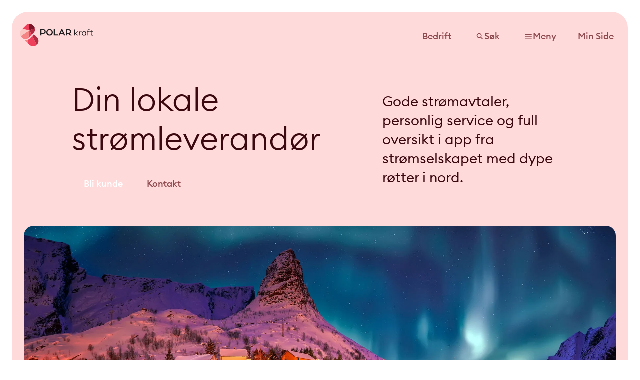

--- FILE ---
content_type: text/html; charset=utf-8
request_url: https://www.polarkraft.no/?epslanguage=no
body_size: 39225
content:





<!DOCTYPE html>
<html lang="no">
<head>
<script id="CookieConsent" src="https://policy.app.cookieinformation.com/uc.js"
    data-culture="NB" data-gcm-version="2.0" type="text/javascript"></script>        <!-- Google Tag Manager -->
        <script id='gtmScript' >
            (function (w, d, s, l, i) {
                w[l] = w[l] || []; w[l].push({
                    'gtm.start':
                        new Date().getTime(), event: 'gtm.js'
                }); var f = d.getElementsByTagName(s)[0],
                    j = d.createElement(s), dl = l != 'dataLayer' ? '&l=' + l : ''; j.async = true; j.src =
                        'https://www.googletagmanager.com/gtm.js?id=' + i + dl; var n = d.querySelector('[nonce]');
                n && j.setAttribute('nonce', n.nonce || n.getAttribute('nonce')); f.parentNode.insertBefore(j, f);
            })(window, document, 'script', 'dataLayer', 'GTM-MQ5NLQP');</script>
        <!-- End Google Tag Manager -->


    <link rel="icon" type="image/png" href="/Assets/Polarkraft/favicon-96x96.png" sizes="96x96" />
    <link rel="icon" type="image/svg+xml" href="/Assets/Polarkraft/favicon.svg" />
    <link rel="shortcut icon" href="/Assets/Polarkraft/favicon.ico" />
    <link rel="apple-touch-icon" sizes="180x180" href="/Assets/Polarkraft/apple-touch-icon.png" />
    <link rel="manifest" href="/Assets/Polarkraft/site.webmanifest" />

    <meta charset="utf-8"/>
    <meta http-equiv="X-UA-Compatible" content="IE=10"/>
    <meta name="viewport" content="width=device-width, initial-scale=1.0"/>
    <meta name="description" content="Polar Kraft er str&#xF8;mleverand&#xF8;ren som gir deg konkurransedyktige str&#xF8;mavtaler med fokus p&#xE5; lokal tilh&#xF8;righet og b&#xE6;rekraft. Velg ren energi til varmepumpe, elbillader og boligen din."/>
    <title>Polar Kraft | Din lokale str&#xF8;mleverand&#xF8;r i Nord-Norge</title>
<link href="https://www.polarkraft.no/" rel="canonical" />
        <link rel="alternate" href="https://www.polarkraft.no/" hreflang="no"/>

        <meta property="og:title" content="Polar Kraft | Din lokale str&#xF8;mleverand&#xF8;r i Nord-Norge"/>
        <meta property="og:description" content="Polar Kraft er str&#xF8;mleverand&#xF8;ren som gir deg konkurransedyktige str&#xF8;mavtaler med fokus p&#xE5; lokal tilh&#xF8;righet og b&#xE6;rekraft. Velg ren energi til varmepumpe, elbillader og boligen din."/>
        <meta property="og:image" content="https://www.polarkraft.no/siteassets/merkevare-bruksbilder/naturbilder/adobestock_419916193.jpeg?epslanguage=no?width=1200&amp;height=627&amp;quality=80&amp;rxy=0.81,0.22"/>
        <meta property="og:image:width" content="1200"/>
        <meta property="og:image:height" content="627"/>
        <meta property="og:image:alt" content="nordnorsk natur i vinterdrakt"/>
        <meta property="og:url" content="https://www.polarkraft.no/"/>
        <meta property="og:locale" content="no"/>
        <meta property="og:type" content="website"/>

    <script>
!function(T,l,y){var S=T.location,k="script",D="instrumentationKey",C="ingestionendpoint",I="disableExceptionTracking",E="ai.device.",b="toLowerCase",w="crossOrigin",N="POST",e="appInsightsSDK",t=y.name||"appInsights";(y.name||T[e])&&(T[e]=t);var n=T[t]||function(d){var g=!1,f=!1,m={initialize:!0,queue:[],sv:"5",version:2,config:d};function v(e,t){var n={},a="Browser";return n[E+"id"]=a[b](),n[E+"type"]=a,n["ai.operation.name"]=S&&S.pathname||"_unknown_",n["ai.internal.sdkVersion"]="javascript:snippet_"+(m.sv||m.version),{time:function(){var e=new Date;function t(e){var t=""+e;return 1===t.length&&(t="0"+t),t}return e.getUTCFullYear()+"-"+t(1+e.getUTCMonth())+"-"+t(e.getUTCDate())+"T"+t(e.getUTCHours())+":"+t(e.getUTCMinutes())+":"+t(e.getUTCSeconds())+"."+((e.getUTCMilliseconds()/1e3).toFixed(3)+"").slice(2,5)+"Z"}(),iKey:e,name:"Microsoft.ApplicationInsights."+e.replace(/-/g,"")+"."+t,sampleRate:100,tags:n,data:{baseData:{ver:2}}}}var h=d.url||y.src;if(h){function a(e){var t,n,a,i,r,o,s,c,u,p,l;g=!0,m.queue=[],f||(f=!0,t=h,s=function(){var e={},t=d.connectionString;if(t)for(var n=t.split(";"),a=0;a<n.length;a++){var i=n[a].split("=");2===i.length&&(e[i[0][b]()]=i[1])}if(!e[C]){var r=e.endpointsuffix,o=r?e.location:null;e[C]="https://"+(o?o+".":"")+"dc."+(r||"services.visualstudio.com")}return e}(),c=s[D]||d[D]||"",u=s[C],p=u?u+"/v2/track":d.endpointUrl,(l=[]).push((n="SDK LOAD Failure: Failed to load Application Insights SDK script (See stack for details)",a=t,i=p,(o=(r=v(c,"Exception")).data).baseType="ExceptionData",o.baseData.exceptions=[{typeName:"SDKLoadFailed",message:n.replace(/\./g,"-"),hasFullStack:!1,stack:n+"\nSnippet failed to load ["+a+"] -- Telemetry is disabled\nHelp Link: https://go.microsoft.com/fwlink/?linkid=2128109\nHost: "+(S&&S.pathname||"_unknown_")+"\nEndpoint: "+i,parsedStack:[]}],r)),l.push(function(e,t,n,a){var i=v(c,"Message"),r=i.data;r.baseType="MessageData";var o=r.baseData;return o.message='AI (Internal): 99 message:"'+("SDK LOAD Failure: Failed to load Application Insights SDK script (See stack for details) ("+n+")").replace(/\"/g,"")+'"',o.properties={endpoint:a},i}(0,0,t,p)),function(e,t){if(JSON){var n=T.fetch;if(n&&!y.useXhr)n(t,{method:N,body:JSON.stringify(e),mode:"cors"});else if(XMLHttpRequest){var a=new XMLHttpRequest;a.open(N,t),a.setRequestHeader("Content-type","application/json"),a.send(JSON.stringify(e))}}}(l,p))}function i(e,t){f||setTimeout(function(){!t&&m.core||a()},500)}var e=function(){var n=l.createElement(k);n.src=h;var e=y[w];return!e&&""!==e||"undefined"==n[w]||(n[w]=e),n.onload=i,n.onerror=a,n.onreadystatechange=function(e,t){"loaded"!==n.readyState&&"complete"!==n.readyState||i(0,t)},n}();y.ld<0?l.getElementsByTagName("head")[0].appendChild(e):setTimeout(function(){l.getElementsByTagName(k)[0].parentNode.appendChild(e)},y.ld||0)}try{m.cookie=l.cookie}catch(p){}function t(e){for(;e.length;)!function(t){m[t]=function(){var e=arguments;g||m.queue.push(function(){m[t].apply(m,e)})}}(e.pop())}var n="track",r="TrackPage",o="TrackEvent";t([n+"Event",n+"PageView",n+"Exception",n+"Trace",n+"DependencyData",n+"Metric",n+"PageViewPerformance","start"+r,"stop"+r,"start"+o,"stop"+o,"addTelemetryInitializer","setAuthenticatedUserContext","clearAuthenticatedUserContext","flush"]),m.SeverityLevel={Verbose:0,Information:1,Warning:2,Error:3,Critical:4};var s=(d.extensionConfig||{}).ApplicationInsightsAnalytics||{};if(!0!==d[I]&&!0!==s[I]){var c="onerror";t(["_"+c]);var u=T[c];T[c]=function(e,t,n,a,i){var r=u&&u(e,t,n,a,i);return!0!==r&&m["_"+c]({message:e,url:t,lineNumber:n,columnNumber:a,error:i}),r},d.autoExceptionInstrumented=!0}return m}(y.cfg);function a(){y.onInit&&y.onInit(n)}(T[t]=n).queue&&0===n.queue.length?(n.queue.push(a),n.trackPageView({})):a()}(window,document,{src: "https://js.monitor.azure.com/scripts/b/ai.2.gbl.min.js", crossOrigin: "anonymous", cfg: { instrumentationKey:'e9d481be-e7b6-4eb4-a22b-4e2aba6f630e', disableCookiesUsage: false }});
</script>

    <link rel="stylesheet" href="/Frontend/React/client.ad1de2d9.css"/>
</head>

<body>
        <!-- Google Tag Manager (noscript) -->
        <noscript>
            <iframe src="https://www.googletagmanager.com/ns.html?id=GTM-MQ5NLQP"
                    height="0" width="0" style="display:none;visibility:hidden"></iframe>
        </noscript>
        <!-- End Google Tag Manager (noscript) -->
    
    <script defer="defer" src="/Util/Find/epi-util/find.js"></script>
<script>
document.addEventListener('DOMContentLoaded',function(){if(typeof FindApi === 'function'){var api = new FindApi();api.setApplicationUrl('/');api.setServiceApiBaseUrl('/find_v2/');api.processEventFromCurrentUri();api.bindWindowEvents();api.bindAClickEvent();api.sendBufferedEvents();}})
</script>

<div id="react_56d6d4e919814b75bc4a211dd8f8acb4"><div id="site-layout-react" class="site-layout-react brand--polar-kraft"><div style="position:relative"><header class="header"><div class="header__backdrop "></div><div><a class="header__logo header__logo--padding-left-on-desktop" href="/" aria-label="Logo, lenke til forsiden" style="margin-left:unset"><img src="/contentassets/bd0a9f81320b403e86a731be7ea3b622/logo-polarkraft.svg" alt="Logo, lenke til forsiden"/></a></div><div class="header__buttons__mobile"><!--$--><!--/$--><div style="margin-right:unset"><button class="menu-button menu-button__mobile" data-header-button="true"><svg xmlns="http://www.w3.org/2000/svg" width="32" height="32" viewBox="0 0 32 32" fill="currentColor"><path d="M4 24V21.3333H28V24H4ZM4 17.3333V14.6667H28V17.3333H4ZM4 10.6667V8H28V10.6667H4Z" fill="currentColor"></path></svg></button></div></div><div class="header__buttons__desktop" style="margin-right:unset"><!--$--><!--/$--><!--$--><!--/$--><!--$--><!--/$--><!--$--><!--/$--></div></header><div class="menu"><div class="menu__mobile"><nav class="menu-overlay-mobile"><div class="menu-overlay-mobile__tabs"><div class="tab-menu"><button class="tab-menu__tab tab-menu__tab--active label--small"><div class="">Privat</div><a class="tab-menu__tab__hidden-link">Privat</a></button><button class="tab-menu__tab label--small"><div class="">Bedrift</div><a class="tab-menu__tab__hidden-link">Bedrift</a></button></div></div><div class="menu-overlay-mobile__scroll-container"><ul class="menu-overlay-mobile__top-links"><a href="/stromavtaler/" class="headline--small" data-header-link="true"><span class="link-list">Strømavtaler</span></a><a href="/elbillader/" class="headline--small" data-header-link="true"><span class="link-list">Elbilladere</span></a><a href="/varmepumpe/" class="headline--small" data-header-link="true"><span class="link-list">Varmepumper</span></a><a href="/smart-stromstyring/" class="headline--small" data-header-link="true"><span class="link-list">Smart Strømstyring</span></a></ul><button class="menu-overlay-mobile__search-button"><span class="body--large">Søk</span><svg xmlns="http://www.w3.org/2000/svg" width="32" height="32" viewBox="0 0 32 32" fill="currentColor" class="menu-overlay-mobile__search-button__icon"><path d="M24.6333 26.5L18.7333 20.6C18.0667 21.1333 17.3 21.5556 16.4333 21.8667C15.5667 22.1778 14.6444 22.3333 13.6667 22.3333C11.2444 22.3333 9.19444 21.4944 7.51667 19.8167C5.83889 18.1389 5 16.0889 5 13.6667C5 11.2444 5.83889 9.19444 7.51667 7.51667C9.19444 5.83889 11.2444 5 13.6667 5C16.0889 5 18.1389 5.83889 19.8167 7.51667C21.4944 9.19444 22.3333 11.2444 22.3333 13.6667C22.3333 14.6444 22.1778 15.5667 21.8667 16.4333C21.5556 17.3 21.1333 18.0667 20.6 18.7333L26.5 24.6333L24.6333 26.5ZM13.6667 19.6667C15.3333 19.6667 16.75 19.0833 17.9167 17.9167C19.0833 16.75 19.6667 15.3333 19.6667 13.6667C19.6667 12 19.0833 10.5833 17.9167 9.41667C16.75 8.25 15.3333 7.66667 13.6667 7.66667C12 7.66667 10.5833 8.25 9.41667 9.41667C8.25 10.5833 7.66667 12 7.66667 13.6667C7.66667 15.3333 8.25 16.75 9.41667 17.9167C10.5833 19.0833 12 19.6667 13.6667 19.6667Z" fill="currentColor"></path></svg></button><div class="menu-overlay-mobile__login-button"><!--$--><!--/$--></div><div class="menu-overlay-mobile__bottom-links"><details class="accordion-item"><summary class="accordion-item__summary label--large" aria-expanded="false"><span class="">Bli kunde hos oss</span><span><svg xmlns="http://www.w3.org/2000/svg" width="24" height="24" viewBox="0 0 24 24" fill="currentColor"><path d="M12 15.5L16.5 11L15.075 9.6L12 12.675L8.925 9.6L7.5 11L12 15.5ZM12 22C10.6167 22 9.31667 21.7375 8.1 21.2125C6.88333 20.6875 5.825 19.975 4.925 19.075C4.025 18.175 3.3125 17.1167 2.7875 15.9C2.2625 14.6833 2 13.3833 2 12C2 10.6167 2.2625 9.31667 2.7875 8.1C3.3125 6.88333 4.025 5.825 4.925 4.925C5.825 4.025 6.88333 3.3125 8.1 2.7875C9.31667 2.2625 10.6167 2 12 2C13.3833 2 14.6833 2.2625 15.9 2.7875C17.1167 3.3125 18.175 4.025 19.075 4.925C19.975 5.825 20.6875 6.88333 21.2125 8.1C21.7375 9.31667 22 10.6167 22 12C22 13.3833 21.7375 14.6833 21.2125 15.9C20.6875 17.1167 19.975 18.175 19.075 19.075C18.175 19.975 17.1167 20.6875 15.9 21.2125C14.6833 21.7375 13.3833 22 12 22ZM12 20C14.2333 20 16.125 19.225 17.675 17.675C19.225 16.125 20 14.2333 20 12C20 9.76667 19.225 7.875 17.675 6.325C16.125 4.775 14.2333 4 12 4C9.76667 4 7.875 4.775 6.325 6.325C4.775 7.875 4 9.76667 4 12C4 14.2333 4.775 16.125 6.325 17.675C7.875 19.225 9.76667 20 12 20Z" fill="currentColor"></path></svg></span></summary><div class="accordion-item__content body--medium accordion-item__content--no-color" aria-hidden="true"><div><div class="menu-overlay-mobile__bottom-links__link-group"><a href="/stromavtaler/" class="body--large" data-header-link="true"><span class="link-list">Bli kunde</span></a><a href="/app/" class="body--large" data-header-link="true"><span class="link-list">App</span></a><a href="/om-oss/" class="body--large" data-header-link="true"><span class="link-list">Om oss</span></a><a href="/stromavtaler/prisliste/" class="body--large" data-header-link="true"><span class="link-list">Prisliste</span></a></div></div></div></details><details class="accordion-item"><summary class="accordion-item__summary label--large" aria-expanded="false"><span class="">For deg som er kunde</span><span><svg xmlns="http://www.w3.org/2000/svg" width="24" height="24" viewBox="0 0 24 24" fill="currentColor"><path d="M12 15.5L16.5 11L15.075 9.6L12 12.675L8.925 9.6L7.5 11L12 15.5ZM12 22C10.6167 22 9.31667 21.7375 8.1 21.2125C6.88333 20.6875 5.825 19.975 4.925 19.075C4.025 18.175 3.3125 17.1167 2.7875 15.9C2.2625 14.6833 2 13.3833 2 12C2 10.6167 2.2625 9.31667 2.7875 8.1C3.3125 6.88333 4.025 5.825 4.925 4.925C5.825 4.025 6.88333 3.3125 8.1 2.7875C9.31667 2.2625 10.6167 2 12 2C13.3833 2 14.6833 2.2625 15.9 2.7875C17.1167 3.3125 18.175 4.025 19.075 4.925C19.975 5.825 20.6875 6.88333 21.2125 8.1C21.7375 9.31667 22 10.6167 22 12C22 13.3833 21.7375 14.6833 21.2125 15.9C20.6875 17.1167 19.975 18.175 19.075 19.075C18.175 19.975 17.1167 20.6875 15.9 21.2125C14.6833 21.7375 13.3833 22 12 22ZM12 20C14.2333 20 16.125 19.225 17.675 17.675C19.225 16.125 20 14.2333 20 12C20 9.76667 19.225 7.875 17.675 6.325C16.125 4.775 14.2333 4 12 4C9.76667 4 7.875 4.775 6.325 6.325C4.775 7.875 4 9.76667 4 12C4 14.2333 4.775 16.125 6.325 17.675C7.875 19.225 9.76667 20 12 20Z" fill="currentColor"></path></svg></span></summary><div class="accordion-item__content body--medium accordion-item__content--no-color" aria-hidden="true"><div><div class="menu-overlay-mobile__bottom-links__link-group"><a href="/Kundeservice/" class="body--large" data-header-link="true"><span class="link-list">Kundeservice</span></a><a href="/Kundeservice/flytte/" class="body--large" data-header-link="true"><span class="link-list">Meld flytting</span></a><a href="/kundefordeler/" class="body--large" data-header-link="true"><span class="link-list">Kundefordeler</span></a><a href="/dagens-strompris/" class="body--large" data-header-link="true"><span class="link-list">Dagens strømpris</span></a></div></div></div></details><details class="accordion-item"><summary class="accordion-item__summary label--large" aria-expanded="false"><span class="">Lokale kontorer</span><span><svg xmlns="http://www.w3.org/2000/svg" width="24" height="24" viewBox="0 0 24 24" fill="currentColor"><path d="M12 15.5L16.5 11L15.075 9.6L12 12.675L8.925 9.6L7.5 11L12 15.5ZM12 22C10.6167 22 9.31667 21.7375 8.1 21.2125C6.88333 20.6875 5.825 19.975 4.925 19.075C4.025 18.175 3.3125 17.1167 2.7875 15.9C2.2625 14.6833 2 13.3833 2 12C2 10.6167 2.2625 9.31667 2.7875 8.1C3.3125 6.88333 4.025 5.825 4.925 4.925C5.825 4.025 6.88333 3.3125 8.1 2.7875C9.31667 2.2625 10.6167 2 12 2C13.3833 2 14.6833 2.2625 15.9 2.7875C17.1167 3.3125 18.175 4.025 19.075 4.925C19.975 5.825 20.6875 6.88333 21.2125 8.1C21.7375 9.31667 22 10.6167 22 12C22 13.3833 21.7375 14.6833 21.2125 15.9C20.6875 17.1167 19.975 18.175 19.075 19.075C18.175 19.975 17.1167 20.6875 15.9 21.2125C14.6833 21.7375 13.3833 22 12 22ZM12 20C14.2333 20 16.125 19.225 17.675 17.675C19.225 16.125 20 14.2333 20 12C20 9.76667 19.225 7.875 17.675 6.325C16.125 4.775 14.2333 4 12 4C9.76667 4 7.875 4.775 6.325 6.325C4.775 7.875 4 9.76667 4 12C4 14.2333 4.775 16.125 6.325 17.675C7.875 19.225 9.76667 20 12 20Z" fill="currentColor"></path></svg></span></summary><div class="accordion-item__content body--medium accordion-item__content--no-color" aria-hidden="true"><div><div class="menu-overlay-mobile__bottom-links__link-group"><a href="/lokale-kontorer/sortland/" class="body--large" data-header-link="true"><span class="link-list">Sortland</span></a><a href="/lokale-kontorer/hadsel/" class="body--large" data-header-link="true"><span class="link-list">Stokmarknes</span></a><a href="/lokale-kontorer/harstad/" class="body--large" data-header-link="true"><span class="link-list">Harstad</span></a><a href="/lokale-kontorer/fauske/" class="body--large" data-header-link="true"><span class="link-list">Fauske</span></a><a href="/lokale-kontorer/narvik/" class="body--large" data-header-link="true"><span class="link-list">Narvik</span></a><a href="/lokale-kontorer/bodoe/" class="body--large" data-header-link="true"><span class="link-list">Bodø</span></a><a href="/lokale-kontorer/svolvar/" class="body--large" data-header-link="true"><span class="link-list">Svolvær</span></a><a href="/lokale-kontorer/Mo-i-Rana/" class="body--large" data-header-link="true"><span class="link-list">Mo i Rana</span></a></div></div></div></details></div></div></nav></div><div class="modal__overlay"><div class="menu__desktop" style="overflow-y:scroll"><nav class="menu-overlay-desktop"><div class="container"><div class="grid-row"><div class="grid-cell grid-cell--start-cols-desktop-undefined grid-cell--start-cols-tablet-undefined grid-cell--start-cols-mobile-undefined grid-cell--span-cols-desktop-4 grid-cell--span-cols-tablet-4 grid-cell--span-cols-mobile-4"><div class="menu-overlay-desktop__tabs"><div class="tab-menu"><button class="tab-menu__tab tab-menu__tab--active label--small"><div class="">Privat</div><a class="tab-menu__tab__hidden-link">Privat</a></button><button class="tab-menu__tab label--small"><div class="">Bedrift</div><a class="tab-menu__tab__hidden-link">Bedrift</a></button></div></div></div></div><div class="grid-row"><div class="grid-cell grid-cell--start-cols-desktop-undefined grid-cell--start-cols-tablet-undefined grid-cell--start-cols-mobile-undefined grid-cell--span-cols-desktop-4 grid-cell--span-cols-tablet-4 grid-cell--span-cols-mobile-4"><ul class="menu-overlay-desktop__icon-links"><li><a href="/stromavtaler/" class="link-list__with-icon headline--small" data-header-link="true"><img src="/globalassets/ikoner-svg/electrical_services.svg" alt=""/><span class="link-list">Strømavtaler</span></a></li><li><a href="/elbillader/" class="link-list__with-icon headline--small" data-header-link="true"><img src="/globalassets/ikoner-svg/cable.svg" alt=""/><span class="link-list">Elbilladere</span></a></li><li><a href="/varmepumpe/" class="link-list__with-icon headline--small" data-header-link="true"><img src="/globalassets/ikoner-svg/heat.svg" alt=""/><span class="link-list">Varmepumper</span></a></li><li><a href="/smart-stromstyring/" class="link-list__with-icon headline--small" data-header-link="true"><img src="/globalassets/ikoner-svg/lyspare/" alt=""/><span class="link-list">Smart Strømstyring</span></a></li></ul></div><div class="grid-cell grid-cell--start-cols-desktop-6 grid-cell--start-cols-tablet-undefined grid-cell--start-cols-mobile-undefined grid-cell--span-cols-desktop-7 grid-cell--span-cols-tablet-undefined grid-cell--span-cols-mobile-undefined"><div class="menu-overlay-desktop__link-groups"><div class="link-group"><div class="link-group__title"><span class="label--large">Bli kunde hos oss</span></div><ul class="link-group__links"><li><a href="/stromavtaler/" class="body--large" data-header-link="true"><span class="link-list">Bli kunde</span></a></li><li><a href="/app/" class="body--large" data-header-link="true"><span class="link-list">App</span></a></li><li><a href="/om-oss/" class="body--large" data-header-link="true"><span class="link-list">Om oss</span></a></li><li><a href="/stromavtaler/prisliste/" class="body--large" data-header-link="true"><span class="link-list">Prisliste</span></a></li></ul></div><div class="link-group"><div class="link-group__title"><span class="label--large">For deg som er kunde</span></div><ul class="link-group__links"><li><a href="/Kundeservice/" class="body--large" data-header-link="true"><span class="link-list">Kundeservice</span></a></li><li><a href="/Kundeservice/flytte/" class="body--large" data-header-link="true"><span class="link-list">Meld flytting</span></a></li><li><a href="/kundefordeler/" class="body--large" data-header-link="true"><span class="link-list">Kundefordeler</span></a></li><li><a href="/dagens-strompris/" class="body--large" data-header-link="true"><span class="link-list">Dagens strømpris</span></a></li></ul></div><div class="link-group"><div class="link-group__title"><span class="label--large">Lokale kontorer</span></div><ul class="link-group__links"><li><a href="/lokale-kontorer/sortland/" class="body--large" data-header-link="true"><span class="link-list">Sortland</span></a></li><li><a href="/lokale-kontorer/hadsel/" class="body--large" data-header-link="true"><span class="link-list">Stokmarknes</span></a></li><li><a href="/lokale-kontorer/harstad/" class="body--large" data-header-link="true"><span class="link-list">Harstad</span></a></li><li><a href="/lokale-kontorer/fauske/" class="body--large" data-header-link="true"><span class="link-list">Fauske</span></a></li><li><a href="/lokale-kontorer/narvik/" class="body--large" data-header-link="true"><span class="link-list">Narvik</span></a></li><li><a href="/lokale-kontorer/bodoe/" class="body--large" data-header-link="true"><span class="link-list">Bodø</span></a></li><li><a href="/lokale-kontorer/svolvar/" class="body--large" data-header-link="true"><span class="link-list">Svolvær</span></a></li><li><a href="/lokale-kontorer/Mo-i-Rana/" class="body--large" data-header-link="true"><span class="link-list">Mo i Rana</span></a></li></ul></div></div></div></div></div></nav></div></div></div></div><main><div class="front-page"><div class="page-hero-front-page" data-layout-order="1"><div class="page-hero-front-page__hero"><div class="grid-row"><div class="grid-cell grid-cell--start-cols-desktop-1 grid-cell--start-cols-tablet-undefined grid-cell--start-cols-mobile-undefined grid-cell--span-cols-desktop-7 grid-cell--span-cols-tablet-4 grid-cell--span-cols-mobile-4"><div class="page-hero-front-page__heading-actions-container-desktop"><div class=""><h1 class="page-hero-front-page__heading display--large">Din lokale strømleverandør</h1></div><div class="page-hero-action-front-page__actions page-hero-action-front-page__actions--desktop"><div class=""><!--$--><!--/$--></div><div class=""><!--$--><!--/$--></div></div></div></div><div class="grid-cell grid-cell--start-cols-desktop-8 grid-cell--start-cols-tablet-undefined grid-cell--start-cols-mobile-undefined grid-cell--span-cols-desktop-5 grid-cell--span-cols-tablet-4 grid-cell--span-cols-mobile-4"><div class="page-hero-front-page__lead-text headline--medium"><div class=""><p>Gode strømavtaler, personlig service og full oversikt i app fra strømselskapet med dype røtter i nord.</p></div></div></div><div class="grid-cell grid-cell--start-cols-desktop-undefined grid-cell--start-cols-tablet-undefined grid-cell--start-cols-mobile-undefined grid-cell--span-cols-desktop-undefined grid-cell--span-cols-tablet-undefined grid-cell--span-cols-mobile-4"><div class="page-hero-action-front-page__actions page-hero-action-front-page__actions--mobile"><div class=""><!--$--><!--/$--></div><div class=""><!--$--><!--/$--></div></div></div></div><div class="page-hero-front-page__image"><div class="page-hero-front-page__image--mobile"><picture class="picture-react picture-react--cover picture-react--square"><source media="(min-width: 1240px)" srcSet="/siteassets/merkevare-bruksbilder/naturbilder/adobestock_419916193.jpeg?width=1800&amp;quality=80&amp;rxy=0.81,0.22"/><source media="(min-width: 905px)" srcSet="/siteassets/merkevare-bruksbilder/naturbilder/adobestock_419916193.jpeg?width=1240&amp;quality=80&amp;rxy=0.81,0.22"/><source media="(min-width: 600px)" srcSet="/siteassets/merkevare-bruksbilder/naturbilder/adobestock_419916193.jpeg?width=905&amp;quality=80&amp;rxy=0.81,0.22"/><source media="(min-width: 0px)" srcSet="/siteassets/merkevare-bruksbilder/naturbilder/adobestock_419916193.jpeg?width=600&amp;quality=80&amp;rxy=0.81,0.22"/><img style="object-position:81% 22%" src="(min-width: 1240px)" alt="nordnorsk natur i vinterdrakt" loading="lazy" class="picture-react-image picture-react-image--ratio-square"/></picture></div><div class="page-hero-front-page__image--desktop"><picture class="picture-react picture-react--cover"><source media="(min-width: 1240px)" srcSet="/siteassets/merkevare-bruksbilder/naturbilder/adobestock_419916193.jpeg?width=1800&amp;quality=80&amp;rxy=0.81,0.22"/><source media="(min-width: 905px)" srcSet="/siteassets/merkevare-bruksbilder/naturbilder/adobestock_419916193.jpeg?width=1240&amp;quality=80&amp;rxy=0.81,0.22"/><source media="(min-width: 600px)" srcSet="/siteassets/merkevare-bruksbilder/naturbilder/adobestock_419916193.jpeg?width=905&amp;quality=80&amp;rxy=0.81,0.22"/><source media="(min-width: 0px)" srcSet="/siteassets/merkevare-bruksbilder/naturbilder/adobestock_419916193.jpeg?width=600&amp;quality=80&amp;rxy=0.81,0.22"/><img style="object-position:81% 22%" src="(min-width: 1240px)" alt="nordnorsk natur i vinterdrakt" loading="lazy" class="picture-react-image picture-react-image--ratio-16-9"/></picture></div></div></div></div><div class="content-area-react"><div class="spacing-wrapper spacing-wrapper--front-page"><div class="content-area-item content-area-item--full-width" data-layout-order="2"><div class="grid-row"><div class="grid-cell grid-cell--start-cols-desktop-1 grid-cell--start-cols-tablet-1 grid-cell--start-cols-mobile-1 grid-cell--span-cols-desktop-12 grid-cell--span-cols-tablet-4 grid-cell--span-cols-mobile-4"><div class="shortcuts-block"><div class=""><h2 class="shortcuts-block__title headline--medium">Produkter og tjenester</h2></div><div class="shortcuts-block__cards"><a href="/stromavtaler/" class="card card--without-image"><span class=""><div class="card__info"><div class=""><h3 class="card__info__title headline--small">Strømavtaler</h3></div><div class=""><p class="card__info__subtitle body--medium">Strøm til rett pris – med folk som bryr seg, der du bor.</p></div></div></span></a><a href="/varmepumpe/" class="card card--without-image"><span class=""><div class="card__info"><div class=""><h3 class="card__info__title headline--small">Varmepumpe</h3></div><div class=""><p class="card__info__subtitle body--medium">Kutt strømkostnadene og øk komforten med varmepumpe.</p></div></div></span></a><a href="/elbillader/" class="card card--without-image"><span class=""><div class="card__info"><div class=""><h3 class="card__info__title headline--small">Elbillader</h3></div><div class=""><p class="card__info__subtitle body--medium">Enklere hverdag med en pålitelig elbillader rett utenfor døren.</p></div></div></span></a><a href="/app/live/" class="card card--without-image"><span class=""><div class="card__info"><div class=""><h3 class="card__info__title headline--small">LIVE sanntidsmåler</h3></div><div class=""><p class="card__info__subtitle body--medium">Se strømforbruket ditt i sanntid og spar penger med LIVE.</p></div></div></span></a></div></div></div></div></div></div><div class="spacing-wrapper spacing-wrapper--front-page"><div class="content-area-item content-area-item--full-width" data-layout-order="3"><div class="grid-overflow-wrapper"><div class="mega-card-block mega-card-block--dark"><div class="mega-card-block__image-container mega-card-block__image-container--mobile"><div class=""><picture class="picture-react picture-react--cover"><source media="(min-width: 905px)" srcSet="/globalassets/produkter/varmepumpe/mitsubishi/miljobilder/ln_pearl-white_interior01.jpg?width=552&amp;height=427&amp;quality=80&amp;rxy=0.5,0.5"/><source media="(min-width: 600px)" srcSet="/globalassets/produkter/varmepumpe/mitsubishi/miljobilder/ln_pearl-white_interior01.jpg?width=620&amp;height=477&amp;quality=80&amp;rxy=0.5,0.5"/><source media="(min-width: 0px)" srcSet="/globalassets/produkter/varmepumpe/mitsubishi/miljobilder/ln_pearl-white_interior01.jpg?width=600&amp;height=461&amp;quality=80&amp;rxy=0.5,0.5"/><img style="object-position:50% 50%" src="(min-width: 905px)" alt="varmepumpe montert på murvegg over sittegruppe" loading="lazy" class="picture-react-image"/></picture></div></div><div class="grid-row"><div class="grid-cell grid-cell--start-cols-desktop-undefined grid-cell--start-cols-tablet-undefined grid-cell--start-cols-mobile-undefined grid-cell--span-cols-desktop-6 grid-cell--span-cols-tablet-4 grid-cell--span-cols-mobile-4 grid-cell--row-desktop grid-cell--row-mobile" style="--row-desktop:1;--row-mobile:2"><div class="mega-card-block__info-container"><div class=""><h2 class="mega-card-block__title headline--large">Nå: spar 2880 kr på Mitsubishi Kaiteki</h2></div><div class="mega-card-block__text"><div class="content-area-react"><div class="spacing-wrapper spacing-wrapper--standard"><div class="content-area-item"><div class="grid-row"><div class="grid-cell grid-cell--start-cols-desktop-1 grid-cell--start-cols-tablet-undefined grid-cell--start-cols-mobile-undefined grid-cell--span-cols-desktop-12 grid-cell--span-cols-tablet-4 grid-cell--span-cols-mobile-4"><div class="rich-text-react rich-text-react--no-extra-margins rich-text-react--simple"><p>Varmepumpe i toppklasse til kampanjepris med nedbetaling over str&oslash;mregningen. Energieffektiv, stilleg&aring;ende og med innebygd Wi‑Fi. Perfekt for norske forhold.</p>
<p>Tilbudet gjelder til 31.01.26 &ndash; sikre deg en smartere og billigere oppvarming i dag!</p></div></div></div></div></div></div></div><div class="mega-card-block__links-group"><!--$--><!--/$--></div></div></div><div class="grid-cell grid-cell--start-cols-desktop-1 grid-cell--start-cols-tablet-undefined grid-cell--start-cols-mobile-undefined grid-cell--span-cols-desktop-6 grid-cell--span-cols-tablet-4 grid-cell--span-cols-mobile-4 grid-cell--row-desktop grid-cell--row-mobile" style="--row-desktop:1;--row-mobile:1"><div class="mega-card-block__image-container mega-card-block__image-container--desktop"><div class=""><picture class="picture-react picture-react--cover"><source media="(min-width: 905px)" srcSet="/globalassets/produkter/varmepumpe/mitsubishi/miljobilder/ln_pearl-white_interior01.jpg?width=552&amp;height=427&amp;quality=80&amp;rxy=0.5,0.5"/><source media="(min-width: 600px)" srcSet="/globalassets/produkter/varmepumpe/mitsubishi/miljobilder/ln_pearl-white_interior01.jpg?width=620&amp;height=477&amp;quality=80&amp;rxy=0.5,0.5"/><source media="(min-width: 0px)" srcSet="/globalassets/produkter/varmepumpe/mitsubishi/miljobilder/ln_pearl-white_interior01.jpg?width=600&amp;height=461&amp;quality=80&amp;rxy=0.5,0.5"/><img style="object-position:50% 50%" src="(min-width: 905px)" alt="varmepumpe montert på murvegg over sittegruppe" loading="lazy" class="picture-react-image"/></picture></div></div></div></div></div></div></div></div><div class="spacing-wrapper spacing-wrapper--front-page"><div class="content-area-item content-area-item--full-width" data-layout-order="4"><div class="grid-overflow-wrapper"><div class="mega-card-block mega-card-block--light"><div class="mega-card-block__image-container mega-card-block__image-container--mobile"><div class=""><picture class="picture-react picture-react--cover"><source media="(min-width: 905px)" srcSet="/siteassets/merkevare-bruksbilder/konseptpartner/kti/polarkraft2.jpg?width=552&amp;height=427&amp;quality=80&amp;rxy=0.51,0.07"/><source media="(min-width: 600px)" srcSet="/siteassets/merkevare-bruksbilder/konseptpartner/kti/polarkraft2.jpg?width=620&amp;height=477&amp;quality=80&amp;rxy=0.51,0.07"/><source media="(min-width: 0px)" srcSet="/siteassets/merkevare-bruksbilder/konseptpartner/kti/polarkraft2.jpg?width=600&amp;height=461&amp;quality=80&amp;rxy=0.51,0.07"/><img style="object-position:51% 7.000000000000001%" src="(min-width: 905px)" alt="Glade barn på et fotballag" loading="lazy" class="picture-react-image"/></picture></div></div><div class="grid-row"><div class="grid-cell grid-cell--start-cols-desktop-undefined grid-cell--start-cols-tablet-undefined grid-cell--start-cols-mobile-undefined grid-cell--span-cols-desktop-6 grid-cell--span-cols-tablet-4 grid-cell--span-cols-mobile-4 grid-cell--row-desktop grid-cell--row-mobile" style="--row-desktop:1;--row-mobile:2"><div class="mega-card-block__info-container"><div class=""><h2 class="mega-card-block__title headline--large">Polar Kraft-fondet</h2></div><div class="mega-card-block__text"><div class="content-area-react"><div class="spacing-wrapper spacing-wrapper--standard"><div class="content-area-item"><div class="grid-row"><div class="grid-cell grid-cell--start-cols-desktop-1 grid-cell--start-cols-tablet-undefined grid-cell--start-cols-mobile-undefined grid-cell--span-cols-desktop-12 grid-cell--span-cols-tablet-4 grid-cell--span-cols-mobile-4"><div class="rich-text-react rich-text-react--no-extra-margins rich-text-react--simple"><p>Med st&oslash;tte fra Polar Kraft-fondet kan du v&aelig;re med p&aring; &aring; styrke fellesskapet &ndash; enten det er idrettslaget som trenger nye drakter, musikkgruppen som trenger nytt utstyr, eller klubben som vil arrangere et arrangement.&nbsp;</p>
<p>Polar Kraft-fondet har s&oslash;knadsfrist og tildeling av midler b&aring;de v&aring;r og h&oslash;st.</p></div></div></div></div></div></div></div><div class="mega-card-block__links-group"><!--$--><!--/$--></div></div></div><div class="grid-cell grid-cell--start-cols-desktop-undefined grid-cell--start-cols-tablet-undefined grid-cell--start-cols-mobile-undefined grid-cell--span-cols-desktop-6 grid-cell--span-cols-tablet-4 grid-cell--span-cols-mobile-4 grid-cell--row-desktop grid-cell--row-mobile" style="--row-desktop:1;--row-mobile:1"><div class="mega-card-block__image-container mega-card-block__image-container--desktop"><div class=""><picture class="picture-react picture-react--cover"><source media="(min-width: 905px)" srcSet="/siteassets/merkevare-bruksbilder/konseptpartner/kti/polarkraft2.jpg?width=552&amp;height=427&amp;quality=80&amp;rxy=0.51,0.07"/><source media="(min-width: 600px)" srcSet="/siteassets/merkevare-bruksbilder/konseptpartner/kti/polarkraft2.jpg?width=620&amp;height=477&amp;quality=80&amp;rxy=0.51,0.07"/><source media="(min-width: 0px)" srcSet="/siteassets/merkevare-bruksbilder/konseptpartner/kti/polarkraft2.jpg?width=600&amp;height=461&amp;quality=80&amp;rxy=0.51,0.07"/><img style="object-position:51% 7.000000000000001%" src="(min-width: 905px)" alt="Glade barn på et fotballag" loading="lazy" class="picture-react-image"/></picture></div></div></div></div></div></div></div></div><div class="spacing-wrapper spacing-wrapper--front-page"><div class="content-area-item content-area-item--full-width" data-layout-order="5"><div class="grid-row"><div class="grid-cell grid-cell--start-cols-desktop-1 grid-cell--start-cols-tablet-1 grid-cell--start-cols-mobile-1 grid-cell--span-cols-desktop-12 grid-cell--span-cols-tablet-4 grid-cell--span-cols-mobile-4"><div class="price-map-block"><div class="grid-row"><div class="grid-cell grid-cell--start-cols-desktop-undefined grid-cell--start-cols-tablet-undefined grid-cell--start-cols-mobile-undefined grid-cell--span-cols-desktop-5 grid-cell--span-cols-tablet-4 grid-cell--span-cols-mobile-4 grid-cell--row-desktop" style="--row-desktop:1"><div class="price-map-block__text"><div class="price-map-block-tabs"><!--$--><!--/$--><!--$--><!--/$--><!--$--><!--/$--></div><h2 class="price-map-block__text__title headline--large">Dagens strømpris</h2><div class=""><p class="price-map-block__text__description body--medium">Se strømprisen time for time og finn ut når strømmen er dyrest og billigst ved å velge ditt prisområde. Priser er uten mva og påslag. </p></div></div></div><div class="grid-cell grid-cell--start-cols-desktop-6 grid-cell--start-cols-tablet-undefined grid-cell--start-cols-mobile-undefined grid-cell--span-cols-desktop-7 grid-cell--span-cols-tablet-4 grid-cell--span-cols-mobile-4 grid-cell--row-desktop" style="--row-desktop:1"><div class="price-map-block__map-description-label body--small">Gjennomsnittlige dagspriser<!-- --> </div></div><div class="grid-cell grid-cell--start-cols-desktop-6 grid-cell--start-cols-tablet-undefined grid-cell--start-cols-mobile-undefined grid-cell--span-cols-desktop-7 grid-cell--span-cols-tablet-4 grid-cell--span-cols-mobile-4 grid-cell--row-desktop" style="--row-desktop:1"><div class="price-map-block__map"><div class="interactive-price-area-map"><svg xmlns="http://www.w3.org/2000/svg" version="1.1" viewBox="0 0 393 479" class="interactive-map"><g><g id="Reion-map"><g id="no5"><g class="interactive-map__price-area" data-pricemap-button="true"><path d="M17.1,371.6l-.4.2-.4-.4.2,1.2h.6s0-1,0-1Z"></path><path d="M20.9,373.8l-.6-2.6-.4.6-.4-.4-.3.6,1.5,2h.2Z"></path><path d="M21.2,372v.4c0,0,.4.9.4.9h.3c0-.1-.6-1.3-.6-1.3Z"></path><path d="M21,371.6l.7.3.4.4-.3-1h-.8v.3Z"></path><path d="M23,376.2l-.7-.9v.4l.5.7.2-.2Z"></path><path d="M20.2,374.3l-.6-.7v.4c-.1,0,.3,1.4.3,1.4l1.3,2,.7.3.4.8.9.4.6.9.3-.3-.2-.8-1.2-1.5v-.5c0,0-.3.1-.3.1l-.4-1.5-1.2-1-.6.2Z"></path><path d="M27.7,381.5h-1.3c0,.1,0,.6,0,.6l1.3,1.2,1.3,2.6h1.6c0,.1.1-.6.1-.6l.9-.6.7.3v-1.8s0-.6,0-.6l.4-1.1.8-3.8-.9-.7-.3-.2-.4.4.4.4-1.6,2.3-.6-.2-1.7,1.4.5,1.4-.3.2-.8-1.1Z"></path><path d="M22,379.2l-.6-.8-.7.3-.8-.6v.5c0,0,.8.8.8.8v.8c0,0,.6-.2.6-.2v.8s1.6.8,1.6.8l1,.9h.5c0-.1.1-.6.1-.6l-.4-.9-1.2-1.6-.9-.3Z"></path><path d="M22.6,386.5l1.2-.6v-2.3s-1-.9-1-.9h-.3s-.8-.9-.8-.9h-.7l-.4-.7-.9-.9.9,2.3h.7c0,.1.2.4.2.4l-.3.7.6.9.5.2.3.4-.5.2.5,1.1Z"></path><path d="M18.1,377.8v-.3s-.6-.1-.6-.1l.2-.3-.4-1.5-.3,2.8.6.4.4-1Z"></path><path d="M17.3,379.5l.2.7.6-1.1-.9.4Z"></path><path d="M18.2,380.2l-.3.4v.7l.7-.2-.4-1Z"></path><path d="M18.7,383.5h.4c0-.1.2-1.2.2-1.2h-.4s0,.4,0,.4l-.3.4v.4Z"></path><path d="M21.4,386.2l-.2,1.2.5,1h.3c0-.1-.2-.9-.2-.9h.3s0-.5,0-.5l-.2-.4-.6-.4Z"></path><path d="M19.9,368v.8s.8.7.8.7l-.3-2.1h-1c0,0,.2.7.2.7h.3Z"></path><path d="M22.4,369.1l.2-1.4-.4-1h-.4s-.2,3.1-.2,3.1h1c0,.1-.2-.7-.2-.7Z"></path><path d="M20.3,390.9v-.4s0-.2,0-.2h.7l.3-.4-.3-1.4-1-1.9v-.6l-.6-.6.3-.8-.3-.6-.7,1.5.3.4v.3c0,0-.4.3-.4.3l.3.8.2,1.8.3.3h.4c0,0,0,.5,0,.5h-.6c0-.1,0,.5,0,.5v.3h.6c0,.1,0,.5,0,.5h-.7l-.4-1.3-.5-.7v1.7c-.1,0,.3.2.3.2v.9l.4.3v.5h.3v-.7c.1,0,.4-.1.4-.1l.4,2h.8s.4-.6.4-.6l-.5-2-.6-.4Z"></path><path d="M97.5,389.1l-1.8-7.3-6.2-4.3-.2-1-3.8-1.7-.6-1.3-1.1-1.5-1.9-.6-2.8-3.1-1,.6-2.5-4.6.4-1.3,1.6-1,.3-1,1.3-.2.7-1.1-1.6-1.2v-2l3.2-.3v-.8c.1,0-1.1-2.8-1.1-2.8l-4.9-1.4-.6-3,.4-1.2v-1.6c.1,0-2.3-1.2-2.3-1.2l-4.5.3v-1.3c.1,0-.3-1.9-.3-1.9l-.5-1.1-2.6,1.3h-.7l-1,1.1-2.2,1.6-.7,1.4-3.8,2.2-.4,1.2-1.4.8-1,2.4-.8.7-2.8,1.1-1.9,2.3-.4.9-1.1.3.6,1.7-2.6.7-2,1.6v.7h.6c0-.1.9-1,.9-1l.3.2-.3.7,1.2,1.3,1.4.9h1.5s.3-.4.3-.4h.8c0,0,.2-.5.2-.5l.2-1.8-.6-.6v-.4s1.2.6,1.2.6l-.3-1.8-.4-.3v-.3l.3.2.6-.9.2.3v1.4l1.4-.9.3-.8,1.2-1.7.8-2v.7s-.4,2.1-.4,2.1l-.8.7-1,1.6-1.4,1.2v.3s.3.7.3.7h.9c0,.1,1.3,1.1,1.3,1.1h1.2s1.1.7,1.1.7l1.6.5,1.1-1.1,1.1-.8,1.1-1.4h.4c0,0-1,1.7-1,1.7v.3c.1,0,.7.2.7.2v.3c0,0-1.2,0-1.2,0l-.8.3-1.4,1.4-.3-.3-.7.2.4,1,.6.3.5-.8,2.5-.2.4-.7h.8s.1-.4.1-.4h.3c0-.1.3.6.3.6l1,.3.8-.3.2-.4-.7-1.1v-1.9c0,0-.7-.4-.7-.4l-.5-.9,1.4-.9.5-.7-.9-1.6v-.4l1.2.9,1.3-.9.4-.9,2.6-1.8.3.3-.6.7-1.4,1-.4.9-.7.4-.8.9-.6,1.6-1.1.4v.4s.7.9.7.9l.4,2.3.4.3h2.8c0,0,.6-.3.6-.3l.6-.7,1.1.5-.7.4h-.3c0-.1-.4.6-.4.6l-.6.3h-1.1c0-.1-1,.1-1,.1l-1.9,1,.5,1,.5.2.5.6-1.1-.2-.6-.7-.7-.2-1.5-1.1-.4.6-.6.4h-2.7s-.3.6-.3.6l.2,1.3v.7c0,0,.4,2.1.4,2.1l.7.9.9.4v1.2c0,0-1.2,1.7-1.2,1.7h-.4s.7-1.6.7-1.6v-1.1s-.8-.9-.8-.9l-.3-.7-2.9,1.4-.7,1.3-.6.4.7-2,1.1-.4v-.4c0,0,1.4-.4,1.4-.4l.4-.6v-2.2c0,0-.4-.7-.4-.7l-.4-.3-.4.5-.9-1.1v-1.6s-2.5-.6-2.5-.6l-1.2-.9-1.2,2.9-.6-.6-.6.5-1.4.4-.7,1.5v.8l-1.1-.3.5-.3.8-1.6h-1l-1.1,1h-.4c0-.1,1-1.3,1-1.3l-.2-.5-.3-.5-.8-.2-1-.6h-.7l-.3-.3-.7.3-.4-.2-.3.2-1.1-.9-.9-.2-.9.3-.2.3.2.5-.3-.2-1,1.4h-.4l.2-.7.5-.7v-.9s-.6-.1-.6-.1l-.4.5-1,.3-.7-.4-.6.3.9,1-.4.3-1-.8-.6.4h-1.1c0,0-.3.5-.3.5l-.3,2-.3-.2v-1.1s-.3-.2-.3-.2h-.9l-.9-.4-.6-1.1-.9-.3-.6-.5h-.4c0,0-.3-.3-.3-.3l-2.1.5-.4.8v1.8c0,0,.9.3.9.3v.3s.6,0,.6,0l1.1-.9v1h.7c0,0,1-.4,1-.4l.5.2-1.6.7-1.3-.3-.3.2-.5,2.8-.3.2.3-2.8-1.3-.7h-.4v.8l.4.4-.2,1,.2.7h.5c0,0,.3.3.3.3h-.5c0,0-.2.6-.2.6l.2.7.5.3.8-.2-.2,1,.4-.3.2-.7.7-.6-.2,1,1.1.4v.4c0,0,1-.5,1-.5l.2-.9.4-.6,1.8-.3,1.1-.7v.4l-.6.5v.4c.1,0,1.4.3,1.4.3l-.3.3h-.7s-.4.3-.4.3l-.2-.8-1,.2-.7-.3-.6.7.3,1.2h-.7c0-.1-.8.4-.8.4l-.7,1,.7.8.6-.6v.7s.5.2.5.2l-.2.6.5.6,1,.3h-.5c0-.1-.2.5-.2.5l.4.7v.6c-.1,0-1.1-1.6-1.1-1.6l-.3.5,1,1.3v.6l-1.4-1.7v.5l.5,1-.7-.5-.3-1.9v-.6c.1,0-.9-1.3-.9-1.3h-.4c0,.1-.7-.2-.7-.2l-1.1-1.3-.2.2.2.7h-.4c0,0-1.1-2.6-1.1-2.6h-.4c0,.1,1,2.6,1,2.6l.6.6.9.3.2,1.3-1.1-.9v.4c0,0,.9.8.9.8l1,1.4-.4.2.6,1.2-.8-.5-.2-1-.7-.8h-.6c0,0,0,.4,0,.4l1.3,1.6.3,2.1.6.9,1.2-.6h.7c0,0-.1-.9-.1-.9l.2-.2.4.4v-.5s.6.2.6.2l1.4-.9.5.2.7-.4-.2-2.1h.7s.8-.5.8-.5l.8-.6.6-.8.5-.2.6-.8.8-.6h.3c0,0-1,1.4-1,1.4l-.7.6h-.3c0,0-.5.6-.5.6l-.5.6v.6c.1,0,1.1.3,1.1.3l1.1-1,.4-.2-1,1.5h-.3s0,.7,0,.7l.9.6h-.4c0,.1-.4-.1-.4-.1l-.3.4-.8,3.1h.3c0,.1-.5.7-.5.7v2.2l-.3.8-1.4-.3-.3.5-.7.4h-1.1c0,0-.6-.3-.6-.3l-.3-.8h-.3v.7h-.3s0-.8,0-.8l-.8-1.8-.9-1.1-.6-.2-.4.5-.3,1.6.6.4v.4c.1,0-.6.2-.6.2l.6.7v.9l.5.3-.5.2-.6-.6-.8-.4-.9.4-.4.6v1.1c.1,0,.7.2.7.2l.2-.4.2.6.6.2,1-.2-.5,1-1.6-.6-.3.7v.8c0,0,.5,1.1.5,1.1l.5-.8.4.3.4-.2v.6l-.9.9h-.6c0-.1-.1.4-.1.4h.5c0,.1.5-.3.5-.3l.9-.2.4.2v.6c.1,0-.3.2-.3.2l-.5-.2.5,1h.5v.6h.3v.7s.3.4.3.4l.6-1.7.8-.2.5-.4.8-1.4v-.6c-.1,0,.6-.4.6-.4l.4-.7,1.1-2.6v1c-.1,0,.4-.8.4-.8l.6-.3.2-.6.8.7-.6.6h-.8s-.3.7-.3.7l-.6.5v.4c0,0,1.5-.7,1.5-.7l2.9.9,1.4.3v2h.7s.7.6.7.6h.7c0,0,.1.4.1.4l1-1.2-.3-.8,1.1-1-1.1-1.3v-.4l.5.4.4-.4h.5c0,0,.3.4.3.4l.6-.2-.5-.7-.4-2.4h.3c0,0,.6,2.3.6,2.3l.6.4.9-.5h1s.2-.6.2-.6h1c0-.1.8-.5.8-.5h1.4s2.5-2.1,2.5-2.1v.5s-1.6,1.6-1.6,1.6v.4c-.1,0,1,.7,1,.7l.8-.4.5-.7.9-.3,1.4-.3.4-.7v-1.1c.1,0,.5-.7.5-.7h.4c0,0-.4,1.2-.4,1.2l1.7-1.5.4.3-2.3,2.4-.2.2h1.7c0,.1.7.6.7.6h1.5c0-.1-1.5.8-1.5.8l-.9-.6-2.9.2h-.4s-1.4,1.1-1.4,1.1l-.7.9v.8h-.7s-.6,1.1-.6,1.1l-.4,1.5-.7,1.1-.6,2.4-.7,1.3h3.1l5.4,3.9.5,2.2,4.6,1.5,2.6-3.3h6.5c0,.1,4.7-1.4,4.7-1.4l11.3,1.2,3.6,3.6,1.6.3,3-2.4-.7-7.8,3.3,1.2,1.9,1.6h4.5c0-.1,1.8-.3,1.8-.3l.8-4.6-6.8-4.8Z"></path><path d="M47.1,393.5l.2-1,1.2-2.9-1.4-1.3-.8.6-.5,1-1.3.5h-.8s-.5,0-.5,0l-.3.4.4.7-2.6,1.1v.7l-.8.8-.3.9-.8.6-.4-.4-.8.7,1.6.5,4.8.2.4-.5,1.1,1.8.8-3.2.8-1.1Z"></path><path d="M24,395.5l.4.3.3-.6-.3-.4-.5.8Z"></path></g><g id="no5_line" class="interactive-map__line interactive-map__line--desktop"><g id="Ellipse_130"><circle class="interactive-map__line__inner-circle" cx="58" cy="376" r="8"></circle><circle class="interactive-map__line__outer-circle" cx="58" cy="376" r="10"></circle></g><path id="Vector_19" class="interactive-map__line__line-curve" d="M58,376H0"></path></g></g><g id="no5_line" class="interactive-map__line interactive-map__line--mobile"><g id="Ellipse_130"><circle class="interactive-map__line__inner-circle" cx="55.3" cy="376" r="8"></circle><circle class="interactive-map__line__outer-circle" cx="55.3" cy="376" r="10"></circle></g><path id="Ellipse_131" class="interactive-map__line__line-curve" d="M55,376c-29.8,0-54-11.2-54-25"></path></g><g id="no3"><g class="interactive-map__price-area" data-pricemap-button="true"><path d="M107.9,273.3l-.3-.6-.6.5v1c-.1,0,.3.1.3.1l.5-1.1Z"></path><path d="M106.9,278.8h.5c0,0,.1-.7.1-.7h-.2s0-.5,0-.5h-.4c0,0,0,.6,0,.6l-.4.2.2.8.3-.4Z"></path><path d="M105.3,282l.9-.7h-1.1c0,0-.3.7-.3.7h.5Z"></path><path d="M99.8,275.4h-.8s-.2.6-.2.6l.7-.2.3-.4Z"></path><path d="M96.8,273.4l.3-.8-1.4.7v.7s1.1-.6,1.1-.6Z"></path><path d="M90.4,276.9l.7-.4,1.3.2.3.5,4.9-.7.6-.6v-1l-.4-.7.6-1.3h-.8s-.3.9-.3.9l-1.8.8-.6.7-1.6.5-3.1.2-.9.4.5.4h.6Z"></path><path d="M89.8,285.4l2.6.3,1-.7,1.4-.6,2-.2,1.1.3,2.7-.9,2.7-1.3-.2-.6-.7.3v.3h-.4c0,0,.3-.9.3-.9l-.6-.6-1-.2-.5.6h-.5c0-.1.3-1.2.3-1.2l-.5-.3.7-1.1-1.4.2v1.3c-.1,0-.7,0-.7,0v-1.2c-.1,0-4.5.9-4.5.9l2.3,1.6-2.7.5-1.1-.4-1.3.3-1,.8-.6.9-.2,1,.6.3.3.9Z"></path><path d="M102.3,279.3h.7s.3-.4.3-.4l-1.8-.6-.7,1.2,1.1.4.5-.6Z"></path><path d="M102.2,278v-.6h-1c0-.1,0,.2,0,.2l1,.4Z"></path><path d="M95.1,278.4v.2c.1,0,3.2-.4,3.2-.4v-.4c.1,0-1.4,0-1.4,0l-1.8.7Z"></path><path d="M93.3,281.1l.7-.4-1.3-.6-.6.4,1.1.5Z"></path><path d="M134.8,275.9h.7c0,.1.7-.7.7-.7l-.5-.2-2.2.7-1,1.8h.6c0,0,1.8-1.6,1.8-1.6Z"></path><path d="M80.6,286.8l2.1.6.5.9.7.3h1.4l.9-.8.9-.4-.5-1.3-.2-1.6-.7-.9h-.8c0,0-.7-.2-.7-.2l-1.3.9-.5.2-.4-.3-1.5.7.5.5-.6.6.3.7Z"></path><path d="M86.6,289l-1.7,1v.2c.1,0,1.8-1,1.8-1l-.2-.3Z"></path><path d="M94.3,289.1l-.5-1.4-.5-.2-.2-.4-1.5.2v.7l-.8.6,1.3.6v-.6c-.1,0,.6.2.6.2v.6l1.7-.5Z"></path><path d="M89.4,289.2v.7s.5.1.5.1h.6l.4-.5-.8-.6-.7.3Z"></path><path d="M73.5,300.2l.3,1.1,3.9-2.1-.7-.7v-3s-.7,0-.7,0l-.2.5.3.6-.8.9v1.3c0,0-.3.2-.3.2l-.4-1.2h-.6l-.2-.6h-.9c0,.1-.1,1.3-.1,1.3l-1.1.7.6.8,1,.3Z"></path><path d="M77.9,296.5v2.1s1.1.1,1.1.1l.8-.4.6-.9.2-1-1.8.3-.9-.2Z"></path><path d="M62.4,304.9l.6.7.6.2-.2-1.3.9-.3.2-.7-.4-.4-1,.5-.4-.2v-.4c-.1,0-.9.2-.9.2l.3.7-.9.4,1.1.6Z"></path><path d="M55.8,306.7l.6-.6v-1.5c0,0-.8.7-.8.7v.4c.1,0-.1.3-.1.3l.3.7Z"></path><path d="M58.2,302.1l-.3-.2-.2.3.2.3.3-.4Z"></path><path d="M33.5,329.8v-.5s-.3-.5-.3-.5l-.7.4v.7h.5l.4-.2Z"></path><path d="M29.1,330.8h-.6c0,0-.3.2-.3.2l1.4.8,1.2-2.1-.3-1.2-.9.7-.7-1.2h-.4c0-.1-.3,1.5-.3,1.5l1,.3v1Z"></path><path d="M29.5,333.1l-1.2-1.1-.3.3.4.7h1.1Z"></path><path d="M33,334l-.7-.3h-1.1c0,0,1.1.7,1.1.7l.7-.4Z"></path><path d="M25.9,334.6l1.6.4-1.6.5.9,1.4,3-1.7v.4c.1,0,1.8,0,1.8,0l.2-.7-.4-.4-2.6-.6-1-.5-.9-1.1-.7.4.4.6-2,.5,1.4.8Z"></path><path d="M24.4,337.5l.9-.7-.6-1.2-1,.4.4.4.3,1Z"></path><path d="M70.3,310.9l-1.2-.7-1,.3.4.6h.9c0,.1,1-.2,1-.2Z"></path><path d="M59.4,309.3l3.9-.7.4-.4-.2-1.1-2.3.3-.9.6v-.8c.1,0-.6,0-.6,0v1.1c0,0-.4.4-.4.4l.2.8Z"></path><path d="M58.7,308.2l-.9.6-.4,1,1.2-.2v-1.4Z"></path><path d="M48.6,315.1l-.3.3.4.3h.8l-.9-.6Z"></path><path d="M50.6,314.8h-1.2c0,.1.1.4.1.4h1.8c0,0-.7-.4-.7-.4Z"></path><path d="M52.3,314.7h1.4l.7-.2v-.3c0,0-1.5,0-1.5,0l-1.3-.6-1.3.3-.2.4h1.4s.7.4.7.4Z"></path><path d="M48.2,316.7l.5.6,1,.6,3-.3v-.5h-.6c0,0-1.3-1.1-1.3-1.1l-.8.3-1.8-.3v.6Z"></path><path d="M41.2,316.6l-1.1-.6.2.8,1-.2Z"></path><path d="M39.7,318.3l-.5-1h-.6s0,.9,0,.9l.3.3.8-.3Z"></path><path d="M40.3,319.6l.6-1-.8.2-.4.4.7.4Z"></path><path d="M42,319.6l.4-1.8-1.2.4.3.4-.2.9h.7Z"></path><path d="M36.2,322.9l-.5-.6h-.5c0,0-.2.4-.2.4l.9.6.2-.4Z"></path><path d="M37.2,321.8l.3-.9-.7-.5-.7.2v.8c.1,0,1.1.4,1.1.4Z"></path><path d="M40.2,323l-1.5-.4.6,1.2h2.6s.5-.5.5-.5l.4-.3-.3-.6.4-1.4h-1c0-.1,0-.7,0-.7h-2.6c0,0-.4.3-.4.3l2.5,1.7-2.6-1.7.2.8-.6.3,1.2.6.7.9Z"></path><path d="M43.5,319.5h-.6v.9c0,0,.2.2.2.2l.3-1Z"></path><path d="M44.3,319.7l-.6.9.4.9-.8.8,1.1.3,1-1,2.6-2.1-.9-.9v-1.9c-.1,0-.9,0-.9,0l-1.8.3-.6.9-.2,1.1.4.2.3.6Z"></path><path d="M55.3,307.4l-1.6-.2,1.2.8.3-.6Z"></path><path d="M53.4,309.1l.4-.7-1.7-1,.2.6,1,1.1Z"></path><path d="M52.6,309.7l-.3-1.2h-.6c0-.1-.5-.9-.5-.9l-.3.6,1.4,1.6h.3Z"></path><path d="M51.3,310.6v-.6c.1,0-.4-.7-.4-.7h-.6s.2.7.2.7l.9.6Z"></path><path d="M49.7,313.3h-.5c0-.1,0,.9,0,.9h.4v-.9Z"></path><path d="M49.6,312.8l.2-1.9h-.7c0,.1.1.6.1.6h-.6s-.8.6-.8.6v.6c-.1,0,1.1-.4,1.1-.4l.6.5Z"></path><path d="M47.8,314.9l.2-.3-1.1-.5-.7.6.4.4,1.1-.2Z"></path><path d="M24.6,339.8l.3-.4-.2-.3-.9.4v1.1l.3.3h.5c0,0,0-1.1,0-1.1Z"></path><path d="M24.1,343.2v-.5s-.6-.3-.6-.3l-.9.7v.3c0,0,1.5-.2,1.5-.2Z"></path><path d="M24.7,346.7h.7v-.5c0,0-.3,0-.3,0l-.6-.9-.2.3v.8c.1,0,.5.3.5.3Z"></path><path d="M26.3,347.1v.7h.6l.9-.2-.2-.4-.6-.3h-.7Z"></path><path d="M28.5,345.2l-.9-.7-.8.5,1.6.8v-.6Z"></path><path d="M27,343.5h-.8l-.3.3.3.3,1.8-.3v-.4h-.7c0-.1-.4.2-.4.2Z"></path><path d="M19.6,352.7l-.3.7,1,.3-.7-1Z"></path><path d="M20.3,352.2v.5h.6c0,0-.6-.5-.6-.5Z"></path><path d="M24.9,352.8l-.3-1.6h-.6c0,.1-.5-.3-.5-.3l-.9,1.2,1.1,1.2h.6c0,0,.6-.5.6-.5Z"></path><path d="M165.9,254.6l-7.1-6.3v-4c.1,0-.8-.4-.8-.4l.7-4.5.3-4.3-2.7-.6-1.6.7h-.8l-2.5-3.2.2.8-.4.2v-1.3c0,0-2.3-.3-2.3-.3l.6-2.6-1.3,1.3-1.2,1.8-.2,1.1,2.5-1.6h.3c0,0-1.3,1.2-1.3,1.2l-.7.3-.2.5-.3.2v-.3c-.1,0-.6,0-.6,0l-.2-.5h-.4c0,0,0,.5,0,.5l-.6-.2-.5.4v.4c-.1,0,.1.2.1.2h1.7c0,0,.3.2.3.2l-.5.3-.2.4h-.6s-.4-.3-.4-.3l-.6-.2.5,1-.4.2-.4-.9-1.6.3v.4l.7.8.9-.6-.4,1-.5.5-1.4-1.6-.9.4-1.7,1.6.2.3,3.7-.5,2.4-.9h.2c0,.1-.6.7-.6.7l-1.8.7-4.1.6-.7,1.2h.4c0,0,.6-.3.6-.3v.4c.1,0,1.9,0,1.9,0l-1.1,1.1-2.2,1.6h.3c0,.1,1.8-.6,1.8-.6l.9-.6.5-1.3,1.3-.2,1.2-.6.3-.6v-.6c0,0,.3-.3.3-.3l6-2.9,1-.2.9.2.9.7h.9s.7.4.7.4l1.3,1,.6.8v.5l-1.7-1.4-.7-.4-1.7-.3v-.4s-.6-.4-.6-.4h-.6l-1.1.9h-1.1s-2.5,1.1-2.5,1.1l-1.6,1-.3.5.3.2h.7c0,0,1.1-.9,1.1-.9l.3.2-.3.6-.6.4-1.8.2,1.7.7v.3s1.7,0,1.7,0l-.8.7-.9.3-.5-.5-.8.5-.3-.2-.4.2h-.4s-.4.2-.4.2l.2.2h.5s0,.7,0,.7l-1-.5-.4.4-.9.7-.9.2.3.7-.4.5-.2-.2-.2.4.2,1.2,1,1.7.9.9.6-.2.5-.5v-.4h-.7l.9-.6.4.2-.3,1.1,1.7-.3,1.1.2-2.1.6-1.5.9v-.4l-.5-.2-.7.6.2.3h.3v.6h-.9c0,0-.6,1.4-.6,1.4v.6c.1,0,2.7-.7,2.7-.7v.3l-1.9,1-.8.2-.8-.2-.4.7.3.4-1.5,1.5-1,1.6h-.2l.7-1.6.4-.5.8-1.7-.8.7.8-.8-.6-.6h-1.2s-.3.4-.3.4l-.3-.3.3-1v-.7c-.1,0-.7-.6-.7-.6l-.3-.7-.2.2h-.3c0-.1,0-1.2,0-1.2v-.4c0,0-1.4-1.7-1.4-1.7l-1,1.2.5.2.3.9v1.6l-.9-.6v.4h-.3v1.3l-.4-1.2-1-.4.9,1.9h-.5s-.3-.7-.3-.7h-.4c0-.1-.6.5-.6.5l-.7-.5-.6.7.7.7h.4c0-.1.2-.5.2-.5l.9.7-.4.9.6.5v.7c0,0-.4-.3-.4-.3h-.6s-.2-1.3-.2-1.3h-.9c0-.1-1-1.4-1-1.4l-.8.3v.4c0,0,.6.4.6.4l.3.9h-.3s-.5-1-.5-1l-.7-.6-.2.2-1,1,.3.4.7-.2.6.2.6.7v.3c0,0,1,.3,1,.3l-1,.5-.4-.7-1.1-.3v.4s.9,1,.9,1l-.2.2-1.3-1.2v.3c0,0-.4,0-.4,0l-.2,1.6h.6c0,0,.3.5.3.5h-.8c0,0-.1.5-.1.5l-.5-.6v1.2c0,0,0,.3,0,.3l-.9-.8-.3.2.2.4-1.2.7,1.6,1.3-.3.8h-.4c0,.1.2-.4.2-.4l-.6-.6-.3.8-.6-.7v.7c.1,0-.4-.2-.4-.2l-.3-.5-.3.5.5.5v.7c0,0-.4.3-.4.3l-1.4.4v.6s1.3.4,1.3.4l.7-.3.2.4-1.4.6-.7.4v-.4l-1.1-.9-.3,1.2.5.5v.5s-.5.6-.5.6l-.5.2-.4,1.4-.6.5v.4c0,0,2-.7,2-.7l.6.2,1.1-.8v.4c-.1,0-1.6,1-1.6,1l.2.3,1.5-.4v1.2c.1,0,.5.9.5.9h-.6c0,0-.6-1.3-.6-1.3l-3,1.4-.7.5-.4-.2.6-.6h-.9l-.8.4v.4s.4.3.4.3v.3s-.6,0-.6,0l-.4.6-3.3,1-.9,1,.8.3h2.5c0-.1.3,0,.3,0l-1.8.6-2.3.7.3.4-.2,1-.5.7.3.3.7-.7h.8l.8-1,.7.3.9-.3,1.5-.6.6-.6,3.1-1.1.2.2-1.9,1.5h.4s1.4-.7,1.4-.7h.3c0,.1-1.5,1.3-1.5,1.3l-.9.3h-.6c0-.1,0,.3,0,.3l-2.3.4-.2,1.1.6.5-.6.4v1.2c.1,0,.7.4.7.4h.8s-.3.7-.3.7l.4,2.7h.6c0,.1.3.4.3.4l1.9-.4,1-.7.8-.8,1.7-.3.7-.3h.7c0,0,1.4-1.2,1.4-1.2l1.1-.6,1.7-1.7,3.1-1.3.9-.3,1-.8.7-1.1v-.7c0,0,.9-1.1.9-1.1v-1.3c-.1,0-1.2-1-1.2-1h-.4s-1.9,1.4-1.9,1.4l-2,.7-.9.8-1,.3v-.5c.1,0,2.4-1.5,2.4-1.5l2.5-1.3,2.5-2.1,2.8-1.8v-1.6c.1,0,1.5-.8,1.5-.8l.3-.5h0v-.3c0,0,1,0,1,0v.4c0,0-2.2,1.1-2.2,1.1v1c0,0,.3.3.3.3h1.4c0,0,.5.4.5.4l.6-.2.3.6.5-.2v.7l-1,.7h-.6c0,.1-1,.4-1,.4l-.5-.6-2.1,2.5h-.6l-.6.5-.2.9v.7c.1,0,1.1.1,1.1.1l2.7-1.5v-.9c0,0,.6-1.1.6-1.1h.4c0,0,.2-.1.2-.1l-.5,1.7.2.4v.2c.1,0-.5.6-.5.6h-.6v.4l.4.4h.8c0,0,.4.2.4.2l.3.2-.3.2.5,1.1-.2.4-.3.5-.7-.3-.9.6h-.6c0,.1-.5-.3-.5-.3h-.6c0,.1-.3.9-.3.9v.6c.1,0-2.6.6-2.6.6l-.2-.4-1.3.3-1,1.2-.8,1-1.6.3-1.7,2.3-.4.3.8.2,1-.9,1-.2,1.7-1h.3c0-.1.2.2.2.2l-.2.4-1,.7,1,.3-1.2.7-1.3.3-.2.9.7,1.1h1.3l.3.4v.5c0,0-1.1.3-1.1.3l-.5.4-.4.6-.3-.6-.9-.4-1.1-.3h-.9c0,0-1.1.3-1.1.3l-.7-.4-.3-.6-1.6.8-.4-.6-1.3-.3h-1.1c0,0-2.1,1.5-2.1,1.5l-.2.7.5.9.7.6,1.3.4-.3.6-.6.4-1.4-.6-.3-.6-.6-.4h-.7c0,.1-1.1.9-1.1.9l-1.4.5v-.5c-.1,0,1.7-1.4,1.7-1.4l.9-1.4.3-1.3-.5-.7-1.4-1.3v-.5c0,0-.6-.6-.6-.6l.4-.6-1.1-2.3v-1c-.1,0,0-.7,0-.7l-2.2.6-2,1.1,1.1.2.3,1.7-.3.2-.2-1-.7-.3h-.6c0,0-.4.7-.4.7l-.5.8v.6c.1,0-.4,0-.4,0v-1c-.1,0,.2-.8.2-.8h-.6c0,.1-.9,1.4-.9,1.4l-.6-.5-.3.3.2.6-.4.4-.5-.8-1.2,1v.4c.1,0,1.1.7,1.1.7h1.3c0,0,0-.3,0-.3l-.4-.6.2-.4,1,1.2,2.3-.6v.5l-4.6,1-.7.3.2,1,.4.3.2.6h2.3c0,0,1.9-.7,1.9-.7v.4c0,0-1.3.7-1.3.7l-1.6.2-1.7.9h-.5c0-.1-1.5,1.4-1.5,1.4h-.3c0,0,.1-1.1.1-1.1l1.5-2.2-.4-.3v-.9s-.6-.6-.6-.6v-.5c-.1,0-.8-.3-.8-.3l-.4-.7-.3.2-.2.9.4.8h-.7c0,.1-.6-.4-.6-.4h-.4c0,0-.2.3-.2.3v.6c.1,0-.5-.2-.5-.2l.2-.7-.5-.4-.4-.2-.9.2-.2.6h-.3c0,.1-.1-.3-.1-.3h-.7s-.3.6-.3.6l1,1.8h1.5s.3.2.3.2l-4.8,1-1,.6.7,1.3.6,1.9.6.4,1.9.2,1-.2h2.8l-.3.4-3.1.2-3.4.3-.3.4.2.6.7.6v.8c.1,0-.3,0-.3,0l-.6-.9-.7-.4-2.6-.6-.7-.4h-.7s-.1.2-.1.2l1,1.5v.8h-.9v-1s-.5-.7-.5-.7v-.6c-.1,0-.9.2-.9.2l-.3.8.7,1.4v1.6l.5.3.4.2h3.5l-.5.4h-2.2s.4,1.1.4,1.1l3.4-1.3h.5l-.3.4-1.9,1,.3.3,2.4-.5.4.4-.3.5-3.3.2-.3.4,1.4,1.9.6.5.5-.2.7.9v.6c0,0,.9.9.9.9l-.2.2-1-.6-.6-1.1-.2-.3-1.1-.3-.9-.8h-.3l1.4,1.3v.6l-1.1-.4-1-1.1-.3-.3-.8.5-.4-.2.6-.8-.6-1.7.7-.7v-.4c0,0-.8-.5-.8-.5h-.7s.4-.4.4-.4l-1.8-1.7.2-1.9-.5-.7-1.7.7-.3,1.1-1.4.7-.2.9.6.2.6-.3v-.7s.4-.3.4-.3l.3,1.5,1.7,1.8.3,1.1.6.7-.8.3v1s.5,1,.5,1l.7.9.9.3.6.7,2.9,2.3.3,1.1-.2,1-.2.2-.7-2-.8-.3-.4.3-.2-.9-.9-.8-.4-.7h-.4c0,0-1.3-.7-1.3-.7l-1.2-1.5v-.5c0,0-.3-1.6-.3-1.6l.3-1.3-1.4-1.7h-2.1s-.4.5-.4.5h-.7l-2.3,1.5v-.4s1.7-1.7,1.7-1.7l-.3-.3h-1.1c0-.1-1.4.5-1.4.5l-.4.6-2.1.7-.5-.2.3-.6-.3-1-1.5-1.1v-.6s-.4-.6-.4-.6h-1c0,.1-1.1.1-1.1.1l-.5.3h-.5v.6c0,0-.4-.2-.4-.2l-.7.3-2,1.3-.3.4.7.2.6,1.7-.2.4.6.3,2.2-.2.3.7v.4c0,0,.6.3.6.3l-.4.3-1.3-.6h-.9c0,0,.2-.6.2-.6l-.7.2-1.1,1v1.4c-.1,0-.4.8-.4.8l.9.2,3.8-.2,3.6-.8,3.2-.3v.2s.9,0,.9,0l-.8.5h-2.4l-1.3.2-.9.5-.6.3.6.3v.8c0,0-.5-.1-.5-.1l-.6.3.7.3,1.6.3,3.4-1.1,3.6-.9h2.7c0,0-.7.5-.7.5l.2.6,1.1.6.5,1.3-.3.3-1.8-1.9-.8-.4-.2.6-1.5-.4-2.4.7-2.8.7-.7.5v.9l.3.7v1.1s-.4.2-.4.2l-.3-1.9-.7-.2-.7.2.3,1.3.5.6.8.6.9.2,2.7-.6.9.4-.8.2h-1c0-.1,0,.2,0,.2l-.7.4-1.2.2-.4,1.5-.4-.6-.2-1.1h-1.2c0-.1-.9-1.9-.9-1.9l-.2-.9h-.9l-.6-.5h-.7s-.9-.6-.9-.6l-.5.6-.3,3.1-.3-.5-.2-2.8h-.8c0,0-.3-.3-.3-.3l.8-.3.3-.6-.7-.3h-1.9s-.2.5-.2.5l.4.4-.2,1.4-.4.3-.4-1.2-1.4-2.1-1.6.6-.4.2v.9s-.5-.9-.5-.9l-.3.8v1l-.6.6v-.9s-.4-1.5-.4-1.5l-1.3.2-.4,1.6-.3-.5v-1.1s-1.6-.1-1.6-.1l-1.2.6-.3,2.1,4.4.3.6.2-.2.2h1.2c0,0-2.5.1-2.5.1v.2c-.1,0,2,0,2,0v.4s1.8.7,1.8.7l-.6.3h-.9s-.8-.5-.8-.5l-.9-.3h-1.6c0,0-2,.6-2,.6h-1.1v.3s1.6.2,1.6.2l.2.9.4.3v.3c0,0,2.6-.4,2.6-.4l1-.3.4-.4,2.3-.7-1,.3.6.2h1.2c0,0,.2.2.2.2l-.8.4,1.5.3.7.8.9,2.1-.2.4h-.6s.3,1.1.3,1.1l.2.6,2,1.1,1.7.6.9-.3,1.6.4.3.7.7.7v.7c0,0-.3,0-.3,0l-1.3-1.7h-1l-.4.8-1.9-.9-1.1-.2-.3.7-.3,3-1.4,1.6.9,1.1h.9c0,0,.6-.7.6-.7h.9c0,.1.6.8.6.8v.3c-.1,0-.8-.5-.8-.5l-1.9.8-.9-.3-.7-.6-1.5.4,2.2-2.6.7-.4.2-.8.2-3.2-.7-.4-.8-2.7v-.6s.5-.9.5-.9l-.2-.6-.3-.2-.4-.3h-1s-.7-.2-.7-.2v-.5s-2.5.5-2.5.5l-.7.5.4.4-.3.8v1.6c.1,0-.2-.3-.2-.3v-1.8c-.1,0-1.5-.5-1.5-.5l-.8.3.2.7-.3.5.2.4,1.1,4v1l2,.9-1.2-.3-.3.4.6,1.4-.3.9h-.7c0,.1-.2.7-.2.7l-.3-.6.4-.6.3-.9-1.1-1.8v-1.9c-.1,0-.7-.6-.7-.6v-1.9s-.7-1.1-.7-1.1v-.8s-.5-.2-.5-.2l-1.3.4-5,3,.6,1.6,1.2.4.4.4-.5.3-1.2-.6.9,1.1-1.6-1.9-.5-.2v.9c.1,0,2.8,4.1,2.8,4.1l2.6.8.2.6h-.3c0,.1-1.1-.5-1.1-.5l-1.6-.3h-.7c0,.1-1.1.9-1.1.9l.9-1.5-.9-1.7-.6-.4-.4,2-2.2,2.6-.2-.6,2-2.8.3-1.6-.2-1.4-1-.6-1,.2-1.4.7-.6-.3v1.6c0,0,.4.8.4.8v.7c0,0-.7-.6-.7-.6l-.5-2.6h-.4c0,0-1.1-.2-1.1-.2l-.4-.7-.7-.3-1.1,1.6-.2.3.7,1.4h1.1c0,.1,1.1.9,1.1.9l.2.7v.5c-.1,0-1.4-1-1.4-1l-.9,1.9-.4.4h-.5c0,0,.6-1,.6-1v-.9c0,0-1.7-1.8-1.7-1.8l-.6-1.2v-.5l.4-.3-.2-.5-.8-.5-.3-.9-.6-.5-.8.8-.4-.4-.6.6v.8c-.1,0,.7,1.2.7,1.2l-.9.2v.6c.1,0,1.4.2,1.4.2l1.8,1.3.5.8-.2.5.7.3.4.6-1.2-.4-.6,1.4h-.8c0,0,.2.6.2.6l-.3.6-.5-1h-.7c0-.1,0,.6,0,.6v.8s-.5-.3-.5-.3v-1.4c0,0-.3.2-.3.2l-.7,1.6.2.7.5.4.9-.3,1,.2,2.4-.7.6.5,4.1,1.2h1.3s2.8.6,2.8.6l-.2.5-3.4-.4-.4.3.7,1.1,1.9-.4,1.2.6h.9s1.6,1.1,1.6,1.1h2.3c0,0,1,0,1,0l.9.9,2.1.5.4-1,.8-.6h1.4l2.9,1-.7,1.2-.2-.6-1.4-.8-1.4-.3h-.5c0,.1.3.9.3.9l-1.1.7-1.4.4-1.3-.4-1.2-1.4h-.6c0-.1-.7-.1-.7-.1l-.9.3h-1c0,0-.5-.6-.5-.6h-.4c0,0,1.4,2.1,1.4,2.1l.6.6-.7.2-.9-.7-.9-2-.5-.3-.9,2.1-.8,1-.6.5h-.6c0-.1,1.2-1.3,1.2-1.3l1-2v-.7s-1-.4-1-.4l-1.3.2-1.8.2-1.6.7v-.5l1-.6.9-.2-.2-.8-1.6-1.1h-1.6s.1-.4.1-.4l-.9-.3-.6-.5-1,.2-1.2,1v.4c-.1,0,1.1.6,1.1.6h-1.4c0,0,0,.3,0,.3l-.4.2-2.3.3-1.4,1,.2.4,2.3-.2.8.2-.5.4h-1.3c0,0-.7.1-.7.1l.4.6.6.2-.4.4h-.6c0,0-.3-.7-.3-.7l-.5,1-.3-1.4-.9-.3-1,.7v1s-.4,1-.4,1l.6,1.4h1.1l2.6.7,1.9-.2.9.2-.7.3-3.8.2.2.2h2.3s1.5.2,1.5.2l1.2,1.3-.5.3-1.5-.2-.3-.6h1.1s-.3-.4-.3-.4l-3-.2.3.5,3.1,1.4-.3.2-.9-.2-1.1.2-1.4-.7v1.6s.9.5.9.5h.3c0-.1-.1,0-.1,0l1,.4,1.4.4h1.5s-.4.7-.4.7h-.6c0,0,.2.4.2.4l1.1.3,1.2-.2,2.1-1.1.6.3,1,.6v.6l.5.5h-.6s-1-1.3-1-1.3l-1-.2-1.3,1.1-.6-.2-.7.2v.4c-.1,0-.5,0-.5,0l-1.1-.3-.6-1.1-.4-.3h-.9c0-.1-.1,0-.1,0l.7.5h-.6s-1.6-1-1.6-1l-.3.8h-2.9c0-.1-1.7.7-1.7.7l.3.4,1.6-.3h1.3s-1,.5-1,.5l-.2,1.1h-.3c0,0,0-.5,0-.5l-.4-.3-.6.3-.2.6.2.8.4.3h.4c0-.1.2-.6.2-.6h.2c0,0,0,.7,0,.7l-.6.3v.4c.1,0,1.4-.2,1.4-.2l.4-.7,3.5-.2.6-.3,2.8.8h.9l.4.3v.3c.1,0-.1.1-.1.1l-.4-.4h-.9l-.4-.2-2-.5-1.6.7-.8-.4.9,1.6-.5-.2-.9-1h-.9c0-.1-.3.1-.3.1l.2.3-.4.3.3.3-.3.2-.7-.2-.3-.3-.2.3.2.4-.3.2-1.2-.6h-.5v.3h.4c0,0-.4.3-.4.3h-.8c0,0-.4.2-.4.2l.2.5h.6c0-.1,0,.3,0,.3l-.3.3h.2c0,0,1,.1,1,.1l.3-.3.2.4-.2.4h-1.7l.4.3h2.5c0,.1,2.1,1.6,2.1,1.6v.3c.1,0-.2,0-.2,0l-.7-.3v.3c-.1,0,.6.4.6.4h-.5c0,.1-.7-.3-.7-.3l-.5-.7-1-.4h-.6s-.2,1-.2,1l1.1.9,1-.3.6.3.5,1h-.4s-.9-.7-.9-.7l-.2.3.3.4v.7c0,0,.4,0,.4,0l.4-.4.3.3.6-.3.4-.5.2.5-.2.7.4.6v.6h.5l2.5-.9.9-.7.4-.7.5.4,1,.2.4-.6.4-.2.7.3.3-.3v-.9c0,0,.4-.4.4-.4h.3c0,.1-.4.7-.4.7v.7l.6.3h.7c0,0,1,0,1,0l1.6-.7.5-.9.2.6-.6,1h-.6c0,0-.3.4-.3.4l.7.5h1.4s0-.7,0-.7l2-1.6,2.6-.7-.6-1.7,1.1-.3.4-.9,1.9-2.3,2.8-1.1.8-.7,1-2.4,1.4-.8.4-1.2.7-.3,3.2-1.9.7-1.4,2.2-1.6,1-1.1h.7l2.6-1.3v-.5s.9,3.5.9,3.5v1.3c-.1,0,4.4-.3,4.4-.3l2.4,1.2v1.6c-.1,0-.5,1.2-.5,1.2l.6,3,4.9,1.4,1.2,2.8v.8c-.1,0,3,2,3,2l3.4.3,1.5-1.5,4.7,2.4,1.6-1.8-.3-1.2-1.6.7-2.6-.4,1.1-2,2.6.3,2-1.4,3.4-2.7,2.1-.3,4.4-5.6,3.1-.4,1.4-1.5-2.7-1.1,1.5-5.6h0l6.4-9.4-.5-.8,1.2-1,2.7,1.4,2.5-3.4-.9-1.6,2.8-3.4.6-1.5h0c0,0,0,0,0,0l1-.9h-.2s.4-.4.4-.4l2-.4h0s-2,.5-2,.5l-.3.3,5.8.9-1.1-.5.9.4,3-2.7,6-1.2,2.3-1.6,1,.9,4.4,2.2-.7-5.3,2.5-3.7-2.4-6.7-1.1-3.1,2.3-3.6,1.9-3.9-.7-3.8,2.4-2.9.6-1.7,5.9-8.8,3.7-2.9,4.5-1.3.8-5.5-2.5-6.6ZM60.9,313.4l-1.5-2.1,2.1,2.8-.6-.7ZM35.7,331.3l-.7-.8.7.6.9-.9-.9,1.1Z"></path><path d="M133.3,233l-1.1.5.7.5.5-1Z"></path><path d="M134.2,233.9l.2-.7h-.6s-.5.7-.5.7h.9Z"></path><path d="M132.3,237.6l1.5-1.8,1.7-.8.6-.6,1.3-.6v-.2h-1.1c0,.1-1.4.6-1.4.6l-2.4,1.3v-.6s-1,.6-1,.6v1l-.4.6v.5c0,0,1.1,0,1.1,0Z"></path><path d="M136.6,235l-2.4,1.3-.6.9-1,.8v.4c-.1,0,.4,0,.4,0l1.4-1.3.9-.6h.5s.9-1,.9-1l1-.3v-.2c.1,0-.2-.1-.2-.1v-.6c0,0-.5,0-.5,0l-.5.7Z"></path><path d="M136.1,237.7v.6c-.1,0,.8.3.8.3l.3.4,1.1-.8,1.1-1.6h-.4s-.2-.9-.2-.9l-1.2.2-1.4,1.7Z"></path><path d="M136.9,244.8l.3,1.1h1.1s.7,1.4.7,1.4l.4-.2v-1.2l.3-.7-.5-1.1-2.2.6Z"></path><path d="M130.5,249.8l-.4.8.7.4-.3-1.1Z"></path><path d="M138.8,249.6l-.4-.4.3-1.2-.7-1-1.1-.3-.4-.9-.8-.5-.2.6h-.4v1.3c-.1,0,1.1.5,1.1.5h1.4s.3.7.3.7l-.3.2-.6-.6-.7.3v1c0,0,.6,1,.6,1h1.5s.4,1.3.4,1.3l1.3-.2.4-1.3-1-.6-.8.2Z"></path><path d="M138.2,251.9v-.4l-.9-.2.2,1,.7-.4Z"></path><path d="M146.7,230.1l.6-.7-.3-.3-.5.3h-.5s-.9-.3-.9-.3l-1.7.8-.2,1.4.4.5,3.1-1.7Z"></path><path d="M140.6,234.9l-1,.6v.8c0,0,.5-.4.5-.4l.5-.9Z"></path><path d="M87.5,294.6v-.7s-.7-.6-.7-.6l-.3-1.1-.8.4.3.6v1.5s1.5-.1,1.5-.1Z"></path><path d="M83.9,292.1l-.5.6h-.7l-.6.6-.7.3.7,1.2,1.6.3,1.2-.2.2-1v-1c-.1,0-.5-.8-.5-.8h-.7Z"></path><path d="M80.2,295.7v-.4c.1,0-.4-.5-.4-.5l-1.3.9h1.8Z"></path><path d="M78.6,295.1v-.3c0,0-.9.1-.9.1l.2.7.7-.4Z"></path><path d="M87.3,292.7l.9.9.3,1.1.9.2.4-.3.6.4,1.5-.8-.2-1.3-.7-.2-.6-1.9-1.1.4-.2-.2-.7.3-.5-.6h-.6c0,.1.4,1.1.4,1.1l-.3.7Z"></path><path d="M115.5,266.9l.2.3.9-.4-.9-1.4-.8.6.7.4v.6Z"></path><path d="M117.1,266l.8-.5-.7-1.1-.8.3.2.9.5.4Z"></path><path d="M113.8,272.2l-.7.2v-.4c-.1,0-1.4.3-1.4.3l-1,1.1,3-.7v-.5Z"></path><path d="M104.9,264.8v-.3c0,0-.4,0-.4,0l-.2.5h.3c0,.1.3-.2.3-.2Z"></path><path d="M104.7,266.1l-.2-.3-.4.3.3.3.3-.4Z"></path><path d="M141.6,248.9l-.6-1-.7-1.3-.3,1.2-.2.6,1.1.9.9-.4Z"></path><path d="M18.1,361.2l-.3-.2-.6.5-.3.9.2,1.3.7.4.6-1.3-.3-.4v-1.3Z"></path><path d="M19.6,360.4l-.6.3v2.1l.4-.9h.3l.3-1h-.3c0,0,0-.6,0-.6Z"></path><path d="M22.7,359.1l-.2-2.1h-.4s-.3,2.6-.3,2.6l-.6-1.3-.7.4.3,1-.5,2.5,1.4-1.4.3,1.2,1.3-1,.3-.6.3-2.9h-.6c0-.1-.6,1.5-.6,1.5Z"></path><path d="M24.2,360.3l.9.3v-.3c0,0-.8-1.6-.8-1.6v1.6Z"></path><path d="M22.1,364.8v-.6h-.6v1.1c0,0,.8.1.8.1h.7v-1.1h-.4c0,0-.5.4-.5.4Z"></path><path d="M25.1,357.7l-.8-.3v.7c.1,0,.5.1.5.1l.3-.6Z"></path></g><g id="no3_line" class="interactive-map__line interactive-map__line--desktop"><g id="Ellipse_126"><circle class="interactive-map__line__inner-circle" cx="95" cy="305" r="8"></circle><circle class="interactive-map__line__outer-circle" cx="95" cy="305" r="10"></circle></g><path id="Ellipse_127" class="interactive-map__line__line-curve" d="M47,278c26.5,0,48,11.6,48,26"></path></g><g id="no3_line" class="interactive-map__line interactive-map__line--mobile"><g id="Ellipse_126"><circle class="interactive-map__line__inner-circle" cx="95" cy="305" r="8"></circle><circle class="interactive-map__line__outer-circle" cx="95" cy="305" r="10"></circle></g><path id="Ellipse_127" class="interactive-map__line__line-curve" d="M95,305c-17.1,0-31-21.5-31-48"></path></g></g><g id="no2"><g class="interactive-map__price-area" data-pricemap-button="true"><path d="M84.2,459.5l.3.2.2-.5h-.3l-.3.3Z"></path><path d="M85.1,459.4l.3.2.3-.6h-.4s-.2.4-.2.4Z"></path><path d="M85.2,458.4l.3.2.8-.3v-.3s-1,.4-1,.4Z"></path><path d="M70.3,471.4v.5l.4.2.4-.5-.3-.5-.6.4Z"></path><path d="M78.6,464.2v.5c.1,0,.7,0,.7,0l-.2-.8-.5.3Z"></path><path d="M83.5,459.6l.2.7h.3c0-.1-.2-.8-.2-.8h-.3Z"></path><path d="M82.1,461.4v.2h.6l1-.8-.3-.2-1.3.7Z"></path><path d="M79.7,463.5v.6h1.3c0-.1.6-.6.6-.6l.6-1.4-1.4,1.1-1,.3Z"></path><path d="M37.1,467.9l.7.2.2-.8-1.8-.8v.7c0,0,.7.1.7.1l.3.5Z"></path><path d="M38.9,467.4h-.4v.8l.4-.4v-.4Z"></path><path d="M50.5,477.1l.7.2v-.5l-.5-.3-.3.6Z"></path><path d="M53.6,478.2h.5c0,.1.2-.6.2-.6l-.7-.2v.7Z"></path><path d="M62.6,475.9l.6.2.4-.5-.3-.4-.7.8Z"></path><path d="M22.9,434.4l.4-.2,1.3,1.1h.4s-.4-.7-.4-.7l-1.8-1.1v.9Z"></path><path d="M26.5,433.6l-.8-.5-.3.3-1.8-1-.7.5h.7c0,0,1.4,1.1,1.4,1.1l1,1.3.3-.3v-1.4Z"></path><path d="M25.2,438.1l.4-.8-.8.4.4.4Z"></path><path d="M26.3,435.9h-1s-.8.1-.8.1v.2c0,0,.7.2.7.2h.4s.7-.5.7-.5Z"></path><path d="M19.4,434.6h.4c0,0,.2-.3.2-.3h-.5v.3Z"></path><path d="M25.3,457.5v.8c-.1,0,.2.2.2.2l.2-.7h.5s.1,1.3.1,1.3h.5c0,0-.1-1.6-.1-1.6h-1.4Z"></path><path d="M28.7,433.8l1.1-.6-.3-.4-.3-.2-.4.7h-.3c0,.1.1.5.1.5Z"></path><path d="M27,433.9l.7.3.2-.2-.9-.6v.5Z"></path><path d="M93.8,449l1.1-.4-.9-.2-.3.6Z"></path><path d="M93.5,450.4h-.5c0,0,.3.4.3.4h.8c0-.1.3-.4.3-.4l-.6-.3-.3.3Z"></path><path d="M95,449l-1,.4.2.4.9-.8Z"></path><path d="M94.9,451.2h.5c0,0,.7-1,.7-1v-.5c0,0-1,.9-1,.9l-.3.6Z"></path><path d="M105.1,445.9l.2.4.4-.3v-.4c-.1,0-.6.3-.6.3Z"></path><path d="M23.8,401.3l.3-.7h.7c0,0,.5-.2.5-.2l-.2-1.9-1-.5-.3,1.5-.4.4v.7c.1,0-.1.6-.1.6h.4Z"></path><path d="M24.4,401.1l-.3.8,1.3,1.5.6-.7.3,2.1.4.4.9-.9.9,1.1.3-.6-.8-.7.5-1.1,1-.7.4-3h-.4c0-.1-.6.3-.6.3l-.5-.2h-.9c0,0-.5.5-.5.5l-.3-.4-.7.4-.3,1.8-.9-.6h-.5Z"></path><path d="M27.9,405.6l-.3-.7-.5.7.5.4.3-.5Z"></path><path d="M21.5,402.5l-.3.4.7.5-.4-1Z"></path><path d="M21.1,406.1v-.6c.1,0-.7-1.1-.7-1.1v.9c.1,0,.7.8.7.8Z"></path><path d="M25.8,405.8l-.5-1.3-2.6-2.7-.6.6.5.5-.3.8-.6.2v.6s.4,0,.4,0l.4.3v1c0,0-.3,0-.3,0l-.2-.5-.3.2.2,2,.6-.6v.7c0,0-.1.7-.1.7l-.4.2.4.6,1-.3.7.6-1.1.2.3.6h.8c0,.1,1.1-.3,1.1-.3l-.2-.5.6-.3.2-3.1Z"></path><path d="M26.5,406.5v.7c0,0,0,1,0,1h.3v-.8s.3-.3.3-.3l-.2-.7h-.5Z"></path><path d="M32.3,403.9h1.6s.2-.3.2-.3l-.4-.3-1.4.6Z"></path><path d="M27.5,411.9l.9.5v-.7c.1,0-.8-.6-.8-.6v.8Z"></path><path d="M28.7,410.8l-.9-.2.6.7.3-.5Z"></path><path d="M29.6,411.9l.6-.9h.8c0,0-.5-1-.5-1l-1-.5v-.8c-.1,0-.6.1-.6.1l-.3.4-.7-.8-.4.2.3.9,1,.2.5.3-.2,1.8h.5Z"></path><path d="M21.8,412.5l.7-.5v-.5c0,0-.6-.1-.6-.1v-1.2l-.5-2.2-.7-.2v-1c.1,0-.5-.5-.5-.5l-.4-1-.5-.2.6,1.4h-.4s-.1.7-.1.7l-.4-.6-.7,1-.2,1.1.9-.7v1c.1,0,.9.3.9.3l-.4.6-.7.4-.4,1.4-.2,1.6.3,2.1.8-.3.7-2.5-.9.2.8-1,.3-1.7.6-1.1.5-.3-.4,1,.3.6h.5s.1.6.1.6l-.8,1.4,1.1-.2Z"></path><path d="M18.3,406.5h.4l.4-.4-.8-1-.7.6.6.4.2.4Z"></path><path d="M19.2,400.2v.8c-.1,0,.1.5.1.5h.7s.7-.4.7-.4v-1.1c-.1,0-1.6.2-1.6.2Z"></path><path d="M11.4,423.9l-.4.4.3.6.6-.3v-.5c0,0-.5-.3-.5-.3Z"></path><path d="M19,425.3l-.2-1.6.3-.5-.7-1.2-.6.7.3.6-.3.6-.7.2.3,1.5-.7.8-.5,1.4-.2,1.6.3,1.8h.8c0-.1.8.1.8.1l1.2-4-.4-1.6.3-.4Z"></path><path d="M19.7,427l.5-1.8-.7.3v1.5Z"></path><path d="M20.5,430.3l.3.7.5-.7v-.7l-.3-.8-.7-.8-.4,1.5.7.7Z"></path><path d="M22.2,429.2l-.4-1.2h-.4c0-.1,0,.7,0,.7l.4.7.4-.2Z"></path><path d="M31.5,431.7h.5c0,0,1.1-1.3,1.1-1.3l-1.5.3-.4.4.3.7Z"></path><path d="M31.9,428h-.9c0-.1-.9.3-.9.3l.3,1.7,1-.2,2.1-.5-.6-1.5-1.3,1.1,1.3-1.1-.9.2Z"></path><path d="M29.3,428.8v-.8c-.1,0-.5.3-.5.3l.2.8.4-.3Z"></path><path d="M28.2,428.3l-.6.4.2.4.6-.3v-.5Z"></path><path d="M26.9,431.6l.2,1.2h.7c0,0,.9-.7.9-.7v-.6c0,0-.7-.7-.7-.7l-.6,1.1-.4-.3Z"></path><path d="M111.4,438.1l-.7,1.2v1.3c.1,0,.5-.3.5-.3l.8.4.4-1v-.9s-.4-.2-.4-.2v-.5h-.6Z"></path><path d="M110,441.4l.4.3v-.7c.1,0-.2-.3-.2-.3l-.3.7Z"></path><path d="M111.2,440.8l-.2.3-.3,2,.3.2-.2,1.2.5-.3v-1.6c0,0,.7-1.3.7-1.3l-.8-.5Z"></path><path d="M111.9,444.3l.2-1.6h-.2c0-.1,0,1.6,0,1.6Z"></path><path d="M112.4,443.8v.4s.2,0,.2,0l.2-.4-.2-.3h-.2Z"></path><path d="M113,433.9l.2-1.4.4-1h-.3s-.4-.8-.4-.8l-1.1.2-.2-.4-.6-1-1.2-2.3-.4-1,.6.2.6.9.8.5.5-.4.5-.7-.3-.7.4-1.1v-1.7c-.1,0-.8-1-.8-1l-.7-.3-.3.7h-3.5l-1.4.6-.2-.4-.5.2-1.2,2.1,2,4.2-5,.2-.2,1.5-2.7-.8-1-2.1h-1.7l.5-1.4-.4-1.4-.9-4.4-.8-.8.5-2.9-3-2.1v-1.8c.1,0,.3-1.6.3-1.6l-3.3-2.6v-3.2c0,0-3.6-3.6-3.6-3.6l-11.3-1.2-4.7,1.5h-6.5c0-.1-2.6,3.2-2.6,3.2l-4.6-1.5-.5-2.2-5.4-3.9h-3.1l-.7,3h-.4v-1.1l.8-2.3-1.1-1.8-.4.5-4.8-.2-1.6-.4v.7c0,0,.7,1.7.7,1.7l-.6.7,2.1-.6.7-1h.5c0,0-.4.8-.4.8l.6.3-.5.5-3.3.7-1.3.5-.7.6v.7s-.7,1.3-.7,1.3l.3.4-.2.6-.4.6-.8-.2-1.6.5h-.8c0-.1-.7.3-.7.3l-.3,1.5-.4.4v-.4s-1.3.8-1.3.8v.4s.6.4.6.4h.8l1.4,2.3,1.2-.6.6-.6.7-1.7.2.2-.3,1.4-.6,1.5,1.3.7h.6s.5-.6.5-.6l1-.3.6-.6,1.7-.9,1.3-.2.7-.4-.2.6-.9.6-1.2.3-1.9,1.4-1.3,1.3-2.1-.5-.3-.8h-.4c0-.1.2.5.2.5l-.3.5-.7-.2-.9.9-.8.3-.4.7v.7c-.1,0,.6,0,.6,0l1.4-.4.6.2-.6.5v.2c0,0-.2.4-.2.4l-1.6-.2.2.9-.7.5h-.9s.7-1.1.7-1.1l-.3-.7-1.9-.8-.4-.6h-.4c0-.1-.7.8-.7.8l-.3,1.7.4.5-.9,1.8-.5.3-.4.6-.6.2-.5.9v-.9c0,0,0-.9,0-.9l.4-.3.3.5,1-1.3.2-2.7.5-.9.3-2.2-1.6,1.1-.3.8-.7.4.9,1.1-.2.9-.7.7v-1c0,0-.3-.6-.3-.6v-.7c.1,0-.3,0-.3,0l-.2.4-.9.3-.3.7-2.1,2.3,1.5,1.7-.2-.2-.6.3-.7-.7v2.3s.8,1.7.8,1.7l-.4-.7.9,2.9h.4c0-.1.3-1.8.3-1.8l.4-1.1v1.7c.1,0-.2.6-.2.6l.2,2.3h.6s.2-1.9.2-1.9l.6-1.4-.5,3.7.5.6h.8s.6-.3.6-.3l.8-1.4.5-2.2-.6-.7h.3l.5-.7.2.7.2,2.4.3.4v.4h-.7s-.6,1.9-.6,1.9l2.5-2.2.5.3.6-.6v.4s1-.1,1-.1l.6-1.1-1-2.2-3,1.1.9-.8.4-.3v-1.4c.1,0,.3-.3.3-.3l.3.4v.9c0,0,1.7-.6,1.7-.6v-1.1l-.3-.9,1.1-.9v1.8c0,0,.3.3.3.3l-.3.3,1.1.4,2.3.3h1.6c0-.1.4,0,.4,0v.6c-.1,0-3.2.4-3.2.4l-2-.3.2.4-.3.9.3,2.1.4.2,1.1-1v-.7c-.1,0,1.6,0,1.6,0l1.1-.6,1.2-1.6-.3-.6,1.1-1,.8-1.3.5-.9v-1.2s1.3-.7,1.3-.7l-.7,1.3-.2,1.1-.4.6-.9,1.5,2.8-1h2.2s.4.3.4.3l-2.5.4-2.5.7-.7.4-.5,1.6-.4.3v-.4c-.1,0-1,.9-1,.9l-2.4,1.6-.5.8.6.7.4-.3.3-.6.4-.2-.2.9.4.6h.6c0,.1.8-.7.8-.7l-.2.6h.3c0,.1.2-2,.2-2l.9,2.4v.2c-.1,0-.2.2-.2.2l-2.3-.4-.4.3.6,1.4,2.7-.8,1.1-.7h1.4c0-.1.8,0,.8,0v.3s-1.7.1-1.7.1l-2.7,1.1-1.1.2-.3.6-1.4.8-1.8,2.1.5.3.9-.2,1.1.5-.7.2h-.9c0,0-.6.4-.6.4h-1c0,0-.8-.1-.8-.1l-1.6,1.3.8,1.8,2,.7.4.8h-.9s-.6.9-.6.9v.6c0,0,.7,1.8.7,1.8l.7-1.3,3.7-2,6.5-.6-.7.4-5.9.7-2.5,1.4-1,.7-.4.8,1.2,1.9h.6c0,.1,1.3.5,1.3.5v.4l-1.1-.3-.6.2-1.4-1.4-.5-.7-1.4-.6-.3-.6.2-1-1.4-1.1-.5.3-.3.9-1.1-.3-.3,1.4-.5.9-.3-.2v-.9c.1,0,.4-2,.4-2l.4-.3-.3-.5-1.4-1v-.3s-1.4-1.2-1.4-1.2l-.4,1.2v.4c.1,0,.6.2.6.2v.3c-.1,0,.7-.2.7-.2l-.9.4.4.7v.4c.1,0,.8.2.8.2v.7c-.1,0-.9.6-.9.6l-.4-1.6-.4-.5-.3.8v1.2c.1,0,0,.9,0,.9l-.7.6-.2.8-.2,1-1.3,1.6.6,2.3v.7c-.1,0,1.7,5.1,1.7,5.1l1.3.6.5.7v.7c0,0,.9.7.9.7l.5.4,2.4.4v1.7s.3,1.3.3,1.3l.7.3.9.9,3.6,2.3.3.8.6.4,1.7-.7,1.4-.6-3.1,1.3,4.4,1.9.3-.3v-1c0,0,.2-.5.2-.5l.3.3v.7c-.1,0,.5,1.4.5,1.4l.4-.3,2.5-1h.5s-2.4,1.3-2.4,1.3h4.8c0,.1-2.1.1-2.1.1h-2.7c0-.1-1.8.9-1.8.9v.4s-1.1-.1-1.1-.1l-.8,1.8-.6.2,1.1,2,.6-.3,1,.5h1c0,0,.4.4.4.4l.4-.4-.6-.5.6-.3v-.2l-1.4-.3.3-.3h.7c0,.1,1.3,0,1.3,0v-.7c.1,0-.7-.6-.7-.6l.2-1.2h1.2s-.6.5-.6.5l.6,1,.3.4.7.3,1.8-.4v.6l-1.4.3-1.2-.2-.8.4-.4.5,1.1.6v.3s.3-.1.3-.1l.4-.7h.3s-.5,1.7-.5,1.7l1-1.8-.8,1.7.5-.3,1.7-2-.3.9-1.6,2.1h.7c0,0,2.2-1.3,2.2-1.3h.3c0,.1,1-1.5,1-1.5l.2.4-.9,2.1h-.3s0-.4,0-.4l-1.3.6-.8,1v.9c-.1,0,.8,0,.8,0l.7-.7v-.4l1.2-.7h.6v.6c0,0,1.2-.3,1.2-.3v.6c.1,0,.5,0,.5,0l.6-.4v.6c.1,0,.9.6.9.6l.8.2.5-.4v.4s.8,0,.8,0l.4.4,2,.2v-1c-.1,0,.2-.3.2-.3v1c.1,0,.5.2.5.2l.2-.6v-.2s.6-.5.6-.5l1.2-.3h2.4c0,0,.9-.2.9-.2l.3-.2.4.3.3-.7-.3-.4.2-.6.7-.6.3.2.5-.7.3-2.3.6,1.5v.9c-.1,0-.7.7-.7.7v.9c0,0,.6-.2.6-.2l.7.7.4-.2.6-.8.4-.7v1l.5.3.3-.4-.7-1.7.5.2.3.7h.4c0,0,.7-1,.7-1l-.9-.5,1.7-.6v-.3c.1,0,1-.6,1-.6l.4.2.4-.3-.2-.3.3-.5h.2s.2.6.2.6l1.1.3h.3c0-.1.3-.5.3-.5l-.4-.3.9-.8,1.3-1.8v1.1s1-1.1,1-1.1h.4s.7-.7.7-.7v-.5c-.1,0,0-.9,0-.9l.8-.7,2.4-1.6.6-.9,1.2-.9.2-.9v-.3s-.3-.1-.3-.1l-.2-.8.3-.5v.4s.5.8.5.8l.7-.2.3-.5h.5c0-.1.3-.5.3-.5l.9-.2.2-.4.7-.3.4.3.4-.4.4-.3-.4-.4h-1.8l.2-.3h2c0-.1.4-.7.4-.7h-.4s.2-.3.2-.3l-.3-.3-1.4-.2h-.3c0,0,1.3.7,1.3.7l-1.9-.3v-.8c-.1,0,.3-.2.3-.2l3.7.5,1-.4.3-.3,1.3-1.1-.2-.3-.6.2v-.3s1.5-.7,1.5-.7l-.7-.4h-2.6c0,0,.6-1.7.6-1.7l.9.9h.9s.3-1.1.3-1.1l-.5.4-.3-.2.9-.8.5.6,1.2-.9-.7-.4.3-.2.7.3,1.6.2-.2-.3.3-.5,1.7-.4.2-.4-.9-.3v-.2c.1,0,.9.2.9.2v-.5s.5,0,.5,0l.2.4v-.8c-.1,0-.6-.8-.6-.8l-1.3-.8v-1c0,0-1.7-1.5-1.7-1.5l-.3-.3h1.7c0,0,.6.6.6.6v.9c0,0,.8,1.1.8,1.1l.2-1.5.4-.3v.9s.4.3.4.3l.5,1.1.3-.9.3.2v.9h.4l.3.7v1.2c0,0-.6.7-.6.7l.6.6.3-.6,1,.4,1.9-.3.3-.9-.2-1,.2-.5.6.9h.7s.9-.7.9-.7h.4c0,0-.2.7-.2.7l-.5.4v.4s1-.4,1-.4l.6-1v-2.4c.1,0,.4-.7.4-.7l.4,2.9h.3c0,.1-.2-2.5-.2-2.5l.7,2.5v-1.4c0,0-.3-1.2-.3-1.2v-.5c.1,0,.6.3.6.3l.2-.2v-1.2l.5-1.7h.4c0,0,.3-1.7.3-1.7l.3-.4,1.1.7.3.6.7-.6v-.9c.1,0,.6-.7.6-.7l-.7-1.6v-.3Z"></path><path d="M114.2,439.1l-.2.2.3.2.2-.3-.3-.2Z"></path><path d="M30.2,396.1l.2-.7h.8c0,0,1.6-.7,1.6-.7l.4.4-2.1.9.4,1.4-.2.4-.5.3v.9l.5.4.4-.5h.8c0,.1-1,1.6-1,1.6v-.6c0,0-.6-.1-.6-.1l-.4-.4-.3,1.1v1.4h.4c0,0,.1.2.1.2l-.2.7,1.4-1.1-.4.9.3.4,1.8-2.4v-2.3c0,0,.2-1.3.2-1.3l.4-.3v.5s.6-.6.6-.6l.3-1.3.8-.6.3-1.3v-2l-1.4-.3-2.9-.9-1.6.7v1.6l-.9,1h1.6l.5.4h-1.5c0,.1-1.1.9-1.1.9l-.8,1.4v.5s1.8-.3,1.8-.3Z"></path><path d="M35.3,397l-.7.6.3,2.6,1.8-2.3v-.7l-.7-.4-.8.2Z"></path><path d="M21.3,398.4l-.5.2.2,1.1.4.7h.4s-.2.7-.2.7l.9-.4.4-2.3-.6-.3-.6-1.6h-.3c0,0,.4,2.7.4,2.7l-.4.2-.3-.9Z"></path><path d="M18.1,400.5l.4.5.4-1.1-.7-.4v.4c-.1,0,.4.1.4.1l-.4.5Z"></path><path d="M20.7,397.2l.3-.4-.4-.5v-.9c.1,0-.4.2-.4.2l.2.5-.2.6.6.5Z"></path><path d="M19.5,395.7v-.5s-.9.2-.9.2v.7c-.1,0,.3,0,.3,0l.6-.3Z"></path></g><g id="no2_line" class="interactive-map__line interactive-map__line--desktop"><g id="Ellipse_128"><circle class="interactive-map__line__inner-circle" cx="58" cy="429" r="8"></circle><circle class="interactive-map__line__outer-circle" cx="58" cy="429" r="10"></circle></g><path id="Ellipse_129" class="interactive-map__line__line-curve" d="M0,445c32,0,58-6.7,58-15"></path></g><g id="no2_line" class="interactive-map__line interactive-map__line--mobile"><g id="Ellipse_128"><circle class="interactive-map__line__inner-circle" cx="45" cy="450" r="8"></circle><circle class="interactive-map__line__outer-circle" cx="45" cy="450" r="10"></circle></g><path id="Ellipse_129" class="interactive-map__line__line-curve" d="M45,450c-17.7,0-32,10.7-32,24"></path></g></g><g id="no1"><g class="interactive-map__price-area" data-pricemap-button="true"><path id="no1_x5F_group-2" data-name="no1_x5F_group" d="M159.3,364.7l-1.5,5.3-1.4,2.2-1,2.9-.9.3h-3.1c0-.1-3.7.9-3.7.9h0c0-.1.1,0,.1,0l1.7,6.1.6,3.5,2.2,4.3v1c0,0,.9,1.6.9,1.6l.4,1.6-.2,4.1-1.8,3.1v1.2l.3,3.7-.7,2.9-.9,1.6-1.4,1.5-.6,1.1-.3.6-1.7.9-1.7,1.6h-1.4s-1.5-.4-1.5-.4l-1.6.6-1.1,1.5,1.2,1.4v.3s0,3.1,0,3.1l-1.3,1.1v.6l-2.8.8v-1.3c0,0-.3,3-.3,3l.9,5.7.8,2.7v1.7s0,1.9,0,1.9l-.7,1.6-.6,4.1-1.2,2-.4,2.2-1.2,2-1.4.3-.5.4-1.4-.7v-3c.1,0,.4.1.4.1l-1.6-5h-1.1c0-.1-1.7.8-1.7.8l-.3-.4.4-.9-.3-.3-.4.5-.4-.3.7-.7-.6-.3v-1.3c0,0-.7,0-.7,0l.3.6-.3.6h-.5l-.2-.9-.6-.4v.2c0,0,.4,1.1.4,1.1l-.4.9-.2-.3h-.7c0,.1.3-.9.3-.9h-.6c0,.1-.1-.7-.1-.7l-.9-.4-.3.2v.8c.1,0-.3.9-.3.9l-.3-.3v-1.6c-.1,0,.3-.7.3-.7v-.2c.1,0-.1,0-.1,0l-.7.9h-.3c0,0-.2.7-.2.7h-.4s-.6-1.7-.6-1.7l-.6-.7h-.4l.7-2,.6-1-.5.3-.2-1.1h-.2s-1.1,1-1.1,1l-.3-3.1v-.6c0,0,.8-3.1.8-3.1v-.9s-.3,0-.3,0l-.2-3.5-.7-4v-1c0,0,.5-1.3.5-1.3l.7-1.1.3-1.3.4.5.2,2.9v1.4c0,0,.4.4.4.4v1.2c0,0,.1-2.7.1-2.7v-1c.1,0,.8-1.5.8-1.5l.2-.4-.4-2-1-.3v.4h-.3c0,.1-.2-.4-.2-.4h-.3c0,0-.3.8-.3.8l-.6.4-.2-.5h-1.3c0,0,0,.3,0,.3l-.8,2.2.3,1.5.3,3.2,1.1,1v2.5c0,0-.3,1.1-.3,1.1l-1,.8-1.3.4-1.1-.3.7-2.4-.2-.8.2-2-1.3-1.6h-.7c0-.1-.5-1.1-.5-1.1h-.6s-.1,0-.1,0h-1.1c0-.1-.2.1-.2.1l2.3,1.8-.3.7h-3.5l-1.4.6-.2-.4-.5.2-1.2,2.1,2,4.2-5,.2-.2,1.6-2.7-.8-1-2.1h-1.7l.5-1.4-1.3-5.8-.8-.8.5-2.7-3-2.3v-1.8c.1,0,.3-1.6.3-1.6l-3.3-2.6v-3.2c0,0,1.5.3,1.5.3l3-2.4-.7-7.8,3.3,1.2,1.9,1.6h4.5c0-.1,1.8-.3,1.8-.3l.8-4.5-6.8-4.8-1.8-7.3-6.2-4.3-.2-1-3.8-1.7-.6-1.3-1.1-1.5-1.9-.6-2.8-3.1-1,.6-2.5-4.6.4-1.3,1.6-1,.3-1,1.3-.2.7-1.1-1.6-1.2v-2l3.2-.3,3.1,2,3.4.3,1.5-1.5,4.7,2.4,1.6-1.8-.3-1.2-1.6.7-2.6-.4,1.1-2,2.6.3,5.5-4,2.1-.3,4.4-5.6,3.1-.4,1.4-1.5-2.7-1.1,1.5-5.6,6.4-9.4-.4-.8,1.2-1,2.7,1.4,2.5-3.4-.9-1.6,2.8-3.4.6-1.5,1.3-1.2,2-.4,3.5,1.6,3-2.7,6-1.2,2.3-1.6,1,.9,4.4,2.2-1.5,4.9,2.8,10.3.6,2.4-3.5,18.9,2.1,3.4.9.6,1.6,2.3h2.3s4.5,6.8,4.5,6.8l.5,1ZM120.5,443.1l-.9.6-.2-.3.3-.4-.7.4.3,1.1,1.1-1v-.4ZM119.6,445.4l.2.4h.3c0-.1-.3-.5-.3-.5h-.3ZM120.2,444.6l.3.3.4-1.1-.7.8ZM120.8,445.3l.2.6h.4l-.3-1.4-.3.7ZM123.5,444.6l-.7.4-.2-.9-.6.2v.8s-.3.9-.3.9l.3.2v.4s.8-.4.8-.4l-.3-.5,1-.8v-.4ZM116.3,415.7l-.3.2v.3c0,0,.4,0,.4,0v-.4ZM116.7,439.2l.3.2v-1.1h-.3v.9ZM116.7,428.9l-.4,1.2-.9,1v.7l.5.2.3-.3.8-2.1-.3-.7ZM116.1,422.6v-.5s-.4-.2-.4-.2v-.6c.1,0-.1-.2-.1-.2l-.3.6.2.6.5.3ZM115.6,415.7h-.4c0-.1,0,.6,0,.6h.5v-.6Z"></path></g><g id="no1_line" class="interactive-map__line interactive-map__line--desktop"><g id="Ellipse_124"><circle class="interactive-map__line__inner-circle" cx="130" cy="375" r="8"></circle><circle class="interactive-map__line__outer-circle" cx="130" cy="375" r="10"></circle></g><path id="Ellipse_125" class="interactive-map__line__line-curve" d="M196,358c-36.5,0-66,7.6-66,17"></path></g><g id="no1_line" class="interactive-map__line interactive-map__line--mobile"><g id="Ellipse_124"><circle class="interactive-map__line__inner-circle" cx="130" cy="375" r="8"></circle><circle class="interactive-map__line__outer-circle" cx="130" cy="375" r="10"></circle></g><path id="Ellipse_125" class="interactive-map__line__line-curve" d="M196,360c-36.5,0-66,7.6-66,17"></path></g></g><g id="no4"><g class="interactive-map__price-area" data-pricemap-button="true"><path d="M273,48.3v-.6l-.6-.2-.3.3v.3c.1,0,.9.2.9.2Z"></path><path d="M275.7,50.7l1.9.9.3-1-1.3-.8-.9.9Z"></path><path d="M276.9,53.9l1.2.3v-.3c.1,0-.3-.6-.3-.6h-.4s-.5.6-.5.6Z"></path><path d="M279.8,55.1l-.5-1.3h-.4c0,.1.6,1.4.6,1.4h.3Z"></path><path d="M235,66.3l-.9-.2v.4c0,0,.5.2.5.2l-.2.4h-.4v.4l1.4-.7-.4-.6Z"></path><path d="M236,64.2l-.3-1-.9.5.9.8.4-.3Z"></path><path d="M239,60.6h.9c0,0-.1-1-.1-1l-.9-.4-.3.6-.6.4.3.7.7-.3Z"></path><path d="M239.5,53l-.3-.4h-.4v1c0,0,.7-.6.7-.6Z"></path><path d="M240.6,54.1l.5.6.7-1.4.3-.2,1.7-.9.7-.8-.7-.6-.3-.8-.4.4-.6,1.7-.5-.2v-1c.1,0-.2-.6-.2-.6l-.8-.3v1.2c.1,0-.3.6-.3.6v1.2c0,0,.2.3.2.3l-.3.7Z"></path><path d="M235.5,71.8l4.9-1.5.7-.8.6.3h.9c0-.1.8-1.4.8-1.4l-.3-1h-.9l-.2-.4.3-1.2,1.4-.7,1.7-2.1.5-1-1.3-1.9-.4.3-1-.7h-.6c0,0,0-1.2,0-1.2l-.6-.2-.3.7-.4-.4-.5.7.3,1,1.4,1.1-.5,1.3-.3,2.1.6.5h-1c0,.1-.4-3.8-.4-3.8h-1.3c0,.1-.6,2.3-.6,2.3l-.2-1.4h-.9c0,.1,0-.5,0-.5l-1.1.8.3,1.9,3.2.2v.6h-2.7l-.3.4-1.9-.6.6,1.9.7,1,1.3-.7v.4s-1.2,1.6-1.2,1.6h-.3v-.9s-1.6-.5-1.6-.5l-1.4,1v1.5c-.1,0,1,.2,1,.2l.9,1.1Z"></path><path d="M244.2,67.5l.7-.9v-.9c.1,0,.7-.6.7-.6v-.8c0,0-1.4,1.4-1.4,1.4v1.8Z"></path><path d="M253.9,53.6l-1.3,2.3-.9.4-1.4,2.8,2.5-1.3,1.2.3.4-2.1.9-1.7-.7-1.1-.8.4Z"></path><path d="M256.8,53l-1.1-.5-.2.2.8.7.6-.5Z"></path><path d="M247.3,51.4v-.6c-.1,0-1.4.4-1.4.4l-.9.8.7.7v.8s-.6,0-.6,0l-.6-.6-.3.7-.5-.4-1,.7-.2.3v.8l.4.4.8.3-.8.9-1.3-.7-.5,1,.4.7,1,.3.8.6,2.1,1.8,1.1,1.5,1.7-.5.6-.4.6-1.1.7-2,.5-.5v-1.5c-.1,0,1.5-.6,1.5-.6l.6-.6v-.7c.1,0-.7-.8-.7-.8l-.6,1.4-.4-.4-.2-1.3-.5-.8-.7.5-.2,1.9h-.7c0-.1-.9-1.7-.9-1.7v-1.5s-.7.3-.7.3Z"></path><path d="M252.5,47.8l-.3.3.8,1.5-.2.4.3.9.7.4h2c0,0,.7-.2.7-.2v-.7l1.5-.9-1.7-.9-1.1-1.3v-.7c.1,0-.9-.7-.9-.7l-.3,1.8-.5-.2v-1.6c-.1,0-.6-.7-.6-.7h-.5s-.4-1.6-.4-1.6l-.6-.4-.4.6.2.9-.7-.2v1.1s1.1.7,1.1.7l.9,1.4Z"></path><path d="M257.3,47.3l-1.1-.6-.3.6,1.2.6.2-.5Z"></path><path d="M258.8,45.3l1-1.6-1.3-1.7h-.4c0,0,.6,1.2.6,1.2l.2,2.1Z"></path><path d="M253.5,44l-.4-.2v.8c-.1,0,.4.6.4.6v-1.2Z"></path><path d="M249.1,49.8l1.8.4.6-.4-.7-.9-1.6-1-.6.7v.8s.4.4.4.4Z"></path><path d="M245,50.7l-.9-1.3v.4c-.1,0,.3.9.3.9h.7Z"></path><path d="M246.7,49.7l.7-2.4-.8-2.7h-.6v.6l-.7.2v.9c.1,0,.9.4.9.4l-.8.4v1.5c.1,0-.4-.7-.4-.7l-.8.6,1.5,1.3,1-.2Z"></path><path d="M241.9,48.8h.5c0-.1.7.1.7.1v-1.6c0,0-.8,0-.8,0v.7s-.5.4-.5.4v.4Z"></path><path d="M242,49.8l.4,1.1h.3c0-.1,0-1.4,0-1.4l-.6-.2v.4Z"></path><path d="M228.6,87.4l-2.3.7-.4,1.4v1.8s.8-.2.8-.2l.4-1.1,1.2-1.4v-.8c-.1,0,.3-.2.3-.2v-.3Z"></path><path d="M218.7,89.3l1.9-.3.2-.5.4-.2.4.3,1-.4h.7l-1.3,1.6v1.2c0,0,2.2-.8,2.2-.8v-.6s-.4-.1-.4-.1v-1.4l2.8-3,.4-1.4.8.3-.5,1.5,1.6-.2v.3c.1,0,1.7-.8,1.7-.8l.9.3h.2c0,0,2-1.3,2-1.3l-1.9-1.4h.9c0-.1.5-.7.5-.7l-.2-.5-.6-.3.2-.6-.4-1,1.5-1.1.9-.3-.2-1.2v-1.5c.1,0-.4-.4-.4-.4l-.6,1.2-.5-.3.3-1.4.9-1.1-1.3-.9-1,2.2-.7-.3.9-1.7.2-1.4-.8-1.2-.9,1.6-1.2-1.9h-.7l.7,2.4v1.2c-.1,0-.7-.5-.7-.5l-.4-1.5-1.3-1.7v.4c-.1,0,1.7,3.6,1.7,3.6l.7.6h-.4c0,0-.8.3-.8.3l-1.5-1.8-1.9-.9,1.3,2h-.8s-.1.8-.1.8l-1.5-1.3.5,1.8,1.6.3.9-.2.4.5-2.2.3.2.8,1.2.7-.2.6-2.1-1.8-1.4.6-.4.2h-1.8s-.8,1-.8,1l.2.3h1.1c0,0,.7-.4.7-.4l1.5.4v.4l-1.5-.2.5.7h.8v.6c-.1,0,0,.6,0,.6l-1.4-.7-1.4.4.2.6,1-.3v.3c.1,0-.2.6-.2.6l.8.7,1-.8h.4c0,.1-.4,1.1-.4,1.1l.2.9h-.8c0,.1-1.1-.2-1.1-.2h-1.1c0,.1-.2.4-.2.4l.4.5-.4.4,1.6.2.9.5,1.7-1.1-.3.3.3.2-1.9,1.1.4.7-.5.4-.9-.3-1.1.6v.9c.1,0-1.2-.6-1.2-.6l-.2,1.5.5.5-.3.5Z"></path><path d="M223.4,98.5l-1.5-2.7-1.3,2.4v.7s-.7,0-.7,0v1.8c-.1,0,2.1-.7,2.1-.7h1s1-1.1,1-1.1v-.6c-.1,0-.7,0-.7,0Z"></path><path d="M227.1,96.3l.4-1-1.3-1.6-1.8-.3-.3.7,1.3,1.7-.4.2-1.4-2-.6-.6v1c0,0,1.1,2.4,1.1,2.4l-.3.2.2.7.9.5,2.3-2Z"></path><path d="M215.8,91.9l.2-.5h-.7c0,0,0-.7,0-.7h-.8s-.4.9-.4.9l.3.3h1.3Z"></path><path d="M218.4,92.6l-.6-.5-.7.6.3,1,1-1Z"></path><path d="M214.1,95.3l.6.3h.6c0-.1.6.2.6.2l1-.6-.2-.8v-.6c0,0-.3-.5-.3-.5v-.8s-.6.2-.6.2l.2.7h-.5c0-.1-.5-.7-.5-.7h-.9c0,.1-.5-.8-.5-.8h-1.2l-.3,1.2,1,.6,1.1,1.7Z"></path><path d="M212,96.2h-.7c0,0-1.5,1.8-1.5,1.8l.6,1.3,1.1.7h.5l.7,1.2-.4.5-.6-.8h-2.1c0-.1-.6,1.8-.6,1.8l.7.2.3,1.1-.5.3-.7-1.1-2.4,1.9.3,1.8-1.2,1.2-.2-.5.8-.9-.3-2,.8-.8.7-.3,1.1-1.9.5-1.8v-.9c-.1,0-.7-.3-.7-.3l-.5.9-1.8,1.4,1.1-1.7.8-2.5.3-1.7-.5-.5-.2-1.6h-.1c0,.1,0-.4,0-.4h-.6s-1,.4-1,.4l-.6-.6-1.1.6-.3,1.2.2,1.1h-.7l-.2,1.3,1,.7.4.7h-.3c0-.1.9.4.9.4v1.7c0,0,0,1.5,0,1.5v-3.2s-1.9-.9-1.9-.9l-.4.7-.9-.2v2.1c0,0,.9.8.9.8l1.5-.6.2.7.8,1-.3.2-1.1-1.2-.7.3h-1.4s.5,2.3.5,2.3l1.7,1.3-.5.2-.4-.4-1.1-.2-1.8,1.5v.4c-.1,0-.1.3-.1.3l-1.2-.2-.3,1.6,1.1.2.2.6.9.3v.4c-.1,0-1.1-.2-1.1-.2l-.4-.7-.3.6.6.7,1.7.6-.8.3-1.1-.3-2.6,4.5-.8.9.2.4h1.4l.4-.2v-.4c.1,0,.7.1.7.1l.6-1v-.6c0,0-.7,0-.7,0l.4-.4h.9s1.1-1.1,1.1-1.1l.3-.9.4.4,1.5-1.9.4-1.2-.4-.3.3-.5.5.5.3,1-3.2,4.2-.5.2.3.8.9-.5.8.5.6-.8.2,1,.8.3-.3.4.7.3.5-.3-.2-.6.6-.4.3-.5.7-.4h-1.1s-.3-.3-.3-.3l1-.3-.2-.7.4-.6.6.9.3-.7-.4-.6-.2-.8h.3s.3.7.3.7h.4s0-2.3,0-2.3h.3s.3,1.7.3,1.7l-.3,2.4,1.4-.9v-1.1l.9-.9.6-2v-1c.1,0,.6.4.6.4l.9-1.1h.7c0,0,.9-.2.9-.2l1.3.4.3-.2.6-.4v-1.2l.8-2.4-.4-.6.4-.6.2-.7h-.6s.4-2.3.4-2.3l-.7-.2.2-.6.7-.5-.2-.6-1.1.8-.5-1.4h-.8c0,0-1.6-1.3-1.6-1.3l-.2-.8h-.4v1.3s.7.4.7.4l.6,1.4h-.7c0,.1-.5-1.2-.5-1.2ZM206.6,95.4l-.2,1.8-.4,1.4.6-3.2Z"></path><path d="M209,96l-.8.8v.9c-.1,0,1-1.4,1-1.4l-.3-.3Z"></path><path d="M271.9,50.8l.4-.5v-.5c-.1,0-.8.5-.8.5l.4.5Z"></path><path d="M269,51.5l-.2-1.5-.6,1.5.3.3.4-.3Z"></path><path d="M265.5,51.9l.6,2,.6,1h.6l1.4-1-.2-.6,1-.6.2-.4-.4-.3-.7.4v.4s-.6.1-.6.1l-1.3-1.8-1.4.8Z"></path><path d="M267.3,49.7l.7-1.1-1.1-1.9-.6,1.1v.9l.5,1.1h.5Z"></path><path d="M262.7,51l.6-2,.6,1.1-.4,1.3.3.2h.5c0-.1.2-.9.2-.9l.6.2,1.2-.4-.7-1.9.5-3.6-.4-.2v-.5c0,0-.7-.3-.7-.3l-.6.3h-.8c0-.1-.6.2-.6.2v1.2c-.1,0-1,.3-1,.3l-.5.6v3.8c0,0,1,.7,1,.7h.3Z"></path><path d="M264.7,54.7l.4.2.2-1-.4-.9-.5.2.2.5v.4c-.1,0,0,.4,0,.4Z"></path><path d="M265.7,57.6v-.9l.6-.6-.2-.4-1.3.4h-.7c0,0-.3,1.8-.3,1.8h0s.1,1.5.1,1.5l.3.3.8-.3,1.2-.8v-.3c0,0,0,0,0,0v-.2s-.7-.7-.7-.7Z"></path><path d="M376.4,42.5l1.6-.4.3-.6,2.2-2-.3-.6-.7.7-1.1.3v-.3c0,0,1-.3,1-.3v-.6c.1,0-.3-.3-.3-.3l-.2-.9-.7-.4-1.6.2.7,3.4-.4.3-.3,1.7Z"></path><path d="M380.3,37.8h-.3c0-.1-.2-.6-.2-.6l-.6.2.6.9.4-.4Z"></path><path d="M392.7,42.9l-.4-.4v-1c0,0-1.2-1-1.2-1l-.3-1.1-.9-1.2-.9.4-.3.9-.6-.4.4-1-.6-.3-1.3.4h-1.4c0,0-.2,1.1-.2,1.1l.7,1.2v.7s.5,1.2.5,1.2v1c-.1,0-1.3.6-1.3.6l-.2-.5.9-.6-.6-2.7-.7-1.7-.8-.8-.6.6-.6-.3,1-.9-.7-.5-1.3.5-.2,1.1,1,1.6.3.9-1,.9.7,1.1.2,1.8-.9-1.9-1.4,1.2v.3c-.1,0,1,3.4,1,3.4h-.3s-.5-1-.5-1l-.8-2.6,1.1-1.6.4-1-.2-.3-1,.7-1,1.3h-1.3s-.9.6-.9.6l-.9,1.8-.3,1.1-.6.6.3-1.7-.7.2h-.6c0-.1,1.8-1.3,1.8-1.3l.2-2.1.4-.6.5-1.9-1-2.2-.6-.2-1.7.3-1,2.3h-.7l.2-1,2.4-3.3-.6-.4h-1.4c0-.1-.2-.6-.2-.6h-2.3c0,.1-2.4.7-2.4.7l.3-.7v-.5c0,0-5.7-.5-5.7-.5l1.4-.4-1-.3-1.3.7-1-.4.3-.4,1-.4.3-1.1-2.1.5v-.5l1-.4h1.2l1,.6,2.1.4,1.3-.5,1.2.4h0s4-.3,4-.3h3.8s1.9-.3,1.9-.3l1.2-.7.6.2.6-.6-.9-.2,2.4-2.8-.6-.7.3-1.2.9-.5.4-1.2.4-.6,1.3-.3,4-2.6-1-3.5-1.7-1.6-.5.2-1.1,1.2-.6-.2-.4-1.1v-.3c-.1,0-2-1.1-2-1.1l.3-1-.6-.2-.3.3h-1.5c0,0-1.3.7-1.3.7l-1.4.9-.9.9-1.2-.4v-.4c-.1,0,1.4-.1,1.4-.1l-.6-.3v-.3c-.1,0,1-.4,1-.4l.8-1.1.3-1.1-.9-.6-1.3-.3-1,.2.3-.5,1-.8-1.2-.4-1.4-.2-.9,1-.9,2.3-.9.8h-.4c0-.1.7-2.2.7-2.2l-.3-1.5-.4-.4h-.9s-1.1,1.1-1.1,1.1l-1.5.7-.6.5-.9,1.7-.6-.4.7-1.4-.6-.3.9-.9-.9.2-.4-.5.9-.7v-.9c0,0-1,0-1,0l-1.1-2-1.1.3-.7-.5h-1.2c0,0-.6-.2-.6-.2l-1.5.7-.8,1.5-.7,2.7-.8,1.7,1.7,1.7-1.6.2.2,1.9-.3,3.1,1.2.9h.9c0,0,0,1.7,0,1.7l-.2.4-.6-.4v-.9s-1,.5-1,.5l-1.1,3.8.4,1.1v1.2l-.4.7v-3.8c-.1,0,.3-2.4.3-2.4l.5-1.4h-.4c0-.1-1.1.6-1.1.6l-1.1,1.6-.3,1.3h-.3v-1c-.1,0,1.2-2,1.2-2h-.5s-.9.6-.9.6l-1.6,1.5.3-1.1-.2-.3-.4,1.2v1.4s-.3,0-.3,0l-.5-2.1,2.8-3.3.9-2,.3-1.7-.3-1.6-.5-.2-1.8,2.3-1.8,1.4-1.8,1.1-1.4.4v-.3s2.2-1.2,2.2-1.2l.6-.8-.3-.3,2.1-1.6.6-1.7-.9-.3-.4.7-.4-.3v-.6c.1,0-.7,0-.7,0l-1,.3-.7.9-.4-.2.5-1.3h-.7c0-.1.3-.4.3-.4l2-.4.4-.9.8,1.1.2-.5.4-.2.6.3,1.1-.6.3-.6-1-.6.3-.4.9.4.5-.4-.3-.6h.6l.3-.8-1.2-.2v-.4s.7,0,.7,0l.7-.3.2-2.8-.9-.7h-1.5c0,0-.9.9-.9.9l-.7,1-.2-.6v-1c.1,0-.6-1-.6-1l.5-.4.3-.8-.5-.8h-.8l-1,1.7v-1h-.5l-.5.9-.3-.7-.4,1.2-.9.9-.5-1.3-.4.9-.4-.3v-1.1c.1,0-.2-.9-.2-.9l-1-.3-.2.6v.7c.1,0-.7-.2-.7-.2l-.5.8.3,1.6,1,.7v2.3s-.5-.4-.5-.4l-.3-1.3-.7-.3-2.2-.3-.4,1.1,1.7,1.7v.5s-2.1-.9-2.1-.9l-.3.7v1.4c0,0,1.4.7,1.4.7l1.4-.3.6-1.1.4.2-.2,1.3h.7s1,.2,1,.2l-.4,1.2,1.3.4h1.6c0,0-.3.5-.3.5l-3.8-.4-.7.3.3,1.8.7,1.2-.4.2-.7-.4-1.2.3-.4.5v1.4s1,.7,1,.7l-.6.6.2.8,1,.4,1.3,1.2-1.8-.4-.8-.5-.9,1.7.6.4v1.4c.1,0,1.9,1.6,1.9,1.6h-1.1c0,.1-.7.9-.7.9v-.7c-.1,0-.5-.2-.5-.2l-.9.3-.3-.4-.2.6h-.4s.4.9.4.9l-.6,1.6-.9-.2-.2.6.4,1-.5.2-.5.6-.2.6-.5-.3.3-1.3-.4-.9v-1.1s.5-1.1.5-1.1l-.5-.6v-1.2s.2-1.1.2-1.1l-.2-3.2-1-.4h-1l-1.2.8-.8.3,1.2-1.5.8-.4,1.3-1.4.5-1.4v-3.1l-.7.4-.2-.3.3-1.7-.3-1.9-.4-.9h-.2c0,.1-1.5,1.5-1.5,1.5l-2,4.2-.5,1.6-.6.6-.4.9v1.2s-.8.2-.8.2v2.1l-.2,1.8-.5,1.6-.6.6-1.4,2.4-1.2,3.9-.2.6h-.3l-.6,1.9-.2.7.9.3.6-.4.5.3-1.3,2.9-.2,1.3-.7.4-.2,2.7-.4,1.4-.7.9-.9-.8v-.9c0,0,.6-.7.6-.7l-.3-.3-.4.6-.4-.3.2-.9-.6.3-.3,1.3.6.8.2.9-.4.2-.7-.4-.9-2.7.3-.9-.6-.7v-1.3c.1,0,1.2-.9,1.2-.9l1.4-2.3-.3-.8-.9.5-.2-.5.2-.9-.5.4v-.4c0,0,.6-.9.6-.9l1.2-.7-.6-.4v-.7c0,0,.5-1.1.5-1.1l-.6-.5-1.2.6-.4-.8,1.4-.5.2-1.1-1,.4-.8.7-.2-.3,1.4-1.7,1.6-2.6.2-1.3,1.6-2.2.5-.7.9-.4-.2-1-.8.4-.3-.4,1.3-.9.5-1.7,1.1-1.8-1.1.2.4-.4v-.9c0,0-.7.3-.7.3l-.8,1.5-.6-1.6-.8.2-1.4,2.1-.6.2v-.5c0,0,.9-1.1.9-1.1v-1c-.1,0-1.9-1.2-1.9-1.2l-.8-.3v.9c0,0,.7.9.7.9l.5,1.1-.4,1.2.2,1.8-.4-.4-.7.8v-1.1s-.5-1.4-.5-1.4l-1.4-1.7-.7.9-.2,1.3h-.5c0,.1-.9,0-.9,0l1.3-2.5-.3-.8-.6-.3-.4,1.3.2.7-1.6.2.4-.4-.6-.6-.6-1.4-.4.4h-.9c0-.1-.8.4-.8.4l-.2.4.8-.2.3.4h-.7s-.6.5-.6.5l.6.8h.5l-.9.5,1.7.5.5.5-1.5.5.4,1.3.6.2-.3,1.2-2.1-1v-.8c-.1,0-1.3-.9-1.3-.9l-1,1.6.6,2.1.9.2.4.3,1.9-.2v.8l.5.5h.6l.3,1,.8,1v1.1c0,0-.9-.2-.9-.2l-.6-.8-1.4-.9h-1.3c0-.1-.5.4-.5.4l-.3,1v1.4l-1.2,2.3.2.5,2,.8.8,1.3v.4s-.9-.7-.9-.7l-2.8-.7-.7.2-1.3.8-.6.9-.2.8-1,1.2-1.2,2-1.1,2,.9-.5v.4c.1,0-.3.6-.3.6h1.7s-.7.6-.7.6h-1.2c0,0-.9.4-.9.4v.4s-.9.4-.9.4l-.4.7,1.9-.5h1.2c0,0-2.4,1.2-2.4,1.2h-1.1c0,.1-.1.6-.1.6l.9.5h1.2v.4s-1.1.2-1.1.2v.6c.1,0,1.7.7,1.7.7l-.3.9-1.1.2-1.2.6-.3.5,2,1.4,1.3.2,1.6-.2.2.4-.4.6v.5s-.6.6-.6.6h-.6c0,.1-.3-.4-.3-.4l-.6.2-.2-.4h-.4c0,0,0,.8,0,.8l-1.3,1.6h-.5s.1-.5.1-.5l-.9,1.2-.8.6-.2-.2.6-.9.7-1,.9-.7v-.4c.1,0-.5.1-.5.1l-.4-1.8-.6.6-.7-.4v-2c.1,0-.1-1.3-.1-1.3l-.4-.5-1,1.3-2,1.3-3.3,1.2-1.3,1.4-.2-.6.9-1,.8-.7.6.2,1.3-.4,1.7-1,.9-.6.4-1.1.7-.9v-.9c0,0-.8-.4-.8-.4h-3.4s-.7-.4-.7-.4l-.5.3-.5-.7h-.6c0,0-.2-.1-.2-.1l-.6.2-.2,3.2.5.3h1.3s.9.7.9.7l.2.4-1.9-.5-2.2.3.4-.9v-2.2s-.2-.3-.2-.3l.3-1.9-1-.2-1.1.7v.7c.1,0-.3.7-.3.7l-.3-2.7-.6.3-.6.9h-.5c0-.1.7-1.1.7-1.1l-.4-.7-.7.6-.7,1.3-.7.7v.7c0,0,1.2.9,1.2.9l-.4.8.6.8.2,1h-.5s-1.3-2.4-1.3-2.4h-.5l-.3-.7-1.1-.6-.7-1.3v-.9c0,0-.7.4-.7.4l-.2.9.3,1.6v.7c-.1,0,.3.8.3.8l-.3.2-.8-.7v-1.1c.1,0-.4-.8-.4-.8l-.6.3v.4h-.7l-1.1,1.1h-.1s-.1.2-.1.2l.3.5h.4c0,0,.4.9.4.9l1.1.5,1.3-.7.4.2-.4.7-.4.3.7,1.1.7.4,1.1-.5v.8c0,0,1,.5,1,.5l1,.3.6-.6-.2-.3.4-.4.5.4,1.1-.2,1-1.8h.3c0,0-.6,1.7-.6,1.7l-2.6,1.8.9.7,2.7-1-.6.8.6,2.6h-.7v-1.5c0,0-.5-.5-.5-.5l-.9.6-.2.4.6.5-.5.9.5,1.5.7.6,1,.2-.2.6h-1l-.3.3.7.6h.4c0,0,1.1.9,1.1.9l.4.7v.4c-.1,0,.7.3.7.3l-.3.5-1,.4-.9-.2v-.3c.1,0,.9,0,.9,0l-.2-.5-.5-.5h-.5s-1.8-2.7-1.8-2.7l-.8-.7-1.2-.4-1.4-.9v-1c-.1,0-.7-.9-.7-.9l-.9-1-.9-.5-1.6.4-.5,1.4h0l-.4,1.1,1.5.7.5.5-1.5.3.5,1.6-.9,1.7v-.3c-.1,0,.2-2,.2-2l-.5-.4h-.5c0,0-.6.7-.6.7l.3,1.1-.6.3.5.8v.7c0,0-.6.2-.6.2l-.7-1.1.2-1.3h-.9c0,0-.4-.2-.4-.2l.7-.5.6-1.4,1-1.2.2-.8-.8.4-.4.7-2,1.7-.3,1,.4.5v.7c-.1,0-1.1,1.4-1.1,1.4l-.7.2-1,.7-.9.2v.3c0,0,.6.6.6.6l.3,1.5-.4,1.3.3,1.4,1.4,1.5.5,1,.9.7h.8c0,0,.6.4.6.4l.2.6-.7-.3-1.7-.2-.7-.9-.7-.3-.5-.9-.8-.4-.4.3-.6,4.5-.8,2.8-.5-.2-.9.6-1,1.4-1,2.4-.6.3v-.9c0,0,.7-1.4.7-1.4v-.7c0,0,2.1-2.2,2.1-2.2v-2.9c.1,0,.7.9.7.9l.3-1.1-.4-.4.5-1.6h-.5l-.2-.9.8-.4.4-.8v-1.3c.1,0-.2-.5-.2-.5l-.7-.3-.3-.6.3-.8v-2c0,0,.8-5.1.8-5.1l-1.1-2.4h-.9l-.3.5-.2,2.1.3,1.1-.3.5-.7-2v-1.1s-.4.7-.4.7v1.3c-.1,0-1,3.7-1,3.7l-.5.9-.2-.6.4-1.9-.2-.7-.7,1.9-.5.7-.2,1.8-.8,1,1.1,2.6,1.9.9,2,.2-1.8.3-2.8-.8-.4.4.2.5-.3,1,.3.9-.3,1,.3.7-.9,1.7.2.8-.3.4-.2-.6h-.3c0,0-.6.8-.6.8l-1,.7-.3-.2,2.1-2.9.2-.7-.3-.3v-.7l.9-4.7-.8-.3-.5.2-.3-.3.6-.3.3-1.9v-.9c-.1,0,.4-1.8.4-1.8l-.6-.6-3.9,1.7h-1.3c0,.1-1.8,1.8-1.8,1.8l-.7,2.3-1.1,1.7v1.1s.1,1.3.1,1.3l.5.7h.5c0-.1.3-.7.3-.7l1.6-.6.8,1.2.2.6h-.4l-1.1-1-.8.3-.2.6-.6.6-.2,1.3v.6s.5.6.5.6l.7.2.2,1.7.7.3,1.6-.3,1.1.4,1,1.5v1.2c0,0,.3,1.3.3,1.3l1.6,1.3h-.4c0,.1-2-.6-2-.6l-.6.2v.4c0,0-.9-.2-.9-.2v-.7c-.1,0,1-1.8,1-1.8v-.8s-.5-.7-.5-.7l-1.7.2-1.4-.4-1-1.2v-1.2c0,0-.8-.6-.8-.6l-.6-1.3-.2-.4h-.5c0,.1.3-.7.3-.7l-.3-1.4-.5-.4-.8.9-1.5.3-2.2.9v.6c0,0,.6.6.6.6l-.3.8.2.7.4-.3.8.9,1.1,1.7,1.3.7,2,.4.9.7.5.8h-.6c0,.1-.3-.3-.3-.3h-.6c0-.1-.4-.4-.4-.4l.3-.3h-2.2c0-.1-.9.4-.9.4l1.1,1.4v.7c0,0,0-.1,0-.1h-.4c0,0,0-.7,0-.7l-1.4-1.4v-.7c0,0-.4-.4-.4-.4v3.2c.1,0-.3,1.8-.3,1.8l.3.7-.7-.2v-3.9l-.3-2.3-.9-.4-1.3,1.8.2.6-.3.8-.8,1.3-.2-.2.5-2.1,1.2-2.5v-2.1c0,0-1.3-.6-1.3-.6l-.9.8h-.6c0,0,.3,1.8.3,1.8l.3.7-1,.4.2,1.2-1.3,1.3v2.1s-.3.7-.3.7h1.1s.4.3.4.3v.3c-.1,0-.3.5-.3.5l.2,1.2,1.3.5.3,1.1-.7-.5h-.6l-.9-.4h-.9c0,.1-.8.7-.8.7l-1.6.7h-1.1c0,.1-.3.7-.3.7h.5s0,.5,0,.5l-1.5,1.6-.9,1.8.9.4v.7c0,0-1,0-1,0v.4c.1,0-.2.9-.2.9v.2s.3.6.3.6l2.3-1.2h.8l.2.6,1.1.6.7.9h-.9s-1.1-.3-1.1-.3l.2-.7h-.6c0,0-.9.7-.9.7l-1.4,1.7.7.3,1.7.9h1l.7.7v1c.1,0-.2,0-.2,0l-.3-.6-2.5-.7-1.3-.8h-.6s-1,1.2-1,1.2l-1,.5v.6s1.2.6,1.2.6l.7-.3.8.4v.9c.1,0,.9.4.9.4l.4-.2.6.2,1,.6-.3.2-1.6-.3h-.7c0,.1-.7-.3-.7-.3l-.2-1-2-.6-1.8.9v.8c-.1,0,1.1,1.3,1.1,1.3l-.6.3-.5-.4-.8-1.2v-.7l-.5-.2-.7.2-.6.7-.7.4h-.7l-.6.4-.4.7-1.2.4-.5.7-.2,1.6.6.6.3-.2v.6l-.3.6h-.7c0-.1.1,1.3.1,1.3v1.8s.8-.3.8-.3l.2-.5.4.6h.6s2-.8,2-.8l.9-1.3.6-.3,1.3,1.1v.5s-.7.3-.7.3l-.2.6,1.7-.3,1.7-.5,1.5-1.9.8-.2.8-.7h.6c0,0,0,.8,0,.8l-1.1,1.8h2.3c0,0,.7.3.7.3l1.2,1.3,1.6.2-.3.2-1.1.2-.7-.6-2-.7h-2.3s-.6.5-.6.5l.5.2.3.7,2,1.1v.3c-.1,0-2-.9-2-.9l-.7-.6-.9-.3-.5.2.2.5-.5.2v.7c-.1,0,.2.7.2.7v1.5s.4.1.4.1l1.3,1.4v.8c.1,0-.5-.2-.5-.2v.4c.1,0-.2.6-.2.6l.4.5v.6s-.5.4-.5.4l-.3-1.6.3-.6v-.9s-.9-.9-.9-.9l-.6-1v-1.6c-.1,0-1.1-.8-1.1-.8l-.6.3h-.6l-.6,1-2.4.9.7-.9.2-.7-.4-.5-.9-.2-.8-.7-1.2.4-.3-.4-2.2.8-.8.7h-.6c0,0-.4.3-.4.3h-.7s.3,1.5.3,1.5h.9s0,.3,0,.3l1.3.4,1.5.8.9.3.2-.4.3.3-.6,1.4.5.3v.7s1.6,1.6,1.6,1.6l.7.3v.4s-.7-.1-.7-.1l-2.1-1.6v-1.3c-.1,0-1.2-1.2-1.2-1.2l-.6-.5-.7.2-.5-.2.5-.6-1.5-.5h-1s0-.6,0-.6l-.9.5-.3.7.3.6,1,.3.3.5.9-.5.3.4v.6l-.6-.2-1.7.6.3.6h.9c0,0,.8-.3.8-.3h1.2c0,0,.3-.7.3-.7h.2c0,0,.5,1.4.5,1.4l1.1.5v.3c.1,0-.7,0-.7,0l-1.7-1,.4.6.7.4-.2.3-.6-.3-.4.3.4.5v.6c-.1,0-.5-.7-.5-.7l-.5-.2v.6h-1.1s0,.6,0,.6l.7.2-.3.5.7.6.9-.5.3-.6.5-.4.9.6.3.6,2.5.4-.4.2h-.8l.3.4-.4.2-.4-.5-1.1-.2-.7-1.1h-.4c0,0-.2.8-.2.8l-.5.2-.5,1v.8c0,0,2,.4,2,.4l-.7,1,.4.7.7.3v.5c0,0-1-.3-1-.3l-1-1.9-.7-.2-.3.4,1.4,2.2.7.3-.2,1.3-1.5-2-1.3-2.3-.7.6.7.4.7,1-.4,2.2.3.7,2.5,1.3-.2.9.9.6v.4c-.1,0-3-2.5-3-2.5l-1.2-.6.4-2.3-1.2-2.3-1.1-.8.4-.7.6-3.3-.2-1-1.2.3v-.4s.8-.3.8-.3v-.6l-.6-.4v-.7c0,0-.5-.4-.5-.4l-1,.2v1.3c0,0,0,.6,0,.6l-.3.2-.5-.3-.5.6.5,1.2.7.3-.5.2-.9,1.2-.8.5-.4-.3v.5c0,0-1,.4-1,.4v.6c0,0-.6,0-.6,0l-.2-.3.3-.4-.4-.6.2-.3.7.2.7-.2v-.6c0,0-.2-.7-.2-.7l.2-.4-.7-.5-.3-.6-.5.3.2,1.2h-.5c0,0,0,.4,0,.4l-1.1,1v-1.4c.1,0-.5,0-.5,0l-.7.4v.6c0,0-1,1.1-1,1.1v.6c0,0-.6.3-.6.3l-.3.9.6.9h.6c0,0,.5.6.5.6l.4-.2v-.7c-.1,0-1.1-.2-1.1-.2l2-1,.2-1.4.4.2.7,1.5h1.4c0,0,.8.4.8.4l.3-.2h-.3c0-.1.2-.4.2-.4h.8c0,0,1.3.8,1.3.8l.5.5v.5s.5.3.5.3v.2c0,0-1,.7-1,.7l-.3,1.1v.9s-.6.1-.6.1l-.2-.9-.9-1.1h-.7c0,0-.4.1-.4.1l-1.2.9-.5.9-.3.2.2-1-2.6,1.3h-.3s.2-.4.2-.4h-.3c0,.1-.8,1.4-.8,1.4l-1,.9h-.1c0-.1.9-1.5.9-1.5l-.2-.3-1,.2-.8-.2-.3-.3-2,.4-.5.9-.8.4h1.5s1.7-.4,1.7-.4h1.1s.3.3.3.3h-.7s-.1.5-.1.5l-.6-.4-2.1.6v.6c0,0-1.4-.4-1.4-.4l-.4.8v.8c0,0,1-.3,1-.3v.8l-.4.5,1.1-.5,1.8-.4.3.3-.6.3v.6h1.4l.3.2-1.4.5h-.7c0-.1-1.4.3-1.4.3h-1.4c0,0,.4.4.4.4l1.4.3-.4.6-1.7.7.3.5.8.3h1.3c0-.1,1.3-.7,1.3-.7l2.6-1.8v-.9c.1,0,1.9-1.5,1.9-1.5l.6-.9-.3-1.8h.4c0,.1.1.9.1.9l.4-.4v-.5l.4.9-.5.7.9,1,1.1.4,1.1-1h1s.2.2.2.2l-1.3.5-.3.6.9.6,1.3.6v.9s.7.3.7.3l.2.4-.4.4-.5-.4-.4-1-1.3-.7-.6-.6h-1.2c0-.1-1.1.2-1.1.2l-.4.4,1.1.9h.9l1.4,1.3-1.6-.7-.4.2.3.6h-.4s-2.7-1.8-2.7-1.8l-.7.5-.2.7h.7c0,0,.2.5.2.5l-1.4.4-.5.7v.9h.8s.6-.5.6-.5l.4.4,1.6.6.3.5v.7c0,0-1.5-1.1-1.5-1.1l-.8-.2-.7.3v.4c0,0,.6.3.6.3l-.9.3v.8c0,0,.9.6.9.6l.8.2.7-.2,1.7.9,1.6-1.5,2.4-1.1,1.2-.3.2.2-.9.6-2.6,1-.9.9-.6,1v.5h.5s-.1.3-.1.3l-.6.3v.6c0,0,.6.7.6.7l.6.4,1-1h.7s-.8,1-.8,1l1.3,1.4v.4c-.1,0-.6.4-.6.4l-.3-.4.2-.6-.5-.6-.8-.2-.2.3.3,1-.5.6-.2-.4v-.6c.1,0-.3.2-.3.2v-1.2s-1.1-1.8-1.1-1.8l-.4-1.3-1.8-.4-.3.3h-.6l-1.3,2.1h-.4s.5-1.7.5-1.7l-.3-.3,1.3-.5h-.3c0,0-.3-.7-.3-.7h-.7l-.3.2-1.6,1.2h-.7c0,0-.4-.2-.4-.2l.6-.2,1.3-1.1-1.1-1.2.3-.4,1.2,1,.6-.3-.5-.9-.8-.4-1,.2-3.6,2.7-.7.9v.5s.7.5.7.5l.9-.2,1.8.3,1.7-.2-1.2.6-.2.3h-.6l-.5,1.7-.7-.2.5-1.6-.5-.4-.9.4h-1.3c0-.1-.4.6-.4.6l-.6.3v.3c.1,0,.8-.1.8-.1v.3l-2.6,2.9-.9.4.2.4v.5c-.1,0-.9.4-.9.4l-.3.5,4.2-.9v-.3s1.3-.7,1.3-.7h.2c0,.1-.4,1.8-.4,1.8l.3.4,2-1.4-1-.3.5-.2h1.9c0,.1,1.2-.7,1.2-.7l1.3-.3v.9c.1,0,1.3-1.7,1.3-1.7l.3.4-.2.7-1.2.9-1.6.3v.4c-.1,0,.6-.1.6-.1l1.6.7.4-.4,1.6.3-1.2.4v.4s.6.2.6.2l1.3-1,2.9,1h1c0-.1.7.7.7.7h-.3c0,.1-.4-.1-.4-.1l-.3.2-1.8-.9h-1.2c0,0-.3-.3-.3-.3l-1,.7h.5l1,.8.4,1.4-.4,1.6.4.6-1-.2-.3-1,.4-1.8-.9-.3h-.7c0-.1-.8-.9-.8-.9l-.6-.2-.7.4-.4-.3-.2-.6-1.3.2v.3s-1,1.1-1,1.1l-.3.9.5.3.4.5.2.9h-.5c0,0-.5-1.2-.5-1.2h-.4c0,0-.2-.7-.2-.7l.8-1.6.7-.9-.4-.3-1.4.8-.7-.4-1,.6-.6.4h-1c0-.1-1.5.3-1.5.3l2.8.6v.3c-.1,0-.8,0-.8,0l-.8-.4-.9.5h-1.1c0,0-.2-.2-.2-.2l.3-.4h-.3l-.7.8-.7.2-.3.6-1,2,.3.2h2.2c0,0,.6.5.6.5l1.4.2.6.9-.4,1-.6.2.3-.8-.6-.8h-.6c0,.1-.5-.3-.5-.3h-1.3c0-.1-1.1-.3-1.1-.3l-.5.2.4.6-.8,2.1h-.6s-.4.6-.4.6v-.8c.1,0-.4-.9-.4-.9l-.2-1.3-.8-.7-.4,1.1.4,1.7-1.8,1.7-.3-.6.9-.5.4-.9-.4-.2-3.2,1.1,1,.6-1,.5h-2c0,0-1-.3-1-.3l-.4.4.5.2.2.4v.6c0,0,1.4,0,1.4,0l.3.9.7.7-.5,1.1,1-.3.4.7.5.3h1.4c0,0,1.1.4,1.1.4l-.6.2h-1.1l-1.4-.2-1-.6-2.9.6.7,1,2.9.3-.2.3-1-.3h-1.4l-.2.4v.9l.9.3,2.1-.6h1.6l.2.2h-2c0,.1-.9.4-.9.4l.2.5h-.9c0,.1-1.3,0-1.3,0l-.3-.8h-.8l-.9-.5h-1.6l.7.2-1-.2-.9.4,1.6,1,1.4.3.7.4.7.7v.5c0,0-.7-.6-.7-.6l-1.7.2v-.6c-.1,0-1.9-.3-1.9-.3l-.7.4v.7c0,0,.6.5.6.5l1.2-.3,1,.4h-.8l-1,.3-.5.5-.6,1.5.7.4,2.5-.2,1.8-1.6,1.8-.2.8.4-2.2.3-1.2.9,1.9.9.7.8h-.3c0,.1-1-.5-1-.5l-1.6-.4-2.8.5.6.8-.4.8v.7l1-.4.6.4-2.3.6-.3-.3.3-.6v-.8c-.1,0-.7-1.1-.7-1.1l-.9-.6-.2-.3-1.6.5v.2c-.1,0-.3.3-.3.3l.8,1h.8v.4s.8.4.8.4v.2s-.8-.2-.8-.2v.4c-.1,0,.6.7.6.7l.2,1.1-.2.5-.9.7-1.1.6v.8c-.1,0,1.1.7,1.1.7h.2l.2-.4h.7l-.5.9h.9s1-.2,1-.2l2.5-1.4.8.2-.6.3v.5s1,0,1,0l.4.6-3.5.4-1.8.7-.5.4h.3c0-.1.2.1.2.1l-2.6,2.2.4.6,2.2-1,1.8-1.3.5-.2.7.3,2-1,.5-.8,1,.2-.6.6-.2.7.8.2,1-.4.3-.6h.2l.2.4.4-.3h1.7c0,.1,0-.7,0-.7l.8-.6.9.2,1.5-1.3h.4c0,0-.2.8-.2.8l-1.6,1.2-.9.4.2.6-.2.3-1.5.7-1.2,1.1-.3-.2.6-1.4-.9-.2-1.7.4-.2.3.5.3-.3.9,1.2.3h1c0,0,.8.6.8.6v1c-.1,0-1-1-1-1l-1.2.2h.2s-.6,0-.6,0l-.9.7-.4,1.1h-.3c0,0,.1-1.4.1-1.4l.6-1.1h-.2c0,0-3.1,2.2-3.1,2.2l.3-1.8,1.2-2.3-.4.2h-1.6s-1.3,1-1.3,1v.3c-.1,0-5.6,1.8-5.6,1.8l-2.4,2-.2.4.6.2-.8.4v.4s3.7-.8,3.7-.8l1.1-.5h.9s-1.6,1.5-1.6,1.5v.8c.1,0-.4.7-.4.7v.5c0,0,.1.1.1.1l1.1.9,1.4.4.6-.5v.8s.3.7.3.7v.6c-.1,0,.5,2.3.5,2.3h-.4c0-.1-.8-2.2-.8-2.2h-.3l-.7-.6-.3-.6-1.3-.6-.8-1.1-.6-.4-.7.4-1.6,1-.6.9-.3,1.7-.4.5-.2.9.8-.2.3-.5h.4c0-.1.4,1.3.4,1.3v.3c-.1,0-.5-.1-.5-.1l.3.6-.2.3-.6-.7v-.7c-.1,0-.7.3-.7.3l-.4.9-.8.9,1.7,2.1v.6c0,0-.2.9-.2.9h.6l1.3.7-.3.3.4,1-.3.2-.3-.3-.5-1.1h-.8c0-.1-.9-.8-.9-.8h-.3c0,.1.5-1,.5-1l-.6-.4-.4-.8-.7-.7-1.3,1.5-1.2,2.4.6,2.7.5.8,1.6-1.8-.6,1.3-.7.9.5.4.5-.3.4-2.2h.4c0,0,0,1.7,0,1.7l.6.3v.4c-.1,0-.9.2-.9.2l.3,1h1.2c0,.1-.8.6-.8.6l.5.2,1.2-.2.9.2-1.9.7v.4c0,0-.6-.2-.6-.2l1,1.6.2,1-1-1.3-.7-1.6v1.4c-.1,0-.5,0-.5,0v-1.6l-.5-.4v.5l-.7-.4-.2.6,1.1,1.7v.6h-.5s-1-2.1-1-2.1l.4-1.4-1-1.6-.7-.6-.2-.7v-.9s-.4-.3-.4-.3l-.4.4.2.8-.4.2-.3,1.6-.9,1.9v.3c.1,0,.6-.6.6-.6l.6-1.3h.5c0,0-.5.8-.5.8l1.3-.7.2,1.1-1.4.8-1.2,1.4v.3c-.1,0,.4.1.4.1l.8-.3.2.2-.3.4h-.7s-.1.3-.1.3l.4.5-.3.2-.6-.8-.4.3-.3,1.1-.6.7.9.2-.9,2-.6.6v.5s1.9-.8,1.9-.8l1.1-1.2v-.7c0,0-.3-.4-.3-.4l-.3-.9h.4c0,0,.2.5.2.5l1-.3,1.4-1.3h.8c0,0-.7.6-.7.6l-.2.9.6-.3v.4c.1,0-.4.4-.4.4h-.6c0-.1-.9.8-.9.8l-.5.9-.9.8.3.3,1.3-1.4h1s.2.3.2.3h-.4c0,.1.3.3.3.3h1.3v.5l-1.3-.3-1.4.4.5.2.6-.2.4.3-.3.4,1.2.4v.3c0,0-.6.4-.6.4l-.8-.2-.7.6v.7s1.8.7,1.8.7l3.6-2.8,2.5-3.1,1.2-.8v.6s-2.1,2.4-2.1,2.4l-.3.8v.3c-.1,0-.4-.2-.4-.2l-2.8,2.6.6.2-.2.2h-1.3c0-.1-.5.3-.5.3l-1.6.7.2.3,1.1-.5-.6.9.2.3.2-.4h.4c0,0,0,.3,0,.3l-.3.3.5.7-.2.2-1.4-1.7-.6-.2-1.3,1-1.5.4-.2.3.3.5v.6l-.3.9-.3-.3.3-.7v-.7c-.1,0-1.1-.5-1.1-.5l-.2-.4h-.5c0,0-.1.2-.1.2l2.5,3.2h.8l1.6-.7,2.7.6-.3,4.3-.7,4.5.9.4v4c-.1,0,7,6.3,7,6.3l2.5,6.6-.8,5.5,8,1.9,3.8,1.5,3.4-6.6-.4-9.7-3.5-1.7-3.7-2.7.7-1.8,3.7-6.7,6-10.4.4-.9.7-3.8,2-2.1v-7.6c-.1,0,.6-6.6.6-6.6l1.3-3.4-.2-2-1.1-8.4-.2-1.2,6.6-.4,7.2-5.2-1.6-6.9,2.4-2.9,1.3-1.6,5.1-10.4,2-2.8,1.9-1.8,1.3-1.2.2-2.8v-3.2c-.1,0-1.2-2-1.2-2l-3.3-5.8,1-3.1,3.2-.6,2-3.6,2.3-10,5.7-5.1,1.2-2.5,5.6,2.8,2.7,2.1.5-.5,2.6-7.3-.7-6.5v-6c0,0,3.3-1.6,3.3-1.6l.9.3,2.3,2,4.8-.5,12.8,5,.6-1.3,2.9-3.9-1.1-.8-1.9-.6-.6-.6v-.6c-.1,0,1.1-1,1.1-1l1.6-2.7,1.3-5-.7-4.3-3.6-4.3,6.2-1,1.9-2.4,4.5,2.5.3-.7.2-1-.3-.9-.6-.8-1-2.6.3-.9,3.3-3.1,3.8.6,5.5,6.8,2.9,3.3.8,2.3,2.2,2.8.9,3.4.7.2.8-.7.7-.2,3,1.4,3.5-.4,2,1.8,3.2-2.7,2.5-.6.6-.8.9-3.7.9-.6h.9s.7.2.7.2l1.4,1.2.9-.3v1c.1,0,1.8,1,1.8,1l4.5.7,2.4,1.1,1.5,2.3.6.2v-1.6c0,0,1.1-.7,1.1-.7l1.1-1.3-.4-1.9-.2-3.7.7-.6.4-1.2,1.3-1.4,1.1-1.2.5.3,1,.2.5-.5.5-1.8v-1.5c0,0,.6-1.3.6-1.3l-.4-.6-.2-1-.3-.3-.3-2.3-1-2.2-.2-3.9.3-1.7.3-.2-.2-.5.3-.7-.6-1.1v-1.1l.3-.6-.2-1.9-.4-.9.5-.4.6-1.7-.6-1.7-.7-.3.9-2.1,1.5-.8,1.1-2.5v-.5c0,0,1.4-2.1,1.4-2.1l.2-3,2.4-1.3.7.5,1.6-.7v.6l.3.3,1.2-.4,1,.7,1-.6v-.3s1.8-1.3,1.8-1.3v-.3s-.4-.7-.4-.7l.9-.3.8-1.3.9-.4.4-1.7,1-.5,1,.3,2.3-1.5h.4c0,.1.5,2.6.5,2.6l2.8,2.7,2.4.8.4,1.3.6.6.9.6,9.3,2.1,4.5,7.3-1,3.4-3.1,6.4.7,4.6.7.8,2.8,1.7,1.5-4-.2-1.4.3-1.3-.2-2.1-.9-1.5.2-.7,1.5-1.2.8-.4.5.4.3-.3v-.4c0,0,1.2-1.5,1.2-1.5v-1c.1,0,.8-.6.8-.6l.6-1,1.4.3.9-1.2.4-1.6-.3-1.5v-.6c0,0,.4-.3.4-.3l-.6-2-.8-1.2v-.8c-.1,0-.4-.4-.4-.4h.9s3.7,2,3.7,2l1.2,1,3.7-.3,1.2-1.6-.3-2.7ZM281.5,45h0s1.9,3.4,1.9,3.4l-2-3.4ZM283.8,49h0c0,0,.5,3.1.5,3.1h0s-.5-3.1-.5-3.1Z"></path><path d="M387.9,16.9l-.2-.3h-.3c0,0-.6-.7-.6-.7h-.3c0,.1.8,1.3.8,1.3l.4-.3Z"></path><path d="M387.9,16l-.2-.3-.2.3.2.3.2-.3Z"></path><path d="M323.2,20.5l.6-.3.3-.7-.4-.7-.8.7.3,1Z"></path><path d="M319.1,36.5l1-.8v-.7s-.5-.4-.5-.4l-.5.7v1.2Z"></path><path d="M295.4,43.7h-.6c0,.1,0,.7,0,.7h.7c0,.1,0-.3,0-.3h.6s-.6-.4-.6-.4Z"></path><path d="M278.7,29.3l.4.9.3-.5.6.4.6-1,1.6-.3.3.5-.9.7.4.5-1.4,1.8.3.6-.4.4.3.5,1.4-.7-.3-.9.6-.9.3,1.6,1.1-1.2v1.1h.6v-1.6c.1,0,1.2,1.1,1.2,1.1l.7-.9-.3-1.1h.7c0,0,.4,1.3.4,1.3l.2-1.4h.4v1c.1,0,2.1-.8,2.1-.8v-.7s-.8-.5-.8-.5l.4-.5,1,.6.3-.5-.5-.7h.6c0-.1.6.7.6.7l.3-1.6-.4-.2,1-1.4h-.5c0,0,0-1.1,0-1.1l1.5.2-.4-.6.4-.7h.4s-.3-1.3-.3-1.3l.8.4v-1.1c.1,0,.7-.1.7-.1l-.8-.5v-.3c.1,0,1.3.1,1.3.1l-.9-1.6h-.6c0-.1-.9-1.2-.9-1.2l.4,2.6-.3.3v.5l-1.3-1.7-.3.3.4,1.2-1-.9h-.7s.2.3.2.3l-.5.6,1.8,1.6-.9.8h-.4s0,.7,0,.7l-.4.7.3.9-1.7-1,.5-.7v-.6s-1.1.2-1.1.2v-.6c0,0-.6-.1-.6-.1v-.7c0,0-.3.1-.3.1l-1,.9,1.1,1.4-.2.5,1.3,1.1-1.4.7v1c0,0-.6-1.4-.6-1.4l-1,.9-.4-.4v-.6l1-.7-1.6-1.3-.6,1,.5.5-.5.3-.6-.6-.5-1-.4,1.4.4.4.3,1.1-.7-.2-1.1-1h-.5c0,0,.4.8.4.8l-.9.8-.9-.7h-.7l-.5-.3-.3,1,1.3.6-.6.6Z"></path><path d="M285,37.9h-.5c0,0-.4.6-.4.6l.4.7,1.4,1,1,.2.2.4,1.9.3,1.8-.3h1.4c0,.1.2-.6.2-.6l-.7-1.1h-.5c0-.1.3-1,.3-1l-.2-.2-.4.4-.6-.6h-.6c0,.1-.3-1.1-.3-1.1l-.3-.5h-.3s.1,1.3.1,1.3h-.3s-.3-1.1-.3-1.1h-.3s-.3.7-.3.7l-.3-.6h-.3c0,0-.2.5-.2.5l-.3-.4h-.3c0,.1,0,.9,0,.9l-.2.3-.3-.6-.5.3.4.7v.6c0,0-.7-.7-.7-.7Z"></path><path d="M272.7,41.1v-.6s-.6,0-.6,0l.3.7h.3Z"></path><path d="M272.7,39.9l.9-.3-.5-1.9-.3.8h-.3v.6h.3c0,.1,0,.7,0,.7Z"></path><path d="M276.1,41.2l.7.7.9-3-1.4-1.5-.3.8.4.8-.2,2.2Z"></path><path d="M295.3,27.2h.6c0-.1-.1.6-.1.6l.8.3v.5c-.1,0,.4.8.4.8l-.9-.6-.7.3.4.7-.2.4-1.2-.8-.5.2.6,1.6v1.2s-.4.2-.4.2v-1.5c-.1,0-.7-1.2-.7-1.2h-1l.9.8-.3,1.3-.4-.8h-.5c0-.1-.6.4-.6.4l-.7,1.4-.6.2-.2.8.4.6.5.2v.4h-.7l-.6-.3v.4c.1,0,1,.4,1,.4v.7l1.3.8,1.3-2.3v1.2c0,0-.5,1.5-.5,1.5l.6,1.3.7.4,1.3-.7,1-1.2-.8-.7,1.2-.5.9-.9-2.7-1.4,2.1,1-.2-.2,1.1-.2,1.3-1.9-.3-1.8-.4-.5-.8-.5.3-1.7-.6-1.6h-.6c0,0-.5-.2-.5-.2l-1.2.4.5.6Z"></path><path d="M298.3,24.7l-.4.5.3.9-.3.6.7.4,1,1.8,1.2.9,2-.7v-1.1l.8-1.3.2-1.3-.7-1.1-.7-1.1-2-.5-.7.6-.4-.3.4-.6-.5-1-1.3.4-.4,1v.9c.1,0,.8,1,.8,1Z"></path><path d="M314.7,8.8l.7.4,1-.4.4-.6h1.1s.3.4.3.4l-1.7,1.3,1.1.5.9,1.1h.5c0,0,.5-.5.5-.5h.7s.6-.4.6-.4l-.6-.2.3-1,.5.3h1.2l.9-.7.4.4,1.4-1v-.6s.7-.3.7-.3v-1.9c0,0-.7.3-.7.3l-.9,1.6-.6.5-1.1.2-.2-.5.7-.3-1.5-1.3,1.2-.6.6-1.4-.4-.6-.6.3-.2.4-1.8.4v-2.1c.1,0-1.2.9-1.2.9l-.3-1-.7,1h-.5c0-.1-.3.3-.3.3l2.8,2.1-.2.6-1-.7-.8.2-.3-.6-1,.3v.7s-1.8,0-1.8,0v.3s.4.4.4.4l-.7.8.3,1Z"></path><path d="M309.2,9.8v-.6s-.2-.6-.2-.6v-.4c0,0,.5,0,.5,0v-1h-.5c0,0-.5-.3-.5-.3h-.4c0,.1.6.9.6.9l-.3.5-.7-.4-.3,1,1.5.9h.5Z"></path><path d="M311.4,10.5h.6c0-.1.4-1.5.4-1.5h-.4c0,.1-.6-.3-.6-.3l-.3.7.6.6-.2.4Z"></path><path d="M299.8,10.6h1.1c0,0,.7-1.5.7-1.5l-.7.2-.6-.2v.9c.1,0-.9-.3-.9-.3l.5.9Z"></path><path d="M308.4,10.9l-1.6-.6-.2.4.6.3,1.1-.2Z"></path><path d="M299.9,13.2l-.5.7,1,.4-.4.3,1.3.6.4-.4v-.4s1.3-.8,1.3-.8v-.6c0,0-.7-.2-.7-.2l-1.4.5.2-.9,1.5-.4-.5-.4-1.4.2.3-.7h-1.3c0,.1-1,1.4-1,1.4h1.8c0,0-.8.6-.8.6Z"></path><path d="M304.3,16.2v-.3c-.1,0-1.1.6-1.1.6v.5c.1,0,1.1-.9,1.1-.9Z"></path><path d="M152.8,179.7v.3s.4.1.4.1v.4c0,0,.4-.3.4-.3l.2-.5-.3-.3-.3.3h-.3Z"></path><path d="M202.9,93.8l.3-1.7-.5-.5v-.6s1.1.5,1.1.5v.7l3.1-1.8v-.6c0,0,.5-1.2.5-1.2l2.2-3v-2c0,0,.9-1.8.9-1.8l-.5-1v-.7l-.3-.3-3.3,2.6v1.4c.1,0-.4,1.7-.4,1.7l-1,.8-1.3.5-2.4,5.3v3.1c-.1,0,.7.6.7.6l.8-2.1Z"></path><path d="M215.2,110.3v-.6l-1-.7.3-.8-1.2-.9-1.4.7-1.3,2.9,1.3.3v.3c-.1,0-1,0-1,0l-1,.9.9,1,1.6-1h1.6c0,0,1-.9,1-.9l-.5-.2v-.6l.9-.2Z"></path><path d="M216.1,107.2l-.5.2-.5.6v1.1c.1,0,.6.3.6.3l.3.6v1.2c-.1,0,.4-.2.4-.2v-3.3c0,0-.3-.5-.3-.5Z"></path><path d="M194.2,96.1h1s.6-.6.6-.6l-.5-1.4-.6.2-.4-.4-.4.3-.2,1.6h.4c0,0,.1.4.1.4Z"></path><path d="M188.5,103.3l.2.3-.3.4v.5c.1,0,0,.8,0,.8h.4s.3.5.3.5l.9-.6.8-.3.4-.4-.7-1,1,.2v-1.8c.1,0,.9,1.5.9,1.5h.4c0-.1.8-2.2.8-2.2l-.2,1v1.1s1.4-.8,1.4-.8l.3-1.6.6,1.3.8-1.1-.4-1.1h1.3c0,0,.7,2.3.7,2.3h-.5l-.6-.4-.7.9.3.4h-.9c0,.1-1.6,1-1.6,1l-.3-.3-1.1.6.6.6.7.2-.4.9h1.4s.9.3.9.3l2.1-1.5.9-.6,1.4-1.2.3-1v-1.2l-1.3-.5.2-1.3-.3-.2v-.5s.9,0,.9,0l.6-1.8h-.4c0,0-.3-.5-.3-.5l-.6,1.1-.5.3v-.3s.6-3,.6-3h-1.4c0-.1-.3-.6-.3-.6v-.8h-.5c0,.1,0-.6,0-.6h.4c0-.1.3-1.6.3-1.6l-.6-.3-1.3,1-.2,1.3.7,1.6-.2.9,1.1,1.7v1c0,0-.3,0-.3,0l-.4-1.3h-.5c0-.1,0,1.9,0,1.9l-.4-.2-.5-2.1-1,.6.5,1v1c0,0-.6,1.6-.6,1.6l-.3-.4v-1.3c0,0-1.3.4-1.3.4l-.7,1-.3-.5v-2.4s-.6,0-.6,0l-.4.3.3,1.1-.2,1.9-.4-.4v-1.8l-.4-.5-.6.9-.9.9.6.6.8.3v.4s-1.3.2-1.3.2v.6c-.1,0-1,.6-1,.6l.4,1,.6-.3Z"></path><path d="M183.7,116.4h.9v.8c0,0,.7.5.7.5l.8-1-.4-.9-.7-.3-.5-.7h-1c0,0,.1.7.1.7l-.3.3.3.6Z"></path><path d="M187.5,118.1l-2,.8v1.4c.1,0-.2.7-.2.7l1.5-.3v-.6c.1,0,.9,0,.9,0v-.5c0,0,.8.1.8.1l1-.4v-.7s1.6.4,1.6.4l.3-.4-.4-.6h.5v-.5l-.8-.4.9-.3.6-2.4.2,1.2-.3,2.1,2.3-2.1.8-.6-.2-.8.5-.4h.5s2.1-3.4,2.1-3.4l-1.5.4-1,.7-1.1-.7v2.4c-.1,0-1.3.5-1.3.5l.6-1.2-.7-.7-1-.2v1.7c-.1,0-.7-.4-.7-.4l-.2-1.1-1.4.6.5,1.3h-.7l-.3-.7-1.4.6.4.7.7.3.2,1-.4.3-.3-.8-.6.8-.4-.8-.6.2v1.6c-.1,0,.2.6.2.6h-.7s-.2.5-.2.5l1.2-.2v.4Z"></path><path d="M197.2,117l-.8-.2-.7.4v.5c.1,0,.8-.1.8-.1l.7-.7Z"></path><path d="M194.8,116.4l-1.7,1.6.4,1.1h.5c0,0,.2-.6.2-.6l.5-.3-.3-.7.7-.4-.3-.7Z"></path><path d="M192.1,119.9v.6c0,0,.7-.5.7-.5l.4.3.3-.4-1.2-.4-.2.5Z"></path><path d="M191.3,121.7h.4c0,0,0-.6,0-.6l-.6.3v.3Z"></path><path d="M175.6,121.7l.9-.9.8-.3-1.7,2.3-.2,1.2.4.8.9-1-.3-1.3.6-.6.2.5.5.2-.3.9.4.7h.6c0,0,.4-.3.4-.3l-.3-.8.3-.4v-.5c-.1,0,.3-.4.3-.4l.4,1.2.7-.3v-.7s-.5-.1-.5-.1l-.4-.4h.9c0-.1.3-.5.3-.5l-.3-.4.2-.3h.5c0,0,.2.6.2.6l.9-.6.7.2.9-1.1.4.3.3-1.3-.8-1.1-1.4,1-1.3-.9.3-.4.8.6.6-.3-.3-2-.6-.2-1.7,1.6-.9.2,1.2,1.7-1,.2v-.8s-.8-.6-.8-.6l-.4-1.3-1.5.9v.6l-.8.6h1.6c0,.1.4.6.4.6l-1.8.3-.5.9.5.2-.6.5.3.3-.5.7.2.2Z"></path><path d="M172.1,125.8v-.8c0,0,.3,0,.3,0l.2,2.1.9-1.2h.6s.6-2.5.6-2.5l.5-1.3-.8-.8-1-.4-.3,1.4.6.4v1.4h-.5v-1s-.5-.2-.5-.2l-.5.3v.8c0,0-.6.2-.6.2v1.7s.2.3.2.3l.3-.7Z"></path><path d="M166.8,133.1l.7-.8.2-.7,1-.3,1.3-2-.4-.4-.9-.2.4-.5v-.7c0,0,.2-.2.2-.2l.2.6.8.2v.3h.5l.2-.4.2-.3-.4-2.1-1,.4v-.5c-.1,0,1.1-.8,1.1-.8v-.6c-.1,0,.4-.8.4-.8h-.4c0-.1-.1-.6-.1-.6h-.8v1.2l-.6.3-.6,1.1-.3.6-.2,1.6-.7.4v1.9c0,0-.7.5-.7.5v1.2s-.8.9-.8.9l.2.4h.4Z"></path><path d="M163.2,139.9v-.8c.1,0,.9-.3.9-.3l.4,1.1.2-.9v-.8c-.1,0,.2-.4.2-.4h-.8c0,.1-1.4,1.4-1.4,1.4v.7s.2.2.2.2h.3Z"></path><path d="M156.1,143.1l-.4.9,1-.4-.6-.6Z"></path><path d="M155.1,144.8h-.4s-.1.3-.1.3h.3c0,.1.3-.3.3-.3Z"></path><path d="M153.9,145.4h-.4c0,0,0,.4,0,.4h.3l.2-.4Z"></path><path d="M153.2,146.3h-.4s0,.4,0,.4h.2l.2-.4Z"></path><path d="M209.6,115.2h.8l.8-.2v-.5l-.4-.3-.9.3-.4.6Z"></path><path d="M213.4,124.4l-.7-.6-1.1,1.1,1.7.7.2-1.2Z"></path><path d="M205.9,121.9v.4s.9.2.9.2l.3-1.1h-.4c0-.1-.8.4-.8.4Z"></path><path d="M205.1,127.4v-.7c.1,0,2,1.1,2,1.1l.9-.4-.6-1h-1.8l-.9-.4-2.6,1,.3.4,2.1.3.5-.4Z"></path><path d="M177.1,168.3v-.4c-.1,0-.6,0-.6,0l-.3.4v.4c.1,0,.5,0,.5,0l.3-.5Z"></path><path d="M175.6,168.6l-.4-.3h-1.7l-1.1.6v.5c0,0,2.7-.4,2.7-.4l.4-.4Z"></path><path d="M172.4,170.6l-1.1.8v.5c.1,0,2.5-.3,2.5-.3l.4-.4h-1c0,0-.4-.6-.4-.6h-.4Z"></path><path d="M185.7,157.7l.2-1.5-.8.7-.9,1.7-1.3-1.2-.2,1-.8,1.3,1.6.9.2,1.2.6.9.4-.6.3-1-.4-.5.2-1.6.7-1.3Z"></path><path d="M182.2,156.9h-.3l-.2.5h.3c0-.1.2-.5.2-.5Z"></path><path d="M181.7,157.9l-.4-.2-.5.9.6-.2.3-.4Z"></path><path d="M180.9,159.3l-1.2-.7v.6s.5.2.5.2h.7Z"></path><path d="M178.5,160.2v1c-.1,0,1.5-.6,1.5-.6l-.5-.7-1,.3Z"></path><path d="M198.8,125.9l-.7.9.3,1.5h1.6c0,0-.5-.8-.5-.8l-.6-1.7Z"></path><path d="M195.4,128.6v1.6h1.2l1,.4,1.6-.3.9-.8-.3-.2-.7.4-.2-.4-1.3-.5-.3-.6.3-.8h-.3c0,0-.7,1-.7,1l-.8-.2-.3.4Z"></path><path d="M197.5,139.4l-1.2.4-.5.6h.9s.8-1,.8-1Z"></path><path d="M165.3,189.9l.2-1.3-1-.9-1.2.9-.7,1.1h.6c0,.1.5,1,.5,1h.5c0,0,1.2-.9,1.2-.9Z"></path><path d="M166.5,190.5l2.9-2-.8-.2-1.7.4-1,1.6.2.3h.5Z"></path><path d="M166.2,190.9l-1.1.6-.3,1.1,1.4-.6v-1.1Z"></path><path d="M157,198.4l.4-.6-.6.2-.3,1.3.5-.4v-.5Z"></path><path d="M155.9,198.5l-.6,1h.6v-1Z"></path><path d="M154.8,197.9l.3.4v.6l.5-.8-.6-.5-.2.3Z"></path><path d="M153.3,211.6v1.2c-.1,0,.9-1.6.9-1.6l-.5-.3-.4.8Z"></path><path d="M150.2,212.6l1.7-2.4-.4-.5.6-.2-.3-.9h-.9s-.5-.3-.5-.3h-.7c0,.1-.7.7-.7.7l-1,2.3.3.5,1.7.3.4.6Z"></path><path d="M153.6,209.4v-.3c-.1,0-.8.1-.8.1l-.3.9.7-.2.4-.4Z"></path><path d="M155.5,203.6l.4-.9,1.6-2.1-.7-.2-.6.6h.3c0,.1-.9,1.1-.9,1.1l-.4,1.5h.3Z"></path><path d="M160.9,197.6l-2,1.9-.2,1.2-.7.3-.5.7v.7c0,0,1.1-.4,1.1-.4h1.2s1.1-1.2,1.1-1.2l1.4-1,2.7-1.1.4-1.5-2.2.7-.5.2-.8.8-.7.2,1.1-1.4h-1.4Z"></path><path d="M159,205.9v-.7c0,0-1.3,1-1.3,1l-.3,1,1.2-.7.3-.7Z"></path><path d="M159.2,203.5l-1.1.8v-.8c0,0-.5,0-.5,0v1.5c.1,0,1.9-1.1,1.9-1.1l-.2-.4Z"></path><path d="M158.3,208.1l-.8.3-.5.7-.7.3-.4.7.5.6,1.9-2.7Z"></path><path d="M162.9,177.4h-.4c0-.1.1-.5.1-.5l-.4-.2-.6.9.9.7.4-.9Z"></path><path d="M164.4,179.3v.2c0,0,.1.5.1.5l1-.4.2-.2-.4-1.3-.8.6v.6Z"></path><path d="M168.1,178.5l.2-.4-.3-.6-.7,1.1h.8Z"></path><path d="M169.1,177.1v-1c-.1,0-.5.6-.5.6l.2,1,.3-.6Z"></path><path d="M167.5,175.7l-.2.8v.7h.5l.4-1.5h-.7Z"></path><path d="M168.3,174v1l.4-.3v-1.1s-.4.3-.4.3Z"></path><path d="M157.8,185.4l.2-.6h-.6c0-.1-.5.6-.5.6h.4c0,0,.4,0,.4,0Z"></path><path d="M160.4,184.3l-.2.7.7-.4-.5-.3Z"></path><path d="M161.7,178.2l.3.4h.4s.2-.3.2-.3l-.4-.4-.4.3Z"></path><path d="M165.6,182.3l-1,.4v.6c.1,0,.7.5.7.5l.3-1.5Z"></path><path d="M164.8,185.2h.6c0,0-.2-.8-.2-.8l-.3-.2-.5.4.5.6Z"></path><path d="M166.6,183.1l.4-1h-.9l.2.4-.5.6v1h.6s.1-1.1.1-1.1Z"></path><path d="M168.7,183.8l-.6-1-.9.7v1.3c-.1,0,1-.6,1-.6l.5-.6Z"></path><path d="M152.2,219l.2.6,1-2.3-1.6,1.8h.4Z"></path><path d="M153.6,216.3h-.5c0-.1-.8.8-.8.8l.3.4,1-1.2Z"></path><path d="M162.3,191.8v1.6s1.3,0,1.3,0l.4-.5-.4-.4-.6.2-.2-.3.3-.4-1-.2Z"></path><path d="M159.5,192.1h.6c0-.1.1.3.1.3l-.2.6-.6.6-.3.7-1.9.6-.2.5,1.5-.4v.4s-1,.6-1,.6l-1.1,1.1v.4c.1,0,2.4-.8,2.4-.8l1-.6.6-.7,1.2-.6-.4-1.3-1,.6-.2-.5.7-.6.3-.6v-1s-.3-1.2-.3-1.2l-.5.6-1.3.4-.5,1.1h.3c0,0,.5-.4.5-.4Z"></path><path d="M158,192.8h-.5s-.2.6-.2.6l.7-.2v-.4Z"></path><path d="M156.5,192.9l.3.6.7-1.3-.3-.2-.7.9Z"></path><path d="M191.8,154.8h-1s0,.2,0,.2h1c0,0,.1-.2.1-.2Z"></path><path d="M187.4,147.2l-1.2.9-1,1.4v.3c.1,0,2.4-1.1,2.4-1.1v-.8c-.1,0,0-.4,0-.4l-.3-.3Z"></path><path d="M181.5,152.7l-.5.3v.7c0,0,1-.8,1-.8l-.6-.2Z"></path><path d="M190.2,155v-.4c-.1,0-1.4,0-1.4,0l-1.1.6-.8.5v.8c0,0,1.6-.9,1.6-.9l1.7-.5Z"></path><path d="M194.3,106.7h-2.1c0-.1-.4-.5-.4-.5l-1.1,1,1.3,1.6.3.7.8.2,1.4-.2,1-1.2v-.9l-.9-.2-.4-.4Z"></path><path d="M150.1,226l1,.4v-1.3c0,0-.6-.1-.6-.1l-.5,1Z"></path><path d="M150.5,231.1h1.3c0,.1.8.7.8.7l.8-.2,1.4-.7.7-.6v-.6c.1,0-1.3.2-1.3.2l.9-1.3v-.7c.1,0-.2-.2-.2-.2v-.8c-.1,0-.7-.7-.7-.7l-1.7,1v1.6c-.1,0,.2.4.2.4h.4s0,.3,0,.3l-.6.2h-.4c0-.1-.1-.6-.1-.6l-.4,1,.2.5-.4.2-.3-.5-.7.5v-.2c-.1,0,.4-.7.4-.7l-1.2.3-.3-.2,1.6-.5.4-1.5-.5-.4-1.4,1.1-.6,2.5,2.4.3-1-.3.4-.2Z"></path></g><g id="no4_line" class="interactive-map__line interactive-map__line--desktop"><g id="Ellipse_122"><circle class="interactive-map__line__inner-circle" cx="211" cy="130" r="8"></circle><circle class="interactive-map__line__outer-circle" cx="211" cy="130" r="10"></circle></g><path id="Ellipse_123" class="interactive-map__line__line-curve" d="M259,157c-26.5,0-48-11.6-48-26"></path></g><g id="no4_line" class="interactive-map__line interactive-map__line--mobile"><g id="Ellipse_122"><circle class="interactive-map__line__inner-circle" cx="211" cy="130" r="8"></circle><circle class="interactive-map__line__outer-circle" cx="211" cy="130" r="10"></circle></g><path id="Ellipse_123" class="interactive-map__line__line-curve" d="M220,130c14.9,0,27,10.3,27,30"></path></g></g><path id="Border" class="interactive-map__border" d="M148,228.5l3.6,4.9c.3.4.7.7,1.2.8l4.6,1c1,.2,1.6,1.1,1.6,2l-.4,9.9c0,.6.2,1.1.6,1.5l6,5.6c.2.2.4.4.5.7l2.2,5.2c.1.3.2.6.1.9l-.5,7"></path><path id="Border_2" class="interactive-map__border" d="M150.5,314l-8.3-2.3c-.5-.1-1,0-1.4.1l-7.7,3.9c-.4.2-.8.3-1.2.2l-4.4-.7c-.9-.1-1.7.3-2.1,1.1l-2.8,5.7-1.7,3.1c-.5.8-1.4,1.2-2.3,1h-.5c-.9-.4-1.8,0-2.2.7l-5.5,8.9c-.1.2-.2.4-.3.7l-.7,4.1c-.1.6.2,1.2.8,1.4h0c1,.4,1.1,1.8,0,2.3l-2.3,1.1c-.2,0-.3.2-.4.3l-4.8,4.3-4.9,3.6c-.4.3-.9.4-1.4.4l-3.2-.3c-.6,0-1.1.3-1.4.8h0c-.3.8.2,1.7,1,1.8l1.4.2c.3,0,.5.2.7.4h0c.8.9-.1,2.3-1.3,1.9l-3.7-1.2c-.2,0-.4,0-.6,0h-3.9c-.5,0-1-.2-1.4-.6l-2.8-2.8c-.1-.1-.2-.2-.3-.3l-4.5-2.9c-.5-.3-.8-.8-.9-1.4l-.6-3.7c-.2-1.1-1.1-1.8-2.2-1.7l-1.6.2c-.9,0-1.8-.4-2.1-1.3l-.5-1.3c-.5-1.3-2.1-1.7-3.2-.8l-17.5,15.3c-.5.4-.7,1.1-.6,1.8h0c.2.8-.2,1.7-1,2.1l-3.3,1.7c-.3.1-.5.2-.8.2l-16.4.5c-.4,0-.9.2-1.2.5l-2.5,2.1"></path><path id="Border_3" class="interactive-map__border" d="M81.5,355.5l-1.3.4c-1.2.3-1.8,1.6-1.3,2.7h0c.3.9.1,1.8-.5,2.4l-2.3,2.1c-.9.8-.9,2.1,0,2.9l6.9,6.5,11.9,9.1c.4.3.6.7.7,1.1l1.2,5.1c.1.5.4.9.8,1.2l5.7,4.2c.7.5,1,1.4.7,2.2l-.5,1.6c-.3.9-1.1,1.4-2.1,1.4l-4.4-.3c-.4,0-.7-.2-1-.4l-1.2-.9c-1.4-1-3.4.2-3.2,1.9l.6,3.8c.1.9-.3,1.7-1.1,2.1l-1.8.9c-1,.5-1.4,1.8-.9,2.7l4.9,8.9c0,.2.2.4.2.6l1.8,9.2c.1.6.5,1.1,1.1,1.4l3.4,1.7c.5.2,1,.3,1.5.1l2.3-.7c1.1-.3,1.7-1.4,1.3-2.5l-.7-2.3c-.4-1.2.4-2.4,1.6-2.6l3.2-.5c.9-.1,1.8.4,2.1,1.2l2.4,5.6"></path><path id="Border_4" class="interactive-map__border" d="M88,406.5l-5.4-4.9c-.4-.4-.9-.6-1.5-.5l-16.1.9c-.4,0-.7.1-1,.4l-4.6,3.2c-.8.6-2,.4-2.6-.3l-5.4-6.2c-.3-.3-.6-.5-1.1-.6l-11.5-2.7c-.6-.1-1-.5-1.3-1l-1.6-2.9c-.3-.5-.8-.9-1.4-1l-2.7-.5c-.8-.2-1.7.2-2.1.9l-2.4,3.9c-.5.8-1.6,1.2-2.5.8l-6.9-2.9"></path></g></g></svg><div class="interactive-price-area-map__no1-entry"><button class="area-entry-button label--small" data-pricemap-button="true"><span class="area-entry-button__name"><span class="area-entry-button__name__text">Øst NO 1</span><svg width="18" height="18" viewBox="0 0 18 18" fill="none" xmlns="http://www.w3.org/2000/svg"><path d="M9 3L7.9425 4.0575L12.1275 8.25H3V9.75H12.1275L7.9425 13.9425L9 15L15 9L9 3Z" fill="currentColor"></path></svg></span><span class="area-entry-button__price">111.20 øre/kWh</span></button></div><div class="interactive-price-area-map__no2-entry"><button class="area-entry-button label--small" data-pricemap-button="true"><span class="area-entry-button__name"><span class="area-entry-button__name__text">Sør NO 2</span><svg width="18" height="18" viewBox="0 0 18 18" fill="none" xmlns="http://www.w3.org/2000/svg"><path d="M9 3L7.9425 4.0575L12.1275 8.25H3V9.75H12.1275L7.9425 13.9425L9 15L15 9L9 3Z" fill="currentColor"></path></svg></span><span class="area-entry-button__price">112.79 øre/kWh</span></button></div><div class="interactive-price-area-map__no3-entry"><button class="area-entry-button label--small" data-pricemap-button="true"><span class="area-entry-button__name"><span class="area-entry-button__name__text">Midt NO 3</span><svg width="18" height="18" viewBox="0 0 18 18" fill="none" xmlns="http://www.w3.org/2000/svg"><path d="M9 3L7.9425 4.0575L12.1275 8.25H3V9.75H12.1275L7.9425 13.9425L9 15L15 9L9 3Z" fill="currentColor"></path></svg></span><span class="area-entry-button__price">73.61 øre/kWh</span></button></div><div class="interactive-price-area-map__no4-entry"><button class="area-entry-button label--small" data-pricemap-button="true"><span class="area-entry-button__name"><span class="area-entry-button__name__text">Nord NO 4</span><svg width="18" height="18" viewBox="0 0 18 18" fill="none" xmlns="http://www.w3.org/2000/svg"><path d="M9 3L7.9425 4.0575L12.1275 8.25H3V9.75H12.1275L7.9425 13.9425L9 15L15 9L9 3Z" fill="currentColor"></path></svg></span><span class="area-entry-button__price">36.92 øre/kWh</span></button></div><div class="interactive-price-area-map__no5-entry"><button class="area-entry-button label--small" data-pricemap-button="true"><span class="area-entry-button__name"><span class="area-entry-button__name__text">Vest NO 5</span><svg width="18" height="18" viewBox="0 0 18 18" fill="none" xmlns="http://www.w3.org/2000/svg"><path d="M9 3L7.9425 4.0575L12.1275 8.25H3V9.75H12.1275L7.9425 13.9425L9 15L15 9L9 3Z" fill="currentColor"></path></svg></span><span class="area-entry-button__price">107.58 øre/kWh</span></button></div></div></div></div></div></div></div></div></div></div><div class="spacing-wrapper spacing-wrapper--front-page"><div class="content-area-item content-area-item--full-width" data-layout-order="6"><div class="grid-overflow-wrapper"><div class="mega-card-block mega-card-block--light"><div class="mega-card-block__image-container mega-card-block__image-container--mobile"><div class=""><picture class="picture-react picture-react--cover"><source media="(min-width: 905px)" srcSet="/globalassets/bruksbilder/mennesker/faktura_1.jpg?width=552&amp;height=427&amp;quality=80&amp;rxy=0.49,0.29"/><source media="(min-width: 600px)" srcSet="/globalassets/bruksbilder/mennesker/faktura_1.jpg?width=620&amp;height=477&amp;quality=80&amp;rxy=0.49,0.29"/><source media="(min-width: 0px)" srcSet="/globalassets/bruksbilder/mennesker/faktura_1.jpg?width=600&amp;height=461&amp;quality=80&amp;rxy=0.49,0.29"/><img style="object-position:49% 28.999999999999996%" src="(min-width: 905px)" alt="Strømmast og strømlinjer i vinterland mot rosa himmel" loading="lazy" class="picture-react-image"/></picture></div></div><div class="grid-row"><div class="grid-cell grid-cell--start-cols-desktop-undefined grid-cell--start-cols-tablet-undefined grid-cell--start-cols-mobile-undefined grid-cell--span-cols-desktop-6 grid-cell--span-cols-tablet-4 grid-cell--span-cols-mobile-4 grid-cell--row-desktop grid-cell--row-mobile" style="--row-desktop:1;--row-mobile:2"><div class="mega-card-block__info-container"><div class=""><h2 class="mega-card-block__title headline--large">Norgespris på faktura</h2></div><div class="mega-card-block__text"><div class="content-area-react"><div class="spacing-wrapper spacing-wrapper--standard"><div class="content-area-item"><div class="grid-row"><div class="grid-cell grid-cell--start-cols-desktop-1 grid-cell--start-cols-tablet-undefined grid-cell--start-cols-mobile-undefined grid-cell--span-cols-desktop-12 grid-cell--span-cols-tablet-4 grid-cell--span-cols-mobile-4"><div class="rich-text-react rich-text-react--no-extra-margins rich-text-react--simple"><p>Har du f&aring;tt str&oslash;mregning med Norgespris og stusser p&aring; innholdet? -Du er ikke alene.</p>
<p>Vi har laget en enkel gjennomgang av hva fakturaen med Norgespris inneholder, hvordan prisen beregnes, og hva du faktisk betaler for. M&aring;let v&aring;rt er at du skal ha full oversikt &ndash; og f&oslash;le deg trygg.</p></div></div></div></div></div></div></div><div class="mega-card-block__links-group"><!--$--><!--/$--></div></div></div><div class="grid-cell grid-cell--start-cols-desktop-undefined grid-cell--start-cols-tablet-undefined grid-cell--start-cols-mobile-undefined grid-cell--span-cols-desktop-6 grid-cell--span-cols-tablet-4 grid-cell--span-cols-mobile-4 grid-cell--row-desktop grid-cell--row-mobile" style="--row-desktop:1;--row-mobile:1"><div class="mega-card-block__image-container mega-card-block__image-container--desktop"><div class=""><picture class="picture-react picture-react--cover"><source media="(min-width: 905px)" srcSet="/globalassets/bruksbilder/mennesker/faktura_1.jpg?width=552&amp;height=427&amp;quality=80&amp;rxy=0.49,0.29"/><source media="(min-width: 600px)" srcSet="/globalassets/bruksbilder/mennesker/faktura_1.jpg?width=620&amp;height=477&amp;quality=80&amp;rxy=0.49,0.29"/><source media="(min-width: 0px)" srcSet="/globalassets/bruksbilder/mennesker/faktura_1.jpg?width=600&amp;height=461&amp;quality=80&amp;rxy=0.49,0.29"/><img style="object-position:49% 28.999999999999996%" src="(min-width: 905px)" alt="Strømmast og strømlinjer i vinterland mot rosa himmel" loading="lazy" class="picture-react-image"/></picture></div></div></div></div></div></div></div></div><div class="spacing-wrapper spacing-wrapper--front-page"><div class="content-area-item content-area-item--full-width" data-layout-order="7"><div class="grid-row"><div class="grid-cell grid-cell--start-cols-desktop-1 grid-cell--start-cols-tablet-1 grid-cell--start-cols-mobile-1 grid-cell--span-cols-desktop-12 grid-cell--span-cols-tablet-4 grid-cell--span-cols-mobile-4"><div class="grid-row"><div class="grid-cell grid-cell--start-cols-desktop-undefined grid-cell--start-cols-tablet-undefined grid-cell--start-cols-mobile-undefined grid-cell--span-cols-desktop-7 grid-cell--span-cols-tablet-4 grid-cell--span-cols-mobile-4"><div class="featured-product"><div class="featured-product__title-and-button"><div class=""><h2 class="headline--medium">Smart Strømstyring</h2></div><div class=""><!--$--><!--/$--></div></div><div class="featured-product__subtitle"><div class=""><p class="body--medium">Spar penger, øk komforten, og reduser strømforbruket med våre smarthus- og strømstyringsløsninger.</p></div></div><div class=""><div class="featured-product__image"><picture class="picture-react picture-react--cover"><source media="(min-width: 905px)" srcSet="/globalassets/produkter/smart-stromstyring/eva_smarthus_hub.jpg?width=648&amp;height=512&amp;quality=80&amp;rxy=0.5,0.5"/><source media="(min-width: 600px)" srcSet="/globalassets/produkter/smart-stromstyring/eva_smarthus_hub.jpg?width=800&amp;height=633&amp;quality=80&amp;rxy=0.5,0.5"/><source media="(min-width: 0px)" srcSet="/globalassets/produkter/smart-stromstyring/eva_smarthus_hub.jpg?width=536&amp;height=423&amp;quality=80&amp;rxy=0.5,0.5"/><img style="object-position:50% 50%" src="(min-width: 905px)" alt="Eva smarthub på kommode" loading="lazy" class="picture-react-image"/></picture></div></div></div></div><div class="grid-cell grid-cell--start-cols-desktop-undefined grid-cell--start-cols-tablet-undefined grid-cell--start-cols-mobile-undefined grid-cell--span-cols-desktop-5 grid-cell--span-cols-tablet-4 grid-cell--span-cols-mobile-4"><div class="featured-product-block-shortcuts"><a href="/elbillader/" class="card card--without-image"><span class=""><div class="card__info"><div class=""><h3 class="card__info__title headline--small">Elbillader</h3></div><div class=""><p class="card__info__subtitle body--medium">Vi tilbyr flere typer elbilladere som du kan velge å nedbetale over strømregningen.</p></div></div></span></a><a href="/varmepumpe/" class="card card--without-image"><span class=""><div class="card__info"><div class=""><h3 class="card__info__title headline--small">Varmepumper</h3></div><div class=""><p class="card__info__subtitle body--medium">Se vårt store utvalg av moderne og effektive varmepumper med mulighet for nedbetaling over strømregningen.</p></div></div></span></a></div></div></div></div></div></div></div><div class="spacing-wrapper spacing-wrapper--front-page"><div class="content-area-item content-area-item--full-width" data-layout-order="8"><div class="grid-row"><div class="grid-cell grid-cell--start-cols-desktop-1 grid-cell--start-cols-tablet-1 grid-cell--start-cols-mobile-1 grid-cell--span-cols-desktop-12 grid-cell--span-cols-tablet-4 grid-cell--span-cols-mobile-4"><div class="teaser-cards-block"><div class=""><h2 class="teaser-cards-block__title display--small">Aktuelle saker</h2></div><div class="teaser-cards-block__divider"><div class="divider"></div></div><div class="grid-row grid-row--row-spacing-md"><div class="grid-cell grid-cell--start-cols-desktop-undefined grid-cell--start-cols-tablet-undefined grid-cell--start-cols-mobile-undefined grid-cell--span-cols-desktop-4 grid-cell--span-cols-tablet-2 grid-cell--span-cols-mobile-4"><a href="/app/dynamisk-hjemskjerm/" class="card card--with-image card__full-height"><span class=""><div class="card__picture"><div class=""><picture class="picture-react picture-react--cover"><source media="(min-width: 905px)" srcSet="/siteassets/merkevare-bruksbilder/app/dynamisk-hjemskjerm.jfif?width=600&amp;height=338&amp;quality=80&amp;rxy=0.5,0.5"/><source media="(min-width: 0px)" srcSet="/siteassets/merkevare-bruksbilder/app/dynamisk-hjemskjerm.jfif?width=500&amp;height=282&amp;quality=80&amp;rxy=0.5,0.5"/><img style="object-position:50% 50%" src="(min-width: 905px)" alt="Skjermdump fra app - dynamisk hjemskjerm" loading="lazy" class="picture-react-image picture-react-image--ratio-16-9"/></picture></div></div><div class="card__info"><div class=""><h3 class="card__info__title headline--small">Dynamisk hjemskjerm – appen tilpasset deg</h3></div><div class=""><p class="card__info__subtitle body--medium">Nå bestemmer du selv hva som møter deg når du åpner Polar Kraft-appen. Med en dynamisk hjemskjerm får du oversikten du trenger – raskt, enkelt og tilpasset dine behov.</p></div></div></span></a></div><div class="grid-cell grid-cell--start-cols-desktop-undefined grid-cell--start-cols-tablet-undefined grid-cell--start-cols-mobile-undefined grid-cell--span-cols-desktop-4 grid-cell--span-cols-tablet-2 grid-cell--span-cols-mobile-4"><a href="/aktuelt/energiradgivning-for-bedrifter/" class="card card--with-image card__full-height"><span class=""><div class="card__picture"><div class=""><picture class="picture-react picture-react--cover"><source media="(min-width: 905px)" srcSet="/siteassets/ansatte/portrettbilder/tommy_01.jpg?width=600&amp;height=338&amp;quality=80&amp;rxy=0.5,0.5"/><source media="(min-width: 0px)" srcSet="/siteassets/ansatte/portrettbilder/tommy_01.jpg?width=500&amp;height=282&amp;quality=80&amp;rxy=0.5,0.5"/><img style="object-position:50% 50%" src="(min-width: 905px)" alt="Smilende mann i samtale med en kollega. " loading="lazy" class="picture-react-image picture-react-image--ratio-16-9"/></picture></div></div><div class="card__info"><div class=""><h3 class="card__info__title headline--small">- De fleste bedriftskunder ønsker forutsigbarhet</h3></div><div class=""><p class="card__info__subtitle body--medium">Hos Polar Kraft har bedriftskundene tilgang på kostnadsfri energirådgivning. For tiden er det stor etterspørsel etter forutsigbare produkter, forteller Tommy Myrland.   </p></div></div></span></a></div><div class="grid-cell grid-cell--start-cols-desktop-undefined grid-cell--start-cols-tablet-undefined grid-cell--start-cols-mobile-undefined grid-cell--span-cols-desktop-4 grid-cell--span-cols-tablet-2 grid-cell--span-cols-mobile-4"><a href="/aktuelt/spot-med-sikring-trygt-og-forutsigbart/" class="card card--with-image card__full-height"><span class=""><div class="card__picture"><div class=""><picture class="picture-react picture-react--cover"><source media="(min-width: 905px)" srcSet="/siteassets/ansatte/ansatte-i-profil/trond-og-lill_karin.jpg?width=600&amp;height=338&amp;quality=80&amp;rxy=0.5,0.5"/><source media="(min-width: 0px)" srcSet="/siteassets/ansatte/ansatte-i-profil/trond-og-lill_karin.jpg?width=500&amp;height=282&amp;quality=80&amp;rxy=0.5,0.5"/><img style="object-position:50% 50%" src="(min-width: 905px)" alt="Bilde av to ansatte som snakker sammen på kontoret til Polar Kraft" loading="lazy" class="picture-react-image picture-react-image--ratio-16-9"/></picture></div></div><div class="card__info"><div class=""><h3 class="card__info__title headline--small">Gjør strømregningen mer forutsigbar med Spot med sikring</h3></div><div class=""><p class="card__info__subtitle body--medium">Ønsker du bedre kontroll over strømkostnadene for bedriften din? Da kan Spot med sikring være løsningen du har lett etter.</p></div></div></span></a></div></div></div></div></div></div></div><div class="spacing-wrapper spacing-wrapper--front-page"><div class="content-area-item content-area-item--full-width" data-layout-order="9"><div class="grid-overflow-wrapper"><div class="featured-page-block"><div class="grid-row"><div class="grid-cell grid-cell--start-cols-desktop-undefined grid-cell--start-cols-tablet-undefined grid-cell--start-cols-mobile-undefined grid-cell--span-cols-desktop-8 grid-cell--span-cols-tablet-4 grid-cell--span-cols-mobile-4 grid-cell--row-desktop" style="--row-desktop:1"><div class="featured-page-block__subtitle"><div class=""><h3 class="headline--small">Nærhet og trygghet</h3></div></div></div><div class="grid-cell grid-cell--start-cols-desktop-1 grid-cell--start-cols-tablet-1 grid-cell--start-cols-mobile-1 grid-cell--span-cols-desktop-12 grid-cell--span-cols-tablet-4 grid-cell--span-cols-mobile-4"><div class="featured-page-block__title"><div class=""><h2 class="display--medium">Polar Kraft - din lokale strømleverandør</h2></div></div></div><div class="grid-cell grid-cell--start-cols-desktop-undefined grid-cell--start-cols-tablet-undefined grid-cell--start-cols-mobile-undefined grid-cell--span-cols-desktop-4 grid-cell--span-cols-tablet-4 grid-cell--span-cols-mobile-4 grid-cell--row-desktop" style="--row-desktop:1"><div class="featured-page-block__link"><div class=""><!--$--><!--/$--></div></div></div><div class="grid-cell grid-cell--start-cols-desktop-1 grid-cell--start-cols-tablet-1 grid-cell--start-cols-mobile-1 grid-cell--span-cols-desktop-12 grid-cell--span-cols-tablet-4 grid-cell--span-cols-mobile-4"><div class=""><div class="featured-page-block__image"><picture class="picture-react picture-react--cover"><source media="(min-width: 905px)" srcSet="/siteassets/merkevare-bruksbilder/naturbilder/hurtigrutemuseet-i-stokmarknes.jpeg?width=968&amp;height=360&amp;quality=80&amp;rxy=0.5,0.5"/><source media="(min-width: 600px)" srcSet="/siteassets/merkevare-bruksbilder/naturbilder/hurtigrutemuseet-i-stokmarknes.jpeg?width=800&amp;height=292&amp;quality=80&amp;rxy=0.5,0.5"/><source media="(min-width: 0px)" srcSet="/siteassets/merkevare-bruksbilder/naturbilder/hurtigrutemuseet-i-stokmarknes.jpeg?width=539&amp;height=319&amp;quality=80&amp;rxy=0.5,0.5"/><img style="object-position:50% 50%" src="(min-width: 905px)" alt="Hurtigrutemuseet i Stokmarknes med rosa himmel bak" loading="lazy" class="picture-react-image"/></picture></div></div></div></div></div></div></div></div><div class="spacing-wrapper spacing-wrapper--front-page"><div class="content-area-item content-area-item--full-width" data-layout-order="10"><div class="grid-row"><div class="grid-cell grid-cell--start-cols-desktop-1 grid-cell--start-cols-tablet-1 grid-cell--start-cols-mobile-1 grid-cell--span-cols-desktop-12 grid-cell--span-cols-tablet-4 grid-cell--span-cols-mobile-4"><div class="teaser-cards-block"><div class=""><h2 class="teaser-cards-block__title display--small">Se også</h2></div><div class="teaser-cards-block__divider"><div class="divider"></div></div><div class="grid-row grid-row--row-spacing-md"><div class="grid-cell grid-cell--start-cols-desktop-undefined grid-cell--start-cols-tablet-undefined grid-cell--start-cols-mobile-undefined grid-cell--span-cols-desktop-4 grid-cell--span-cols-tablet-2 grid-cell--span-cols-mobile-4"><a href="/om-oss/polar-kraft-fondet/" class="card card--with-image card__full-height"><span class=""><div class="card__picture"><div class=""><picture class="picture-react picture-react--cover"><source media="(min-width: 905px)" srcSet="/siteassets/merkevare-bruksbilder/lokal-bevis/polar-kraft-fondet/sceneverftet_lofoten_espen-mortensen.jpg?width=600&amp;height=338&amp;quality=80&amp;rxy=0.5,0.5"/><source media="(min-width: 0px)" srcSet="/siteassets/merkevare-bruksbilder/lokal-bevis/polar-kraft-fondet/sceneverftet_lofoten_espen-mortensen.jpg?width=500&amp;height=282&amp;quality=80&amp;rxy=0.5,0.5"/><img style="object-position:50% 50%" src="(min-width: 905px)" alt="unge dansere på scene" loading="lazy" class="picture-react-image picture-react-image--ratio-16-9"/></picture></div></div><div class="card__info"><div class=""><h3 class="card__info__title headline--small">Polar Kraft Fondet</h3></div><div class=""><p class="card__info__subtitle body--medium">Søk om støtte til klubben i ditt hjerte fra Polar Kraft fondet.</p></div></div></span></a></div><div class="grid-cell grid-cell--start-cols-desktop-undefined grid-cell--start-cols-tablet-undefined grid-cell--start-cols-mobile-undefined grid-cell--span-cols-desktop-4 grid-cell--span-cols-tablet-2 grid-cell--span-cols-mobile-4"><a href="/om-oss/barekraft/" class="card card--with-image card__full-height"><span class=""><div class="card__picture"><div class=""><picture class="picture-react picture-react--cover"><source media="(min-width: 905px)" srcSet="/siteassets/merkevare-bruksbilder/naturbilder/nupen_harstad.jpg?width=600&amp;height=338&amp;quality=80&amp;rxy=0.5,0.5"/><source media="(min-width: 0px)" srcSet="/siteassets/merkevare-bruksbilder/naturbilder/nupen_harstad.jpg?width=500&amp;height=282&amp;quality=80&amp;rxy=0.5,0.5"/><img style="object-position:50% 50%" src="(min-width: 905px)" alt="fjell og vann" loading="lazy" class="picture-react-image picture-react-image--ratio-16-9"/></picture></div></div><div class="card__info"><div class=""><h3 class="card__info__title headline--small">Bærekraft og samfunnsansvar</h3></div><div class=""><p class="card__info__subtitle body--medium">Vi i Polar Kraft støtter lokalsamfunn og jobber for en bærekraftig fremtid i Nord-Norge.</p></div></div></span></a></div><div class="grid-cell grid-cell--start-cols-desktop-undefined grid-cell--start-cols-tablet-undefined grid-cell--start-cols-mobile-undefined grid-cell--span-cols-desktop-4 grid-cell--span-cols-tablet-2 grid-cell--span-cols-mobile-4"><a href="/kundefordeler/" class="card card--with-image card__full-height"><span class=""><div class="card__picture"><div class=""><picture class="picture-react picture-react--cover"><source media="(min-width: 905px)" srcSet="/siteassets/ansatte/fellesbilder/bente-hardy-app.jpg?width=600&amp;height=338&amp;quality=80&amp;rxy=0.51,0.38"/><source media="(min-width: 0px)" srcSet="/siteassets/ansatte/fellesbilder/bente-hardy-app.jpg?width=500&amp;height=282&amp;quality=80&amp;rxy=0.51,0.38"/><img style="object-position:51% 38%" src="(min-width: 905px)" alt="" loading="lazy" class="picture-react-image picture-react-image--ratio-16-9"/></picture></div></div><div class="card__info"><div class=""><h3 class="card__info__title headline--small">Kundefordeler</h3></div><div class=""><p class="card__info__subtitle body--medium">Som kunde i Polar Kraft får du tilgang til en rekke fordeler. Sjekk hvilke!</p></div></div></span></a></div></div></div></div></div></div></div></div></div></main><footer class="footer"><div class="footer__wrapper"><div class="grid-row"><div class="grid-cell grid-cell--start-cols-desktop-1 grid-cell--start-cols-tablet-1 grid-cell--start-cols-mobile-1 grid-cell--span-cols-desktop-12 grid-cell--span-cols-tablet-4 grid-cell--span-cols-mobile-4"><a class="footer__logo" href="/" aria-label="Logo, lenke til forsiden"><img src="/contentassets/bd0a9f81320b403e86a731be7ea3b622/polarkraft-logo-svart.svg" alt="Logo, lenke til forsiden"/></a></div></div><div class="footer__links body--large"><div class="grid-row"><div class="grid-cell grid-cell--start-cols-desktop-undefined grid-cell--start-cols-tablet-undefined grid-cell--start-cols-mobile-undefined grid-cell--span-cols-desktop-3 grid-cell--span-cols-tablet-2 grid-cell--span-cols-mobile-2"><ul class="footer__links__column"><li class="footer__links__link"><a href="/stromavtaler/" class="body--large"><span class="link-list">Strømavtaler</span></a></li><li class="footer__links__link"><a href="/Kundeservice/vilkar-og-angrerett/" class="body--large"><span class="link-list">Vilkår og angrerett</span></a></li><li class="footer__links__link"><a href="/dagens-strompris/" class="body--large"><span class="link-list">Dagens strømpris</span></a></li></ul></div><div class="grid-cell grid-cell--start-cols-desktop-undefined grid-cell--start-cols-tablet-undefined grid-cell--start-cols-mobile-undefined grid-cell--span-cols-desktop-3 grid-cell--span-cols-tablet-2 grid-cell--span-cols-mobile-2"><ul class="footer__links__column"><li class="footer__links__link"><a href="/aktuelt/" class="body--large"><span class="link-list">Aktuelt</span></a></li><li class="footer__links__link"><a href="/om-oss/" class="body--large"><span class="link-list">Om oss</span></a></li><li class="footer__links__link"><a href="/om-oss/barekraft/" class="body--large"><span class="link-list">Bærekraft</span></a></li></ul></div><div class="grid-cell grid-cell--start-cols-desktop-undefined grid-cell--start-cols-tablet-undefined grid-cell--start-cols-mobile-undefined grid-cell--span-cols-desktop-3 grid-cell--span-cols-tablet-2 grid-cell--span-cols-mobile-2"><ul class="footer__links__column"><li class="footer__links__link"><a href="/Kundeservice/" class="body--large"><span class="link-list">Kundeservice</span></a></li><li class="footer__links__link"><a href="/lokale-kontorer/" class="body--large"><span class="link-list">Våre lokalkontorer</span></a></li><li class="footer__links__link"><a href="/om-oss/polar-kraft-fondet/" class="body--large"><span class="link-list">Polar Kraft-fondet</span></a></li></ul></div></div></div><div class="grid-row"><div class="grid-cell grid-cell--start-cols-desktop-undefined grid-cell--start-cols-tablet-undefined grid-cell--start-cols-mobile-undefined grid-cell--span-cols-desktop-12 grid-cell--span-cols-tablet-4 grid-cell--span-cols-mobile-4"><div class="footer__divider"></div><div class="footer__info body--small"><div class="footer__info-wrapper"><span class="footer__info-title">© Polarkraft 2024</span><ul class="footer__info-links"><li><a href="/om-oss/personvernerklaring/" target="_blank" rel="noopener noreferrer" class="body--small"><span class="link-list">Personvern</span></a></li><li><a href="/om-oss/cookies/" target="_blank" rel="noopener noreferrer" class="body--small"><span class="link-list">Cookies</span></a></li></ul></div><div class="footer__info-wrapper"><span class="footer__info-title">Følg oss:</span><ul class="footer__info-links"><li><a href="https://www.facebook.com/stromfrapolarkraft" target="_blank" rel="noopener noreferrer" class="body--small"><span class="link-list">Facebook</span></a></li><li><a href="https://www.instagram.com/polarkraft.no/" target="_blank" rel="noopener noreferrer" class="body--small"><span class="link-list">Instagram</span></a></li><li><a href="https://www.linkedin.com/company/polar-kraft-as/" target="_blank" rel="noopener noreferrer" class="body--small"><span class="link-list">LinkedIn</span></a></li></ul></div></div></div></div></div></footer></div></div>        <script src="/Frontend/React/vendor.59956d4f.js" ></script>
        <script src="/Frontend/React/client.ad1de2d9.js" ></script>
        <script src="/Frontend/React/runtime.640b3cf3.js" ></script>
        <script >ReactDOMClient.hydrateRoot(react_56d6d4e919814b75bc4a211dd8f8acb4, React.createElement(Components.SiteLayout,{"infoBanner":null,"header":{"logo":"/contentassets/bd0a9f81320b403e86a731be7ea3b622/logo-polarkraft.svg","startPageUrl":"/","logoAriaLabel":"Logo, lenke til forsiden","menuBlock":{"title":"Privat","landingPageLink":null,"iconLinks":[{"link":{"text":"Strømavtaler","href":"/stromavtaler/","target":null,"isExternal":false},"iconUrl":"/globalassets/ikoner-svg/electrical_services.svg","iconAltText":null},{"link":{"text":"Elbilladere","href":"/elbillader/","target":null,"isExternal":false},"iconUrl":"/globalassets/ikoner-svg/cable.svg","iconAltText":null},{"link":{"text":"Varmepumper","href":"/varmepumpe/","target":null,"isExternal":false},"iconUrl":"/globalassets/ikoner-svg/heat.svg","iconAltText":null},{"link":{"text":"Smart Strømstyring","href":"/smart-stromstyring/","target":null,"isExternal":false},"iconUrl":"/globalassets/ikoner-svg/lyspare/","iconAltText":null}],"linkGroups":[{"title":"Bli kunde hos oss","childrenLinks":[{"text":"Bli kunde","href":"/stromavtaler/","target":null,"isExternal":false},{"text":"App","href":"/app/","target":null,"isExternal":false},{"text":"Om oss","href":"/om-oss/","target":null,"isExternal":false},{"text":"Prisliste","href":"/stromavtaler/prisliste/","target":null,"isExternal":false}]},{"title":"For deg som er kunde","childrenLinks":[{"text":"Kundeservice","href":"/Kundeservice/","target":null,"isExternal":false},{"text":"Meld flytting","href":"/Kundeservice/flytte/","target":null,"isExternal":false},{"text":"Kundefordeler","href":"/kundefordeler/","target":null,"isExternal":false},{"text":"Dagens strømpris","href":"/dagens-strompris/","target":null,"isExternal":false}]},{"title":"Lokale kontorer","childrenLinks":[{"text":"Sortland","href":"/lokale-kontorer/sortland/","target":null,"isExternal":false},{"text":"Stokmarknes","href":"/lokale-kontorer/hadsel/","target":null,"isExternal":false},{"text":"Harstad","href":"/lokale-kontorer/harstad/","target":null,"isExternal":false},{"text":"Fauske","href":"/lokale-kontorer/fauske/","target":null,"isExternal":false},{"text":"Narvik","href":"/lokale-kontorer/narvik/","target":null,"isExternal":false},{"text":"Bodø","href":"/lokale-kontorer/bodoe/","target":null,"isExternal":false},{"text":"Svolvær","href":"/lokale-kontorer/svolvar/","target":null,"isExternal":false},{"text":"Mo i Rana","href":"/lokale-kontorer/Mo-i-Rana/","target":null,"isExternal":false}]}]},"additionalMenuBlocks":[{"title":"Bedrift","landingPageLink":{"text":"Bedrift","href":"/bedrift/","target":null,"isExternal":false},"iconLinks":[{"link":{"text":"Strømavtaler","href":"/stromavtaler/?omrade=bedrift","target":null,"isExternal":false},"iconUrl":"/globalassets/ikoner-svg/electrical_services.svg","iconAltText":null},{"link":{"text":"Elbillader","href":"/elbillader/?omrade=bedrift","target":null,"isExternal":false},"iconUrl":"/globalassets/ikoner-svg/cable.svg","iconAltText":null},{"link":{"text":"Varmepumpe","href":"/varmepumpe/?omrade=bedrift","target":null,"isExternal":false},"iconUrl":"/globalassets/ikoner-svg/heat.svg","iconAltText":null},{"link":{"text":"Solcelle","href":"/bedrift/solceller/","target":null,"isExternal":false},"iconUrl":"/globalassets/ikoner-svg/solar_power.svg","iconAltText":null}],"linkGroups":[{"title":"Tjenester","childrenLinks":[{"text":"Min Bedrift","href":"/bedrift/min-bedrift/","target":null,"isExternal":false},{"text":"Krafthandel","href":"/bedrift/krafthandelsavdelingen/","target":null,"isExternal":false},{"text":"Energioptimalisering","href":"/bedrift/energisparing-bedrifter/","target":null,"isExternal":false}]},{"title":"Informasjon","childrenLinks":[{"text":"Kontakt oss","href":"/bedrift/vare-radgivere/","target":null,"isExternal":false},{"text":"Om oss","href":"/om-oss/","target":null,"isExternal":false},{"text":"Dagens strømpris","href":"/dagens-strompris/","target":null,"isExternal":false},{"text":"Bærekraft bedrift","href":"/bedrift/barekraft/","target":null,"isExternal":false}]},{"title":"Lokale kontorer","childrenLinks":[{"text":"Bodø","href":"/lokale-kontorer/bodoe/","target":null,"isExternal":false},{"text":"Fauske","href":"/lokale-kontorer/fauske/","target":null,"isExternal":false},{"text":"Harstad","href":"/lokale-kontorer/harstad/","target":null,"isExternal":false},{"text":"Mo i Rana","href":"/lokale-kontorer/Mo-i-Rana/","target":null,"isExternal":false},{"text":"Narvik","href":"/lokale-kontorer/narvik/","target":null,"isExternal":false},{"text":"Sortland","href":"/lokale-kontorer/sortland/","target":null,"isExternal":false},{"text":"Hadsel","href":"/lokale-kontorer/hadsel/","target":null,"isExternal":false},{"text":"Svolvær","href":"/lokale-kontorer/svolvar/","target":null,"isExternal":false}]}]}],"searchButtonText":"Søk","menuButtonText":"Meny","closeMenuButtonText":"Lukk","scrollInformationText":"Scroll for flere snarveier","businessesButton":{"text":"Bedrift","href":"/bedrift/","target":null,"isExternal":false},"returnToFrontPageButton":{"text":"Forside","href":"/","target":null,"isExternal":false},"loginButton":{"text":"Min Side","href":"/min-side/","target":null,"isExternal":false},"invertedButtons":true,"searchViewModal":{"endpointSearch":"/api/search","language":"no","placeholder":"Hva leter du etter?","searchPageUrl":"/sok/"}},"child":{"blockId":null,"component":{"hero":{"heading":"Din lokale strømleverandør","headingPropertyName":null,"mainIntro":"Gode strømavtaler, personlig service og full oversikt i app fra strømselskapet med dype røtter i nord.","mainIntroPropertyName":null,"loginButton":{"text":"Bli kunde","href":"/stromavtaler/polar-spot-lavpris/","target":null,"isExternal":false},"loginButtonPropertyName":null,"secondActionLink":{"text":"Kontakt","href":"/Kundeservice/","target":null,"isExternal":false},"secondActionLinkPropertyName":null,"chipLabel":null,"image":{"srcSet":[{"srcSet":"/siteassets/merkevare-bruksbilder/naturbilder/adobestock_419916193.jpeg?width=1800&quality=80&rxy=0.81,0.22","media":"(min-width: 1240px)"},{"srcSet":"/siteassets/merkevare-bruksbilder/naturbilder/adobestock_419916193.jpeg?width=1240&quality=80&rxy=0.81,0.22","media":"(min-width: 905px)"},{"srcSet":"/siteassets/merkevare-bruksbilder/naturbilder/adobestock_419916193.jpeg?width=905&quality=80&rxy=0.81,0.22","media":"(min-width: 600px)"},{"srcSet":"/siteassets/merkevare-bruksbilder/naturbilder/adobestock_419916193.jpeg?width=600&quality=80&rxy=0.81,0.22","media":"(min-width: 0px)"}],"altText":"nordnorsk natur i vinterdrakt","imageText":null,"copyright":null,"copyrightLabel":"Foto: ","imagePropertyName":null,"objectPosition":{"xPercentage":81.0,"yPercentage":22.0}},"imagePropertyName":null},"contentArea":{"items":[{"blockId":"9475","component":{"title":"Produkter og tjenester","cards":[{"title":"Strømavtaler","titlePropertyName":null,"subtitle":"Strøm til rett pris – med folk som bryr seg, der du bor.","subtitlePropertyName":null,"link":{"text":"Strømavtaler","href":"/stromavtaler/","target":null,"isExternal":false},"modalAction":{"text":null,"content":{"items":[],"contentAreaType":"FullWidth","propertyName":null}},"epiFullRefreshProperties":null},{"title":"Varmepumpe","titlePropertyName":null,"subtitle":"Kutt strømkostnadene og øk komforten med varmepumpe.","subtitlePropertyName":null,"link":{"text":"Varmepumpe","href":"/varmepumpe/","target":null,"isExternal":false},"modalAction":{"text":"Kutt strømkostnadene og øk komforten med en toppmoderne varmepumpe","content":{"items":[],"contentAreaType":"FullWidth","propertyName":null}},"epiFullRefreshProperties":null},{"title":"Elbillader","titlePropertyName":null,"subtitle":"Enklere hverdag med en pålitelig elbillader rett utenfor døren.","subtitlePropertyName":null,"link":{"text":"Elbillader","href":"/elbillader/","target":null,"isExternal":false},"modalAction":{"text":null,"content":{"items":[],"contentAreaType":"FullWidth","propertyName":null}},"epiFullRefreshProperties":null},{"title":"LIVE sanntidsmåler","titlePropertyName":null,"subtitle":"Se strømforbruket ditt i sanntid og spar penger med LIVE.","subtitlePropertyName":null,"link":{"text":"LIVE","href":"/app/live/","target":null,"isExternal":false},"modalAction":{"text":null,"content":{"items":[],"contentAreaType":"FullWidth","propertyName":null}},"epiFullRefreshProperties":null}],"titlePropertyName":null},"name":"ShortcutsBlock"},{"blockId":"19797","component":{"title":"Nå: spar 2880 kr på Mitsubishi Kaiteki","titlePropertyName":null,"text":{"items":[{"blockId":null,"component":{"html":"<p>Varmepumpe i toppklasse til kampanjepris med nedbetaling over str&oslash;mregningen. Energieffektiv, stilleg&aring;ende og med innebygd Wi‑Fi. Perfekt for norske forhold.</p>\n<p>Tilbudet gjelder til 31.01.26 &ndash; sikre deg en smartere og billigere oppvarming i dag!</p>","contentAreaType":"RichText"},"name":"RichText"}],"contentAreaType":"RichText","propertyName":null},"image":{"srcSet":[{"srcSet":"/globalassets/produkter/varmepumpe/mitsubishi/miljobilder/ln_pearl-white_interior01.jpg?width=552&height=427&quality=80&rxy=0.5,0.5","media":"(min-width: 905px)"},{"srcSet":"/globalassets/produkter/varmepumpe/mitsubishi/miljobilder/ln_pearl-white_interior01.jpg?width=620&height=477&quality=80&rxy=0.5,0.5","media":"(min-width: 600px)"},{"srcSet":"/globalassets/produkter/varmepumpe/mitsubishi/miljobilder/ln_pearl-white_interior01.jpg?width=600&height=461&quality=80&rxy=0.5,0.5","media":"(min-width: 0px)"}],"altText":"varmepumpe montert på murvegg over sittegruppe","imageText":null,"copyright":null,"copyrightLabel":"Foto: ","imagePropertyName":null,"objectPosition":{"xPercentage":50.0,"yPercentage":50.0}},"imagePropertyName":null,"links":[{"text":"Finn ut mer","href":"/varmepumpe/mitsubishi-kaiteki/","target":null,"isExternal":false}],"modalAction":{"text":null,"content":{"items":[],"contentAreaType":"FullWidth","propertyName":null}},"contrastMode":"Dark","imageLeft":true,"epiFullRefreshProperties":null,"overrideContentAreaFullWidthMargin":true,"contentAreaType":"FullWidth"},"name":"MegaCardBlock"},{"blockId":"18591","component":{"title":"Polar Kraft-fondet","titlePropertyName":null,"text":{"items":[{"blockId":null,"component":{"html":"<p>Med st&oslash;tte fra Polar Kraft-fondet kan du v&aelig;re med p&aring; &aring; styrke fellesskapet &ndash; enten det er idrettslaget som trenger nye drakter, musikkgruppen som trenger nytt utstyr, eller klubben som vil arrangere et arrangement.&nbsp;</p>\n<p>Polar Kraft-fondet har s&oslash;knadsfrist og tildeling av midler b&aring;de v&aring;r og h&oslash;st.</p>","contentAreaType":"RichText"},"name":"RichText"}],"contentAreaType":"RichText","propertyName":null},"image":{"srcSet":[{"srcSet":"/siteassets/merkevare-bruksbilder/konseptpartner/kti/polarkraft2.jpg?width=552&height=427&quality=80&rxy=0.51,0.07","media":"(min-width: 905px)"},{"srcSet":"/siteassets/merkevare-bruksbilder/konseptpartner/kti/polarkraft2.jpg?width=620&height=477&quality=80&rxy=0.51,0.07","media":"(min-width: 600px)"},{"srcSet":"/siteassets/merkevare-bruksbilder/konseptpartner/kti/polarkraft2.jpg?width=600&height=461&quality=80&rxy=0.51,0.07","media":"(min-width: 0px)"}],"altText":"Glade barn på et fotballag","imageText":null,"copyright":null,"copyrightLabel":"Foto: ","imagePropertyName":null,"objectPosition":{"xPercentage":51.0,"yPercentage":7.000000000000001}},"imagePropertyName":null,"links":[{"text":"Disse fikk støtte i 2025","href":"/aktuelt/polar-kraft-fondet-var-2025/","target":null,"isExternal":false}],"modalAction":{"text":null,"content":{"items":[],"contentAreaType":"FullWidth","propertyName":null}},"contrastMode":"Light","imageLeft":false,"epiFullRefreshProperties":null,"overrideContentAreaFullWidthMargin":true,"contentAreaType":"FullWidth"},"name":"MegaCardBlock"},{"blockId":"9490","component":{"description":"Se strømprisen time for time og finn ut når strømmen er dyrest og billigst ved å velge ditt prisområde. Priser er uten mva og påslag. ","descriptionPropertyName":null,"mapDescriptionLabel":"Gjennomsnittlige dagspriser","link":{"text":"Gå til strømavtaler","href":"/stromavtaler/","target":null,"isExternal":false},"linkPropertyName":null,"spotPriceUnitLabel":"øre/kWh","priceArea1MapName":"Øst NO 1","priceArea1GraphName":"Prisområde Øst","priceArea2MapName":"Sør NO 2","priceArea2GraphName":"Prisområde Sør","priceArea3MapName":"Midt NO 3","priceArea3GraphName":"Prisområde Midt-Norge","priceArea4MapName":"Nord NO 4","priceArea4GraphName":"Prisområde Nord","priceArea5MapName":"Vest NO 5","priceArea5GraphName":"Prisområde Vest","highestPriceLabel":"Høyeste:","lowestPriceLabel":"Laveste:","timePrefixLabel":"kl:","goBackButtonText":"Tilbake","spotPricesInfoList":[{"id":"Yesterday","spotPrices":{"date":"2026-01-05T23:00:00+00:00","prices1":[122.06675,122.9795,119.84925,114.28025,116.96325,126.2895,142.28925,163.372,194.74425,199.17325,182.55225,173.3965,160.07675,153.312,154.16625,163.38075,174.12975,173.4585,166.87375,156.5515,137.0415,118.2705,110.434,101.3525],"prices2":[112.955,119.3955,115.91175,114.248,116.9455,122.208,138.3785,158.08875,187.411,192.6945,177.157,168.73175,153.7185,148.98025,149.522,156.70175,165.881,174.59225,169.0675,158.64525,138.68175,119.73425,112.036,102.8395],"prices3":[118.52975,120.91525,118.40325,114.97825,117.34875,124.7995,140.8225,161.8525,192.09375,197.2825,181.38025,173.14325,159.64375,153.0765,152.8115,160.9455,170.6605,144.4805,117.0545,108.9265,99.6175,84.33325,73.5815,67.11175],"prices4":[114.8425,118.60325,119.0215,112.31,113.69125,125.521,141.45575,162.67975,193.513,198.328,182.0545,173.35825,159.6055,153.274,153.56225,162.26475,171.7535,115.882,69.51475,65.0825,66.711,51.61825,39.559,38.5605],"prices5":[115.86475,119.55775,116.1975,114.357,117.013,122.5055,138.661,159.41675,187.956,194.2465,179.36275,172.39825,158.70425,152.37875,150.635,157.202,166.42875,170.35425,161.723,151.613,133.15725,114.74875,106.59125,97.76225]},"dayLabel":"I går","title":"Gårsdagens strømpris","averagePriceLabel":"Snittpris i går:","fallbackText":"Gårsdagens strømpriser er for øyeblikket ikke tilgjengelig"},{"id":"Today","spotPrices":{"date":"2026-01-06T23:00:00+00:00","prices1":[104.39025,99.04675,95.0935,93.79425,92.4215,95.37775,103.31975,110.836,122.10675,125.2595,121.209,112.37325,108.40525,105.188,107.26725,114.19175,119.09475,139.9875,138.79375,130.6,115.65475,110.0885,105.02075,99.36925],"prices2":[106.12925,100.648,96.47475,95.33975,93.93225,96.30475,105.00325,112.62825,124.06875,127.29775,122.98375,113.546,109.46075,105.93275,108.21725,115.7015,120.83975,142.16925,140.9495,132.5825,117.429,111.81875,106.71,100.8125],"prices3":[64.84525,62.10025,62.8685,58.3055,58.05325,57.6455,64.687,69.708,77.0485,78.726,80.37725,83.574,81.958,84.82025,82.855,79.623,79.36525,89.448,88.94075,84.606,74.7785,70.7575,66.29125,65.3735],"prices4":[33.38,31.5385,29.729,34.8525,33.69975,30.4945,39.12825,30.5,38.9495,45.94675,44.1315,39.07575,37.03725,35.002,35.0165,46.73,46.10225,38.90825,36.0165,34.993,34.96375,39.756,38.9585,31.2365],"prices5":[100.46,95.39825,91.9145,90.25725,88.9525,91.5065,99.472,106.82125,117.72225,120.708,117.2735,109.75125,106.0765,103.55125,105.18775,110.8685,115.2765,135.134,133.98425,126.1655,111.7075,106.24975,101.252,96.17275]},"dayLabel":"I dag","title":"Dagens strømpris","averagePriceLabel":"Snittpris i dag:","fallbackText":"Dagens strømpris er for øyeblikket ikke tilgjengelig"},{"id":"Tomorrow","spotPrices":null,"dayLabel":"I morgen","title":"Morgendagens strømpris","averagePriceLabel":"Snittpris i morgen:","fallbackText":"Morgendagens strømpriser er for øyeblikket ikke tilgjengelig. Vi jobber med saken og beklager ulempen dette medfører for deg."}],"defaultSpotPriceTabId":"Today"},"name":"PriceMapBlock"},{"blockId":"11694","component":{"title":"Norgespris på faktura","titlePropertyName":null,"text":{"items":[{"blockId":null,"component":{"html":"<p>Har du f&aring;tt str&oslash;mregning med Norgespris og stusser p&aring; innholdet? -Du er ikke alene.</p>\n<p>Vi har laget en enkel gjennomgang av hva fakturaen med Norgespris inneholder, hvordan prisen beregnes, og hva du faktisk betaler for. M&aring;let v&aring;rt er at du skal ha full oversikt &ndash; og f&oslash;le deg trygg.</p>","contentAreaType":"RichText"},"name":"RichText"}],"contentAreaType":"RichText","propertyName":null},"image":{"srcSet":[{"srcSet":"/globalassets/bruksbilder/mennesker/faktura_1.jpg?width=552&height=427&quality=80&rxy=0.49,0.29","media":"(min-width: 905px)"},{"srcSet":"/globalassets/bruksbilder/mennesker/faktura_1.jpg?width=620&height=477&quality=80&rxy=0.49,0.29","media":"(min-width: 600px)"},{"srcSet":"/globalassets/bruksbilder/mennesker/faktura_1.jpg?width=600&height=461&quality=80&rxy=0.49,0.29","media":"(min-width: 0px)"}],"altText":"Strømmast og strømlinjer i vinterland mot rosa himmel","imageText":null,"copyright":null,"copyrightLabel":"Foto: ","imagePropertyName":null,"objectPosition":{"xPercentage":49.0,"yPercentage":28.999999999999996}},"imagePropertyName":null,"links":[{"text":"Les mer","href":"/stromavtaler/norgespris/faktura/","target":null,"isExternal":false}],"modalAction":{"text":null,"content":{"items":[],"contentAreaType":"FullWidth","propertyName":null}},"contrastMode":"Light","imageLeft":false,"epiFullRefreshProperties":null,"overrideContentAreaFullWidthMargin":true,"contentAreaType":"FullWidth"},"name":"MegaCardBlock"},{"blockId":"9478","component":{"title":"Smart Strømstyring","titlePropertyName":null,"subtitle":"Spar penger, øk komforten, og reduser strømforbruket med våre smarthus- og strømstyringsløsninger.","subtitlePropertyName":null,"link":{"text":"Les mer","href":"/smart-stromstyring/","target":null,"isExternal":false},"linkPropertyName":null,"image":{"srcSet":[{"srcSet":"/globalassets/produkter/smart-stromstyring/eva_smarthus_hub.jpg?width=648&height=512&quality=80&rxy=0.5,0.5","media":"(min-width: 905px)"},{"srcSet":"/globalassets/produkter/smart-stromstyring/eva_smarthus_hub.jpg?width=800&height=633&quality=80&rxy=0.5,0.5","media":"(min-width: 600px)"},{"srcSet":"/globalassets/produkter/smart-stromstyring/eva_smarthus_hub.jpg?width=536&height=423&quality=80&rxy=0.5,0.5","media":"(min-width: 0px)"}],"altText":"Eva smarthub på kommode","imageText":null,"copyright":null,"copyrightLabel":"Foto: ","imagePropertyName":null,"objectPosition":{"xPercentage":50.0,"yPercentage":50.0}},"imagePropertyName":null,"shortcuts":[{"title":"Elbillader","titlePropertyName":null,"subtitle":"Vi tilbyr flere typer elbilladere som du kan velge å nedbetale over strømregningen.","subtitlePropertyName":null,"link":{"text":"Elbillader","href":"/elbillader/","target":null,"isExternal":false},"modalAction":{"text":null,"content":{"items":[],"contentAreaType":"FullWidth","propertyName":null}},"epiFullRefreshProperties":null},{"title":"Varmepumper","titlePropertyName":null,"subtitle":"Se vårt store utvalg av moderne og effektive varmepumper med mulighet for nedbetaling over strømregningen.","subtitlePropertyName":null,"link":{"text":"Varmepumpe","href":"/varmepumpe/","target":null,"isExternal":false},"modalAction":{"text":null,"content":{"items":[],"contentAreaType":"FullWidth","propertyName":null}},"epiFullRefreshProperties":null}]},"name":"FeaturedProductBlock"},{"blockId":"11139","component":{"title":"Aktuelle saker","titlePropertyName":null,"cards":[{"title":"Dynamisk hjemskjerm – appen tilpasset deg","titlePropertyName":null,"subtitle":"Nå bestemmer du selv hva som møter deg når du åpner Polar Kraft-appen. Med en dynamisk hjemskjerm får du oversikten du trenger – raskt, enkelt og tilpasset dine behov.","subtitlePropertyName":null,"link":{"text":"Dynamisk hjemskjerm","href":"/app/dynamisk-hjemskjerm/","target":null,"isExternal":false},"modalAction":null,"image":{"srcSet":[{"srcSet":"/siteassets/merkevare-bruksbilder/app/dynamisk-hjemskjerm.jfif?width=600&height=338&quality=80&rxy=0.5,0.5","media":"(min-width: 905px)"},{"srcSet":"/siteassets/merkevare-bruksbilder/app/dynamisk-hjemskjerm.jfif?width=500&height=282&quality=80&rxy=0.5,0.5","media":"(min-width: 0px)"}],"altText":"Skjermdump fra app - dynamisk hjemskjerm","imageText":null,"copyright":null,"copyrightLabel":"Foto: ","imagePropertyName":null,"objectPosition":{"xPercentage":50.0,"yPercentage":50.0}},"imagePropertyName":null,"imageAltText":null},{"title":"- De fleste bedriftskunder ønsker forutsigbarhet","titlePropertyName":null,"subtitle":"Hos Polar Kraft har bedriftskundene tilgang på kostnadsfri energirådgivning. For tiden er det stor etterspørsel etter forutsigbare produkter, forteller Tommy Myrland.   ","subtitlePropertyName":null,"link":{"text":"Energirådgivning for bedrifter","href":"/aktuelt/energiradgivning-for-bedrifter/","target":null,"isExternal":false},"modalAction":null,"image":{"srcSet":[{"srcSet":"/siteassets/ansatte/portrettbilder/tommy_01.jpg?width=600&height=338&quality=80&rxy=0.5,0.5","media":"(min-width: 905px)"},{"srcSet":"/siteassets/ansatte/portrettbilder/tommy_01.jpg?width=500&height=282&quality=80&rxy=0.5,0.5","media":"(min-width: 0px)"}],"altText":"Smilende mann i samtale med en kollega. ","imageText":null,"copyright":null,"copyrightLabel":"Foto: ","imagePropertyName":null,"objectPosition":{"xPercentage":50.0,"yPercentage":50.0}},"imagePropertyName":null,"imageAltText":null},{"title":"Gjør strømregningen mer forutsigbar med Spot med sikring","titlePropertyName":null,"subtitle":"Ønsker du bedre kontroll over strømkostnadene for bedriften din? Da kan Spot med sikring være løsningen du har lett etter.","subtitlePropertyName":null,"link":{"text":"Spot med sikring – trygt og forutsigbart","href":"/aktuelt/spot-med-sikring-trygt-og-forutsigbart/","target":null,"isExternal":false},"modalAction":null,"image":{"srcSet":[{"srcSet":"/siteassets/ansatte/ansatte-i-profil/trond-og-lill_karin.jpg?width=600&height=338&quality=80&rxy=0.5,0.5","media":"(min-width: 905px)"},{"srcSet":"/siteassets/ansatte/ansatte-i-profil/trond-og-lill_karin.jpg?width=500&height=282&quality=80&rxy=0.5,0.5","media":"(min-width: 0px)"}],"altText":"Bilde av to ansatte som snakker sammen på kontoret til Polar Kraft","imageText":null,"copyright":null,"copyrightLabel":"Foto: ","imagePropertyName":null,"objectPosition":{"xPercentage":50.0,"yPercentage":50.0}},"imagePropertyName":null,"imageAltText":null}]},"name":"TeaserCardsBlock"},{"blockId":"9480","component":{"title":"Polar Kraft - din lokale strømleverandør","titlePropertyName":null,"subtitle":"Nærhet og trygghet","subtitlePropertyName":null,"link":{"text":"Se våre lokale kontorer","href":"/lokale-kontorer/","target":null,"isExternal":false},"linkPropertyName":null,"image":{"srcSet":[{"srcSet":"/siteassets/merkevare-bruksbilder/naturbilder/hurtigrutemuseet-i-stokmarknes.jpeg?width=968&height=360&quality=80&rxy=0.5,0.5","media":"(min-width: 905px)"},{"srcSet":"/siteassets/merkevare-bruksbilder/naturbilder/hurtigrutemuseet-i-stokmarknes.jpeg?width=800&height=292&quality=80&rxy=0.5,0.5","media":"(min-width: 600px)"},{"srcSet":"/siteassets/merkevare-bruksbilder/naturbilder/hurtigrutemuseet-i-stokmarknes.jpeg?width=539&height=319&quality=80&rxy=0.5,0.5","media":"(min-width: 0px)"}],"altText":"Hurtigrutemuseet i Stokmarknes med rosa himmel bak","imageText":null,"copyright":null,"copyrightLabel":"Foto: ","imagePropertyName":null,"objectPosition":{"xPercentage":50.0,"yPercentage":50.0}},"imagePropertyName":null,"contentAreaType":"FullWidth","overrideContentAreaFullWidthMargin":true},"name":"FeaturedPageBlock"},{"blockId":"9481","component":{"title":"Se også","titlePropertyName":null,"cards":[{"title":"Polar Kraft Fondet","titlePropertyName":null,"subtitle":"Søk om støtte til klubben i ditt hjerte fra Polar Kraft fondet.","subtitlePropertyName":null,"link":{"text":"Polar Kraft-fondet","href":"/om-oss/polar-kraft-fondet/","target":null,"isExternal":false},"modalAction":null,"image":{"srcSet":[{"srcSet":"/siteassets/merkevare-bruksbilder/lokal-bevis/polar-kraft-fondet/sceneverftet_lofoten_espen-mortensen.jpg?width=600&height=338&quality=80&rxy=0.5,0.5","media":"(min-width: 905px)"},{"srcSet":"/siteassets/merkevare-bruksbilder/lokal-bevis/polar-kraft-fondet/sceneverftet_lofoten_espen-mortensen.jpg?width=500&height=282&quality=80&rxy=0.5,0.5","media":"(min-width: 0px)"}],"altText":"unge dansere på scene","imageText":null,"copyright":null,"copyrightLabel":"Foto: ","imagePropertyName":null,"objectPosition":{"xPercentage":50.0,"yPercentage":50.0}},"imagePropertyName":null,"imageAltText":null},{"title":"Bærekraft og samfunnsansvar","titlePropertyName":null,"subtitle":"Vi i Polar Kraft støtter lokalsamfunn og jobber for en bærekraftig fremtid i Nord-Norge.","subtitlePropertyName":null,"link":{"text":"Bærekraft","href":"/om-oss/barekraft/","target":null,"isExternal":false},"modalAction":null,"image":{"srcSet":[{"srcSet":"/siteassets/merkevare-bruksbilder/naturbilder/nupen_harstad.jpg?width=600&height=338&quality=80&rxy=0.5,0.5","media":"(min-width: 905px)"},{"srcSet":"/siteassets/merkevare-bruksbilder/naturbilder/nupen_harstad.jpg?width=500&height=282&quality=80&rxy=0.5,0.5","media":"(min-width: 0px)"}],"altText":"fjell og vann","imageText":null,"copyright":null,"copyrightLabel":"Foto: ","imagePropertyName":null,"objectPosition":{"xPercentage":50.0,"yPercentage":50.0}},"imagePropertyName":null,"imageAltText":null},{"title":"Kundefordeler","titlePropertyName":null,"subtitle":"Som kunde i Polar Kraft får du tilgang til en rekke fordeler. Sjekk hvilke!","subtitlePropertyName":null,"link":{"text":"Kundefordeler","href":"/kundefordeler/","target":null,"isExternal":false},"modalAction":null,"image":{"srcSet":[{"srcSet":"/siteassets/ansatte/fellesbilder/bente-hardy-app.jpg?width=600&height=338&quality=80&rxy=0.51,0.38","media":"(min-width: 905px)"},{"srcSet":"/siteassets/ansatte/fellesbilder/bente-hardy-app.jpg?width=500&height=282&quality=80&rxy=0.51,0.38","media":"(min-width: 0px)"}],"altText":"","imageText":null,"copyright":null,"copyrightLabel":"Foto: ","imagePropertyName":null,"objectPosition":{"xPercentage":51.0,"yPercentage":38.0}},"imagePropertyName":null,"imageAltText":null}]},"name":"TeaserCardsBlock"}],"contentAreaType":"FullWidth","propertyName":null}},"name":"FrontPage"},"footer":{"logo":"/contentassets/bd0a9f81320b403e86a731be7ea3b622/polarkraft-logo-svart.svg","logoAriaLabel":"Logo, lenke til forsiden","startPageUrl":"/","infoLinks":[{"text":"Personvern","href":"/om-oss/personvernerklaring/","target":null,"isExternal":false},{"text":"Cookies","href":"/om-oss/cookies/","target":null,"isExternal":false}],"socialMediaLinks":[{"text":"Facebook","href":"https://www.facebook.com/stromfrapolarkraft","target":null,"isExternal":true},{"text":"Instagram","href":"https://www.instagram.com/polarkraft.no/","target":"_blank","isExternal":true},{"text":"LinkedIn","href":"https://www.linkedin.com/company/polar-kraft-as/","target":"_blank","isExternal":true}],"socialMediaTitle":"Følg oss:","copyRight":"© Polarkraft 2024","brand":null,"column1Links":[{"text":"Strømavtaler","href":"/stromavtaler/","target":null,"isExternal":false},{"text":"Vilkår og angrerett","href":"/Kundeservice/vilkar-og-angrerett/","target":null,"isExternal":false},{"text":"Dagens strømpris","href":"/dagens-strompris/","target":null,"isExternal":false}],"column2Links":[{"text":"Aktuelt","href":"/aktuelt/","target":null,"isExternal":false},{"text":"Om oss","href":"/om-oss/","target":null,"isExternal":false},{"text":"Bærekraft","href":"/om-oss/barekraft/","target":null,"isExternal":false}],"column3Links":[{"text":"Kundeservice","href":"/Kundeservice/","target":null,"isExternal":false},{"text":"Våre lokalkontorer","href":"/lokale-kontorer/","target":null,"isExternal":false},{"text":"Polar Kraft-fondet","href":"/om-oss/polar-kraft-fondet/","target":null,"isExternal":false}],"column4Links":null},"epiFullRefreshPropertyNames":null,"updateEndpoint":null,"brand":"Polarkraft","hideHeader":false,"hideFooter":false}))</script>
    <script>
  var script = document.createElement('script');
  script.src = 'https://chat.kindlycdn.com/kindly-chat.js';
  script.defer = true;
  script.id = 'kindly-chat';
  script.setAttribute('data-shadow-dom', '1');
  script.setAttribute('data-bot-key', '05415e09-8ae3-410d-a9de-7dbf0346557d');
  document.body.appendChild(script);
    </script></body>
</html>


--- FILE ---
content_type: text/css
request_url: https://www.polarkraft.no/Frontend/React/client.ad1de2d9.css
body_size: 30199
content:
@import"https://fonts.googleapis.com/icon?family=Material+Icons";@font-face{font-family:EuclidCircularB;src:url(/Frontend/React/assets/a2e11c861d5a9f3541d3.woff2) format("woff2"),url(/Frontend/React/assets/bf8d727ab20d44bfe4c1.woff) format("woff");font-weight:400;font-style:normal;font-display:swap}@font-face{font-family:EuclidCircularB;src:url(/Frontend/React/assets/0d3f5c1dbc4045512159.woff2) format("woff2"),url(/Frontend/React/assets/9591044e66258badf8a0.woff) format("woff");font-weight:400;font-style:italic;font-display:swap}@font-face{font-family:EuclidCircularB;src:url(/Frontend/React/assets/f39a400e96998305c78c.woff2) format("woff2"),url(/Frontend/React/assets/773e661a0afaf0ea4fd8.woff) format("woff");font-weight:300;font-style:normal;font-display:swap}@font-face{font-family:EuclidCircularB;src:url(/Frontend/React/assets/ce449f63cde569e6f34a.woff2) format("woff2"),url(/Frontend/React/assets/6f99070e0ababf9260d2.woff) format("woff");font-weight:300;font-style:italic;font-display:swap}@font-face{font-family:EuclidCircularB;src:url(/Frontend/React/assets/6487a95382492b18bd24.woff2) format("woff2"),url(/Frontend/React/assets/f6221ca92b481bb98d1a.woff) format("woff");font-weight:500;font-style:normal;font-display:swap}@font-face{font-family:EuclidCircularB;src:url(/Frontend/React/assets/c3b8f9f8c51caa52d9cd.woff2) format("woff2"),url(/Frontend/React/assets/a5ab7d7aa74f284d850f.woff) format("woff");font-weight:500;font-style:italic;font-display:swap}@font-face{font-family:EuclidCircularB;src:url(/Frontend/React/assets/ea8c07e0fffa86a947be.woff2) format("woff2"),url(/Frontend/React/assets/2990933b6baaf9ce4704.woff) format("woff");font-weight:600;font-style:normal;font-display:swap}@font-face{font-family:EuclidCircularB;src:url(/Frontend/React/assets/fe0bec4cb48b3f8b8b57.woff2) format("woff2"),url(/Frontend/React/assets/4b83873db125210dca72.woff) format("woff");font-weight:600;font-style:italic;font-display:swap}@font-face{font-family:EuclidCircularB;src:url(/Frontend/React/assets/f996f0f3c9d7e69a3a8e.woff2) format("woff2"),url(/Frontend/React/assets/85b3e0686fa738474f5c.woff) format("woff");font-weight:700;font-style:normal;font-display:swap}@font-face{font-family:EuclidCircularB;src:url(/Frontend/React/assets/f8b58cd017782c0b29ee.woff2) format("woff2"),url(/Frontend/React/assets/0c38fe2a70c3521733fc.woff) format("woff");font-weight:700;font-style:italic;font-display:swap}@font-face{font-family:EuclidCircularB-XL;src:url(/Frontend/React/assets/3bbc12271a8d53c4f9ea.woff2) format("woff2"),url(/Frontend/React/assets/edce5986f541737fbbca.woff) format("woff");font-weight:400;font-style:normal;font-display:swap}@font-face{font-family:EuclidCircularB-XL;src:url(/Frontend/React/assets/2598a2e2c784479d744c.woff2) format("woff2"),url(/Frontend/React/assets/cf8be449fa3553cf3037.woff) format("woff");font-weight:400;font-style:italic;font-display:swap}@font-face{font-family:EuclidCircularB-XL;src:url(/Frontend/React/assets/64024336348e76f011bd.woff2) format("woff2"),url(/Frontend/React/assets/4010be66756df4c336fe.woff) format("woff");font-weight:300;font-style:normal;font-display:swap}@font-face{font-family:EuclidCircular-XL;src:url(/Frontend/React/assets/6177d8db341d23975cac.woff2) format("woff2"),url(/Frontend/React/assets/f7a5872ff81d15131b5f.woff) format("woff");font-weight:300;font-style:italic;font-display:swap}@font-face{font-family:EuclidCircularB-XL;src:url(/Frontend/React/assets/d9b53cafbe165510ca67.woff2) format("woff2"),url(/Frontend/React/assets/a52a9e4048b639f301b3.woff) format("woff");font-weight:600;font-style:normal;font-display:swap}@font-face{font-family:EuclidCircularB-XL;src:url(/Frontend/React/assets/69b0e2aba4490a4d2e05.woff2) format("woff2"),url(/Frontend/React/assets/1174d28550ccec36fd64.woff) format("woff");font-weight:600;font-style:italic;font-display:swap}@font-face{font-family:EuclidCircularB-XL;src:url(/Frontend/React/assets/7887abf74de60a1b9618.woff2) format("woff2"),url(/Frontend/React/assets/e32876e574969bf63010.woff) format("woff");font-weight:700;font-style:normal;font-display:swap}@font-face{font-family:EuclidCircularB-XL;src:url(/Frontend/React/assets/5e2ef6ccd785ca3fc314.woff2) format("woff2"),url(/Frontend/React/assets/a868c646194601c619d7.woff) format("woff");font-weight:700;font-style:italic;font-display:swap}@font-face{font-family:EuclidCircularB-XL;src:url(/Frontend/React/assets/93a9e649c72cab731a62.woff2) format("woff2"),url(/Frontend/React/assets/94e81ab8c03368288b98.woff) format("woff");font-weight:500;font-style:normal;font-display:swap}@font-face{font-family:EuclidCircularB-XL;src:url(/Frontend/React/assets/c79568840e86de188f0a.woff2) format("woff2"),url(/Frontend/React/assets/2fe4e597930f7916dfd7.woff) format("woff");font-weight:500;font-style:italic;font-display:swap}.forms-page .EPiServerForms .Form__Title{margin-bottom:.5rem!important;font-family:EuclidCircularB,Arial-Fallback,Arial,sans-serif;font-size:26px;line-height:36px;font-weight:400}@media (min-width: 600px){.forms-page .EPiServerForms .Form__Title{font-size:26px;line-height:38px;font-weight:400}}@media (min-width: 905px){.forms-page .EPiServerForms .Form__Title{font-size:28px;line-height:38px;font-weight:400}}.forms-page .EPiServerForms .Form__Description{margin-bottom:2rem!important;font-family:EuclidCircularB,Arial-Fallback,Arial,sans-serif;font-size:18px;line-height:26px;font-weight:400}@media (min-width: 600px){.forms-page .EPiServerForms .Form__Description{font-size:18px;line-height:26px;font-weight:400}}@media (min-width: 905px){.forms-page .EPiServerForms .Form__Description{font-size:18px;line-height:26px;font-weight:400}}.forms-page .EPiServerForms .FormImageSubmitButton{width:100%;height:100%;padding:0;border:0;background:none;box-shadow:none}.forms-page .EPiServerForms .Form__Status .Form__Status__Message{display:block;padding:1rem;margin:1rem 0}.forms-page .EPiServerForms .Form__Status .Form__Success__Message{background-color:#84c8e4;color:#333}.forms-page .EPiServerForms .Form__Status .Form__Warning__Message{background-color:#fff8aa;color:red}.forms-page .EPiServerForms .Form__Status .Form__Readonly__Message{display:block;padding:1rem;margin:1rem 0;background-color:#fff8aa;color:red}.forms-page .EPiServerForms .Form__Status .hide{display:none}.forms-page .EPiServerForms .Form__Success .Form__SubmissionSuccess__Message{display:block;padding:1rem;margin:1rem 0}.forms-page .EPiServerForms .Form__Success .Form__Success__Message{background-color:#84c8e4;color:#333}.forms-page .EPiServerForms .Form__Success .hide{display:none}.forms-page .EPiServerForms .Form__NavigationBar .Form__NavigationBar__Action{display:inline-block;padding:inherit;vertical-align:middle;text-align:center;border:1px solid rgba(41,128,189,.5);border-radius:4px;font-size:inherit;height:2em;width:10em;max-width:10rem;color:#000;color:initial;background-image:linear-gradient(to top,#fff,#e6e6e6);background-image:-webkit-linear-gradient(top,#fff,#e6e6e6)}.forms-page .EPiServerForms .Form__NavigationBar .Form__NavigationBar__Action:disabled{cursor:not-allowed;opacity:.4}.forms-page .EPiServerForms .Form__NavigationBar .Form__NavigationBar__ProgressBar{display:inline-block;border:1px solid rgba(41,128,189,.5);vertical-align:middle;width:40%}.forms-page .EPiServerForms .Form__NavigationBar .Form__NavigationBar__ProgressBar .Form__NavigationBar__ProgressBar--Progress{background-color:#2980bd80;width:0%;height:1rem}.forms-page .EPiServerForms .Form__NavigationBar .Form__NavigationBar__ProgressBar .Form__NavigationBar__ProgressBar--Text{display:none}.forms-page .EPiServerForms .FormStep .FormStep__Description{margin-bottom:1rem}.forms-page .EPiServerForms .Form__Element{margin:0 0 1.5rem}.forms-page .EPiServerForms .Form__Element .Form__Element__Caption{display:block;vertical-align:top;margin-bottom:12px}.forms-page .EPiServerForms .Form__Element .Form__Element__ValidationError{margin:.25rem 0 0 .25rem;color:var(--schemes-light-error);display:block;word-wrap:break-word;font-family:EuclidCircularB,Arial-Fallback,Arial,sans-serif;font-size:18px;line-height:26px;font-weight:400}@media (min-width: 600px){.forms-page .EPiServerForms .Form__Element .Form__Element__ValidationError{font-size:18px;line-height:26px;font-weight:400}}@media (min-width: 905px){.forms-page .EPiServerForms .Form__Element .Form__Element__ValidationError{font-size:18px;line-height:26px;font-weight:400}}.forms-page .EPiServerForms .ValidationRequired .Form__Element__Caption:after{content:" (*)"}.forms-page .EPiServerForms .ValidationFail{color:var(--schemes-light-error)}.forms-page .EPiServerForms .ValidationFail input,.forms-page .EPiServerForms .ValidationFail textarea,.forms-page .EPiServerForms .ValidationFail select{border-color:var(--schemes-light-error)}.forms-page .EPiServerForms .ValidationFail legend{color:var(--schemes-light-error)}.forms-page .EPiServerForms .hide{display:none}.forms-page .EPiServerForms .visually-hidden{position:absolute!important;height:1px;width:1px;overflow:hidden;clip:rect(1px 1px 1px 1px);clip:rect(1px,1px,1px,1px);white-space:nowrap}.forms-page .EPiServerForms .FormSubmitButton{margin-left:.25rem;padding:10px 1.5rem;border-radius:100px;color:var(--schemes-light-onPrimary);background-color:var(--schemes-light-primary);transition:background-color .15s cubic-bezier(.25,.05,0,.1);font-family:EuclidCircularB,Arial-Fallback,Arial,sans-serif;font-size:18px;line-height:24px;font-weight:400}@media (min-width: 600px){.forms-page .EPiServerForms .FormSubmitButton{font-size:18px;line-height:24px;font-weight:400}}@media (min-width: 905px){.forms-page .EPiServerForms .FormSubmitButton{font-size:18px;line-height:24px;font-weight:400}}.forms-page .EPiServerForms .FormSubmitButton:hover{background-color:color-mix(in srgb,var(--schemes-light-primary) 92%,transparent)}.forms-page .EPiServerForms .FormSubmitButton:active{background-color:color-mix(in srgb,var(--schemes-light-primary) 88%,transparent)}.forms-page .EPiServerForms .FormSubmitButton:disabled{cursor:not-allowed;color:#00000061;background-color:color-mix(in srgb,var(--schemes-light-onSurface) 12%,transparent)}.forms-page .EPiServerForms .FormSubmitButton:focus{outline:3px solid var(--schemes-light-onPrimary)}.forms-page .EPiServerForms .FormResetButton{cursor:pointer;margin-left:.25rem;padding:10px 1.5rem;border:1px solid var(--schemes-light-outline);background-color:#0000;border-radius:100px;color:var(--schemes-light-primary);transition:background-color .15s cubic-bezier(.25,.05,0,.1);font-family:EuclidCircularB,Arial-Fallback,Arial,sans-serif;font-size:18px;line-height:24px;font-weight:400}@media (min-width: 600px){.forms-page .EPiServerForms .FormResetButton{font-size:18px;line-height:24px;font-weight:400}}@media (min-width: 905px){.forms-page .EPiServerForms .FormResetButton{font-size:18px;line-height:24px;font-weight:400}}.forms-page .EPiServerForms .FormResetButton:hover{background-color:color-mix(in srgb,var(--schemes-light-primary) 8%,transparent)}.forms-page .EPiServerForms .FormResetButton:active{background-color:color-mix(in srgb,var(--schemes-light-primary) 12%,transparent)}.forms-page .EPiServerForms .FormResetButton:disabled{cursor:not-allowed;color:#00000061;border-color:color-mix(in srgb,var(--schemes-light-onSurface) 12%,transparent);background-color:#0000}.forms-page .EPiServerForms .FormResetButton:focus{outline:3px solid var(--schemes-light-onPrimary)}.forms-page .EPiServerForms .FormTextbox .Form__Element__Caption{margin-left:.25rem;margin-bottom:.25rem;color:var(--schemes-light-outline);font-family:EuclidCircularB,Arial-Fallback,Arial,sans-serif;font-size:18px;line-height:26px;font-weight:400}@media (min-width: 600px){.forms-page .EPiServerForms .FormTextbox .Form__Element__Caption{font-size:18px;line-height:26px;font-weight:400}}@media (min-width: 905px){.forms-page .EPiServerForms .FormTextbox .Form__Element__Caption{font-size:18px;line-height:26px;font-weight:400}}.forms-page .EPiServerForms .FormTextbox .Form__Element__Caption:has(+.FormTextbox__Input:focus){color:var(--schemes-light-primary)!important}.forms-page .EPiServerForms .FormTextbox .FormTextbox__Input{min-width:min(304px,100%);background-color:var(--schemes-light-surfaceContainerHigh);border-radius:4px 4px 0 0;border-top:none;border-left:none;border-right:none;border-bottom:1px solid var(--schemes-light-outline);padding:1rem;transition:background-color .15s cubic-bezier(.25,.05,0,.1);font-family:EuclidCircularB,Arial-Fallback,Arial,sans-serif;font-size:18px;line-height:26px;font-weight:400}@media (min-width: 600px){.forms-page .EPiServerForms .FormTextbox .FormTextbox__Input{font-size:18px;line-height:26px;font-weight:400}}@media (min-width: 905px){.forms-page .EPiServerForms .FormTextbox .FormTextbox__Input{font-size:18px;line-height:26px;font-weight:400}}.forms-page .EPiServerForms .FormTextbox .FormTextbox__Input::-moz-placeholder{color:var(--schemes-light-outline)}.forms-page .EPiServerForms .FormTextbox .FormTextbox__Input::placeholder{color:var(--schemes-light-outline)}.forms-page .EPiServerForms .FormTextbox .FormTextbox__Input:hover{background-color:#0000001a}.forms-page .EPiServerForms .FormTextbox .FormTextbox__Input:focus{outline:none;border-color:var(--schemes-light-primary);padding-bottom:calc(1rem - 2px);border-width:3px}.forms-page .EPiServerForms .FormTextbox--Textarea .FormTextbox__Input{min-width:min(304px,100%)}.forms-page .EPiServerForms .FormTextbox--Number input::-webkit-outer-spin-button,.forms-page .EPiServerForms .FormTextbox--Number input::-webkit-inner-spin-button{-webkit-appearance:none;margin:0}.forms-page .EPiServerForms .FormTextbox--Number input[type=number]{-moz-appearance:textfield}.forms-page .EPiServerForms .FormTextbox--Number .FormTextbox__Input{min-width:min(304px,100%)}.forms-page .EPiServerForms .FormCaptcha .FormTextbox__Input{width:8rem}.forms-page .EPiServerForms .FormCaptcha .FormCaptcha__Refresh{font-size:1em;width:auto;height:auto}.forms-page .EPiServerForms .FormSelection select{margin-left:4px;font-family:EuclidCircularB,Arial-Fallback,Arial,sans-serif;font-size:18px;line-height:26px;font-weight:400}@media (min-width: 600px){.forms-page .EPiServerForms .FormSelection select{font-size:18px;line-height:26px;font-weight:400}}@media (min-width: 905px){.forms-page .EPiServerForms .FormSelection select{font-size:18px;line-height:26px;font-weight:400}}.forms-page .EPiServerForms .FormSelection .Form__Element__Caption{margin-left:.25rem;margin-bottom:.25rem;color:var(--schemes-light-outline);font-family:EuclidCircularB,Arial-Fallback,Arial,sans-serif;font-size:18px;line-height:26px;font-weight:400}@media (min-width: 600px){.forms-page .EPiServerForms .FormSelection .Form__Element__Caption{font-size:18px;line-height:26px;font-weight:400}}@media (min-width: 905px){.forms-page .EPiServerForms .FormSelection .Form__Element__Caption{font-size:18px;line-height:26px;font-weight:400}}.forms-page .EPiServerForms .FormChoice fieldset{border:1px solid #000!important;border-radius:4px!important}.forms-page .EPiServerForms .FormChoice legend{min-width:none!important;color:var(--schemes-light-outline)!important;font-family:EuclidCircularB,Arial-Fallback,Arial,sans-serif;font-size:18px;line-height:26px;font-weight:400}@media (min-width: 600px){.forms-page .EPiServerForms .FormChoice legend{font-size:18px;line-height:26px;font-weight:400}}@media (min-width: 905px){.forms-page .EPiServerForms .FormChoice legend{font-size:18px;line-height:26px;font-weight:400}}.forms-page .EPiServerForms .FormChoice div{display:flex;align-items:center;-moz-column-gap:1rem;column-gap:1rem;margin-bottom:.75rem;width:-moz-fit-content;width:fit-content}.forms-page .EPiServerForms .FormChoice .FormChoice__Input--Checkbox{-moz-appearance:none;appearance:none;-webkit-appearance:none;width:18px;height:18px;border:2px solid var(--schemes-light-onSurfaceVariant);border-radius:2px;outline:none;cursor:pointer;position:relative}.forms-page .EPiServerForms .FormChoice .FormChoice__Input--Checkbox:checked{background-color:var(--schemes-light-primary);border-color:var(--schemes-light-primary);background-image:url("data:image/svg+xml,%3Csvg xmlns=%27http://www.w3.org/2000/svg%27 width=%2724%27 height=%2724%27 viewBox=%270 0 24 24%27 fill=%27none%27%3E%3Cpath d=%27M10 16.4L6 12.4L7.4 11L10 13.6L16.6 7L18 8.4L10 16.4Z%27 fill=%27white%27/%3E%3C/svg%3E");background-repeat:no-repeat;background-position:center;background-size:24px 24px}.forms-page .EPiServerForms .FormChoice .FormChoice__Input--Radio{-moz-appearance:none;appearance:none;-webkit-appearance:none;width:20px;height:20px;border:2px solid var(--schemes-light-onSurfaceVariant);border-radius:50%;outline:none;cursor:pointer;position:relative}.forms-page .EPiServerForms .FormChoice .FormChoice__Input--Radio:checked{border-color:var(--schemes-light-primary);background-image:url("data:image/svg+xml,%3Csvg xmlns=%27http://www.w3.org/2000/svg%27 width=%2724%27 height=%2724%27 viewBox=%270 0 24 24%27 fill=%27none%27%3E%3Cpath d=%27M12 2C6.48 2 2 6.48 2 12C2 17.52 6.48 22 12 22C17.52 22 22 17.52 22 12C22 6.48 17.52 2 12 2ZM12 20C7.58 20 4 16.42 4 12C4 7.58 7.58 4 12 4C16.42 4 20 7.58 20 12C20 16.42 16.42 20 12 20Z%27 fill=%27%23236A4C%27/%3E%3Cpath d=%27M12 17C14.7614 17 17 14.7614 17 12C17 9.23858 14.7614 7 12 7C9.23858 7 7 9.23858 7 12C7 14.7614 9.23858 17 12 17Z%27 fill=%27%23236A4C%27/%3E%3C/svg%3E");background-repeat:no-repeat;background-position:center;background-size:24px 24px}.forms-page .EPiServerForms .FormChoice .FormChoice__Label{display:inline-block;cursor:pointer!important;font-family:EuclidCircularB,Arial-Fallback,Arial,sans-serif;font-size:18px;line-height:26px;font-weight:400}@media (min-width: 600px){.forms-page .EPiServerForms .FormChoice .FormChoice__Label{font-size:18px;line-height:26px;font-weight:400}}@media (min-width: 905px){.forms-page .EPiServerForms .FormChoice .FormChoice__Label{font-size:18px;line-height:26px;font-weight:400}}.forms-page .EPiServerForms .FormChoice--Image .FormChoice--Image__Item{display:inline-block;max-width:40%;text-align:center;margin:.5rem}.forms-page .EPiServerForms .FormChoice--Image .FormChoice__Input:checked~img{border:1px solid rgba(41,128,189,.5)}.forms-page .EPiServerForms .FormChoice--Image .FormChoice__Input:focus~img{border:1px dashed rgba(41,128,189,.5)}.forms-page .EPiServerForms .FormRange .FormRange__Wrapper{display:inline-block;width:80%}.forms-page .EPiServerForms .FormRange .FormRange__Wrapper .FormRange__Slider__Wrapper{display:flex}.forms-page .EPiServerForms .FormRange .FormRange__Wrapper .FormRange__Input{display:inline;flex:1}.forms-page .EPiServerForms .FormRange .FormRange__Wrapper .FormRange__Input:focus{outline:1px dashed rgba(41,128,189,.5)}.forms-page .EPiServerForms .FormRange .FormRange__Wrapper .FormRange__Slider__Button{font-size:14px;border:none;cursor:pointer;background-color:#0a95c9;color:#fff;margin:10px;font-weight:700;flex:.1}.forms-page .EPiServerForms .FormRange .FormRange__Wrapper .FormRange__Slider__Button__Disable{background-color:#a4a4a4;cursor:default}.forms-page .EPiServerForms .FormRange .FormRange__Wrapper .FormRange__Min,.forms-page .EPiServerForms .FormRange .FormRange__Wrapper .FormRange__Max{flex:.1;line-height:54px;text-align:center}.forms-page .EPiServerForms .FormRange .FormRange__Wrapper .FormRange__Output__Wrapper{position:relative;display:block;text-align:center}.forms-page .EPiServerForms .EditView__InvisibleElement.FormStep{display:block;border-radius:4px;border-color:#b8c0c599;background-color:#b8c0c599;color:#000;padding:.2rem;font-family:Verdana;box-shadow:3px 3px 5px #ccc}.forms-page .EPiServerForms .EditView__InvisibleElement.FormHidden{display:inline-block;border-radius:4px;border:1.5px outset rgba(184,192,197,.6);padding:.2rem 1rem;min-width:18rem}.forms-page .EPiServerForms .Warning,.forms-page .EPiServerForms .Form__Warning,.forms-page .EPiServerForms .EditView__InvisibleElement.FormStep .FormStep__Warning{color:red;background-color:#fff8aa;display:block;word-wrap:break-word;margin-top:4px}.forms-page .EPiServerForms .Form__Original__ParagraphText{display:none}body{margin:0;font-family:EuclidCircularB,Arial-Fallback,Arial,sans-serif}p,h1,h2,h3,h4,h5,h6{margin:0}button{color:inherit;background-color:transparent;background-color:initial;cursor:pointer;border:medium none currentcolor;border:initial;padding:0}@media print{header a,header svg,header h2,header p,footer a,footer svg,footer h2,footer p{color:#000!important;fill:#000!important}header a>*,header svg>*,header h2>*,header p>*,footer a>*,footer svg>*,footer h2>*,footer p>*{fill:#000!important;color:#000!important}header a>*>*,header svg>*>*,header h2>*>*,header p>*>*,footer a>*>*,footer svg>*>*,footer h2>*>*,footer p>*>*{fill:#000!important}}.accessory-block-image{border-radius:1rem;margin-bottom:.25rem;position:relative}.accessory-block-image img{border-radius:1rem}@media (min-width: 905px){.accessory-block-image{margin-bottom:.5rem;border-radius:1.5rem}}.accessory-block-image--small{aspect-ratio:173/214}@media (min-width: 905px){.accessory-block-image--small{aspect-ratio:331/299}}.accessory-block-image--large{aspect-ratio:173/214}@media (min-width: 905px){.accessory-block-image--large{aspect-ratio:508/299}}.accessory-block-image__expand--desktop{display:none}@media (min-width: 905px){.accessory-block-image__expand--desktop{display:block;cursor:pointer;position:absolute;bottom:10px;right:24px;transform:translateY(-50%)}}.accessory-block-image__expand--mobile{display:block;cursor:pointer;position:absolute;top:28px;left:8px;transform:translateY(-50%);border-radius:50%;width:40px;height:40px}.accessory-block-image__expand--mobile:before{content:"";position:absolute;inset:0;background-color:var(--schemes-light-onSurfaceVariant);opacity:.12;border-radius:50%;z-index:-1}@media (min-width: 905px){.accessory-block-image__expand--mobile{display:none}}.accessory-block{flex-basis:calc(50% - 1rem);display:flex;flex-direction:column}.accessory-block__image-container--large{row-gap:.25rem;flex-grow:1}@media (min-width: 905px){.accessory-block__image-container--large{flex-basis:calc(50% - 1.5rem);row-gap:.5rem}}@media (min-width: 905px){.accessory-block__image-container--small{flex-basis:calc(33.33% - 1.5rem)}}.accessory-block__info{padding-left:.25rem;padding-right:.25rem}@media (min-width: 905px){.accessory-block__info{padding-left:1rem;padding-right:1rem}}.accessory-block__info--small{max-width:331px}.accessory-block__info--large{max-width:508px}.accessory-block__modal-backdrop{position:fixed;top:0;left:0;width:100%;z-index:9999;background:#00000080}.accessory-list-block__heading{padding-left:.5rem}@media (min-width: 905px){.accessory-list-block__heading{padding-left:0;padding-left:initial}}.accessory-list-block__leadText{margin-top:.5rem;padding-left:.5rem}@media (min-width: 905px){.accessory-list-block__leadText{max-width:596px;margin-top:.5rem;margin-bottom:.5rem;padding-left:0;padding-left:initial}}.accessory-list-block__items{display:grid;grid-template-columns:repeat(2,1fr);grid-column-gap:1rem;-moz-column-gap:1rem;column-gap:1rem;grid-row-gap:1.5rem;row-gap:1.5rem;margin-top:1.5rem}@media (min-width: 905px){.accessory-list-block__items{-moz-column-gap:1.5rem;column-gap:1.5rem;margin-top:3rem}.accessory-list-block__items--secondary{grid-template-columns:repeat(3,1fr)}}.accordion-block{display:flex;flex-direction:column}.accordion-item{border-top:1px solid var(--schemes-light-surfaceVariant);border-bottom:1px solid var(--schemes-light-surfaceVariant)}.accordion-item:not(:first-of-type){margin-top:-1px}.accordion-item__summary{padding:1.5rem .75rem 1.5rem .5rem;cursor:pointer;list-style-type:none;display:flex;align-items:center;justify-content:space-between}.accordion-item__summary::-webkit-details-marker{display:none}.accordion-item__summary span{display:flex;align-items:center;justify-content:center}.accordion-item__summary span svg{color:var(--schemes-light-outline)}.accordion-item__content{transition:height .2s ease-in-out;padding:0 .5rem;margin-bottom:.75rem;color:var(--schemes-light-outline)}.accordion-item__content--no-color{color:inherit}.auth-block{display:flex;flex-direction:column;gap:1.5rem}.auth-block__title{font-weight:500;margin-bottom:.5rem}.auth-block__customer-service-info{display:flex;flex-direction:column;gap:.5rem}.auth-block__button{width:100%}@media (min-width: 1px){.auth-block__button{width:-moz-max-content;width:max-content}}.auth-block__loader span{background-color:var(--schemes-light-primary)!important}.auth-block__loader__container{display:flex;justify-content:center}.button{--_label-text-font: EuclidCircularB, Arial-Fallback, Arial, sans-serif;--_label-text-size: 18px}.button__filled{--md-filled-button-container-color: var(--schemes-light-primary);--md-filled-button-label-text-color: var(--schemes-light-onPrimary);--md-filled-button-hover-label-text-color: var(--schemes-light-onPrimary);--md-filled-button-focus-label-text-color: var(--schemes-light-onPrimary);--md-filled-button-icon-color: var(--schemes-light-onPrimary);--md-filled-button-hover-icon-color: var(--schemes-light-onPrimary);--md-filled-button-focus-icon-color: var(--schemes-light-onPrimary);--md-filled-button-pressed-icon-color: var(--schemes-light-onPrimary)}.button__filled-dark{--md-filled-button-container-color: var(--schemes-dark-primary);--md-filled-button-label-text-color: var(--schemes-dark-onPrimary);--md-filled-button-hover-label-text-color: var(--schemes-dark-onPrimary);--md-filled-button-focus-label-text-color: var(--schemes-dark-onPrimary);--md-filled-button-icon-color: var(--schemes-dark-onPrimary);--md-filled-button-hover-icon-color: var(--schemes-dark-onPrimary);--md-filled-button-focus-icon-color: var(--schemes-dark-onPrimary);--md-filled-button-pressed-icon-color: var(--schemes-dark-onPrimary)}.button__filled-inverted{--md-filled-button-container-color: var(--schemes-light-surface);--md-filled-button-hover-state-layer-color: var(--schemes-light-onSecondaryContainer);--md-filled-button-pressed-state-layer-color: var(--schemes-light-onSecondaryContainer);--md-filled-button-hover-state-layer-opacity: .08;--md-filled-button-pressed-state-layer-opacity: .12;--md-filled-button-label-text-color: var(--schemes-light-primary);--md-filled-button-hover-label-text-color: var(--schemes-light-primary);--md-filled-button-focus-label-text-color: var(--schemes-light-primary);--md-filled-button-pressed-label-text-color: var(--schemes-light-primary);--md-filled-button-icon-color: var(--schemes-light-primary);--md-filled-button-hover-icon-color: var(--schemes-light-primary);--md-filled-button-focus-icon-color: var(--schemes-light-primary);--md-filled-button-pressed-icon-color: var(--schemes-light-primary)}.button__outlined{--md-outlined-button-outline-color: var(--schemes-light-outline);--md-outlined-button-hover-state-layer-color: var(--schemes-light-primary);--md-outlined-button-pressed-state-layer-color: var(--schemes-light-primary);--md-outlined-button-label-text-color: var(--schemes-light-primary);--md-outlined-button-hover-label-text-color: var(--schemes-light-primary);--md-outlined-button-focus-label-text-color: var(--schemes-light-primary);--md-outlined-button-pressed-label-text-color: var(--schemes-light-primary);--md-outlined-button-icon-color: var(--schemes-light-primary);--md-outlined-button-hover-icon-color: var(--schemes-light-primary);--md-outlined-button-focus-icon-color: var(--schemes-light-primary);--md-outlined-button-pressed-icon-color: var(--schemes-light-primary)}.button__text{--md-text-button-hover-state-layer-color: var(--schemes-light-primary);--md-text-button-pressed-state-layer-color: var(--schemes-light-primary);--md-text-button-label-text-color: var(--schemes-light-primary);--md-text-button-hover-label-text-color: var(--schemes-light-primary);--md-text-button-focus-label-text-color: var(--schemes-light-primary);--md-text-button-pressed-label-text-color: var(--schemes-light-primary);--md-text-button-icon-color: var(--schemes-light-primary);--md-text-button-hover-icon-color: var(--schemes-light-primary);--md-text-button-focus-icon-color: var(--schemes-light-primary);--md-text-button-pressed-icon-color: var(--schemes-light-primary)}.button__text-dark{--md-text-button-hover-state-layer-color: var(--schemes-dark-primary);--md-text-button-pressed-state-layer-color: var(--schemes-dark-primary);--md-text-button-label-text-color: var(--schemes-dark-primary);--md-text-button-hover-label-text-color: var(--schemes-dark-primary);--md-text-button-focus-label-text-color: var(--schemes-dark-primary);--md-text-button-pressed-label-text-color: var(--schemes-dark-primary);--md-text-button-icon-color: var(--schemes-dark-primary);--md-text-button-hover-icon-color: var(--schemes-dark-primary);--md-text-button-focus-icon-color: var(--schemes-dark-primary);--md-text-button-pressed-icon-color: var(--schemes-dark-primary)}.button__text-inverted{--md-text-button-hover-state-layer-color: var(--schemes-light-onPrimary);--md-text-button-pressed-state-layer-color: var(--schemes-light-onPrimary);--md-text-button-label-text-color: var(--schemes-light-onPrimary);--md-text-button-hover-label-text-color: var(--schemes-light-onPrimary);--md-text-button-focus-label-text-color: var(--schemes-light-onPrimary);--md-text-button-pressed-label-text-color: var(--schemes-light-onPrimary);--md-text-button-icon-color: var(--schemes-light-onPrimary);--md-text-button-hover-icon-color: var(--schemes-light-onPrimary);--md-text-button-focus-icon-color: var(--schemes-light-onPrimary);--md-text-button-pressed-icon-color: var(--schemes-light-onPrimary)}.button__elevated{--md-elevated-button-container-color: var(--schemes-light-surfaceContainerLow);--md-elevated-button-hover-state-layer-color: var(--schemes-light-primary);--md-elevated-button-pressed-state-layer-color: var(--schemes-light-primary);--md-elevated-button-label-text-color: var(--schemes-light-primary);--md-elevated-button-hover-label-text-color: var(--schemes-light-primary);--md-elevated-button-focus-label-text-color: var(--schemes-light-primary);--md-elevated-button-pressed-label-text-color: var(--schemes-light-primary);--md-elevated-button-icon-color: var(--schemes-light-primary);--md-elevated-button-hover-icon-color: var(--schemes-light-primary);--md-elevated-button-focus-icon-color: var(--schemes-light-primary);--md-elevated-button-pressed-icon-color: var(--schemes-light-primary)}.button__tonal{--md-filled-tonal-button-container-color: var(--schemes-light-secondaryContainer);--md-filled-tonal-button-hover-state-layer-color: var(--schemes-light-secondaryContainer);--md-filled-tonal-button-pressed-state-layer-color: var(--schemes-light-secondaryContainer);--md-filled-tonal-button-label-text-color: var(--schemes-light-onSecondaryContainer);--md-filled-tonal-button-hover-label-text-color: var(--schemes-light-onSecondaryContainer);--md-filled-tonal-button-focus-label-text-color: var(--schemes-light-onSecondaryContainer);--md-filled-tonal-button-pressed-label-text-color: var(--schemes-light-onSecondaryContainer);--md-filled-tonal-button-icon-color: var(--schemes-light-onSecondaryContainer);--md-filled-tonal-button-hover-icon-color: var(--schemes-light-onSecondaryContainer);--md-filled-tonal-button-focus-icon-color: var(--schemes-light-onSecondaryContainer);--md-filled-tonal-button-pressed-icon-color: var(--schemes-light-onSecondaryContainer)}.button__tonal-dark{--md-filled-tonal-button-container-color: var(--schemes-dark-secondaryContainer);--md-filled-tonal-button-hover-state-layer-color: var(--schemes-dark-secondaryContainer);--md-filled-tonal-button-pressed-state-layer-color: var(--schemes-dark-secondaryContainer);--md-filled-tonal-button-label-text-color: var(--schemes-dark-onSecondaryContainer);--md-filled-tonal-button-hover-label-text-color: var(--schemes-dark-onSecondaryContainer);--md-filled-tonal-button-focus-label-text-color: var(--schemes-dark-onSecondaryContainer);--md-filled-tonal-button-pressed-label-text-color: var(--schemes-dark-onSecondaryContainer);--md-filled-tonal-button-icon-color: var(--schemes-dark-onSecondaryContainer);--md-filled-tonal-button-hover-icon-color: var(--schemes-dark-onSecondaryContainer);--md-filled-tonal-button-focus-icon-color: var(--schemes-dark-onSecondaryContainer);--md-filled-tonal-button-pressed-icon-color: var(--schemes-dark-onSecondaryContainer)}.button__icon{display:flex;justify-content:center;align-items:center}.contact-block{background-color:var(--schemes-light-white);padding:24px;border-radius:24px;display:flex;flex-direction:column;justify-content:space-between}@media (min-width: 600px){.contact-block{min-height:198px}}@media (min-width: 905px){.contact-block{min-height:248px}}.contact-block__title{max-width:680px;word-break:keep-all;word-wrap:normal}.contact-block__group{display:flex;gap:2rem;margin-top:2rem;flex-wrap:wrap}.contact-block__button_with_label{display:flex;flex-direction:column;gap:.75rem}.contact-block__button_icon{padding-left:24px}.box-with-links{background-color:var(--schemes-light-inverseOnSurface);border-radius:1.5rem;padding:1.5rem 1.25rem;min-height:260px}@media (min-width: 905px){.box-with-links{min-height:409px;padding:2rem}}.box-with-links__title{padding-bottom:.125rem;color:var(--schemes-light-outline)}@media (min-width: 905px){.box-with-links__title{padding-bottom:1.5rem}}.box-with-links__subtitle{padding-bottom:40px}@media (min-width: 905px){.box-with-links__subtitle{padding-bottom:149px}}.box-with-links__cta-list{display:flex;gap:.75rem;flex-wrap:wrap}@media (min-width: 905px){.box-with-links__cta-list{gap:1.5rem}}.box-with-links__cta-title{margin-bottom:.75rem;padding-left:.5rem;display:none}@media (min-width: 905px){.box-with-links__cta-title{display:block}}.dual-box-block__card{margin-bottom:1.25rem}@media (min-width: 905px){.dual-box-block__card{margin-top:0}}.embedded-block iframe{width:100%;min-height:400px;border:none}.faq-block__heading{margin-bottom:2rem;padding-left:.5rem}@media (min-width: 905px){.faq-block__heading{padding-left:0}}.faq-block__tab-menu{margin-bottom:2rem}@media (min-width: 905px){.faq-block__tab-menu{margin-bottom:3rem}}.tab-menu{display:flex;overflow-x:auto;scrollbar-color:var(--palettes-neutral-30) rgba(0,0,0,0);scrollbar-width:thin;background-color:var(--schemes-light-surface);border-radius:100px;max-width:-moz-fit-content;max-width:fit-content}.tab-menu__tab{padding:.75rem 2rem;color:var(--schemes-light-onSurface);background-color:var(--schemes-light-surface);transition:background-color .15s cubic-bezier(.25,.05,0,.1);border-radius:100px}.tab-menu__tab--active{color:var(--schemes-light-onSecondaryContainer)}.tab-menu__tab--active{background-color:var(--schemes-light-secondaryContainer)}.tab-menu__tab__hidden-link{display:none}.featured-page-block{background-color:var(--schemes-light-primaryContainer);border-radius:32px;padding-top:1.25rem}@media (min-width: 600px){.featured-page-block{padding-top:2rem}}@media (min-width: 905px){.featured-page-block{border-radius:40px;padding-top:4rem}}.featured-page-block__subtitle{padding:0 1.5rem;margin-bottom:.5rem}@media (min-width: 600px){.featured-page-block__subtitle{padding:0 3rem}}@media (min-width: 1240px){.featured-page-block__subtitle{margin-bottom:1.5rem;padding:0 5rem}}.featured-page-block__title{padding:0 1.5rem;margin-bottom:1.25rem}@media (min-width: 600px){.featured-page-block__title{padding:0 3rem}}@media (min-width: 1240px){.featured-page-block__title{margin-bottom:2.5rem;padding:0 5rem}}.featured-page-block__link{padding:0 1.5rem;margin-bottom:2rem}@media (min-width: 600px){.featured-page-block__link{padding:0 3rem}}@media (min-width: 905px){.featured-page-block__link{display:flex;justify-content:flex-end}}@media (min-width: 1240px){.featured-page-block__link{margin-bottom:1.5rem;display:flex;justify-content:flex-end;padding:0 5rem}}.featured-page-block__image{padding:0 .75rem;aspect-ratio:337/200;margin-bottom:.75rem}@media (min-width: 600px){.featured-page-block__image{aspect-ratio:1149/420;padding:0 2rem;margin-bottom:2rem}}@media (min-width: 1240px){.featured-page-block__image{margin-bottom:4rem;padding:0 5rem}}.featured-page-block__image img{border-radius:24px}.featured-product-block-shortcuts{display:flex;flex-direction:column;row-gap:1rem;margin-top:1.5rem}@media (min-width: 905px){.featured-product-block-shortcuts{margin-top:0}}.featured-product{border-radius:32px;background-color:var(--schemes-light-surfaceContainer)}.featured-product__title-and-button{padding:1.25rem 1.5rem 1.5rem;display:flex;justify-content:space-between;align-items:center}@media (min-width: 905px){.featured-product__title-and-button{padding:2rem 2rem 1.5rem}}.featured-product__subtitle{padding:0 1.5rem 2rem}@media (min-width: 905px){.featured-product__subtitle{padding:0 2rem 2.5rem}}.featured-product__image{aspect-ratio:361/285}@media (min-width: 905px){.featured-product__image{aspect-ratio:597/472}}.featured-product__image img{border-radius:24px}@media (min-width: 905px){.featured-product__image img{border-radius:32px}}.form-container-block iframe,.form-iframe iframe{width:100%;border:none}.information-block{box-sizing:border-box;padding-left:.5rem;padding-right:.5rem;width:100%}@media (min-width: 905px){.information-block{padding-left:0;padding-right:0}}.information-block__text{margin-top:.5rem}.information-list-block{display:flex;flex-direction:column}.video-with-poster{display:flex;position:relative;width:100%;height:100%}.video-with-poster__caption{display:flex;flex-direction:column}.video-with-poster__poster{width:100%;height:100%;position:absolute;z-index:1000;cursor:pointer;border:none;padding:0;background-color:#0000;display:flex;flex-direction:column;align-items:center;justify-content:center}.video-with-poster__poster path{fill:var(--schemes-light-onPrimary)}.video-with-poster__poster:hover path{fill:var(--schemes-light-primaryContainer)}.video-with-poster__play-button{height:48px;position:absolute}.video-with-poster__play-button--top-left{top:1.5rem;left:1.5rem}@media (min-width: 905px){.video-with-poster__play-button--top-left{top:2rem;left:2rem}}.video-with-poster__play-button--left{left:1.5rem}@media (min-width: 905px){.video-with-poster__play-button--left{left:2rem}}.video-with-poster__play-button--bottom-left{bottom:1.5rem;left:1.5rem}@media (min-width: 905px){.video-with-poster__play-button--bottom-left{bottom:2rem;left:2rem}}.video-with-poster__play-button--bottom{bottom:1.5rem}@media (min-width: 905px){.video-with-poster__play-button--bottom{bottom:2rem}}.video-with-poster__play-button--bottom-right{bottom:1.5rem;right:1.5rem}@media (min-width: 905px){.video-with-poster__play-button--bottom-right{bottom:2rem;right:2rem}}.video-with-poster__play-button--right{right:1.5rem}@media (min-width: 905px){.video-with-poster__play-button--right{right:2rem}}.video-with-poster__play-button--top-right{top:1.5rem;right:1.5rem}@media (min-width: 905px){.video-with-poster__play-button--top-right{top:2rem;right:2rem}}.video-with-poster__play-button--top{top:1.5rem}@media (min-width: 905px){.video-with-poster__play-button--top{top:2rem}}.picture-react{display:block}.picture-react--square{position:relative;aspect-ratio:1}.picture-react__editor-placeholder{width:100px;height:100px}.picture-react-image{display:block}.picture-react-image--ratio-square{aspect-ratio:1}.picture-react-image--ratio-3-1{aspect-ratio:3/1}.picture-react-image--ratio-12-5{aspect-ratio:12/5}.picture-react-image--ratio-20-13{aspect-ratio:20/13}.picture-react-image--ratio-16-9{aspect-ratio:16/9}.picture-react-image--ratio-7-5{aspect-ratio:7/5}.picture-react-image--ratio-4-5{aspect-ratio:4/5}.picture-react-image--ratio-6-7{aspect-ratio:6/7}.picture-react-image--ratio-3-2{aspect-ratio:3/2}.picture-react--full-width,.picture-react--full-width .picture-react-image--full-width{width:100%}.picture-react--cover{width:100%;height:100%}.picture-react--cover .picture-react-image{width:100%;height:100%;-o-object-fit:cover;object-fit:cover;top:0;left:0}.picture-react--contain{width:100%;height:100%}.picture-react--contain .picture-react-image{width:100%;height:100%;-o-object-fit:contain;object-fit:contain}.video-react{overflow:hidden;position:relative;height:100%;width:100%;background-color:var(--schemes-light-primary)}.video-react video{left:0;top:0;height:100%;width:100%;position:absolute;border:none}.media-full-width-block-image{border-radius:2rem;overflow:hidden}.media-full-width-block-image__small{border-radius:2rem}@media (min-width: 905px){.media-full-width-block-image__small{border-radius:1.5rem}}.media-full-width-block-image__vertical{border-radius:2rem}@media (min-width: 905px){.media-full-width-block-image__vertical{border-radius:1rem}}@media (min-width: 905px){.media-full-width-block-image__mobile{display:none}}.media-full-width-block-image__desktop{display:none}@media (min-width: 905px){.media-full-width-block-image__desktop{display:block}}.media-full-width-block-caption{margin-top:.5rem;display:flex;-moz-column-gap:.5rem;column-gap:.5rem;align-items:flex-start}@media (min-width: 905px){.media-full-width-block-caption{margin-top:.75rem;margin-left:.75rem}.media-full-width-block-caption__vertical{margin-top:1.5rem;margin-right:1.5rem;margin-left:0}.media-full-width-block-caption__vertical .media-full-width-block-caption__text span{-webkit-hyphens:none;hyphens:none}}.media-full-width-block-caption__text{color:var(--schemes-light-onSurfaceVariant);padding-left:.75rem;padding-bottom:.5rem;min-width:0;white-space:nowrap;overflow:hidden}.media-full-width-block-caption__text span{overflow:hidden;text-overflow:ellipsis;display:block;white-space:nowrap}.media-full-width-block-caption__text--show-more,.media-full-width-block-caption__text--show-more span{white-space:inherit;overflow:visible;overflow:initial;text-overflow:initial}@media (min-width: 905px){.media-full-width-block-caption__text{padding:0;white-space:inherit;overflow:visible;overflow:initial;text-overflow:initial}.media-full-width-block-caption__text span{white-space:inherit;overflow:visible;overflow:initial;text-overflow:initial}}.media-full-width-block-caption__show-more-button{white-space:nowrap;-webkit-text-decoration:underline;text-decoration:underline;color:inherit;text-decoration-thickness:.125rem;text-decoration-color:inherit;text-underline-offset:4px;transition:color .1s cubic-bezier(.5,.1,0,.2),text-decoration-color .1s cubic-bezier(.5,.1,0,.2)}.media-full-width-block-caption__show-more-button:hover{color:var(--schemes-light-outline);text-decoration-color:var(--schemes-light-outline)}@media (min-width: 905px){.media-full-width-block-caption__show-more-button{display:none}}.grid-overflow-wrapper{margin:0 auto;max-width:calc(100vw - 32px)}@media (min-width: 600px){.grid-overflow-wrapper{max-width:min(1180px,100vw - 24px - 24px)}}@media (min-width: 905px){.grid-overflow-wrapper{max-width:min(1180px,100vw - 32px - 32px)}}@media (min-width: 905px){.media-full-width-block{padding:0;border-radius:2rem}.media-full-width-block__medium{border-radius:1.5rem}.media-full-width-block__vertical{border-radius:1rem}}@media (min-width: 905px){.media-full-width-block__vertical-panel{display:grid;align-items:start;grid-template-columns:1fr 1fr;grid-column-gap:28px;-moz-column-gap:28px;column-gap:28px;background-color:var(--schemes-light-inverseOnSurface);border-radius:1rem}}.media-full-width-block__vertical-image-container{overflow:hidden;width:100%;min-width:120px;display:block;position:relative}@media (min-width: 600px){.media-full-width-block__vertical-image-container{height:auto;min-width:150px}}@media (min-width: 905px){.media-full-width-block__vertical-image-container{max-height:100%;min-width:200px}}@media (min-width: 905px){.media-full-width-block__vertical-media-container{max-height:100%;min-width:200px}}.media-full-width-block__vertical-media-container .media-full-width-block__video{width:100%;height:100%;border-radius:1rem;overflow:hidden;aspect-ratio:4/5}.media-full-width-block .media-full-width-block-caption{overflow:hidden;word-wrap:break-word;word-break:break-word;-webkit-hyphens:auto;hyphens:auto}.media-full-width-block .media-full-width-block-caption__text{white-space:normal;overflow:visible;text-overflow:initial;word-wrap:break-word;word-break:break-word;-webkit-hyphens:auto;hyphens:auto}.media-full-width-block__video{border-radius:24px;overflow:hidden;aspect-ratio:16/9}.mega-card-block{overflow:hidden;border-radius:20px 20px 24px 24px}@media (min-width: 905px){.mega-card-block{padding:4rem;border-radius:48px}}.mega-card-block--light{background-color:var(--schemes-light-surfaceContainer);color:#000}.mega-card-block--dark{background-color:var(--schemes-light-primary);color:#fff}.mega-card-block__info-container{padding:1.5rem .75rem 1rem}@media (min-width: 905px){.mega-card-block__info-container{padding:0 3rem}}.mega-card-block__title{margin-bottom:.5rem}@media (min-width: 905px){.mega-card-block__title{margin-bottom:1.5rem}}.mega-card-block__text{margin-bottom:2rem}@media (min-width: 905px){.mega-card-block__text{margin-bottom:2.5rem}}.mega-card-block__links-group{display:flex;-moz-column-gap:.25rem;column-gap:.25rem}.mega-card-block__image-container--mobile{display:block}@media (min-width: 905px){.mega-card-block__image-container--mobile{display:none}}.mega-card-block__image-container--desktop{display:none}@media (min-width: 905px){.mega-card-block__image-container--desktop{display:block}}.mega-card-block__image-container img{border-radius:20px;aspect-ratio:364/282}@media (min-width: 905px){.mega-card-block__image-container img{aspect-ratio:504/390}}.modal-action-block{color:#000;color:initial}.modal-action-block__button{width:100%;height:100%;display:flex;flex-direction:column}.page-hero-price-details-block__campaign{display:flex;flex-direction:column;gap:1.5rem}.page-hero-price-details-block__campaign__monthly--campaign{color:var(--schemes-light-outline)!important}@media (min-width: 905px){.person-list-block{border-radius:32px;background-color:var(--schemes-light-inverseOnSurface)}}.person-list-block__heading{display:flex;flex-direction:column;row-gap:.5rem;margin-bottom:3rem}@media (min-width: 905px){.person-list-block__heading{margin-bottom:2.5rem;padding-top:4rem}}.person-list-block__list-grid{display:grid;width:100%;grid-template-columns:repeat(auto-fill,172px);grid-gap:1rem;gap:1rem;justify-content:center;align-items:flex-start;padding-bottom:4rem}@media (min-width: 905px){.person-list-block__list-grid{justify-content:space-between;grid-template-columns:repeat(4,172px);row-gap:1.5rem}}@media (min-width: 1440px){.person-list-block__list-grid{justify-content:space-between;grid-template-columns:repeat(5,172px)}}.person-list-item{display:flex;flex-direction:column;row-gap:.5rem}.person-list-item__image{aspect-ratio:172/214;overflow:hidden;border-radius:16px}.person-list-item__info{padding-left:.25rem}.person-list-item__info__name{text-align:left;color:var(--schemes-light-onSurface)}.person-list-item__info__subtitle{display:inline-block;width:100%;text-align:left;color:var(--schemes-light-primary)}.person-list-item-modal{display:flex;flex-direction:column;position:relative;margin:0 auto}@media (min-width: 600px){.person-list-item-modal{width:-moz-fit-content;width:fit-content}}@media (min-width: 905px){.person-list-item-modal{flex-direction:row;-moz-column-gap:1.5rem;column-gap:1.5rem;align-items:center;padding-right:1.5rem}}.person-list-item-modal__image{aspect-ratio:343/361;border-radius:24px;overflow:hidden;margin-bottom:.75rem}@media (min-width: 600px){.person-list-item-modal__image{max-width:500px}}@media (min-width: 905px){.person-list-item-modal__image{aspect-ratio:1;width:361px;border-radius:16px}}.person-list-item-modal__about{margin-bottom:1.5rem;padding:0 .5rem}@media (min-width: 905px){.person-list-item-modal__about{padding:0}}.person-list-item-modal__about__subtitle{color:var(--schemes-light-primary)}.person-list-item-modal__contact-info{padding:0 .5rem;display:flex;flex-direction:column;row-gap:.5rem}@media (min-width: 905px){.person-list-item-modal__contact-info{padding:0}}.area-entry-button svg{width:18px;height:18px;padding:.125rem;border-radius:100px;background-color:#0000;transition:background-color .15s cubic-bezier(.25,.05,0,.1)}.area-entry-button:hover svg{background-color:var(--schemes-light-primary)}.area-entry-button__name{display:flex;align-items:center;gap:.5rem;color:var(--schemes-light-primaryContainer)}.area-entry-button__name__text{-webkit-text-decoration:underline;text-decoration:underline;text-underline-offset:.375rem}.area-entry-button__price{color:var(--schemes-dark-onSurface)}.interactive-map__price-area{fill:var(--schemes-light-primary);fill-rule:evenodd;transition:fill .15s cubic-bezier(.25,.05,0,.1)}.interactive-map__price-area:hover{cursor:pointer;fill:var(--schemes-dark-primary)}.interactive-map__line--desktop{display:none}@media (min-width: 905px){.interactive-map__line--desktop{display:block}}.interactive-map__line--mobile{display:block}@media (min-width: 905px){.interactive-map__line--mobile{display:none}}.interactive-map__line__inner-circle{fill:var(--schemes-light-surfaceContainerHigh);pointer-events:none}.interactive-map__line__outer-circle{stroke:var(--schemes-light-primary);stroke-opacity:.5;stroke-width:4px;pointer-events:none;fill:none}.interactive-map__line__line-curve{fill:none;stroke:var(--schemes-light-surfaceContainerHigh);pointer-events:none;stroke-width:2px}.interactive-map__border{fill:none;stroke-width:2px;stroke:var(--schemes-light-onPrimaryContainer);stroke-linecap:round}.interactive-price-area-map{width:244px;margin-left:auto;margin-right:auto;position:relative;padding-bottom:4rem;padding-left:90px}@media (min-width: 600px){.interactive-price-area-map{padding-left:0;width:370px}}@media (min-width: 905px){.interactive-price-area-map{width:399px;margin-right:96px;padding-bottom:0}}.interactive-price-area-map__no4-entry{position:absolute;top:104px;left:230px}@media (min-width: 600px){.interactive-price-area-map__no4-entry{top:156px;left:211px}}@media (min-width: 905px){.interactive-price-area-map__no4-entry{top:137px;left:270px}}.interactive-price-area-map__no3-entry{position:absolute;top:110px;left:55px}@media (min-width: 600px){.interactive-price-area-map__no3-entry{top:190px;left:-6px}}@media (min-width: 905px){.interactive-price-area-map__no3-entry{top:259px;left:-58px}}.interactive-price-area-map__no1-entry{position:absolute;top:201px;left:224px}@media (min-width: 600px){.interactive-price-area-map__no1-entry{top:316px;left:196px}}@media (min-width: 905px){.interactive-price-area-map__no1-entry{top:341px;left:206px}}.interactive-price-area-map__no5-entry{position:absolute;top:165px;left:0}@media (min-width: 600px){.interactive-price-area-map__no5-entry{top:280px;left:-80px}}@media (min-width: 905px){.interactive-price-area-map__no5-entry{top:360px;left:-106px}}.interactive-price-area-map__no2-entry{position:absolute;top:300px;left:45px}@media (min-width: 600px){.interactive-price-area-map__no2-entry{top:452px;left:-40px}}@media (min-width: 905px){.interactive-price-area-map__no2-entry{top:429px;left:-106px}}.price-map-block-tabs{display:flex;flex-direction:row;border-radius:100px;width:-moz-max-content;width:max-content;background:var(--schemes-dark-surface)}.price-map-block-tabs__button{padding-left:1.5rem;padding-right:1.5rem}.price-map-block-tabs__button__text{color:var(--schemes-dark-onSurface)}.price-map-block-tabs__button__text--active{color:var(--schemes-dark-onSecondaryContainer)}.price-area-graph-view__cta{display:flex;align-items:center;justify-content:space-between;flex-wrap:wrap-reverse;gap:1rem;margin-bottom:2rem}.price-area-graph-view__cta__link--desktop{display:none}@media (min-width: 905px){.price-area-graph-view__cta__link--desktop{display:block}}.price-area-graph-view__cta__right-side{display:flex;gap:.5rem}.price-area-graph-view__text{padding:0 .5rem;color:var(--schemes-dark-onSurface);margin-bottom:3rem}@media (min-width: 905px){.price-area-graph-view__text{margin-bottom:1.5rem;padding:0}}.price-area-graph-view__text__average-price-today{color:var(--schemes-dark-primary);margin-bottom:.5rem}.price-area-graph-view__text__price-range{display:flex;flex-direction:column}.price-area-graph-view__text__fallback{margin-top:1rem}.price-area-graph-view__link--mobile{height:40px;margin-top:2rem}@media (min-width: 905px){.price-area-graph-view__link--mobile{display:none}}.price-area-graph-view__link--mobile__button{width:100%}.price-area-graph-view__graph{height:259px}@media (min-width: 600px){.price-area-graph-view__graph{height:369px}}@media (min-width: 905px){.price-area-graph-view__graph{height:310px}}.price-map-block{background-color:var(--schemes-light-onPrimaryContainer);border-radius:32px;padding:1rem}@media (min-width: 905px){.price-map-block{padding:1.5rem 1.75rem}}.price-map-block__text{margin-bottom:2rem}.price-map-block__text__title{margin-top:1rem;margin-bottom:.25rem;color:var(--schemes-light-primaryContainer)}@media (min-width: 905px){.price-map-block__text__title{margin-top:4rem}}.price-map-block__text__description{color:var(--schemes-dark-onSurface)}.price-map-block__text__fallback{color:var(--schemes-dark-onSurface);margin-top:1rem}.price-map-block__map-description-label{padding:0 1rem;color:var(--schemes-dark-onSurface);height:2.5rem;display:flex;align-items:center}.price-map-block__map{margin-top:2.5rem}.product-color-picker-block__heading{margin-left:.5rem}@media (min-width: 905px){.product-color-picker-block__heading{margin-left:0;margin-left:initial}}.product-color-picker-block__image-wrapper{padding:1.5rem;border-radius:1.5rem;justify-content:center;display:flex;margin-bottom:1.5rem;aspect-ratio:362/250;background-color:var(--schemes-light-inverseOnSurface)}@media (min-width: 905px){.product-color-picker-block__image-wrapper{aspect-ratio:678/426}}.product-color-picker-block__name{margin-left:.75rem;margin-bottom:.75rem}.product-color-picker-block__text{display:flex;flex-direction:column;gap:.25rem}.product-color-picker-block__text__description{color:var(--schemes-light-onSurfaceVariant)}.product-color-picker-block__text-container{display:flex;justify-content:space-between;position:relative;margin-left:.75rem;margin-right:.75rem;margin-bottom:.75rem}.product-color-picker-block__text-container__prices{display:flex;position:absolute;right:0;flex-direction:column;align-items:end}.product-color-picker-block__text-container__prices>div{text-align:right}.product-color-picker-block__text-container__price--campaign{color:var(--schemes-light-outline)}.product-color-picker-block__colors{display:flex;flex-wrap:wrap;gap:8px;margin-left:.5rem}.product-color-block{border-radius:50%;width:40px;height:40px;border:1px solid var(--palettes-neutral-variant-70)}.product-color-block--selected{outline:3px solid var(--schemes-light-primary);border-radius:50%;outline-offset:.175rem}.product-graph-block{background-color:var(--schemes-light-onPrimaryFixed);border-radius:24px;padding:1.5rem 1rem 1rem;display:flex;flex-direction:column;row-gap:.75rem}@media (min-width: 905px){.product-graph-block{border-radius:32px;padding:1.5rem;row-gap:1.25rem}}.product-graph-block__header{display:flex;flex-direction:column;row-gap:.75rem;justify-content:space-between;align-items:flex-start}@media (min-width: 905px){.product-graph-block__header{flex-direction:row}}.product-graph-block__header__text{color:var(--schemes-dark-primary);padding:0}.product-graph-block__bar-graph{display:flex;height:250px}.product-graph-block-select{display:flex;position:relative}.product-graph-block-select select{-webkit-appearance:none;-moz-appearance:none;appearance:none;width:100%;font-size:18px;padding:1rem 3rem 1rem 1rem;background-color:var(--schemes-light-onPrimaryContainer);color:var(--schemes-dark-onSurface);border:1px solid var(--schemes-dark-outline);border-radius:.25rem;cursor:pointer}.product-graph-block-select__icon{position:absolute;top:50%;right:.5rem;transform:translateY(-50%);pointer-events:none;color:var(--schemes-dark-onSurface)}.product-information-block__heading{margin-bottom:2rem;padding-left:.5rem}@media (min-width: 905px){.product-information-block__heading{padding-left:0}}.product-information-block__tab-menu{margin-bottom:2rem}@media (min-width: 905px){.product-information-block__tab-menu{margin-bottom:3rem}}.products-list-item{padding-bottom:2rem}@media (min-width: 905px){.products-list-item{padding-top:3rem;padding-bottom:3rem}}.products-list-item__description{color:var(--schemes-light-outline);padding-top:.75rem;padding-bottom:1.5rem}@media (min-width: 905px){.products-list-item__description{padding-top:0;padding-top:initial;padding-bottom:0;padding-bottom:initial}}.products-list-block ul{list-style-type:none;padding:0;-webkit-text-decoration:underline;text-decoration:underline}@media (min-width: 905px){.products-list-block__tab-menu{margin-bottom:3rem}}.products-list-block__additional-links{display:flex;flex-wrap:wrap;-moz-column-gap:1rem;column-gap:1rem;margin-bottom:4rem;margin-top:.5rem}@media (min-width: 905px){.products-list-block__additional-links{flex-wrap:nowrap;margin-bottom:3rem}}.products-list-block__divider{display:none}@media (min-width: 905px){.products-list-block__divider{display:block}}.purchase-option-block{box-sizing:border-box;padding:1.5rem;border-radius:24px;outline:1px solid var(--schemes-light-outline);margin-top:1px;margin-bottom:1px}.purchase-option-block--error{outline:1px solid var(--schemes-light-error)}.purchase-option-block--selectable{cursor:pointer}.purchase-option-block--selected{outline:3px solid var(--schemes-light-primary)}.purchase-option-block:focus-visible{outline:2px solid var(--schemes-light-primary)}.purchase-option-block__input-container{display:flex;flex-direction:row;margin-top:.5rem}.purchase-option-block__button{border:1px solid var(--schemes-light-outlineVariant);border-radius:2px;background-color:#fff;color:var(--schemes-light-outline)}.purchase-option-block__button svg{padding:.25rem;width:20px;height:20px}.purchase-option-block__button--left{border-right:none}.purchase-option-block__button--right{border-left:none}.purchase-option-block__input{border:1px solid var(--schemes-light-outlineVariant);border-left:none;border-right:none;box-sizing:border-box;width:21px;line-height:20px;text-align:center}.purchase-option-block__price-container{display:flex;flex-direction:column;align-items:end}.purchase-option-block__price-container__prices{display:flex;flex-direction:column;align-items:end;-moz-column-gap:.25rem;column-gap:.25rem}.purchase-option-block__price-container__prices>div{text-align:right}.purchase-option-block__price-container__prices--campaign{color:var(--schemes-light-outline)}.purchase-option-block__price-container__prices__price{display:flex;flex-wrap:wrap;justify-content:end;-moz-column-gap:.25rem;column-gap:.25rem}.purchase-option-block__price-container__prices__price--campaign>div{color:var(--schemes-light-outline)}.purchase-option-block__price-container__price{display:flex;flex-wrap:wrap}.purchase-option-block__container{display:flex;justify-content:space-between}.purchase-option-block__texts{display:flex;flex-direction:column}.quote-block blockquote{margin:0}.quote-block__quotation-mark{display:flex;justify-content:flex-end}.quote-block__container{display:flex;flex-direction:column;row-gap:.5rem}.quote-block__quote-by{font-style:italic}.quote-carousel-block{width:100%}@media (min-width: 905px){.quote-carousel-block{display:flex;align-items:center;gap:1.5rem}}.quote-carousel-block .button{display:none}@media (min-width: 905px){.quote-carousel-block .button{display:flex;align-items:center;justify-content:center;height:40px;width:40px;border-radius:50%;background-color:var(--schemes-light-primaryContainer);flex-shrink:0;color:var(--schemes-light-primary)}.quote-carousel-block .button:hover{background-color:var(--schemes-light-primaryFixedDim);cursor:pointer}}.quote-carousel-block .carousel-container .quote-item{background-color:var(--schemes-light-white);min-height:150px;border-radius:1.5rem;padding:.75rem;display:flex;flex-direction:column;align-items:center;gap:1.5rem}@media (min-width: 600px){.quote-carousel-block .carousel-container .quote-item{flex-direction:row}}.quote-carousel-block .carousel-container .quote-item img{width:150px;height:150px;border-radius:20px;-o-object-fit:cover;object-fit:cover}@media (min-width: 905px){.quote-carousel-block .carousel-container .quote-item img{width:186px;height:186px}}.quote-carousel-block .carousel-container .quote-item .quote-content{width:100%}.quote-carousel-block .carousel-container .dot{width:16px;height:16px;margin:0 6px;border-radius:50%;background-color:var(--schemes-light-primaryContainer);border:none;cursor:pointer}.quote-carousel-block .carousel-container .dot:hover{background-color:var(--schemes-light-primaryFixedDim)}.quote-carousel-block .carousel-container .dot__active{background-color:var(--schemes-light-secondary)}.quote-carousel-block .carousel-container blockquote{font-size:18px;font-weight:500}.quote-carousel-block .carousel-container .quote-item .quote-block .grid-row{display:grid;grid-template-columns:repeat(12,1fr);grid-column-gap:16px}.quote-carousel-block .carousel-container .quote-item .quote-block .grid-cell:first-child{grid-column:span 2}.quote-carousel-block .carousel-container .quote-item .quote-block .grid-cell:last-child{grid-column:span 10}.quote-carousel-block .carousel-container .quote-item .quote-block__quote-by{color:var(--schemes-light-primary)}.quote-carousel-block .carousel-container .image-sliders{margin-top:1rem;display:flex;justify-content:center}.rich-text-with-margin-item-block{position:relative}.rich-text-with-margin-item-block__desktop{display:none}@media (min-width: 905px){.rich-text-with-margin-item-block__desktop{display:block}}.rich-text-with-margin-item-block__mobile{display:block}@media (min-width: 905px){.rich-text-with-margin-item-block__mobile{display:none}}.rich-text-with-margin-item-block__margin-items{margin-bottom:2rem;display:flex;flex-direction:column;row-gap:1rem}@media (min-width: 905px){.rich-text-with-margin-item-block__margin-items{margin-bottom:0}}.rich-text-with-margin-item-block__margin-items__reverse-order{margin-bottom:0;margin-top:2rem}@media (min-width: 905px){.rich-text-with-margin-item-block__margin-items__reverse-order{margin-top:0}}.margin-call-to-action-block{display:flex;padding:.75rem;border-radius:16px;align-items:center;justify-content:space-between;-moz-column-gap:.5rem;column-gap:.5rem;width:calc(100% - 1.5rem)}@media (min-width: 905px){.margin-call-to-action-block{width:calc(100% - 2.5rem);padding:1rem 1.25rem;flex-direction:column;align-items:flex-start;row-gap:2rem}}.margin-call-to-action-block--light{background-color:var(--schemes-light-surfaceContainerHigh);color:var(--schemes-light-onSurfaceVariant)}.margin-call-to-action-block--dark{background-color:var(--schemes-dark-onPrimary);color:#fff}.margin-call-to-action-block__text__subtitle--light{color:var(--schemes-light-onSurface)}.margin-call-to-action-block__text__subtitle--dark{color:var(--schemes-light-primaryContainer)}.margin-link-block{width:100%;display:flex;justify-content:space-between;align-items:center;border-radius:16px}@media (min-width: 905px){.margin-link-block>div{width:100%}}.margin-link-block--light{background-color:var(--schemes-light-surfaceContainerHigh)}.margin-link-block--dark{background-color:var(--schemes-dark-onPrimary)}@media (min-width: 905px){.margin-link-block{border-radius:20px;flex-direction:column;row-gap:1.5rem;width:calc(100% - 1.5rem);padding:.75rem}}.margin-link-block__title-and-link{display:flex;flex-direction:column;justify-content:center;gap:.5rem;padding:.5rem .75rem}@media (min-width: 905px){.margin-link-block__title-and-link{padding:1rem}}.margin-link-block__title-and-link__title--light{color:var(--schemes-light-onSurfaceVariant)}.margin-link-block__title-and-link__title--dark{color:var(--schemes-light-primaryContainer)}.margin-link-block__title-and-link__link{width:-moz-fit-content;width:fit-content}.margin-link-block__title-and-link__link--light{color:var(--schemes-light-onSurface)}.margin-link-block__title-and-link__link--light svg{color:var(--schemes-light-primary)}.margin-link-block__title-and-link__link--dark{color:var(--schemes-light-onPrimary)}.margin-link-block__title-and-link__link--dark svg{color:var(--schemes-light-onPrimary)}.margin-link-block__title-and-link__link span svg{display:none}@media (min-width: 905px){.margin-link-block__title-and-link__link span{display:inline-flex;align-items:center;justify-content:space-between;-moz-column-gap:.5rem;column-gap:.5rem}.margin-link-block__title-and-link__link span svg{display:block;flex-shrink:0}}.margin-link-block__image img{border-radius:16px;-o-object-fit:contain;object-fit:contain;max-height:114px;max-width:114px}@media (min-width: 600px){.margin-link-block__image img{max-width:81px;max-height:81px}}@media (min-width: 905px){.margin-link-block__image img{max-width:none;max-width:initial;max-height:none;max-height:initial;border-radius:12px}}.shortcuts-block__title{padding-left:.5rem;margin-bottom:2rem}@media (min-width: 905px){.shortcuts-block__title{margin-bottom:3rem}}.shortcuts-block__cards{display:grid;grid-template-columns:1fr;grid-gap:.5rem;gap:.5rem}@media (min-width: 905px){.shortcuts-block__cards{grid-template-columns:repeat(2,1fr)}}.summary-article-block__container{background-color:var(--palettes-neutral-95);border-radius:1rem;padding:2rem}.summary-article-block__inner{display:flex;flex-direction:column;overflow:hidden;transition:height .3s ease-out;will-change:height;position:relative}.summary-article-block__inner:after{content:"";position:absolute;left:0;right:0;bottom:0;height:18px;background:linear-gradient(180deg,rgba(244,240,239,0) -13.04%,var(--palettes-neutral-95) 75.54%);pointer-events:none;z-index:1}.summary-article-block__container--expanded .summary-article-block__inner{overflow:visible}.summary-article-block__container--expanded .summary-article-block__inner:after{display:none}.summary-article-block__title{font-family:EuclidCircularB,Arial-Fallback,Arial,sans-serif;font-size:22px;line-height:32px;font-weight:400;margin-bottom:1.5rem;flex-shrink:0}@media (min-width: 600px){.summary-article-block__title{font-size:22px;line-height:32px;font-weight:400}}@media (min-width: 905px){.summary-article-block__title{font-size:22px;line-height:32px;font-weight:400}}.summary-article-block__content{font-family:EuclidCircularB,Arial-Fallback,Arial,sans-serif;font-size:16px;line-height:24px;font-weight:400}@media (min-width: 600px){.summary-article-block__content{font-size:16px;line-height:24px;font-weight:400}}@media (min-width: 905px){.summary-article-block__content{font-size:16px;line-height:24px;font-weight:400}}.summary-article-block__button-container{flex-shrink:0;display:flex;justify-content:flex-start;margin-top:1.5rem}.summary-block__item{display:flex;flex-direction:column;gap:25px}@media (min-width: 905px){.summary-block__item{gap:2rem}}.summary-block__items{margin-top:1.5rem;display:flex;flex-direction:column;gap:3rem}@media (min-width: 905px){.summary-block__items{margin-top:.5rem}}.summary-item-block{width:100%}.summary-item-block__mobile{display:flex}@media (min-width: 905px){.summary-item-block__mobile{display:none}}.summary-item-block__desktop{display:none}@media (min-width: 905px){.summary-item-block__desktop{display:flex}}.summary-item-block__flex-view{display:flex;flex-direction:row;-moz-column-gap:1.25rem;column-gap:1.25rem}.summary-item-block__icon{display:flex;flex-direction:row;justify-content:center;flex-shrink:0}@media (min-width: 905px){.summary-item-block__icon{width:calc((min(1128px,100vw - 96px) - 264px)/12*1)}}.summary-item-block__icon--no-width{width:auto;width:initial}.summary-item-block__icon img{width:34px;height:34px}.summary-item-block__icon--color-white{filter:brightness(0) invert(1)}.tabbed-teaser-cards-block__tab-menu{margin-bottom:3rem}.tabbed-teaser-cards-block__tab-content-area{margin-top:4rem}.grid-row{display:grid;width:100%;margin-left:auto;margin-right:auto}@media (min-width: 1px){.grid-row{grid-template-columns:repeat(4,1fr);grid-column-gap:16px;max-width:calc(100vw - 32px)}.grid-row>*:not(.grid-cell){grid-column:.2}}@media (min-width: 600px){.grid-row{grid-template-columns:repeat(4,1fr);grid-column-gap:16px;max-width:calc(100vw - 128px)}.grid-row>*:not(.grid-cell){grid-column:.2}}@media (min-width: 905px){.grid-row{grid-template-columns:repeat(12,1fr);grid-column-gap:24px;max-width:calc(100vw - 96px)}.grid-row>*:not(.grid-cell){grid-column:.0769230769}}@media (min-width: 1240px){.grid-row{grid-template-columns:repeat(12,1fr);grid-column-gap:24px;max-width:min(1128px,100vw - 120px - 120px)}.grid-row>*:not(.grid-cell){grid-column:.0769230769}}@media (min-width: 1440px){.grid-row{grid-template-columns:repeat(12,1fr);grid-column-gap:24px;max-width:min(1128px,100vw - 48px - 48px)}.grid-row>*:not(.grid-cell){grid-column:.0769230769}}.grid-row--row-spacing-md{row-gap:1.5rem}.grid-row--row-spacing-xl{row-gap:3rem}.spacing-wrapper--standard:not(:last-of-type){margin-bottom:2rem}@media (min-width: 905px){.spacing-wrapper--standard:not(:last-of-type){margin-bottom:3rem}}.spacing-wrapper--section-page:not(:last-of-type){margin-bottom:4rem}.spacing-wrapper--front-page:not(:last-of-type){margin-bottom:3rem}.spacing-wrapper--landing-page:not(:last-of-type){margin-bottom:3rem}.spacing-wrapper--partner-page:not(:last-of-type){margin-bottom:3rem}.spacing-wrapper:last-of-type .spacing-wrapper__spacing-with-divider{display:none}.table-block{display:flex;flex-direction:column;row-gap:1.5rem}.teaser-cards-block__title{padding-left:.5rem;margin-bottom:.5rem}.teaser-cards-block__divider{padding-left:.5rem;margin-bottom:2.5rem}.vertical-cards-block{display:flex;flex-direction:column;gap:1.25rem}.vertical-cards-block__card{display:flex;flex-direction:row;align-items:center;gap:1.25rem;border-radius:.75rem}.vertical-cards-block__card:hover{background-color:var(--schemes-light-inverseOnSurface);transition:background-color .15s cubic-bezier(.25,.05,0,.1)}.vertical-cards-block__card:active,.vertical-cards-block__card:focus{background-color:var(--schemes-light-primaryContainer);transition:background-color .15s cubic-bezier(.25,.05,0,.1)}.vertical-cards-block__card__title{color:var(--palettes-primary-10);font-family:EuclidCircularB,Arial-Fallback,Arial,sans-serif;font-size:16px;line-height:24px;font-weight:500}@media (min-width: 600px){.vertical-cards-block__card__title{font-size:16px;line-height:24px;font-weight:500}}@media (min-width: 905px){.vertical-cards-block__card__title{font-size:16px;line-height:24px;font-weight:500}}@media (min-width: 600px){.vertical-cards-block__card__title{font-family:EuclidCircularB,Arial-Fallback,Arial,sans-serif;font-size:24px;line-height:34px;font-weight:400}}@media (min-width: 600px)and (min-width: 600px){.vertical-cards-block__card__title{font-size:24px;line-height:36px;font-weight:400}}@media (min-width: 600px)and (min-width: 905px){.vertical-cards-block__card__title{font-size:24px;line-height:36px;font-weight:400}}.vertical-cards-block__card__text{color:var(--palettes-neutral-variant-35);overflow:hidden;text-overflow:ellipsis;display:-webkit-box;-webkit-line-clamp:2;-webkit-box-orient:vertical;font-family:EuclidCircularB,Arial-Fallback,Arial,sans-serif;letter-spacing:.2px;font-size:14px;line-height:20px;font-weight:400}@media (min-width: 600px){.vertical-cards-block__card__text{font-size:14px;line-height:20px;font-weight:400}}@media (min-width: 905px){.vertical-cards-block__card__text{font-size:14px;line-height:20px;font-weight:400}}@media (min-width: 600px){.vertical-cards-block__card__text{font-family:EuclidCircularB,Arial-Fallback,Arial,sans-serif;font-size:16px;line-height:24px;font-weight:400}}@media (min-width: 600px)and (min-width: 600px){.vertical-cards-block__card__text{font-size:16px;line-height:24px;font-weight:400}}@media (min-width: 600px)and (min-width: 905px){.vertical-cards-block__card__text{font-size:16px;line-height:24px;font-weight:400}}.vertical-cards-block__card__image{width:96px;height:96px}.vertical-cards-block__card__image img{border-radius:.75rem}@media (min-width: 1px){.grid-cell--start-cols-mobile-1{grid-column-start:1}}@media (min-width: 1px){.grid-cell--span-cols-mobile-1{grid-column-end:span 1}}@media (min-width: 1px){.grid-cell--start-cols-mobile-2{grid-column-start:2}}@media (min-width: 1px){.grid-cell--span-cols-mobile-2{grid-column-end:span 2}}@media (min-width: 1px){.grid-cell--start-cols-mobile-3{grid-column-start:3}}@media (min-width: 1px){.grid-cell--span-cols-mobile-3{grid-column-end:span 3}}@media (min-width: 1px){.grid-cell--start-cols-mobile-4{grid-column-start:4}}@media (min-width: 1px){.grid-cell--span-cols-mobile-4{grid-column-end:span 4}}@media (min-width: 1px){.grid-cell--start-cols-mobile-5{grid-column-start:5}}@media (min-width: 1px){.grid-cell--span-cols-mobile-5{grid-column-end:span 5}}@media (min-width: 1px){.grid-cell--start-cols-mobile-6{grid-column-start:6}}@media (min-width: 1px){.grid-cell--span-cols-mobile-6{grid-column-end:span 6}}@media (min-width: 1px){.grid-cell--start-cols-mobile-7{grid-column-start:7}}@media (min-width: 1px){.grid-cell--span-cols-mobile-7{grid-column-end:span 7}}@media (min-width: 1px){.grid-cell--start-cols-mobile-8{grid-column-start:8}}@media (min-width: 1px){.grid-cell--span-cols-mobile-8{grid-column-end:span 8}}@media (min-width: 1px){.grid-cell--start-cols-mobile-9{grid-column-start:9}}@media (min-width: 1px){.grid-cell--span-cols-mobile-9{grid-column-end:span 9}}@media (min-width: 1px){.grid-cell--start-cols-mobile-10{grid-column-start:10}}@media (min-width: 1px){.grid-cell--span-cols-mobile-10{grid-column-end:span 10}}@media (min-width: 1px){.grid-cell--start-cols-mobile-11{grid-column-start:11}}@media (min-width: 1px){.grid-cell--span-cols-mobile-11{grid-column-end:span 11}}@media (min-width: 1px){.grid-cell--start-cols-mobile-12{grid-column-start:12}}@media (min-width: 1px){.grid-cell--span-cols-mobile-12{grid-column-end:span 12}}@media (min-width: 600px){.grid-cell--start-cols-tablet-1{grid-column-start:1}}@media (min-width: 600px){.grid-cell--span-cols-tablet-1{grid-column-end:span 1}}@media (min-width: 600px){.grid-cell--start-cols-tablet-2{grid-column-start:2}}@media (min-width: 600px){.grid-cell--span-cols-tablet-2{grid-column-end:span 2}}@media (min-width: 600px){.grid-cell--start-cols-tablet-3{grid-column-start:3}}@media (min-width: 600px){.grid-cell--span-cols-tablet-3{grid-column-end:span 3}}@media (min-width: 600px){.grid-cell--start-cols-tablet-4{grid-column-start:4}}@media (min-width: 600px){.grid-cell--span-cols-tablet-4{grid-column-end:span 4}}@media (min-width: 600px){.grid-cell--start-cols-tablet-5{grid-column-start:5}}@media (min-width: 600px){.grid-cell--span-cols-tablet-5{grid-column-end:span 5}}@media (min-width: 600px){.grid-cell--start-cols-tablet-6{grid-column-start:6}}@media (min-width: 600px){.grid-cell--span-cols-tablet-6{grid-column-end:span 6}}@media (min-width: 600px){.grid-cell--start-cols-tablet-7{grid-column-start:7}}@media (min-width: 600px){.grid-cell--span-cols-tablet-7{grid-column-end:span 7}}@media (min-width: 600px){.grid-cell--start-cols-tablet-8{grid-column-start:8}}@media (min-width: 600px){.grid-cell--span-cols-tablet-8{grid-column-end:span 8}}@media (min-width: 600px){.grid-cell--start-cols-tablet-9{grid-column-start:9}}@media (min-width: 600px){.grid-cell--span-cols-tablet-9{grid-column-end:span 9}}@media (min-width: 600px){.grid-cell--start-cols-tablet-10{grid-column-start:10}}@media (min-width: 600px){.grid-cell--span-cols-tablet-10{grid-column-end:span 10}}@media (min-width: 600px){.grid-cell--start-cols-tablet-11{grid-column-start:11}}@media (min-width: 600px){.grid-cell--span-cols-tablet-11{grid-column-end:span 11}}@media (min-width: 600px){.grid-cell--start-cols-tablet-12{grid-column-start:12}}@media (min-width: 600px){.grid-cell--span-cols-tablet-12{grid-column-end:span 12}}@media (min-width: 905px){.grid-cell--start-cols-desktop-1{grid-column-start:1}}@media (min-width: 905px){.grid-cell--span-cols-desktop-1{grid-column-end:span 1}}@media (min-width: 905px){.grid-cell--start-cols-desktop-2{grid-column-start:2}}@media (min-width: 905px){.grid-cell--span-cols-desktop-2{grid-column-end:span 2}}@media (min-width: 905px){.grid-cell--start-cols-desktop-3{grid-column-start:3}}@media (min-width: 905px){.grid-cell--span-cols-desktop-3{grid-column-end:span 3}}@media (min-width: 905px){.grid-cell--start-cols-desktop-4{grid-column-start:4}}@media (min-width: 905px){.grid-cell--span-cols-desktop-4{grid-column-end:span 4}}@media (min-width: 905px){.grid-cell--start-cols-desktop-5{grid-column-start:5}}@media (min-width: 905px){.grid-cell--span-cols-desktop-5{grid-column-end:span 5}}@media (min-width: 905px){.grid-cell--start-cols-desktop-6{grid-column-start:6}}@media (min-width: 905px){.grid-cell--span-cols-desktop-6{grid-column-end:span 6}}@media (min-width: 905px){.grid-cell--start-cols-desktop-7{grid-column-start:7}}@media (min-width: 905px){.grid-cell--span-cols-desktop-7{grid-column-end:span 7}}@media (min-width: 905px){.grid-cell--start-cols-desktop-8{grid-column-start:8}}@media (min-width: 905px){.grid-cell--span-cols-desktop-8{grid-column-end:span 8}}@media (min-width: 905px){.grid-cell--start-cols-desktop-9{grid-column-start:9}}@media (min-width: 905px){.grid-cell--span-cols-desktop-9{grid-column-end:span 9}}@media (min-width: 905px){.grid-cell--start-cols-desktop-10{grid-column-start:10}}@media (min-width: 905px){.grid-cell--span-cols-desktop-10{grid-column-end:span 10}}@media (min-width: 905px){.grid-cell--start-cols-desktop-11{grid-column-start:11}}@media (min-width: 905px){.grid-cell--span-cols-desktop-11{grid-column-end:span 11}}@media (min-width: 905px){.grid-cell--start-cols-desktop-12{grid-column-start:12}}@media (min-width: 905px){.grid-cell--span-cols-desktop-12{grid-column-end:span 12}}@media (min-width: 1px){.grid-cell--row-mobile{grid-row:var(--row-mobile)}}@media (min-width: 600px){.grid-cell--row-tablet{grid-row:var(--row-tablet)}}@media (min-width: 905px){.grid-cell--row-desktop{grid-row:var(--row-desktop)}}@media (min-width: 905px){.grid-cell--reverse-order--desktop{order:-1}}.grid-cell--reverse-order--mobile{order:-1}@media (min-width: 905px){.grid-cell--reverse-order--mobile{order:initial}}.grid-preset-sidebar-react{margin-top:3rem}@media (min-width: 905px){.grid-preset-sidebar-react{--full-width: calc(100vw - 120px) ;--without-gaps: calc(var(--full-width) - 440px );--one-col: calc(var(--without-gaps) / 12);padding-left:calc(((100vw - 120px) - (11 * 40px)) / 12);padding-left:calc(calc(100vw - 560px) / 12);padding-left:var(--one-col);margin-top:0}}@media (min-width: 1440px){.grid-preset-sidebar-react{--full-width: min(1320px, calc(100vw - 120px) );--without-gaps: calc(var(--full-width) - 440px );--one-col: calc(var(--without-gaps) / 12);padding-left:calc(((100vw - 120px) - (11 * 40px)) / 12);padding-left:calc(calc(100vw - 560px) / 12);padding-left:var(--one-col);margin-top:0}}.additional-services-page{padding-top:104px;background-color:var(--schemes-light-white)}@media (min-width: 905px){.additional-services-page{padding-top:166px}}.additional-services-page__hero{display:flex;flex-direction:column;gap:1.5rem;margin-bottom:3rem;margin-top:2rem}@media (min-width: 905px){.additional-services-page__hero{margin-bottom:4rem;margin-top:3rem;gap:3rem}}.additional-services-page__items{display:flex;flex-direction:column;gap:4rem}.sticky-buy-button{visibility:hidden;position:fixed;top:0;left:0;width:100%;z-index:999;opacity:0;transition:.2s ease-in-out}.sticky-buy-button__visible{visibility:visible;opacity:1}.sticky-buy-button__mobile-view{display:flex}@media (min-width: 905px){.sticky-buy-button__mobile-view{display:none}}.sticky-buy-button__desktop-view{display:none}@media (min-width: 905px){.sticky-buy-button__desktop-view{display:flex}}.sticky-buy-button__content{width:100%;position:relative}.sticky-buy-button__content__left{margin-right:auto}.sticky-buy-button__content__right{margin-left:auto}@media (min-width: 905px){.sticky-buy-button__content{max-width:-moz-fit-content;max-width:fit-content}}.sticky-buy-button__info-wrapper{display:flex;align-items:center;justify-content:space-between;flex-wrap:wrap;-moz-column-gap:1rem;column-gap:1rem;row-gap:.5rem;padding:.75rem 1rem;-webkit-backdrop-filter:blur(10px);backdrop-filter:blur(10px);border-radius:1rem}.sticky-buy-button__background-layer{position:absolute;width:100%;height:100%;z-index:-1;background-color:var(--schemes-light-surface)}@media (min-width: 905px){.sticky-buy-button__background-layer{border-radius:1rem;background-color:var(--schemes-light-onPrimary);opacity:.75}}.sticky-buy-button__product-info{min-width:-moz-max-content;min-width:max-content;font-family:EuclidCircularB,Arial-Fallback,Arial,sans-serif;font-size:16px;line-height:24px;font-weight:500}@media (min-width: 600px){.sticky-buy-button__product-info{font-size:16px;line-height:24px;font-weight:500}}@media (min-width: 905px){.sticky-buy-button__product-info{font-size:16px;line-height:24px;font-weight:500}}.sticky-buy-button__product-info__price{color:var(--schemes-dark-outline)}@media (min-width: 905px){.sticky-buy-button__product-info__price{font-size:14px}}.article-page{padding-top:calc(88px + 1.25rem);padding-bottom:1rem;background-color:var(--schemes-light-white)}@media (min-width: 905px){.article-page{padding-top:1.5rem}}.article-page__breadcrumbs-container{margin-left:auto;margin-right:auto;padding:1.25rem 0 0;background-color:var(--schemes-light-primaryContainer);border-radius:24px 24px 0 0;max-width:calc(100vw - 32px)}@media (min-width: 600px){.article-page__breadcrumbs-container{max-width:min(1800px,100vw - 16px - 16px)}}@media (min-width: 905px){.article-page__breadcrumbs-container{max-width:min(1800px,100vw - 24px - 24px)}}@media (min-width: 905px){.article-page__breadcrumbs-container{padding:7.5rem 0 0;margin-bottom:0;border-radius:32px 32px 0 0}}.article-page__breadcrumbs-container__breadcrumbs{margin-left:1.5rem}@media (min-width: 1440px){.article-page__breadcrumbs-container__breadcrumbs{margin-left:0}}.article-page__content-area-container{margin-bottom:1rem;display:flex;flex-direction:column;gap:3rem}.breadcrumbs{display:flex;flex-wrap:wrap;gap:.5rem}.breadcrumbs__link{display:flex;-moz-column-gap:.5rem;column-gap:.5rem;align-items:center;min-width:-moz-max-content;min-width:max-content}.breadcrumbs__link--active .link{color:var(--palettes-neutral-40)}.breadcrumbs__link--active .link:before{border-color:var(--palettes-neutral-40)}.breadcrumbs__link:not(.breadcrumbs__link--active) .link:before{border-color:var(--schemes-light-inverseSurface)}.breadcrumbs__link svg{color:var(--schemes-light-onPrimaryContainer);opacity:.5}.error-page{min-height:100vh;padding-top:104px;padding-bottom:3rem;background-color:var(--schemes-light-white)}@media (min-width: 905px){.error-page{padding-top:166px;padding-bottom:4rem}}.error-page__hero{margin-top:2.5rem;margin-bottom:3rem}@media (min-width: 905px){.error-page__hero{margin-top:4rem;margin-bottom:4rem}}.front-page{padding-top:calc(88px + 1rem);padding-bottom:5rem;background-color:var(--schemes-light-white)}@media (min-width: 905px){.front-page{padding-top:1.5rem}}.landing-page{padding-top:calc(88px + 1rem);padding-bottom:5rem;background-color:var(--schemes-light-white)}@media (min-width: 905px){.landing-page{padding-top:1.5rem}}.list-page{padding-top:104px;padding-bottom:64px;background-color:var(--schemes-light-white)}@media (min-width: 905px){.list-page{padding-top:166px}}.list-page__hero{margin:2.5rem 0 3rem}@media (min-width: 905px){.list-page__hero{margin:4rem 0 5rem}}.list-page__breadcrumbs-container{margin-left:auto;margin-right:auto;margin-bottom:1.25rem;max-width:calc(100vw - 32px)}@media (min-width: 600px){.list-page__breadcrumbs-container{max-width:min(1180px,100vw - 24px - 24px)}}@media (min-width: 905px){.list-page__breadcrumbs-container{max-width:min(1180px,100vw - 32px - 32px)}}@media (min-width: 905px){.list-page__breadcrumbs-container{padding:7.5rem 0 0;margin-bottom:0;background-color:var(--schemes-light-primaryContainer);border-top-left-radius:32px;border-top-right-radius:32px}}.list-page__breadcrumbs-container__breadcrumbs{margin-left:1.5rem}@media (min-width: 1440px){.list-page__breadcrumbs-container__breadcrumbs{margin-left:0}}.list-page__outer-links{border-bottom:1px solid var(--schemes-light-surfaceContainerHighest);display:flex;flex-direction:row}.list-page__inner-buttons{display:flex;flex-wrap:wrap;margin-top:24px;margin-bottom:64px;gap:8px}@media (min-width: 905px){.list-page__inner-buttons{justify-content:flex-end}}.list-page__pagination-container{display:flex;flex-direction:row;justify-content:center;margin-top:48px}.partner-page{padding-bottom:3rem;padding-top:calc(88px + 1rem)}.partner-page__hide-header{padding-top:1.5rem}@media (min-width: 905px){.partner-page{padding-top:1.5rem}}.partner-page__spacing{margin-bottom:3rem}.partner-page__wrapper{display:flex;flex-direction:column;gap:3rem}.product-page{padding-top:88px;padding-bottom:4rem;background-color:var(--schemes-light-white)}@media (min-width: 905px){.product-page{padding-top:1.5rem}}.product-page__breadcrumbs-container{margin-left:auto;margin-right:auto;margin-bottom:1.25rem;max-width:calc(100vw - 32px)}@media (min-width: 600px){.product-page__breadcrumbs-container{max-width:min(1800px,100vw - 16px - 16px)}}@media (min-width: 905px){.product-page__breadcrumbs-container{max-width:min(1800px,100vw - 24px - 24px)}}@media (min-width: 905px){.product-page__breadcrumbs-container{padding:7.5rem 0 0;margin-bottom:0;background-color:var(--schemes-light-primaryContainer);border-top-left-radius:32px;border-top-right-radius:32px}}.product-page__breadcrumbs-container__breadcrumbs{margin-left:1.5rem}@media (min-width: 1440px){.product-page__breadcrumbs-container__breadcrumbs{margin-left:0}}.hide-on-desktop{display:block}@media (min-width: 905px){.hide-on-desktop{display:none}}.hide-on-mobile{display:none}@media (min-width: 905px){.hide-on-mobile{display:block}}.page-hero-product-page{margin-left:auto;margin-right:auto;display:flex;flex-direction:column;max-width:calc(100vw - 32px)}@media (min-width: 600px){.page-hero-product-page{max-width:min(1800px,100vw - 16px - 16px)}}@media (min-width: 905px){.page-hero-product-page{max-width:min(1800px,100vw - 24px - 24px)}}.page-hero-product-page__buy-button{width:100%}@media (min-width: 905px){.page-hero-product-page__buy-button{width:auto}}.page-hero-product-page__container-1{order:1;padding:1.5rem;border-radius:24px;background-color:var(--schemes-light-primaryContainer);color:var(--schemes-light-onPrimaryContainer)}@media (min-width: 905px){.page-hero-product-page__container-1{border-radius:0;padding:4rem 1.5rem}}.page-hero-product-page__container-1__heading{color:var(--schemes-light-outline)}.page-hero-product-page__container-1__content{display:flex;flex-direction:column;row-gap:2rem;justify-content:space-between;height:100%}.page-hero-product-page__container-1__main-intro{color:var(--schemes-light-onPrimaryContainer);margin-top:.75rem;margin-bottom:2rem}@media (min-width: 905px){.page-hero-product-page__container-1__main-intro{margin-top:1.25rem;margin-bottom:0}}.page-hero-product-page__container-2{order:3;margin-top:1.25rem}@media (min-width: 905px){.page-hero-product-page__container-2{margin-top:4rem;order:3}}.page-hero-product-page__container-2__heading{display:none}@media (min-width: 905px){.page-hero-product-page__container-2__heading{display:block}}.page-hero-product-page__container-3{order:2;margin-top:2rem}@media (min-width: 905px){.page-hero-product-page__container-3{order:2;background-color:var(--schemes-light-primaryContainer);margin-top:0;padding:0 1.5rem 4rem;border-bottom-left-radius:24px;border-bottom-right-radius:24px}}.page-hero-product-page__container-3__summary-item{margin-bottom:1.25rem}.page-hero-product-page__container-3__additional-links{display:flex;flex-direction:column;row-gap:.5rem;margin-bottom:1.25rem}@media (min-width: 905px){.page-hero-product-page__container-3__additional-links{flex-direction:row;-moz-column-gap:1.25rem;column-gap:1.25rem;margin-top:2.5rem}}.product-price-info{display:flex;flex-direction:column;gap:1rem}.product-price-info__additional-product-info{font-weight:400!important}.purchase-page{padding-top:88px;padding-bottom:4rem;background-color:var(--schemes-light-white)}@media (min-width: 905px){.purchase-page{padding-top:150px}}.purchase-page-screen-1-section-heading__prefix{color:#000}.purchase-page-screen-1-section-heading__text{color:var(--schemes-light-outline)}.purchase-page-screen-1__sticky-nav-price{position:sticky;top:0;background-color:var(--schemes-light-white);z-index:100;height:0;transform:translateY(-100%);opacity:0;visibility:hidden;pointer-events:none;transition:transform .2s ease,opacity .2s ease,visibility 0s linear .2s}.purchase-page-screen-1__sticky-nav-price__visible{height:auto;transform:translateY(0);opacity:1;display:block;visibility:visible;pointer-events:auto;margin-bottom:1rem;transition:transform .2s ease,opacity .2s ease,visibility 0s}.purchase-page-screen-1__sticky-nav-price__product{padding:12px 1rem;border-bottom:1px solid var(--palettes-neutral-90)}.purchase-page-screen-1__sticky-nav-price__product p{display:flex;justify-content:space-between}.purchase-page-screen-1__sticky-nav-price__total{padding:12px 0;border-bottom:1px solid var(--palettes-neutral-90);color:var(--schemes-light-outline)}.purchase-page-screen-1__sticky-nav-price__total p{display:flex;justify-content:flex-end}.purchase-page-screen-1__heading{margin-top:3rem;margin-bottom:.5rem;margin-left:1.5rem;line-height:2rem!important;font-size:2rem!important}@media (min-width: 905px){.purchase-page-screen-1__heading{margin-left:0;margin-top:0;margin-bottom:1rem;line-height:3rem!important;font-size:3rem!important}}.purchase-page-screen-1__price-starting-at{margin-bottom:1.25rem;margin-left:1.5rem;color:var(--schemes-light-primary)}@media (min-width: 905px){.purchase-page-screen-1__price-starting-at{margin-bottom:3rem;margin-left:0}}@media (min-width: 905px){.purchase-page-screen-1__image-container{position:sticky;top:2rem;margin-top:1.5rem;margin-bottom:3.5rem}}.purchase-page-screen-1__image{margin-left:auto;margin-right:auto;max-height:400px;aspect-ratio:419/449}@media (min-width: 905px){.purchase-page-screen-1__image{max-height:450px}}.purchase-page-screen-1__image img{border-radius:24px}.purchase-page-screen-1__image--mobile{display:block;margin-bottom:3rem}@media (min-width: 905px){.purchase-page-screen-1__image--mobile{margin-bottom:0;display:none}}.purchase-page-screen-1__image--desktop{display:none}@media (min-width: 905px){.purchase-page-screen-1__image--desktop{display:block}}.purchase-page-screen-1__section{display:flex;flex-direction:column;row-gap:1rem;margin-bottom:3rem}.purchase-page-screen-1__options{display:flex;flex-direction:column;gap:.5rem;margin-bottom:.5rem}.purchase-page-screen-1__summary{background-color:var(--schemes-light-inverseOnSurface);border-radius:4px}@media (min-width: 905px){.purchase-page-screen-1__summary{background-color:#0000;border-radius:none}}.purchase-page-screen-1__summary__container{background-color:var(--schemes-light-inverseOnSurface);border-radius:4px}.purchase-page-screen-1__summary-error{margin-top:.5rem}@media (min-width: 905px){.purchase-page-screen-1__summary-error{margin-top:1rem}}.purchase-page-summary{padding:1.5rem 0;background-color:var(--schemes-light-inverseOnSurface)}@media (min-width: 905px){.purchase-page-summary{border-radius:4px;margin:0 auto;padding-left:0;padding-right:0;padding:3rem 0}}.purchase-page-summary__image{margin:0 auto;align-items:center}.purchase-page-summary__image img{border-radius:.5rem!important;aspect-ratio:1}.purchase-page-summary__image--desktop{display:none}@media (min-width: 905px){.purchase-page-summary__image--desktop{display:flex;width:332px;height:332px}}.purchase-page-summary__image--mobile{display:flex;width:256px;height:256px;padding:3rem 0}@media (min-width: 905px){.purchase-page-summary__image--mobile{display:none}}@media (min-width: 905px){.purchase-page-summary{padding-left:0;padding-right:0}}.purchase-page-summary__sub-heading{color:var(--schemes-light-outline)}@media (min-width: 905px){.purchase-page-summary__sub-heading{margin-bottom:3rem}}.purchase-page-summary__text-container{margin-right:1.5rem}.purchase-page-summary__text{margin-bottom:1.5rem}.purchase-page-summary__buttons{display:flex;flex-direction:column}@media (min-width: 600px){.purchase-page-summary__buttons{flex-direction:row}}.purchase-page-summary-error{margin-top:1.5rem}.purchase-page-summary__monthly-price{margin-top:.25rem;margin-bottom:.25rem}.error-info-box{color:var(--schemes-light-error);background-color:var(--schemes-light-errorContainer);padding:.75rem 1.5rem;border-radius:16px}@media (min-width: 905px){.purchase-page-screen-2{padding-left:0;padding-right:0}}.purchase-page-screen-2__heading{margin-top:5rem;margin-bottom:2rem}.purchase-page-screen-2__postal-container{display:flex;flex-direction:column;gap:32px}@media (min-width: 905px){.purchase-page-screen-2__postal-container{flex-direction:row;gap:16px}}.purchase-page-screen-2__inputs{display:flex;flex-direction:column;gap:2rem;margin-bottom:3rem}.purchase-page-screen-2__links-container{display:flex;flex-direction:column;gap:1rem;margin-bottom:3rem}.purchase-page-screen-2__checkbox-container{display:flex;align-items:center;gap:.25rem;cursor:pointer;margin-bottom:3rem}.purchase-page-screen-2__checkbox-container .checkbox{margin-left:.25rem}@media (min-width: 905px){.purchase-page-screen-2__postal-container-item{width:calc(50% - 8px)}}.purchase-page-screen-2__summary--desktop{background-color:var(--schemes-light-inverseOnSurface);border-radius:32px;margin-top:5rem;position:sticky;top:2rem;display:none}@media (min-width: 905px){.purchase-page-screen-2__summary--desktop{display:flex;flex-direction:column;gap:1.5rem;padding:3rem 0}}.purchase-page-screen-2__summary--desktop__image{margin-bottom:1.5rem}.purchase-page-screen-2__summary--mobile{background-color:var(--schemes-light-inverseOnSurface);border-radius:4px;display:block}@media (min-width: 905px){.purchase-page-screen-2__summary--mobile{display:none}}.purchase-page-screen-2__button-container{display:none}@media (min-width: 905px){.purchase-page-screen-2__button-container{display:block}}.purchase-page-screen-2__error--desktop{margin-top:1rem}.purchase-page-screen-3{min-height:calc(100vh - 862px)}.purchase-page-screen-3__hero{padding-top:5rem;padding-bottom:4rem}.purchase-page-screen-3__hero__heading{color:var(--schemes-light-outline);margin-bottom:1.5rem}@media (min-width: 905px){.purchase-page-screen-3__hero__heading{margin-bottom:2rem}}@media (min-width: 905px){.purchase-page-screen-3__hero__lead-text{margin-top:1.25rem}}.purchase-page-screen-3__hero__button--desktop{display:none}@media (min-width: 905px){.purchase-page-screen-3__hero__button--desktop{display:block}}.purchase-page-screen-3__hero__button--mobile{margin-top:1.5rem}@media (min-width: 905px){.purchase-page-screen-3__hero__button--mobile{display:none}}.purchase-page-screen-3__sub-text{margin-bottom:3rem}.purchase-page-screen-3__image{overflow:hidden;border-radius:32px}.search-page{padding-top:104px;padding-bottom:3rem;background-color:var(--schemes-light-white)}@media (min-width: 905px){.search-page{padding-top:166px;padding-bottom:4rem}}.search-page__hero{margin-top:2.5rem;margin-bottom:3rem}@media (min-width: 905px){.search-page__hero{margin-top:4rem;margin-bottom:4rem}}.search-page__input{margin-bottom:2rem}.search-page__hits-text{margin-bottom:2rem;margin-left:.5rem;color:var(--schemes-light-outline)}.search-page__no-hits-text{margin-left:.5rem}.search-page__results{display:flex;flex-direction:column;padding:0}.search-page__results__item{list-style:none}.search-page__pagination{display:flex;align-items:center;justify-content:center;margin-top:3rem}.search-page__pagination ul{margin:0;padding:0}.search-page-list-item{display:flex;flex-direction:column;row-gap:1rem;padding:1rem 0;color:#000;transition:background-color .15s cubic-bezier(.25,.05,0,.1)}.search-page-list-item:hover{background-color:var(--schemes-light-inverseOnSurface)}.search-page-list-item__title,.search-page-list-item__excerpt{padding:0 .5rem}.pagination{display:flex;list-style-type:none}.pagination__item{padding:0;width:31px;height:31px;margin:auto .25rem;color:var(--schemes-light-onSurface);border-radius:9999px;display:flex;align-items:center;justify-content:center}@media (min-width: 905px){.pagination__item{width:40px;height:40px}}.pagination__item:hover{cursor:pointer}.pagination__item--selected{border:2px solid var(--schemes-light-primary)}.pagination__item.disabled{pointer-events:none;color:var(--schemes-light-outline)}.pagination__item.disabled:hover{background-color:#0000;cursor:default}.search-page-input{display:flex;align-items:center;-moz-column-gap:.25rem;column-gap:.25rem;padding:.5rem;border-radius:100px;background-color:var(--schemes-light-surfaceContainerHigh)}.search-page-input__button{height:2.5rem;width:2.5rem}.search-page-input__input{height:41px;flex-grow:1;border:none;-webkit-text-decoration:none;text-decoration:none;background-color:#0000;cursor:pointer}.search-page-input__input::-moz-placeholder{color:var(--schemes-light-onSurfaceVariant)}.search-page-input__input::placeholder{color:var(--schemes-light-onSurfaceVariant)}.search-page-input__input:focus{outline:none;border:none}.section-page{padding-top:104px;padding-bottom:96px;background-color:var(--schemes-light-white)}@media (min-width: 905px){.section-page{padding-top:166px}}.section-page__hero{margin:2.5rem 0 3rem}@media (min-width: 905px){.section-page__hero{margin:4rem 0 5rem}}.section-page__blank{padding-top:0;padding-top:initial;padding-bottom:128px;background-color:transparent;background-color:initial}.additional-services-card{background-color:var(--schemes-light-primaryContainer);width:100%;height:100%;display:flex;flex-direction:column;overflow:hidden;border-radius:1.5rem;position:relative}.additional-services-card button{border-radius:1.5rem}.additional-services-card:hover,.additional-services-card:focus,.additional-services-card button:hover,.additional-services-card button:focus{transition:border-radius .15s cubic-bezier(.25,.05,0,.1),background-color .15s cubic-bezier(.25,.05,0,.1);background-color:var(--schemes-light-primaryFixedDim);border-radius:2rem}surfaceContainer .additional-services-card>span{width:100%}.additional-services-card *{text-align:left}.additional-services-card__picture{aspect-ratio:16/9;width:100%;transition:border-radius .15s cubic-bezier(.25,.05,0,.1)}.additional-services-card__picture img{border-radius:1.5rem}.additional-services-card__picture img:focus{border-radius:2rem}.additional-services-card__campaign-chip{position:absolute;top:1rem;left:1rem;z-index:20;width:-moz-fit-content;width:fit-content;padding:.375rem 1rem;border-radius:8px;font-weight:500;background-color:var(--schemes-light-tertiaryContainer);color:var(--schemes-light-onTertiaryContainer)}.additional-services-card__info{padding:1.5rem}.additional-services-card__info__title{font-size:18px;font-weight:500}.additional-services-card__info__subtitle{margin-top:.25rem;word-break:break-word;overflow:hidden;line-clamp:3;display:-webkit-box;-webkit-box-orient:vertical;-webkit-line-clamp:3}.additional-services-card__info__price{margin-top:1rem;gap:.5rem}.additional-services-card__info__price__down-payment__amount{padding-right:.5rem}.additional-services-card__info__price__total{margin-top:.5rem}.auth-button{font-family:EuclidCircularB,Arial-Fallback,Arial,sans-serif}.auth-button__bankid{height:48px;min-height:48px;border-radius:24px;border:none;cursor:pointer;display:inline-flex;align-items:center;justify-content:center;gap:14px;padding:0 24px;transition:background-color .2s ease;font-weight:500;font-size:18px;-webkit-text-decoration:none;text-decoration:none;background-color:#39134c;color:#fff}.auth-button__bankid:hover{background-color:#470d70}.auth-button__bankid:focus{outline:2px solid #39134c;outline-offset:2px}.auth-button__bankid__logo{height:28px}.block-preview-react{padding-top:calc(88px + 1rem);padding-bottom:5rem;background-color:var(--schemes-light-surface)}@media (min-width: 905px){.block-preview-react{padding-top:150px}}.content-area-react{width:100%}.content-area-react__edit-mode{min-height:24px}.card{background-color:var(--schemes-light-primaryContainer);width:100%;display:flex;flex-direction:column;overflow:hidden}.card:hover,.card:focus,.card button:hover,.card button:focus{transition:border-radius .15s cubic-bezier(.25,.05,0,.1),background-color .15s cubic-bezier(.25,.05,0,.1);background-color:var(--schemes-light-primaryFixedDim)}.card:hover,.card button:hover{border-radius:1.25rem}.card:active,.card:focus,.card button:active button:focus{border-radius:2rem}surfaceContainer .card>span{width:100%}.card__full-height{height:100%}.card *{text-align:left}.card__transparent-background{background-color:#0000}.card__transparent-background:hover,.card__transparent-background:focus{background-color:var(--schemes-light-surfaceContainer)}.card--without-image,.card--without-image button{border-radius:1.25rem}.card--with-image,.card--with-image button{border-radius:1.5rem}.card--with-icon{justify-content:center;border-radius:1.5rem}.card__picture{aspect-ratio:16/9;width:100%;transition:border-radius .15s cubic-bezier(.25,.05,0,.1)}.card__picture img{border-radius:1.5rem}.card__picture img:focus{border-radius:2rem}.card__info{padding:1.5rem;display:flex;flex-direction:column;flex-wrap:wrap;gap:.5rem}.card--without-image .card__info{padding:1.25rem 1.5rem 1.5rem}.card--with-icon .card__info{display:flex;flex-direction:row;align-items:center;gap:1rem}.card--with-icon .card__info h3{padding:0}.card__info__title{color:var(--palettes-primary-10)}.card__info__subtitle{color:var(--palettes-neutral-35)}.card__info--no-subtitle{padding-bottom:40px}.card__info__title,.card__info__subtitle{word-break:break-word;overflow:hidden;line-clamp:3;display:-webkit-box;-webkit-box-orient:vertical;-webkit-line-clamp:3}.category-chips{display:flex;gap:.5rem;flex-wrap:wrap;margin-bottom:3rem;padding:0 .5rem}@media (min-width: 905px){.category-chips{padding:0}}.category-chips__chip{border:1px solid var(--schemes-light-outline);color:var(--schemes-light-onSurface);border-radius:.5rem;padding:.375rem 1rem}.checkbox{flex-shrink:0;--md-checkbox-outline-color: var(--schemes-light-onSurfaceVariant);--md-checkbox-selected-icon-color: var(--schemes-light-onPrimary);--md-checkbox-selected-container-color: var(--schemes-light-primary);--md-checkbox-selected-hover-container-color: var(--schemes-light-primary);--md-checkbox-selected-focus-container-color: var(--schemes-light-primary);--md-checkbox-selected-pressed-container-color: var(--schemes-light-primary);--md-checkbox-selected-pressed-state-layer-color:var(--schemes-light-primary);--md-checkbox-hover-state-layer-color: var(--schemes-light-primary);--md-checkbox-pressed-state-layer-color:var(--schemes-light-primary)}.checkbox.error{--md-checkbox-outline-color: var(--schemes-light-error);--md-checkbox-hover-outline-color: var(--schemes-light-error);--md-checkbox-focus-outline-color: var(--schemes-light-error);--md-checkbox-selected-icon-color: var(--schemes-light-onError);--md-checkbox-pressed-outline-color: var(--schemes-light-error);--md-checkbox-selected-container-color: var(--schemes-light-error);--md-checkbox-selected-hover-container-color: var(--schemes-light-error);--md-checkbox-selected-focus-container-color: var(--schemes-light-error);--md-checkbox-selected-pressed-container-color: var(--schemes-light-error);--md-checkbox-selected-pressed-state-layer-color:var(--schemes-light-error);--md-checkbox-hover-state-layer-color: var(--schemes-light-error);--md-checkbox-pressed-state-layer-color:var(--schemes-light-error)}.chip{--_icon-size: 24px;--_label-text-font: EuclidCircularB, Arial-Fallback, Arial, sans-serif;--_label-text-size: 18px;--_label-text-color: var(--schemes-light-onSurfaceVariant);--_hover-label-text-color: var(--schemes-light-onSurfaceVariant);--_focus-label-text-color: var(--schemes-light-onSurfaceVariant);--_pressed-label-text-color: var(--schemes-light-onSurfaceVariant);--_outline-color: var(--schemes-light-outline);--_elevated-container-color: var(--schemes-light-surfaceContainerLow);--md-assist-chip-leading-icon-color: var(--schemes-light-primary);--md-assist-chip-hover-leading-icon-color: var(--schemes-light-primary);--md-assist-chip-focus-leading-icon-color: var(--schemes-light-primary);--md-assist-chip-pressed-leading-icon-color: var(--schemes-light-primary)}.divider{border-bottom:1px solid var(--schemes-light-outlineVariant)}.divider--vertical{border-bottom:none;border-left:1px solid var(--schemes-light-outlineVariant);height:100%;width:auto}.error-page-content{background-color:var(--schemes-light-onPrimaryFixed);width:calc(100% - 4rem);padding:2rem;border-radius:2rem;min-height:380px;color:var(--schemes-light-primaryFixed);font-family:monospace;font-style:normal;font-weight:400}.error-page-content__grid{display:grid;grid-gap:1rem;gap:1rem}.error-page-content__text{font-size:16px;line-height:32px}.error-page-content__title{font-size:20px;line-height:64px}.error-page-content__action{display:flex;align-items:center;flex-wrap:wrap;gap:.75rem}.error-page-content__action__buttons{display:flex;flex-wrap:wrap;gap:.75rem}.error-page-content__action__text-container{border-radius:1rem;padding:1rem;background-color:var(--schemes-light-surfaceContainerLow);color:#000;font-size:24px;font-weight:600}@media (min-width: 905px){.error-page-content__action__text-container{font-size:32px}}.error-page-content__next-button{max-width:-moz-max-content;max-width:max-content;margin-top:1rem}.footer{padding:2.5rem 1.25rem 1.25rem}.footer__logo img{max-height:53px}.footer ul{list-style-type:none;padding:0}.footer__wrapper{padding:1.5rem 1rem}@media (min-width: 905px){.footer__wrapper{padding:2.5rem 0 1.5rem}}.footer__links{margin-top:2.5rem}.footer__links__column{margin-top:0;margin-bottom:1.25rem;display:flex;flex-direction:column;row-gap:1rem}@media (min-width: 905px){.footer__links__column{margin:0;margin-bottom:3rem}}.footer__links__link{margin-left:.5rem}.footer__divider{border-bottom:2px dashed var(--schemes-light-outlineVariant);margin-bottom:1.25rem}.footer__info{display:flex;flex-direction:column-reverse;row-gap:.75rem}@media (min-width: 905px){.footer__info{display:flex;flex-direction:row;justify-content:space-between}}.footer__info-title{font-weight:500}.footer__info-wrapper{display:flex;gap:1rem}.footer__info-links{margin:0;display:flex;-moz-column-gap:1rem;column-gap:1rem;flex-wrap:wrap}.header{background-color:#0000;display:flex;align-items:center;justify-content:space-between;position:absolute;top:0;left:0;right:0;margin:0 auto;max-width:calc(100vw - 32px)}@media (min-width: 600px){.header{max-width:min(1800px,100vw - 16px - 16px)}}@media (min-width: 905px){.header{max-width:min(1800px,100vw - 24px - 24px)}}@media (min-width: 1px){.header{padding:1rem 0}}@media (min-width: 905px){.header{padding:3rem 0 1.25rem}}.header__backdrop{background-color:#00000040;top:0;left:0;right:0;height:100vh;position:fixed;z-index:30;display:none}@media (min-width: 905px){.header__backdrop--active{display:block}}@media (min-width: 905px){.header__logo--padding-left-on-desktop{padding-left:1rem}}.header__logo img{max-height:57px}@media (min-width: 905px){.header__logo img{max-height:60px}}.header__buttons__mobile{display:flex;align-items:center;-moz-column-gap:.75rem;column-gap:.75rem}@media (min-width: 905px){.header__buttons__mobile{display:none}}.header__buttons__desktop{display:none;-moz-column-gap:.5rem;column-gap:.5rem;padding-right:1rem}@media (min-width: 905px){.header__buttons__desktop{display:flex;height:44px}}.header__buttons__desktop__businesses-button,.header__buttons__desktop__return-to-front-page-button{margin-right:.5rem}.header__search-view-modal-container-desktop{display:none}@media (min-width: 905px){.header__search-view-modal-container-desktop{display:block;position:relative;top:-12px}}@media (min-width: 905px){.header__search-view-modal-container-mobile{display:none}}.header__element--hidden-mobile{visibility:hidden}@media (min-width: 905px){.header__element--hidden-mobile{visibility:inherit}}.header__element--hidden-desktop{visibility:inherit}@media (min-width: 905px){.header__element--hidden-desktop{visibility:hidden}}.iconButton{--md-icon-button-icon-color: var(--schemes-light-onSurfaceVariant);--md-filled-icon-button-container-color: var(--schemes-light-primary);--md-filled-icon-button-hover-state-layer-color: var(--schemes-light-primary);--md-filled-icon-button-focus-state-layer-color: var(--schemes-light-primary);--md-filled-icon-button-pressed-state-layer-color: var(--schemes-light-primary);--md-filled-tonal-icon-button-container-color: var(--schemes-light-secondaryContainer);--md-filled-tonal-icon-button-icon-color: var(--schemes-light-onSecondaryContainer);--md-filled-tonal-icon-button-hover-state-layer-color: var(--schemes-light-onSecondaryContainer);--md-filled-tonal-icon-button-focus-state-layer-color: var(--schemes-light-onSecondaryContainer);--md-filled-tonal-icon-button-pressed-state-layer-color: var(--schemes-light-onSecondaryContainer);--md-outlined-icon-button-container-color: var(--schemes-light-onSurfaceVariant);--md-outlined-icon-button-hover-state-layer-color: var(--schemes-light-onSurfaceVariant);--md-outlined-icon-button-focus-state-layer-color: var(--schemes-light-onSurfaceVariant);--md-outlined-icon-button-pressed-state-layer-color: var(--schemes-light-onSurfaceVariant)}.iconButton--toggle{--md-icon-button-hover-state-layer-color: var(--schemes-light-onSurfaceVariant);--md-icon-button-pressed-state-layer-color: var(--schemes-light-onSurfaceVariant);--md-icon-button-selected-icon-color: var(--schemes-light-primary);--md-icon-button-selected-hover-icon-color: var(--schemes-light-primary);--md-icon-button-selected-focus-icon-color: var(--schemes-light-primary);--md-icon-button-selected-pressed-icon-color: var(--schemes-light-primary);--md-icon-button-selected-state-layer-color: var(--schemes-light-onSurfaceVariant);--md-icon-button-selected-hover-state-layer-color: var(--schemes-light-onSurfaceVariant);--md-icon-button-selected-focus-state-layer-color: var(--schemes-light-onSurfaceVariant);--md-icon-button-selected-pressed-state-layer-color: var(--schemes-light-onSurfaceVariant);--md-filled-icon-button-unselected-container-color: var(--schemes-light-surfaceContainerHighest);--md-filled-icon-button-toggle-icon-color: var(--schemes-light-primary);--md-filled-icon-button-toggle-hover-icon-color: var(--schemes-light-primary);--md-filled-icon-button-toggle-focus-icon-color: var(--schemes-light-primary);--md-filled-icon-button-toggle-pressed-icon-color: var(--schemes-light-primary);--md-filled-icon-button-toggle-hover-state-layer-color: var(--schemes-light-primary);--md-filled-icon-button-toggle-pressed-state-layer-color: var(--schemes-light-primary);--md-filled-icon-button-selected-container-color: var(--schemes-light-primary);--md-filled-tonal-icon-button-unselected-container-color: var(--schemes-light-surfaceContainerHighest);--md-filled-tonal-icon-button-toggle-icon-color: var(--schemes-light-onSurfaceVariant);--md-filled-tonal-icon-button-toggle-hover-icon-color: var(--schemes-light-onSurfaceVariant);--md-filled-tonal-icon-button-toggle-focus-icon-color: var(--schemes-light-onSurfaceVariant);--md-filled-tonal-icon-button-toggle-pressed-icon-color: var(--schemes-light-onSurfaceVariant);--md-filled-tonal-icon-button-toggle-hover-state-layer-color: var(--schemes-light-surfaceContainerHighest);--md-filled-tonal-icon-button-toggle-pressed-state-layer-color: var(--schemes-light-surfaceContainerHighest);--md-filled-tonal-icon-button-selected-container-color: var(--schemes-light-secondaryContainer);--md-filled-tonal-icon-button-toggle-selected-icon-color: var(--schemes-light-onSecondaryContainer);--md-filled-tonal-icon-button-toggle-selected-hover-icon-color: var(--schemes-light-onSecondaryContainer);--md-filled-tonal-icon-button-toggle-selected-focus-icon-color: var(--schemes-light-onSecondaryContainer);--md-filled-tonal-icon-button-toggle-selected-pressed-icon-color: var(--schemes-light-onSecondaryContainer);--md-filled-tonal-icon-button-toggle-selected-hover-state-layer-color: var(--schemes-light-secondaryContainer);--md-filled-tonal-icon-button-toggle-selected-pressed-state-layer-color: var(--schemes-light-secondaryContainer);--md-outlined-icon-button-outline-color: var(--schemes-light-outline);--md-outlined-icon-button-icon-color: var(--schemes-light-onSurfaceVariant);--md-outlined-icon-button-hover-icon-color: var(--schemes-light-onSurfaceVariant);--md-outlined-icon-button-focus-icon-color: var(--schemes-light-onSurfaceVariant);--md-outlined-icon-button-pressed-icon-color: var(--schemes-light-onSurfaceVariant);--md-outlined-icon-button-hover-state-layer-color: var(--schemes-light-onSurfaceVariant);--md-outlined-icon-button-focus-state-layer-color: var(--schemes-light-onSurfaceVariant);--md-outlined-icon-button-pressed-state-layer-color: var(--schemes-light-onSurfaceVariant);--md-outlined-icon-button-selected-container-color: var(--schemes-light-inverseSurface)}.info-banner{z-index:3;width:100%;background-color:var(--schemes-light-tertiaryFixed);color:var(--schemes-light-onTertiaryFixed)}.info-banner__wrapper{display:flex;justify-content:center;flex-direction:column}.info-banner__top{display:flex;align-items:center;justify-content:center}.info-banner__top-button{font-family:EuclidCircularB,Arial-Fallback,Arial,sans-serif;font-size:16px;line-height:24px;font-weight:500;display:flex;align-items:center;justify-content:center;padding:.5rem 1rem;transition:opacity .1s cubic-bezier(.5,.1,0,.2);width:100%;text-align:left;gap:.25rem}@media (min-width: 600px){.info-banner__top-button{font-size:16px;line-height:24px;font-weight:500}}@media (min-width: 905px){.info-banner__top-button{font-size:16px;line-height:24px;font-weight:500}}.info-banner__top-button:hover{opacity:.8;cursor:pointer}@media (min-width: 905px){.info-banner__top-button{padding:.5rem 1rem;min-height:48px;font-family:EuclidCircularB,Arial-Fallback,Arial,sans-serif;font-size:18px;line-height:24px;font-weight:400}}@media (min-width: 905px)and (min-width: 600px){.info-banner__top-button{font-size:18px;line-height:24px;font-weight:400}}@media (min-width: 905px)and (min-width: 905px){.info-banner__top-button{font-size:18px;line-height:24px;font-weight:400}}.info-banner__message{font-weight:500}.info-banner__linkType{display:flex;align-items:center;justify-content:center;gap:1rem;padding:1rem .5rem}.info-banner__iconWrapper{display:flex}.info-banner__iconButton{--md-icon-button-icon-color: #1c1b1f}.info-banner__content{padding:.5rem 1rem;display:flex;flex-direction:column;gap:1rem;max-width:100%}.info-banner__content a{text-align:center;text-decoration-thickness:2px}.info-banner__content p{font-family:EuclidCircularB,Arial-Fallback,Arial,sans-serif;font-size:16px;line-height:24px;font-weight:400}@media (min-width: 600px){.info-banner__content p{font-size:16px;line-height:24px;font-weight:400}}@media (min-width: 905px){.info-banner__content p{font-size:16px;line-height:24px;font-weight:400}}@media (min-width: 905px){.info-banner__content{max-width:1128px;padding:.5rem 120px 1.5rem;align-items:center}.info-banner__content p{font-family:EuclidCircularB,Arial-Fallback,Arial,sans-serif;font-size:18px;line-height:26px;font-weight:400}}@media (min-width: 905px)and (min-width: 600px){.info-banner__content p{font-size:18px;line-height:26px;font-weight:400}}@media (min-width: 905px)and (min-width: 905px){.info-banner__content p{font-size:18px;line-height:26px;font-weight:400}}.information-list-item__header{margin:.75rem .375rem}.information-list-item__content{border-top:1px solid var(--schemes-light-high-contrast-onSurface);padding:1rem .375rem}.link-group li,.link-group ul{list-style-type:none;margin:0;padding:0}.link-group__title{margin-bottom:1rem}.link-group__title>span{font-weight:500}.link-group__links{min-width:177px;display:flex;flex-direction:column;row-gap:1rem}.link-group--right-align,.link-group--right-align li,.link-group--right-align ul{text-align:right}.list-item-search-result-yve{padding:.75rem 1.5rem;box-sizing:border-box;position:relative}.list-item-search-result-yve--theme-desktop,.list-item-search-result-yve--theme-mobile{--list-item-search-result-yve-primary: var(--schemes-light-onSurface);--list-item-search-result-yve-secondary: var(--schemes-light-onSurfaceVariant)}.list-item-search-result-yve__link{display:block}.list-item-search-result-yve__link:focus-visible,.list-item-search-result-yve__link:hover{outline-width:0}.list-item-search-result-yve__link:focus-visible:after,.list-item-search-result-yve__link:hover:after{background-color:var(--list-item-search-result-yve-primary);content:"";position:absolute;inset:0}.list-item-search-result-yve__link:hover:after{opacity:.08}.list-item-search-result-yve__link:focus-visible:after{opacity:.12}.list-item-search-result-yve__link:before{background-color:var(--list-item-search-result-yve-primary);content:"";position:absolute;opacity:.12;inset:0 50%;border-radius:36px;transition:all .1s}.list-item-search-result-yve__link:active:before{left:-36px;right:-36px}.list-item-search-result-yve__title{color:var(--list-item-search-result-yve-primary)!important;font-family:EuclidCircularB,Arial-Fallback,Arial,sans-serif;font-size:18px;line-height:26px;font-weight:400}@media (min-width: 600px){.list-item-search-result-yve__title{font-size:18px;line-height:26px;font-weight:400}}@media (min-width: 905px){.list-item-search-result-yve__title{font-size:18px;line-height:26px;font-weight:400}}.list-item-search-result-yve__excerpt{color:var(--list-item-search-result-yve-secondary)!important;overflow:hidden;text-overflow:ellipsis;white-space:nowrap;font-family:EuclidCircularB,Arial-Fallback,Arial,sans-serif;font-size:16px;line-height:24px;font-weight:400}@media (min-width: 600px){.list-item-search-result-yve__excerpt{font-size:16px;line-height:24px;font-weight:400}}@media (min-width: 905px){.list-item-search-result-yve__excerpt{font-size:16px;line-height:24px;font-weight:400}}.logo-react{display:inline-block}.main-intro-react p{margin-top:0;margin-bottom:30px}.menu{display:none}.menu--open{display:block}@media (min-width: 905px){.menu__mobile{display:none}}.menu__desktop{display:none}@media (min-width: 905px){.menu__desktop{display:block}}.menu-overlay-mobile{z-index:10001;background-color:var(--schemes-light-white);position:fixed;top:0;left:0;width:100%;height:100dvh}.menu-overlay-mobile__tabs{margin-left:1.5rem;margin-top:1.5rem}.menu-overlay-mobile__scroll-container{margin-top:40px;height:calc(100dvh - 40px);overflow-y:scroll;display:flex;flex-direction:column;align-items:start;text-align:left;padding-left:2rem;padding-right:2rem}.menu-overlay-mobile__top-links{display:flex;flex-direction:column;row-gap:1.5rem;padding:0}.menu-overlay-mobile__top-links li{list-style:none}.menu-overlay-mobile__search-button{width:100%;min-height:56px;padding:0 1.25rem;border-radius:28px;margin-top:2rem;display:flex;align-items:center;justify-content:space-between;color:var(--schemes-light-onSurfaceVariant);background-color:var(--schemes-light-surfaceContainerHigh)}.menu-overlay-mobile__search-button__icon{height:24px;width:24px}.menu-overlay-mobile__login-button{margin-top:1.5rem}.menu-overlay-mobile__bottom-links{margin-top:2rem;margin-bottom:3rem;width:100%}.menu-overlay-mobile__bottom-links__link-group{display:flex;flex-direction:column;row-gap:1rem}.modal__overlay{display:none;position:fixed;width:100vw;height:100dvh;inset:0;background:#00000040;justify-content:center;align-items:end;z-index:10000}@media (min-width: 600px){.modal__overlay{align-items:center}}.modal__overlay--open{display:flex}.modal__container{background:#fff;position:relative;width:100%;max-width:100%;box-shadow:0 4px 40px #00000040;border-top-left-radius:32px;border-top-right-radius:32px}@media (min-width: 600px){.modal__container{border-radius:32px;padding:3rem 0 3rem 3rem;margin:3rem;width:776px}}@media (min-width: 905px){.modal__container{margin:5rem;width:776px}}.modal__content{padding:1.5rem 1.5rem 6rem;max-height:80dvh;overflow-y:auto;scrollbar-color:var(--palettes-neutral-30) rgba(0,0,0,0)}@media (min-width: 600px){.modal__content{padding:0 3rem 0 0}}.modal__close_mobile{display:flex;justify-content:center;align-items:center;width:100%;height:24px}@media (min-width: 600px){.modal__close_mobile{display:none}}.modal__close_mobile__divider{border-radius:999999999px;display:block;width:92px;height:3px;background-color:var(--schemes-light-outline)}.modal__close_desktop{display:none;position:absolute;top:1rem;right:1rem;cursor:pointer;color:#000}@media (min-width: 600px){.modal__close_desktop{display:block}}.modal-storybook-button-container{display:flex;justify-content:center;align-items:center;height:100dvh}.optimizely-edit-property-yve__use-available-height{height:100%}.page-hero-action-front-page__actions{margin-bottom:1.5rem;padding:0 .75rem;display:flex;flex-wrap:wrap;gap:.5rem}.page-hero-action-front-page__actions--desktop{display:none}@media (min-width: 905px){.page-hero-action-front-page__actions{padding:0 1.5rem;margin-bottom:0}.page-hero-action-front-page__actions--mobile{display:none}.page-hero-action-front-page__actions--desktop{display:flex}}.page-hero-article{margin-bottom:2rem;margin-left:auto;margin-right:auto;max-width:calc(100vw - 32px)}@media (min-width: 600px){.page-hero-article{max-width:min(1800px,100vw - 16px - 16px)}}@media (min-width: 905px){.page-hero-article{max-width:min(1800px,100vw - 24px - 24px)}}@media (min-width: 905px){.page-hero-article{margin-bottom:4rem}}.page-hero-article__hero{padding:.75rem 0;border-radius:0 0 24px 24px;background-color:var(--schemes-light-primaryContainer);color:var(--schemes-light-onPrimaryContainer)}@media (min-width: 905px){.page-hero-article__hero{border-radius:0 0 32px 32px;padding:4rem 0}}.page-hero-article__hero--right-content{margin-right:.75rem;margin-left:.75rem}@media (min-width: 600px){.page-hero-article__hero--right-content{margin-right:0;margin-left:0}}.page-hero-article__hero--left-content{margin-left:.75rem;margin-right:.75rem}@media (min-width: 600px){.page-hero-article__hero--left-content{margin-left:0;margin-right:0}}.page-hero-article__hero--full-width-content{margin-left:.75rem;margin-right:.75rem}@media (min-width: 600px){.page-hero-article__hero--full-width-content{margin-left:0;margin-right:0}}.page-hero-article__heading{margin-bottom:.5rem;padding:0 .75rem}@media (min-width: 905px){.page-hero-article__heading{padding:0;margin-bottom:3rem}.page-hero-article__heading--larger-bottom-margin{margin-bottom:5rem}}.page-hero-article__published{margin-bottom:1.5rem;padding:0 .75rem}@media (min-width: 905px){.page-hero-article__published{padding:0}}.page-hero-article__lead-text{margin-bottom:1.5rem;padding:0 .75rem;line-height:1.5}@media (min-width: 905px){.page-hero-article__lead-text{padding:0;margin-bottom:0}}.page-hero-article__image{border-radius:16px;overflow:hidden;margin:0 .75rem}.page-hero-article__image--desktop{display:none}@media (min-width: 600px){.page-hero-article__image{margin-left:-2rem;margin-right:-2rem}}@media (min-width: 905px){.page-hero-article__image{margin-bottom:2rem;margin-left:inherit;margin-right:inherit}.page-hero-article__image--mobile{display:none}.page-hero-article__image--desktop{display:block}}.page-hero-price-details-block{color:var(--schemes-light-outline);font-family:EuclidCircularB,Arial-Fallback,Arial,sans-serif;font-size:16px;line-height:24px;font-weight:400}@media (min-width: 600px){.page-hero-price-details-block{font-size:16px;line-height:24px;font-weight:400}}@media (min-width: 905px){.page-hero-price-details-block{font-size:16px;line-height:24px;font-weight:400}}.page-hero-price-details-block strong,.page-hero-price-details-block b{font-weight:500;color:var(--schemes-light-onPrimaryContainer)}.page-hero-chip{font-size:18px;font-weight:500;line-height:26px;padding:.375rem 1rem;border-radius:.5rem;border:1px solid var(--schemes-light-outline)}.page-hero-error-page__heading{margin-bottom:1.5rem;color:var(--schemes-light-primary)}@media (min-width: 905px){.page-hero-error-page__heading{margin-bottom:auto;color:var(--schemes-light-outline)}}.page-hero-error-page__main-intro{width:100%;color:var(--schemes-light-onPrimaryContainer);margin-top:1.5rem}@media (min-width: 905px){.page-hero-error-page__main-intro{margin-top:1.25rem}}.page-hero-front-page{margin-bottom:3rem;margin-left:auto;margin-right:auto;max-width:calc(100vw - 32px)}@media (min-width: 600px){.page-hero-front-page{max-width:min(1800px,100vw - 16px - 16px)}}@media (min-width: 905px){.page-hero-front-page{max-width:min(1800px,100vw - 24px - 24px)}}@media (min-width: 905px){.page-hero-front-page{margin-bottom:4rem}}.page-hero-front-page__hero{padding:1.25rem .75rem .75rem;border-radius:24px;background-color:var(--schemes-light-primaryContainer);color:var(--schemes-light-onPrimaryContainer)}@media (min-width: 905px){.page-hero-front-page__hero{padding:136px 0 1.5rem;border-radius:32px}}.page-hero-front-page__chips{margin-bottom:1.25rem;padding:0 .75rem}@media (min-width: 905px){.page-hero-front-page__chips{padding:0 1.5rem;margin-bottom:2rem}}@media (min-width: 905px){.page-hero-front-page__heading-actions-container-desktop{display:flex;flex-direction:column;justify-content:space-between;height:100%}}.page-hero-front-page__heading{margin-bottom:.5rem;padding:0 .75rem}@media (min-width: 905px){.page-hero-front-page__heading{padding:0 1.5rem;margin-bottom:2rem}}.page-hero-front-page__lead-text{margin-bottom:1.5rem;padding:0 .75rem}@media (min-width: 905px){.page-hero-front-page__lead-text{padding:0 1.5rem;margin-top:1.5rem;margin-bottom:0}}.page-hero-front-page__image--desktop,.page-hero-front-page__image--mobile{border-radius:20px;overflow:hidden}.page-hero-front-page__image--desktop{display:none}@media (min-width: 905px){.page-hero-front-page__image{padding:4rem 1.5rem 0}.page-hero-front-page__image--mobile{display:none}.page-hero-front-page__image--desktop{display:block;margin:0 auto}}@media (min-width: 905px)and (min-width: 1440px){.page-hero-front-page__image--desktop{aspect-ratio:1800/657}}.page-hero-generic__chip{margin-bottom:1.25rem}@media (min-width: 905px){.page-hero-generic__chip{margin-bottom:2rem}}.page-hero-generic__heading-and-details{display:flex;flex-direction:column;justify-content:space-between;row-gap:2rem;height:100%}.page-hero-generic__heading-and-details__heading{margin-bottom:1.5rem;color:var(--schemes-light-outline)}@media (min-width: 905px){.page-hero-generic__heading-and-details__heading{margin-bottom:auto}}.page-hero-generic__heading-and-details__details-desktop{display:none}@media (min-width: 905px){.page-hero-generic__heading-and-details__details-desktop{display:block}}.page-hero-generic__main-intro{color:var(--schemes-light-onPrimaryContainer);margin-top:1.5rem}@media (min-width: 905px){.page-hero-generic__main-intro{margin-top:1.25rem}}.page-hero-generic__details-mobile{margin-top:1.5rem}@media (min-width: 905px){.page-hero-generic__details-mobile{display:none}}.page-hero-partner-page{margin-bottom:3rem;margin-left:auto;margin-right:auto;max-width:calc(100vw - 32px)}@media (min-width: 600px){.page-hero-partner-page{max-width:min(1800px,100vw - 16px - 16px)}}@media (min-width: 905px){.page-hero-partner-page{max-width:min(1800px,100vw - 24px - 24px)}}@media (min-width: 905px){.page-hero-partner-page{margin-bottom:4rem}}.page-hero-partner-page__hero{padding:1.5rem 0 0;border-radius:1.5rem;background-color:var(--schemes-light-primaryContainer);color:var(--schemes-light-onPrimaryContainer)}@media (min-width: 905px){.page-hero-partner-page__hero{padding:136px 0 0;border-radius:2rem}}.page-hero-partner-page__hero__hide-header{padding:1.5rem 0 0}.page-hero-partner-page__chips{margin-bottom:1.25rem;padding:0 .75rem}@media (min-width: 905px){.page-hero-partner-page__chips{padding:0 1.5rem;margin-bottom:2rem}}.page-hero-partner-page__heading{margin-bottom:.5rem;padding:0 .75rem}@media (min-width: 905px){.page-hero-partner-page__heading{padding:0 1.5rem;margin-bottom:2rem}}.page-hero-partner-page__lead-text{margin-bottom:1.5rem;padding:0 .75rem}@media (min-width: 905px){.page-hero-partner-page__lead-text{padding:0 1.5rem;margin-top:1.5rem;margin-bottom:0}}.page-hero-partner-page__logo_and_campaign{position:relative;min-height:100px}.page-hero-partner-page__logo{background-color:var(--schemes-light-white);border-radius:1.5rem;z-index:1;position:relative;padding:.75rem;max-width:calc(120px - 1.5rem);max-height:calc(120px - 1.5rem);margin-bottom:-60px;margin-left:.75rem;display:flex;flex-direction:column;justify-content:center;align-items:center}.page-hero-partner-page__logo p{text-align:center;font-size:1rem}.page-hero-partner-page__logo__no_hero_image{bottom:-40px;margin-bottom:0}@media (min-width: 905px){.page-hero-partner-page__logo{padding:40px;max-width:165px;max-height:165px;margin-bottom:-205px}.page-hero-partner-page__logo__rectangle{max-height:88px;margin-bottom:-128px}.page-hero-partner-page__logo p{font-size:1.25rem}.page-hero-partner-page__logo__no_hero_image{bottom:-40px;margin-bottom:0}}.page-hero-partner-page__campaign_text{background-color:var(--schemes-light-medium-contrast-surfaceTint);color:var(--schemes-light-white);width:140px;height:140px;border-radius:50%;display:flex;align-items:center;justify-content:center;z-index:1;position:absolute;font-size:14px;bottom:-40px}.page-hero-partner-page__campaign_text__info{display:flex;flex-direction:column;align-items:center;justify-content:center;text-align:center}.page-hero-partner-page__campaign_text__element_text{max-width:120px}.page-hero-partner-page__campaign_text__discount{font-size:2rem;font-weight:500}.page-hero-partner-page__campaign_text__no_hero_image{bottom:-60px;margin-bottom:0}.page-hero-partner-page__campaign_text__light{background-color:var(--schemes-light-inversePrimary);color:var(--schemes-light-primary)}.page-hero-partner-page__campaign_text__dark{background-color:var(--schemes-light-secondary)}@media (min-width: 905px){.page-hero-partner-page__campaign_text{width:230px;height:230px;bottom:-262px}.page-hero-partner-page__campaign_text__discount{font-size:54px;font-weight:500}.page-hero-partner-page__campaign_text__element_text{max-width:190px}.page-hero-partner-page__campaign_text__no_hero_image{bottom:-60px;margin-bottom:0}}.page-hero-partner-page__image{border-radius:0 0 1.5rem 1.5rem;overflow:hidden;z-index:0;position:relative}.page-hero-partner-page__image--mobile{display:block}.page-hero-partner-page__image--tablet,.page-hero-partner-page__image--desktop-large{display:none}@media (min-width: 600px){.page-hero-partner-page__image--mobile{display:none}.page-hero-partner-page__image--tablet{display:block}}@media (min-width: 1440px){.page-hero-partner-page__image--tablet{display:none}.page-hero-partner-page__image--desktop-large{display:block}}.radio-button__container{position:relative;padding-left:30px;margin-bottom:12px;cursor:pointer;-webkit-user-select:none;-moz-user-select:none;user-select:none;display:flex;align-items:center;height:22px}.radio-button__container input{position:absolute;opacity:0;cursor:pointer}.radio-button__container input:focus-visible~.radio-button__checkmark__container{background-color:var(--schemes-light-primary);opacity:.12}.radio-button__container input:focus-visible~.radio-button__checkmark__container--inverted{background-color:var(--schemes-light-white)}.radio-button__container input:checked~.radio-button__checkmark{background-color:#0000}.radio-button__container input:checked~.radio-button__checkmark:after{display:block}.radio-button__container:hover input~.radio-button__checkmark__container{background-color:var(--schemes-light-primary);opacity:.12}.radio-button__container:hover input~.radio-button__checkmark__container--inverted{background-color:var(--schemes-light-white)}.radio-button__container--disabled{cursor:not-allowed;opacity:.5}.radio-button__checkmark{position:absolute;top:0;left:0;height:18px;width:18px;z-index:1;border-radius:50%;border:2px solid var(--schemes-light-primary)}.radio-button__checkmark:after{content:"";position:absolute;display:none;top:4px;left:4px;width:10px;height:10px;border-radius:50%;background:var(--schemes-light-primary)}.radio-button__checkmark--inverted{border-color:var(--schemes-light-white)}.radio-button__checkmark--inverted:after{background:var(--schemes-light-white)}.radio-button__checkmark__container{position:absolute;top:-5px;left:-5px;height:32px;width:32px;z-index:0;border-radius:50%}a,a:hover,a:focus,a:active{-webkit-text-decoration:none;text-decoration:none;color:inherit}.link,.link-list{-webkit-text-decoration:none;text-decoration:none;position:relative;overflow:hidden;transition:color .1s cubic-bezier(.5,.1,0,.2);width:-moz-fit-content;width:fit-content;padding-bottom:2px}.link:after,.link:before,.link-list:after,.link-list:before{position:absolute;bottom:0;left:0;width:100%;content:"";transition:transform .1s cubic-bezier(.5,.1,0,.2)}.link{background-color:inherit;-webkit-text-decoration:underline;text-decoration:underline;text-underline-offset:4px!important}.link:hover{opacity:.8}.link-list:after{border-bottom:2px solid #000;transform:scale(0)}.link-list:hover{color:#000}.link-list:hover:after{transform:scale(1);background-color:#000}.link__with-icon,.link-list__with-icon{display:inline-flex;align-items:center;gap:12px;width:-moz-fit-content;width:fit-content;color:#000}.link__with-icon img,.link-list__with-icon img{width:40px;height:40px}.link__with-icon:hover .link-list:after,.link-list__with-icon:hover .link-list:after{color:#000;transform:scale(1);background-color:#000}.link__with-icon:hover .link,.link-list__with-icon:hover .link{color:var(--schemes-light-outline)}.link__with-icon:hover .link:after,.link-list__with-icon:hover .link:after{transform:scale(1)}.rich-text-react{padding:0 .5rem}@media (min-width: 905px){.rich-text-react{padding:0}}.rich-text-react b,.rich-text-react strong{font-weight:600}.rich-text-react__table-wrapper{position:relative;margin-bottom:2rem;margin-top:2.5rem}@media (min-width: 905px){.rich-text-react__table-wrapper{margin-top:4rem;margin-bottom:3rem}}@media (min-width: 1440px){.rich-text-react__table-wrapper{margin-bottom:4rem}}.rich-text-react__table-wrapper--can-scroll-right:after{content:" ";position:absolute;top:0;bottom:0;left:calc(100% - 8px);right:0;background-image:linear-gradient(to left,#00000026,#f000)}.rich-text-react__table-scroller{width:100%;position:relative;overflow-x:auto}.rich-text-react__table-scroller table{font-size:14px}.rich-text-react__table-scroller tr{text-align:left}.rich-text-react__table-scroller th{font-size:16px!important}.rich-text-react__table-scroller td{font-size:14px!important}.rich-text-react__table-scroller th,.rich-text-react__table-scroller td{vertical-align:center!important;height:auto!important}.rich-text-react__highlighted{color:var(--schemes-light-primary)}@media (min-width: 905px){.rich-text-react__highlighted{color:var(--schemes-light-outline)}.rich-text-react__highlighted a{-webkit-text-decoration:underline;text-decoration:underline;color:inherit;text-decoration-thickness:.125rem;color:var(--schemes-light-outline);text-decoration-color:var(--schemes-light-outline);text-underline-offset:4px;transition:color .1s cubic-bezier(.5,.1,0,.2),text-decoration-color .1s cubic-bezier(.5,.1,0,.2)}.rich-text-react__highlighted a:hover{color:inherit;text-decoration-color:inherit}}.rich-text-react--standard{line-height:1.5}.rich-text-react--standard h2{margin:0 0 1rem;font-family:EuclidCircularB,Arial-Fallback,Arial,sans-serif;font-size:22px;line-height:32px;font-weight:400}@media (min-width: 600px){.rich-text-react--standard h2{font-size:22px;line-height:32px;font-weight:400}}@media (min-width: 905px){.rich-text-react--standard h2{font-size:22px;line-height:32px;font-weight:400}}.rich-text-react--standard h3{margin:0 0 .5rem;font-family:EuclidCircularB,Arial-Fallback,Arial,sans-serif;letter-spacing:.15px;font-size:18px;line-height:26px;font-weight:500}@media (min-width: 600px){.rich-text-react--standard h3{font-size:18px;line-height:26px;font-weight:500}}@media (min-width: 905px){.rich-text-react--standard h3{font-size:18px;line-height:26px;font-weight:500}}.rich-text-react--standard p{margin:0 0 1.5rem;font-family:EuclidCircularB,Arial-Fallback,Arial,sans-serif;font-size:16px;line-height:24px;font-weight:400}@media (min-width: 600px){.rich-text-react--standard p{font-size:16px;line-height:24px;font-weight:400}}@media (min-width: 905px){.rich-text-react--standard p{font-size:16px;line-height:24px;font-weight:400}}.rich-text-react--standard ul,.rich-text-react--standard ol{margin:0 0 1.5rem}.rich-text-react--standard ol,.rich-text-react--standard ul{padding-left:1.5rem}.rich-text-react--standard ul li::marker{font-size:1rem}.rich-text-react--standard li{line-height:1.5}.rich-text-react--standard a{-webkit-text-decoration:underline;text-decoration:underline;color:inherit;text-decoration-thickness:.125rem;text-decoration-color:inherit;text-underline-offset:4px;transition:color .1s cubic-bezier(.5,.1,0,.2),text-decoration-color .1s cubic-bezier(.5,.1,0,.2)}.rich-text-react--standard a:hover{color:var(--schemes-light-outline);text-decoration-color:var(--schemes-light-outline)}.rich-text-react--standard table{border-collapse:collapse}.rich-text-react--standard table thead,.rich-text-react--standard table th{border-bottom:1px solid var(--schemes-light-outline);padding:.75rem .375rem;font-family:EuclidCircularB,Arial-Fallback,Arial,sans-serif;font-size:16px;line-height:24px;font-weight:500}@media (min-width: 600px){.rich-text-react--standard table thead,.rich-text-react--standard table th{font-size:16px;line-height:24px;font-weight:500}}@media (min-width: 905px){.rich-text-react--standard table thead,.rich-text-react--standard table th{font-size:16px;line-height:24px;font-weight:500}}.rich-text-react--standard table thead td{font-family:EuclidCircularB,Arial-Fallback,Arial,sans-serif;font-size:16px;line-height:24px;font-weight:500}@media (min-width: 600px){.rich-text-react--standard table thead td{font-size:16px;line-height:24px;font-weight:500}}@media (min-width: 905px){.rich-text-react--standard table thead td{font-size:16px;line-height:24px;font-weight:500}}.rich-text-react--standard table td{border-bottom:1px solid var(--schemes-light-outline);padding:1rem .375rem;color:var(--schemes-light-outline);font-family:EuclidCircularB,Arial-Fallback,Arial,sans-serif;letter-spacing:.2px;font-size:14px;line-height:20px;font-weight:400}@media (min-width: 600px){.rich-text-react--standard table td{font-size:14px;line-height:20px;font-weight:400}}@media (min-width: 905px){.rich-text-react--standard table td{font-size:14px;line-height:20px;font-weight:400}}.rich-text-react--standard table a{-webkit-text-decoration:underline;text-decoration:underline;color:inherit;text-decoration-thickness:.125rem;color:var(--schemes-light-outline);text-decoration-color:var(--schemes-light-outline);text-underline-offset:4px;transition:color .1s cubic-bezier(.5,.1,0,.2),text-decoration-color .1s cubic-bezier(.5,.1,0,.2)}.rich-text-react--standard table a:hover{color:inherit;text-decoration-color:inherit}.rich-text-react--standard table tr{transition:background-color .15s cubic-bezier(.25,.05,0,.1)}.rich-text-react--standard table tr:last-of-type td,.rich-text-react--standard table tr:last-of-type th{border-bottom:none}.rich-text-react--standard table tr:hover{background-color:#1d1b2014}.rich-text-react--information{font-family:EuclidCircularB,Arial-Fallback,Arial,sans-serif;font-size:18px;line-height:26px;font-weight:400}@media (min-width: 600px){.rich-text-react--information{font-size:18px;line-height:26px;font-weight:400}}@media (min-width: 905px){.rich-text-react--information{font-size:18px;line-height:26px;font-weight:400}}.rich-text-react--information a{-webkit-text-decoration:underline;text-decoration:underline;color:inherit;text-decoration-thickness:.125rem;text-decoration-color:inherit;text-underline-offset:4px;transition:color .1s cubic-bezier(.5,.1,0,.2),text-decoration-color .1s cubic-bezier(.5,.1,0,.2)}.rich-text-react--information a:hover{color:var(--schemes-light-outline);text-decoration-color:var(--schemes-light-outline)}.rich-text-react--information-bold{font-family:EuclidCircularB,Arial-Fallback,Arial,sans-serif;letter-spacing:.15px;font-size:18px;line-height:26px;font-weight:500}@media (min-width: 600px){.rich-text-react--information-bold{font-size:18px;line-height:26px;font-weight:500}}@media (min-width: 905px){.rich-text-react--information-bold{font-size:18px;line-height:26px;font-weight:500}}.rich-text-react--information-bold a{-webkit-text-decoration:underline;text-decoration:underline;color:inherit;text-decoration-thickness:.125rem;text-decoration-color:inherit;text-underline-offset:4px;transition:color .1s cubic-bezier(.5,.1,0,.2),text-decoration-color .1s cubic-bezier(.5,.1,0,.2)}.rich-text-react--information-bold a:hover{color:var(--schemes-light-outline);text-decoration-color:var(--schemes-light-outline)}.rich-text-react--faq-item{color:var(--schemes-light-outline)!important;font-family:EuclidCircularB,Arial-Fallback,Arial,sans-serif;font-size:16px;line-height:24px;font-weight:400}@media (min-width: 600px){.rich-text-react--faq-item{font-size:16px;line-height:24px;font-weight:400}}@media (min-width: 905px){.rich-text-react--faq-item{font-size:16px;line-height:24px;font-weight:400}}.rich-text-react--faq-item a{-webkit-text-decoration:underline;text-decoration:underline;color:inherit;text-decoration-thickness:.125rem;color:var(--schemes-light-outline);text-decoration-color:var(--schemes-light-outline);text-underline-offset:4px;transition:color .1s cubic-bezier(.5,.1,0,.2),text-decoration-color .1s cubic-bezier(.5,.1,0,.2)}.rich-text-react--faq-item a:hover{color:inherit;text-decoration-color:inherit}.rich-text-react--information-list{color:var(--schemes-light-outline)!important;font-family:EuclidCircularB,Arial-Fallback,Arial,sans-serif;letter-spacing:.2px;font-size:14px;line-height:20px;font-weight:400}@media (min-width: 600px){.rich-text-react--information-list{font-size:14px;line-height:20px;font-weight:400}}@media (min-width: 905px){.rich-text-react--information-list{font-size:14px;line-height:20px;font-weight:400}}.rich-text-react--information-list a{-webkit-text-decoration:underline;text-decoration:underline;color:inherit;text-decoration-thickness:.125rem;color:var(--schemes-light-outline);text-decoration-color:var(--schemes-light-outline);text-underline-offset:4px;transition:color .1s cubic-bezier(.5,.1,0,.2),text-decoration-color .1s cubic-bezier(.5,.1,0,.2)}.rich-text-react--information-list a:hover{color:inherit;text-decoration-color:inherit}.rich-text-react--no-left-padding{padding-left:0!important}.rich-text-react--no-extra-margins *:last-child{margin-bottom:0}.rich-text-react--no-extra-margins *:last-child *:last-child{margin-bottom:0}.rich-text-react--no-extra-margins *:last-child *:last-child *:last-child{margin-bottom:0}.rich-text-react--no-extra-margins *:first-child,.rich-text-react--no-extra-margins *:first-child *:first-child,.rich-text-react--no-extra-margins *:first-child *:first-child *:first-child{margin-top:0}.rich-text-react--footer p,.rich-text-react--footer a{font-size:1.25rem;line-height:1.3;font-weight:400;margin-bottom:1rem}.rich-text-react--footer a{-webkit-text-decoration:none;text-decoration:none}.rich-text-react--simple{line-height:1.5}.rich-text-react--simple p{margin:0 0 1.5rem}.rich-text-react--simple a{-webkit-text-decoration:underline;text-decoration:underline;color:inherit;text-decoration-thickness:.125rem;text-decoration-color:inherit;text-underline-offset:4px;transition:color .1s cubic-bezier(.5,.1,0,.2),text-decoration-color .1s cubic-bezier(.5,.1,0,.2)}.rich-text-react--simple a:hover{color:var(--schemes-light-outline);text-decoration-color:var(--schemes-light-outline)}.rich-text-react--tables-block a{-webkit-text-decoration:underline;text-decoration:underline;color:inherit;text-decoration-thickness:.125rem;text-decoration-color:inherit;text-underline-offset:4px;transition:color .1s cubic-bezier(.5,.1,0,.2),text-decoration-color .1s cubic-bezier(.5,.1,0,.2)}.rich-text-react--tables-block a:hover{color:var(--schemes-light-outline);text-decoration-color:var(--schemes-light-outline)}.rich-text-react--tables-block table{border-collapse:collapse}.rich-text-react--tables-block table thead{border-bottom:1px solid #000;padding:.75rem .375rem;font-family:EuclidCircularB,Arial-Fallback,Arial,sans-serif;font-size:16px;line-height:24px;font-weight:500}@media (min-width: 600px){.rich-text-react--tables-block table thead{font-size:16px;line-height:24px;font-weight:500}}@media (min-width: 905px){.rich-text-react--tables-block table thead{font-size:16px;line-height:24px;font-weight:500}}.rich-text-react--tables-block table thead td{font-family:EuclidCircularB,Arial-Fallback,Arial,sans-serif;font-size:16px;line-height:24px;font-weight:500}@media (min-width: 600px){.rich-text-react--tables-block table thead td{font-size:16px;line-height:24px;font-weight:500}}@media (min-width: 905px){.rich-text-react--tables-block table thead td{font-size:16px;line-height:24px;font-weight:500}}.rich-text-react--tables-block table td{border-bottom:1px solid var(--schemes-light-outline);padding:1rem .375rem;color:var(--schemes-light-outline);font-family:EuclidCircularB,Arial-Fallback,Arial,sans-serif;letter-spacing:.2px;font-size:14px;line-height:20px;font-weight:400}@media (min-width: 600px){.rich-text-react--tables-block table td{font-size:14px;line-height:20px;font-weight:400}}@media (min-width: 905px){.rich-text-react--tables-block table td{font-size:14px;line-height:20px;font-weight:400}}.rich-text-react--tables-block table a{-webkit-text-decoration:underline;text-decoration:underline;color:inherit;text-decoration-thickness:.125rem;color:var(--schemes-light-outline);text-decoration-color:var(--schemes-light-outline);text-underline-offset:4px;transition:color .1s cubic-bezier(.5,.1,0,.2),text-decoration-color .1s cubic-bezier(.5,.1,0,.2)}.rich-text-react--tables-block table a:hover{color:inherit;text-decoration-color:inherit}.rich-text-react--tables-block table tr{transition:background-color .15s cubic-bezier(.25,.05,0,.1)}.rich-text-react--tables-block table tr:last-of-type td{border-bottom:none}.rich-text-react--tables-block table tr:hover{background-color:#1d1b2014}.search-view-modal-desktop-yve{position:relative;z-index:40;width:376px}.search-view-modal-desktop-yve__search-field{position:absolute;top:0;left:0;right:0;box-shadow:0 4px 40px #00000040;border-radius:28px}.search-view-modal-desktop-yve__input{border:none;outline:none;width:100%;height:56px;border-radius:28px;padding-left:56px;padding-right:96px;box-sizing:border-box;font-size:18px;background-color:var(--schemes-light-surfaceContainerHigh)}.search-view-modal-desktop-yve__input--with-results{border-bottom-left-radius:0;border-bottom-right-radius:0;border-bottom:1px solid #000}.search-view-modal-desktop-yve__results{margin-top:0;margin-bottom:0;padding-left:0;border-bottom-left-radius:28px;border-bottom-right-radius:28px;background-color:var(--schemes-light-surfaceContainerHigh)}.search-view-modal-desktop-yve__button{position:absolute;height:40px;width:40px;top:8px;bottom:8px}.search-view-modal-desktop-yve__button--left{left:.75rem}.search-view-modal-desktop-yve__button--right{right:.75rem}.search-view-modal-desktop-yve__button--inner-right{right:calc(.75rem + 40px)}.search-view-modal-desktop-yve__item{margin-left:0;margin-right:0;padding-left:0;list-style:none;box-sizing:border-box;overflow:hidden}.search-view-modal-desktop-yve__item:last-of-type{border-bottom-left-radius:28px;border-bottom-right-radius:28px}.search-view-modal-mobile-yve{position:relative;z-index:40;width:100%;height:100vh}.search-view-modal-mobile-yve__wrapper{width:100%;height:100vh;background-color:var(--schemes-light-white);position:fixed;top:0;overflow:scroll}.search-view-modal-mobile-yve__search-field{position:absolute;top:0;left:0;right:0}.search-view-modal-mobile-yve__input{border:none;outline:none;width:100%;height:72px;padding-left:60px;padding-right:108px;box-sizing:border-box;font-size:18px;background-color:var(--schemes-light-white);border-bottom:1px solid var(--schemes-light-outline)}.search-view-modal-mobile-yve__results{margin-top:0;margin-bottom:0;padding-left:0;background-color:var(--schemes-light-white)}.search-view-modal-mobile-yve__button{position:absolute;height:48px;width:48px;top:12px;bottom:12px}.search-view-modal-mobile-yve__button--left{left:.5rem}.search-view-modal-mobile-yve__button--right{right:.5rem}.search-view-modal-mobile-yve__button--inner-right{right:calc(.5rem + 48px)}.search-view-modal-mobile-yve__item{padding-left:0;list-style:none;box-sizing:border-box}.site-layout-react{min-height:100vh;display:flex;flex-direction:column;justify-content:space-between;background-color:var(--schemes-light-white)}.site-layout-react__bg-surface{background-color:var(--schemes-light-surface)}.spacing-box-with-divider{padding-bottom:4rem}@media (min-width: 905px){.spacing-box-with-divider{padding-bottom:3rem;padding-top:4rem}}.spacing-box-with-divider__divider{display:none}@media (min-width: 905px){.spacing-box-with-divider__divider{display:block}}.storybook-block-wrapper{margin-left:auto;margin-right:auto;margin-top:64px;max-width:1200px}.tab-link{display:block;padding:12px 16px;color:var(--schemes-light-onSurfaceVariant);position:relative;font-family:EuclidCircularB,Arial-Fallback,Arial,sans-serif;font-size:16px;line-height:24px;font-weight:500}@media (min-width: 600px){.tab-link{font-size:16px;line-height:24px;font-weight:500}}@media (min-width: 905px){.tab-link{font-size:16px;line-height:24px;font-weight:500}}.tab-link--selected{color:var(--schemes-light-primary);overflow:hidden}.tab-link--selected:after{content:"";position:absolute;height:6px;border-radius:3px;bottom:-3px;left:18px;right:18px;background-color:var(--schemes-light-primary)}.display--large{font-family:EuclidCircularB,Arial-Fallback,Arial,sans-serif;font-size:34px;line-height:46px;font-weight:300}@media (min-width: 600px){.display--large{font-size:48px;line-height:64px;font-weight:300}}@media (min-width: 905px){.display--large{font-size:64px;line-height:78px;font-weight:300}}.display--medium{font-family:EuclidCircularB,Arial-Fallback,Arial,sans-serif;font-size:32px;line-height:44px;font-weight:400}@media (min-width: 600px){.display--medium{font-size:36px;line-height:50px;font-weight:400}}@media (min-width: 905px){.display--medium{font-size:48px;line-height:64px;font-weight:400}}.display--small{font-family:EuclidCircularB,Arial-Fallback,Arial,sans-serif;font-size:30px;line-height:42px;font-weight:400}@media (min-width: 600px){.display--small{font-size:32px;line-height:46px;font-weight:400}}@media (min-width: 905px){.display--small{font-size:36px;line-height:50px;font-weight:400}}.headline--large{font-family:EuclidCircularB,Arial-Fallback,Arial,sans-serif;font-size:28px;line-height:38px;font-weight:400}@media (min-width: 600px){.headline--large{font-size:30px;line-height:42px;font-weight:400}}@media (min-width: 905px){.headline--large{font-size:32px;line-height:46px;font-weight:400}}.headline--medium{font-family:EuclidCircularB,Arial-Fallback,Arial,sans-serif;font-size:26px;line-height:36px;font-weight:400}@media (min-width: 600px){.headline--medium{font-size:26px;line-height:38px;font-weight:400}}@media (min-width: 905px){.headline--medium{font-size:28px;line-height:38px;font-weight:400}}.headline--small{font-family:EuclidCircularB,Arial-Fallback,Arial,sans-serif;font-size:24px;line-height:34px;font-weight:400}@media (min-width: 600px){.headline--small{font-size:24px;line-height:36px;font-weight:400}}@media (min-width: 905px){.headline--small{font-size:24px;line-height:36px;font-weight:400}}.title--large{font-family:EuclidCircularB,Arial-Fallback,Arial,sans-serif;font-size:22px;line-height:32px;font-weight:400}@media (min-width: 600px){.title--large{font-size:22px;line-height:32px;font-weight:400}}@media (min-width: 905px){.title--large{font-size:22px;line-height:32px;font-weight:400}}.title--medium{font-family:EuclidCircularB,Arial-Fallback,Arial,sans-serif;letter-spacing:.15px;font-size:18px;line-height:26px;font-weight:500}@media (min-width: 600px){.title--medium{font-size:18px;line-height:26px;font-weight:500}}@media (min-width: 905px){.title--medium{font-size:18px;line-height:26px;font-weight:500}}.title--small{font-family:EuclidCircularB,Arial-Fallback,Arial,sans-serif;font-size:16px;line-height:24px;font-weight:500}@media (min-width: 600px){.title--small{font-size:16px;line-height:24px;font-weight:500}}@media (min-width: 905px){.title--small{font-size:16px;line-height:24px;font-weight:500}}.label--large{font-family:EuclidCircularB,Arial-Fallback,Arial,sans-serif;font-size:18px;line-height:24px;font-weight:400}@media (min-width: 600px){.label--large{font-size:18px;line-height:24px;font-weight:400}}@media (min-width: 905px){.label--large{font-size:18px;line-height:24px;font-weight:400}}.label--medium{font-family:EuclidCircularB,Arial-Fallback,Arial,sans-serif;font-size:16px;line-height:24px;font-weight:500}@media (min-width: 600px){.label--medium{font-size:16px;line-height:24px;font-weight:500}}@media (min-width: 905px){.label--medium{font-size:16px;line-height:24px;font-weight:500}}.label--small{font-family:EuclidCircularB,Arial-Fallback,Arial,sans-serif;letter-spacing:.2px;font-size:14px;line-height:20px;font-weight:500}@media (min-width: 600px){.label--small{font-size:14px;line-height:20px;font-weight:500}}@media (min-width: 905px){.label--small{font-size:14px;line-height:20px;font-weight:500}}.body--large{font-family:EuclidCircularB,Arial-Fallback,Arial,sans-serif;font-size:18px;line-height:26px;font-weight:400}@media (min-width: 600px){.body--large{font-size:18px;line-height:26px;font-weight:400}}@media (min-width: 905px){.body--large{font-size:18px;line-height:26px;font-weight:400}}.body--medium{font-family:EuclidCircularB,Arial-Fallback,Arial,sans-serif;font-size:16px;line-height:24px;font-weight:400}@media (min-width: 600px){.body--medium{font-size:16px;line-height:24px;font-weight:400}}@media (min-width: 905px){.body--medium{font-size:16px;line-height:24px;font-weight:400}}.body--small{font-family:EuclidCircularB,Arial-Fallback,Arial,sans-serif;letter-spacing:.2px;font-size:14px;line-height:20px;font-weight:400}@media (min-width: 600px){.body--small{font-size:14px;line-height:20px;font-weight:400}}@media (min-width: 905px){.body--small{font-size:14px;line-height:20px;font-weight:400}}.tabular-figures{font-family:EuclidCircularB,Arial-Fallback,Arial,sans-serif;font-feature-settings:"tnum";font-variant-numeric:tabular-nums}.text-field-react{width:210px;--_label-text-font: EuclidCircularB, Arial-Fallback, Arial, sans-serif;--_supporting-text-font: EuclidCircularB, Arial-Fallback, Arial, sans-serif;--_input-text-font: EuclidCircularB, Arial-Fallback, Arial, sans-serif;--md-filled-field-content-size: 18px;--md-filled-field-label-text-size: 18px;--md-filled-field-content-weight: 400;--md-filled-field-content-line-height: 26px;--md-filled-text-field-container-color: var(--schemes-light-surfaceContainerHighest);--md-filled-text-field-focus-label-text-color: var(--schemes-light-primary);--md-filled-text-field-focus-input-text-color: var(--schemes-light-onSurface);--md-filled-text-field-focus-active-indicator-color: var(--schemes-light-primary);--md-outlined-field-content-size: 18px;--md-outlined-field-label-text-size: 18px;--md-outlined-field-content-weight: 400;--md-outlined-field-content-line-height: 26px;--md-outlined-text-field-container-color: var(--schemes-light-surfaceContainerHighest);--md-outlined-text-field-focus-label-text-color: var(--schemes-light-primary);--md-outlined-text-field-focus-input-text-color: var(--schemes-light-onSurface);--md-outlined-text-field-focus-outline-color: var(--schemes-light-primary)}.text-field-react--full-width{width:100%}.text-field-react--textarea{resize:vertical}.partner-page-product-block{background-color:var(--schemes-light-primary);padding:1.5rem;border-radius:2rem}@media (min-width: 600px){.partner-page-product-block{padding:2.5rem}}.partner-page-product-block__name{color:var(--schemes-light-white)}.partner-page-product-block__introduction{color:var(--schemes-light-white);margin-top:1rem}.partner-page-product-block__image img{border-radius:1.5rem!important}.partner-page-product-block__price-info{color:var(--schemes-light-white);margin-top:1.5rem}.partner-page-product-block__summary-items{color:var(--schemes-light-white);margin-top:3rem}.partner-page-product-block__additional-links{color:var(--schemes-light-white);display:flex;gap:1rem;flex-wrap:wrap;margin-top:3rem}.partner-page-product-block__buy-button{margin-top:3rem}.menu-button{position:relative}.menu-button__desktop{width:120px}.menu-button__mobile{display:flex;flex-direction:column;align-items:center;row-gap:.25rem}.menu-button__menu-open{z-index:10002}@media (min-width: 905px){.menu-button__menu-open{color:var(--schemes-light-onPrimaryContainer);background-color:var(--schemes-light-surface)}}.brand--yve{--core-primary: #95D5B2;--core-secondary: #226F70;--core-tertiary: #A36290;--core-neutral: #C6D2CD;--core-neutralVariant: #DDE7E3;--schemes-light-white: #FFFFFF;--schemes-light-primary: #236A4C;--schemes-light-surfaceTint: #236A4C;--schemes-light-onPrimary: #FFFFFF;--schemes-light-primaryContainer: #C1F5D6;--schemes-light-onPrimaryContainer: #002113;--schemes-light-secondary: #00696B;--schemes-light-onSecondary: #FFFFFF;--schemes-light-secondaryContainer: #357E7F;--schemes-light-onSecondaryContainer: #FFFFFF;--schemes-light-tertiary: #834C74;--schemes-light-onTertiary: #FFFFFF;--schemes-light-tertiaryContainer: #FFD7EF;--schemes-light-onTertiaryContainer: #36072D;--schemes-light-error: #BA1A1A;--schemes-light-onError: #FFFFFF;--schemes-light-errorContainer: #FFDAD6;--schemes-light-onErrorContainer: #410002;--schemes-light-background: #F5FBF4;--schemes-light-onBackground: #171D19;--schemes-light-surface: #F5FBF7;--schemes-light-onSurface: #171D1B;--schemes-light-surfaceVariant: #DAE5E1;--schemes-light-onSurfaceVariant: #3F4946;--schemes-light-outline: #6F7976;--schemes-light-outlineVariant: #BEC9C5;--schemes-light-shadow: #000000;--schemes-light-scrim: #000000;--schemes-light-inverseSurface: #2B3230;--schemes-light-inverseOnSurface: #ECF2EE;--schemes-light-inversePrimary: #8FD5B0;--schemes-light-primaryFixed: #C1F6D9;--schemes-light-onPrimaryFixed: #002113;--schemes-light-primaryFixedDim: #8FD5B0;--schemes-light-onPrimaryFixedVariant: #005235;--schemes-light-secondaryFixed: #9CF1F2;--schemes-light-onSecondaryFixed: #002020;--schemes-light-secondaryFixedDim: #80D4D5;--schemes-light-onSecondaryFixedVariant: #004F50;--schemes-light-tertiaryFixed: #FFD7EF;--schemes-light-onTertiaryFixed: #36072D;--schemes-light-tertiaryFixedDim: #F6B2DF;--schemes-light-onTertiaryFixedVariant: #69355B;--schemes-light-surfaceDim: #D5DBD8;--schemes-light-surfaceBright: #F5FBF7;--schemes-light-surfaceContainerLowest: #FFFFFF;--schemes-light-surfaceContainerLow: #EFF5F1;--schemes-light-surfaceContainer: #E9EFEC;--schemes-light-surfaceContainerHigh: #E3EAE6;--schemes-light-surfaceContainerHighest: #DEE4E0;--schemes-light-medium-contrast-primary: #004D32;--schemes-light-medium-contrast-surfaceTint: #236A4C;--schemes-light-medium-contrast-onPrimary: #FFFFFF;--schemes-light-medium-contrast-primaryContainer: #3C8161;--schemes-light-medium-contrast-onPrimaryContainer: #FFFFFF;--schemes-light-medium-contrast-secondary: #004B4C;--schemes-light-medium-contrast-onSecondary: #FFFFFF;--schemes-light-medium-contrast-secondaryContainer: #238182;--schemes-light-medium-contrast-onSecondaryContainer: #FFFFFF;--schemes-light-medium-contrast-tertiary: #643157;--schemes-light-medium-contrast-onTertiary: #FFFFFF;--schemes-light-medium-contrast-tertiaryContainer: #9C628B;--schemes-light-medium-contrast-onTertiaryContainer: #FFFFFF;--schemes-light-medium-contrast-error: #8C0009;--schemes-light-medium-contrast-onError: #FFFFFF;--schemes-light-medium-contrast-errorContainer: #DA342E;--schemes-light-medium-contrast-onErrorContainer: #FFFFFF;--schemes-light-medium-contrast-background: #F5FBF4;--schemes-light-medium-contrast-onBackground: #171D19;--schemes-light-medium-contrast-surface: #F5FBF7;--schemes-light-medium-contrast-onSurface: #171D1B;--schemes-light-medium-contrast-surfaceVariant: #DAE5E1;--schemes-light-medium-contrast-onSurfaceVariant: #3B4542;--schemes-light-medium-contrast-outline: #57615E;--schemes-light-medium-contrast-outlineVariant: #737D7A;--schemes-light-medium-contrast-shadow: #000000;--schemes-light-medium-contrast-scrim: #000000;--schemes-light-medium-contrast-inverseSurface: #2B3230;--schemes-light-medium-contrast-inverseOnSurface: #ECF2EE;--schemes-light-medium-contrast-inversePrimary: #8FD5B0;--schemes-light-medium-contrast-primaryFixed: #3C8161;--schemes-light-medium-contrast-onPrimaryFixed: #FFFFFF;--schemes-light-medium-contrast-primaryFixedDim: #206849;--schemes-light-medium-contrast-onPrimaryFixedVariant: #FFFFFF;--schemes-light-medium-contrast-secondaryFixed: #238182;--schemes-light-medium-contrast-onSecondaryFixed: #FFFFFF;--schemes-light-medium-contrast-secondaryFixedDim: #006768;--schemes-light-medium-contrast-onSecondaryFixedVariant: #FFFFFF;--schemes-light-medium-contrast-tertiaryFixed: #9C628B;--schemes-light-medium-contrast-onTertiaryFixed: #FFFFFF;--schemes-light-medium-contrast-tertiaryFixedDim: #814971;--schemes-light-medium-contrast-onTertiaryFixedVariant: #FFFFFF;--schemes-light-medium-contrast-surfaceDim: #D5DBD8;--schemes-light-medium-contrast-surfaceBright: #F5FBF7;--schemes-light-medium-contrast-surfaceContainerLowest: #FFFFFF;--schemes-light-medium-contrast-surfaceContainerLow: #EFF5F1;--schemes-light-medium-contrast-surfaceContainer: #E9EFEC;--schemes-light-medium-contrast-surfaceContainerHigh: #E3EAE6;--schemes-light-medium-contrast-surfaceContainerHighest: #DEE4E0;--schemes-light-high-contrast-primary: #002818;--schemes-light-high-contrast-surfaceTint: #236A4C;--schemes-light-high-contrast-onPrimary: #FFFFFF;--schemes-light-high-contrast-primaryContainer: #004D32;--schemes-light-high-contrast-onPrimaryContainer: #FFFFFF;--schemes-light-high-contrast-secondary: #002728;--schemes-light-high-contrast-onSecondary: #FFFFFF;--schemes-light-high-contrast-secondaryContainer: #004B4C;--schemes-light-high-contrast-onSecondaryContainer: #FFFFFF;--schemes-light-high-contrast-tertiary: #3E0F34;--schemes-light-high-contrast-onTertiary: #FFFFFF;--schemes-light-high-contrast-tertiaryContainer: #643157;--schemes-light-high-contrast-onTertiaryContainer: #FFFFFF;--schemes-light-high-contrast-error: #4E0002;--schemes-light-high-contrast-onError: #FFFFFF;--schemes-light-high-contrast-errorContainer: #8C0009;--schemes-light-high-contrast-onErrorContainer: #FFFFFF;--schemes-light-high-contrast-background: #F5FBF4;--schemes-light-high-contrast-onBackground: #171D19;--schemes-light-high-contrast-surface: #F5FBF7;--schemes-light-high-contrast-onSurface: #000000;--schemes-light-high-contrast-surfaceVariant: #DAE5E1;--schemes-light-high-contrast-onSurfaceVariant: #1C2623;--schemes-light-high-contrast-outline: #3B4542;--schemes-light-high-contrast-outlineVariant: #3B4542;--schemes-light-high-contrast-shadow: #000000;--schemes-light-high-contrast-scrim: #000000;--schemes-light-high-contrast-inverseSurface: #2B3230;--schemes-light-high-contrast-inverseOnSurface: #FFFFFF;--schemes-light-high-contrast-inversePrimary: #B4FCD4;--schemes-light-high-contrast-primaryFixed: #004D32;--schemes-light-high-contrast-onPrimaryFixed: #FFFFFF;--schemes-light-high-contrast-primaryFixedDim: #003421;--schemes-light-high-contrast-onPrimaryFixedVariant: #FFFFFF;--schemes-light-high-contrast-secondaryFixed: #004B4C;--schemes-light-high-contrast-onSecondaryFixed: #FFFFFF;--schemes-light-high-contrast-secondaryFixedDim: #003333;--schemes-light-high-contrast-onSecondaryFixedVariant: #FFFFFF;--schemes-light-high-contrast-tertiaryFixed: #643157;--schemes-light-high-contrast-onTertiaryFixed: #FFFFFF;--schemes-light-high-contrast-tertiaryFixedDim: #4A1A3F;--schemes-light-high-contrast-onTertiaryFixedVariant: #FFFFFF;--schemes-light-high-contrast-surfaceDim: #D5DBD8;--schemes-light-high-contrast-surfaceBright: #F5FBF7;--schemes-light-high-contrast-surfaceContainerLowest: #FFFFFF;--schemes-light-high-contrast-surfaceContainerLow: #EFF5F1;--schemes-light-high-contrast-surfaceContainer: #E9EFEC;--schemes-light-high-contrast-surfaceContainerHigh: #E3EAE6;--schemes-light-high-contrast-surfaceContainerHighest: #DEE4E0;--schemes-dark-primary: #8FD5B0;--schemes-dark-surfaceTint: #8FD5B0;--schemes-dark-onPrimary: #003824;--schemes-dark-primaryContainer: #005235;--schemes-dark-onPrimaryContainer: #AAF2CB;--schemes-dark-secondary: #80D4D5;--schemes-dark-onSecondary: #003737;--schemes-dark-secondaryContainer: #004F50;--schemes-dark-onSecondaryContainer: #9CF1F2;--schemes-dark-tertiary: #F6B2DF;--schemes-dark-onTertiary: #4F1E43;--schemes-dark-tertiaryContainer: #69355B;--schemes-dark-onTertiaryContainer: #FFD7EF;--schemes-dark-error: #FFB4AB;--schemes-dark-onError: #690005;--schemes-dark-errorContainer: #93000A;--schemes-dark-onErrorContainer: #FFDAD6;--schemes-dark-background: #0F1511;--schemes-dark-onBackground: #DEE4DE;--schemes-dark-surface: #0E1513;--schemes-dark-onSurface: #DEE4E0;--schemes-dark-surfaceVariant: #3F4946;--schemes-dark-onSurfaceVariant: #BEC9C5;--schemes-dark-outline: #89938F;--schemes-dark-outlineVariant: #3F4946;--schemes-dark-shadow: #000000;--schemes-dark-scrim: #000000;--schemes-dark-inverseSurface: #DEE4E0;--schemes-dark-inverseOnSurface: #2B3230;--schemes-dark-inversePrimary: #236A4C;--schemes-dark-primaryFixed: #AAF2CB;--schemes-dark-onPrimaryFixed: #002113;--schemes-dark-primaryFixedDim: #8FD5B0;--schemes-dark-onPrimaryFixedVariant: #005235;--schemes-dark-secondaryFixed: #9CF1F2;--schemes-dark-onSecondaryFixed: #002020;--schemes-dark-secondaryFixedDim: #80D4D5;--schemes-dark-onSecondaryFixedVariant: #004F50;--schemes-dark-tertiaryFixed: #FFD7EF;--schemes-dark-onTertiaryFixed: #36072D;--schemes-dark-tertiaryFixedDim: #F6B2DF;--schemes-dark-onTertiaryFixedVariant: #69355B;--schemes-dark-surfaceDim: #0E1513;--schemes-dark-surfaceBright: #343B38;--schemes-dark-surfaceContainerLowest: #090F0E;--schemes-dark-surfaceContainerLow: #171D1B;--schemes-dark-surfaceContainer: #1B211F;--schemes-dark-surfaceContainerHigh: #252B29;--schemes-dark-surfaceContainerHighest: #303634;--schemes-dark-medium-contrast-primary: #93DAB4;--schemes-dark-medium-contrast-surfaceTint: #8FD5B0;--schemes-dark-medium-contrast-onPrimary: #001B0F;--schemes-dark-medium-contrast-primaryContainer: #599E7C;--schemes-dark-medium-contrast-onPrimaryContainer: #000000;--schemes-dark-medium-contrast-secondary: #84D9DA;--schemes-dark-medium-contrast-onSecondary: #001A1A;--schemes-dark-medium-contrast-secondaryContainer: #479E9F;--schemes-dark-medium-contrast-onSecondaryContainer: #000000;--schemes-dark-medium-contrast-tertiary: #FBB6E4;--schemes-dark-medium-contrast-onTertiary: #2F0327;--schemes-dark-medium-contrast-tertiaryContainer: #BB7DA8;--schemes-dark-medium-contrast-onTertiaryContainer: #000000;--schemes-dark-medium-contrast-error: #FFBAB1;--schemes-dark-medium-contrast-onError: #370001;--schemes-dark-medium-contrast-errorContainer: #FF5449;--schemes-dark-medium-contrast-onErrorContainer: #000000;--schemes-dark-medium-contrast-background: #0F1511;--schemes-dark-medium-contrast-onBackground: #DEE4DE;--schemes-dark-medium-contrast-surface: #0E1513;--schemes-dark-medium-contrast-onSurface: #F6FCF8;--schemes-dark-medium-contrast-surfaceVariant: #3F4946;--schemes-dark-medium-contrast-onSurfaceVariant: #C3CDC9;--schemes-dark-medium-contrast-outline: #9BA5A1;--schemes-dark-medium-contrast-outlineVariant: #7B8582;--schemes-dark-medium-contrast-shadow: #000000;--schemes-dark-medium-contrast-scrim: #000000;--schemes-dark-medium-contrast-inverseSurface: #DEE4E0;--schemes-dark-medium-contrast-inverseOnSurface: #252B29;--schemes-dark-medium-contrast-inversePrimary: #005336;--schemes-dark-medium-contrast-primaryFixed: #AAF2CB;--schemes-dark-medium-contrast-onPrimaryFixed: #00150B;--schemes-dark-medium-contrast-primaryFixedDim: #8FD5B0;--schemes-dark-medium-contrast-onPrimaryFixedVariant: #003F28;--schemes-dark-medium-contrast-secondaryFixed: #9CF1F2;--schemes-dark-medium-contrast-onSecondaryFixed: #001415;--schemes-dark-medium-contrast-secondaryFixedDim: #80D4D5;--schemes-dark-medium-contrast-onSecondaryFixedVariant: #003D3E;--schemes-dark-medium-contrast-tertiaryFixed: #FFD7EF;--schemes-dark-medium-contrast-onTertiaryFixed: #280021;--schemes-dark-medium-contrast-tertiaryFixedDim: #F6B2DF;--schemes-dark-medium-contrast-onTertiaryFixedVariant: #552449;--schemes-dark-medium-contrast-surfaceDim: #0E1513;--schemes-dark-medium-contrast-surfaceBright: #343B38;--schemes-dark-medium-contrast-surfaceContainerLowest: #090F0E;--schemes-dark-medium-contrast-surfaceContainerLow: #171D1B;--schemes-dark-medium-contrast-surfaceContainer: #1B211F;--schemes-dark-medium-contrast-surfaceContainerHigh: #252B29;--schemes-dark-medium-contrast-surfaceContainerHighest: #303634;--schemes-dark-high-contrast-primary: #EEFFF2;--schemes-dark-high-contrast-surfaceTint: #8FD5B0;--schemes-dark-high-contrast-onPrimary: #000000;--schemes-dark-high-contrast-primaryContainer: #93DAB4;--schemes-dark-high-contrast-onPrimaryContainer: #000000;--schemes-dark-high-contrast-secondary: #E9FFFF;--schemes-dark-high-contrast-onSecondary: #000000;--schemes-dark-high-contrast-secondaryContainer: #84D9DA;--schemes-dark-high-contrast-onSecondaryContainer: #000000;--schemes-dark-high-contrast-tertiary: #FFF9F9;--schemes-dark-high-contrast-onTertiary: #000000;--schemes-dark-high-contrast-tertiaryContainer: #FBB6E4;--schemes-dark-high-contrast-onTertiaryContainer: #000000;--schemes-dark-high-contrast-error: #FFF9F9;--schemes-dark-high-contrast-onError: #000000;--schemes-dark-high-contrast-errorContainer: #FFBAB1;--schemes-dark-high-contrast-onErrorContainer: #000000;--schemes-dark-high-contrast-background: #0F1511;--schemes-dark-high-contrast-onBackground: #DEE4DE;--schemes-dark-high-contrast-surface: #0E1513;--schemes-dark-high-contrast-onSurface: #FFFFFF;--schemes-dark-high-contrast-surfaceVariant: #3F4946;--schemes-dark-high-contrast-onSurfaceVariant: #F3FDF9;--schemes-dark-high-contrast-outline: #C3CDC9;--schemes-dark-high-contrast-outlineVariant: #C3CDC9;--schemes-dark-high-contrast-shadow: #000000;--schemes-dark-high-contrast-scrim: #000000;--schemes-dark-high-contrast-inverseSurface: #DEE4E0;--schemes-dark-high-contrast-inverseOnSurface: #000000;--schemes-dark-high-contrast-inversePrimary: #00311F;--schemes-dark-high-contrast-primaryFixed: #AFF6CF;--schemes-dark-high-contrast-onPrimaryFixed: #000000;--schemes-dark-high-contrast-primaryFixedDim: #93DAB4;--schemes-dark-high-contrast-onPrimaryFixedVariant: #001B0F;--schemes-dark-high-contrast-secondaryFixed: #A0F5F6;--schemes-dark-high-contrast-onSecondaryFixed: #000000;--schemes-dark-high-contrast-secondaryFixedDim: #84D9DA;--schemes-dark-high-contrast-onSecondaryFixedVariant: #001A1A;--schemes-dark-high-contrast-tertiaryFixed: #FFDEF1;--schemes-dark-high-contrast-onTertiaryFixed: #000000;--schemes-dark-high-contrast-tertiaryFixedDim: #FBB6E4;--schemes-dark-high-contrast-onTertiaryFixedVariant: #2F0327;--schemes-dark-high-contrast-surfaceDim: #0E1513;--schemes-dark-high-contrast-surfaceBright: #343B38;--schemes-dark-high-contrast-surfaceContainerLowest: #090F0E;--schemes-dark-high-contrast-surfaceContainerLow: #171D1B;--schemes-dark-high-contrast-surfaceContainer: #1B211F;--schemes-dark-high-contrast-surfaceContainerHigh: #252B29;--schemes-dark-high-contrast-surfaceContainerHighest: #303634;--palettes-primary-0: #000000;--palettes-primary-5: #00150B;--palettes-primary-10: #002113;--palettes-primary-15: #002C1B;--palettes-primary-20: #003824;--palettes-primary-25: #00452C;--palettes-primary-30: #0C5136;--palettes-primary-35: #1D5D42;--palettes-primary-40: #2B694D;--palettes-primary-50: #458365;--palettes-primary-60: #5F9D7D;--palettes-primary-70: #79B897;--palettes-primary-80: #94D4B1;--palettes-primary-90: #B0F1CC;--palettes-primary-95: #BEFFDA;--palettes-primary-98: #E8FFEF;--palettes-primary-99: #F4FFF6;--palettes-primary-100: #FFFFFF;--palettes-secondary-0: #000000;--palettes-secondary-5: #001414;--palettes-secondary-10: #002020;--palettes-secondary-15: #002B2C;--palettes-secondary-20: #003737;--palettes-secondary-25: #004344;--palettes-secondary-30: #004F50;--palettes-secondary-35: #005C5D;--palettes-secondary-40: #19696A;--palettes-secondary-50: #398283;--palettes-secondary-60: #559C9D;--palettes-secondary-70: #70B7B8;--palettes-secondary-80: #8CD3D3;--palettes-secondary-90: #A7EFF0;--palettes-secondary-95: #B5FEFE;--palettes-secondary-98: #E2FFFF;--palettes-secondary-99: #F1FFFE;--palettes-secondary-100: #FFFFFF;--palettes-tertiary-0: #000000;--palettes-tertiary-5: #280021;--palettes-tertiary-10: #38042F;--palettes-tertiary-15: #44103A;--palettes-tertiary-20: #511B45;--palettes-tertiary-25: #5E2751;--palettes-tertiary-30: #6C325D;--palettes-tertiary-35: #793E69;--palettes-tertiary-40: #874976;--palettes-tertiary-50: #A36290;--palettes-tertiary-60: #BF7BAA;--palettes-tertiary-70: #DD95C6;--palettes-tertiary-80: #FBAFE2;--palettes-tertiary-90: #FFD7EF;--palettes-tertiary-95: #FFECF5;--palettes-tertiary-98: #FFF8F9;--palettes-tertiary-99: #FFFBFF;--palettes-tertiary-100: #FFFFFF;--palettes-neutral-0: #000000;--palettes-neutral-5: #111111;--palettes-neutral-10: #1C1C1B;--palettes-neutral-15: #262625;--palettes-neutral-20: #313030;--palettes-neutral-25: #3C3B3B;--palettes-neutral-30: #474746;--palettes-neutral-35: #535252;--palettes-neutral-40: #5F5E5E;--palettes-neutral-50: #787776;--palettes-neutral-60: #929090;--palettes-neutral-70: #ADABAA;--palettes-neutral-80: #C8C6C5;--palettes-neutral-90: #E5E2E1;--palettes-neutral-95: #F3F0EF;--palettes-neutral-98: #FCF9F8;--palettes-neutral-99: #FFFBFA;--palettes-neutral-100: #FFFFFF;--palettes-neutral-variant-0: #000000;--palettes-neutral-variant-5: #101111;--palettes-neutral-variant-10: #1B1C1B;--palettes-neutral-variant-15: #252625;--palettes-neutral-variant-20: #303030;--palettes-neutral-variant-25: #3B3B3B;--palettes-neutral-variant-30: #474746;--palettes-neutral-variant-35: #525252;--palettes-neutral-variant-40: #5E5E5E;--palettes-neutral-variant-50: #777776;--palettes-neutral-variant-60: #919090;--palettes-neutral-variant-70: #ACABAA;--palettes-neutral-variant-80: #C8C6C5;--palettes-neutral-variant-90: #E4E2E1;--palettes-neutral-variant-95: #F2F0EF;--palettes-neutral-variant-98: #FBF9F8;--palettes-neutral-variant-99: #FEFCFA;--palettes-neutral-variant-100: #FFFFFF}.brand--polar-kraft{--core-primary: #EF415C;--core-secondary: #7E1529;--core-tertiary: #F37E91;--core-neutral: #E8DFDF;--core-neutralVariant: #F0E3E3;--schemes-light-white: #FFFFFF;--schemes-light-primary: #8F4A4F;--schemes-light-surfaceTint: #8F4A4F;--schemes-light-onPrimary: #FFFFFF;--schemes-light-primaryContainer: #FFDADA;--schemes-light-onPrimaryContainer: #3B0810;--schemes-light-secondary: #8F4A4F;--schemes-light-onSecondary: #FFFFFF;--schemes-light-secondaryContainer: #FFDADB;--schemes-light-onSecondaryContainer: #3B0810;--schemes-light-tertiary: #8E4954;--schemes-light-onTertiary: #FFFFFF;--schemes-light-tertiaryContainer: #FFD9DD;--schemes-light-onTertiaryContainer: #3B0714;--schemes-light-error: #BA1A1A;--schemes-light-onError: #FFFFFF;--schemes-light-errorContainer: #FFDAD6;--schemes-light-onErrorContainer: #410002;--schemes-light-background: #FFF8F7;--schemes-light-onBackground: #22191A;--schemes-light-surface: #FFF8F7;--schemes-light-onSurface: #22191A;--schemes-light-surfaceVariant: #F4DDDE;--schemes-light-onSurfaceVariant: #524344;--schemes-light-outline: #857374;--schemes-light-outlineVariant: #D7C1C2;--schemes-light-shadow: #000000;--schemes-light-scrim: #000000;--schemes-light-inverseSurface: #382E2F;--schemes-light-inverseOnSurface: #FEEDEE;--schemes-light-inversePrimary: #FFB2B6;--schemes-light-primaryFixed: #FFDADA;--schemes-light-onPrimaryFixed: #3B0810;--schemes-light-primaryFixedDim: #FFB2B6;--schemes-light-onPrimaryFixedVariant: #723338;--schemes-light-secondaryFixed: #FFDADB;--schemes-light-onSecondaryFixed: #3B0810;--schemes-light-secondaryFixedDim: #FFB2B7;--schemes-light-onSecondaryFixedVariant: #723339;--schemes-light-tertiaryFixed: #FFD9DD;--schemes-light-onTertiaryFixed: #3B0714;--schemes-light-tertiaryFixedDim: #FFB2BC;--schemes-light-onTertiaryFixedVariant: #72333E;--schemes-light-surfaceDim: #E7D6D7;--schemes-light-surfaceBright: #FFF8F7;--schemes-light-surfaceContainerLowest: #FFFFFF;--schemes-light-surfaceContainerLow: #FFF0F1;--schemes-light-surfaceContainer: #FBEAEB;--schemes-light-surfaceContainerHigh: #F5E4E5;--schemes-light-surfaceContainerHighest: #F0DEE0;--schemes-light-medium-contrast-primary: #6E2F35;--schemes-light-medium-contrast-surfaceTint: #8F4A4F;--schemes-light-medium-contrast-onPrimary: #FFFFFF;--schemes-light-medium-contrast-primaryContainer: #A95F64;--schemes-light-medium-contrast-onPrimaryContainer: #FFFFFF;--schemes-light-medium-contrast-secondary: #6E2F35;--schemes-light-medium-contrast-onSecondary: #FFFFFF;--schemes-light-medium-contrast-secondaryContainer: #A95F65;--schemes-light-medium-contrast-onSecondaryContainer: #FFFFFF;--schemes-light-medium-contrast-tertiary: #6D2F3A;--schemes-light-medium-contrast-onTertiary: #FFFFFF;--schemes-light-medium-contrast-tertiaryContainer: #A95F6A;--schemes-light-medium-contrast-onTertiaryContainer: #FFFFFF;--schemes-light-medium-contrast-error: #8C0009;--schemes-light-medium-contrast-onError: #FFFFFF;--schemes-light-medium-contrast-errorContainer: #DA342E;--schemes-light-medium-contrast-onErrorContainer: #FFFFFF;--schemes-light-medium-contrast-background: #FFF8F7;--schemes-light-medium-contrast-onBackground: #22191A;--schemes-light-medium-contrast-surface: #FFF8F7;--schemes-light-medium-contrast-onSurface: #22191A;--schemes-light-medium-contrast-surfaceVariant: #F4DDDE;--schemes-light-medium-contrast-onSurfaceVariant: #4E3F40;--schemes-light-medium-contrast-outline: #6B5B5C;--schemes-light-medium-contrast-outlineVariant: #887677;--schemes-light-medium-contrast-shadow: #000000;--schemes-light-medium-contrast-scrim: #000000;--schemes-light-medium-contrast-inverseSurface: #382E2F;--schemes-light-medium-contrast-inverseOnSurface: #FEEDEE;--schemes-light-medium-contrast-inversePrimary: #FFB2B6;--schemes-light-medium-contrast-primaryFixed: #A95F64;--schemes-light-medium-contrast-onPrimaryFixed: #FFFFFF;--schemes-light-medium-contrast-primaryFixedDim: #8C474D;--schemes-light-medium-contrast-onPrimaryFixedVariant: #FFFFFF;--schemes-light-medium-contrast-secondaryFixed: #A95F65;--schemes-light-medium-contrast-onSecondaryFixed: #FFFFFF;--schemes-light-medium-contrast-secondaryFixedDim: #8C474D;--schemes-light-medium-contrast-onSecondaryFixedVariant: #FFFFFF;--schemes-light-medium-contrast-tertiaryFixed: #A95F6A;--schemes-light-medium-contrast-onTertiaryFixed: #FFFFFF;--schemes-light-medium-contrast-tertiaryFixedDim: #8B4752;--schemes-light-medium-contrast-onTertiaryFixedVariant: #FFFFFF;--schemes-light-medium-contrast-surfaceDim: #E7D6D7;--schemes-light-medium-contrast-surfaceBright: #FFF8F7;--schemes-light-medium-contrast-surfaceContainerLowest: #FFFFFF;--schemes-light-medium-contrast-surfaceContainerLow: #FFF0F1;--schemes-light-medium-contrast-surfaceContainer: #FBEAEB;--schemes-light-medium-contrast-surfaceContainerHigh: #F5E4E5;--schemes-light-medium-contrast-surfaceContainerHighest: #F0DEE0;--schemes-light-high-contrast-primary: #440F16;--schemes-light-high-contrast-surfaceTint: #8F4A4F;--schemes-light-high-contrast-onPrimary: #FFFFFF;--schemes-light-high-contrast-primaryContainer: #6E2F35;--schemes-light-high-contrast-onPrimaryContainer: #FFFFFF;--schemes-light-high-contrast-secondary: #440F16;--schemes-light-high-contrast-onSecondary: #FFFFFF;--schemes-light-high-contrast-secondaryContainer: #6E2F35;--schemes-light-high-contrast-onSecondaryContainer: #FFFFFF;--schemes-light-high-contrast-tertiary: #440E1A;--schemes-light-high-contrast-onTertiary: #FFFFFF;--schemes-light-high-contrast-tertiaryContainer: #6D2F3A;--schemes-light-high-contrast-onTertiaryContainer: #FFFFFF;--schemes-light-high-contrast-error: #4E0002;--schemes-light-high-contrast-onError: #FFFFFF;--schemes-light-high-contrast-errorContainer: #8C0009;--schemes-light-high-contrast-onErrorContainer: #FFFFFF;--schemes-light-high-contrast-background: #FFF8F7;--schemes-light-high-contrast-onBackground: #22191A;--schemes-light-high-contrast-surface: #FFF8F7;--schemes-light-high-contrast-onSurface: #000000;--schemes-light-high-contrast-surfaceVariant: #F4DDDE;--schemes-light-high-contrast-onSurfaceVariant: #2D2122;--schemes-light-high-contrast-outline: #4E3F40;--schemes-light-high-contrast-outlineVariant: #4E3F40;--schemes-light-high-contrast-shadow: #000000;--schemes-light-high-contrast-scrim: #000000;--schemes-light-high-contrast-inverseSurface: #382E2F;--schemes-light-high-contrast-inverseOnSurface: #FFFFFF;--schemes-light-high-contrast-inversePrimary: #FFE6E6;--schemes-light-high-contrast-primaryFixed: #6E2F35;--schemes-light-high-contrast-onPrimaryFixed: #FFFFFF;--schemes-light-high-contrast-primaryFixedDim: #521920;--schemes-light-high-contrast-onPrimaryFixedVariant: #FFFFFF;--schemes-light-high-contrast-secondaryFixed: #6E2F35;--schemes-light-high-contrast-onSecondaryFixed: #FFFFFF;--schemes-light-high-contrast-secondaryFixedDim: #521920;--schemes-light-high-contrast-onSecondaryFixedVariant: #FFFFFF;--schemes-light-high-contrast-tertiaryFixed: #6D2F3A;--schemes-light-high-contrast-onTertiaryFixed: #FFFFFF;--schemes-light-high-contrast-tertiaryFixedDim: #511924;--schemes-light-high-contrast-onTertiaryFixedVariant: #FFFFFF;--schemes-light-high-contrast-surfaceDim: #E7D6D7;--schemes-light-high-contrast-surfaceBright: #FFF8F7;--schemes-light-high-contrast-surfaceContainerLowest: #FFFFFF;--schemes-light-high-contrast-surfaceContainerLow: #FFF0F1;--schemes-light-high-contrast-surfaceContainer: #FBEAEB;--schemes-light-high-contrast-surfaceContainerHigh: #F5E4E5;--schemes-light-high-contrast-surfaceContainerHighest: #F0DEE0;--schemes-dark-primary: #FFB2B6;--schemes-dark-surfaceTint: #FFB2B6;--schemes-dark-onPrimary: #561D23;--schemes-dark-primaryContainer: #723338;--schemes-dark-onPrimaryContainer: #FFDADA;--schemes-dark-secondary: #FFB2B7;--schemes-dark-onSecondary: #561D24;--schemes-dark-secondaryContainer: #723339;--schemes-dark-onSecondaryContainer: #FFDADB;--schemes-dark-tertiary: #FFB2BC;--schemes-dark-onTertiary: #561D28;--schemes-dark-tertiaryContainer: #72333E;--schemes-dark-onTertiaryContainer: #FFD9DD;--schemes-dark-error: #FFB4AB;--schemes-dark-onError: #690005;--schemes-dark-errorContainer: #93000A;--schemes-dark-onErrorContainer: #FFDAD6;--schemes-dark-background: #1A1112;--schemes-dark-onBackground: #F0DEDE;--schemes-dark-surface: #191112;--schemes-dark-onSurface: #F0DEE0;--schemes-dark-surfaceVariant: #524344;--schemes-dark-onSurfaceVariant: #D7C1C2;--schemes-dark-outline: #9F8C8D;--schemes-dark-outlineVariant: #524344;--schemes-dark-shadow: #000000;--schemes-dark-scrim: #000000;--schemes-dark-inverseSurface: #F0DEE0;--schemes-dark-inverseOnSurface: #382E2F;--schemes-dark-inversePrimary: #8F4A4F;--schemes-dark-primaryFixed: #FFDADA;--schemes-dark-onPrimaryFixed: #3B0810;--schemes-dark-primaryFixedDim: #FFB2B6;--schemes-dark-onPrimaryFixedVariant: #723338;--schemes-dark-secondaryFixed: #FFDADB;--schemes-dark-onSecondaryFixed: #3B0810;--schemes-dark-secondaryFixedDim: #FFB2B7;--schemes-dark-onSecondaryFixedVariant: #723339;--schemes-dark-tertiaryFixed: #FFD9DD;--schemes-dark-onTertiaryFixed: #3B0714;--schemes-dark-tertiaryFixedDim: #FFB2BC;--schemes-dark-onTertiaryFixedVariant: #72333E;--schemes-dark-surfaceDim: #191112;--schemes-dark-surfaceBright: #413738;--schemes-dark-surfaceContainerLowest: #140C0D;--schemes-dark-surfaceContainerLow: #22191A;--schemes-dark-surfaceContainer: #261D1E;--schemes-dark-surfaceContainerHigh: #312829;--schemes-dark-surfaceContainerHighest: #3C3233;--schemes-dark-medium-contrast-primary: #FFB9BC;--schemes-dark-medium-contrast-surfaceTint: #FFB2B6;--schemes-dark-medium-contrast-onPrimary: #34030B;--schemes-dark-medium-contrast-primaryContainer: #CA7A7F;--schemes-dark-medium-contrast-onPrimaryContainer: #000000;--schemes-dark-medium-contrast-secondary: #FFB9BC;--schemes-dark-medium-contrast-onSecondary: #34030B;--schemes-dark-medium-contrast-secondaryContainer: #CA7A80;--schemes-dark-medium-contrast-onSecondaryContainer: #000000;--schemes-dark-medium-contrast-tertiary: #FFB8C1;--schemes-dark-medium-contrast-onTertiary: #33030F;--schemes-dark-medium-contrast-tertiaryContainer: #C97A85;--schemes-dark-medium-contrast-onTertiaryContainer: #000000;--schemes-dark-medium-contrast-error: #FFBAB1;--schemes-dark-medium-contrast-onError: #370001;--schemes-dark-medium-contrast-errorContainer: #FF5449;--schemes-dark-medium-contrast-onErrorContainer: #000000;--schemes-dark-medium-contrast-background: #1A1112;--schemes-dark-medium-contrast-onBackground: #F0DEDE;--schemes-dark-medium-contrast-surface: #191112;--schemes-dark-medium-contrast-onSurface: #FFF9F9;--schemes-dark-medium-contrast-surfaceVariant: #524344;--schemes-dark-medium-contrast-onSurfaceVariant: #DBC6C7;--schemes-dark-medium-contrast-outline: #B29E9F;--schemes-dark-medium-contrast-outlineVariant: #917F80;--schemes-dark-medium-contrast-shadow: #000000;--schemes-dark-medium-contrast-scrim: #000000;--schemes-dark-medium-contrast-inverseSurface: #F0DEE0;--schemes-dark-medium-contrast-inverseOnSurface: #312829;--schemes-dark-medium-contrast-inversePrimary: #74343A;--schemes-dark-medium-contrast-primaryFixed: #FFDADA;--schemes-dark-medium-contrast-onPrimaryFixed: #2C0007;--schemes-dark-medium-contrast-primaryFixedDim: #FFB2B6;--schemes-dark-medium-contrast-onPrimaryFixedVariant: #5E2329;--schemes-dark-medium-contrast-secondaryFixed: #FFDADB;--schemes-dark-medium-contrast-onSecondaryFixed: #2C0007;--schemes-dark-medium-contrast-secondaryFixedDim: #FFB2B7;--schemes-dark-medium-contrast-onSecondaryFixedVariant: #5E2329;--schemes-dark-medium-contrast-tertiaryFixed: #FFD9DD;--schemes-dark-medium-contrast-onTertiaryFixed: #2C000A;--schemes-dark-medium-contrast-tertiaryFixedDim: #FFB2BC;--schemes-dark-medium-contrast-onTertiaryFixedVariant: #5D222D;--schemes-dark-medium-contrast-surfaceDim: #191112;--schemes-dark-medium-contrast-surfaceBright: #413738;--schemes-dark-medium-contrast-surfaceContainerLowest: #140C0D;--schemes-dark-medium-contrast-surfaceContainerLow: #22191A;--schemes-dark-medium-contrast-surfaceContainer: #261D1E;--schemes-dark-medium-contrast-surfaceContainerHigh: #312829;--schemes-dark-medium-contrast-surfaceContainerHighest: #3C3233;--schemes-dark-high-contrast-primary: #FFF9F9;--schemes-dark-high-contrast-surfaceTint: #FFB2B6;--schemes-dark-high-contrast-onPrimary: #000000;--schemes-dark-high-contrast-primaryContainer: #FFB9BC;--schemes-dark-high-contrast-onPrimaryContainer: #000000;--schemes-dark-high-contrast-secondary: #FFF9F9;--schemes-dark-high-contrast-onSecondary: #000000;--schemes-dark-high-contrast-secondaryContainer: #FFB9BC;--schemes-dark-high-contrast-onSecondaryContainer: #000000;--schemes-dark-high-contrast-tertiary: #FFF9F9;--schemes-dark-high-contrast-onTertiary: #000000;--schemes-dark-high-contrast-tertiaryContainer: #FFB8C1;--schemes-dark-high-contrast-onTertiaryContainer: #000000;--schemes-dark-high-contrast-error: #FFF9F9;--schemes-dark-high-contrast-onError: #000000;--schemes-dark-high-contrast-errorContainer: #FFBAB1;--schemes-dark-high-contrast-onErrorContainer: #000000;--schemes-dark-high-contrast-background: #1A1112;--schemes-dark-high-contrast-onBackground: #F0DEDE;--schemes-dark-high-contrast-surface: #191112;--schemes-dark-high-contrast-onSurface: #FFFFFF;--schemes-dark-high-contrast-surfaceVariant: #524344;--schemes-dark-high-contrast-onSurfaceVariant: #FFF9F9;--schemes-dark-high-contrast-outline: #DBC6C7;--schemes-dark-high-contrast-outlineVariant: #DBC6C7;--schemes-dark-high-contrast-shadow: #000000;--schemes-dark-high-contrast-scrim: #000000;--schemes-dark-high-contrast-inverseSurface: #F0DEE0;--schemes-dark-high-contrast-inverseOnSurface: #000000;--schemes-dark-high-contrast-inversePrimary: #4E171D;--schemes-dark-high-contrast-primaryFixed: #FFDFE0;--schemes-dark-high-contrast-onPrimaryFixed: #000000;--schemes-dark-high-contrast-primaryFixedDim: #FFB9BC;--schemes-dark-high-contrast-onPrimaryFixedVariant: #34030B;--schemes-dark-high-contrast-secondaryFixed: #FFDFE0;--schemes-dark-high-contrast-onSecondaryFixed: #000000;--schemes-dark-high-contrast-secondaryFixedDim: #FFB9BC;--schemes-dark-high-contrast-onSecondaryFixedVariant: #34030B;--schemes-dark-high-contrast-tertiaryFixed: #FFDFE2;--schemes-dark-high-contrast-onTertiaryFixed: #000000;--schemes-dark-high-contrast-tertiaryFixedDim: #FFB8C1;--schemes-dark-high-contrast-onTertiaryFixedVariant: #33030F;--schemes-dark-high-contrast-surfaceDim: #191112;--schemes-dark-high-contrast-surfaceBright: #413738;--schemes-dark-high-contrast-surfaceContainerLowest: #140C0D;--schemes-dark-high-contrast-surfaceContainerLow: #22191A;--schemes-dark-high-contrast-surfaceContainer: #261D1E;--schemes-dark-high-contrast-surfaceContainerHigh: #312829;--schemes-dark-high-contrast-surfaceContainerHighest: #3C3233;--palettes-primary-0: #000000;--palettes-primary-5: #2C0006;--palettes-primary-10: #40000D;--palettes-primary-15: #530013;--palettes-primary-20: #68001A;--palettes-primary-25: #7C0021;--palettes-primary-30: #920029;--palettes-primary-35: #A80030;--palettes-primary-40: #BA143A;--palettes-primary-50: #DD3350;--palettes-primary-60: #FF5169;--palettes-primary-70: #FF8791;--palettes-primary-80: #FFB2B6;--palettes-primary-90: #FFDADA;--palettes-primary-95: #FFEDEC;--palettes-primary-98: #FFF8F7;--palettes-primary-99: #FFFBFF;--palettes-primary-100: #FFFFFF;--palettes-secondary-0: #000000;--palettes-secondary-5: #2C0007;--palettes-secondary-10: #40000D;--palettes-secondary-15: #530014;--palettes-secondary-20: #67001B;--palettes-secondary-25: #770F25;--palettes-secondary-30: #871D2F;--palettes-secondary-35: #97293A;--palettes-secondary-40: #A73545;--palettes-secondary-50: #C84E5C;--palettes-secondary-60: #E96674;--palettes-secondary-70: #FF8791;--palettes-secondary-80: #FFB2B7;--palettes-secondary-90: #FFDADB;--palettes-secondary-95: #FFEDEC;--palettes-secondary-98: #FFF8F7;--palettes-secondary-99: #FFFBFF;--palettes-secondary-100: #FFFFFF;--palettes-tertiary-0: #000000;--palettes-tertiary-5: #2C000A;--palettes-tertiary-10: #400012;--palettes-tertiary-15: #53001A;--palettes-tertiary-20: #620C24;--palettes-tertiary-25: #71192E;--palettes-tertiary-30: #802539;--palettes-tertiary-35: #903144;--palettes-tertiary-40: #9F3D50;--palettes-tertiary-50: #BE5568;--palettes-tertiary-60: #DE6D80;--palettes-tertiary-70: #FE879A;--palettes-tertiary-80: #FFB2BC;--palettes-tertiary-90: #FFD9DD;--palettes-tertiary-95: #FFECED;--palettes-tertiary-98: #FFF8F7;--palettes-tertiary-99: #FFFBFF;--palettes-tertiary-100: #FFFFFF;--palettes-neutral-0: #000000;--palettes-neutral-5: #111111;--palettes-neutral-10: #1C1B1B;--palettes-neutral-15: #272525;--palettes-neutral-20: #313030;--palettes-neutral-25: #3C3B3B;--palettes-neutral-30: #484646;--palettes-neutral-35: #545252;--palettes-neutral-40: #605E5E;--palettes-neutral-50: #797676;--palettes-neutral-60: #939090;--palettes-neutral-70: #AEAAAA;--palettes-neutral-80: #C9C6C5;--palettes-neutral-90: #E6E1E1;--palettes-neutral-95: #F4F0EF;--palettes-neutral-98: #FDF8F8;--palettes-neutral-99: #FFFBFF;--palettes-neutral-100: #FFFFFF;--palettes-neutral-variant-0: #000000;--palettes-neutral-variant-5: #121111;--palettes-neutral-variant-10: #1D1B1B;--palettes-neutral-variant-15: #272525;--palettes-neutral-variant-20: #323030;--palettes-neutral-variant-25: #3D3B3B;--palettes-neutral-variant-30: #484646;--palettes-neutral-variant-35: #545252;--palettes-neutral-variant-40: #605E5D;--palettes-neutral-variant-50: #797676;--palettes-neutral-variant-60: #93908F;--palettes-neutral-variant-70: #AEAAAA;--palettes-neutral-variant-80: #CAC5C5;--palettes-neutral-variant-90: #E6E1E1;--palettes-neutral-variant-95: #F5EFEF;--palettes-neutral-variant-98: #FEF8F7;--palettes-neutral-variant-99: #FFFBFF;--palettes-neutral-variant-100: #FFFFFF}.brand--kraftriket{--core-primary: #3FCFD5;--core-secondary: #37424A;--core-tertiary: #C5858F;--core-neutral: #C9F1F3;--core-neutralVariant: #EAD2D6;--schemes-light-white: #FFFFFF;--schemes-light-primary: #305162;--schemes-light-surfaceTint: #305162;--schemes-light-onPrimary: #FFFFFF;--schemes-light-primaryContainer: #CDEEF9;--schemes-light-onPrimaryContainer: #002021;--schemes-light-secondary: #305162;--schemes-light-onSecondary: #FFFFFF;--schemes-light-secondaryContainer: #C6E7FF;--schemes-light-onSecondaryContainer: #001E2D;--schemes-light-tertiary: #8E4956;--schemes-light-onTertiary: #FFFFFF;--schemes-light-tertiaryContainer: #FFD9DE;--schemes-light-onTertiaryContainer: #3B0715;--schemes-light-error: #BA1A1A;--schemes-light-onError: #FFFFFF;--schemes-light-errorContainer: #FFDAD6;--schemes-light-onErrorContainer: #410002;--schemes-light-background: #F4FBFA;--schemes-light-onBackground: #161D1D;--schemes-light-surface: #F4FBFA;--schemes-light-onSurface: #161D1D;--schemes-light-surfaceVariant: #F3DDE1;--schemes-light-onSurfaceVariant: #514346;--schemes-light-outline: #847376;--schemes-light-outlineVariant: #D6C2C5;--schemes-light-shadow: #000000;--schemes-light-scrim: #000000;--schemes-light-inverseSurface: #2B3232;--schemes-light-inverseOnSurface: #ECF2F2;--schemes-light-inversePrimary: #80D4D8;--schemes-light-primaryFixed: #CDEEF9;--schemes-light-onPrimaryFixed: #002021;--schemes-light-primaryFixedDim: #A6DAEB;--schemes-light-onPrimaryFixedVariant: #004F52;--schemes-light-secondaryFixed: #C6E7FF;--schemes-light-onSecondaryFixed: #001E2D;--schemes-light-secondaryFixedDim: #92CEF5;--schemes-light-onSecondaryFixedVariant: #004C6B;--schemes-light-tertiaryFixed: #FFD9DE;--schemes-light-onTertiaryFixed: #3B0715;--schemes-light-tertiaryFixedDim: #FFB2BE;--schemes-light-onTertiaryFixedVariant: #72333F;--schemes-light-surfaceDim: #D5DBDB;--schemes-light-surfaceBright: #F4FBFA;--schemes-light-surfaceContainerLowest: #FFFFFF;--schemes-light-surfaceContainerLow: #EFF5F5;--schemes-light-surfaceContainer: #E9EFEF;--schemes-light-surfaceContainerHigh: #E3E9E9;--schemes-light-surfaceContainerHighest: #DDE4E4;--schemes-light-medium-contrast-primary: #004B4E;--schemes-light-medium-contrast-surfaceTint: #00696D;--schemes-light-medium-contrast-onPrimary: #FFFFFF;--schemes-light-medium-contrast-primaryContainer: #238084;--schemes-light-medium-contrast-onPrimaryContainer: #FFFFFF;--schemes-light-medium-contrast-secondary: #004865;--schemes-light-medium-contrast-onSecondary: #FFFFFF;--schemes-light-medium-contrast-secondaryContainer: #3C7B9F;--schemes-light-medium-contrast-onSecondaryContainer: #FFFFFF;--schemes-light-medium-contrast-tertiary: #6D2F3C;--schemes-light-medium-contrast-onTertiary: #FFFFFF;--schemes-light-medium-contrast-tertiaryContainer: #A85F6C;--schemes-light-medium-contrast-onTertiaryContainer: #FFFFFF;--schemes-light-medium-contrast-error: #8C0009;--schemes-light-medium-contrast-onError: #FFFFFF;--schemes-light-medium-contrast-errorContainer: #DA342E;--schemes-light-medium-contrast-onErrorContainer: #FFFFFF;--schemes-light-medium-contrast-background: #F4FBFA;--schemes-light-medium-contrast-onBackground: #161D1D;--schemes-light-medium-contrast-surface: #F4FBFA;--schemes-light-medium-contrast-onSurface: #161D1D;--schemes-light-medium-contrast-surfaceVariant: #F3DDE1;--schemes-light-medium-contrast-onSurfaceVariant: #4D3F42;--schemes-light-medium-contrast-outline: #6B5B5E;--schemes-light-medium-contrast-outlineVariant: #87767A;--schemes-light-medium-contrast-shadow: #000000;--schemes-light-medium-contrast-scrim: #000000;--schemes-light-medium-contrast-inverseSurface: #2B3232;--schemes-light-medium-contrast-inverseOnSurface: #ECF2F2;--schemes-light-medium-contrast-inversePrimary: #80D4D8;--schemes-light-medium-contrast-primaryFixed: #238084;--schemes-light-medium-contrast-onPrimaryFixed: #FFFFFF;--schemes-light-medium-contrast-primaryFixedDim: #00676A;--schemes-light-medium-contrast-onPrimaryFixedVariant: #FFFFFF;--schemes-light-medium-contrast-secondaryFixed: #3C7B9F;--schemes-light-medium-contrast-onSecondaryFixed: #FFFFFF;--schemes-light-medium-contrast-secondaryFixedDim: #1D6284;--schemes-light-medium-contrast-onSecondaryFixedVariant: #FFFFFF;--schemes-light-medium-contrast-tertiaryFixed: #A85F6C;--schemes-light-medium-contrast-onTertiaryFixed: #FFFFFF;--schemes-light-medium-contrast-tertiaryFixedDim: #8B4754;--schemes-light-medium-contrast-onTertiaryFixedVariant: #FFFFFF;--schemes-light-medium-contrast-surfaceDim: #D5DBDB;--schemes-light-medium-contrast-surfaceBright: #F4FBFA;--schemes-light-medium-contrast-surfaceContainerLowest: #FFFFFF;--schemes-light-medium-contrast-surfaceContainerLow: #EFF5F5;--schemes-light-medium-contrast-surfaceContainer: #E9EFEF;--schemes-light-medium-contrast-surfaceContainerHigh: #E3E9E9;--schemes-light-medium-contrast-surfaceContainerHighest: #DDE4E4;--schemes-light-high-contrast-primary: #002729;--schemes-light-high-contrast-surfaceTint: #00696D;--schemes-light-high-contrast-onPrimary: #FFFFFF;--schemes-light-high-contrast-primaryContainer: #004B4E;--schemes-light-high-contrast-onPrimaryContainer: #FFFFFF;--schemes-light-high-contrast-secondary: #002537;--schemes-light-high-contrast-onSecondary: #FFFFFF;--schemes-light-high-contrast-secondaryContainer: #004865;--schemes-light-high-contrast-onSecondaryContainer: #FFFFFF;--schemes-light-high-contrast-tertiary: #430E1C;--schemes-light-high-contrast-onTertiary: #FFFFFF;--schemes-light-high-contrast-tertiaryContainer: #6D2F3C;--schemes-light-high-contrast-onTertiaryContainer: #FFFFFF;--schemes-light-high-contrast-error: #4E0002;--schemes-light-high-contrast-onError: #FFFFFF;--schemes-light-high-contrast-errorContainer: #8C0009;--schemes-light-high-contrast-onErrorContainer: #FFFFFF;--schemes-light-high-contrast-background: #F4FBFA;--schemes-light-high-contrast-onBackground: #161D1D;--schemes-light-high-contrast-surface: #F4FBFA;--schemes-light-high-contrast-onSurface: #000000;--schemes-light-high-contrast-surfaceVariant: #F3DDE1;--schemes-light-high-contrast-onSurfaceVariant: #2D2123;--schemes-light-high-contrast-outline: #4D3F42;--schemes-light-high-contrast-outlineVariant: #4D3F42;--schemes-light-high-contrast-shadow: #000000;--schemes-light-high-contrast-scrim: #000000;--schemes-light-high-contrast-inverseSurface: #2B3232;--schemes-light-high-contrast-inverseOnSurface: #FFFFFF;--schemes-light-high-contrast-inversePrimary: #A6FAFE;--schemes-light-high-contrast-primaryFixed: #004B4E;--schemes-light-high-contrast-onPrimaryFixed: #FFFFFF;--schemes-light-high-contrast-primaryFixedDim: #003335;--schemes-light-high-contrast-onPrimaryFixedVariant: #FFFFFF;--schemes-light-high-contrast-secondaryFixed: #004865;--schemes-light-high-contrast-onSecondaryFixed: #FFFFFF;--schemes-light-high-contrast-secondaryFixedDim: #003046;--schemes-light-high-contrast-onSecondaryFixedVariant: #FFFFFF;--schemes-light-high-contrast-tertiaryFixed: #6D2F3C;--schemes-light-high-contrast-onTertiaryFixed: #FFFFFF;--schemes-light-high-contrast-tertiaryFixedDim: #511926;--schemes-light-high-contrast-onTertiaryFixedVariant: #FFFFFF;--schemes-light-high-contrast-surfaceDim: #D5DBDB;--schemes-light-high-contrast-surfaceBright: #F4FBFA;--schemes-light-high-contrast-surfaceContainerLowest: #FFFFFF;--schemes-light-high-contrast-surfaceContainerLow: #EFF5F5;--schemes-light-high-contrast-surfaceContainer: #E9EFEF;--schemes-light-high-contrast-surfaceContainerHigh: #E3E9E9;--schemes-light-high-contrast-surfaceContainerHighest: #DDE4E4;--schemes-dark-primary: #80D4D8;--schemes-dark-surfaceTint: #80D4D8;--schemes-dark-onPrimary: #003739;--schemes-dark-primaryContainer: #004F52;--schemes-dark-onPrimaryContainer: #9CF1F4;--schemes-dark-secondary: #92CEF5;--schemes-dark-onSecondary: #00344B;--schemes-dark-secondaryContainer: #004C6B;--schemes-dark-onSecondaryContainer: #C6E7FF;--schemes-dark-tertiary: #FFB2BE;--schemes-dark-onTertiary: #561D2A;--schemes-dark-tertiaryContainer: #72333F;--schemes-dark-onTertiaryContainer: #FFD9DE;--schemes-dark-error: #FFB4AB;--schemes-dark-onError: #690005;--schemes-dark-errorContainer: #93000A;--schemes-dark-onErrorContainer: #FFDAD6;--schemes-dark-background: #0E1415;--schemes-dark-onBackground: #DDE4E3;--schemes-dark-surface: #0E1415;--schemes-dark-onSurface: #DDE4E4;--schemes-dark-surfaceVariant: #514346;--schemes-dark-onSurfaceVariant: #D6C2C5;--schemes-dark-outline: #9E8C8F;--schemes-dark-outlineVariant: #514346;--schemes-dark-shadow: #000000;--schemes-dark-scrim: #000000;--schemes-dark-inverseSurface: #DDE4E4;--schemes-dark-inverseOnSurface: #2B3232;--schemes-dark-inversePrimary: #00696D;--schemes-dark-primaryFixed: #9CF1F4;--schemes-dark-onPrimaryFixed: #002021;--schemes-dark-primaryFixedDim: #80D4D8;--schemes-dark-onPrimaryFixedVariant: #004F52;--schemes-dark-secondaryFixed: #C6E7FF;--schemes-dark-onSecondaryFixed: #001E2D;--schemes-dark-secondaryFixedDim: #92CEF5;--schemes-dark-onSecondaryFixedVariant: #004C6B;--schemes-dark-tertiaryFixed: #FFD9DE;--schemes-dark-onTertiaryFixed: #3B0715;--schemes-dark-tertiaryFixedDim: #FFB2BE;--schemes-dark-onTertiaryFixedVariant: #72333F;--schemes-dark-surfaceDim: #0E1415;--schemes-dark-surfaceBright: #343A3B;--schemes-dark-surfaceContainerLowest: #090F10;--schemes-dark-surfaceContainerLow: #161D1D;--schemes-dark-surfaceContainer: #1A2121;--schemes-dark-surfaceContainerHigh: #252B2B;--schemes-dark-surfaceContainerHighest: #303636;--schemes-dark-medium-contrast-primary: #84D8DC;--schemes-dark-medium-contrast-surfaceTint: #80D4D8;--schemes-dark-medium-contrast-onPrimary: #001A1B;--schemes-dark-medium-contrast-primaryContainer: #479DA1;--schemes-dark-medium-contrast-onPrimaryContainer: #000000;--schemes-dark-medium-contrast-secondary: #96D2F9;--schemes-dark-medium-contrast-onSecondary: #001926;--schemes-dark-medium-contrast-secondaryContainer: #5B97BC;--schemes-dark-medium-contrast-onSecondaryContainer: #000000;--schemes-dark-medium-contrast-tertiary: #FFB8C2;--schemes-dark-medium-contrast-onTertiary: #330310;--schemes-dark-medium-contrast-tertiaryContainer: #C97A88;--schemes-dark-medium-contrast-onTertiaryContainer: #000000;--schemes-dark-medium-contrast-error: #FFBAB1;--schemes-dark-medium-contrast-onError: #370001;--schemes-dark-medium-contrast-errorContainer: #FF5449;--schemes-dark-medium-contrast-onErrorContainer: #000000;--schemes-dark-medium-contrast-background: #0E1415;--schemes-dark-medium-contrast-onBackground: #DDE4E3;--schemes-dark-medium-contrast-surface: #0E1415;--schemes-dark-medium-contrast-onSurface: #F6FCFC;--schemes-dark-medium-contrast-surfaceVariant: #514346;--schemes-dark-medium-contrast-onSurfaceVariant: #DAC6C9;--schemes-dark-medium-contrast-outline: #B19EA1;--schemes-dark-medium-contrast-outlineVariant: #907F82;--schemes-dark-medium-contrast-shadow: #000000;--schemes-dark-medium-contrast-scrim: #000000;--schemes-dark-medium-contrast-inverseSurface: #DDE4E4;--schemes-dark-medium-contrast-inverseOnSurface: #252B2B;--schemes-dark-medium-contrast-inversePrimary: #005153;--schemes-dark-medium-contrast-primaryFixed: #9CF1F4;--schemes-dark-medium-contrast-onPrimaryFixed: #001415;--schemes-dark-medium-contrast-primaryFixedDim: #80D4D8;--schemes-dark-medium-contrast-onPrimaryFixedVariant: #003D3F;--schemes-dark-medium-contrast-secondaryFixed: #C6E7FF;--schemes-dark-medium-contrast-onSecondaryFixed: #00131E;--schemes-dark-medium-contrast-secondaryFixedDim: #92CEF5;--schemes-dark-medium-contrast-onSecondaryFixedVariant: #003A53;--schemes-dark-medium-contrast-tertiaryFixed: #FFD9DE;--schemes-dark-medium-contrast-onTertiaryFixed: #2C000B;--schemes-dark-medium-contrast-tertiaryFixedDim: #FFB2BE;--schemes-dark-medium-contrast-onTertiaryFixedVariant: #5D222F;--schemes-dark-medium-contrast-surfaceDim: #0E1415;--schemes-dark-medium-contrast-surfaceBright: #343A3B;--schemes-dark-medium-contrast-surfaceContainerLowest: #090F10;--schemes-dark-medium-contrast-surfaceContainerLow: #161D1D;--schemes-dark-medium-contrast-surfaceContainer: #1A2121;--schemes-dark-medium-contrast-surfaceContainerHigh: #252B2B;--schemes-dark-medium-contrast-surfaceContainerHighest: #303636;--schemes-dark-high-contrast-primary: #EBFFFF;--schemes-dark-high-contrast-surfaceTint: #80D4D8;--schemes-dark-high-contrast-onPrimary: #000000;--schemes-dark-high-contrast-primaryContainer: #84D8DC;--schemes-dark-high-contrast-onPrimaryContainer: #000000;--schemes-dark-high-contrast-secondary: #F8FBFF;--schemes-dark-high-contrast-onSecondary: #000000;--schemes-dark-high-contrast-secondaryContainer: #96D2F9;--schemes-dark-high-contrast-onSecondaryContainer: #000000;--schemes-dark-high-contrast-tertiary: #FFF9F9;--schemes-dark-high-contrast-onTertiary: #000000;--schemes-dark-high-contrast-tertiaryContainer: #FFB8C2;--schemes-dark-high-contrast-onTertiaryContainer: #000000;--schemes-dark-high-contrast-error: #FFF9F9;--schemes-dark-high-contrast-onError: #000000;--schemes-dark-high-contrast-errorContainer: #FFBAB1;--schemes-dark-high-contrast-onErrorContainer: #000000;--schemes-dark-high-contrast-background: #0E1415;--schemes-dark-high-contrast-onBackground: #DDE4E3;--schemes-dark-high-contrast-surface: #0E1415;--schemes-dark-high-contrast-onSurface: #FFFFFF;--schemes-dark-high-contrast-surfaceVariant: #514346;--schemes-dark-high-contrast-onSurfaceVariant: #FFF9F9;--schemes-dark-high-contrast-outline: #DAC6C9;--schemes-dark-high-contrast-outlineVariant: #DAC6C9;--schemes-dark-high-contrast-shadow: #000000;--schemes-dark-high-contrast-scrim: #000000;--schemes-dark-high-contrast-inverseSurface: #DDE4E4;--schemes-dark-high-contrast-inverseOnSurface: #000000;--schemes-dark-high-contrast-inversePrimary: #003031;--schemes-dark-high-contrast-primaryFixed: #A1F5F9;--schemes-dark-high-contrast-onPrimaryFixed: #000000;--schemes-dark-high-contrast-primaryFixedDim: #84D8DC;--schemes-dark-high-contrast-onPrimaryFixedVariant: #001A1B;--schemes-dark-high-contrast-secondaryFixed: #CFEAFF;--schemes-dark-high-contrast-onSecondaryFixed: #000000;--schemes-dark-high-contrast-secondaryFixedDim: #96D2F9;--schemes-dark-high-contrast-onSecondaryFixedVariant: #001926;--schemes-dark-high-contrast-tertiaryFixed: #FFDFE3;--schemes-dark-high-contrast-onTertiaryFixed: #000000;--schemes-dark-high-contrast-tertiaryFixedDim: #FFB8C2;--schemes-dark-high-contrast-onTertiaryFixedVariant: #330310;--schemes-dark-high-contrast-surfaceDim: #0E1415;--schemes-dark-high-contrast-surfaceBright: #343A3B;--schemes-dark-high-contrast-surfaceContainerLowest: #090F10;--schemes-dark-high-contrast-surfaceContainerLow: #161D1D;--schemes-dark-high-contrast-surfaceContainer: #1A2121;--schemes-dark-high-contrast-surfaceContainerHigh: #252B2B;--schemes-dark-high-contrast-surfaceContainerHighest: #303636;--palettes-primary-0: #000000;--palettes-primary-5: #001415;--palettes-primary-10: #002021;--palettes-primary-15: #002B2D;--palettes-primary-20: #003739;--palettes-primary-25: #004345;--palettes-primary-30: #004F52;--palettes-primary-35: #005C5F;--palettes-primary-40: #00696D;--palettes-primary-50: #008489;--palettes-primary-60: #00A1A6;--palettes-primary-70: #1FBDC3;--palettes-primary-80: #4DD9DF;--palettes-primary-90: #8FF2F7;--palettes-primary-95: #BCFCFF;--palettes-primary-98: #E5FEFF;--palettes-primary-99: #F1FFFF;--palettes-primary-100: #FFFFFF;--palettes-secondary-0: #000000;--palettes-secondary-5: #071219;--palettes-secondary-10: #121D24;--palettes-secondary-15: #1C272F;--palettes-secondary-20: #273239;--palettes-secondary-25: #323D45;--palettes-secondary-30: #3D4850;--palettes-secondary-35: #49545C;--palettes-secondary-40: #556068;--palettes-secondary-50: #6D7981;--palettes-secondary-60: #87929B;--palettes-secondary-70: #A1ADB6;--palettes-secondary-80: #BCC8D2;--palettes-secondary-90: #D8E4EE;--palettes-secondary-95: #E7F2FC;--palettes-secondary-98: #F5FAFF;--palettes-secondary-99: #FBFCFF;--palettes-secondary-100: #FFFFFF;--palettes-tertiary-0: #000000;--palettes-tertiary-5: #28040C;--palettes-tertiary-10: #360D17;--palettes-tertiary-15: #421721;--palettes-tertiary-20: #4F222B;--palettes-tertiary-25: #5D2D36;--palettes-tertiary-30: #6A3841;--palettes-tertiary-35: #78434C;--palettes-tertiary-40: #864E58;--palettes-tertiary-50: #A26670;--palettes-tertiary-60: #BF7F89;--palettes-tertiary-70: #DC99A3;--palettes-tertiary-80: #FAB4BE;--palettes-tertiary-90: #FFD9DE;--palettes-tertiary-95: #FFECEE;--palettes-tertiary-98: #FFF8F7;--palettes-tertiary-99: #FFFBFF;--palettes-tertiary-100: #FFFFFF;--palettes-neutral-0: #000000;--palettes-neutral-5: #101111;--palettes-neutral-10: #1B1C1C;--palettes-neutral-15: #252626;--palettes-neutral-20: #303030;--palettes-neutral-25: #3B3B3B;--palettes-neutral-30: #464747;--palettes-neutral-35: #525252;--palettes-neutral-40: #5E5E5E;--palettes-neutral-50: #777777;--palettes-neutral-60: #919190;--palettes-neutral-70: #ACABAB;--palettes-neutral-80: #C7C6C6;--palettes-neutral-90: #E3E2E2;--palettes-neutral-95: #F2F0F0;--palettes-neutral-98: #FBF9F8;--palettes-neutral-99: #FEFCFB;--palettes-neutral-100: #FFFFFF;--palettes-neutral-variant-0: #000000;--palettes-neutral-variant-5: #131011;--palettes-neutral-variant-10: #1D1B1B;--palettes-neutral-variant-15: #282525;--palettes-neutral-variant-20: #333030;--palettes-neutral-variant-25: #3E3B3B;--palettes-neutral-variant-30: #494646;--palettes-neutral-variant-35: #555152;--palettes-neutral-variant-40: #615D5E;--palettes-neutral-variant-50: #7B7676;--palettes-neutral-variant-60: #958F90;--palettes-neutral-variant-70: #B0AAAA;--palettes-neutral-variant-80: #CBC5C5;--palettes-neutral-variant-90: #E8E1E1;--palettes-neutral-variant-95: #F6EFEF;--palettes-neutral-variant-98: #FFF8F8;--palettes-neutral-variant-99: #FFFBFF;--palettes-neutral-variant-100: #FFFFFF}.brand--smart-energi{--core-primary: #77B477;--core-secondary: #598D57;--core-tertiary: #315449;--core-neutral: #BFBFAD;--core-neutralVariant: #E5E7DD;--schemes-light-white: #FFFFFF;--schemes-light-primary: #4B7A4D;--schemes-light-surfaceTint: #39693B;--schemes-light-onPrimary: #FFFFFF;--schemes-light-primaryContainer: #BBE7BB;--schemes-light-onPrimaryContainer: #182A1C;--schemes-light-secondary: #4B7A4D;--schemes-light-onSecondary: #FFFFFF;--schemes-light-secondaryContainer: #BBE7BB;--schemes-light-onSecondaryContainer: #182A1C;--schemes-light-tertiary: #4B7A4D;--schemes-light-onTertiary: #FFFFFF;--schemes-light-tertiaryContainer: #BBE7BB;--schemes-light-onTertiaryContainer: #182A1C;--schemes-light-error: #BA1A1A;--schemes-light-onError: #FFFFFF;--schemes-light-errorContainer: #FFDAD6;--schemes-light-onErrorContainer: #410002;--schemes-light-background: #F4F4F1;--schemes-light-onBackground: #1F1F1C;--schemes-light-surface: #F1F1ED;--schemes-light-onSurface: #1F1F1C;--schemes-light-surfaceVariant: #E0E4D6;--schemes-light-onSurfaceVariant: #43483E;--schemes-light-outline: #787775;--schemes-light-outlineVariant: #C4C8BB;--schemes-light-shadow: #000000;--schemes-light-scrim: #000000;--schemes-light-inverseSurface: #3F3F39;--schemes-light-inverseOnSurface: #E9E9E3;--schemes-light-inversePrimary: #99D598;--schemes-light-primaryFixed: #BBE7BB;--schemes-light-onPrimaryFixed: #002106;--schemes-light-primaryFixedDim: #9FD49C;--schemes-light-onPrimaryFixedVariant: #3E6743;--schemes-light-secondaryFixed: #BBE7BB;--schemes-light-onSecondaryFixed: #002204;--schemes-light-secondaryFixedDim: #9FD49C;--schemes-light-onSecondaryFixedVariant: #3E6743;--schemes-light-tertiaryFixed: #BBE7BB;--schemes-light-onTertiaryFixed: #002018;--schemes-light-tertiaryFixedDim: #9FD49C;--schemes-light-onTertiaryFixedVariant: #3E6743;--schemes-light-surfaceDim: #E0E0DC;--schemes-light-surfaceBright: #FAFAF6;--schemes-light-surfaceContainerLowest: #FFFFFF;--schemes-light-surfaceContainerLow: #D8D8D4;--schemes-light-surfaceContainer: #E3E3DF;--schemes-light-surfaceContainerHigh: #F0F0EB;--schemes-light-surfaceContainerHighest: #F8F8F4;--schemes-light-medium-contrast-primary: #5A8C5C;--schemes-light-medium-contrast-surfaceTint: #5A8C5C;--schemes-light-medium-contrast-onPrimary: #FFFFFF;--schemes-light-medium-contrast-primaryContainer: #A8E3AC;--schemes-light-medium-contrast-onPrimaryContainer: #4C7D55;--schemes-light-medium-contrast-secondary: #5A8C5C;--schemes-light-medium-contrast-onSecondary: #FFFFFF;--schemes-light-medium-contrast-secondaryContainer: #74B574;--schemes-light-medium-contrast-onSecondaryContainer: #A8E3AC;--schemes-light-medium-contrast-tertiary: #5A8C5C;--schemes-light-medium-contrast-onTertiary: #FFFFFF;--schemes-light-medium-contrast-tertiaryContainer: #A8E3AC;--schemes-light-medium-contrast-onTertiaryContainer: #A8E3AC;--schemes-light-medium-contrast-error: #8C0009;--schemes-light-medium-contrast-onError: #FFFFFF;--schemes-light-medium-contrast-errorContainer: #DA342E;--schemes-light-medium-contrast-onErrorContainer: #FFFFFF;--schemes-light-medium-contrast-background: #F4F4F1;--schemes-light-medium-contrast-onBackground: #1F1F1C;--schemes-light-medium-contrast-surface: #F1F1ED;--schemes-light-medium-contrast-onSurface: #1F1F1C;--schemes-light-medium-contrast-surfaceVariant: #E0E4D6;--schemes-light-medium-contrast-onSurfaceVariant: #3F443A;--schemes-light-medium-contrast-outline: #6F6F64;--schemes-light-medium-contrast-outlineVariant: #777C71;--schemes-light-medium-contrast-shadow: #000000;--schemes-light-medium-contrast-scrim: #000000;--schemes-light-medium-contrast-inverseSurface: #3F3F39;--schemes-light-medium-contrast-inverseOnSurface: #E9E9E3;--schemes-light-medium-contrast-inversePrimary: #BBE7BB;--schemes-light-medium-contrast-primaryFixed: #5A8C5C;--schemes-light-medium-contrast-onPrimaryFixed: #FFFFFF;--schemes-light-medium-contrast-primaryFixedDim: #01350E;--schemes-light-medium-contrast-onPrimaryFixedVariant: #FFFFFF;--schemes-light-medium-contrast-secondaryFixed: #5A8C5C;--schemes-light-medium-contrast-onSecondaryFixed: #FFFFFF;--schemes-light-medium-contrast-secondaryFixedDim: #01350E;--schemes-light-medium-contrast-onSecondaryFixedVariant: #FFFFFF;--schemes-light-medium-contrast-tertiaryFixed: #5A8C5C;--schemes-light-medium-contrast-onTertiaryFixed: #FFFFFF;--schemes-light-medium-contrast-tertiaryFixedDim: #01350E;--schemes-light-medium-contrast-onTertiaryFixedVariant: #FFFFFF;--schemes-light-medium-contrast-surfaceDim: #DCDACE;--schemes-light-medium-contrast-surfaceBright: #FAFAF6;--schemes-light-medium-contrast-surfaceContainerLowest: #FFFFFF;--schemes-light-medium-contrast-surfaceContainerLow: #D8D8D4;--schemes-light-medium-contrast-surfaceContainer: #E3E3DF;--schemes-light-medium-contrast-surfaceContainerHigh: #F0F0EB;--schemes-light-medium-contrast-surfaceContainerHighest: #F8F8F4;--schemes-light-high-contrast-primary: #A3E2A5;--schemes-light-high-contrast-surfaceTint: #A3E2A5;--schemes-light-high-contrast-onPrimary: #FFFFFF;--schemes-light-high-contrast-primaryContainer: #1F3D1F;--schemes-light-high-contrast-onPrimaryContainer: #A8E3AC;--schemes-light-high-contrast-secondary: #A3E2A5;--schemes-light-high-contrast-onSecondary: #FFFFFF;--schemes-light-high-contrast-secondaryContainer: #1F3D1F;--schemes-light-high-contrast-onSecondaryContainer: #A8E3AC;--schemes-light-high-contrast-tertiary: #A3E2A5;--schemes-light-high-contrast-onTertiary: #FFFFFF;--schemes-light-high-contrast-tertiaryContainer: #1F3D1F;--schemes-light-high-contrast-onTertiaryContainer: #A8E3AC;--schemes-light-high-contrast-error: #4E0002;--schemes-light-high-contrast-onError: #FFFFFF;--schemes-light-high-contrast-errorContainer: #8C0009;--schemes-light-high-contrast-onErrorContainer: #FFFFFF;--schemes-light-high-contrast-background: #F4F4F1;--schemes-light-high-contrast-onBackground: #1F1F1C;--schemes-light-high-contrast-surface: #F1F1ED;--schemes-light-high-contrast-onSurface: #000000;--schemes-light-high-contrast-surfaceVariant: #E0E4D6;--schemes-light-high-contrast-onSurfaceVariant: #21251D;--schemes-light-high-contrast-outline: #2F2F29;--schemes-light-high-contrast-outlineVariant: #3F443A;--schemes-light-high-contrast-shadow: #000000;--schemes-light-high-contrast-scrim: #000000;--schemes-light-high-contrast-inverseSurface: #3F3F39;--schemes-light-high-contrast-inverseOnSurface: #FFFFFF;--schemes-light-high-contrast-inversePrimary: #C3FABF;--schemes-light-high-contrast-primaryFixed: #1C4C22;--schemes-light-high-contrast-onPrimaryFixed: #FFFFFF;--schemes-light-high-contrast-primaryFixedDim: #01350E;--schemes-light-high-contrast-onPrimaryFixedVariant: #FFFFFF;--schemes-light-high-contrast-secondaryFixed: #A3E2A5;--schemes-light-high-contrast-onSecondaryFixed: #FFFFFF;--schemes-light-high-contrast-secondaryFixedDim: #01350E;--schemes-light-high-contrast-onSecondaryFixedVariant: #FFFFFF;--schemes-light-high-contrast-tertiaryFixed: #A3E2A5;--schemes-light-high-contrast-onTertiaryFixed: #FFFFFF;--schemes-light-high-contrast-tertiaryFixedDim: #01350E;--schemes-light-high-contrast-onTertiaryFixedVariant: #FFFFFF;--schemes-light-high-contrast-surfaceDim: #DCDACE;--schemes-light-high-contrast-surfaceBright: #FAFAF6;--schemes-light-high-contrast-surfaceContainerLowest: #FFFFFF;--schemes-light-high-contrast-surfaceContainerLow: #D8D8D4;--schemes-light-high-contrast-surfaceContainer: #E3E3DF;--schemes-light-high-contrast-surfaceContainerHigh: #F0F0EB;--schemes-light-high-contrast-surfaceContainerHighest: #F8F8F4;--schemes-dark-primary: #99D598;--schemes-dark-surfaceTint: #9FD49C;--schemes-dark-onPrimary: #315439;--schemes-dark-primaryContainer: #215026;--schemes-dark-onPrimaryContainer: #BBE7BB;--schemes-dark-secondary: #99D598;--schemes-dark-onSecondary: #315439;--schemes-dark-secondaryContainer: #215026;--schemes-dark-onSecondaryContainer: #BBE7BB;--schemes-dark-tertiary: #99D598;--schemes-dark-onTertiary: #315439;--schemes-dark-tertiaryContainer: #005140;--schemes-dark-onTertiaryContainer: #BBE7BB;--schemes-dark-error: #FFB4AB;--schemes-dark-onError: #690005;--schemes-dark-errorContainer: #93000A;--schemes-dark-onErrorContainer: #FFDAD6;--schemes-dark-background: #1F1F1C;--schemes-dark-onBackground: #F4F4F1;--schemes-dark-surface: #1F1F1C;--schemes-dark-onSurface: #E4E3D6;--schemes-dark-surfaceVariant: #43483E;--schemes-dark-onSurfaceVariant: #C4C8BB;--schemes-dark-outline: #92908F;--schemes-dark-outlineVariant: #43483E;--schemes-dark-shadow: #000000;--schemes-dark-scrim: #000000;--schemes-dark-inverseSurface: #E4E3D6;--schemes-dark-inverseOnSurface: #303128;--schemes-dark-inversePrimary: #39693B;--schemes-dark-primaryFixed: #01350E;--schemes-dark-onPrimaryFixed: #002106;--schemes-dark-primaryFixedDim: #9FD49C;--schemes-dark-onPrimaryFixedVariant: #3E6743;--schemes-dark-secondaryFixed: #BBE7BB;--schemes-dark-onSecondaryFixed: #002204;--schemes-dark-secondaryFixedDim: #9FD49C;--schemes-dark-onSecondaryFixedVariant: #3E6743;--schemes-dark-tertiaryFixed: #BBE7BB;--schemes-dark-onTertiaryFixed: #002018;--schemes-dark-tertiaryFixedDim: #9FD49C;--schemes-dark-onTertiaryFixedVariant: #3E6743;--schemes-dark-surfaceDim: #141412;--schemes-dark-surfaceBright: #2A2A26;--schemes-dark-surfaceContainerLowest: #0E0F08;--schemes-dark-surfaceContainerLow: #181816;--schemes-dark-surfaceContainer: #1A1A17;--schemes-dark-surfaceContainerHigh: #22221E;--schemes-dark-surfaceContainerHighest: #2B2B26;--schemes-dark-medium-contrast-primary: #A3D8A0;--schemes-dark-medium-contrast-surfaceTint: #9FD49C;--schemes-dark-medium-contrast-onPrimary: #001B04;--schemes-dark-medium-contrast-primaryContainer: #6A9D6A;--schemes-dark-medium-contrast-onPrimaryContainer: #000000;--schemes-dark-medium-contrast-secondary: #A4D89F;--schemes-dark-medium-contrast-onSecondary: #001B03;--schemes-dark-medium-contrast-secondaryContainer: #6C9C68;--schemes-dark-medium-contrast-onSecondaryContainer: #000000;--schemes-dark-medium-contrast-tertiary: #8BDAC1;--schemes-dark-medium-contrast-onTertiary: #001B13;--schemes-dark-medium-contrast-tertiaryContainer: #509F88;--schemes-dark-medium-contrast-onTertiaryContainer: #000000;--schemes-dark-medium-contrast-error: #FFBAB1;--schemes-dark-medium-contrast-onError: #370001;--schemes-dark-medium-contrast-errorContainer: #FF5449;--schemes-dark-medium-contrast-onErrorContainer: #000000;--schemes-dark-medium-contrast-background: #10140F;--schemes-dark-medium-contrast-onBackground: #E0E4DB;--schemes-dark-medium-contrast-surface: #13140D;--schemes-dark-medium-contrast-onSurface: #FDFBEE;--schemes-dark-medium-contrast-surfaceVariant: #43483E;--schemes-dark-medium-contrast-onSurfaceVariant: #C8CCBF;--schemes-dark-medium-contrast-outline: #A0A598;--schemes-dark-medium-contrast-outlineVariant: #808579;--schemes-dark-medium-contrast-shadow: #000000;--schemes-dark-medium-contrast-scrim: #000000;--schemes-dark-medium-contrast-inverseSurface: #E4E3D6;--schemes-dark-medium-contrast-inverseOnSurface: #2A2B22;--schemes-dark-medium-contrast-inversePrimary: #225227;--schemes-dark-medium-contrast-primaryFixed: #BAF0B6;--schemes-dark-medium-contrast-onPrimaryFixed: #001603;--schemes-dark-medium-contrast-primaryFixedDim: #9FD49C;--schemes-dark-medium-contrast-onPrimaryFixedVariant: #0D3F16;--schemes-dark-medium-contrast-secondaryFixed: #BBF0B5;--schemes-dark-medium-contrast-onSecondaryFixed: #001602;--schemes-dark-medium-contrast-secondaryFixedDim: #A0D49B;--schemes-dark-medium-contrast-onSecondaryFixedVariant: #103F15;--schemes-dark-medium-contrast-tertiaryFixed: #A3F2D8;--schemes-dark-medium-contrast-onTertiaryFixed: #00150F;--schemes-dark-medium-contrast-tertiaryFixedDim: #87D6BD;--schemes-dark-medium-contrast-onTertiaryFixedVariant: #003E31;--schemes-dark-medium-contrast-surfaceDim: #13140D;--schemes-dark-medium-contrast-surfaceBright: #393A31;--schemes-dark-medium-contrast-surfaceContainerLowest: #0E0F08;--schemes-dark-medium-contrast-surfaceContainerLow: #1B1C14;--schemes-dark-medium-contrast-surfaceContainer: #1F2018;--schemes-dark-medium-contrast-surfaceContainerHigh: #2A2B22;--schemes-dark-medium-contrast-surfaceContainerHighest: #35352D;--schemes-dark-high-contrast-primary: #F0FFEB;--schemes-dark-high-contrast-surfaceTint: #9FD49C;--schemes-dark-high-contrast-onPrimary: #000000;--schemes-dark-high-contrast-primaryContainer: #A3D8A0;--schemes-dark-high-contrast-onPrimaryContainer: #000000;--schemes-dark-high-contrast-secondary: #F1FFEA;--schemes-dark-high-contrast-onSecondary: #000000;--schemes-dark-high-contrast-secondaryContainer: #A4D89F;--schemes-dark-high-contrast-onSecondaryContainer: #000000;--schemes-dark-high-contrast-tertiary: #ECFFF6;--schemes-dark-high-contrast-onTertiary: #000000;--schemes-dark-high-contrast-tertiaryContainer: #8BDAC1;--schemes-dark-high-contrast-onTertiaryContainer: #000000;--schemes-dark-high-contrast-error: #FFF9F9;--schemes-dark-high-contrast-onError: #000000;--schemes-dark-high-contrast-errorContainer: #FFBAB1;--schemes-dark-high-contrast-onErrorContainer: #000000;--schemes-dark-high-contrast-background: #10140F;--schemes-dark-high-contrast-onBackground: #E0E4DB;--schemes-dark-high-contrast-surface: #13140D;--schemes-dark-high-contrast-onSurface: #FFFFFF;--schemes-dark-high-contrast-surfaceVariant: #43483E;--schemes-dark-high-contrast-onSurfaceVariant: #F8FDEE;--schemes-dark-high-contrast-outline: #C8CCBF;--schemes-dark-high-contrast-outlineVariant: #C8CCBF;--schemes-dark-high-contrast-shadow: #000000;--schemes-dark-high-contrast-scrim: #000000;--schemes-dark-high-contrast-inverseSurface: #E4E3D6;--schemes-dark-high-contrast-inverseOnSurface: #000000;--schemes-dark-high-contrast-inversePrimary: #00320C;--schemes-dark-high-contrast-primaryFixed: #BEF5BA;--schemes-dark-high-contrast-onPrimaryFixed: #000000;--schemes-dark-high-contrast-primaryFixedDim: #A3D8A0;--schemes-dark-high-contrast-onPrimaryFixedVariant: #001B04;--schemes-dark-high-contrast-secondaryFixed: #C0F4B9;--schemes-dark-high-contrast-onSecondaryFixed: #000000;--schemes-dark-high-contrast-secondaryFixedDim: #A4D89F;--schemes-dark-high-contrast-onSecondaryFixedVariant: #001B03;--schemes-dark-high-contrast-tertiaryFixed: #A7F7DC;--schemes-dark-high-contrast-onTertiaryFixed: #000000;--schemes-dark-high-contrast-tertiaryFixedDim: #8BDAC1;--schemes-dark-high-contrast-onTertiaryFixedVariant: #001B13;--schemes-dark-high-contrast-surfaceDim: #13140D;--schemes-dark-high-contrast-surfaceBright: #393A31;--schemes-dark-high-contrast-surfaceContainerLowest: #0E0F08;--schemes-dark-high-contrast-surfaceContainerLow: #1B1C14;--schemes-dark-high-contrast-surfaceContainer: #1F2018;--schemes-dark-high-contrast-surfaceContainerHigh: #2A2B22;--schemes-dark-high-contrast-surfaceContainerHighest: #35352D;--palettes-primary-0: #000000;--palettes-primary-5: #0C150E;--palettes-primary-10: #182A1C;--palettes-primary-15: #002D0A;--palettes-primary-20: #315439;--palettes-primary-25: #385E3E;--palettes-primary-30: #3E6743;--palettes-primary-35: #456F48;--palettes-primary-40: #4B7A4D;--palettes-primary-50: #598D57;--palettes-primary-60: #67A067;--palettes-primary-70: #76B477;--palettes-primary-80: #99D598;--palettes-primary-90: #BBE7BB;--palettes-primary-95: #D8F3D5;--palettes-primary-98: #EFFCE9;--palettes-primary-99: #F6FFF0;--palettes-primary-100: #FFFFFF;--palettes-secondary-0: #000000;--palettes-secondary-5: #0C150E;--palettes-secondary-10: #182A1C;--palettes-secondary-15: #243F2A;--palettes-secondary-20: #315439;--palettes-secondary-25: #385E3E;--palettes-secondary-30: #3E6743;--palettes-secondary-35: #456F48;--palettes-secondary-40: #4B7A4D;--palettes-secondary-50: #598D57;--palettes-secondary-60: #67A067;--palettes-secondary-70: #76B477;--palettes-secondary-80: #99D598;--palettes-secondary-90: #BBE7BB;--palettes-secondary-95: #D8F3D5;--palettes-secondary-98: #EFFCE9;--palettes-secondary-99: #F6FFF0;--palettes-secondary-100: #FFFFFF;--palettes-tertiary-0: #000000;--palettes-tertiary-5: #0C150E;--palettes-tertiary-10: #182A1C;--palettes-tertiary-15: #243F2A;--palettes-tertiary-20: #315439;--palettes-tertiary-25: #385E3E;--palettes-tertiary-30: #3E6743;--palettes-tertiary-35: #456F48;--palettes-tertiary-40: #4B7A4D;--palettes-tertiary-50: #5A7E72;--palettes-tertiary-60: #67A067;--palettes-tertiary-70: #76B477;--palettes-tertiary-80: #99D598;--palettes-tertiary-90: #99D598;--palettes-tertiary-95: #D8F3D5;--palettes-tertiary-98: #EFFCE9;--palettes-tertiary-99: #F6FFF0;--palettes-tertiary-100: #FFFFFF;--palettes-neutral-0: #000000;--palettes-neutral-5: #0F0F0E;--palettes-neutral-10: #1F1F1C;--palettes-neutral-15: #2F2F2A;--palettes-neutral-20: #3F3F39;--palettes-neutral-25: #4F4F47;--palettes-neutral-30: #5F5F56;--palettes-neutral-35: #6F6F64;--palettes-neutral-40: #7F7F73;--palettes-neutral-50: #9F9F90;--palettes-neutral-60: #BFBFAD;--palettes-neutral-70: #C9C9BA;--palettes-neutral-80: #D4D4C8;--palettes-neutral-90: #DFDFD6;--palettes-neutral-95: #E9E9E3;--palettes-neutral-98: #F1F1ED;--palettes-neutral-99: #F4F4F1;--palettes-neutral-100: #FFFFFF;--palettes-neutral-variant-0: #000000;--palettes-neutral-variant-5: #111110;--palettes-neutral-variant-10: #1C1C1B;--palettes-neutral-variant-15: #262625;--palettes-neutral-variant-20: #31302F;--palettes-neutral-variant-25: #3C3B3A;--palettes-neutral-variant-30: #474745;--palettes-neutral-variant-35: #535251;--palettes-neutral-variant-40: #5F5E5D;--palettes-neutral-variant-50: #787775;--palettes-neutral-variant-60: #92908F;--palettes-neutral-variant-70: #ADABA9;--palettes-neutral-variant-80: #C9C6C4;--palettes-neutral-variant-90: #E5E2E0;--palettes-neutral-variant-95: #F3F0EE;--palettes-neutral-variant-98: #FCF9F7;--palettes-neutral-variant-99: #FFFCF9;--palettes-neutral-variant-100: #FFFFFF}.brand--ustekveikja{--core-primary: #D8E2FF;--core-secondary: #283A5E;--core-tertiary: #E8B334;--core-neutral: #ADB3BF;--core-neutralVariant: #DDE0E7;--schemes-light-white: #FFFFFF;--schemes-light-primary: #455E91;--schemes-light-surfaceTint: #455E91;--schemes-light-onPrimary: #FFFFFF;--schemes-light-primaryContainer: #D8E2FF;--schemes-light-onPrimaryContainer: #001A42;--schemes-light-secondary: #445E91;--schemes-light-onSecondary: #FFFFFF;--schemes-light-secondaryContainer: #D8E2FF;--schemes-light-onSecondaryContainer: #001A42;--schemes-light-tertiary: #785A0B;--schemes-light-onTertiary: #FFFFFF;--schemes-light-tertiaryContainer: #FFDFA0;--schemes-light-onTertiaryContainer: #261A00;--schemes-light-error: #BA1A1A;--schemes-light-onError: #FFFFFF;--schemes-light-errorContainer: #FFDAD6;--schemes-light-onErrorContainer: #410002;--schemes-light-background: #F9F9FF;--schemes-light-onBackground: #1A1B20;--schemes-light-surface: #F8F9FF;--schemes-light-onSurface: #191C20;--schemes-light-surfaceVariant: #DEE3EB;--schemes-light-onSurfaceVariant: #42474E;--schemes-light-outline: #73777F;--schemes-light-outlineVariant: #C2C7CF;--schemes-light-shadow: #000000;--schemes-light-scrim: #000000;--schemes-light-inverseSurface: #2E3035;--schemes-light-inverseOnSurface: #EFF0F7;--schemes-light-inversePrimary: #AEC6FF;--schemes-light-primaryFixed: #D8E2FF;--schemes-light-onPrimaryFixed: #001A42;--schemes-light-primaryFixedDim: #AEC6FF;--schemes-light-onPrimaryFixedVariant: #2C4678;--schemes-light-secondaryFixed: #D8E2FF;--schemes-light-onSecondaryFixed: #001A42;--schemes-light-secondaryFixedDim: #AEC6FF;--schemes-light-onSecondaryFixedVariant: #2C4678;--schemes-light-tertiaryFixed: #FFDFA0;--schemes-light-onTertiaryFixed: #261A00;--schemes-light-tertiaryFixedDim: #EAC16C;--schemes-light-onTertiaryFixedVariant: #5C4300;--schemes-light-surfaceDim: #D8DAE0;--schemes-light-surfaceBright: #F8F9FF;--schemes-light-surfaceContainerLowest: #FFFFFF;--schemes-light-surfaceContainerLow: #F2F3FA;--schemes-light-surfaceContainer: #ECEDF4;--schemes-light-surfaceContainerHigh: #E7E8EE;--schemes-light-surfaceContainerHighest: #E1E2E8;--schemes-light-medium-contrast-primary: #284274;--schemes-light-medium-contrast-surfaceTint: #455E91;--schemes-light-medium-contrast-onPrimary: #FFFFFF;--schemes-light-medium-contrast-primaryContainer: #5B74A9;--schemes-light-medium-contrast-onPrimaryContainer: #FFFFFF;--schemes-light-medium-contrast-secondary: #274274;--schemes-light-medium-contrast-onSecondary: #FFFFFF;--schemes-light-medium-contrast-secondaryContainer: #5B74A9;--schemes-light-medium-contrast-onSecondaryContainer: #FFFFFF;--schemes-light-medium-contrast-tertiary: #573F00;--schemes-light-medium-contrast-onTertiary: #FFFFFF;--schemes-light-medium-contrast-tertiaryContainer: #907023;--schemes-light-medium-contrast-onTertiaryContainer: #FFFFFF;--schemes-light-medium-contrast-error: #8C0009;--schemes-light-medium-contrast-onError: #FFFFFF;--schemes-light-medium-contrast-errorContainer: #DA342E;--schemes-light-medium-contrast-onErrorContainer: #FFFFFF;--schemes-light-medium-contrast-background: #F9F9FF;--schemes-light-medium-contrast-onBackground: #1A1B20;--schemes-light-medium-contrast-surface: #F8F9FF;--schemes-light-medium-contrast-onSurface: #191C20;--schemes-light-medium-contrast-surfaceVariant: #DEE3EB;--schemes-light-medium-contrast-onSurfaceVariant: #3E434A;--schemes-light-medium-contrast-outline: #5A5F66;--schemes-light-medium-contrast-outlineVariant: #767B82;--schemes-light-medium-contrast-shadow: #000000;--schemes-light-medium-contrast-scrim: #000000;--schemes-light-medium-contrast-inverseSurface: #2E3035;--schemes-light-medium-contrast-inverseOnSurface: #EFF0F7;--schemes-light-medium-contrast-inversePrimary: #AEC6FF;--schemes-light-medium-contrast-primaryFixed: #5B74A9;--schemes-light-medium-contrast-onPrimaryFixed: #FFFFFF;--schemes-light-medium-contrast-primaryFixedDim: #425B8F;--schemes-light-medium-contrast-onPrimaryFixedVariant: #FFFFFF;--schemes-light-medium-contrast-secondaryFixed: #5B74A9;--schemes-light-medium-contrast-onSecondaryFixed: #FFFFFF;--schemes-light-medium-contrast-secondaryFixedDim: #425B8F;--schemes-light-medium-contrast-onSecondaryFixedVariant: #FFFFFF;--schemes-light-medium-contrast-tertiaryFixed: #907023;--schemes-light-medium-contrast-onTertiaryFixed: #FFFFFF;--schemes-light-medium-contrast-tertiaryFixedDim: #755708;--schemes-light-medium-contrast-onTertiaryFixedVariant: #FFFFFF;--schemes-light-medium-contrast-surfaceDim: #D8DAE0;--schemes-light-medium-contrast-surfaceBright: #F8F9FF;--schemes-light-medium-contrast-surfaceContainerLowest: #FFFFFF;--schemes-light-medium-contrast-surfaceContainerLow: #F2F3FA;--schemes-light-medium-contrast-surfaceContainer: #ECEDF4;--schemes-light-medium-contrast-surfaceContainerHigh: #E7E8EE;--schemes-light-medium-contrast-surfaceContainerHighest: #E1E2E8;--schemes-light-high-contrast-primary: #00204F;--schemes-light-high-contrast-surfaceTint: #455E91;--schemes-light-high-contrast-onPrimary: #FFFFFF;--schemes-light-high-contrast-primaryContainer: #284274;--schemes-light-high-contrast-onPrimaryContainer: #FFFFFF;--schemes-light-high-contrast-secondary: #00204F;--schemes-light-high-contrast-onSecondary: #FFFFFF;--schemes-light-high-contrast-secondaryContainer: #274274;--schemes-light-high-contrast-onSecondaryContainer: #FFFFFF;--schemes-light-high-contrast-tertiary: #2E2000;--schemes-light-high-contrast-onTertiary: #FFFFFF;--schemes-light-high-contrast-tertiaryContainer: #573F00;--schemes-light-high-contrast-onTertiaryContainer: #FFFFFF;--schemes-light-high-contrast-error: #4E0002;--schemes-light-high-contrast-onError: #FFFFFF;--schemes-light-high-contrast-errorContainer: #8C0009;--schemes-light-high-contrast-onErrorContainer: #FFFFFF;--schemes-light-high-contrast-background: #F9F9FF;--schemes-light-high-contrast-onBackground: #1A1B20;--schemes-light-high-contrast-surface: #F8F9FF;--schemes-light-high-contrast-onSurface: #000000;--schemes-light-high-contrast-surfaceVariant: #DEE3EB;--schemes-light-high-contrast-onSurfaceVariant: #1F242A;--schemes-light-high-contrast-outline: #3E434A;--schemes-light-high-contrast-outlineVariant: #3E434A;--schemes-light-high-contrast-shadow: #000000;--schemes-light-high-contrast-scrim: #000000;--schemes-light-high-contrast-inverseSurface: #2E3035;--schemes-light-high-contrast-inverseOnSurface: #FFFFFF;--schemes-light-high-contrast-inversePrimary: #E6ECFF;--schemes-light-high-contrast-primaryFixed: #284274;--schemes-light-high-contrast-onPrimaryFixed: #FFFFFF;--schemes-light-high-contrast-primaryFixedDim: #0C2B5C;--schemes-light-high-contrast-onPrimaryFixedVariant: #FFFFFF;--schemes-light-high-contrast-secondaryFixed: #274274;--schemes-light-high-contrast-onSecondaryFixed: #FFFFFF;--schemes-light-high-contrast-secondaryFixedDim: #0C2B5C;--schemes-light-high-contrast-onSecondaryFixedVariant: #FFFFFF;--schemes-light-high-contrast-tertiaryFixed: #573F00;--schemes-light-high-contrast-onTertiaryFixed: #FFFFFF;--schemes-light-high-contrast-tertiaryFixedDim: #3B2A00;--schemes-light-high-contrast-onTertiaryFixedVariant: #FFFFFF;--schemes-light-high-contrast-surfaceDim: #D8DAE0;--schemes-light-high-contrast-surfaceBright: #F8F9FF;--schemes-light-high-contrast-surfaceContainerLowest: #FFFFFF;--schemes-light-high-contrast-surfaceContainerLow: #F2F3FA;--schemes-light-high-contrast-surfaceContainer: #ECEDF4;--schemes-light-high-contrast-surfaceContainerHigh: #E7E8EE;--schemes-light-high-contrast-surfaceContainerHighest: #E1E2E8;--schemes-dark-primary: #AEC6FF;--schemes-dark-surfaceTint: #AEC6FF;--schemes-dark-onPrimary: #112F60;--schemes-dark-primaryContainer: #2C4678;--schemes-dark-onPrimaryContainer: #D8E2FF;--schemes-dark-secondary: #AEC6FF;--schemes-dark-onSecondary: #112F60;--schemes-dark-secondaryContainer: #2C4678;--schemes-dark-onSecondaryContainer: #D8E2FF;--schemes-dark-tertiary: #EAC16C;--schemes-dark-onTertiary: #402D00;--schemes-dark-tertiaryContainer: #5C4300;--schemes-dark-onTertiaryContainer: #FFDFA0;--schemes-dark-error: #FFB4AB;--schemes-dark-onError: #690005;--schemes-dark-errorContainer: #93000A;--schemes-dark-onErrorContainer: #FFDAD6;--schemes-dark-background: #111318;--schemes-dark-onBackground: #E2E2E9;--schemes-dark-surface: #111418;--schemes-dark-onSurface: #E1E2E8;--schemes-dark-surfaceVariant: #42474E;--schemes-dark-onSurfaceVariant: #C2C7CF;--schemes-dark-outline: #8C9199;--schemes-dark-outlineVariant: #42474E;--schemes-dark-shadow: #000000;--schemes-dark-scrim: #000000;--schemes-dark-inverseSurface: #E1E2E8;--schemes-dark-inverseOnSurface: #2E3035;--schemes-dark-inversePrimary: #455E91;--schemes-dark-primaryFixed: #D8E2FF;--schemes-dark-onPrimaryFixed: #001A42;--schemes-dark-primaryFixedDim: #AEC6FF;--schemes-dark-onPrimaryFixedVariant: #2C4678;--schemes-dark-secondaryFixed: #D8E2FF;--schemes-dark-onSecondaryFixed: #001A42;--schemes-dark-secondaryFixedDim: #AEC6FF;--schemes-dark-onSecondaryFixedVariant: #2C4678;--schemes-dark-tertiaryFixed: #FFDFA0;--schemes-dark-onTertiaryFixed: #261A00;--schemes-dark-tertiaryFixedDim: #EAC16C;--schemes-dark-onTertiaryFixedVariant: #5C4300;--schemes-dark-surfaceDim: #111418;--schemes-dark-surfaceBright: #37393E;--schemes-dark-surfaceContainerLowest: #0C0E13;--schemes-dark-surfaceContainerLow: #191C20;--schemes-dark-surfaceContainer: #1D2024;--schemes-dark-surfaceContainerHigh: #272A2F;--schemes-dark-surfaceContainerHighest: #32353A;--schemes-dark-medium-contrast-primary: #B4CAFF;--schemes-dark-medium-contrast-surfaceTint: #AEC6FF;--schemes-dark-medium-contrast-onPrimary: #001538;--schemes-dark-medium-contrast-primaryContainer: #7790C7;--schemes-dark-medium-contrast-onPrimaryContainer: #000000;--schemes-dark-medium-contrast-secondary: #B4CBFF;--schemes-dark-medium-contrast-onSecondary: #001538;--schemes-dark-medium-contrast-secondaryContainer: #7790C7;--schemes-dark-medium-contrast-onSecondaryContainer: #000000;--schemes-dark-medium-contrast-tertiary: #EEC570;--schemes-dark-medium-contrast-onTertiary: #1F1500;--schemes-dark-medium-contrast-tertiaryContainer: #AF8C3D;--schemes-dark-medium-contrast-onTertiaryContainer: #000000;--schemes-dark-medium-contrast-error: #FFBAB1;--schemes-dark-medium-contrast-onError: #370001;--schemes-dark-medium-contrast-errorContainer: #FF5449;--schemes-dark-medium-contrast-onErrorContainer: #000000;--schemes-dark-medium-contrast-background: #111318;--schemes-dark-medium-contrast-onBackground: #E2E2E9;--schemes-dark-medium-contrast-surface: #111418;--schemes-dark-medium-contrast-onSurface: #FAFAFF;--schemes-dark-medium-contrast-surfaceVariant: #42474E;--schemes-dark-medium-contrast-onSurfaceVariant: #C6CBD3;--schemes-dark-medium-contrast-outline: #9EA3AB;--schemes-dark-medium-contrast-outlineVariant: #7F838B;--schemes-dark-medium-contrast-shadow: #000000;--schemes-dark-medium-contrast-scrim: #000000;--schemes-dark-medium-contrast-inverseSurface: #E1E2E8;--schemes-dark-medium-contrast-inverseOnSurface: #272A2F;--schemes-dark-medium-contrast-inversePrimary: #2D4779;--schemes-dark-medium-contrast-primaryFixed: #D8E2FF;--schemes-dark-medium-contrast-onPrimaryFixed: #00102E;--schemes-dark-medium-contrast-primaryFixedDim: #AEC6FF;--schemes-dark-medium-contrast-onPrimaryFixedVariant: #193566;--schemes-dark-medium-contrast-secondaryFixed: #D8E2FF;--schemes-dark-medium-contrast-onSecondaryFixed: #00102E;--schemes-dark-medium-contrast-secondaryFixedDim: #AEC6FF;--schemes-dark-medium-contrast-onSecondaryFixedVariant: #193566;--schemes-dark-medium-contrast-tertiaryFixed: #FFDFA0;--schemes-dark-medium-contrast-onTertiaryFixed: #191000;--schemes-dark-medium-contrast-tertiaryFixedDim: #EAC16C;--schemes-dark-medium-contrast-onTertiaryFixedVariant: #473300;--schemes-dark-medium-contrast-surfaceDim: #111418;--schemes-dark-medium-contrast-surfaceBright: #37393E;--schemes-dark-medium-contrast-surfaceContainerLowest: #0C0E13;--schemes-dark-medium-contrast-surfaceContainerLow: #191C20;--schemes-dark-medium-contrast-surfaceContainer: #1D2024;--schemes-dark-medium-contrast-surfaceContainerHigh: #272A2F;--schemes-dark-medium-contrast-surfaceContainerHighest: #32353A;--schemes-dark-high-contrast-primary: #FBFAFF;--schemes-dark-high-contrast-surfaceTint: #AEC6FF;--schemes-dark-high-contrast-onPrimary: #000000;--schemes-dark-high-contrast-primaryContainer: #B4CAFF;--schemes-dark-high-contrast-onPrimaryContainer: #000000;--schemes-dark-high-contrast-secondary: #FBFAFF;--schemes-dark-high-contrast-onSecondary: #000000;--schemes-dark-high-contrast-secondaryContainer: #B4CBFF;--schemes-dark-high-contrast-onSecondaryContainer: #000000;--schemes-dark-high-contrast-tertiary: #FFFAF7;--schemes-dark-high-contrast-onTertiary: #000000;--schemes-dark-high-contrast-tertiaryContainer: #EEC570;--schemes-dark-high-contrast-onTertiaryContainer: #000000;--schemes-dark-high-contrast-error: #FFF9F9;--schemes-dark-high-contrast-onError: #000000;--schemes-dark-high-contrast-errorContainer: #FFBAB1;--schemes-dark-high-contrast-onErrorContainer: #000000;--schemes-dark-high-contrast-background: #111318;--schemes-dark-high-contrast-onBackground: #E2E2E9;--schemes-dark-high-contrast-surface: #111418;--schemes-dark-high-contrast-onSurface: #FFFFFF;--schemes-dark-high-contrast-surfaceVariant: #42474E;--schemes-dark-high-contrast-onSurfaceVariant: #FAFAFF;--schemes-dark-high-contrast-outline: #C6CBD3;--schemes-dark-high-contrast-outlineVariant: #C6CBD3;--schemes-dark-high-contrast-shadow: #000000;--schemes-dark-high-contrast-scrim: #000000;--schemes-dark-high-contrast-inverseSurface: #E1E2E8;--schemes-dark-high-contrast-inverseOnSurface: #000000;--schemes-dark-high-contrast-inversePrimary: #082859;--schemes-dark-high-contrast-primaryFixed: #DFE6FF;--schemes-dark-high-contrast-onPrimaryFixed: #000000;--schemes-dark-high-contrast-primaryFixedDim: #B4CAFF;--schemes-dark-high-contrast-onPrimaryFixedVariant: #001538;--schemes-dark-high-contrast-secondaryFixed: #DEE6FF;--schemes-dark-high-contrast-onSecondaryFixed: #000000;--schemes-dark-high-contrast-secondaryFixedDim: #B4CBFF;--schemes-dark-high-contrast-onSecondaryFixedVariant: #001538;--schemes-dark-high-contrast-tertiaryFixed: #FFE4B0;--schemes-dark-high-contrast-onTertiaryFixed: #000000;--schemes-dark-high-contrast-tertiaryFixedDim: #EEC570;--schemes-dark-high-contrast-onTertiaryFixedVariant: #1F1500;--schemes-dark-high-contrast-surfaceDim: #111418;--schemes-dark-high-contrast-surfaceBright: #37393E;--schemes-dark-high-contrast-surfaceContainerLowest: #0C0E13;--schemes-dark-high-contrast-surfaceContainerLow: #191C20;--schemes-dark-high-contrast-surfaceContainer: #1D2024;--schemes-dark-high-contrast-surfaceContainerHigh: #272A2F;--schemes-dark-high-contrast-surfaceContainerHighest: #32353A;--palettes-primary-0: #000000;--palettes-primary-5: #061025;--palettes-primary-10: #111B30;--palettes-primary-15: #1B263B;--palettes-primary-20: #263046;--palettes-primary-25: #313B52;--palettes-primary-30: #3D475E;--palettes-primary-35: #48526A;--palettes-primary-40: #545E76;--palettes-primary-50: #6D7790;--palettes-primary-60: #8690AB;--palettes-primary-70: #A1ABC6;--palettes-primary-80: #BCC6E2;--palettes-primary-90: #D8E2FF;--palettes-primary-95: #EDF0FF;--palettes-primary-98: #F9F9FF;--palettes-primary-99: #FEFBFF;--palettes-primary-100: #FFFFFF;--palettes-secondary-0: #000000;--palettes-secondary-5: #00102D;--palettes-secondary-10: #051A3D;--palettes-secondary-15: #112548;--palettes-secondary-20: #1D3053;--palettes-secondary-25: #293B5F;--palettes-secondary-30: #35466B;--palettes-secondary-35: #405278;--palettes-secondary-40: #4C5E84;--palettes-secondary-50: #65779E;--palettes-secondary-60: #7F91BA;--palettes-secondary-70: #99ABD5;--palettes-secondary-80: #B4C6F2;--palettes-secondary-90: #D8E2FF;--palettes-secondary-95: #EDF0FF;--palettes-secondary-98: #F9F9FF;--palettes-secondary-99: #FEFBFF;--palettes-secondary-100: #FFFFFF;--palettes-tertiary-0: #000000;--palettes-tertiary-5: #180F00;--palettes-tertiary-10: #261A00;--palettes-tertiary-15: #332300;--palettes-tertiary-20: #402D00;--palettes-tertiary-25: #4E3800;--palettes-tertiary-30: #5C4300;--palettes-tertiary-35: #6A4E00;--palettes-tertiary-40: #795900;--palettes-tertiary-50: #987100;--palettes-tertiary-60: #B88900;--palettes-tertiary-70: #D6A323;--palettes-tertiary-80: #F5BE3F;--palettes-tertiary-90: #FFDFA0;--palettes-tertiary-95: #FFEFD5;--palettes-tertiary-98: #FFF8F2;--palettes-tertiary-99: #FFFBFF;--palettes-tertiary-100: #FFFFFF;--palettes-neutral-0: #000000;--palettes-neutral-5: #111111;--palettes-neutral-10: #1C1B1C;--palettes-neutral-15: #262626;--palettes-neutral-20: #313031;--palettes-neutral-25: #3C3B3B;--palettes-neutral-30: #474647;--palettes-neutral-35: #535252;--palettes-neutral-40: #5F5E5E;--palettes-neutral-50: #787777;--palettes-neutral-60: #929090;--palettes-neutral-70: #ADABAB;--palettes-neutral-80: #C9C6C6;--palettes-neutral-90: #E5E2E2;--palettes-neutral-95: #F3F0F0;--palettes-neutral-98: #FCF8F8;--palettes-neutral-99: #FDFCFF;--palettes-neutral-100: #FFFFFF;--palettes-neutral-variant-0: #000000;--palettes-neutral-variant-5: #111111;--palettes-neutral-variant-10: #1C1B1C;--palettes-neutral-variant-15: #262626;--palettes-neutral-variant-20: #313031;--palettes-neutral-variant-25: #3C3B3C;--palettes-neutral-variant-30: #474647;--palettes-neutral-variant-35: #535253;--palettes-neutral-variant-40: #5F5E5E;--palettes-neutral-variant-50: #787777;--palettes-neutral-variant-60: #929091;--palettes-neutral-variant-70: #ADABAB;--palettes-neutral-variant-80: #C8C6C6;--palettes-neutral-variant-90: #E5E2E2;--palettes-neutral-variant-95: #F3F0F0;--palettes-neutral-variant-98: #FCF8F9;--palettes-neutral-variant-99: #FFFBFC;--palettes-neutral-variant-100: #FFFFFF}.menu-overlay-desktop{background-color:var(--schemes-light-white);position:absolute;top:1.5rem;left:0;right:var(--scrollbar-width);margin:0 auto;border-radius:32px;box-shadow:0 4px 40px #00000040;padding:172px 0 115px;max-width:calc(100vw - 32px)}@media (min-width: 600px){.menu-overlay-desktop{max-width:min(1800px,100vw - 16px - 16px)}}@media (min-width: 905px){.menu-overlay-desktop{max-width:min(1800px,100vw - 24px - 24px)}}.menu-overlay-desktop li,.menu-overlay-desktop ul{list-style-type:none;margin:0;padding:0}.menu-overlay-desktop__tabs{margin-bottom:70px}.menu-overlay-desktop__icon-links{margin:0;display:flex;flex-direction:column;row-gap:1.5rem}.menu-overlay-desktop__link-groups{padding-right:1.5rem;display:flex;flex-wrap:wrap;row-gap:3rem;-moz-column-gap:.5rem;column-gap:.5rem;justify-content:space-between}.container{overflow-y:auto;max-height:calc(100vh - 304px - 3rem);padding-left:1.5rem;scrollbar-color:var(--palettes-neutral-30) rgba(0,0,0,0)}


--- FILE ---
content_type: text/javascript
request_url: https://www.polarkraft.no/Frontend/React/client.ad1de2d9.js
body_size: 77943
content:
"use strict";(this.__LOADABLE_LOADED_CHUNKS__=this.__LOADABLE_LOADED_CHUNKS__||[]).push([[818],{317:(ir,ia,C)=>{var Ze={};C.r(Ze),C.d(Ze,{AccessoryBlock:()=>_a,AccessoryBlockImage:()=>mt,AccessoryBlockModal:()=>ma,AccessoryListBlock:()=>gt,AccordionBlock:()=>u1,AccordionItem:()=>kr,AdditionalServicesCard:()=>jn,AdditionalServicesPage:()=>D2,AnchorTargetBlock:()=>v1,AreaEntryButton:()=>Ss,ArrowBackwardIcon:()=>qn,ArrowForwardIcon:()=>Kt,ArticlePage:()=>U2,AuthBlock:()=>Ca,AuthButton:()=>bn,BarChart:()=>wt,BlockPreview:()=>W4,BoxWithLinks:()=>Da,Breadcrumbs:()=>Ue,Button:()=>F,CancelCircleIcon:()=>Je,Card:()=>Xe,CarouselBlock:()=>Oa,CategoryChips:()=>J4,Checkbox:()=>An,ChevronDownCircleIcon:()=>ft,ChevronRightIcon:()=>Mt,Chip:()=>hv,ChipSet:()=>h5,ComponentWrapper:()=>fv,ContactBlock:()=>Ia,ContentArea:()=>re,ContentAreaItem:()=>On,Divider:()=>Ce,DocumentCheckIcon:()=>Ko,DualBoxBlock:()=>D1,EmbeddedBlock:()=>V1,ErrorInfoBox:()=>or,ErrorPage:()=>e3,ErrorPageEasterEgg:()=>Wn,ExtendIcon:()=>vt,FaqBlock:()=>Y1,FeaturedPageBlock:()=>td,FeaturedProduct:()=>Ka,FeaturedProductBlock:()=>vd,Footer:()=>Gn,FormContainerBlock:()=>md,FormIframe:()=>Ua,FrontPage:()=>c3,GridCell:()=>y,GridOverflowWrapper:()=>ze,GridPresetMainContent:()=>g2,GridPresetOffsetOneFourth:()=>f2,GridPresetOffsetWideContent:()=>P2,GridPresetOneFourth:()=>Jl,GridPresetOneHalf:()=>Fr,GridPresetOneThird:()=>sr,GridPresetSearch:()=>_2,GridPresetSidebar:()=>x2,GridPresetTwoThirds:()=>Zr,GridPresetWideContent:()=>ee,GridPresetWideList:()=>j2,GridRow:()=>O,Header:()=>Qn,HeaderButtonsDesktop:()=>ci,HeaderButtonsMobile:()=>pi,HeaderLinkButton:()=>ra,HideOnDesktop:()=>Po,HideOnMobile:()=>jo,IconButton:()=>we,InfoBanner:()=>vc,InformationBlock:()=>bd,InformationListBlock:()=>Nd,InformationListItem:()=>fc,InteractiveMap:()=>Is,InteractivePriceAreaMap:()=>Bs,LandingPage:()=>g3,LimeFormBlock:()=>Rd,Link:()=>te,LinkGroup:()=>Pc,ListItemSearchResult:()=>Ut,ListPage:()=>y3,Logo:()=>Rm,MainIntro:()=>Wm,MarginCallToActionBlock:()=>vl,MarginLinkBlock:()=>jl,MdIcon:()=>Re,MediaFullWidthBlock:()=>sp,MediaFullWidthBlockCaption:()=>jt,MediaFullWidthBlockImage:()=>Mr,MegaCardBlock:()=>gp,Menu:()=>yc,MenuButtonDesktop:()=>li,MenuButtonMobile:()=>ii,MenuIcon:()=>zt,MenuOverlayDesktop:()=>vi,MenuOverlayMobile:()=>jc,MinusIcon:()=>sl,Modal:()=>Pr,ModalActionBlock:()=>dr,NavigateBeforeIcon:()=>ln,NavigateNextIcon:()=>cn,OptimizelyEditProperty:()=>j,PageHeroActionFrontPage:()=>Qt,PageHeroArticle:()=>kc,PageHeroChip:()=>tt,PageHeroErrorPage:()=>Nc,PageHeroFrontPage:()=>qt,PageHeroGeneric:()=>jr,PageHeroPartnerPage:()=>Ac,PageHeroPriceDetailsBlock:()=>yt,PageHeroProductPage:()=>No,Pagination:()=>Vt,PartnerPage:()=>O3,PartnerPageProductBlock:()=>ai,PersonListBlock:()=>Tp,PersonListItem:()=>ks,PersonListItemModal:()=>ws,Picture:()=>Z,PlusIcon:()=>cc,PriceAreaGraphView:()=>Vs,PriceMapBlock:()=>qp,PriceMapBlockTabs:()=>bt,PriceTypeRadioButtons:()=>yo,ProductColorBlock:()=>Hs,ProductColorPickerBlock:()=>kt,ProductGraphBlock:()=>Qs,ProductGraphBlockSelect:()=>Gs,ProductInformationBlock:()=>Nt,ProductPage:()=>H3,ProductPriceInfo:()=>Gr,ProductsListBlock:()=>O0,ProductsListItem:()=>qs,PurchaseAccessoriesBlock:()=>Yr,PurchaseOptionBlock:()=>Er,PurchasePage:()=>J3,PurchasePageScreen1:()=>Wo,PurchasePageScreen1SectionHeading:()=>gr,PurchasePageScreen2:()=>Jo,PurchasePageScreen3:()=>rn,PurchasePageSummary:()=>Ft,PurchaseSummaryText:()=>At,QuotationMarkIcon:()=>nl,QuoteBlock:()=>cl,QuoteCarouselBlock:()=>pl,RadioButton:()=>Lc,RichText:()=>g6,RichTextWithMarginItemBlock:()=>mh,RichTextWithMarginItemContent:()=>Tr,ScriptElementBlock:()=>xt,SearchIcon:()=>nr,SearchPage:()=>i4,SearchPageInput:()=>dn,SearchPageListItem:()=>tn,SearchViewModalDesktop:()=>Rc,SearchViewModalDesktopInput:()=>Hc,SearchViewModalDesktopResults:()=>Vc,SearchViewModalMobile:()=>Wc,SearchViewModalMobileInput:()=>Gc,SearchViewModalMobileResults:()=>zc,SectionPage:()=>g4,ShieldIcon:()=>Uo,ShortcutsBlock:()=>Ar,SiteLayout:()=>G6,SpacingBoxWithDivider:()=>yr,SpacingWrapper:()=>Al,StickyBuyButton:()=>Hr,StorybookBlockWrapper:()=>K6,SummaryArticleBlock:()=>Sh,SummaryBlock:()=>El,SummaryItemBlock:()=>Lr,SummaryItemBlockFlexView:()=>Dl,SummaryItemBlockGridView:()=>Tl,TabLink:()=>br,TabMenu:()=>Ke,TabbedTeaserCardsBlock:()=>Hh,TableBlock:()=>Uh,TeaserCardsBlock:()=>a2,TextField:()=>We,Typewriter:()=>Rn,TypewriterElements:()=>r5,VerticalCard:()=>zl,VerticalCardsBlock:()=>m2,Video:()=>as,VideoPlayButton:()=>ss,VideoWithPoster:()=>Pt});var p=C(6540),gi=C(5848),fi=C.t(gi,2),da=C(5338),_i=C.t(da,2),xi=C(961),Pi=C.t(xi,2),t=C(4848),ji=C(6942),f=C.n(ji),yi=Object.defineProperty,bi=Object.defineProperties,wi=Object.getOwnPropertyDescriptors,pa=Object.getOwnPropertySymbols,Ci=Object.prototype.hasOwnProperty,Oi=Object.prototype.propertyIsEnumerable,ha=(e,r,a)=>r in e?yi(e,r,{enumerable:!0,configurable:!0,writable:!0,value:a}):e[r]=a,ki=(e,r)=>{for(var a in r||(r={}))Ci.call(r,a)&&ha(e,a,r[a]);if(pa)for(var a of pa(r))Oi.call(r,a)&&ha(e,a,r[a]);return e},Ni=(e,r)=>bi(e,wi(r));const vt=e=>(0,t.jsx)("svg",Ni(ki({xmlns:"http://www.w3.org/2000/svg",width:"24",height:"24",viewBox:"0 0 24 24",fill:"none"},e),{children:(0,t.jsx)("path",{d:"M5 19.0005V13.0005H7V17.0005H11V19.0005H5ZM17 11.0005V7.00049H13V5.00049H19V11.0005H17Z",fill:"#1C1B1F"})}));var Mi=Object.defineProperty,Si=Object.defineProperties,Ii=Object.getOwnPropertyDescriptors,ua=Object.getOwnPropertySymbols,Bi=Object.prototype.hasOwnProperty,Ei=Object.prototype.propertyIsEnumerable,va=(e,r,a)=>r in e?Mi(e,r,{enumerable:!0,configurable:!0,writable:!0,value:a}):e[r]=a,Di=(e,r)=>{for(var a in r||(r={}))Bi.call(r,a)&&va(e,a,r[a]);if(ua)for(var a of ua(r))Ei.call(r,a)&&va(e,a,r[a]);return e},Ti=(e,r)=>Si(e,Ii(r));const ma=({image:e,isOpen:r=!1,onClose:a})=>(0,t.jsx)(Pr,{isOpen:r,onClose:a,children:(0,t.jsx)("div",{children:(0,t.jsx)(Z,Ti(Di({},e),{pictureBehaviour:"Cover"}))})});var Ai=Object.defineProperty,Li=Object.defineProperties,Fi=Object.getOwnPropertyDescriptors,ga=Object.getOwnPropertySymbols,Zi=Object.prototype.hasOwnProperty,Vi=Object.prototype.propertyIsEnumerable,fa=(e,r,a)=>r in e?Ai(e,r,{enumerable:!0,configurable:!0,writable:!0,value:a}):e[r]=a,Hi=(e,r)=>{for(var a in r||(r={}))Zi.call(r,a)&&fa(e,a,r[a]);if(ga)for(var a of ga(r))Vi.call(r,a)&&fa(e,a,r[a]);return e},Ri=(e,r)=>Li(e,Fi(r));const mt=({image:e,smallImage:r,largeImage:a})=>{const[s,l]=(0,p.useState)(!1);return(0,t.jsxs)(t.Fragment,{children:[(0,t.jsxs)("div",{className:f()("accessory-block-image",{"accessory-block-image--small":r,"accessory-block-image--large":a}),children:[(0,t.jsx)("button",{className:"accessory-block-image__expand--mobile",onClick:()=>l(!0),children:(0,t.jsx)(vt,{})}),(0,t.jsx)(Z,Ri(Hi({},e),{pictureBehaviour:"Cover"})),(0,t.jsx)("button",{className:"accessory-block-image__expand--desktop",onClick:()=>l(!0),children:(0,t.jsx)(vt,{})})]}),(0,t.jsx)(ma,{image:e,isOpen:s,onClose:()=>{l(!1)}})]})},_a=({imageSmall:e,imageLarge:r,imagePropertyName:a,title:s,titlePropertyName:l,leadText:o,leadTextPropertyName:c,subLeadText:n,subLeadTextPropertyName:i,subtitle:d,subtitlePropertyName:v,smallImage:g,largeImage:m})=>(0,t.jsxs)("div",{className:f()("accessory-block",{"accessory-block__image-container--large":m,"accessory-block__image-container--small":!m&&g}),children:[(0,t.jsxs)(j,{propertyName:a,children:[r&&(0,t.jsx)(mt,{image:r,largeImage:m}),e&&!m&&(0,t.jsx)(mt,{image:e,smallImage:g})]}),(0,t.jsxs)("div",{className:f()("accessory-block__info",{"accessory-block__info--small":g,"accessory-block__info--large":m}),children:[(0,t.jsx)(j,{propertyName:l,children:s&&(0,t.jsx)("h2",{className:f()("title--small"),children:s})}),(0,t.jsx)(j,{propertyName:v,children:d&&(0,t.jsx)("h2",{className:f()("title--small"),children:d})}),(0,t.jsx)(j,{propertyName:c,children:o&&(0,t.jsx)("p",{className:f()("body--small"),children:o})}),(0,t.jsx)(j,{propertyName:i,children:n&&(0,t.jsx)("p",{className:f()("body--small"),children:n})})]})]});var Wi=Object.defineProperty,Gi=Object.defineProperties,$i=Object.getOwnPropertyDescriptors,xa=Object.getOwnPropertySymbols,Ki=Object.prototype.hasOwnProperty,zi=Object.prototype.propertyIsEnumerable,Pa=(e,r,a)=>r in e?Wi(e,r,{enumerable:!0,configurable:!0,writable:!0,value:a}):e[r]=a,Yi=(e,r)=>{for(var a in r||(r={}))Ki.call(r,a)&&Pa(e,a,r[a]);if(xa)for(var a of xa(r))zi.call(r,a)&&Pa(e,a,r[a]);return e},Ui=(e,r)=>Gi(e,$i(r));const gt=({type:e,heading:r,headingPropertyName:a,leadText:s,leadTextPropertyName:l,items:o,itemsPropertyName:c})=>(0,t.jsx)("div",{className:"accessory-list-block",children:(0,t.jsxs)(O,{children:[(0,t.jsx)(y,{spanColsMobile:4,spanColsTablet:4,spanColsDesktop:4,children:(0,t.jsx)(j,{propertyName:a,children:r&&(0,t.jsx)("h2",{className:f()("accessory-list-block__heading","title--large"),children:r})})}),(0,t.jsx)(y,{spanColsMobile:4,spanColsTablet:4,spanColsDesktop:8,children:(0,t.jsx)(j,{propertyName:l,children:s&&(0,t.jsx)("p",{className:f()("accessory-list-block__leadText","body--medium"),children:s})})}),(0,t.jsx)(y,{spanColsMobile:4,spanColsTablet:4,spanColsDesktop:12,children:(0,t.jsx)(j,{propertyName:c,children:(0,t.jsx)("div",{className:f()("accessory-list-block__items",e&&`accessory-list-block__items--${e}`),children:o&&o.map((n,i)=>(0,t.jsx)(_a,Ui(Yi({},n),{largeImage:!!n.imageLarge,smallImage:!!n.imageSmall}),i))})})})]})});var Qi=C(5457);const Xi=typeof window!="undefined"&&typeof window.document!="undefined"&&typeof window.document.createElement!="undefined"?p.useLayoutEffect:p.useEffect,Ji=({status:e,isResolved:r})=>{const[a,s]=(0,p.useState)(),l=(0,p.useRef)(null);return Xi(()=>{var c;(e==="preEnter"||e==="preExit")&&s((c=l.current)==null?void 0:c.getBoundingClientRect().height)},[e]),[{height:e==="preEnter"||e==="exiting"?0:e==="entering"||e==="preExit"?a:void 0,overflow:r?void 0:"hidden"},l]};var qi=Object.defineProperty,e1=Object.defineProperties,r1=Object.getOwnPropertyDescriptors,ja=Object.getOwnPropertySymbols,t1=Object.prototype.hasOwnProperty,a1=Object.prototype.propertyIsEnumerable,ya=(e,r,a)=>r in e?qi(e,r,{enumerable:!0,configurable:!0,writable:!0,value:a}):e[r]=a,s1=(e,r)=>{for(var a in r||(r={}))t1.call(r,a)&&ya(e,a,r[a]);if(ja)for(var a of ja(r))a1.call(r,a)&&ya(e,a,r[a]);return e},l1=(e,r)=>e1(e,r1(r));const ft=e=>(0,t.jsx)("svg",l1(s1({xmlns:"http://www.w3.org/2000/svg",width:"24",height:"24",viewBox:"0 0 24 24",fill:"currentColor"},e),{children:(0,t.jsx)("path",{d:"M12 15.5L16.5 11L15.075 9.6L12 12.675L8.925 9.6L7.5 11L12 15.5ZM12 22C10.6167 22 9.31667 21.7375 8.1 21.2125C6.88333 20.6875 5.825 19.975 4.925 19.075C4.025 18.175 3.3125 17.1167 2.7875 15.9C2.2625 14.6833 2 13.3833 2 12C2 10.6167 2.2625 9.31667 2.7875 8.1C3.3125 6.88333 4.025 5.825 4.925 4.925C5.825 4.025 6.88333 3.3125 8.1 2.7875C9.31667 2.2625 10.6167 2 12 2C13.3833 2 14.6833 2.2625 15.9 2.7875C17.1167 3.3125 18.175 4.025 19.075 4.925C19.975 5.825 20.6875 6.88333 21.2125 8.1C21.7375 9.31667 22 10.6167 22 12C22 13.3833 21.7375 14.6833 21.2125 15.9C20.6875 17.1167 19.975 18.175 19.075 19.075C18.175 19.975 17.1167 20.6875 15.9 21.2125C14.6833 21.7375 13.3833 22 12 22ZM12 20C14.2333 20 16.125 19.225 17.675 17.675C19.225 16.125 20 14.2333 20 12C20 9.76667 19.225 7.875 17.675 6.325C16.125 4.775 14.2333 4 12 4C9.76667 4 7.875 4.775 6.325 6.325C4.775 7.875 4 9.76667 4 12C4 14.2333 4.775 16.125 6.325 17.675C7.875 19.225 9.76667 20 12 20Z",fill:"currentColor"})})),kr=({title:e,titlePropertyName:r,noColor:a,children:s})=>{const[l,o]=(0,Qi.p)({timeout:200,preEnter:!0,preExit:!0}),[c,n]=Ji(l),i=d=>{o(),d.preventDefault()};return(0,t.jsxs)("details",{className:"accordion-item",open:l.status!=="exited"?!0:void 0,children:[(0,t.jsxs)("summary",{className:"accordion-item__summary label--large",onClick:i,"aria-expanded":l.status!=="exited",children:[(0,t.jsx)(j,{propertyName:r,elementType:"span",children:e}),(0,t.jsx)("span",{children:l.status==="entered"||l.status==="entering"?(0,t.jsx)(Je,{width:24,height:24}):(0,t.jsx)(ft,{width:24,height:24})})]}),(0,t.jsx)("div",{className:f()("accordion-item__content body--medium",a&&"accordion-item__content--no-color"),style:c,"aria-hidden":l.status==="exited",children:(0,t.jsx)("div",{ref:n,children:s})})]})};var o1=Object.defineProperty,n1=Object.defineProperties,c1=Object.getOwnPropertyDescriptors,ba=Object.getOwnPropertySymbols,i1=Object.prototype.hasOwnProperty,d1=Object.prototype.propertyIsEnumerable,wa=(e,r,a)=>r in e?o1(e,r,{enumerable:!0,configurable:!0,writable:!0,value:a}):e[r]=a,p1=(e,r)=>{for(var a in r||(r={}))i1.call(r,a)&&wa(e,a,r[a]);if(ba)for(var a of ba(r))d1.call(r,a)&&wa(e,a,r[a]);return e},h1=(e,r)=>n1(e,c1(r));const u1=({accordionItems:e})=>(0,t.jsx)("div",{className:"accordion-block",children:e&&e.map((r,a)=>(0,t.jsx)(kr,{title:r.title,children:r.content&&(0,t.jsx)(re,h1(p1({},r.content),{richText:{theme:"simple"}}))},a))}),v1=({id:e})=>(0,t.jsx)("div",{className:"anchor-target-block",id:e});var m1=C(3380);const Ca=({buttonOnClick:e,isLoading:r,isError:a,title:s,contactDescription:l,customerServiceLink:o,type:c,buttonLabel:n,errorMessageUnauthorized:i,nanoid:d})=>{var v;if(r)return(0,t.jsx)("div",{className:"auth-block__loader__container",children:(0,t.jsx)(m1.A,{className:"auth-block__loader",size:24})});const g=!!o||l;return(0,t.jsxs)("div",{className:"auth-block",children:[(0,t.jsxs)("div",{children:[(0,t.jsx)("h2",{className:"auth-block__title",children:s}),g&&(l==null?void 0:l.trim())&&(0,t.jsx)("p",{className:"auth-block__description",children:l}),a&&(0,t.jsx)("p",{children:i})]}),(0,t.jsx)(bn,{onClick:e,type:c,label:n,className:"auth-block__button"}),o&&(0,t.jsx)(te,{variant:"link",isExternal:(v=o.isExternal)!=null?v:!1,href:d?`${o.href}?search_deal=nanoid=${d}`:o.href,children:o.text})]})},Oa=({items:e})=>(0,t.jsx)("div",{className:"carousel-block",children:e&&e.map((r,a)=>(0,t.jsx)("div",{},a))});var $e=C(1940),g1=Object.defineProperty,f1=Object.defineProperties,_1=Object.getOwnPropertyDescriptors,Nr=Object.getOwnPropertySymbols,ka=Object.prototype.hasOwnProperty,Na=Object.prototype.propertyIsEnumerable,Ma=(e,r,a)=>r in e?g1(e,r,{enumerable:!0,configurable:!0,writable:!0,value:a}):e[r]=a,Sa=(e,r)=>{for(var a in r||(r={}))ka.call(r,a)&&Ma(e,a,r[a]);if(Nr)for(var a of Nr(r))Na.call(r,a)&&Ma(e,a,r[a]);return e},x1=(e,r)=>f1(e,_1(r)),P1=(e,r)=>{var a={};for(var s in e)ka.call(e,s)&&r.indexOf(s)<0&&(a[s]=e[s]);if(e!=null&&Nr)for(var s of Nr(e))r.indexOf(s)<0&&Na.call(e,s)&&(a[s]=e[s]);return a};const _t={filled:{tagName:"md-filled-button",importPath:()=>C.e(502).then(C.bind(C,3398)),elementClassKey:"MdFilledButton"},"filled-dark":{tagName:"md-filled-button",importPath:()=>C.e(502).then(C.bind(C,3398)),elementClassKey:"MdFilledButton"},"filled-inverted":{tagName:"md-filled-button",importPath:()=>C.e(502).then(C.bind(C,3398)),elementClassKey:"MdFilledButton"},outlined:{tagName:"md-outlined-button",importPath:()=>C.e(502).then(C.bind(C,1571)),elementClassKey:"MdOutlinedButton"},text:{tagName:"md-text-button",importPath:()=>C.e(502).then(C.bind(C,6205)),elementClassKey:"MdTextButton"},"text-dark":{tagName:"md-text-button",importPath:()=>C.e(502).then(C.bind(C,6205)),elementClassKey:"MdTextButton"},"text-inverted":{tagName:"md-text-button",importPath:()=>C.e(502).then(C.bind(C,6205)),elementClassKey:"MdTextButton"},elevated:{tagName:"md-elevated-button",importPath:()=>C.e(502).then(C.bind(C,3635)),elementClassKey:"MdElevatedButton"},tonal:{tagName:"md-filled-tonal-button",importPath:()=>C.e(502).then(C.bind(C,9442)),elementClassKey:"MdFilledTonalButton"},"tonal-dark":{tagName:"md-filled-tonal-button",importPath:()=>C.e(502).then(C.bind(C,9442)),elementClassKey:"MdFilledTonalButton"}},j1=(e,r)=>(0,$e.a)({tagName:e,elementClass:r,react:p,events:{onClick:"click"}}),y1=e=>(0,p.lazy)(()=>_t[e].importPath().then(r=>({default:j1(_t[e].tagName,r[_t[e].elementClassKey])}))),F=e=>{var r=e,{variant:a="filled",label:s,icon:l,iconComponent:o,className:c,children:n,isExternal:i=!1,onClick:d}=r,v=P1(r,["variant","label","icon","iconComponent","className","children","isExternal","onClick"]);const g=f()("button",`button__${a}`,c),[m,x]=(0,p.useState)(null);(0,p.useEffect)(()=>{x(()=>y1(a))},[a]);const u={};return v.href&&(u["data-link-button"]="true"),(0,t.jsx)(p.Suspense,{fallback:(0,t.jsx)("div",{children:"Loading..."}),children:m&&(0,t.jsxs)(m,x1(Sa(Sa({className:g,href:v.href,hasIcon:l!==void 0,target:i?"_blank":void 0,disabled:v.disabled,onClick:d},v),u),{children:[o&&(0,t.jsx)("span",{slot:"icon",className:"button__icon",children:o}),l&&(0,t.jsx)("span",{slot:"icon",className:"button__icon",children:(0,t.jsx)(Re,{type:l})}),s,n]}))})},Ia=({title:e,phoneNumber:r,email:a})=>(0,t.jsxs)("div",{className:"contact-block",children:[e&&(0,t.jsx)("h2",{className:"contact-block__title headline--medium",children:e}),(0,t.jsxs)("div",{className:"contact-block__group",children:[(0,t.jsxs)("div",{className:"contact-block__button_with_label",children:[(0,t.jsx)("h3",{className:"title--small",children:"Telefon"}),(0,t.jsx)(F,{label:r,variant:"outlined",icon:"phone-outline",href:`tel:${r}`,className:"contact-block__button_icon"})]}),(0,t.jsxs)("div",{className:"contact-block__button_with_label",children:[(0,t.jsx)("h3",{className:"title--small",children:"E-post"}),(0,t.jsx)(F,{label:a,variant:"outlined",icon:"email-outline",href:`mailto:${a}`,className:"contact-block__button_icon"})]})]})]});var b1=Object.defineProperty,w1=Object.defineProperties,C1=Object.getOwnPropertyDescriptors,Ba=Object.getOwnPropertySymbols,O1=Object.prototype.hasOwnProperty,k1=Object.prototype.propertyIsEnumerable,Ea=(e,r,a)=>r in e?b1(e,r,{enumerable:!0,configurable:!0,writable:!0,value:a}):e[r]=a,N1=(e,r)=>{for(var a in r||(r={}))O1.call(r,a)&&Ea(e,a,r[a]);if(Ba)for(var a of Ba(r))k1.call(r,a)&&Ea(e,a,r[a]);return e},M1=(e,r)=>w1(e,C1(r));const Da=({dualBoxPrimary:e})=>{const{title:r,titlePropertyName:a,subtitle:s,subtitlePropertyName:l,titledLinks:o,titledLinksPropertyName:c}=e;return(0,t.jsxs)("div",{className:"box-with-links",children:[(0,t.jsx)(j,{propertyName:a,children:(0,t.jsx)("h2",{className:f()("box-with-links__title","headline--medium"),children:r})}),(0,t.jsx)(j,{propertyName:l,children:s&&(0,t.jsx)("p",{className:f()("box-with-links__subtitle","headline--medium"),children:s})}),o&&o.length>0&&(0,t.jsx)("div",{className:"box-with-links__cta-list",children:o.map((n,i)=>{var d,v,g,m,x,u;return(0,t.jsxs)("div",{children:[n.title&&(0,t.jsx)("h4",{className:f()("box-with-links__cta-title","title--small"),children:n.title}),((d=n.link)==null?void 0:d.href)&&(0,t.jsx)(j,{propertyName:c,children:n.link&&(0,t.jsx)(F,{href:n.link.href,variant:"outlined",children:n.link.text})}),((x=(m=(g=(v=n.modalAction)==null?void 0:v.content)==null?void 0:g.items)==null?void 0:m.length)!=null?x:0)>0&&(0,t.jsx)(dr,M1(N1({button:{variant:"outlined"}},n.modalAction),{children:(u=n.modalAction)==null?void 0:u.text}))]},i)})})]})};var S1=Object.defineProperty,Ta=Object.getOwnPropertySymbols,I1=Object.prototype.hasOwnProperty,B1=Object.prototype.propertyIsEnumerable,Aa=(e,r,a)=>r in e?S1(e,r,{enumerable:!0,configurable:!0,writable:!0,value:a}):e[r]=a,E1=(e,r)=>{for(var a in r||(r={}))I1.call(r,a)&&Aa(e,a,r[a]);if(Ta)for(var a of Ta(r))B1.call(r,a)&&Aa(e,a,r[a]);return e};const D1=({dualBoxPrimary:e,dualBoxSecondary:r})=>(0,t.jsxs)(O,{children:[e&&(0,t.jsx)(y,{spanColsDesktop:7,spanColsTablet:4,spanColsMobile:4,rowMobile:2,rowDesktop:1,children:(0,t.jsx)(Da,{dualBoxPrimary:e})}),r&&(0,t.jsx)(y,{spanColsDesktop:6,spanColsTablet:4,spanColsMobile:4,rowMobile:1,rowDesktop:1,children:(0,t.jsx)("div",{className:"dual-box-block__card",children:(0,t.jsx)(Xe,E1({},r))})})]});function T1(e,r){const{id:a,src:s,type:l,innerContent:o,placeContentInBlock:c}=e,[n,i]=(0,p.useState)("");(0,p.useEffect)(()=>{const d=crypto.randomUUID();i(d)},[]),(0,p.useEffect)(()=>{if(!s&&!o)return;const d=document.createElement("script");a&&(d.id=a),s&&(d.src=s),l&&(d.type=l),window.embeddedScripts||(window.embeddedScripts=[]),!window.embeddedScripts.includes(n)&&(c&&r.current?r.current.appendChild(d):document.body.appendChild(d),window.embeddedScripts.push(n))},[a,s,l,o,c,r.current,n])}const A1=T1,xt=e=>{const r=(0,p.useRef)(null);return A1(e,r),(0,t.jsx)("div",{ref:r,className:"script-element",dangerouslySetInnerHTML:{__html:e.innerContent||""}})};var L1=Object.defineProperty,La=Object.getOwnPropertySymbols,F1=Object.prototype.hasOwnProperty,Z1=Object.prototype.propertyIsEnumerable,Fa=(e,r,a)=>r in e?L1(e,r,{enumerable:!0,configurable:!0,writable:!0,value:a}):e[r]=a,Za=(e,r)=>{for(var a in r||(r={}))F1.call(r,a)&&Fa(e,a,r[a]);if(La)for(var a of La(r))Z1.call(r,a)&&Fa(e,a,r[a]);return e};const V1=({content:e,iframe:r,scriptElement:a})=>e&&e!==""?(0,t.jsx)("div",{className:"embedded-block",dangerouslySetInnerHTML:{__html:e}}):r?(0,t.jsx)("iframe",Za({},r)):a?(0,t.jsx)(xt,Za({},a)):null,Ke=({tabs:e,activeTabIndex:r,onTabChanged:a})=>(0,t.jsx)("div",{className:"tab-menu",children:e.map((s,l)=>(0,t.jsxs)("button",{className:f()("tab-menu__tab",{"tab-menu__tab--active":l===r},"label--small"),onClick:()=>a(l),children:[(0,t.jsx)(j,{propertyName:s.namePropertyName,children:s.name}),(0,t.jsx)("a",{className:"tab-menu__tab__hidden-link",href:s.link,children:s.name})]},l))});var H1=Object.defineProperty,R1=Object.defineProperties,W1=Object.getOwnPropertyDescriptors,Va=Object.getOwnPropertySymbols,G1=Object.prototype.hasOwnProperty,$1=Object.prototype.propertyIsEnumerable,Ha=(e,r,a)=>r in e?H1(e,r,{enumerable:!0,configurable:!0,writable:!0,value:a}):e[r]=a,K1=(e,r)=>{for(var a in r||(r={}))G1.call(r,a)&&Ha(e,a,r[a]);if(Va)for(var a of Va(r))$1.call(r,a)&&Ha(e,a,r[a]);return e},z1=(e,r)=>R1(e,W1(r));const Y1=({heading:e,headingPropertyName:r,tabs:a})=>{var s,l,o;const[c,n]=(0,p.useState)(0);return(0,t.jsx)("div",{className:"faq-block",children:(0,t.jsxs)(O,{children:[(0,t.jsx)(sr,{children:(0,t.jsx)(j,{propertyName:r,children:e&&(0,t.jsx)("h2",{className:f()("faq-block__heading","headline--small"),children:e})})}),a&&(0,t.jsxs)(Zr,{children:[((s=a.length)!=null?s:0)>1&&(0,t.jsx)("div",{className:"faq-block__tab-menu",children:(0,t.jsx)(Ke,{tabs:a.map(i=>({name:i.name,namePropertyName:i.namePropertyName})),activeTabIndex:c,onTabChanged:i=>n(i)})}),(0,t.jsx)("div",{className:"faq-block__tab-content",children:a.length>0&&((o=(l=a[c])==null?void 0:l.items)==null?void 0:o.map((i,d)=>(0,t.jsx)(kr,{title:i.question,children:i.answer&&(0,t.jsx)(re,z1(K1({},i.answer),{richText:{theme:"simple"}}))},c+"-"+d)))})]})]})})};var U1=Object.defineProperty,Q1=Object.defineProperties,X1=Object.getOwnPropertyDescriptors,Ra=Object.getOwnPropertySymbols,J1=Object.prototype.hasOwnProperty,q1=Object.prototype.propertyIsEnumerable,Wa=(e,r,a)=>r in e?U1(e,r,{enumerable:!0,configurable:!0,writable:!0,value:a}):e[r]=a,ed=(e,r)=>{for(var a in r||(r={}))J1.call(r,a)&&Wa(e,a,r[a]);if(Ra)for(var a of Ra(r))q1.call(r,a)&&Wa(e,a,r[a]);return e},rd=(e,r)=>Q1(e,X1(r));const td=({title:e,titlePropertyName:r,subtitle:a,subtitlePropertyName:s,link:l,linkPropertyName:o,image:c,imagePropertyName:n})=>(0,t.jsx)(ze,{children:(0,t.jsx)("div",{className:"featured-page-block",children:(0,t.jsxs)(O,{children:[(0,t.jsx)(y,{spanColsMobile:4,spanColsTablet:4,spanColsDesktop:8,rowDesktop:1,children:(0,t.jsx)("div",{className:"featured-page-block__subtitle",children:(0,t.jsx)(j,{propertyName:s,children:a&&(0,t.jsx)("h3",{className:"headline--small",children:a})})})}),(0,t.jsx)(ee,{children:(0,t.jsx)("div",{className:"featured-page-block__title",children:(0,t.jsx)(j,{propertyName:r,children:e&&(0,t.jsx)("h2",{className:"display--medium",children:e})})})}),(0,t.jsx)(y,{spanColsMobile:4,spanColsTablet:4,spanColsDesktop:4,rowDesktop:1,children:(0,t.jsx)("div",{className:"featured-page-block__link",children:(0,t.jsx)(j,{propertyName:o,children:l&&(0,t.jsx)(F,{href:l==null?void 0:l.href,isExternal:l==null?void 0:l.isExternal,children:l==null?void 0:l.text})})})}),(0,t.jsx)(ee,{children:(0,t.jsx)(j,{propertyName:n,children:c&&(0,t.jsx)("div",{className:"featured-page-block__image",children:(0,t.jsx)(Z,rd(ed({},c),{pictureBehaviour:"Cover"}))})})})]})})});var ad=Object.defineProperty,sd=Object.defineProperties,ld=Object.getOwnPropertyDescriptors,Ga=Object.getOwnPropertySymbols,od=Object.prototype.hasOwnProperty,nd=Object.prototype.propertyIsEnumerable,$a=(e,r,a)=>r in e?ad(e,r,{enumerable:!0,configurable:!0,writable:!0,value:a}):e[r]=a,cd=(e,r)=>{for(var a in r||(r={}))od.call(r,a)&&$a(e,a,r[a]);if(Ga)for(var a of Ga(r))nd.call(r,a)&&$a(e,a,r[a]);return e},id=(e,r)=>sd(e,ld(r));const Ka=({title:e,titlePropertyName:r,subtitle:a,subtitlePropertyName:s,link:l,linkPropertyName:o,image:c,imagePropertyName:n})=>(0,t.jsxs)("div",{className:"featured-product",children:[(0,t.jsxs)("div",{className:"featured-product__title-and-button",children:[(0,t.jsx)(j,{propertyName:r,children:e&&(0,t.jsx)("h2",{className:"headline--medium",children:e})}),(0,t.jsx)(j,{propertyName:o,children:l&&(0,t.jsx)(F,{href:l==null?void 0:l.href,isExternal:l==null?void 0:l.isExternal,children:l==null?void 0:l.text})})]}),(0,t.jsx)("div",{className:"featured-product__subtitle",children:(0,t.jsx)(j,{propertyName:s,children:a&&(0,t.jsx)("p",{className:"body--medium",children:a})})}),(0,t.jsx)(j,{propertyName:n,children:c&&(0,t.jsx)("div",{className:"featured-product__image",children:(0,t.jsx)(Z,id(cd({},c),{pictureBehaviour:"Cover"}))})})]});var dd=Object.defineProperty,za=Object.getOwnPropertySymbols,pd=Object.prototype.hasOwnProperty,hd=Object.prototype.propertyIsEnumerable,Ya=(e,r,a)=>r in e?dd(e,r,{enumerable:!0,configurable:!0,writable:!0,value:a}):e[r]=a,ud=(e,r)=>{for(var a in r||(r={}))pd.call(r,a)&&Ya(e,a,r[a]);if(za)for(var a of za(r))hd.call(r,a)&&Ya(e,a,r[a]);return e};const vd=({title:e,titlePropertyName:r,subtitle:a,subtitlePropertyName:s,link:l,linkPropertyName:o,image:c,imagePropertyName:n,shortcuts:i})=>(0,t.jsxs)(O,{children:[(0,t.jsx)(y,{spanColsMobile:4,spanColsTablet:4,spanColsDesktop:7,children:(0,t.jsx)(Ka,{title:e,titlePropertyName:r,subtitle:a,subtitlePropertyName:s,link:l,linkPropertyName:o,image:c,imagePropertyName:n})}),i&&i.length>0&&(0,t.jsx)(y,{spanColsMobile:4,spanColsTablet:4,spanColsDesktop:5,children:(0,t.jsx)("div",{className:"featured-product-block-shortcuts",children:i.map((d,v)=>(0,t.jsx)(Xe,ud({},d),v))})})]}),Ua=({iframeUrl:e})=>{const r=(0,p.useRef)(null);return(0,p.useEffect)(()=>{const a=window.setInterval(()=>{var s;if(!r.current)return;const l=(s=r.current.contentWindow)==null?void 0:s.document.body.scrollHeight;if((l!=null?l:0)===0)return;const o=(l!=null?l:0)+40+"px";r.current.style.height!==o&&(r.current.style.height=o)},300);return()=>window.clearInterval(a)},[]),(0,t.jsx)("div",{className:"form-iframe",children:(0,t.jsx)("iframe",{src:e,ref:r})})},md=({iframeUrl:e})=>(0,t.jsx)(O,{children:(0,t.jsx)(ee,{children:(0,t.jsx)(Ua,{iframeUrl:e})})});var ue=(e=>(e.RichText="RichText",e.TablesOnlyRichText="TablesOnlyRichText",e.FullWidth="FullWidth",e.HalfWidth="HalfWidth",e.TwoThirds="TwoThirds",e.OneThird="OneThird",e.None="None",e))(ue||{}),gd=Object.defineProperty,fd=Object.defineProperties,_d=Object.getOwnPropertyDescriptors,Qa=Object.getOwnPropertySymbols,xd=Object.prototype.hasOwnProperty,Pd=Object.prototype.propertyIsEnumerable,Xa=(e,r,a)=>r in e?gd(e,r,{enumerable:!0,configurable:!0,writable:!0,value:a}):e[r]=a,jd=(e,r)=>{for(var a in r||(r={}))xd.call(r,a)&&Xa(e,a,r[a]);if(Qa)for(var a of Qa(r))Pd.call(r,a)&&Xa(e,a,r[a]);return e},yd=(e,r)=>fd(e,_d(r));const bd=({heading:e,headingPropertyName:r,text:a,boldText:s})=>(0,t.jsx)("section",{className:"information-block",children:(0,t.jsxs)(O,{children:[(0,t.jsx)(y,{spanColsDesktop:4,spanColsTablet:4,spanColsMobile:4,children:(0,t.jsx)(j,{propertyName:r,children:e&&(0,t.jsx)("h2",{className:"information-block__heading title--large",children:e})})}),(0,t.jsx)(y,{spanColsDesktop:7,spanColsTablet:4,spanColsMobile:4,children:(0,t.jsx)("div",{className:"information-block__text body--large",children:(0,t.jsx)(re,yd(jd({},a),{contentAreaType:ue.RichText,richText:{noLeftPadding:!0,theme:s?"information-bold":"information"}}))})})]})});var wd=Object.defineProperty,Ja=Object.getOwnPropertySymbols,Cd=Object.prototype.hasOwnProperty,Od=Object.prototype.propertyIsEnumerable,qa=(e,r,a)=>r in e?wd(e,r,{enumerable:!0,configurable:!0,writable:!0,value:a}):e[r]=a,kd=(e,r)=>{for(var a in r||(r={}))Cd.call(r,a)&&qa(e,a,r[a]);if(Ja)for(var a of Ja(r))Od.call(r,a)&&qa(e,a,r[a]);return e};const Nd=({items:e})=>(0,t.jsx)("div",{className:"information-list-block",children:e==null?void 0:e.map((r,a)=>(0,t.jsx)(fc,kd({},r),a))});function Md(e){(0,p.useEffect)(()=>{let r=0;const a=50,s=setInterval(()=>{var l;const o=(l=window.limeForms)==null?void 0:l.getApi();if(!o){++r>=a&&clearInterval(s);return}o.onReady(()=>{const c={};e==null||e.forEach(n=>{var i;n!=null&&n.name&&(c[n.name]=(i=n.value)!=null?i:"")}),o.setFieldValues(c)}),clearInterval(s)},200);return()=>clearInterval(s)},[e])}const Sd=Md;function Id(){const[e,r]=(0,p.useState)(!1);return(0,p.useEffect)(()=>{if(new URLSearchParams(window.location.search).get("unauthorized")==="true"){r(!0);const s=new URL(window.location.href);s.searchParams.delete("unauthorized"),window.history.replaceState(null,"",s.toString())}},[]),{isError:e,setIsError:r}}var es=(e,r,a)=>new Promise((s,l)=>{var o=i=>{try{n(a.next(i))}catch(d){l(d)}},c=i=>{try{n(a.throw(i))}catch(d){l(d)}},n=i=>i.done?s(i.value):Promise.resolve(i.value).then(o,c);n((a=a.apply(e,r)).next())});function Bd(e,r){const[a,s]=(0,p.useState)(null),[l,o]=(0,p.useState)(!0),[c,n]=(0,p.useState)(null);(0,p.useEffect)(()=>{function d(){return es(this,null,function*(){o(!0),r&&(yield i(r)),o(!1)})}d()},[r]);function i(d){return es(this,null,function*(){const v=JSON.stringify({code:d}),g=yield fetch(e,{method:"POST",headers:{"Content-Type":"application/json"},body:v});if(g.ok){const m=yield g.json();s(m),n(new Date().toISOString())}if(typeof window!="undefined"){const m=new URL(window.location.href);m.searchParams.delete("code"),window.history.replaceState(null,"",m.toString())}})}return{userInfo:a,isLoading:l,authenticationTimestamp:c}}function Ed(){const[e,r]=(0,p.useState)(null);return(0,p.useEffect)(()=>{const a=new URLSearchParams(window.location.search).get("code");a&&r(a)},[]),{authenticationCode:e}}const Dd=Ed,Td=e=>{function r(a){return new TextEncoder().encode(a)}try{return btoa(String.fromCharCode(...r(e)))}catch(a){return console.error("Error encoding string:",a),null}};var Ad=(e,r,a)=>new Promise((s,l)=>{var o=i=>{try{n(a.next(i))}catch(d){l(d)}},c=i=>{try{n(a.throw(i))}catch(d){l(d)}},n=i=>i.done?s(i.value):Promise.resolve(i.value).then(o,c);n((a=a.apply(e,r)).next())});function Ld(e,r){const{authenticationCode:a}=Dd(),{userInfo:s,isLoading:l,authenticationTimestamp:o}=Bd(r,a),{isError:c,setIsError:n}=Id(),i=s!==null;function d(){return Ad(this,null,function*(){if(typeof window=="undefined")return;const v=window.location.origin+window.location.pathname+window.location.search,g=Td(v),m=e+"?state="+g,x=yield fetch(m);if(!x.ok){n(!0);return}const h=(yield x.json()).url;h&&(window.location.href=h)})}return{authenticate:d,isAuthenticated:i,isLoading:l,isError:c,userInfo:s,authenticationTimestamp:o}}var Fd=Object.defineProperty,rs=Object.getOwnPropertySymbols,Zd=Object.prototype.hasOwnProperty,Vd=Object.prototype.propertyIsEnumerable,ts=(e,r,a)=>r in e?Fd(e,r,{enumerable:!0,configurable:!0,writable:!0,value:a}):e[r]=a,Hd=(e,r)=>{for(var a in r||(r={}))Zd.call(r,a)&&ts(e,a,r[a]);if(rs)for(var a of rs(r))Vd.call(r,a)&&ts(e,a,r[a]);return e};const Rd=({src:e,innerContent:r,predefinedFormValues:a,requireAuth:s,authBlock:l})=>{const[o,c]=(0,p.useState)(null),[n,i]=(0,p.useState)(null);(0,p.useEffect)(()=>{const _=new URLSearchParams(window.location.search).get("search_deal"),b=_!=null&&_.includes("nanoid=")?_.split("nanoid=")[1]:null;c(b)},[]),(0,p.useEffect)(()=>{i(new Date().toISOString())},[]);const{authenticate:d,isAuthenticated:v,isLoading:g,isError:m,userInfo:x,authenticationTimestamp:u}=Ld(l.endpointAuthUrl,l.endpointUserinfo),h=(0,p.useMemo)(()=>{const P={};return a==null||a.forEach(_=>{_.name&&_.value&&(P[_.name]=_.value)}),x!=null&&x.givenName&&(P.http_firstname=x.givenName),x!=null&&x.familyName&&(P.http_lastname=x.familyName),x!=null&&x.encryptedNin&&(P.http_ssn_cipher=x.encryptedNin),x!=null&&x.birthdate&&(P.http_dateofbirth=x.birthdate,P.http_birthdate=x.birthdate),u?P.http_identification_timestamp=u:n&&(P.http_identification_timestamp=n),o&&(P.http_nanoid=o),Object.entries(P).map(([_,b])=>({name:_,value:b}))},[a,x,u,o,n]);return Sd(h),(0,t.jsxs)(t.Fragment,{children:[s&&!v&&(0,t.jsx)(Ca,Hd({buttonOnClick:d,isLoading:g,isError:m,nanoid:o},l)),(!s||v)&&(0,t.jsx)(xt,{src:e,innerContent:r})]})},Z=({altText:e,srcSet:r,imagePropertyName:a,pictureBehaviour:s,pictureAspectRatio:l,objectPosition:o})=>{var c;return((c=r==null?void 0:r.length)!=null?c:0)>0?typeof r=="undefined"||r.length===0?(0,t.jsx)(t.Fragment,{}):(0,t.jsxs)("picture",{"data-epi-property-name":a,"data-epi-property-render":a?"client":null,className:f()("picture-react",{"picture-react--cover":s==="Cover","picture-react--contain":s==="Contain","picture-react--full-width":s==="FullWidth","picture-react--square":l==="Square"}),children:[r.map((n,i)=>(0,t.jsx)("source",{media:n.media,srcSet:n.srcSet},i)),(0,t.jsx)("img",{style:{objectPosition:s!=="Contain"?`${o==null?void 0:o.xPercentage}% ${o==null?void 0:o.yPercentage}%`:void 0},src:r[0].media,alt:e,loading:"lazy",className:f()("picture-react-image",{"epi-editContainer":!!a,"picture-react-image--full-width":s==="FullWidth","picture-react-image--ratio-3-1":l==="3/1","picture-react-image--ratio-12-5":l==="12/5","picture-react-image--ratio-20-13":l==="20/13","picture-react-image--ratio-16-9":l==="16/9","picture-react-image--ratio-7-5":l==="7/5","picture-react-image--ratio-6-7":l==="6/7","picture-react-image--ratio-4-5":l==="4/5","picture-react-image--ratio-square":l==="Square"})})]}):a?(0,t.jsx)("div",{className:"epi-editContainer picture-react picture-react__editor-placeholder","data-epi-property-name":a,"data-epi-property-render":a?"client":null}):(0,t.jsx)(t.Fragment,{})},as=(0,p.forwardRef)(({videoUrl:e,autoPlay:r,controls:a,videoPropertyName:s},l)=>(0,t.jsx)("div",{className:"video-react",children:(0,t.jsx)(j,{propertyName:s,children:(0,t.jsx)("video",{ref:l,controls:a,src:e,controlsList:"nodownload",autoPlay:r})})})),ss=()=>(0,t.jsx)("svg",{xmlns:"http://www.w3.org/2000/svg",width:"48",height:"48",viewBox:"0 0 48 48",fill:"none",children:(0,t.jsx)("path",{d:"M19.15 32.5L32.5 24L19.15 15.5V32.5ZM24 44C21.2667 44 18.6833 43.475 16.25 42.425C13.8167 41.375 11.6917 39.9417 9.875 38.125C8.05833 36.3083 6.625 34.1833 5.575 31.75C4.525 29.3167 4 26.7333 4 24C4 21.2333 4.525 18.6333 5.575 16.2C6.625 13.7667 8.05833 11.65 9.875 9.85C11.6917 8.05 13.8167 6.625 16.25 5.575C18.6833 4.525 21.2667 4 24 4C26.7667 4 29.3667 4.525 31.8 5.575C34.2333 6.625 36.35 8.05 38.15 9.85C39.95 11.65 41.375 13.7667 42.425 16.2C43.475 18.6333 44 21.2333 44 24C44 26.7333 43.475 29.3167 42.425 31.75C41.375 34.1833 39.95 36.3083 38.15 38.125C36.35 39.9417 34.2333 41.375 31.8 42.425C29.3667 43.475 26.7667 44 24 44ZM24 41C28.7333 41 32.75 39.3417 36.05 36.025C39.35 32.7083 41 28.7 41 24C41 19.2667 39.35 15.25 36.05 11.95C32.75 8.65 28.7333 7 24 7C19.3 7 15.2917 8.65 11.975 11.95C8.65833 15.25 7 19.2667 7 24C7 28.7 8.65833 32.7083 11.975 36.025C15.2917 39.3417 19.3 41 24 41Z",fill:"white"})});var Ee=(e=>(e.Center="Center",e.Top="Top",e.TopLeft="TopLeft",e.Left="Left",e.BottomLeft="BottomLeft",e.Bottom="Bottom",e.BottomRight="BottomRight",e.Right="Right",e.TopRight="TopRight",e))(Ee||{}),Wd=Object.defineProperty,Gd=Object.defineProperties,$d=Object.getOwnPropertyDescriptors,ls=Object.getOwnPropertySymbols,Kd=Object.prototype.hasOwnProperty,zd=Object.prototype.propertyIsEnumerable,os=(e,r,a)=>r in e?Wd(e,r,{enumerable:!0,configurable:!0,writable:!0,value:a}):e[r]=a,ns=(e,r)=>{for(var a in r||(r={}))Kd.call(r,a)&&os(e,a,r[a]);if(ls)for(var a of ls(r))zd.call(r,a)&&os(e,a,r[a]);return e},cs=(e,r)=>Gd(e,$d(r));const Pt=({videoUrl:e,videoPropertyName:r,posterImage:a,ariaLabel:s,posterClicked:l,setPosterClicked:o,posterBehaviour:c,posterAspectRatio:n,playButtonPosition:i,playButtonPositionPropertyName:d})=>{const v=(0,p.useRef)(null);return e&&(0,t.jsxs)("div",{className:"video-with-poster",children:[!l&&(0,t.jsxs)("button",{className:f()("video-with-poster__poster"),onClick:()=>{o(),v.current&&v.current.play()},"aria-label":s,children:[a&&(0,t.jsx)(Z,cs(ns({},a),{pictureBehaviour:c,pictureAspectRatio:n})),(0,t.jsx)("span",{className:f()("video-with-poster__play-button",{"video-with-poster__play-button--top-left":i===Ee.TopLeft,"video-with-poster__play-button--left":i===Ee.Left,"video-with-poster__play-button--bottom-left":i===Ee.BottomLeft,"video-with-poster__play-button--bottom":i===Ee.Bottom,"video-with-poster__play-button--bottom-right":i===Ee.BottomRight,"video-with-poster__play-button--right":i===Ee.Right,"video-with-poster__play-button--top-right":i===Ee.TopRight,"video-with-poster__play-button--top":i===Ee.Top}),children:(0,t.jsx)(j,{propertyName:d,children:(0,t.jsx)(ss,{})})})]}),(0,t.jsx)(as,cs(ns({},{videoUrl:e}),{ref:v,autoPlay:!1,controls:l,videoPropertyName:r}))]})};var Yd=Object.defineProperty,Ud=Object.defineProperties,Qd=Object.getOwnPropertyDescriptors,is=Object.getOwnPropertySymbols,Xd=Object.prototype.hasOwnProperty,Jd=Object.prototype.propertyIsEnumerable,ds=(e,r,a)=>r in e?Yd(e,r,{enumerable:!0,configurable:!0,writable:!0,value:a}):e[r]=a,ps=(e,r)=>{for(var a in r||(r={}))Xd.call(r,a)&&ds(e,a,r[a]);if(is)for(var a of is(r))Jd.call(r,a)&&ds(e,a,r[a]);return e},hs=(e,r)=>Ud(e,Qd(r));const Mr=({image:e,imagePropertyName:r,layout:a="large"})=>{var s,l,o,c;return(0,t.jsx)(j,{propertyName:r,children:(0,t.jsxs)("div",{className:f()("media-full-width-block-image",{"media-full-width-block-image__vertical":a==="vertical"},{"media-full-width-block-image__small":a==="small"}),children:[(0,t.jsx)("div",{className:"media-full-width-block-image__mobile",children:(0,t.jsx)(Z,hs(ps({},e),{pictureAspectRatio:"7/5",pictureBehaviour:"Cover"}))}),(0,t.jsx)("div",{className:"media-full-width-block-image__desktop",children:(0,t.jsx)(Z,hs(ps({},e),{pictureAspectRatio:a==="vertical"?"6/7":"16/9",pictureBehaviour:"Cover",objectPosition:a==="vertical"?{xPercentage:(l=(s=e.objectPosition)==null?void 0:s.xPercentage)!=null?l:0,yPercentage:(c=(o=e.objectPosition)==null?void 0:o.yPercentage)!=null?c:50}:e.objectPosition}))})]})})},jt=({caption:e,captionPropertyName:r,showMoreCaptionLabel:a,ShowLessCaptionLabel:s,layout:l="large"})=>{const[o,c]=(0,p.useState)(!1),n=(0,p.useRef)(null),[i,d]=(0,p.useState)(!1),v=()=>{c(!o)};return(0,p.useEffect)(()=>{const{current:g}=n;g&&!o&&d(g.scrollWidth>g.clientWidth)},[e]),(0,t.jsxs)("div",{className:f()("media-full-width-block-caption",{"media-full-width-block-caption__vertical":l==="vertical"}),children:[(0,t.jsx)("div",{className:f()("media-full-width-block-caption__text","label--small",{"media-full-width-block-caption__text--show-more":o}),children:(0,t.jsx)(j,{propertyName:r,children:(0,t.jsx)("span",{ref:n,children:e})})}),i&&(0,t.jsx)("button",{className:"media-full-width-block-caption__show-more-button body--small",onClick:v,children:o?s:a})]})},ze=({children:e})=>(0,t.jsx)("div",{className:"grid-overflow-wrapper",children:e});var qd=Object.defineProperty,ep=Object.defineProperties,rp=Object.getOwnPropertyDescriptors,us=Object.getOwnPropertySymbols,tp=Object.prototype.hasOwnProperty,ap=Object.prototype.propertyIsEnumerable,vs=(e,r,a)=>r in e?qd(e,r,{enumerable:!0,configurable:!0,writable:!0,value:a}):e[r]=a,ms=(e,r)=>{for(var a in r||(r={}))tp.call(r,a)&&vs(e,a,r[a]);if(us)for(var a of us(r))ap.call(r,a)&&vs(e,a,r[a]);return e},gs=(e,r)=>ep(e,rp(r));const sp=({image:e,imagePropertyName:r,video:a,videoPropertyName:s,caption:l,captionPropertyName:o,playButtonPosition:c,playButtonPositionPropertyName:n,showMoreCaptionLabel:i,showLessCaptionLabel:d,layout:v})=>{const[g,m]=(0,p.useState)(!1),x=v==null?void 0:v.toLowerCase();return(0,t.jsx)(ze,{children:(0,t.jsx)("div",{className:"media-full-width-block",children:(0,t.jsxs)(O,{children:[x==="vertical"&&(0,t.jsx)(y,{spanColsMobile:4,spanColsTablet:4,startColsDesktop:5,spanColsDesktop:8,children:(0,t.jsxs)("div",{className:"media-full-width-block__vertical-panel",children:[(e||a)&&(0,t.jsxs)("div",{className:"media-full-width-block__vertical-media-container",children:[e&&!a&&(0,t.jsx)(Mr,{layout:"vertical",image:e,imagePropertyName:r}),a&&(0,t.jsx)("div",{className:"media-full-width-block__video",children:(0,t.jsx)(Pt,gs(ms({posterClicked:g,setPosterClicked:()=>m(!g)},a),{posterBehaviour:"Cover",playButtonPosition:c,videoPropertyName:s,playButtonPositionPropertyName:n}))})]}),l&&(0,t.jsx)(jt,{caption:l,captionPropertyName:o,layout:"vertical",showMoreCaptionLabel:i})]})}),x!=="vertical"&&(0,t.jsxs)(y,{spanColsMobile:4,spanColsTablet:4,spanColsDesktop:x==="large"?12:8,startColsDesktop:x==="large"?1:5,children:[e&&!a&&(0,t.jsx)(Mr,{image:e,imagePropertyName:r,layout:x}),a&&(0,t.jsx)("div",{className:"media-full-width-block__video",children:(0,t.jsx)(Pt,gs(ms({posterClicked:g,setPosterClicked:()=>m(!g)},a),{posterBehaviour:"Cover",playButtonPosition:c,videoPropertyName:s,playButtonPositionPropertyName:n}))})]}),l&&x!=="vertical"&&(0,t.jsx)(y,{spanColsMobile:4,spanColsTablet:4,spanColsDesktop:x==="large"?7:8,startColsDesktop:x==="large"?1:5,children:(0,t.jsx)(jt,{caption:l,captionPropertyName:o,showMoreCaptionLabel:i,ShowLessCaptionLabel:d,layout:x==="large"?"large":"small"})})]})})})};var ce=(e=>(e.Light="Light",e.Dark="Dark",e))(ce||{}),lp=Object.defineProperty,op=Object.defineProperties,np=Object.getOwnPropertyDescriptors,fs=Object.getOwnPropertySymbols,cp=Object.prototype.hasOwnProperty,ip=Object.prototype.propertyIsEnumerable,_s=(e,r,a)=>r in e?lp(e,r,{enumerable:!0,configurable:!0,writable:!0,value:a}):e[r]=a,xs=(e,r)=>{for(var a in r||(r={}))cp.call(r,a)&&_s(e,a,r[a]);if(fs)for(var a of fs(r))ip.call(r,a)&&_s(e,a,r[a]);return e},dp=(e,r)=>op(e,np(r));const dr=({content:e,button:r,type:a,children:s,className:l})=>{const[o,c]=(0,p.useState)(!1);(0,p.useEffect)(()=>{const d=new URLSearchParams(window.location.search).get("modal");c(d==="true")},[]);const n=()=>{const d=new URL(window.location.href);d.searchParams.set("modal","true"),window.history.replaceState(null,"",d.toString()),c(!0)},i=()=>{const d=new URL(window.location.href);d.searchParams.delete("modal"),window.history.replaceState(null,"",d.toString()),c(!1)};return(0,t.jsxs)("div",{className:f()("modal-action-block",l),children:[a==="wrapper"?(0,t.jsx)("button",{className:f()(r==null?void 0:r.className,"modal-action-block__button"),onClick:()=>n(),children:s}):(0,t.jsx)(F,dp(xs({},r),{className:f()(r==null?void 0:r.className,"modal-action-block__button"),onClick:()=>n(),children:s})),(0,t.jsx)(Pr,{isOpen:o,onClose:()=>i(),children:e&&(0,t.jsx)(re,xs({},e))})]})};var pp=Object.defineProperty,hp=Object.defineProperties,up=Object.getOwnPropertyDescriptors,Ps=Object.getOwnPropertySymbols,vp=Object.prototype.hasOwnProperty,mp=Object.prototype.propertyIsEnumerable,js=(e,r,a)=>r in e?pp(e,r,{enumerable:!0,configurable:!0,writable:!0,value:a}):e[r]=a,Sr=(e,r)=>{for(var a in r||(r={}))vp.call(r,a)&&js(e,a,r[a]);if(Ps)for(var a of Ps(r))mp.call(r,a)&&js(e,a,r[a]);return e},Ir=(e,r)=>hp(e,up(r));const gp=({title:e,titlePropertyName:r,text:a,links:s,modalAction:l,image:o,imagePropertyName:c,contrastMode:n,imageLeft:i})=>{var d,v,g;const m=n===ce.Dark?"filled-inverted":"filled",x=n===ce.Dark?"text-inverted":"text";return(0,t.jsx)(ze,{children:(0,t.jsxs)("div",{className:f()("mega-card-block",{"mega-card-block--light":n===ce.Light,"mega-card-block--dark":n===ce.Dark}),children:[(o||c)&&(0,t.jsx)("div",{className:f()("mega-card-block__image-container","mega-card-block__image-container--mobile"),children:(0,t.jsx)(j,{propertyName:c,children:(0,t.jsx)(Z,Ir(Sr({},o),{pictureBehaviour:"Cover"}))})}),(0,t.jsxs)(O,{children:[(e||r)&&(0,t.jsx)(y,{spanColsDesktop:6,spanColsTablet:4,spanColsMobile:4,rowMobile:2,rowDesktop:1,children:(0,t.jsxs)("div",{className:"mega-card-block__info-container",children:[(0,t.jsx)(j,{propertyName:r,children:(0,t.jsx)("h2",{className:f()("mega-card-block__title","headline--large"),children:e})}),a&&(0,t.jsx)("div",{className:"mega-card-block__text",children:(0,t.jsx)(re,Ir(Sr({},a),{richText:{theme:"simple"}}))}),s&&s.length>0&&s.length<=2&&(0,t.jsx)("div",{className:"mega-card-block__links-group",children:s==null?void 0:s.map((u,h)=>(0,t.jsx)(F,{href:u.href,isExternal:u.isExternal,variant:h===0?m:x,children:u.text},h))}),(l==null?void 0:l.text)&&((g=(v=(d=l.content)==null?void 0:d.items)==null?void 0:v.length)!=null?g:0)>0&&(0,t.jsx)("div",{className:"mega-card-block__links-group",children:(0,t.jsx)(dr,Ir(Sr({},l),{button:{variant:m},children:l.text}))})]})}),(o||c)&&(0,t.jsx)(y,{spanColsDesktop:6,spanColsTablet:4,spanColsMobile:4,rowMobile:1,rowDesktop:1,startColsDesktop:i?1:void 0,children:(0,t.jsx)("div",{className:f()("mega-card-block__image-container","mega-card-block__image-container--desktop"),children:(0,t.jsx)(j,{propertyName:c,children:(0,t.jsx)(Z,Ir(Sr({},o),{pictureBehaviour:"Cover"}))})})})]})]})})},Br=(e,r,a,s,l,o)=>e?[s||"",l?`${l.toLowerCase()} `:"",e.toLocaleString(),r||"",a||"",(o==null?void 0:o.toLowerCase())||""].filter(Boolean).join(" "):null,pr=(e,r,a,s)=>e?[r||"",a?` ${a.toLowerCase()}`:"",s?`${s.toLowerCase()} `:"",e.toLocaleString()].filter(Boolean).join(" "):null,yt=({monthlyPrice:e,downPaymentYears:r,totalPrice:a,totalPriceLabel:s,downPaymentMonthsText:l,fromText:o,currencyPrefix:c,yearsSuffix:n,campaignMonthlyPrice:i,campaignTotalPrice:d,useCampaign:v,ordinaryPriceText:g,campaignPriceText:m,installationLabel:x})=>(0,t.jsx)("div",{className:"page-hero-price-details-block",children:v?(0,t.jsxs)("div",{className:"page-hero-price-details-block__campaign",children:[e&&i&&m&&g&&l&&r&&(0,t.jsxs)("div",{className:"page-hero-price-details-block__campaign__monthly",children:[(0,t.jsx)("p",{children:(0,t.jsxs)("b",{children:[m,":"," ",Br(i,l,r,o,c,n)]})}),(0,t.jsx)("p",{children:(0,t.jsxs)("b",{className:"page-hero-price-details-block__campaign__monthly--campaign",children:[g,":"," ",Br(e,l,r,o,c,n)]})})]}),(0,t.jsxs)("div",{children:[a&&d&&m&&g&&(0,t.jsxs)(t.Fragment,{children:[(0,t.jsxs)("p",{children:[m,":"," ",pr(d,s,o,c)]}),(0,t.jsxs)("p",{children:[g,":"," ",pr(a,s,o,c)]})]}),x&&(0,t.jsx)("p",{children:x})]})]}):(0,t.jsxs)(t.Fragment,{children:[e&&l&&r&&(0,t.jsx)("p",{children:(0,t.jsx)("b",{children:Br(v?i:e,l,r,o,c,n)})}),(v&&d||a)&&(0,t.jsx)("p",{children:pr(v?d:a,s,o,c)}),x&&(0,t.jsx)("p",{children:x})]})});var fp=Object.defineProperty,_p=Object.defineProperties,xp=Object.getOwnPropertyDescriptors,ys=Object.getOwnPropertySymbols,Pp=Object.prototype.hasOwnProperty,jp=Object.prototype.propertyIsEnumerable,bs=(e,r,a)=>r in e?fp(e,r,{enumerable:!0,configurable:!0,writable:!0,value:a}):e[r]=a,yp=(e,r)=>{for(var a in r||(r={}))Pp.call(r,a)&&bs(e,a,r[a]);if(ys)for(var a of ys(r))jp.call(r,a)&&bs(e,a,r[a]);return e},bp=(e,r)=>_p(e,xp(r));const ws=({name:e,subtitle:r,image:a,email:s,emailPropertyName:l,phone:o,phonePropertyName:c,isOpen:n=!1,onClose:i})=>(0,t.jsx)(Pr,{isOpen:n,onClose:i,children:(0,t.jsxs)("div",{className:"person-list-item-modal",children:[(0,t.jsx)("div",{className:"person-list-item-modal__image",children:(0,t.jsx)(Z,bp(yp({},a),{pictureBehaviour:"Cover"}))}),(0,t.jsxs)("div",{children:[(0,t.jsxs)("div",{className:"person-list-item-modal__about",children:[(0,t.jsx)("h3",{className:f()("person-list-item-modal__about__name","headline--medium"),children:e}),(0,t.jsx)("div",{className:f()("person-list-item-modal__about__subtitle","label--large"),children:r})]}),(0,t.jsxs)("div",{className:"person-list-item-modal__contact-info",children:[(0,t.jsx)(j,{propertyName:l,children:(0,t.jsx)(te,{href:"mailto:"+s,isExternal:!0,className:f()("body--large"),variant:"link",children:s})}),(0,t.jsx)(j,{propertyName:c,children:(0,t.jsx)(te,{href:"tel:"+o,isExternal:!0,className:f()("body--large"),variant:"link",children:o})})]})]})]})});var wp=Object.defineProperty,Cp=Object.defineProperties,Op=Object.getOwnPropertyDescriptors,Cs=Object.getOwnPropertySymbols,kp=Object.prototype.hasOwnProperty,Np=Object.prototype.propertyIsEnumerable,Os=(e,r,a)=>r in e?wp(e,r,{enumerable:!0,configurable:!0,writable:!0,value:a}):e[r]=a,Mp=(e,r)=>{for(var a in r||(r={}))kp.call(r,a)&&Os(e,a,r[a]);if(Cs)for(var a of Cs(r))Np.call(r,a)&&Os(e,a,r[a]);return e},Sp=(e,r)=>Cp(e,Op(r));const ks=({name:e,namePropertyName:r,subtitle:a,subtitlePropertyName:s,email:l,emailPropertyName:o,phone:c,phonePropertyName:n,image:i,imagePropertyName:d,imageModal:v})=>{const[g,m]=(0,p.useState)(!1);return(0,t.jsxs)(t.Fragment,{children:[(0,t.jsxs)("button",{className:"person-list-item",onClick:()=>m(!0),children:[(0,t.jsx)("span",{className:"person-list-item__image",children:(0,t.jsx)(Z,Sp(Mp({},i),{imagePropertyName:d,pictureBehaviour:"Cover"}))}),(0,t.jsxs)("span",{className:"person-list-item__info",children:[(0,t.jsx)(j,{propertyName:r,elementType:"span",children:(0,t.jsx)("h3",{className:f()("person-list-item__info__name","label--large"),children:e})}),(0,t.jsx)(j,{propertyName:s,elementType:"span",children:(0,t.jsx)("span",{className:f()("person-list-item__info__subtitle","label--medium"),children:a})})]})]}),(0,t.jsx)(ws,{name:e,subtitle:a,image:v,email:l,emailPropertyName:o,phone:c,phonePropertyName:n,isOpen:g,onClose:()=>{m(!1)}})]})};var Ip=Object.defineProperty,Ns=Object.getOwnPropertySymbols,Bp=Object.prototype.hasOwnProperty,Ep=Object.prototype.propertyIsEnumerable,Ms=(e,r,a)=>r in e?Ip(e,r,{enumerable:!0,configurable:!0,writable:!0,value:a}):e[r]=a,Dp=(e,r)=>{for(var a in r||(r={}))Bp.call(r,a)&&Ms(e,a,r[a]);if(Ns)for(var a of Ns(r))Ep.call(r,a)&&Ms(e,a,r[a]);return e};const Tp=({title:e,titlePropertyName:r,personList:a})=>(0,t.jsx)(ze,{children:(0,t.jsx)("div",{className:"person-list-block",children:(0,t.jsx)(O,{children:(0,t.jsxs)(y,{spanColsMobile:4,spanColsTablet:4,spanColsDesktop:10,startColsDesktop:2,children:[(0,t.jsx)("div",{className:f()("person-list-block__heading"),children:(0,t.jsx)(j,{propertyName:r,children:e&&(0,t.jsx)("h2",{className:"headline--large",children:e})})}),(0,t.jsx)("div",{className:"person-list-block__list-grid",children:a&&a.map((s,l)=>(0,t.jsx)(ks,Dp({},s),l))})]})})})}),Ss=({name:e,averagePriceToday:r,onClick:a})=>(0,t.jsxs)("button",{onClick:a,className:"area-entry-button label--small","data-pricemap-button":"true",children:[(0,t.jsxs)("span",{className:"area-entry-button__name",children:[e&&(0,t.jsx)("span",{className:"area-entry-button__name__text",children:e}),(0,t.jsx)(Kt,{})]}),r&&(0,t.jsx)("span",{className:"area-entry-button__price",children:r})]}),Is=({areaClicked:e})=>(0,t.jsx)("svg",{xmlns:"http://www.w3.org/2000/svg",version:"1.1",viewBox:"0 0 393 479",className:"interactive-map",children:(0,t.jsx)("g",{children:(0,t.jsxs)("g",{id:"Reion-map",children:[(0,t.jsxs)("g",{id:"no5",children:[(0,t.jsxs)("g",{className:"interactive-map__price-area",onClick:()=>e(4),"data-pricemap-button":"true",children:[(0,t.jsx)("path",{d:"M17.1,371.6l-.4.2-.4-.4.2,1.2h.6s0-1,0-1Z"}),(0,t.jsx)("path",{d:"M20.9,373.8l-.6-2.6-.4.6-.4-.4-.3.6,1.5,2h.2Z"}),(0,t.jsx)("path",{d:"M21.2,372v.4c0,0,.4.9.4.9h.3c0-.1-.6-1.3-.6-1.3Z"}),(0,t.jsx)("path",{d:"M21,371.6l.7.3.4.4-.3-1h-.8v.3Z"}),(0,t.jsx)("path",{d:"M23,376.2l-.7-.9v.4l.5.7.2-.2Z"}),(0,t.jsx)("path",{d:"M20.2,374.3l-.6-.7v.4c-.1,0,.3,1.4.3,1.4l1.3,2,.7.3.4.8.9.4.6.9.3-.3-.2-.8-1.2-1.5v-.5c0,0-.3.1-.3.1l-.4-1.5-1.2-1-.6.2Z"}),(0,t.jsx)("path",{d:"M27.7,381.5h-1.3c0,.1,0,.6,0,.6l1.3,1.2,1.3,2.6h1.6c0,.1.1-.6.1-.6l.9-.6.7.3v-1.8s0-.6,0-.6l.4-1.1.8-3.8-.9-.7-.3-.2-.4.4.4.4-1.6,2.3-.6-.2-1.7,1.4.5,1.4-.3.2-.8-1.1Z"}),(0,t.jsx)("path",{d:"M22,379.2l-.6-.8-.7.3-.8-.6v.5c0,0,.8.8.8.8v.8c0,0,.6-.2.6-.2v.8s1.6.8,1.6.8l1,.9h.5c0-.1.1-.6.1-.6l-.4-.9-1.2-1.6-.9-.3Z"}),(0,t.jsx)("path",{d:"M22.6,386.5l1.2-.6v-2.3s-1-.9-1-.9h-.3s-.8-.9-.8-.9h-.7l-.4-.7-.9-.9.9,2.3h.7c0,.1.2.4.2.4l-.3.7.6.9.5.2.3.4-.5.2.5,1.1Z"}),(0,t.jsx)("path",{d:"M18.1,377.8v-.3s-.6-.1-.6-.1l.2-.3-.4-1.5-.3,2.8.6.4.4-1Z"}),(0,t.jsx)("path",{d:"M17.3,379.5l.2.7.6-1.1-.9.4Z"}),(0,t.jsx)("path",{d:"M18.2,380.2l-.3.4v.7l.7-.2-.4-1Z"}),(0,t.jsx)("path",{d:"M18.7,383.5h.4c0-.1.2-1.2.2-1.2h-.4s0,.4,0,.4l-.3.4v.4Z"}),(0,t.jsx)("path",{d:"M21.4,386.2l-.2,1.2.5,1h.3c0-.1-.2-.9-.2-.9h.3s0-.5,0-.5l-.2-.4-.6-.4Z"}),(0,t.jsx)("path",{d:"M19.9,368v.8s.8.7.8.7l-.3-2.1h-1c0,0,.2.7.2.7h.3Z"}),(0,t.jsx)("path",{d:"M22.4,369.1l.2-1.4-.4-1h-.4s-.2,3.1-.2,3.1h1c0,.1-.2-.7-.2-.7Z"}),(0,t.jsx)("path",{d:"M20.3,390.9v-.4s0-.2,0-.2h.7l.3-.4-.3-1.4-1-1.9v-.6l-.6-.6.3-.8-.3-.6-.7,1.5.3.4v.3c0,0-.4.3-.4.3l.3.8.2,1.8.3.3h.4c0,0,0,.5,0,.5h-.6c0-.1,0,.5,0,.5v.3h.6c0,.1,0,.5,0,.5h-.7l-.4-1.3-.5-.7v1.7c-.1,0,.3.2.3.2v.9l.4.3v.5h.3v-.7c.1,0,.4-.1.4-.1l.4,2h.8s.4-.6.4-.6l-.5-2-.6-.4Z"}),(0,t.jsx)("path",{d:"M97.5,389.1l-1.8-7.3-6.2-4.3-.2-1-3.8-1.7-.6-1.3-1.1-1.5-1.9-.6-2.8-3.1-1,.6-2.5-4.6.4-1.3,1.6-1,.3-1,1.3-.2.7-1.1-1.6-1.2v-2l3.2-.3v-.8c.1,0-1.1-2.8-1.1-2.8l-4.9-1.4-.6-3,.4-1.2v-1.6c.1,0-2.3-1.2-2.3-1.2l-4.5.3v-1.3c.1,0-.3-1.9-.3-1.9l-.5-1.1-2.6,1.3h-.7l-1,1.1-2.2,1.6-.7,1.4-3.8,2.2-.4,1.2-1.4.8-1,2.4-.8.7-2.8,1.1-1.9,2.3-.4.9-1.1.3.6,1.7-2.6.7-2,1.6v.7h.6c0-.1.9-1,.9-1l.3.2-.3.7,1.2,1.3,1.4.9h1.5s.3-.4.3-.4h.8c0,0,.2-.5.2-.5l.2-1.8-.6-.6v-.4s1.2.6,1.2.6l-.3-1.8-.4-.3v-.3l.3.2.6-.9.2.3v1.4l1.4-.9.3-.8,1.2-1.7.8-2v.7s-.4,2.1-.4,2.1l-.8.7-1,1.6-1.4,1.2v.3s.3.7.3.7h.9c0,.1,1.3,1.1,1.3,1.1h1.2s1.1.7,1.1.7l1.6.5,1.1-1.1,1.1-.8,1.1-1.4h.4c0,0-1,1.7-1,1.7v.3c.1,0,.7.2.7.2v.3c0,0-1.2,0-1.2,0l-.8.3-1.4,1.4-.3-.3-.7.2.4,1,.6.3.5-.8,2.5-.2.4-.7h.8s.1-.4.1-.4h.3c0-.1.3.6.3.6l1,.3.8-.3.2-.4-.7-1.1v-1.9c0,0-.7-.4-.7-.4l-.5-.9,1.4-.9.5-.7-.9-1.6v-.4l1.2.9,1.3-.9.4-.9,2.6-1.8.3.3-.6.7-1.4,1-.4.9-.7.4-.8.9-.6,1.6-1.1.4v.4s.7.9.7.9l.4,2.3.4.3h2.8c0,0,.6-.3.6-.3l.6-.7,1.1.5-.7.4h-.3c0-.1-.4.6-.4.6l-.6.3h-1.1c0-.1-1,.1-1,.1l-1.9,1,.5,1,.5.2.5.6-1.1-.2-.6-.7-.7-.2-1.5-1.1-.4.6-.6.4h-2.7s-.3.6-.3.6l.2,1.3v.7c0,0,.4,2.1.4,2.1l.7.9.9.4v1.2c0,0-1.2,1.7-1.2,1.7h-.4s.7-1.6.7-1.6v-1.1s-.8-.9-.8-.9l-.3-.7-2.9,1.4-.7,1.3-.6.4.7-2,1.1-.4v-.4c0,0,1.4-.4,1.4-.4l.4-.6v-2.2c0,0-.4-.7-.4-.7l-.4-.3-.4.5-.9-1.1v-1.6s-2.5-.6-2.5-.6l-1.2-.9-1.2,2.9-.6-.6-.6.5-1.4.4-.7,1.5v.8l-1.1-.3.5-.3.8-1.6h-1l-1.1,1h-.4c0-.1,1-1.3,1-1.3l-.2-.5-.3-.5-.8-.2-1-.6h-.7l-.3-.3-.7.3-.4-.2-.3.2-1.1-.9-.9-.2-.9.3-.2.3.2.5-.3-.2-1,1.4h-.4l.2-.7.5-.7v-.9s-.6-.1-.6-.1l-.4.5-1,.3-.7-.4-.6.3.9,1-.4.3-1-.8-.6.4h-1.1c0,0-.3.5-.3.5l-.3,2-.3-.2v-1.1s-.3-.2-.3-.2h-.9l-.9-.4-.6-1.1-.9-.3-.6-.5h-.4c0,0-.3-.3-.3-.3l-2.1.5-.4.8v1.8c0,0,.9.3.9.3v.3s.6,0,.6,0l1.1-.9v1h.7c0,0,1-.4,1-.4l.5.2-1.6.7-1.3-.3-.3.2-.5,2.8-.3.2.3-2.8-1.3-.7h-.4v.8l.4.4-.2,1,.2.7h.5c0,0,.3.3.3.3h-.5c0,0-.2.6-.2.6l.2.7.5.3.8-.2-.2,1,.4-.3.2-.7.7-.6-.2,1,1.1.4v.4c0,0,1-.5,1-.5l.2-.9.4-.6,1.8-.3,1.1-.7v.4l-.6.5v.4c.1,0,1.4.3,1.4.3l-.3.3h-.7s-.4.3-.4.3l-.2-.8-1,.2-.7-.3-.6.7.3,1.2h-.7c0-.1-.8.4-.8.4l-.7,1,.7.8.6-.6v.7s.5.2.5.2l-.2.6.5.6,1,.3h-.5c0-.1-.2.5-.2.5l.4.7v.6c-.1,0-1.1-1.6-1.1-1.6l-.3.5,1,1.3v.6l-1.4-1.7v.5l.5,1-.7-.5-.3-1.9v-.6c.1,0-.9-1.3-.9-1.3h-.4c0,.1-.7-.2-.7-.2l-1.1-1.3-.2.2.2.7h-.4c0,0-1.1-2.6-1.1-2.6h-.4c0,.1,1,2.6,1,2.6l.6.6.9.3.2,1.3-1.1-.9v.4c0,0,.9.8.9.8l1,1.4-.4.2.6,1.2-.8-.5-.2-1-.7-.8h-.6c0,0,0,.4,0,.4l1.3,1.6.3,2.1.6.9,1.2-.6h.7c0,0-.1-.9-.1-.9l.2-.2.4.4v-.5s.6.2.6.2l1.4-.9.5.2.7-.4-.2-2.1h.7s.8-.5.8-.5l.8-.6.6-.8.5-.2.6-.8.8-.6h.3c0,0-1,1.4-1,1.4l-.7.6h-.3c0,0-.5.6-.5.6l-.5.6v.6c.1,0,1.1.3,1.1.3l1.1-1,.4-.2-1,1.5h-.3s0,.7,0,.7l.9.6h-.4c0,.1-.4-.1-.4-.1l-.3.4-.8,3.1h.3c0,.1-.5.7-.5.7v2.2l-.3.8-1.4-.3-.3.5-.7.4h-1.1c0,0-.6-.3-.6-.3l-.3-.8h-.3v.7h-.3s0-.8,0-.8l-.8-1.8-.9-1.1-.6-.2-.4.5-.3,1.6.6.4v.4c.1,0-.6.2-.6.2l.6.7v.9l.5.3-.5.2-.6-.6-.8-.4-.9.4-.4.6v1.1c.1,0,.7.2.7.2l.2-.4.2.6.6.2,1-.2-.5,1-1.6-.6-.3.7v.8c0,0,.5,1.1.5,1.1l.5-.8.4.3.4-.2v.6l-.9.9h-.6c0-.1-.1.4-.1.4h.5c0,.1.5-.3.5-.3l.9-.2.4.2v.6c.1,0-.3.2-.3.2l-.5-.2.5,1h.5v.6h.3v.7s.3.4.3.4l.6-1.7.8-.2.5-.4.8-1.4v-.6c-.1,0,.6-.4.6-.4l.4-.7,1.1-2.6v1c-.1,0,.4-.8.4-.8l.6-.3.2-.6.8.7-.6.6h-.8s-.3.7-.3.7l-.6.5v.4c0,0,1.5-.7,1.5-.7l2.9.9,1.4.3v2h.7s.7.6.7.6h.7c0,0,.1.4.1.4l1-1.2-.3-.8,1.1-1-1.1-1.3v-.4l.5.4.4-.4h.5c0,0,.3.4.3.4l.6-.2-.5-.7-.4-2.4h.3c0,0,.6,2.3.6,2.3l.6.4.9-.5h1s.2-.6.2-.6h1c0-.1.8-.5.8-.5h1.4s2.5-2.1,2.5-2.1v.5s-1.6,1.6-1.6,1.6v.4c-.1,0,1,.7,1,.7l.8-.4.5-.7.9-.3,1.4-.3.4-.7v-1.1c.1,0,.5-.7.5-.7h.4c0,0-.4,1.2-.4,1.2l1.7-1.5.4.3-2.3,2.4-.2.2h1.7c0,.1.7.6.7.6h1.5c0-.1-1.5.8-1.5.8l-.9-.6-2.9.2h-.4s-1.4,1.1-1.4,1.1l-.7.9v.8h-.7s-.6,1.1-.6,1.1l-.4,1.5-.7,1.1-.6,2.4-.7,1.3h3.1l5.4,3.9.5,2.2,4.6,1.5,2.6-3.3h6.5c0,.1,4.7-1.4,4.7-1.4l11.3,1.2,3.6,3.6,1.6.3,3-2.4-.7-7.8,3.3,1.2,1.9,1.6h4.5c0-.1,1.8-.3,1.8-.3l.8-4.6-6.8-4.8Z"}),(0,t.jsx)("path",{d:"M47.1,393.5l.2-1,1.2-2.9-1.4-1.3-.8.6-.5,1-1.3.5h-.8s-.5,0-.5,0l-.3.4.4.7-2.6,1.1v.7l-.8.8-.3.9-.8.6-.4-.4-.8.7,1.6.5,4.8.2.4-.5,1.1,1.8.8-3.2.8-1.1Z"}),(0,t.jsx)("path",{d:"M24,395.5l.4.3.3-.6-.3-.4-.5.8Z"})]}),(0,t.jsxs)("g",{id:"no5_line",className:"interactive-map__line interactive-map__line--desktop",children:[(0,t.jsxs)("g",{id:"Ellipse_130",children:[(0,t.jsx)("circle",{className:"interactive-map__line__inner-circle",cx:"58",cy:"376",r:"8"}),(0,t.jsx)("circle",{className:"interactive-map__line__outer-circle",cx:"58",cy:"376",r:"10"})]}),(0,t.jsx)("path",{id:"Vector_19",className:"interactive-map__line__line-curve",d:"M58,376H0"})]})]}),(0,t.jsxs)("g",{id:"no5_line",className:"interactive-map__line interactive-map__line--mobile",children:[(0,t.jsxs)("g",{id:"Ellipse_130",children:[(0,t.jsx)("circle",{className:"interactive-map__line__inner-circle",cx:"55.3",cy:"376",r:"8"}),(0,t.jsx)("circle",{className:"interactive-map__line__outer-circle",cx:"55.3",cy:"376",r:"10"})]}),(0,t.jsx)("path",{id:"Ellipse_131",className:"interactive-map__line__line-curve",d:"M55,376c-29.8,0-54-11.2-54-25"})]}),(0,t.jsxs)("g",{id:"no3",children:[(0,t.jsxs)("g",{className:"interactive-map__price-area",onClick:()=>e(2),"data-pricemap-button":"true",children:[(0,t.jsx)("path",{d:"M107.9,273.3l-.3-.6-.6.5v1c-.1,0,.3.1.3.1l.5-1.1Z"}),(0,t.jsx)("path",{d:"M106.9,278.8h.5c0,0,.1-.7.1-.7h-.2s0-.5,0-.5h-.4c0,0,0,.6,0,.6l-.4.2.2.8.3-.4Z"}),(0,t.jsx)("path",{d:"M105.3,282l.9-.7h-1.1c0,0-.3.7-.3.7h.5Z"}),(0,t.jsx)("path",{d:"M99.8,275.4h-.8s-.2.6-.2.6l.7-.2.3-.4Z"}),(0,t.jsx)("path",{d:"M96.8,273.4l.3-.8-1.4.7v.7s1.1-.6,1.1-.6Z"}),(0,t.jsx)("path",{d:"M90.4,276.9l.7-.4,1.3.2.3.5,4.9-.7.6-.6v-1l-.4-.7.6-1.3h-.8s-.3.9-.3.9l-1.8.8-.6.7-1.6.5-3.1.2-.9.4.5.4h.6Z"}),(0,t.jsx)("path",{d:"M89.8,285.4l2.6.3,1-.7,1.4-.6,2-.2,1.1.3,2.7-.9,2.7-1.3-.2-.6-.7.3v.3h-.4c0,0,.3-.9.3-.9l-.6-.6-1-.2-.5.6h-.5c0-.1.3-1.2.3-1.2l-.5-.3.7-1.1-1.4.2v1.3c-.1,0-.7,0-.7,0v-1.2c-.1,0-4.5.9-4.5.9l2.3,1.6-2.7.5-1.1-.4-1.3.3-1,.8-.6.9-.2,1,.6.3.3.9Z"}),(0,t.jsx)("path",{d:"M102.3,279.3h.7s.3-.4.3-.4l-1.8-.6-.7,1.2,1.1.4.5-.6Z"}),(0,t.jsx)("path",{d:"M102.2,278v-.6h-1c0-.1,0,.2,0,.2l1,.4Z"}),(0,t.jsx)("path",{d:"M95.1,278.4v.2c.1,0,3.2-.4,3.2-.4v-.4c.1,0-1.4,0-1.4,0l-1.8.7Z"}),(0,t.jsx)("path",{d:"M93.3,281.1l.7-.4-1.3-.6-.6.4,1.1.5Z"}),(0,t.jsx)("path",{d:"M134.8,275.9h.7c0,.1.7-.7.7-.7l-.5-.2-2.2.7-1,1.8h.6c0,0,1.8-1.6,1.8-1.6Z"}),(0,t.jsx)("path",{d:"M80.6,286.8l2.1.6.5.9.7.3h1.4l.9-.8.9-.4-.5-1.3-.2-1.6-.7-.9h-.8c0,0-.7-.2-.7-.2l-1.3.9-.5.2-.4-.3-1.5.7.5.5-.6.6.3.7Z"}),(0,t.jsx)("path",{d:"M86.6,289l-1.7,1v.2c.1,0,1.8-1,1.8-1l-.2-.3Z"}),(0,t.jsx)("path",{d:"M94.3,289.1l-.5-1.4-.5-.2-.2-.4-1.5.2v.7l-.8.6,1.3.6v-.6c-.1,0,.6.2.6.2v.6l1.7-.5Z"}),(0,t.jsx)("path",{d:"M89.4,289.2v.7s.5.1.5.1h.6l.4-.5-.8-.6-.7.3Z"}),(0,t.jsx)("path",{d:"M73.5,300.2l.3,1.1,3.9-2.1-.7-.7v-3s-.7,0-.7,0l-.2.5.3.6-.8.9v1.3c0,0-.3.2-.3.2l-.4-1.2h-.6l-.2-.6h-.9c0,.1-.1,1.3-.1,1.3l-1.1.7.6.8,1,.3Z"}),(0,t.jsx)("path",{d:"M77.9,296.5v2.1s1.1.1,1.1.1l.8-.4.6-.9.2-1-1.8.3-.9-.2Z"}),(0,t.jsx)("path",{d:"M62.4,304.9l.6.7.6.2-.2-1.3.9-.3.2-.7-.4-.4-1,.5-.4-.2v-.4c-.1,0-.9.2-.9.2l.3.7-.9.4,1.1.6Z"}),(0,t.jsx)("path",{d:"M55.8,306.7l.6-.6v-1.5c0,0-.8.7-.8.7v.4c.1,0-.1.3-.1.3l.3.7Z"}),(0,t.jsx)("path",{d:"M58.2,302.1l-.3-.2-.2.3.2.3.3-.4Z"}),(0,t.jsx)("path",{d:"M33.5,329.8v-.5s-.3-.5-.3-.5l-.7.4v.7h.5l.4-.2Z"}),(0,t.jsx)("path",{d:"M29.1,330.8h-.6c0,0-.3.2-.3.2l1.4.8,1.2-2.1-.3-1.2-.9.7-.7-1.2h-.4c0-.1-.3,1.5-.3,1.5l1,.3v1Z"}),(0,t.jsx)("path",{d:"M29.5,333.1l-1.2-1.1-.3.3.4.7h1.1Z"}),(0,t.jsx)("path",{d:"M33,334l-.7-.3h-1.1c0,0,1.1.7,1.1.7l.7-.4Z"}),(0,t.jsx)("path",{d:"M25.9,334.6l1.6.4-1.6.5.9,1.4,3-1.7v.4c.1,0,1.8,0,1.8,0l.2-.7-.4-.4-2.6-.6-1-.5-.9-1.1-.7.4.4.6-2,.5,1.4.8Z"}),(0,t.jsx)("path",{d:"M24.4,337.5l.9-.7-.6-1.2-1,.4.4.4.3,1Z"}),(0,t.jsx)("path",{d:"M70.3,310.9l-1.2-.7-1,.3.4.6h.9c0,.1,1-.2,1-.2Z"}),(0,t.jsx)("path",{d:"M59.4,309.3l3.9-.7.4-.4-.2-1.1-2.3.3-.9.6v-.8c.1,0-.6,0-.6,0v1.1c0,0-.4.4-.4.4l.2.8Z"}),(0,t.jsx)("path",{d:"M58.7,308.2l-.9.6-.4,1,1.2-.2v-1.4Z"}),(0,t.jsx)("path",{d:"M48.6,315.1l-.3.3.4.3h.8l-.9-.6Z"}),(0,t.jsx)("path",{d:"M50.6,314.8h-1.2c0,.1.1.4.1.4h1.8c0,0-.7-.4-.7-.4Z"}),(0,t.jsx)("path",{d:"M52.3,314.7h1.4l.7-.2v-.3c0,0-1.5,0-1.5,0l-1.3-.6-1.3.3-.2.4h1.4s.7.4.7.4Z"}),(0,t.jsx)("path",{d:"M48.2,316.7l.5.6,1,.6,3-.3v-.5h-.6c0,0-1.3-1.1-1.3-1.1l-.8.3-1.8-.3v.6Z"}),(0,t.jsx)("path",{d:"M41.2,316.6l-1.1-.6.2.8,1-.2Z"}),(0,t.jsx)("path",{d:"M39.7,318.3l-.5-1h-.6s0,.9,0,.9l.3.3.8-.3Z"}),(0,t.jsx)("path",{d:"M40.3,319.6l.6-1-.8.2-.4.4.7.4Z"}),(0,t.jsx)("path",{d:"M42,319.6l.4-1.8-1.2.4.3.4-.2.9h.7Z"}),(0,t.jsx)("path",{d:"M36.2,322.9l-.5-.6h-.5c0,0-.2.4-.2.4l.9.6.2-.4Z"}),(0,t.jsx)("path",{d:"M37.2,321.8l.3-.9-.7-.5-.7.2v.8c.1,0,1.1.4,1.1.4Z"}),(0,t.jsx)("path",{d:"M40.2,323l-1.5-.4.6,1.2h2.6s.5-.5.5-.5l.4-.3-.3-.6.4-1.4h-1c0-.1,0-.7,0-.7h-2.6c0,0-.4.3-.4.3l2.5,1.7-2.6-1.7.2.8-.6.3,1.2.6.7.9Z"}),(0,t.jsx)("path",{d:"M43.5,319.5h-.6v.9c0,0,.2.2.2.2l.3-1Z"}),(0,t.jsx)("path",{d:"M44.3,319.7l-.6.9.4.9-.8.8,1.1.3,1-1,2.6-2.1-.9-.9v-1.9c-.1,0-.9,0-.9,0l-1.8.3-.6.9-.2,1.1.4.2.3.6Z"}),(0,t.jsx)("path",{d:"M55.3,307.4l-1.6-.2,1.2.8.3-.6Z"}),(0,t.jsx)("path",{d:"M53.4,309.1l.4-.7-1.7-1,.2.6,1,1.1Z"}),(0,t.jsx)("path",{d:"M52.6,309.7l-.3-1.2h-.6c0-.1-.5-.9-.5-.9l-.3.6,1.4,1.6h.3Z"}),(0,t.jsx)("path",{d:"M51.3,310.6v-.6c.1,0-.4-.7-.4-.7h-.6s.2.7.2.7l.9.6Z"}),(0,t.jsx)("path",{d:"M49.7,313.3h-.5c0-.1,0,.9,0,.9h.4v-.9Z"}),(0,t.jsx)("path",{d:"M49.6,312.8l.2-1.9h-.7c0,.1.1.6.1.6h-.6s-.8.6-.8.6v.6c-.1,0,1.1-.4,1.1-.4l.6.5Z"}),(0,t.jsx)("path",{d:"M47.8,314.9l.2-.3-1.1-.5-.7.6.4.4,1.1-.2Z"}),(0,t.jsx)("path",{d:"M24.6,339.8l.3-.4-.2-.3-.9.4v1.1l.3.3h.5c0,0,0-1.1,0-1.1Z"}),(0,t.jsx)("path",{d:"M24.1,343.2v-.5s-.6-.3-.6-.3l-.9.7v.3c0,0,1.5-.2,1.5-.2Z"}),(0,t.jsx)("path",{d:"M24.7,346.7h.7v-.5c0,0-.3,0-.3,0l-.6-.9-.2.3v.8c.1,0,.5.3.5.3Z"}),(0,t.jsx)("path",{d:"M26.3,347.1v.7h.6l.9-.2-.2-.4-.6-.3h-.7Z"}),(0,t.jsx)("path",{d:"M28.5,345.2l-.9-.7-.8.5,1.6.8v-.6Z"}),(0,t.jsx)("path",{d:"M27,343.5h-.8l-.3.3.3.3,1.8-.3v-.4h-.7c0-.1-.4.2-.4.2Z"}),(0,t.jsx)("path",{d:"M19.6,352.7l-.3.7,1,.3-.7-1Z"}),(0,t.jsx)("path",{d:"M20.3,352.2v.5h.6c0,0-.6-.5-.6-.5Z"}),(0,t.jsx)("path",{d:"M24.9,352.8l-.3-1.6h-.6c0,.1-.5-.3-.5-.3l-.9,1.2,1.1,1.2h.6c0,0,.6-.5.6-.5Z"}),(0,t.jsx)("path",{d:"M165.9,254.6l-7.1-6.3v-4c.1,0-.8-.4-.8-.4l.7-4.5.3-4.3-2.7-.6-1.6.7h-.8l-2.5-3.2.2.8-.4.2v-1.3c0,0-2.3-.3-2.3-.3l.6-2.6-1.3,1.3-1.2,1.8-.2,1.1,2.5-1.6h.3c0,0-1.3,1.2-1.3,1.2l-.7.3-.2.5-.3.2v-.3c-.1,0-.6,0-.6,0l-.2-.5h-.4c0,0,0,.5,0,.5l-.6-.2-.5.4v.4c-.1,0,.1.2.1.2h1.7c0,0,.3.2.3.2l-.5.3-.2.4h-.6s-.4-.3-.4-.3l-.6-.2.5,1-.4.2-.4-.9-1.6.3v.4l.7.8.9-.6-.4,1-.5.5-1.4-1.6-.9.4-1.7,1.6.2.3,3.7-.5,2.4-.9h.2c0,.1-.6.7-.6.7l-1.8.7-4.1.6-.7,1.2h.4c0,0,.6-.3.6-.3v.4c.1,0,1.9,0,1.9,0l-1.1,1.1-2.2,1.6h.3c0,.1,1.8-.6,1.8-.6l.9-.6.5-1.3,1.3-.2,1.2-.6.3-.6v-.6c0,0,.3-.3.3-.3l6-2.9,1-.2.9.2.9.7h.9s.7.4.7.4l1.3,1,.6.8v.5l-1.7-1.4-.7-.4-1.7-.3v-.4s-.6-.4-.6-.4h-.6l-1.1.9h-1.1s-2.5,1.1-2.5,1.1l-1.6,1-.3.5.3.2h.7c0,0,1.1-.9,1.1-.9l.3.2-.3.6-.6.4-1.8.2,1.7.7v.3s1.7,0,1.7,0l-.8.7-.9.3-.5-.5-.8.5-.3-.2-.4.2h-.4s-.4.2-.4.2l.2.2h.5s0,.7,0,.7l-1-.5-.4.4-.9.7-.9.2.3.7-.4.5-.2-.2-.2.4.2,1.2,1,1.7.9.9.6-.2.5-.5v-.4h-.7l.9-.6.4.2-.3,1.1,1.7-.3,1.1.2-2.1.6-1.5.9v-.4l-.5-.2-.7.6.2.3h.3v.6h-.9c0,0-.6,1.4-.6,1.4v.6c.1,0,2.7-.7,2.7-.7v.3l-1.9,1-.8.2-.8-.2-.4.7.3.4-1.5,1.5-1,1.6h-.2l.7-1.6.4-.5.8-1.7-.8.7.8-.8-.6-.6h-1.2s-.3.4-.3.4l-.3-.3.3-1v-.7c-.1,0-.7-.6-.7-.6l-.3-.7-.2.2h-.3c0-.1,0-1.2,0-1.2v-.4c0,0-1.4-1.7-1.4-1.7l-1,1.2.5.2.3.9v1.6l-.9-.6v.4h-.3v1.3l-.4-1.2-1-.4.9,1.9h-.5s-.3-.7-.3-.7h-.4c0-.1-.6.5-.6.5l-.7-.5-.6.7.7.7h.4c0-.1.2-.5.2-.5l.9.7-.4.9.6.5v.7c0,0-.4-.3-.4-.3h-.6s-.2-1.3-.2-1.3h-.9c0-.1-1-1.4-1-1.4l-.8.3v.4c0,0,.6.4.6.4l.3.9h-.3s-.5-1-.5-1l-.7-.6-.2.2-1,1,.3.4.7-.2.6.2.6.7v.3c0,0,1,.3,1,.3l-1,.5-.4-.7-1.1-.3v.4s.9,1,.9,1l-.2.2-1.3-1.2v.3c0,0-.4,0-.4,0l-.2,1.6h.6c0,0,.3.5.3.5h-.8c0,0-.1.5-.1.5l-.5-.6v1.2c0,0,0,.3,0,.3l-.9-.8-.3.2.2.4-1.2.7,1.6,1.3-.3.8h-.4c0,.1.2-.4.2-.4l-.6-.6-.3.8-.6-.7v.7c.1,0-.4-.2-.4-.2l-.3-.5-.3.5.5.5v.7c0,0-.4.3-.4.3l-1.4.4v.6s1.3.4,1.3.4l.7-.3.2.4-1.4.6-.7.4v-.4l-1.1-.9-.3,1.2.5.5v.5s-.5.6-.5.6l-.5.2-.4,1.4-.6.5v.4c0,0,2-.7,2-.7l.6.2,1.1-.8v.4c-.1,0-1.6,1-1.6,1l.2.3,1.5-.4v1.2c.1,0,.5.9.5.9h-.6c0,0-.6-1.3-.6-1.3l-3,1.4-.7.5-.4-.2.6-.6h-.9l-.8.4v.4s.4.3.4.3v.3s-.6,0-.6,0l-.4.6-3.3,1-.9,1,.8.3h2.5c0-.1.3,0,.3,0l-1.8.6-2.3.7.3.4-.2,1-.5.7.3.3.7-.7h.8l.8-1,.7.3.9-.3,1.5-.6.6-.6,3.1-1.1.2.2-1.9,1.5h.4s1.4-.7,1.4-.7h.3c0,.1-1.5,1.3-1.5,1.3l-.9.3h-.6c0-.1,0,.3,0,.3l-2.3.4-.2,1.1.6.5-.6.4v1.2c.1,0,.7.4.7.4h.8s-.3.7-.3.7l.4,2.7h.6c0,.1.3.4.3.4l1.9-.4,1-.7.8-.8,1.7-.3.7-.3h.7c0,0,1.4-1.2,1.4-1.2l1.1-.6,1.7-1.7,3.1-1.3.9-.3,1-.8.7-1.1v-.7c0,0,.9-1.1.9-1.1v-1.3c-.1,0-1.2-1-1.2-1h-.4s-1.9,1.4-1.9,1.4l-2,.7-.9.8-1,.3v-.5c.1,0,2.4-1.5,2.4-1.5l2.5-1.3,2.5-2.1,2.8-1.8v-1.6c.1,0,1.5-.8,1.5-.8l.3-.5h0v-.3c0,0,1,0,1,0v.4c0,0-2.2,1.1-2.2,1.1v1c0,0,.3.3.3.3h1.4c0,0,.5.4.5.4l.6-.2.3.6.5-.2v.7l-1,.7h-.6c0,.1-1,.4-1,.4l-.5-.6-2.1,2.5h-.6l-.6.5-.2.9v.7c.1,0,1.1.1,1.1.1l2.7-1.5v-.9c0,0,.6-1.1.6-1.1h.4c0,0,.2-.1.2-.1l-.5,1.7.2.4v.2c.1,0-.5.6-.5.6h-.6v.4l.4.4h.8c0,0,.4.2.4.2l.3.2-.3.2.5,1.1-.2.4-.3.5-.7-.3-.9.6h-.6c0,.1-.5-.3-.5-.3h-.6c0,.1-.3.9-.3.9v.6c.1,0-2.6.6-2.6.6l-.2-.4-1.3.3-1,1.2-.8,1-1.6.3-1.7,2.3-.4.3.8.2,1-.9,1-.2,1.7-1h.3c0-.1.2.2.2.2l-.2.4-1,.7,1,.3-1.2.7-1.3.3-.2.9.7,1.1h1.3l.3.4v.5c0,0-1.1.3-1.1.3l-.5.4-.4.6-.3-.6-.9-.4-1.1-.3h-.9c0,0-1.1.3-1.1.3l-.7-.4-.3-.6-1.6.8-.4-.6-1.3-.3h-1.1c0,0-2.1,1.5-2.1,1.5l-.2.7.5.9.7.6,1.3.4-.3.6-.6.4-1.4-.6-.3-.6-.6-.4h-.7c0,.1-1.1.9-1.1.9l-1.4.5v-.5c-.1,0,1.7-1.4,1.7-1.4l.9-1.4.3-1.3-.5-.7-1.4-1.3v-.5c0,0-.6-.6-.6-.6l.4-.6-1.1-2.3v-1c-.1,0,0-.7,0-.7l-2.2.6-2,1.1,1.1.2.3,1.7-.3.2-.2-1-.7-.3h-.6c0,0-.4.7-.4.7l-.5.8v.6c.1,0-.4,0-.4,0v-1c-.1,0,.2-.8.2-.8h-.6c0,.1-.9,1.4-.9,1.4l-.6-.5-.3.3.2.6-.4.4-.5-.8-1.2,1v.4c.1,0,1.1.7,1.1.7h1.3c0,0,0-.3,0-.3l-.4-.6.2-.4,1,1.2,2.3-.6v.5l-4.6,1-.7.3.2,1,.4.3.2.6h2.3c0,0,1.9-.7,1.9-.7v.4c0,0-1.3.7-1.3.7l-1.6.2-1.7.9h-.5c0-.1-1.5,1.4-1.5,1.4h-.3c0,0,.1-1.1.1-1.1l1.5-2.2-.4-.3v-.9s-.6-.6-.6-.6v-.5c-.1,0-.8-.3-.8-.3l-.4-.7-.3.2-.2.9.4.8h-.7c0,.1-.6-.4-.6-.4h-.4c0,0-.2.3-.2.3v.6c.1,0-.5-.2-.5-.2l.2-.7-.5-.4-.4-.2-.9.2-.2.6h-.3c0,.1-.1-.3-.1-.3h-.7s-.3.6-.3.6l1,1.8h1.5s.3.2.3.2l-4.8,1-1,.6.7,1.3.6,1.9.6.4,1.9.2,1-.2h2.8l-.3.4-3.1.2-3.4.3-.3.4.2.6.7.6v.8c.1,0-.3,0-.3,0l-.6-.9-.7-.4-2.6-.6-.7-.4h-.7s-.1.2-.1.2l1,1.5v.8h-.9v-1s-.5-.7-.5-.7v-.6c-.1,0-.9.2-.9.2l-.3.8.7,1.4v1.6l.5.3.4.2h3.5l-.5.4h-2.2s.4,1.1.4,1.1l3.4-1.3h.5l-.3.4-1.9,1,.3.3,2.4-.5.4.4-.3.5-3.3.2-.3.4,1.4,1.9.6.5.5-.2.7.9v.6c0,0,.9.9.9.9l-.2.2-1-.6-.6-1.1-.2-.3-1.1-.3-.9-.8h-.3l1.4,1.3v.6l-1.1-.4-1-1.1-.3-.3-.8.5-.4-.2.6-.8-.6-1.7.7-.7v-.4c0,0-.8-.5-.8-.5h-.7s.4-.4.4-.4l-1.8-1.7.2-1.9-.5-.7-1.7.7-.3,1.1-1.4.7-.2.9.6.2.6-.3v-.7s.4-.3.4-.3l.3,1.5,1.7,1.8.3,1.1.6.7-.8.3v1s.5,1,.5,1l.7.9.9.3.6.7,2.9,2.3.3,1.1-.2,1-.2.2-.7-2-.8-.3-.4.3-.2-.9-.9-.8-.4-.7h-.4c0,0-1.3-.7-1.3-.7l-1.2-1.5v-.5c0,0-.3-1.6-.3-1.6l.3-1.3-1.4-1.7h-2.1s-.4.5-.4.5h-.7l-2.3,1.5v-.4s1.7-1.7,1.7-1.7l-.3-.3h-1.1c0-.1-1.4.5-1.4.5l-.4.6-2.1.7-.5-.2.3-.6-.3-1-1.5-1.1v-.6s-.4-.6-.4-.6h-1c0,.1-1.1.1-1.1.1l-.5.3h-.5v.6c0,0-.4-.2-.4-.2l-.7.3-2,1.3-.3.4.7.2.6,1.7-.2.4.6.3,2.2-.2.3.7v.4c0,0,.6.3.6.3l-.4.3-1.3-.6h-.9c0,0,.2-.6.2-.6l-.7.2-1.1,1v1.4c-.1,0-.4.8-.4.8l.9.2,3.8-.2,3.6-.8,3.2-.3v.2s.9,0,.9,0l-.8.5h-2.4l-1.3.2-.9.5-.6.3.6.3v.8c0,0-.5-.1-.5-.1l-.6.3.7.3,1.6.3,3.4-1.1,3.6-.9h2.7c0,0-.7.5-.7.5l.2.6,1.1.6.5,1.3-.3.3-1.8-1.9-.8-.4-.2.6-1.5-.4-2.4.7-2.8.7-.7.5v.9l.3.7v1.1s-.4.2-.4.2l-.3-1.9-.7-.2-.7.2.3,1.3.5.6.8.6.9.2,2.7-.6.9.4-.8.2h-1c0-.1,0,.2,0,.2l-.7.4-1.2.2-.4,1.5-.4-.6-.2-1.1h-1.2c0-.1-.9-1.9-.9-1.9l-.2-.9h-.9l-.6-.5h-.7s-.9-.6-.9-.6l-.5.6-.3,3.1-.3-.5-.2-2.8h-.8c0,0-.3-.3-.3-.3l.8-.3.3-.6-.7-.3h-1.9s-.2.5-.2.5l.4.4-.2,1.4-.4.3-.4-1.2-1.4-2.1-1.6.6-.4.2v.9s-.5-.9-.5-.9l-.3.8v1l-.6.6v-.9s-.4-1.5-.4-1.5l-1.3.2-.4,1.6-.3-.5v-1.1s-1.6-.1-1.6-.1l-1.2.6-.3,2.1,4.4.3.6.2-.2.2h1.2c0,0-2.5.1-2.5.1v.2c-.1,0,2,0,2,0v.4s1.8.7,1.8.7l-.6.3h-.9s-.8-.5-.8-.5l-.9-.3h-1.6c0,0-2,.6-2,.6h-1.1v.3s1.6.2,1.6.2l.2.9.4.3v.3c0,0,2.6-.4,2.6-.4l1-.3.4-.4,2.3-.7-1,.3.6.2h1.2c0,0,.2.2.2.2l-.8.4,1.5.3.7.8.9,2.1-.2.4h-.6s.3,1.1.3,1.1l.2.6,2,1.1,1.7.6.9-.3,1.6.4.3.7.7.7v.7c0,0-.3,0-.3,0l-1.3-1.7h-1l-.4.8-1.9-.9-1.1-.2-.3.7-.3,3-1.4,1.6.9,1.1h.9c0,0,.6-.7.6-.7h.9c0,.1.6.8.6.8v.3c-.1,0-.8-.5-.8-.5l-1.9.8-.9-.3-.7-.6-1.5.4,2.2-2.6.7-.4.2-.8.2-3.2-.7-.4-.8-2.7v-.6s.5-.9.5-.9l-.2-.6-.3-.2-.4-.3h-1s-.7-.2-.7-.2v-.5s-2.5.5-2.5.5l-.7.5.4.4-.3.8v1.6c.1,0-.2-.3-.2-.3v-1.8c-.1,0-1.5-.5-1.5-.5l-.8.3.2.7-.3.5.2.4,1.1,4v1l2,.9-1.2-.3-.3.4.6,1.4-.3.9h-.7c0,.1-.2.7-.2.7l-.3-.6.4-.6.3-.9-1.1-1.8v-1.9c-.1,0-.7-.6-.7-.6v-1.9s-.7-1.1-.7-1.1v-.8s-.5-.2-.5-.2l-1.3.4-5,3,.6,1.6,1.2.4.4.4-.5.3-1.2-.6.9,1.1-1.6-1.9-.5-.2v.9c.1,0,2.8,4.1,2.8,4.1l2.6.8.2.6h-.3c0,.1-1.1-.5-1.1-.5l-1.6-.3h-.7c0,.1-1.1.9-1.1.9l.9-1.5-.9-1.7-.6-.4-.4,2-2.2,2.6-.2-.6,2-2.8.3-1.6-.2-1.4-1-.6-1,.2-1.4.7-.6-.3v1.6c0,0,.4.8.4.8v.7c0,0-.7-.6-.7-.6l-.5-2.6h-.4c0,0-1.1-.2-1.1-.2l-.4-.7-.7-.3-1.1,1.6-.2.3.7,1.4h1.1c0,.1,1.1.9,1.1.9l.2.7v.5c-.1,0-1.4-1-1.4-1l-.9,1.9-.4.4h-.5c0,0,.6-1,.6-1v-.9c0,0-1.7-1.8-1.7-1.8l-.6-1.2v-.5l.4-.3-.2-.5-.8-.5-.3-.9-.6-.5-.8.8-.4-.4-.6.6v.8c-.1,0,.7,1.2.7,1.2l-.9.2v.6c.1,0,1.4.2,1.4.2l1.8,1.3.5.8-.2.5.7.3.4.6-1.2-.4-.6,1.4h-.8c0,0,.2.6.2.6l-.3.6-.5-1h-.7c0-.1,0,.6,0,.6v.8s-.5-.3-.5-.3v-1.4c0,0-.3.2-.3.2l-.7,1.6.2.7.5.4.9-.3,1,.2,2.4-.7.6.5,4.1,1.2h1.3s2.8.6,2.8.6l-.2.5-3.4-.4-.4.3.7,1.1,1.9-.4,1.2.6h.9s1.6,1.1,1.6,1.1h2.3c0,0,1,0,1,0l.9.9,2.1.5.4-1,.8-.6h1.4l2.9,1-.7,1.2-.2-.6-1.4-.8-1.4-.3h-.5c0,.1.3.9.3.9l-1.1.7-1.4.4-1.3-.4-1.2-1.4h-.6c0-.1-.7-.1-.7-.1l-.9.3h-1c0,0-.5-.6-.5-.6h-.4c0,0,1.4,2.1,1.4,2.1l.6.6-.7.2-.9-.7-.9-2-.5-.3-.9,2.1-.8,1-.6.5h-.6c0-.1,1.2-1.3,1.2-1.3l1-2v-.7s-1-.4-1-.4l-1.3.2-1.8.2-1.6.7v-.5l1-.6.9-.2-.2-.8-1.6-1.1h-1.6s.1-.4.1-.4l-.9-.3-.6-.5-1,.2-1.2,1v.4c-.1,0,1.1.6,1.1.6h-1.4c0,0,0,.3,0,.3l-.4.2-2.3.3-1.4,1,.2.4,2.3-.2.8.2-.5.4h-1.3c0,0-.7.1-.7.1l.4.6.6.2-.4.4h-.6c0,0-.3-.7-.3-.7l-.5,1-.3-1.4-.9-.3-1,.7v1s-.4,1-.4,1l.6,1.4h1.1l2.6.7,1.9-.2.9.2-.7.3-3.8.2.2.2h2.3s1.5.2,1.5.2l1.2,1.3-.5.3-1.5-.2-.3-.6h1.1s-.3-.4-.3-.4l-3-.2.3.5,3.1,1.4-.3.2-.9-.2-1.1.2-1.4-.7v1.6s.9.5.9.5h.3c0-.1-.1,0-.1,0l1,.4,1.4.4h1.5s-.4.7-.4.7h-.6c0,0,.2.4.2.4l1.1.3,1.2-.2,2.1-1.1.6.3,1,.6v.6l.5.5h-.6s-1-1.3-1-1.3l-1-.2-1.3,1.1-.6-.2-.7.2v.4c-.1,0-.5,0-.5,0l-1.1-.3-.6-1.1-.4-.3h-.9c0-.1-.1,0-.1,0l.7.5h-.6s-1.6-1-1.6-1l-.3.8h-2.9c0-.1-1.7.7-1.7.7l.3.4,1.6-.3h1.3s-1,.5-1,.5l-.2,1.1h-.3c0,0,0-.5,0-.5l-.4-.3-.6.3-.2.6.2.8.4.3h.4c0-.1.2-.6.2-.6h.2c0,0,0,.7,0,.7l-.6.3v.4c.1,0,1.4-.2,1.4-.2l.4-.7,3.5-.2.6-.3,2.8.8h.9l.4.3v.3c.1,0-.1.1-.1.1l-.4-.4h-.9l-.4-.2-2-.5-1.6.7-.8-.4.9,1.6-.5-.2-.9-1h-.9c0-.1-.3.1-.3.1l.2.3-.4.3.3.3-.3.2-.7-.2-.3-.3-.2.3.2.4-.3.2-1.2-.6h-.5v.3h.4c0,0-.4.3-.4.3h-.8c0,0-.4.2-.4.2l.2.5h.6c0-.1,0,.3,0,.3l-.3.3h.2c0,0,1,.1,1,.1l.3-.3.2.4-.2.4h-1.7l.4.3h2.5c0,.1,2.1,1.6,2.1,1.6v.3c.1,0-.2,0-.2,0l-.7-.3v.3c-.1,0,.6.4.6.4h-.5c0,.1-.7-.3-.7-.3l-.5-.7-1-.4h-.6s-.2,1-.2,1l1.1.9,1-.3.6.3.5,1h-.4s-.9-.7-.9-.7l-.2.3.3.4v.7c0,0,.4,0,.4,0l.4-.4.3.3.6-.3.4-.5.2.5-.2.7.4.6v.6h.5l2.5-.9.9-.7.4-.7.5.4,1,.2.4-.6.4-.2.7.3.3-.3v-.9c0,0,.4-.4.4-.4h.3c0,.1-.4.7-.4.7v.7l.6.3h.7c0,0,1,0,1,0l1.6-.7.5-.9.2.6-.6,1h-.6c0,0-.3.4-.3.4l.7.5h1.4s0-.7,0-.7l2-1.6,2.6-.7-.6-1.7,1.1-.3.4-.9,1.9-2.3,2.8-1.1.8-.7,1-2.4,1.4-.8.4-1.2.7-.3,3.2-1.9.7-1.4,2.2-1.6,1-1.1h.7l2.6-1.3v-.5s.9,3.5.9,3.5v1.3c-.1,0,4.4-.3,4.4-.3l2.4,1.2v1.6c-.1,0-.5,1.2-.5,1.2l.6,3,4.9,1.4,1.2,2.8v.8c-.1,0,3,2,3,2l3.4.3,1.5-1.5,4.7,2.4,1.6-1.8-.3-1.2-1.6.7-2.6-.4,1.1-2,2.6.3,2-1.4,3.4-2.7,2.1-.3,4.4-5.6,3.1-.4,1.4-1.5-2.7-1.1,1.5-5.6h0l6.4-9.4-.5-.8,1.2-1,2.7,1.4,2.5-3.4-.9-1.6,2.8-3.4.6-1.5h0c0,0,0,0,0,0l1-.9h-.2s.4-.4.4-.4l2-.4h0s-2,.5-2,.5l-.3.3,5.8.9-1.1-.5.9.4,3-2.7,6-1.2,2.3-1.6,1,.9,4.4,2.2-.7-5.3,2.5-3.7-2.4-6.7-1.1-3.1,2.3-3.6,1.9-3.9-.7-3.8,2.4-2.9.6-1.7,5.9-8.8,3.7-2.9,4.5-1.3.8-5.5-2.5-6.6ZM60.9,313.4l-1.5-2.1,2.1,2.8-.6-.7ZM35.7,331.3l-.7-.8.7.6.9-.9-.9,1.1Z"}),(0,t.jsx)("path",{d:"M133.3,233l-1.1.5.7.5.5-1Z"}),(0,t.jsx)("path",{d:"M134.2,233.9l.2-.7h-.6s-.5.7-.5.7h.9Z"}),(0,t.jsx)("path",{d:"M132.3,237.6l1.5-1.8,1.7-.8.6-.6,1.3-.6v-.2h-1.1c0,.1-1.4.6-1.4.6l-2.4,1.3v-.6s-1,.6-1,.6v1l-.4.6v.5c0,0,1.1,0,1.1,0Z"}),(0,t.jsx)("path",{d:"M136.6,235l-2.4,1.3-.6.9-1,.8v.4c-.1,0,.4,0,.4,0l1.4-1.3.9-.6h.5s.9-1,.9-1l1-.3v-.2c.1,0-.2-.1-.2-.1v-.6c0,0-.5,0-.5,0l-.5.7Z"}),(0,t.jsx)("path",{d:"M136.1,237.7v.6c-.1,0,.8.3.8.3l.3.4,1.1-.8,1.1-1.6h-.4s-.2-.9-.2-.9l-1.2.2-1.4,1.7Z"}),(0,t.jsx)("path",{d:"M136.9,244.8l.3,1.1h1.1s.7,1.4.7,1.4l.4-.2v-1.2l.3-.7-.5-1.1-2.2.6Z"}),(0,t.jsx)("path",{d:"M130.5,249.8l-.4.8.7.4-.3-1.1Z"}),(0,t.jsx)("path",{d:"M138.8,249.6l-.4-.4.3-1.2-.7-1-1.1-.3-.4-.9-.8-.5-.2.6h-.4v1.3c-.1,0,1.1.5,1.1.5h1.4s.3.7.3.7l-.3.2-.6-.6-.7.3v1c0,0,.6,1,.6,1h1.5s.4,1.3.4,1.3l1.3-.2.4-1.3-1-.6-.8.2Z"}),(0,t.jsx)("path",{d:"M138.2,251.9v-.4l-.9-.2.2,1,.7-.4Z"}),(0,t.jsx)("path",{d:"M146.7,230.1l.6-.7-.3-.3-.5.3h-.5s-.9-.3-.9-.3l-1.7.8-.2,1.4.4.5,3.1-1.7Z"}),(0,t.jsx)("path",{d:"M140.6,234.9l-1,.6v.8c0,0,.5-.4.5-.4l.5-.9Z"}),(0,t.jsx)("path",{d:"M87.5,294.6v-.7s-.7-.6-.7-.6l-.3-1.1-.8.4.3.6v1.5s1.5-.1,1.5-.1Z"}),(0,t.jsx)("path",{d:"M83.9,292.1l-.5.6h-.7l-.6.6-.7.3.7,1.2,1.6.3,1.2-.2.2-1v-1c-.1,0-.5-.8-.5-.8h-.7Z"}),(0,t.jsx)("path",{d:"M80.2,295.7v-.4c.1,0-.4-.5-.4-.5l-1.3.9h1.8Z"}),(0,t.jsx)("path",{d:"M78.6,295.1v-.3c0,0-.9.1-.9.1l.2.7.7-.4Z"}),(0,t.jsx)("path",{d:"M87.3,292.7l.9.9.3,1.1.9.2.4-.3.6.4,1.5-.8-.2-1.3-.7-.2-.6-1.9-1.1.4-.2-.2-.7.3-.5-.6h-.6c0,.1.4,1.1.4,1.1l-.3.7Z"}),(0,t.jsx)("path",{d:"M115.5,266.9l.2.3.9-.4-.9-1.4-.8.6.7.4v.6Z"}),(0,t.jsx)("path",{d:"M117.1,266l.8-.5-.7-1.1-.8.3.2.9.5.4Z"}),(0,t.jsx)("path",{d:"M113.8,272.2l-.7.2v-.4c-.1,0-1.4.3-1.4.3l-1,1.1,3-.7v-.5Z"}),(0,t.jsx)("path",{d:"M104.9,264.8v-.3c0,0-.4,0-.4,0l-.2.5h.3c0,.1.3-.2.3-.2Z"}),(0,t.jsx)("path",{d:"M104.7,266.1l-.2-.3-.4.3.3.3.3-.4Z"}),(0,t.jsx)("path",{d:"M141.6,248.9l-.6-1-.7-1.3-.3,1.2-.2.6,1.1.9.9-.4Z"}),(0,t.jsx)("path",{d:"M18.1,361.2l-.3-.2-.6.5-.3.9.2,1.3.7.4.6-1.3-.3-.4v-1.3Z"}),(0,t.jsx)("path",{d:"M19.6,360.4l-.6.3v2.1l.4-.9h.3l.3-1h-.3c0,0,0-.6,0-.6Z"}),(0,t.jsx)("path",{d:"M22.7,359.1l-.2-2.1h-.4s-.3,2.6-.3,2.6l-.6-1.3-.7.4.3,1-.5,2.5,1.4-1.4.3,1.2,1.3-1,.3-.6.3-2.9h-.6c0-.1-.6,1.5-.6,1.5Z"}),(0,t.jsx)("path",{d:"M24.2,360.3l.9.3v-.3c0,0-.8-1.6-.8-1.6v1.6Z"}),(0,t.jsx)("path",{d:"M22.1,364.8v-.6h-.6v1.1c0,0,.8.1.8.1h.7v-1.1h-.4c0,0-.5.4-.5.4Z"}),(0,t.jsx)("path",{d:"M25.1,357.7l-.8-.3v.7c.1,0,.5.1.5.1l.3-.6Z"})]}),(0,t.jsxs)("g",{id:"no3_line",className:"interactive-map__line interactive-map__line--desktop",children:[(0,t.jsxs)("g",{id:"Ellipse_126",children:[(0,t.jsx)("circle",{className:"interactive-map__line__inner-circle",cx:"95",cy:"305",r:"8"}),(0,t.jsx)("circle",{className:"interactive-map__line__outer-circle",cx:"95",cy:"305",r:"10"})]}),(0,t.jsx)("path",{id:"Ellipse_127",className:"interactive-map__line__line-curve",d:"M47,278c26.5,0,48,11.6,48,26"})]}),(0,t.jsxs)("g",{id:"no3_line",className:"interactive-map__line interactive-map__line--mobile",children:[(0,t.jsxs)("g",{id:"Ellipse_126",children:[(0,t.jsx)("circle",{className:"interactive-map__line__inner-circle",cx:"95",cy:"305",r:"8"}),(0,t.jsx)("circle",{className:"interactive-map__line__outer-circle",cx:"95",cy:"305",r:"10"})]}),(0,t.jsx)("path",{id:"Ellipse_127",className:"interactive-map__line__line-curve",d:"M95,305c-17.1,0-31-21.5-31-48"})]})]}),(0,t.jsxs)("g",{id:"no2",children:[(0,t.jsxs)("g",{className:"interactive-map__price-area",onClick:()=>e(1),"data-pricemap-button":"true",children:[(0,t.jsx)("path",{d:"M84.2,459.5l.3.2.2-.5h-.3l-.3.3Z"}),(0,t.jsx)("path",{d:"M85.1,459.4l.3.2.3-.6h-.4s-.2.4-.2.4Z"}),(0,t.jsx)("path",{d:"M85.2,458.4l.3.2.8-.3v-.3s-1,.4-1,.4Z"}),(0,t.jsx)("path",{d:"M70.3,471.4v.5l.4.2.4-.5-.3-.5-.6.4Z"}),(0,t.jsx)("path",{d:"M78.6,464.2v.5c.1,0,.7,0,.7,0l-.2-.8-.5.3Z"}),(0,t.jsx)("path",{d:"M83.5,459.6l.2.7h.3c0-.1-.2-.8-.2-.8h-.3Z"}),(0,t.jsx)("path",{d:"M82.1,461.4v.2h.6l1-.8-.3-.2-1.3.7Z"}),(0,t.jsx)("path",{d:"M79.7,463.5v.6h1.3c0-.1.6-.6.6-.6l.6-1.4-1.4,1.1-1,.3Z"}),(0,t.jsx)("path",{d:"M37.1,467.9l.7.2.2-.8-1.8-.8v.7c0,0,.7.1.7.1l.3.5Z"}),(0,t.jsx)("path",{d:"M38.9,467.4h-.4v.8l.4-.4v-.4Z"}),(0,t.jsx)("path",{d:"M50.5,477.1l.7.2v-.5l-.5-.3-.3.6Z"}),(0,t.jsx)("path",{d:"M53.6,478.2h.5c0,.1.2-.6.2-.6l-.7-.2v.7Z"}),(0,t.jsx)("path",{d:"M62.6,475.9l.6.2.4-.5-.3-.4-.7.8Z"}),(0,t.jsx)("path",{d:"M22.9,434.4l.4-.2,1.3,1.1h.4s-.4-.7-.4-.7l-1.8-1.1v.9Z"}),(0,t.jsx)("path",{d:"M26.5,433.6l-.8-.5-.3.3-1.8-1-.7.5h.7c0,0,1.4,1.1,1.4,1.1l1,1.3.3-.3v-1.4Z"}),(0,t.jsx)("path",{d:"M25.2,438.1l.4-.8-.8.4.4.4Z"}),(0,t.jsx)("path",{d:"M26.3,435.9h-1s-.8.1-.8.1v.2c0,0,.7.2.7.2h.4s.7-.5.7-.5Z"}),(0,t.jsx)("path",{d:"M19.4,434.6h.4c0,0,.2-.3.2-.3h-.5v.3Z"}),(0,t.jsx)("path",{d:"M25.3,457.5v.8c-.1,0,.2.2.2.2l.2-.7h.5s.1,1.3.1,1.3h.5c0,0-.1-1.6-.1-1.6h-1.4Z"}),(0,t.jsx)("path",{d:"M28.7,433.8l1.1-.6-.3-.4-.3-.2-.4.7h-.3c0,.1.1.5.1.5Z"}),(0,t.jsx)("path",{d:"M27,433.9l.7.3.2-.2-.9-.6v.5Z"}),(0,t.jsx)("path",{d:"M93.8,449l1.1-.4-.9-.2-.3.6Z"}),(0,t.jsx)("path",{d:"M93.5,450.4h-.5c0,0,.3.4.3.4h.8c0-.1.3-.4.3-.4l-.6-.3-.3.3Z"}),(0,t.jsx)("path",{d:"M95,449l-1,.4.2.4.9-.8Z"}),(0,t.jsx)("path",{d:"M94.9,451.2h.5c0,0,.7-1,.7-1v-.5c0,0-1,.9-1,.9l-.3.6Z"}),(0,t.jsx)("path",{d:"M105.1,445.9l.2.4.4-.3v-.4c-.1,0-.6.3-.6.3Z"}),(0,t.jsx)("path",{d:"M23.8,401.3l.3-.7h.7c0,0,.5-.2.5-.2l-.2-1.9-1-.5-.3,1.5-.4.4v.7c.1,0-.1.6-.1.6h.4Z"}),(0,t.jsx)("path",{d:"M24.4,401.1l-.3.8,1.3,1.5.6-.7.3,2.1.4.4.9-.9.9,1.1.3-.6-.8-.7.5-1.1,1-.7.4-3h-.4c0-.1-.6.3-.6.3l-.5-.2h-.9c0,0-.5.5-.5.5l-.3-.4-.7.4-.3,1.8-.9-.6h-.5Z"}),(0,t.jsx)("path",{d:"M27.9,405.6l-.3-.7-.5.7.5.4.3-.5Z"}),(0,t.jsx)("path",{d:"M21.5,402.5l-.3.4.7.5-.4-1Z"}),(0,t.jsx)("path",{d:"M21.1,406.1v-.6c.1,0-.7-1.1-.7-1.1v.9c.1,0,.7.8.7.8Z"}),(0,t.jsx)("path",{d:"M25.8,405.8l-.5-1.3-2.6-2.7-.6.6.5.5-.3.8-.6.2v.6s.4,0,.4,0l.4.3v1c0,0-.3,0-.3,0l-.2-.5-.3.2.2,2,.6-.6v.7c0,0-.1.7-.1.7l-.4.2.4.6,1-.3.7.6-1.1.2.3.6h.8c0,.1,1.1-.3,1.1-.3l-.2-.5.6-.3.2-3.1Z"}),(0,t.jsx)("path",{d:"M26.5,406.5v.7c0,0,0,1,0,1h.3v-.8s.3-.3.3-.3l-.2-.7h-.5Z"}),(0,t.jsx)("path",{d:"M32.3,403.9h1.6s.2-.3.2-.3l-.4-.3-1.4.6Z"}),(0,t.jsx)("path",{d:"M27.5,411.9l.9.5v-.7c.1,0-.8-.6-.8-.6v.8Z"}),(0,t.jsx)("path",{d:"M28.7,410.8l-.9-.2.6.7.3-.5Z"}),(0,t.jsx)("path",{d:"M29.6,411.9l.6-.9h.8c0,0-.5-1-.5-1l-1-.5v-.8c-.1,0-.6.1-.6.1l-.3.4-.7-.8-.4.2.3.9,1,.2.5.3-.2,1.8h.5Z"}),(0,t.jsx)("path",{d:"M21.8,412.5l.7-.5v-.5c0,0-.6-.1-.6-.1v-1.2l-.5-2.2-.7-.2v-1c.1,0-.5-.5-.5-.5l-.4-1-.5-.2.6,1.4h-.4s-.1.7-.1.7l-.4-.6-.7,1-.2,1.1.9-.7v1c.1,0,.9.3.9.3l-.4.6-.7.4-.4,1.4-.2,1.6.3,2.1.8-.3.7-2.5-.9.2.8-1,.3-1.7.6-1.1.5-.3-.4,1,.3.6h.5s.1.6.1.6l-.8,1.4,1.1-.2Z"}),(0,t.jsx)("path",{d:"M18.3,406.5h.4l.4-.4-.8-1-.7.6.6.4.2.4Z"}),(0,t.jsx)("path",{d:"M19.2,400.2v.8c-.1,0,.1.5.1.5h.7s.7-.4.7-.4v-1.1c-.1,0-1.6.2-1.6.2Z"}),(0,t.jsx)("path",{d:"M11.4,423.9l-.4.4.3.6.6-.3v-.5c0,0-.5-.3-.5-.3Z"}),(0,t.jsx)("path",{d:"M19,425.3l-.2-1.6.3-.5-.7-1.2-.6.7.3.6-.3.6-.7.2.3,1.5-.7.8-.5,1.4-.2,1.6.3,1.8h.8c0-.1.8.1.8.1l1.2-4-.4-1.6.3-.4Z"}),(0,t.jsx)("path",{d:"M19.7,427l.5-1.8-.7.3v1.5Z"}),(0,t.jsx)("path",{d:"M20.5,430.3l.3.7.5-.7v-.7l-.3-.8-.7-.8-.4,1.5.7.7Z"}),(0,t.jsx)("path",{d:"M22.2,429.2l-.4-1.2h-.4c0-.1,0,.7,0,.7l.4.7.4-.2Z"}),(0,t.jsx)("path",{d:"M31.5,431.7h.5c0,0,1.1-1.3,1.1-1.3l-1.5.3-.4.4.3.7Z"}),(0,t.jsx)("path",{d:"M31.9,428h-.9c0-.1-.9.3-.9.3l.3,1.7,1-.2,2.1-.5-.6-1.5-1.3,1.1,1.3-1.1-.9.2Z"}),(0,t.jsx)("path",{d:"M29.3,428.8v-.8c-.1,0-.5.3-.5.3l.2.8.4-.3Z"}),(0,t.jsx)("path",{d:"M28.2,428.3l-.6.4.2.4.6-.3v-.5Z"}),(0,t.jsx)("path",{d:"M26.9,431.6l.2,1.2h.7c0,0,.9-.7.9-.7v-.6c0,0-.7-.7-.7-.7l-.6,1.1-.4-.3Z"}),(0,t.jsx)("path",{d:"M111.4,438.1l-.7,1.2v1.3c.1,0,.5-.3.5-.3l.8.4.4-1v-.9s-.4-.2-.4-.2v-.5h-.6Z"}),(0,t.jsx)("path",{d:"M110,441.4l.4.3v-.7c.1,0-.2-.3-.2-.3l-.3.7Z"}),(0,t.jsx)("path",{d:"M111.2,440.8l-.2.3-.3,2,.3.2-.2,1.2.5-.3v-1.6c0,0,.7-1.3.7-1.3l-.8-.5Z"}),(0,t.jsx)("path",{d:"M111.9,444.3l.2-1.6h-.2c0-.1,0,1.6,0,1.6Z"}),(0,t.jsx)("path",{d:"M112.4,443.8v.4s.2,0,.2,0l.2-.4-.2-.3h-.2Z"}),(0,t.jsx)("path",{d:"M113,433.9l.2-1.4.4-1h-.3s-.4-.8-.4-.8l-1.1.2-.2-.4-.6-1-1.2-2.3-.4-1,.6.2.6.9.8.5.5-.4.5-.7-.3-.7.4-1.1v-1.7c-.1,0-.8-1-.8-1l-.7-.3-.3.7h-3.5l-1.4.6-.2-.4-.5.2-1.2,2.1,2,4.2-5,.2-.2,1.5-2.7-.8-1-2.1h-1.7l.5-1.4-.4-1.4-.9-4.4-.8-.8.5-2.9-3-2.1v-1.8c.1,0,.3-1.6.3-1.6l-3.3-2.6v-3.2c0,0-3.6-3.6-3.6-3.6l-11.3-1.2-4.7,1.5h-6.5c0-.1-2.6,3.2-2.6,3.2l-4.6-1.5-.5-2.2-5.4-3.9h-3.1l-.7,3h-.4v-1.1l.8-2.3-1.1-1.8-.4.5-4.8-.2-1.6-.4v.7c0,0,.7,1.7.7,1.7l-.6.7,2.1-.6.7-1h.5c0,0-.4.8-.4.8l.6.3-.5.5-3.3.7-1.3.5-.7.6v.7s-.7,1.3-.7,1.3l.3.4-.2.6-.4.6-.8-.2-1.6.5h-.8c0-.1-.7.3-.7.3l-.3,1.5-.4.4v-.4s-1.3.8-1.3.8v.4s.6.4.6.4h.8l1.4,2.3,1.2-.6.6-.6.7-1.7.2.2-.3,1.4-.6,1.5,1.3.7h.6s.5-.6.5-.6l1-.3.6-.6,1.7-.9,1.3-.2.7-.4-.2.6-.9.6-1.2.3-1.9,1.4-1.3,1.3-2.1-.5-.3-.8h-.4c0-.1.2.5.2.5l-.3.5-.7-.2-.9.9-.8.3-.4.7v.7c-.1,0,.6,0,.6,0l1.4-.4.6.2-.6.5v.2c0,0-.2.4-.2.4l-1.6-.2.2.9-.7.5h-.9s.7-1.1.7-1.1l-.3-.7-1.9-.8-.4-.6h-.4c0-.1-.7.8-.7.8l-.3,1.7.4.5-.9,1.8-.5.3-.4.6-.6.2-.5.9v-.9c0,0,0-.9,0-.9l.4-.3.3.5,1-1.3.2-2.7.5-.9.3-2.2-1.6,1.1-.3.8-.7.4.9,1.1-.2.9-.7.7v-1c0,0-.3-.6-.3-.6v-.7c.1,0-.3,0-.3,0l-.2.4-.9.3-.3.7-2.1,2.3,1.5,1.7-.2-.2-.6.3-.7-.7v2.3s.8,1.7.8,1.7l-.4-.7.9,2.9h.4c0-.1.3-1.8.3-1.8l.4-1.1v1.7c.1,0-.2.6-.2.6l.2,2.3h.6s.2-1.9.2-1.9l.6-1.4-.5,3.7.5.6h.8s.6-.3.6-.3l.8-1.4.5-2.2-.6-.7h.3l.5-.7.2.7.2,2.4.3.4v.4h-.7s-.6,1.9-.6,1.9l2.5-2.2.5.3.6-.6v.4s1-.1,1-.1l.6-1.1-1-2.2-3,1.1.9-.8.4-.3v-1.4c.1,0,.3-.3.3-.3l.3.4v.9c0,0,1.7-.6,1.7-.6v-1.1l-.3-.9,1.1-.9v1.8c0,0,.3.3.3.3l-.3.3,1.1.4,2.3.3h1.6c0-.1.4,0,.4,0v.6c-.1,0-3.2.4-3.2.4l-2-.3.2.4-.3.9.3,2.1.4.2,1.1-1v-.7c-.1,0,1.6,0,1.6,0l1.1-.6,1.2-1.6-.3-.6,1.1-1,.8-1.3.5-.9v-1.2s1.3-.7,1.3-.7l-.7,1.3-.2,1.1-.4.6-.9,1.5,2.8-1h2.2s.4.3.4.3l-2.5.4-2.5.7-.7.4-.5,1.6-.4.3v-.4c-.1,0-1,.9-1,.9l-2.4,1.6-.5.8.6.7.4-.3.3-.6.4-.2-.2.9.4.6h.6c0,.1.8-.7.8-.7l-.2.6h.3c0,.1.2-2,.2-2l.9,2.4v.2c-.1,0-.2.2-.2.2l-2.3-.4-.4.3.6,1.4,2.7-.8,1.1-.7h1.4c0-.1.8,0,.8,0v.3s-1.7.1-1.7.1l-2.7,1.1-1.1.2-.3.6-1.4.8-1.8,2.1.5.3.9-.2,1.1.5-.7.2h-.9c0,0-.6.4-.6.4h-1c0,0-.8-.1-.8-.1l-1.6,1.3.8,1.8,2,.7.4.8h-.9s-.6.9-.6.9v.6c0,0,.7,1.8.7,1.8l.7-1.3,3.7-2,6.5-.6-.7.4-5.9.7-2.5,1.4-1,.7-.4.8,1.2,1.9h.6c0,.1,1.3.5,1.3.5v.4l-1.1-.3-.6.2-1.4-1.4-.5-.7-1.4-.6-.3-.6.2-1-1.4-1.1-.5.3-.3.9-1.1-.3-.3,1.4-.5.9-.3-.2v-.9c.1,0,.4-2,.4-2l.4-.3-.3-.5-1.4-1v-.3s-1.4-1.2-1.4-1.2l-.4,1.2v.4c.1,0,.6.2.6.2v.3c-.1,0,.7-.2.7-.2l-.9.4.4.7v.4c.1,0,.8.2.8.2v.7c-.1,0-.9.6-.9.6l-.4-1.6-.4-.5-.3.8v1.2c.1,0,0,.9,0,.9l-.7.6-.2.8-.2,1-1.3,1.6.6,2.3v.7c-.1,0,1.7,5.1,1.7,5.1l1.3.6.5.7v.7c0,0,.9.7.9.7l.5.4,2.4.4v1.7s.3,1.3.3,1.3l.7.3.9.9,3.6,2.3.3.8.6.4,1.7-.7,1.4-.6-3.1,1.3,4.4,1.9.3-.3v-1c0,0,.2-.5.2-.5l.3.3v.7c-.1,0,.5,1.4.5,1.4l.4-.3,2.5-1h.5s-2.4,1.3-2.4,1.3h4.8c0,.1-2.1.1-2.1.1h-2.7c0-.1-1.8.9-1.8.9v.4s-1.1-.1-1.1-.1l-.8,1.8-.6.2,1.1,2,.6-.3,1,.5h1c0,0,.4.4.4.4l.4-.4-.6-.5.6-.3v-.2l-1.4-.3.3-.3h.7c0,.1,1.3,0,1.3,0v-.7c.1,0-.7-.6-.7-.6l.2-1.2h1.2s-.6.5-.6.5l.6,1,.3.4.7.3,1.8-.4v.6l-1.4.3-1.2-.2-.8.4-.4.5,1.1.6v.3s.3-.1.3-.1l.4-.7h.3s-.5,1.7-.5,1.7l1-1.8-.8,1.7.5-.3,1.7-2-.3.9-1.6,2.1h.7c0,0,2.2-1.3,2.2-1.3h.3c0,.1,1-1.5,1-1.5l.2.4-.9,2.1h-.3s0-.4,0-.4l-1.3.6-.8,1v.9c-.1,0,.8,0,.8,0l.7-.7v-.4l1.2-.7h.6v.6c0,0,1.2-.3,1.2-.3v.6c.1,0,.5,0,.5,0l.6-.4v.6c.1,0,.9.6.9.6l.8.2.5-.4v.4s.8,0,.8,0l.4.4,2,.2v-1c-.1,0,.2-.3.2-.3v1c.1,0,.5.2.5.2l.2-.6v-.2s.6-.5.6-.5l1.2-.3h2.4c0,0,.9-.2.9-.2l.3-.2.4.3.3-.7-.3-.4.2-.6.7-.6.3.2.5-.7.3-2.3.6,1.5v.9c-.1,0-.7.7-.7.7v.9c0,0,.6-.2.6-.2l.7.7.4-.2.6-.8.4-.7v1l.5.3.3-.4-.7-1.7.5.2.3.7h.4c0,0,.7-1,.7-1l-.9-.5,1.7-.6v-.3c.1,0,1-.6,1-.6l.4.2.4-.3-.2-.3.3-.5h.2s.2.6.2.6l1.1.3h.3c0-.1.3-.5.3-.5l-.4-.3.9-.8,1.3-1.8v1.1s1-1.1,1-1.1h.4s.7-.7.7-.7v-.5c-.1,0,0-.9,0-.9l.8-.7,2.4-1.6.6-.9,1.2-.9.2-.9v-.3s-.3-.1-.3-.1l-.2-.8.3-.5v.4s.5.8.5.8l.7-.2.3-.5h.5c0-.1.3-.5.3-.5l.9-.2.2-.4.7-.3.4.3.4-.4.4-.3-.4-.4h-1.8l.2-.3h2c0-.1.4-.7.4-.7h-.4s.2-.3.2-.3l-.3-.3-1.4-.2h-.3c0,0,1.3.7,1.3.7l-1.9-.3v-.8c-.1,0,.3-.2.3-.2l3.7.5,1-.4.3-.3,1.3-1.1-.2-.3-.6.2v-.3s1.5-.7,1.5-.7l-.7-.4h-2.6c0,0,.6-1.7.6-1.7l.9.9h.9s.3-1.1.3-1.1l-.5.4-.3-.2.9-.8.5.6,1.2-.9-.7-.4.3-.2.7.3,1.6.2-.2-.3.3-.5,1.7-.4.2-.4-.9-.3v-.2c.1,0,.9.2.9.2v-.5s.5,0,.5,0l.2.4v-.8c-.1,0-.6-.8-.6-.8l-1.3-.8v-1c0,0-1.7-1.5-1.7-1.5l-.3-.3h1.7c0,0,.6.6.6.6v.9c0,0,.8,1.1.8,1.1l.2-1.5.4-.3v.9s.4.3.4.3l.5,1.1.3-.9.3.2v.9h.4l.3.7v1.2c0,0-.6.7-.6.7l.6.6.3-.6,1,.4,1.9-.3.3-.9-.2-1,.2-.5.6.9h.7s.9-.7.9-.7h.4c0,0-.2.7-.2.7l-.5.4v.4s1-.4,1-.4l.6-1v-2.4c.1,0,.4-.7.4-.7l.4,2.9h.3c0,.1-.2-2.5-.2-2.5l.7,2.5v-1.4c0,0-.3-1.2-.3-1.2v-.5c.1,0,.6.3.6.3l.2-.2v-1.2l.5-1.7h.4c0,0,.3-1.7.3-1.7l.3-.4,1.1.7.3.6.7-.6v-.9c.1,0,.6-.7.6-.7l-.7-1.6v-.3Z"}),(0,t.jsx)("path",{d:"M114.2,439.1l-.2.2.3.2.2-.3-.3-.2Z"}),(0,t.jsx)("path",{d:"M30.2,396.1l.2-.7h.8c0,0,1.6-.7,1.6-.7l.4.4-2.1.9.4,1.4-.2.4-.5.3v.9l.5.4.4-.5h.8c0,.1-1,1.6-1,1.6v-.6c0,0-.6-.1-.6-.1l-.4-.4-.3,1.1v1.4h.4c0,0,.1.2.1.2l-.2.7,1.4-1.1-.4.9.3.4,1.8-2.4v-2.3c0,0,.2-1.3.2-1.3l.4-.3v.5s.6-.6.6-.6l.3-1.3.8-.6.3-1.3v-2l-1.4-.3-2.9-.9-1.6.7v1.6l-.9,1h1.6l.5.4h-1.5c0,.1-1.1.9-1.1.9l-.8,1.4v.5s1.8-.3,1.8-.3Z"}),(0,t.jsx)("path",{d:"M35.3,397l-.7.6.3,2.6,1.8-2.3v-.7l-.7-.4-.8.2Z"}),(0,t.jsx)("path",{d:"M21.3,398.4l-.5.2.2,1.1.4.7h.4s-.2.7-.2.7l.9-.4.4-2.3-.6-.3-.6-1.6h-.3c0,0,.4,2.7.4,2.7l-.4.2-.3-.9Z"}),(0,t.jsx)("path",{d:"M18.1,400.5l.4.5.4-1.1-.7-.4v.4c-.1,0,.4.1.4.1l-.4.5Z"}),(0,t.jsx)("path",{d:"M20.7,397.2l.3-.4-.4-.5v-.9c.1,0-.4.2-.4.2l.2.5-.2.6.6.5Z"}),(0,t.jsx)("path",{d:"M19.5,395.7v-.5s-.9.2-.9.2v.7c-.1,0,.3,0,.3,0l.6-.3Z"})]}),(0,t.jsxs)("g",{id:"no2_line",className:"interactive-map__line interactive-map__line--desktop",children:[(0,t.jsxs)("g",{id:"Ellipse_128",children:[(0,t.jsx)("circle",{className:"interactive-map__line__inner-circle",cx:"58",cy:"429",r:"8"}),(0,t.jsx)("circle",{className:"interactive-map__line__outer-circle",cx:"58",cy:"429",r:"10"})]}),(0,t.jsx)("path",{id:"Ellipse_129",className:"interactive-map__line__line-curve",d:"M0,445c32,0,58-6.7,58-15"})]}),(0,t.jsxs)("g",{id:"no2_line",className:"interactive-map__line interactive-map__line--mobile",children:[(0,t.jsxs)("g",{id:"Ellipse_128",children:[(0,t.jsx)("circle",{className:"interactive-map__line__inner-circle",cx:"45",cy:"450",r:"8"}),(0,t.jsx)("circle",{className:"interactive-map__line__outer-circle",cx:"45",cy:"450",r:"10"})]}),(0,t.jsx)("path",{id:"Ellipse_129",className:"interactive-map__line__line-curve",d:"M45,450c-17.7,0-32,10.7-32,24"})]})]}),(0,t.jsxs)("g",{id:"no1",children:[(0,t.jsx)("g",{className:"interactive-map__price-area",onClick:()=>e(0),"data-pricemap-button":"true",children:(0,t.jsx)("path",{id:"no1_x5F_group-2","data-name":"no1_x5F_group",d:"M159.3,364.7l-1.5,5.3-1.4,2.2-1,2.9-.9.3h-3.1c0-.1-3.7.9-3.7.9h0c0-.1.1,0,.1,0l1.7,6.1.6,3.5,2.2,4.3v1c0,0,.9,1.6.9,1.6l.4,1.6-.2,4.1-1.8,3.1v1.2l.3,3.7-.7,2.9-.9,1.6-1.4,1.5-.6,1.1-.3.6-1.7.9-1.7,1.6h-1.4s-1.5-.4-1.5-.4l-1.6.6-1.1,1.5,1.2,1.4v.3s0,3.1,0,3.1l-1.3,1.1v.6l-2.8.8v-1.3c0,0-.3,3-.3,3l.9,5.7.8,2.7v1.7s0,1.9,0,1.9l-.7,1.6-.6,4.1-1.2,2-.4,2.2-1.2,2-1.4.3-.5.4-1.4-.7v-3c.1,0,.4.1.4.1l-1.6-5h-1.1c0-.1-1.7.8-1.7.8l-.3-.4.4-.9-.3-.3-.4.5-.4-.3.7-.7-.6-.3v-1.3c0,0-.7,0-.7,0l.3.6-.3.6h-.5l-.2-.9-.6-.4v.2c0,0,.4,1.1.4,1.1l-.4.9-.2-.3h-.7c0,.1.3-.9.3-.9h-.6c0,.1-.1-.7-.1-.7l-.9-.4-.3.2v.8c.1,0-.3.9-.3.9l-.3-.3v-1.6c-.1,0,.3-.7.3-.7v-.2c.1,0-.1,0-.1,0l-.7.9h-.3c0,0-.2.7-.2.7h-.4s-.6-1.7-.6-1.7l-.6-.7h-.4l.7-2,.6-1-.5.3-.2-1.1h-.2s-1.1,1-1.1,1l-.3-3.1v-.6c0,0,.8-3.1.8-3.1v-.9s-.3,0-.3,0l-.2-3.5-.7-4v-1c0,0,.5-1.3.5-1.3l.7-1.1.3-1.3.4.5.2,2.9v1.4c0,0,.4.4.4.4v1.2c0,0,.1-2.7.1-2.7v-1c.1,0,.8-1.5.8-1.5l.2-.4-.4-2-1-.3v.4h-.3c0,.1-.2-.4-.2-.4h-.3c0,0-.3.8-.3.8l-.6.4-.2-.5h-1.3c0,0,0,.3,0,.3l-.8,2.2.3,1.5.3,3.2,1.1,1v2.5c0,0-.3,1.1-.3,1.1l-1,.8-1.3.4-1.1-.3.7-2.4-.2-.8.2-2-1.3-1.6h-.7c0-.1-.5-1.1-.5-1.1h-.6s-.1,0-.1,0h-1.1c0-.1-.2.1-.2.1l2.3,1.8-.3.7h-3.5l-1.4.6-.2-.4-.5.2-1.2,2.1,2,4.2-5,.2-.2,1.6-2.7-.8-1-2.1h-1.7l.5-1.4-1.3-5.8-.8-.8.5-2.7-3-2.3v-1.8c.1,0,.3-1.6.3-1.6l-3.3-2.6v-3.2c0,0,1.5.3,1.5.3l3-2.4-.7-7.8,3.3,1.2,1.9,1.6h4.5c0-.1,1.8-.3,1.8-.3l.8-4.5-6.8-4.8-1.8-7.3-6.2-4.3-.2-1-3.8-1.7-.6-1.3-1.1-1.5-1.9-.6-2.8-3.1-1,.6-2.5-4.6.4-1.3,1.6-1,.3-1,1.3-.2.7-1.1-1.6-1.2v-2l3.2-.3,3.1,2,3.4.3,1.5-1.5,4.7,2.4,1.6-1.8-.3-1.2-1.6.7-2.6-.4,1.1-2,2.6.3,5.5-4,2.1-.3,4.4-5.6,3.1-.4,1.4-1.5-2.7-1.1,1.5-5.6,6.4-9.4-.4-.8,1.2-1,2.7,1.4,2.5-3.4-.9-1.6,2.8-3.4.6-1.5,1.3-1.2,2-.4,3.5,1.6,3-2.7,6-1.2,2.3-1.6,1,.9,4.4,2.2-1.5,4.9,2.8,10.3.6,2.4-3.5,18.9,2.1,3.4.9.6,1.6,2.3h2.3s4.5,6.8,4.5,6.8l.5,1ZM120.5,443.1l-.9.6-.2-.3.3-.4-.7.4.3,1.1,1.1-1v-.4ZM119.6,445.4l.2.4h.3c0-.1-.3-.5-.3-.5h-.3ZM120.2,444.6l.3.3.4-1.1-.7.8ZM120.8,445.3l.2.6h.4l-.3-1.4-.3.7ZM123.5,444.6l-.7.4-.2-.9-.6.2v.8s-.3.9-.3.9l.3.2v.4s.8-.4.8-.4l-.3-.5,1-.8v-.4ZM116.3,415.7l-.3.2v.3c0,0,.4,0,.4,0v-.4ZM116.7,439.2l.3.2v-1.1h-.3v.9ZM116.7,428.9l-.4,1.2-.9,1v.7l.5.2.3-.3.8-2.1-.3-.7ZM116.1,422.6v-.5s-.4-.2-.4-.2v-.6c.1,0-.1-.2-.1-.2l-.3.6.2.6.5.3ZM115.6,415.7h-.4c0-.1,0,.6,0,.6h.5v-.6Z"})}),(0,t.jsxs)("g",{id:"no1_line",className:"interactive-map__line interactive-map__line--desktop",children:[(0,t.jsxs)("g",{id:"Ellipse_124",children:[(0,t.jsx)("circle",{className:"interactive-map__line__inner-circle",cx:"130",cy:"375",r:"8"}),(0,t.jsx)("circle",{className:"interactive-map__line__outer-circle",cx:"130",cy:"375",r:"10"})]}),(0,t.jsx)("path",{id:"Ellipse_125",className:"interactive-map__line__line-curve",d:"M196,358c-36.5,0-66,7.6-66,17"})]}),(0,t.jsxs)("g",{id:"no1_line",className:"interactive-map__line interactive-map__line--mobile",children:[(0,t.jsxs)("g",{id:"Ellipse_124",children:[(0,t.jsx)("circle",{className:"interactive-map__line__inner-circle",cx:"130",cy:"375",r:"8"}),(0,t.jsx)("circle",{className:"interactive-map__line__outer-circle",cx:"130",cy:"375",r:"10"})]}),(0,t.jsx)("path",{id:"Ellipse_125",className:"interactive-map__line__line-curve",d:"M196,360c-36.5,0-66,7.6-66,17"})]})]}),(0,t.jsxs)("g",{id:"no4",children:[(0,t.jsxs)("g",{className:"interactive-map__price-area",onClick:()=>e(3),"data-pricemap-button":"true",children:[(0,t.jsx)("path",{d:"M273,48.3v-.6l-.6-.2-.3.3v.3c.1,0,.9.2.9.2Z"}),(0,t.jsx)("path",{d:"M275.7,50.7l1.9.9.3-1-1.3-.8-.9.9Z"}),(0,t.jsx)("path",{d:"M276.9,53.9l1.2.3v-.3c.1,0-.3-.6-.3-.6h-.4s-.5.6-.5.6Z"}),(0,t.jsx)("path",{d:"M279.8,55.1l-.5-1.3h-.4c0,.1.6,1.4.6,1.4h.3Z"}),(0,t.jsx)("path",{d:"M235,66.3l-.9-.2v.4c0,0,.5.2.5.2l-.2.4h-.4v.4l1.4-.7-.4-.6Z"}),(0,t.jsx)("path",{d:"M236,64.2l-.3-1-.9.5.9.8.4-.3Z"}),(0,t.jsx)("path",{d:"M239,60.6h.9c0,0-.1-1-.1-1l-.9-.4-.3.6-.6.4.3.7.7-.3Z"}),(0,t.jsx)("path",{d:"M239.5,53l-.3-.4h-.4v1c0,0,.7-.6.7-.6Z"}),(0,t.jsx)("path",{d:"M240.6,54.1l.5.6.7-1.4.3-.2,1.7-.9.7-.8-.7-.6-.3-.8-.4.4-.6,1.7-.5-.2v-1c.1,0-.2-.6-.2-.6l-.8-.3v1.2c.1,0-.3.6-.3.6v1.2c0,0,.2.3.2.3l-.3.7Z"}),(0,t.jsx)("path",{d:"M235.5,71.8l4.9-1.5.7-.8.6.3h.9c0-.1.8-1.4.8-1.4l-.3-1h-.9l-.2-.4.3-1.2,1.4-.7,1.7-2.1.5-1-1.3-1.9-.4.3-1-.7h-.6c0,0,0-1.2,0-1.2l-.6-.2-.3.7-.4-.4-.5.7.3,1,1.4,1.1-.5,1.3-.3,2.1.6.5h-1c0,.1-.4-3.8-.4-3.8h-1.3c0,.1-.6,2.3-.6,2.3l-.2-1.4h-.9c0,.1,0-.5,0-.5l-1.1.8.3,1.9,3.2.2v.6h-2.7l-.3.4-1.9-.6.6,1.9.7,1,1.3-.7v.4s-1.2,1.6-1.2,1.6h-.3v-.9s-1.6-.5-1.6-.5l-1.4,1v1.5c-.1,0,1,.2,1,.2l.9,1.1Z"}),(0,t.jsx)("path",{d:"M244.2,67.5l.7-.9v-.9c.1,0,.7-.6.7-.6v-.8c0,0-1.4,1.4-1.4,1.4v1.8Z"}),(0,t.jsx)("path",{d:"M253.9,53.6l-1.3,2.3-.9.4-1.4,2.8,2.5-1.3,1.2.3.4-2.1.9-1.7-.7-1.1-.8.4Z"}),(0,t.jsx)("path",{d:"M256.8,53l-1.1-.5-.2.2.8.7.6-.5Z"}),(0,t.jsx)("path",{d:"M247.3,51.4v-.6c-.1,0-1.4.4-1.4.4l-.9.8.7.7v.8s-.6,0-.6,0l-.6-.6-.3.7-.5-.4-1,.7-.2.3v.8l.4.4.8.3-.8.9-1.3-.7-.5,1,.4.7,1,.3.8.6,2.1,1.8,1.1,1.5,1.7-.5.6-.4.6-1.1.7-2,.5-.5v-1.5c-.1,0,1.5-.6,1.5-.6l.6-.6v-.7c.1,0-.7-.8-.7-.8l-.6,1.4-.4-.4-.2-1.3-.5-.8-.7.5-.2,1.9h-.7c0-.1-.9-1.7-.9-1.7v-1.5s-.7.3-.7.3Z"}),(0,t.jsx)("path",{d:"M252.5,47.8l-.3.3.8,1.5-.2.4.3.9.7.4h2c0,0,.7-.2.7-.2v-.7l1.5-.9-1.7-.9-1.1-1.3v-.7c.1,0-.9-.7-.9-.7l-.3,1.8-.5-.2v-1.6c-.1,0-.6-.7-.6-.7h-.5s-.4-1.6-.4-1.6l-.6-.4-.4.6.2.9-.7-.2v1.1s1.1.7,1.1.7l.9,1.4Z"}),(0,t.jsx)("path",{d:"M257.3,47.3l-1.1-.6-.3.6,1.2.6.2-.5Z"}),(0,t.jsx)("path",{d:"M258.8,45.3l1-1.6-1.3-1.7h-.4c0,0,.6,1.2.6,1.2l.2,2.1Z"}),(0,t.jsx)("path",{d:"M253.5,44l-.4-.2v.8c-.1,0,.4.6.4.6v-1.2Z"}),(0,t.jsx)("path",{d:"M249.1,49.8l1.8.4.6-.4-.7-.9-1.6-1-.6.7v.8s.4.4.4.4Z"}),(0,t.jsx)("path",{d:"M245,50.7l-.9-1.3v.4c-.1,0,.3.9.3.9h.7Z"}),(0,t.jsx)("path",{d:"M246.7,49.7l.7-2.4-.8-2.7h-.6v.6l-.7.2v.9c.1,0,.9.4.9.4l-.8.4v1.5c.1,0-.4-.7-.4-.7l-.8.6,1.5,1.3,1-.2Z"}),(0,t.jsx)("path",{d:"M241.9,48.8h.5c0-.1.7.1.7.1v-1.6c0,0-.8,0-.8,0v.7s-.5.4-.5.4v.4Z"}),(0,t.jsx)("path",{d:"M242,49.8l.4,1.1h.3c0-.1,0-1.4,0-1.4l-.6-.2v.4Z"}),(0,t.jsx)("path",{d:"M228.6,87.4l-2.3.7-.4,1.4v1.8s.8-.2.8-.2l.4-1.1,1.2-1.4v-.8c-.1,0,.3-.2.3-.2v-.3Z"}),(0,t.jsx)("path",{d:"M218.7,89.3l1.9-.3.2-.5.4-.2.4.3,1-.4h.7l-1.3,1.6v1.2c0,0,2.2-.8,2.2-.8v-.6s-.4-.1-.4-.1v-1.4l2.8-3,.4-1.4.8.3-.5,1.5,1.6-.2v.3c.1,0,1.7-.8,1.7-.8l.9.3h.2c0,0,2-1.3,2-1.3l-1.9-1.4h.9c0-.1.5-.7.5-.7l-.2-.5-.6-.3.2-.6-.4-1,1.5-1.1.9-.3-.2-1.2v-1.5c.1,0-.4-.4-.4-.4l-.6,1.2-.5-.3.3-1.4.9-1.1-1.3-.9-1,2.2-.7-.3.9-1.7.2-1.4-.8-1.2-.9,1.6-1.2-1.9h-.7l.7,2.4v1.2c-.1,0-.7-.5-.7-.5l-.4-1.5-1.3-1.7v.4c-.1,0,1.7,3.6,1.7,3.6l.7.6h-.4c0,0-.8.3-.8.3l-1.5-1.8-1.9-.9,1.3,2h-.8s-.1.8-.1.8l-1.5-1.3.5,1.8,1.6.3.9-.2.4.5-2.2.3.2.8,1.2.7-.2.6-2.1-1.8-1.4.6-.4.2h-1.8s-.8,1-.8,1l.2.3h1.1c0,0,.7-.4.7-.4l1.5.4v.4l-1.5-.2.5.7h.8v.6c-.1,0,0,.6,0,.6l-1.4-.7-1.4.4.2.6,1-.3v.3c.1,0-.2.6-.2.6l.8.7,1-.8h.4c0,.1-.4,1.1-.4,1.1l.2.9h-.8c0,.1-1.1-.2-1.1-.2h-1.1c0,.1-.2.4-.2.4l.4.5-.4.4,1.6.2.9.5,1.7-1.1-.3.3.3.2-1.9,1.1.4.7-.5.4-.9-.3-1.1.6v.9c.1,0-1.2-.6-1.2-.6l-.2,1.5.5.5-.3.5Z"}),(0,t.jsx)("path",{d:"M223.4,98.5l-1.5-2.7-1.3,2.4v.7s-.7,0-.7,0v1.8c-.1,0,2.1-.7,2.1-.7h1s1-1.1,1-1.1v-.6c-.1,0-.7,0-.7,0Z"}),(0,t.jsx)("path",{d:"M227.1,96.3l.4-1-1.3-1.6-1.8-.3-.3.7,1.3,1.7-.4.2-1.4-2-.6-.6v1c0,0,1.1,2.4,1.1,2.4l-.3.2.2.7.9.5,2.3-2Z"}),(0,t.jsx)("path",{d:"M215.8,91.9l.2-.5h-.7c0,0,0-.7,0-.7h-.8s-.4.9-.4.9l.3.3h1.3Z"}),(0,t.jsx)("path",{d:"M218.4,92.6l-.6-.5-.7.6.3,1,1-1Z"}),(0,t.jsx)("path",{d:"M214.1,95.3l.6.3h.6c0-.1.6.2.6.2l1-.6-.2-.8v-.6c0,0-.3-.5-.3-.5v-.8s-.6.2-.6.2l.2.7h-.5c0-.1-.5-.7-.5-.7h-.9c0,.1-.5-.8-.5-.8h-1.2l-.3,1.2,1,.6,1.1,1.7Z"}),(0,t.jsx)("path",{d:"M212,96.2h-.7c0,0-1.5,1.8-1.5,1.8l.6,1.3,1.1.7h.5l.7,1.2-.4.5-.6-.8h-2.1c0-.1-.6,1.8-.6,1.8l.7.2.3,1.1-.5.3-.7-1.1-2.4,1.9.3,1.8-1.2,1.2-.2-.5.8-.9-.3-2,.8-.8.7-.3,1.1-1.9.5-1.8v-.9c-.1,0-.7-.3-.7-.3l-.5.9-1.8,1.4,1.1-1.7.8-2.5.3-1.7-.5-.5-.2-1.6h-.1c0,.1,0-.4,0-.4h-.6s-1,.4-1,.4l-.6-.6-1.1.6-.3,1.2.2,1.1h-.7l-.2,1.3,1,.7.4.7h-.3c0-.1.9.4.9.4v1.7c0,0,0,1.5,0,1.5v-3.2s-1.9-.9-1.9-.9l-.4.7-.9-.2v2.1c0,0,.9.8.9.8l1.5-.6.2.7.8,1-.3.2-1.1-1.2-.7.3h-1.4s.5,2.3.5,2.3l1.7,1.3-.5.2-.4-.4-1.1-.2-1.8,1.5v.4c-.1,0-.1.3-.1.3l-1.2-.2-.3,1.6,1.1.2.2.6.9.3v.4c-.1,0-1.1-.2-1.1-.2l-.4-.7-.3.6.6.7,1.7.6-.8.3-1.1-.3-2.6,4.5-.8.9.2.4h1.4l.4-.2v-.4c.1,0,.7.1.7.1l.6-1v-.6c0,0-.7,0-.7,0l.4-.4h.9s1.1-1.1,1.1-1.1l.3-.9.4.4,1.5-1.9.4-1.2-.4-.3.3-.5.5.5.3,1-3.2,4.2-.5.2.3.8.9-.5.8.5.6-.8.2,1,.8.3-.3.4.7.3.5-.3-.2-.6.6-.4.3-.5.7-.4h-1.1s-.3-.3-.3-.3l1-.3-.2-.7.4-.6.6.9.3-.7-.4-.6-.2-.8h.3s.3.7.3.7h.4s0-2.3,0-2.3h.3s.3,1.7.3,1.7l-.3,2.4,1.4-.9v-1.1l.9-.9.6-2v-1c.1,0,.6.4.6.4l.9-1.1h.7c0,0,.9-.2.9-.2l1.3.4.3-.2.6-.4v-1.2l.8-2.4-.4-.6.4-.6.2-.7h-.6s.4-2.3.4-2.3l-.7-.2.2-.6.7-.5-.2-.6-1.1.8-.5-1.4h-.8c0,0-1.6-1.3-1.6-1.3l-.2-.8h-.4v1.3s.7.4.7.4l.6,1.4h-.7c0,.1-.5-1.2-.5-1.2ZM206.6,95.4l-.2,1.8-.4,1.4.6-3.2Z"}),(0,t.jsx)("path",{d:"M209,96l-.8.8v.9c-.1,0,1-1.4,1-1.4l-.3-.3Z"}),(0,t.jsx)("path",{d:"M271.9,50.8l.4-.5v-.5c-.1,0-.8.5-.8.5l.4.5Z"}),(0,t.jsx)("path",{d:"M269,51.5l-.2-1.5-.6,1.5.3.3.4-.3Z"}),(0,t.jsx)("path",{d:"M265.5,51.9l.6,2,.6,1h.6l1.4-1-.2-.6,1-.6.2-.4-.4-.3-.7.4v.4s-.6.1-.6.1l-1.3-1.8-1.4.8Z"}),(0,t.jsx)("path",{d:"M267.3,49.7l.7-1.1-1.1-1.9-.6,1.1v.9l.5,1.1h.5Z"}),(0,t.jsx)("path",{d:"M262.7,51l.6-2,.6,1.1-.4,1.3.3.2h.5c0-.1.2-.9.2-.9l.6.2,1.2-.4-.7-1.9.5-3.6-.4-.2v-.5c0,0-.7-.3-.7-.3l-.6.3h-.8c0-.1-.6.2-.6.2v1.2c-.1,0-1,.3-1,.3l-.5.6v3.8c0,0,1,.7,1,.7h.3Z"}),(0,t.jsx)("path",{d:"M264.7,54.7l.4.2.2-1-.4-.9-.5.2.2.5v.4c-.1,0,0,.4,0,.4Z"}),(0,t.jsx)("path",{d:"M265.7,57.6v-.9l.6-.6-.2-.4-1.3.4h-.7c0,0-.3,1.8-.3,1.8h0s.1,1.5.1,1.5l.3.3.8-.3,1.2-.8v-.3c0,0,0,0,0,0v-.2s-.7-.7-.7-.7Z"}),(0,t.jsx)("path",{d:"M376.4,42.5l1.6-.4.3-.6,2.2-2-.3-.6-.7.7-1.1.3v-.3c0,0,1-.3,1-.3v-.6c.1,0-.3-.3-.3-.3l-.2-.9-.7-.4-1.6.2.7,3.4-.4.3-.3,1.7Z"}),(0,t.jsx)("path",{d:"M380.3,37.8h-.3c0-.1-.2-.6-.2-.6l-.6.2.6.9.4-.4Z"}),(0,t.jsx)("path",{d:"M392.7,42.9l-.4-.4v-1c0,0-1.2-1-1.2-1l-.3-1.1-.9-1.2-.9.4-.3.9-.6-.4.4-1-.6-.3-1.3.4h-1.4c0,0-.2,1.1-.2,1.1l.7,1.2v.7s.5,1.2.5,1.2v1c-.1,0-1.3.6-1.3.6l-.2-.5.9-.6-.6-2.7-.7-1.7-.8-.8-.6.6-.6-.3,1-.9-.7-.5-1.3.5-.2,1.1,1,1.6.3.9-1,.9.7,1.1.2,1.8-.9-1.9-1.4,1.2v.3c-.1,0,1,3.4,1,3.4h-.3s-.5-1-.5-1l-.8-2.6,1.1-1.6.4-1-.2-.3-1,.7-1,1.3h-1.3s-.9.6-.9.6l-.9,1.8-.3,1.1-.6.6.3-1.7-.7.2h-.6c0-.1,1.8-1.3,1.8-1.3l.2-2.1.4-.6.5-1.9-1-2.2-.6-.2-1.7.3-1,2.3h-.7l.2-1,2.4-3.3-.6-.4h-1.4c0-.1-.2-.6-.2-.6h-2.3c0,.1-2.4.7-2.4.7l.3-.7v-.5c0,0-5.7-.5-5.7-.5l1.4-.4-1-.3-1.3.7-1-.4.3-.4,1-.4.3-1.1-2.1.5v-.5l1-.4h1.2l1,.6,2.1.4,1.3-.5,1.2.4h0s4-.3,4-.3h3.8s1.9-.3,1.9-.3l1.2-.7.6.2.6-.6-.9-.2,2.4-2.8-.6-.7.3-1.2.9-.5.4-1.2.4-.6,1.3-.3,4-2.6-1-3.5-1.7-1.6-.5.2-1.1,1.2-.6-.2-.4-1.1v-.3c-.1,0-2-1.1-2-1.1l.3-1-.6-.2-.3.3h-1.5c0,0-1.3.7-1.3.7l-1.4.9-.9.9-1.2-.4v-.4c-.1,0,1.4-.1,1.4-.1l-.6-.3v-.3c-.1,0,1-.4,1-.4l.8-1.1.3-1.1-.9-.6-1.3-.3-1,.2.3-.5,1-.8-1.2-.4-1.4-.2-.9,1-.9,2.3-.9.8h-.4c0-.1.7-2.2.7-2.2l-.3-1.5-.4-.4h-.9s-1.1,1.1-1.1,1.1l-1.5.7-.6.5-.9,1.7-.6-.4.7-1.4-.6-.3.9-.9-.9.2-.4-.5.9-.7v-.9c0,0-1,0-1,0l-1.1-2-1.1.3-.7-.5h-1.2c0,0-.6-.2-.6-.2l-1.5.7-.8,1.5-.7,2.7-.8,1.7,1.7,1.7-1.6.2.2,1.9-.3,3.1,1.2.9h.9c0,0,0,1.7,0,1.7l-.2.4-.6-.4v-.9s-1,.5-1,.5l-1.1,3.8.4,1.1v1.2l-.4.7v-3.8c-.1,0,.3-2.4.3-2.4l.5-1.4h-.4c0-.1-1.1.6-1.1.6l-1.1,1.6-.3,1.3h-.3v-1c-.1,0,1.2-2,1.2-2h-.5s-.9.6-.9.6l-1.6,1.5.3-1.1-.2-.3-.4,1.2v1.4s-.3,0-.3,0l-.5-2.1,2.8-3.3.9-2,.3-1.7-.3-1.6-.5-.2-1.8,2.3-1.8,1.4-1.8,1.1-1.4.4v-.3s2.2-1.2,2.2-1.2l.6-.8-.3-.3,2.1-1.6.6-1.7-.9-.3-.4.7-.4-.3v-.6c.1,0-.7,0-.7,0l-1,.3-.7.9-.4-.2.5-1.3h-.7c0-.1.3-.4.3-.4l2-.4.4-.9.8,1.1.2-.5.4-.2.6.3,1.1-.6.3-.6-1-.6.3-.4.9.4.5-.4-.3-.6h.6l.3-.8-1.2-.2v-.4s.7,0,.7,0l.7-.3.2-2.8-.9-.7h-1.5c0,0-.9.9-.9.9l-.7,1-.2-.6v-1c.1,0-.6-1-.6-1l.5-.4.3-.8-.5-.8h-.8l-1,1.7v-1h-.5l-.5.9-.3-.7-.4,1.2-.9.9-.5-1.3-.4.9-.4-.3v-1.1c.1,0-.2-.9-.2-.9l-1-.3-.2.6v.7c.1,0-.7-.2-.7-.2l-.5.8.3,1.6,1,.7v2.3s-.5-.4-.5-.4l-.3-1.3-.7-.3-2.2-.3-.4,1.1,1.7,1.7v.5s-2.1-.9-2.1-.9l-.3.7v1.4c0,0,1.4.7,1.4.7l1.4-.3.6-1.1.4.2-.2,1.3h.7s1,.2,1,.2l-.4,1.2,1.3.4h1.6c0,0-.3.5-.3.5l-3.8-.4-.7.3.3,1.8.7,1.2-.4.2-.7-.4-1.2.3-.4.5v1.4s1,.7,1,.7l-.6.6.2.8,1,.4,1.3,1.2-1.8-.4-.8-.5-.9,1.7.6.4v1.4c.1,0,1.9,1.6,1.9,1.6h-1.1c0,.1-.7.9-.7.9v-.7c-.1,0-.5-.2-.5-.2l-.9.3-.3-.4-.2.6h-.4s.4.9.4.9l-.6,1.6-.9-.2-.2.6.4,1-.5.2-.5.6-.2.6-.5-.3.3-1.3-.4-.9v-1.1s.5-1.1.5-1.1l-.5-.6v-1.2s.2-1.1.2-1.1l-.2-3.2-1-.4h-1l-1.2.8-.8.3,1.2-1.5.8-.4,1.3-1.4.5-1.4v-3.1l-.7.4-.2-.3.3-1.7-.3-1.9-.4-.9h-.2c0,.1-1.5,1.5-1.5,1.5l-2,4.2-.5,1.6-.6.6-.4.9v1.2s-.8.2-.8.2v2.1l-.2,1.8-.5,1.6-.6.6-1.4,2.4-1.2,3.9-.2.6h-.3l-.6,1.9-.2.7.9.3.6-.4.5.3-1.3,2.9-.2,1.3-.7.4-.2,2.7-.4,1.4-.7.9-.9-.8v-.9c0,0,.6-.7.6-.7l-.3-.3-.4.6-.4-.3.2-.9-.6.3-.3,1.3.6.8.2.9-.4.2-.7-.4-.9-2.7.3-.9-.6-.7v-1.3c.1,0,1.2-.9,1.2-.9l1.4-2.3-.3-.8-.9.5-.2-.5.2-.9-.5.4v-.4c0,0,.6-.9.6-.9l1.2-.7-.6-.4v-.7c0,0,.5-1.1.5-1.1l-.6-.5-1.2.6-.4-.8,1.4-.5.2-1.1-1,.4-.8.7-.2-.3,1.4-1.7,1.6-2.6.2-1.3,1.6-2.2.5-.7.9-.4-.2-1-.8.4-.3-.4,1.3-.9.5-1.7,1.1-1.8-1.1.2.4-.4v-.9c0,0-.7.3-.7.3l-.8,1.5-.6-1.6-.8.2-1.4,2.1-.6.2v-.5c0,0,.9-1.1.9-1.1v-1c-.1,0-1.9-1.2-1.9-1.2l-.8-.3v.9c0,0,.7.9.7.9l.5,1.1-.4,1.2.2,1.8-.4-.4-.7.8v-1.1s-.5-1.4-.5-1.4l-1.4-1.7-.7.9-.2,1.3h-.5c0,.1-.9,0-.9,0l1.3-2.5-.3-.8-.6-.3-.4,1.3.2.7-1.6.2.4-.4-.6-.6-.6-1.4-.4.4h-.9c0-.1-.8.4-.8.4l-.2.4.8-.2.3.4h-.7s-.6.5-.6.5l.6.8h.5l-.9.5,1.7.5.5.5-1.5.5.4,1.3.6.2-.3,1.2-2.1-1v-.8c-.1,0-1.3-.9-1.3-.9l-1,1.6.6,2.1.9.2.4.3,1.9-.2v.8l.5.5h.6l.3,1,.8,1v1.1c0,0-.9-.2-.9-.2l-.6-.8-1.4-.9h-1.3c0-.1-.5.4-.5.4l-.3,1v1.4l-1.2,2.3.2.5,2,.8.8,1.3v.4s-.9-.7-.9-.7l-2.8-.7-.7.2-1.3.8-.6.9-.2.8-1,1.2-1.2,2-1.1,2,.9-.5v.4c.1,0-.3.6-.3.6h1.7s-.7.6-.7.6h-1.2c0,0-.9.4-.9.4v.4s-.9.4-.9.4l-.4.7,1.9-.5h1.2c0,0-2.4,1.2-2.4,1.2h-1.1c0,.1-.1.6-.1.6l.9.5h1.2v.4s-1.1.2-1.1.2v.6c.1,0,1.7.7,1.7.7l-.3.9-1.1.2-1.2.6-.3.5,2,1.4,1.3.2,1.6-.2.2.4-.4.6v.5s-.6.6-.6.6h-.6c0,.1-.3-.4-.3-.4l-.6.2-.2-.4h-.4c0,0,0,.8,0,.8l-1.3,1.6h-.5s.1-.5.1-.5l-.9,1.2-.8.6-.2-.2.6-.9.7-1,.9-.7v-.4c.1,0-.5.1-.5.1l-.4-1.8-.6.6-.7-.4v-2c.1,0-.1-1.3-.1-1.3l-.4-.5-1,1.3-2,1.3-3.3,1.2-1.3,1.4-.2-.6.9-1,.8-.7.6.2,1.3-.4,1.7-1,.9-.6.4-1.1.7-.9v-.9c0,0-.8-.4-.8-.4h-3.4s-.7-.4-.7-.4l-.5.3-.5-.7h-.6c0,0-.2-.1-.2-.1l-.6.2-.2,3.2.5.3h1.3s.9.7.9.7l.2.4-1.9-.5-2.2.3.4-.9v-2.2s-.2-.3-.2-.3l.3-1.9-1-.2-1.1.7v.7c.1,0-.3.7-.3.7l-.3-2.7-.6.3-.6.9h-.5c0-.1.7-1.1.7-1.1l-.4-.7-.7.6-.7,1.3-.7.7v.7c0,0,1.2.9,1.2.9l-.4.8.6.8.2,1h-.5s-1.3-2.4-1.3-2.4h-.5l-.3-.7-1.1-.6-.7-1.3v-.9c0,0-.7.4-.7.4l-.2.9.3,1.6v.7c-.1,0,.3.8.3.8l-.3.2-.8-.7v-1.1c.1,0-.4-.8-.4-.8l-.6.3v.4h-.7l-1.1,1.1h-.1s-.1.2-.1.2l.3.5h.4c0,0,.4.9.4.9l1.1.5,1.3-.7.4.2-.4.7-.4.3.7,1.1.7.4,1.1-.5v.8c0,0,1,.5,1,.5l1,.3.6-.6-.2-.3.4-.4.5.4,1.1-.2,1-1.8h.3c0,0-.6,1.7-.6,1.7l-2.6,1.8.9.7,2.7-1-.6.8.6,2.6h-.7v-1.5c0,0-.5-.5-.5-.5l-.9.6-.2.4.6.5-.5.9.5,1.5.7.6,1,.2-.2.6h-1l-.3.3.7.6h.4c0,0,1.1.9,1.1.9l.4.7v.4c-.1,0,.7.3.7.3l-.3.5-1,.4-.9-.2v-.3c.1,0,.9,0,.9,0l-.2-.5-.5-.5h-.5s-1.8-2.7-1.8-2.7l-.8-.7-1.2-.4-1.4-.9v-1c-.1,0-.7-.9-.7-.9l-.9-1-.9-.5-1.6.4-.5,1.4h0l-.4,1.1,1.5.7.5.5-1.5.3.5,1.6-.9,1.7v-.3c-.1,0,.2-2,.2-2l-.5-.4h-.5c0,0-.6.7-.6.7l.3,1.1-.6.3.5.8v.7c0,0-.6.2-.6.2l-.7-1.1.2-1.3h-.9c0,0-.4-.2-.4-.2l.7-.5.6-1.4,1-1.2.2-.8-.8.4-.4.7-2,1.7-.3,1,.4.5v.7c-.1,0-1.1,1.4-1.1,1.4l-.7.2-1,.7-.9.2v.3c0,0,.6.6.6.6l.3,1.5-.4,1.3.3,1.4,1.4,1.5.5,1,.9.7h.8c0,0,.6.4.6.4l.2.6-.7-.3-1.7-.2-.7-.9-.7-.3-.5-.9-.8-.4-.4.3-.6,4.5-.8,2.8-.5-.2-.9.6-1,1.4-1,2.4-.6.3v-.9c0,0,.7-1.4.7-1.4v-.7c0,0,2.1-2.2,2.1-2.2v-2.9c.1,0,.7.9.7.9l.3-1.1-.4-.4.5-1.6h-.5l-.2-.9.8-.4.4-.8v-1.3c.1,0-.2-.5-.2-.5l-.7-.3-.3-.6.3-.8v-2c0,0,.8-5.1.8-5.1l-1.1-2.4h-.9l-.3.5-.2,2.1.3,1.1-.3.5-.7-2v-1.1s-.4.7-.4.7v1.3c-.1,0-1,3.7-1,3.7l-.5.9-.2-.6.4-1.9-.2-.7-.7,1.9-.5.7-.2,1.8-.8,1,1.1,2.6,1.9.9,2,.2-1.8.3-2.8-.8-.4.4.2.5-.3,1,.3.9-.3,1,.3.7-.9,1.7.2.8-.3.4-.2-.6h-.3c0,0-.6.8-.6.8l-1,.7-.3-.2,2.1-2.9.2-.7-.3-.3v-.7l.9-4.7-.8-.3-.5.2-.3-.3.6-.3.3-1.9v-.9c-.1,0,.4-1.8.4-1.8l-.6-.6-3.9,1.7h-1.3c0,.1-1.8,1.8-1.8,1.8l-.7,2.3-1.1,1.7v1.1s.1,1.3.1,1.3l.5.7h.5c0-.1.3-.7.3-.7l1.6-.6.8,1.2.2.6h-.4l-1.1-1-.8.3-.2.6-.6.6-.2,1.3v.6s.5.6.5.6l.7.2.2,1.7.7.3,1.6-.3,1.1.4,1,1.5v1.2c0,0,.3,1.3.3,1.3l1.6,1.3h-.4c0,.1-2-.6-2-.6l-.6.2v.4c0,0-.9-.2-.9-.2v-.7c-.1,0,1-1.8,1-1.8v-.8s-.5-.7-.5-.7l-1.7.2-1.4-.4-1-1.2v-1.2c0,0-.8-.6-.8-.6l-.6-1.3-.2-.4h-.5c0,.1.3-.7.3-.7l-.3-1.4-.5-.4-.8.9-1.5.3-2.2.9v.6c0,0,.6.6.6.6l-.3.8.2.7.4-.3.8.9,1.1,1.7,1.3.7,2,.4.9.7.5.8h-.6c0,.1-.3-.3-.3-.3h-.6c0-.1-.4-.4-.4-.4l.3-.3h-2.2c0-.1-.9.4-.9.4l1.1,1.4v.7c0,0,0-.1,0-.1h-.4c0,0,0-.7,0-.7l-1.4-1.4v-.7c0,0-.4-.4-.4-.4v3.2c.1,0-.3,1.8-.3,1.8l.3.7-.7-.2v-3.9l-.3-2.3-.9-.4-1.3,1.8.2.6-.3.8-.8,1.3-.2-.2.5-2.1,1.2-2.5v-2.1c0,0-1.3-.6-1.3-.6l-.9.8h-.6c0,0,.3,1.8.3,1.8l.3.7-1,.4.2,1.2-1.3,1.3v2.1s-.3.7-.3.7h1.1s.4.3.4.3v.3c-.1,0-.3.5-.3.5l.2,1.2,1.3.5.3,1.1-.7-.5h-.6l-.9-.4h-.9c0,.1-.8.7-.8.7l-1.6.7h-1.1c0,.1-.3.7-.3.7h.5s0,.5,0,.5l-1.5,1.6-.9,1.8.9.4v.7c0,0-1,0-1,0v.4c.1,0-.2.9-.2.9v.2s.3.6.3.6l2.3-1.2h.8l.2.6,1.1.6.7.9h-.9s-1.1-.3-1.1-.3l.2-.7h-.6c0,0-.9.7-.9.7l-1.4,1.7.7.3,1.7.9h1l.7.7v1c.1,0-.2,0-.2,0l-.3-.6-2.5-.7-1.3-.8h-.6s-1,1.2-1,1.2l-1,.5v.6s1.2.6,1.2.6l.7-.3.8.4v.9c.1,0,.9.4.9.4l.4-.2.6.2,1,.6-.3.2-1.6-.3h-.7c0,.1-.7-.3-.7-.3l-.2-1-2-.6-1.8.9v.8c-.1,0,1.1,1.3,1.1,1.3l-.6.3-.5-.4-.8-1.2v-.7l-.5-.2-.7.2-.6.7-.7.4h-.7l-.6.4-.4.7-1.2.4-.5.7-.2,1.6.6.6.3-.2v.6l-.3.6h-.7c0-.1.1,1.3.1,1.3v1.8s.8-.3.8-.3l.2-.5.4.6h.6s2-.8,2-.8l.9-1.3.6-.3,1.3,1.1v.5s-.7.3-.7.3l-.2.6,1.7-.3,1.7-.5,1.5-1.9.8-.2.8-.7h.6c0,0,0,.8,0,.8l-1.1,1.8h2.3c0,0,.7.3.7.3l1.2,1.3,1.6.2-.3.2-1.1.2-.7-.6-2-.7h-2.3s-.6.5-.6.5l.5.2.3.7,2,1.1v.3c-.1,0-2-.9-2-.9l-.7-.6-.9-.3-.5.2.2.5-.5.2v.7c-.1,0,.2.7.2.7v1.5s.4.1.4.1l1.3,1.4v.8c.1,0-.5-.2-.5-.2v.4c.1,0-.2.6-.2.6l.4.5v.6s-.5.4-.5.4l-.3-1.6.3-.6v-.9s-.9-.9-.9-.9l-.6-1v-1.6c-.1,0-1.1-.8-1.1-.8l-.6.3h-.6l-.6,1-2.4.9.7-.9.2-.7-.4-.5-.9-.2-.8-.7-1.2.4-.3-.4-2.2.8-.8.7h-.6c0,0-.4.3-.4.3h-.7s.3,1.5.3,1.5h.9s0,.3,0,.3l1.3.4,1.5.8.9.3.2-.4.3.3-.6,1.4.5.3v.7s1.6,1.6,1.6,1.6l.7.3v.4s-.7-.1-.7-.1l-2.1-1.6v-1.3c-.1,0-1.2-1.2-1.2-1.2l-.6-.5-.7.2-.5-.2.5-.6-1.5-.5h-1s0-.6,0-.6l-.9.5-.3.7.3.6,1,.3.3.5.9-.5.3.4v.6l-.6-.2-1.7.6.3.6h.9c0,0,.8-.3.8-.3h1.2c0,0,.3-.7.3-.7h.2c0,0,.5,1.4.5,1.4l1.1.5v.3c.1,0-.7,0-.7,0l-1.7-1,.4.6.7.4-.2.3-.6-.3-.4.3.4.5v.6c-.1,0-.5-.7-.5-.7l-.5-.2v.6h-1.1s0,.6,0,.6l.7.2-.3.5.7.6.9-.5.3-.6.5-.4.9.6.3.6,2.5.4-.4.2h-.8l.3.4-.4.2-.4-.5-1.1-.2-.7-1.1h-.4c0,0-.2.8-.2.8l-.5.2-.5,1v.8c0,0,2,.4,2,.4l-.7,1,.4.7.7.3v.5c0,0-1-.3-1-.3l-1-1.9-.7-.2-.3.4,1.4,2.2.7.3-.2,1.3-1.5-2-1.3-2.3-.7.6.7.4.7,1-.4,2.2.3.7,2.5,1.3-.2.9.9.6v.4c-.1,0-3-2.5-3-2.5l-1.2-.6.4-2.3-1.2-2.3-1.1-.8.4-.7.6-3.3-.2-1-1.2.3v-.4s.8-.3.8-.3v-.6l-.6-.4v-.7c0,0-.5-.4-.5-.4l-1,.2v1.3c0,0,0,.6,0,.6l-.3.2-.5-.3-.5.6.5,1.2.7.3-.5.2-.9,1.2-.8.5-.4-.3v.5c0,0-1,.4-1,.4v.6c0,0-.6,0-.6,0l-.2-.3.3-.4-.4-.6.2-.3.7.2.7-.2v-.6c0,0-.2-.7-.2-.7l.2-.4-.7-.5-.3-.6-.5.3.2,1.2h-.5c0,0,0,.4,0,.4l-1.1,1v-1.4c.1,0-.5,0-.5,0l-.7.4v.6c0,0-1,1.1-1,1.1v.6c0,0-.6.3-.6.3l-.3.9.6.9h.6c0,0,.5.6.5.6l.4-.2v-.7c-.1,0-1.1-.2-1.1-.2l2-1,.2-1.4.4.2.7,1.5h1.4c0,0,.8.4.8.4l.3-.2h-.3c0-.1.2-.4.2-.4h.8c0,0,1.3.8,1.3.8l.5.5v.5s.5.3.5.3v.2c0,0-1,.7-1,.7l-.3,1.1v.9s-.6.1-.6.1l-.2-.9-.9-1.1h-.7c0,0-.4.1-.4.1l-1.2.9-.5.9-.3.2.2-1-2.6,1.3h-.3s.2-.4.2-.4h-.3c0,.1-.8,1.4-.8,1.4l-1,.9h-.1c0-.1.9-1.5.9-1.5l-.2-.3-1,.2-.8-.2-.3-.3-2,.4-.5.9-.8.4h1.5s1.7-.4,1.7-.4h1.1s.3.3.3.3h-.7s-.1.5-.1.5l-.6-.4-2.1.6v.6c0,0-1.4-.4-1.4-.4l-.4.8v.8c0,0,1-.3,1-.3v.8l-.4.5,1.1-.5,1.8-.4.3.3-.6.3v.6h1.4l.3.2-1.4.5h-.7c0-.1-1.4.3-1.4.3h-1.4c0,0,.4.4.4.4l1.4.3-.4.6-1.7.7.3.5.8.3h1.3c0-.1,1.3-.7,1.3-.7l2.6-1.8v-.9c.1,0,1.9-1.5,1.9-1.5l.6-.9-.3-1.8h.4c0,.1.1.9.1.9l.4-.4v-.5l.4.9-.5.7.9,1,1.1.4,1.1-1h1s.2.2.2.2l-1.3.5-.3.6.9.6,1.3.6v.9s.7.3.7.3l.2.4-.4.4-.5-.4-.4-1-1.3-.7-.6-.6h-1.2c0-.1-1.1.2-1.1.2l-.4.4,1.1.9h.9l1.4,1.3-1.6-.7-.4.2.3.6h-.4s-2.7-1.8-2.7-1.8l-.7.5-.2.7h.7c0,0,.2.5.2.5l-1.4.4-.5.7v.9h.8s.6-.5.6-.5l.4.4,1.6.6.3.5v.7c0,0-1.5-1.1-1.5-1.1l-.8-.2-.7.3v.4c0,0,.6.3.6.3l-.9.3v.8c0,0,.9.6.9.6l.8.2.7-.2,1.7.9,1.6-1.5,2.4-1.1,1.2-.3.2.2-.9.6-2.6,1-.9.9-.6,1v.5h.5s-.1.3-.1.3l-.6.3v.6c0,0,.6.7.6.7l.6.4,1-1h.7s-.8,1-.8,1l1.3,1.4v.4c-.1,0-.6.4-.6.4l-.3-.4.2-.6-.5-.6-.8-.2-.2.3.3,1-.5.6-.2-.4v-.6c.1,0-.3.2-.3.2v-1.2s-1.1-1.8-1.1-1.8l-.4-1.3-1.8-.4-.3.3h-.6l-1.3,2.1h-.4s.5-1.7.5-1.7l-.3-.3,1.3-.5h-.3c0,0-.3-.7-.3-.7h-.7l-.3.2-1.6,1.2h-.7c0,0-.4-.2-.4-.2l.6-.2,1.3-1.1-1.1-1.2.3-.4,1.2,1,.6-.3-.5-.9-.8-.4-1,.2-3.6,2.7-.7.9v.5s.7.5.7.5l.9-.2,1.8.3,1.7-.2-1.2.6-.2.3h-.6l-.5,1.7-.7-.2.5-1.6-.5-.4-.9.4h-1.3c0-.1-.4.6-.4.6l-.6.3v.3c.1,0,.8-.1.8-.1v.3l-2.6,2.9-.9.4.2.4v.5c-.1,0-.9.4-.9.4l-.3.5,4.2-.9v-.3s1.3-.7,1.3-.7h.2c0,.1-.4,1.8-.4,1.8l.3.4,2-1.4-1-.3.5-.2h1.9c0,.1,1.2-.7,1.2-.7l1.3-.3v.9c.1,0,1.3-1.7,1.3-1.7l.3.4-.2.7-1.2.9-1.6.3v.4c-.1,0,.6-.1.6-.1l1.6.7.4-.4,1.6.3-1.2.4v.4s.6.2.6.2l1.3-1,2.9,1h1c0-.1.7.7.7.7h-.3c0,.1-.4-.1-.4-.1l-.3.2-1.8-.9h-1.2c0,0-.3-.3-.3-.3l-1,.7h.5l1,.8.4,1.4-.4,1.6.4.6-1-.2-.3-1,.4-1.8-.9-.3h-.7c0-.1-.8-.9-.8-.9l-.6-.2-.7.4-.4-.3-.2-.6-1.3.2v.3s-1,1.1-1,1.1l-.3.9.5.3.4.5.2.9h-.5c0,0-.5-1.2-.5-1.2h-.4c0,0-.2-.7-.2-.7l.8-1.6.7-.9-.4-.3-1.4.8-.7-.4-1,.6-.6.4h-1c0-.1-1.5.3-1.5.3l2.8.6v.3c-.1,0-.8,0-.8,0l-.8-.4-.9.5h-1.1c0,0-.2-.2-.2-.2l.3-.4h-.3l-.7.8-.7.2-.3.6-1,2,.3.2h2.2c0,0,.6.5.6.5l1.4.2.6.9-.4,1-.6.2.3-.8-.6-.8h-.6c0,.1-.5-.3-.5-.3h-1.3c0-.1-1.1-.3-1.1-.3l-.5.2.4.6-.8,2.1h-.6s-.4.6-.4.6v-.8c.1,0-.4-.9-.4-.9l-.2-1.3-.8-.7-.4,1.1.4,1.7-1.8,1.7-.3-.6.9-.5.4-.9-.4-.2-3.2,1.1,1,.6-1,.5h-2c0,0-1-.3-1-.3l-.4.4.5.2.2.4v.6c0,0,1.4,0,1.4,0l.3.9.7.7-.5,1.1,1-.3.4.7.5.3h1.4c0,0,1.1.4,1.1.4l-.6.2h-1.1l-1.4-.2-1-.6-2.9.6.7,1,2.9.3-.2.3-1-.3h-1.4l-.2.4v.9l.9.3,2.1-.6h1.6l.2.2h-2c0,.1-.9.4-.9.4l.2.5h-.9c0,.1-1.3,0-1.3,0l-.3-.8h-.8l-.9-.5h-1.6l.7.2-1-.2-.9.4,1.6,1,1.4.3.7.4.7.7v.5c0,0-.7-.6-.7-.6l-1.7.2v-.6c-.1,0-1.9-.3-1.9-.3l-.7.4v.7c0,0,.6.5.6.5l1.2-.3,1,.4h-.8l-1,.3-.5.5-.6,1.5.7.4,2.5-.2,1.8-1.6,1.8-.2.8.4-2.2.3-1.2.9,1.9.9.7.8h-.3c0,.1-1-.5-1-.5l-1.6-.4-2.8.5.6.8-.4.8v.7l1-.4.6.4-2.3.6-.3-.3.3-.6v-.8c-.1,0-.7-1.1-.7-1.1l-.9-.6-.2-.3-1.6.5v.2c-.1,0-.3.3-.3.3l.8,1h.8v.4s.8.4.8.4v.2s-.8-.2-.8-.2v.4c-.1,0,.6.7.6.7l.2,1.1-.2.5-.9.7-1.1.6v.8c-.1,0,1.1.7,1.1.7h.2l.2-.4h.7l-.5.9h.9s1-.2,1-.2l2.5-1.4.8.2-.6.3v.5s1,0,1,0l.4.6-3.5.4-1.8.7-.5.4h.3c0-.1.2.1.2.1l-2.6,2.2.4.6,2.2-1,1.8-1.3.5-.2.7.3,2-1,.5-.8,1,.2-.6.6-.2.7.8.2,1-.4.3-.6h.2l.2.4.4-.3h1.7c0,.1,0-.7,0-.7l.8-.6.9.2,1.5-1.3h.4c0,0-.2.8-.2.8l-1.6,1.2-.9.4.2.6-.2.3-1.5.7-1.2,1.1-.3-.2.6-1.4-.9-.2-1.7.4-.2.3.5.3-.3.9,1.2.3h1c0,0,.8.6.8.6v1c-.1,0-1-1-1-1l-1.2.2h.2s-.6,0-.6,0l-.9.7-.4,1.1h-.3c0,0,.1-1.4.1-1.4l.6-1.1h-.2c0,0-3.1,2.2-3.1,2.2l.3-1.8,1.2-2.3-.4.2h-1.6s-1.3,1-1.3,1v.3c-.1,0-5.6,1.8-5.6,1.8l-2.4,2-.2.4.6.2-.8.4v.4s3.7-.8,3.7-.8l1.1-.5h.9s-1.6,1.5-1.6,1.5v.8c.1,0-.4.7-.4.7v.5c0,0,.1.1.1.1l1.1.9,1.4.4.6-.5v.8s.3.7.3.7v.6c-.1,0,.5,2.3.5,2.3h-.4c0-.1-.8-2.2-.8-2.2h-.3l-.7-.6-.3-.6-1.3-.6-.8-1.1-.6-.4-.7.4-1.6,1-.6.9-.3,1.7-.4.5-.2.9.8-.2.3-.5h.4c0-.1.4,1.3.4,1.3v.3c-.1,0-.5-.1-.5-.1l.3.6-.2.3-.6-.7v-.7c-.1,0-.7.3-.7.3l-.4.9-.8.9,1.7,2.1v.6c0,0-.2.9-.2.9h.6l1.3.7-.3.3.4,1-.3.2-.3-.3-.5-1.1h-.8c0-.1-.9-.8-.9-.8h-.3c0,.1.5-1,.5-1l-.6-.4-.4-.8-.7-.7-1.3,1.5-1.2,2.4.6,2.7.5.8,1.6-1.8-.6,1.3-.7.9.5.4.5-.3.4-2.2h.4c0,0,0,1.7,0,1.7l.6.3v.4c-.1,0-.9.2-.9.2l.3,1h1.2c0,.1-.8.6-.8.6l.5.2,1.2-.2.9.2-1.9.7v.4c0,0-.6-.2-.6-.2l1,1.6.2,1-1-1.3-.7-1.6v1.4c-.1,0-.5,0-.5,0v-1.6l-.5-.4v.5l-.7-.4-.2.6,1.1,1.7v.6h-.5s-1-2.1-1-2.1l.4-1.4-1-1.6-.7-.6-.2-.7v-.9s-.4-.3-.4-.3l-.4.4.2.8-.4.2-.3,1.6-.9,1.9v.3c.1,0,.6-.6.6-.6l.6-1.3h.5c0,0-.5.8-.5.8l1.3-.7.2,1.1-1.4.8-1.2,1.4v.3c-.1,0,.4.1.4.1l.8-.3.2.2-.3.4h-.7s-.1.3-.1.3l.4.5-.3.2-.6-.8-.4.3-.3,1.1-.6.7.9.2-.9,2-.6.6v.5s1.9-.8,1.9-.8l1.1-1.2v-.7c0,0-.3-.4-.3-.4l-.3-.9h.4c0,0,.2.5.2.5l1-.3,1.4-1.3h.8c0,0-.7.6-.7.6l-.2.9.6-.3v.4c.1,0-.4.4-.4.4h-.6c0-.1-.9.8-.9.8l-.5.9-.9.8.3.3,1.3-1.4h1s.2.3.2.3h-.4c0,.1.3.3.3.3h1.3v.5l-1.3-.3-1.4.4.5.2.6-.2.4.3-.3.4,1.2.4v.3c0,0-.6.4-.6.4l-.8-.2-.7.6v.7s1.8.7,1.8.7l3.6-2.8,2.5-3.1,1.2-.8v.6s-2.1,2.4-2.1,2.4l-.3.8v.3c-.1,0-.4-.2-.4-.2l-2.8,2.6.6.2-.2.2h-1.3c0-.1-.5.3-.5.3l-1.6.7.2.3,1.1-.5-.6.9.2.3.2-.4h.4c0,0,0,.3,0,.3l-.3.3.5.7-.2.2-1.4-1.7-.6-.2-1.3,1-1.5.4-.2.3.3.5v.6l-.3.9-.3-.3.3-.7v-.7c-.1,0-1.1-.5-1.1-.5l-.2-.4h-.5c0,0-.1.2-.1.2l2.5,3.2h.8l1.6-.7,2.7.6-.3,4.3-.7,4.5.9.4v4c-.1,0,7,6.3,7,6.3l2.5,6.6-.8,5.5,8,1.9,3.8,1.5,3.4-6.6-.4-9.7-3.5-1.7-3.7-2.7.7-1.8,3.7-6.7,6-10.4.4-.9.7-3.8,2-2.1v-7.6c-.1,0,.6-6.6.6-6.6l1.3-3.4-.2-2-1.1-8.4-.2-1.2,6.6-.4,7.2-5.2-1.6-6.9,2.4-2.9,1.3-1.6,5.1-10.4,2-2.8,1.9-1.8,1.3-1.2.2-2.8v-3.2c-.1,0-1.2-2-1.2-2l-3.3-5.8,1-3.1,3.2-.6,2-3.6,2.3-10,5.7-5.1,1.2-2.5,5.6,2.8,2.7,2.1.5-.5,2.6-7.3-.7-6.5v-6c0,0,3.3-1.6,3.3-1.6l.9.3,2.3,2,4.8-.5,12.8,5,.6-1.3,2.9-3.9-1.1-.8-1.9-.6-.6-.6v-.6c-.1,0,1.1-1,1.1-1l1.6-2.7,1.3-5-.7-4.3-3.6-4.3,6.2-1,1.9-2.4,4.5,2.5.3-.7.2-1-.3-.9-.6-.8-1-2.6.3-.9,3.3-3.1,3.8.6,5.5,6.8,2.9,3.3.8,2.3,2.2,2.8.9,3.4.7.2.8-.7.7-.2,3,1.4,3.5-.4,2,1.8,3.2-2.7,2.5-.6.6-.8.9-3.7.9-.6h.9s.7.2.7.2l1.4,1.2.9-.3v1c.1,0,1.8,1,1.8,1l4.5.7,2.4,1.1,1.5,2.3.6.2v-1.6c0,0,1.1-.7,1.1-.7l1.1-1.3-.4-1.9-.2-3.7.7-.6.4-1.2,1.3-1.4,1.1-1.2.5.3,1,.2.5-.5.5-1.8v-1.5c0,0,.6-1.3.6-1.3l-.4-.6-.2-1-.3-.3-.3-2.3-1-2.2-.2-3.9.3-1.7.3-.2-.2-.5.3-.7-.6-1.1v-1.1l.3-.6-.2-1.9-.4-.9.5-.4.6-1.7-.6-1.7-.7-.3.9-2.1,1.5-.8,1.1-2.5v-.5c0,0,1.4-2.1,1.4-2.1l.2-3,2.4-1.3.7.5,1.6-.7v.6l.3.3,1.2-.4,1,.7,1-.6v-.3s1.8-1.3,1.8-1.3v-.3s-.4-.7-.4-.7l.9-.3.8-1.3.9-.4.4-1.7,1-.5,1,.3,2.3-1.5h.4c0,.1.5,2.6.5,2.6l2.8,2.7,2.4.8.4,1.3.6.6.9.6,9.3,2.1,4.5,7.3-1,3.4-3.1,6.4.7,4.6.7.8,2.8,1.7,1.5-4-.2-1.4.3-1.3-.2-2.1-.9-1.5.2-.7,1.5-1.2.8-.4.5.4.3-.3v-.4c0,0,1.2-1.5,1.2-1.5v-1c.1,0,.8-.6.8-.6l.6-1,1.4.3.9-1.2.4-1.6-.3-1.5v-.6c0,0,.4-.3.4-.3l-.6-2-.8-1.2v-.8c-.1,0-.4-.4-.4-.4h.9s3.7,2,3.7,2l1.2,1,3.7-.3,1.2-1.6-.3-2.7ZM281.5,45h0s1.9,3.4,1.9,3.4l-2-3.4ZM283.8,49h0c0,0,.5,3.1.5,3.1h0s-.5-3.1-.5-3.1Z"}),(0,t.jsx)("path",{d:"M387.9,16.9l-.2-.3h-.3c0,0-.6-.7-.6-.7h-.3c0,.1.8,1.3.8,1.3l.4-.3Z"}),(0,t.jsx)("path",{d:"M387.9,16l-.2-.3-.2.3.2.3.2-.3Z"}),(0,t.jsx)("path",{d:"M323.2,20.5l.6-.3.3-.7-.4-.7-.8.7.3,1Z"}),(0,t.jsx)("path",{d:"M319.1,36.5l1-.8v-.7s-.5-.4-.5-.4l-.5.7v1.2Z"}),(0,t.jsx)("path",{d:"M295.4,43.7h-.6c0,.1,0,.7,0,.7h.7c0,.1,0-.3,0-.3h.6s-.6-.4-.6-.4Z"}),(0,t.jsx)("path",{d:"M278.7,29.3l.4.9.3-.5.6.4.6-1,1.6-.3.3.5-.9.7.4.5-1.4,1.8.3.6-.4.4.3.5,1.4-.7-.3-.9.6-.9.3,1.6,1.1-1.2v1.1h.6v-1.6c.1,0,1.2,1.1,1.2,1.1l.7-.9-.3-1.1h.7c0,0,.4,1.3.4,1.3l.2-1.4h.4v1c.1,0,2.1-.8,2.1-.8v-.7s-.8-.5-.8-.5l.4-.5,1,.6.3-.5-.5-.7h.6c0-.1.6.7.6.7l.3-1.6-.4-.2,1-1.4h-.5c0,0,0-1.1,0-1.1l1.5.2-.4-.6.4-.7h.4s-.3-1.3-.3-1.3l.8.4v-1.1c.1,0,.7-.1.7-.1l-.8-.5v-.3c.1,0,1.3.1,1.3.1l-.9-1.6h-.6c0-.1-.9-1.2-.9-1.2l.4,2.6-.3.3v.5l-1.3-1.7-.3.3.4,1.2-1-.9h-.7s.2.3.2.3l-.5.6,1.8,1.6-.9.8h-.4s0,.7,0,.7l-.4.7.3.9-1.7-1,.5-.7v-.6s-1.1.2-1.1.2v-.6c0,0-.6-.1-.6-.1v-.7c0,0-.3.1-.3.1l-1,.9,1.1,1.4-.2.5,1.3,1.1-1.4.7v1c0,0-.6-1.4-.6-1.4l-1,.9-.4-.4v-.6l1-.7-1.6-1.3-.6,1,.5.5-.5.3-.6-.6-.5-1-.4,1.4.4.4.3,1.1-.7-.2-1.1-1h-.5c0,0,.4.8.4.8l-.9.8-.9-.7h-.7l-.5-.3-.3,1,1.3.6-.6.6Z"}),(0,t.jsx)("path",{d:"M285,37.9h-.5c0,0-.4.6-.4.6l.4.7,1.4,1,1,.2.2.4,1.9.3,1.8-.3h1.4c0,.1.2-.6.2-.6l-.7-1.1h-.5c0-.1.3-1,.3-1l-.2-.2-.4.4-.6-.6h-.6c0,.1-.3-1.1-.3-1.1l-.3-.5h-.3s.1,1.3.1,1.3h-.3s-.3-1.1-.3-1.1h-.3s-.3.7-.3.7l-.3-.6h-.3c0,0-.2.5-.2.5l-.3-.4h-.3c0,.1,0,.9,0,.9l-.2.3-.3-.6-.5.3.4.7v.6c0,0-.7-.7-.7-.7Z"}),(0,t.jsx)("path",{d:"M272.7,41.1v-.6s-.6,0-.6,0l.3.7h.3Z"}),(0,t.jsx)("path",{d:"M272.7,39.9l.9-.3-.5-1.9-.3.8h-.3v.6h.3c0,.1,0,.7,0,.7Z"}),(0,t.jsx)("path",{d:"M276.1,41.2l.7.7.9-3-1.4-1.5-.3.8.4.8-.2,2.2Z"}),(0,t.jsx)("path",{d:"M295.3,27.2h.6c0-.1-.1.6-.1.6l.8.3v.5c-.1,0,.4.8.4.8l-.9-.6-.7.3.4.7-.2.4-1.2-.8-.5.2.6,1.6v1.2s-.4.2-.4.2v-1.5c-.1,0-.7-1.2-.7-1.2h-1l.9.8-.3,1.3-.4-.8h-.5c0-.1-.6.4-.6.4l-.7,1.4-.6.2-.2.8.4.6.5.2v.4h-.7l-.6-.3v.4c.1,0,1,.4,1,.4v.7l1.3.8,1.3-2.3v1.2c0,0-.5,1.5-.5,1.5l.6,1.3.7.4,1.3-.7,1-1.2-.8-.7,1.2-.5.9-.9-2.7-1.4,2.1,1-.2-.2,1.1-.2,1.3-1.9-.3-1.8-.4-.5-.8-.5.3-1.7-.6-1.6h-.6c0,0-.5-.2-.5-.2l-1.2.4.5.6Z"}),(0,t.jsx)("path",{d:"M298.3,24.7l-.4.5.3.9-.3.6.7.4,1,1.8,1.2.9,2-.7v-1.1l.8-1.3.2-1.3-.7-1.1-.7-1.1-2-.5-.7.6-.4-.3.4-.6-.5-1-1.3.4-.4,1v.9c.1,0,.8,1,.8,1Z"}),(0,t.jsx)("path",{d:"M314.7,8.8l.7.4,1-.4.4-.6h1.1s.3.4.3.4l-1.7,1.3,1.1.5.9,1.1h.5c0,0,.5-.5.5-.5h.7s.6-.4.6-.4l-.6-.2.3-1,.5.3h1.2l.9-.7.4.4,1.4-1v-.6s.7-.3.7-.3v-1.9c0,0-.7.3-.7.3l-.9,1.6-.6.5-1.1.2-.2-.5.7-.3-1.5-1.3,1.2-.6.6-1.4-.4-.6-.6.3-.2.4-1.8.4v-2.1c.1,0-1.2.9-1.2.9l-.3-1-.7,1h-.5c0-.1-.3.3-.3.3l2.8,2.1-.2.6-1-.7-.8.2-.3-.6-1,.3v.7s-1.8,0-1.8,0v.3s.4.4.4.4l-.7.8.3,1Z"}),(0,t.jsx)("path",{d:"M309.2,9.8v-.6s-.2-.6-.2-.6v-.4c0,0,.5,0,.5,0v-1h-.5c0,0-.5-.3-.5-.3h-.4c0,.1.6.9.6.9l-.3.5-.7-.4-.3,1,1.5.9h.5Z"}),(0,t.jsx)("path",{d:"M311.4,10.5h.6c0-.1.4-1.5.4-1.5h-.4c0,.1-.6-.3-.6-.3l-.3.7.6.6-.2.4Z"}),(0,t.jsx)("path",{d:"M299.8,10.6h1.1c0,0,.7-1.5.7-1.5l-.7.2-.6-.2v.9c.1,0-.9-.3-.9-.3l.5.9Z"}),(0,t.jsx)("path",{d:"M308.4,10.9l-1.6-.6-.2.4.6.3,1.1-.2Z"}),(0,t.jsx)("path",{d:"M299.9,13.2l-.5.7,1,.4-.4.3,1.3.6.4-.4v-.4s1.3-.8,1.3-.8v-.6c0,0-.7-.2-.7-.2l-1.4.5.2-.9,1.5-.4-.5-.4-1.4.2.3-.7h-1.3c0,.1-1,1.4-1,1.4h1.8c0,0-.8.6-.8.6Z"}),(0,t.jsx)("path",{d:"M304.3,16.2v-.3c-.1,0-1.1.6-1.1.6v.5c.1,0,1.1-.9,1.1-.9Z"}),(0,t.jsx)("path",{d:"M152.8,179.7v.3s.4.1.4.1v.4c0,0,.4-.3.4-.3l.2-.5-.3-.3-.3.3h-.3Z"}),(0,t.jsx)("path",{d:"M202.9,93.8l.3-1.7-.5-.5v-.6s1.1.5,1.1.5v.7l3.1-1.8v-.6c0,0,.5-1.2.5-1.2l2.2-3v-2c0,0,.9-1.8.9-1.8l-.5-1v-.7l-.3-.3-3.3,2.6v1.4c.1,0-.4,1.7-.4,1.7l-1,.8-1.3.5-2.4,5.3v3.1c-.1,0,.7.6.7.6l.8-2.1Z"}),(0,t.jsx)("path",{d:"M215.2,110.3v-.6l-1-.7.3-.8-1.2-.9-1.4.7-1.3,2.9,1.3.3v.3c-.1,0-1,0-1,0l-1,.9.9,1,1.6-1h1.6c0,0,1-.9,1-.9l-.5-.2v-.6l.9-.2Z"}),(0,t.jsx)("path",{d:"M216.1,107.2l-.5.2-.5.6v1.1c.1,0,.6.3.6.3l.3.6v1.2c-.1,0,.4-.2.4-.2v-3.3c0,0-.3-.5-.3-.5Z"}),(0,t.jsx)("path",{d:"M194.2,96.1h1s.6-.6.6-.6l-.5-1.4-.6.2-.4-.4-.4.3-.2,1.6h.4c0,0,.1.4.1.4Z"}),(0,t.jsx)("path",{d:"M188.5,103.3l.2.3-.3.4v.5c.1,0,0,.8,0,.8h.4s.3.5.3.5l.9-.6.8-.3.4-.4-.7-1,1,.2v-1.8c.1,0,.9,1.5.9,1.5h.4c0-.1.8-2.2.8-2.2l-.2,1v1.1s1.4-.8,1.4-.8l.3-1.6.6,1.3.8-1.1-.4-1.1h1.3c0,0,.7,2.3.7,2.3h-.5l-.6-.4-.7.9.3.4h-.9c0,.1-1.6,1-1.6,1l-.3-.3-1.1.6.6.6.7.2-.4.9h1.4s.9.3.9.3l2.1-1.5.9-.6,1.4-1.2.3-1v-1.2l-1.3-.5.2-1.3-.3-.2v-.5s.9,0,.9,0l.6-1.8h-.4c0,0-.3-.5-.3-.5l-.6,1.1-.5.3v-.3s.6-3,.6-3h-1.4c0-.1-.3-.6-.3-.6v-.8h-.5c0,.1,0-.6,0-.6h.4c0-.1.3-1.6.3-1.6l-.6-.3-1.3,1-.2,1.3.7,1.6-.2.9,1.1,1.7v1c0,0-.3,0-.3,0l-.4-1.3h-.5c0-.1,0,1.9,0,1.9l-.4-.2-.5-2.1-1,.6.5,1v1c0,0-.6,1.6-.6,1.6l-.3-.4v-1.3c0,0-1.3.4-1.3.4l-.7,1-.3-.5v-2.4s-.6,0-.6,0l-.4.3.3,1.1-.2,1.9-.4-.4v-1.8l-.4-.5-.6.9-.9.9.6.6.8.3v.4s-1.3.2-1.3.2v.6c-.1,0-1,.6-1,.6l.4,1,.6-.3Z"}),(0,t.jsx)("path",{d:"M183.7,116.4h.9v.8c0,0,.7.5.7.5l.8-1-.4-.9-.7-.3-.5-.7h-1c0,0,.1.7.1.7l-.3.3.3.6Z"}),(0,t.jsx)("path",{d:"M187.5,118.1l-2,.8v1.4c.1,0-.2.7-.2.7l1.5-.3v-.6c.1,0,.9,0,.9,0v-.5c0,0,.8.1.8.1l1-.4v-.7s1.6.4,1.6.4l.3-.4-.4-.6h.5v-.5l-.8-.4.9-.3.6-2.4.2,1.2-.3,2.1,2.3-2.1.8-.6-.2-.8.5-.4h.5s2.1-3.4,2.1-3.4l-1.5.4-1,.7-1.1-.7v2.4c-.1,0-1.3.5-1.3.5l.6-1.2-.7-.7-1-.2v1.7c-.1,0-.7-.4-.7-.4l-.2-1.1-1.4.6.5,1.3h-.7l-.3-.7-1.4.6.4.7.7.3.2,1-.4.3-.3-.8-.6.8-.4-.8-.6.2v1.6c-.1,0,.2.6.2.6h-.7s-.2.5-.2.5l1.2-.2v.4Z"}),(0,t.jsx)("path",{d:"M197.2,117l-.8-.2-.7.4v.5c.1,0,.8-.1.8-.1l.7-.7Z"}),(0,t.jsx)("path",{d:"M194.8,116.4l-1.7,1.6.4,1.1h.5c0,0,.2-.6.2-.6l.5-.3-.3-.7.7-.4-.3-.7Z"}),(0,t.jsx)("path",{d:"M192.1,119.9v.6c0,0,.7-.5.7-.5l.4.3.3-.4-1.2-.4-.2.5Z"}),(0,t.jsx)("path",{d:"M191.3,121.7h.4c0,0,0-.6,0-.6l-.6.3v.3Z"}),(0,t.jsx)("path",{d:"M175.6,121.7l.9-.9.8-.3-1.7,2.3-.2,1.2.4.8.9-1-.3-1.3.6-.6.2.5.5.2-.3.9.4.7h.6c0,0,.4-.3.4-.3l-.3-.8.3-.4v-.5c-.1,0,.3-.4.3-.4l.4,1.2.7-.3v-.7s-.5-.1-.5-.1l-.4-.4h.9c0-.1.3-.5.3-.5l-.3-.4.2-.3h.5c0,0,.2.6.2.6l.9-.6.7.2.9-1.1.4.3.3-1.3-.8-1.1-1.4,1-1.3-.9.3-.4.8.6.6-.3-.3-2-.6-.2-1.7,1.6-.9.2,1.2,1.7-1,.2v-.8s-.8-.6-.8-.6l-.4-1.3-1.5.9v.6l-.8.6h1.6c0,.1.4.6.4.6l-1.8.3-.5.9.5.2-.6.5.3.3-.5.7.2.2Z"}),(0,t.jsx)("path",{d:"M172.1,125.8v-.8c0,0,.3,0,.3,0l.2,2.1.9-1.2h.6s.6-2.5.6-2.5l.5-1.3-.8-.8-1-.4-.3,1.4.6.4v1.4h-.5v-1s-.5-.2-.5-.2l-.5.3v.8c0,0-.6.2-.6.2v1.7s.2.3.2.3l.3-.7Z"}),(0,t.jsx)("path",{d:"M166.8,133.1l.7-.8.2-.7,1-.3,1.3-2-.4-.4-.9-.2.4-.5v-.7c0,0,.2-.2.2-.2l.2.6.8.2v.3h.5l.2-.4.2-.3-.4-2.1-1,.4v-.5c-.1,0,1.1-.8,1.1-.8v-.6c-.1,0,.4-.8.4-.8h-.4c0-.1-.1-.6-.1-.6h-.8v1.2l-.6.3-.6,1.1-.3.6-.2,1.6-.7.4v1.9c0,0-.7.5-.7.5v1.2s-.8.9-.8.9l.2.4h.4Z"}),(0,t.jsx)("path",{d:"M163.2,139.9v-.8c.1,0,.9-.3.9-.3l.4,1.1.2-.9v-.8c-.1,0,.2-.4.2-.4h-.8c0,.1-1.4,1.4-1.4,1.4v.7s.2.2.2.2h.3Z"}),(0,t.jsx)("path",{d:"M156.1,143.1l-.4.9,1-.4-.6-.6Z"}),(0,t.jsx)("path",{d:"M155.1,144.8h-.4s-.1.3-.1.3h.3c0,.1.3-.3.3-.3Z"}),(0,t.jsx)("path",{d:"M153.9,145.4h-.4c0,0,0,.4,0,.4h.3l.2-.4Z"}),(0,t.jsx)("path",{d:"M153.2,146.3h-.4s0,.4,0,.4h.2l.2-.4Z"}),(0,t.jsx)("path",{d:"M209.6,115.2h.8l.8-.2v-.5l-.4-.3-.9.3-.4.6Z"}),(0,t.jsx)("path",{d:"M213.4,124.4l-.7-.6-1.1,1.1,1.7.7.2-1.2Z"}),(0,t.jsx)("path",{d:"M205.9,121.9v.4s.9.2.9.2l.3-1.1h-.4c0-.1-.8.4-.8.4Z"}),(0,t.jsx)("path",{d:"M205.1,127.4v-.7c.1,0,2,1.1,2,1.1l.9-.4-.6-1h-1.8l-.9-.4-2.6,1,.3.4,2.1.3.5-.4Z"}),(0,t.jsx)("path",{d:"M177.1,168.3v-.4c-.1,0-.6,0-.6,0l-.3.4v.4c.1,0,.5,0,.5,0l.3-.5Z"}),(0,t.jsx)("path",{d:"M175.6,168.6l-.4-.3h-1.7l-1.1.6v.5c0,0,2.7-.4,2.7-.4l.4-.4Z"}),(0,t.jsx)("path",{d:"M172.4,170.6l-1.1.8v.5c.1,0,2.5-.3,2.5-.3l.4-.4h-1c0,0-.4-.6-.4-.6h-.4Z"}),(0,t.jsx)("path",{d:"M185.7,157.7l.2-1.5-.8.7-.9,1.7-1.3-1.2-.2,1-.8,1.3,1.6.9.2,1.2.6.9.4-.6.3-1-.4-.5.2-1.6.7-1.3Z"}),(0,t.jsx)("path",{d:"M182.2,156.9h-.3l-.2.5h.3c0-.1.2-.5.2-.5Z"}),(0,t.jsx)("path",{d:"M181.7,157.9l-.4-.2-.5.9.6-.2.3-.4Z"}),(0,t.jsx)("path",{d:"M180.9,159.3l-1.2-.7v.6s.5.2.5.2h.7Z"}),(0,t.jsx)("path",{d:"M178.5,160.2v1c-.1,0,1.5-.6,1.5-.6l-.5-.7-1,.3Z"}),(0,t.jsx)("path",{d:"M198.8,125.9l-.7.9.3,1.5h1.6c0,0-.5-.8-.5-.8l-.6-1.7Z"}),(0,t.jsx)("path",{d:"M195.4,128.6v1.6h1.2l1,.4,1.6-.3.9-.8-.3-.2-.7.4-.2-.4-1.3-.5-.3-.6.3-.8h-.3c0,0-.7,1-.7,1l-.8-.2-.3.4Z"}),(0,t.jsx)("path",{d:"M197.5,139.4l-1.2.4-.5.6h.9s.8-1,.8-1Z"}),(0,t.jsx)("path",{d:"M165.3,189.9l.2-1.3-1-.9-1.2.9-.7,1.1h.6c0,.1.5,1,.5,1h.5c0,0,1.2-.9,1.2-.9Z"}),(0,t.jsx)("path",{d:"M166.5,190.5l2.9-2-.8-.2-1.7.4-1,1.6.2.3h.5Z"}),(0,t.jsx)("path",{d:"M166.2,190.9l-1.1.6-.3,1.1,1.4-.6v-1.1Z"}),(0,t.jsx)("path",{d:"M157,198.4l.4-.6-.6.2-.3,1.3.5-.4v-.5Z"}),(0,t.jsx)("path",{d:"M155.9,198.5l-.6,1h.6v-1Z"}),(0,t.jsx)("path",{d:"M154.8,197.9l.3.4v.6l.5-.8-.6-.5-.2.3Z"}),(0,t.jsx)("path",{d:"M153.3,211.6v1.2c-.1,0,.9-1.6.9-1.6l-.5-.3-.4.8Z"}),(0,t.jsx)("path",{d:"M150.2,212.6l1.7-2.4-.4-.5.6-.2-.3-.9h-.9s-.5-.3-.5-.3h-.7c0,.1-.7.7-.7.7l-1,2.3.3.5,1.7.3.4.6Z"}),(0,t.jsx)("path",{d:"M153.6,209.4v-.3c-.1,0-.8.1-.8.1l-.3.9.7-.2.4-.4Z"}),(0,t.jsx)("path",{d:"M155.5,203.6l.4-.9,1.6-2.1-.7-.2-.6.6h.3c0,.1-.9,1.1-.9,1.1l-.4,1.5h.3Z"}),(0,t.jsx)("path",{d:"M160.9,197.6l-2,1.9-.2,1.2-.7.3-.5.7v.7c0,0,1.1-.4,1.1-.4h1.2s1.1-1.2,1.1-1.2l1.4-1,2.7-1.1.4-1.5-2.2.7-.5.2-.8.8-.7.2,1.1-1.4h-1.4Z"}),(0,t.jsx)("path",{d:"M159,205.9v-.7c0,0-1.3,1-1.3,1l-.3,1,1.2-.7.3-.7Z"}),(0,t.jsx)("path",{d:"M159.2,203.5l-1.1.8v-.8c0,0-.5,0-.5,0v1.5c.1,0,1.9-1.1,1.9-1.1l-.2-.4Z"}),(0,t.jsx)("path",{d:"M158.3,208.1l-.8.3-.5.7-.7.3-.4.7.5.6,1.9-2.7Z"}),(0,t.jsx)("path",{d:"M162.9,177.4h-.4c0-.1.1-.5.1-.5l-.4-.2-.6.9.9.7.4-.9Z"}),(0,t.jsx)("path",{d:"M164.4,179.3v.2c0,0,.1.5.1.5l1-.4.2-.2-.4-1.3-.8.6v.6Z"}),(0,t.jsx)("path",{d:"M168.1,178.5l.2-.4-.3-.6-.7,1.1h.8Z"}),(0,t.jsx)("path",{d:"M169.1,177.1v-1c-.1,0-.5.6-.5.6l.2,1,.3-.6Z"}),(0,t.jsx)("path",{d:"M167.5,175.7l-.2.8v.7h.5l.4-1.5h-.7Z"}),(0,t.jsx)("path",{d:"M168.3,174v1l.4-.3v-1.1s-.4.3-.4.3Z"}),(0,t.jsx)("path",{d:"M157.8,185.4l.2-.6h-.6c0-.1-.5.6-.5.6h.4c0,0,.4,0,.4,0Z"}),(0,t.jsx)("path",{d:"M160.4,184.3l-.2.7.7-.4-.5-.3Z"}),(0,t.jsx)("path",{d:"M161.7,178.2l.3.4h.4s.2-.3.2-.3l-.4-.4-.4.3Z"}),(0,t.jsx)("path",{d:"M165.6,182.3l-1,.4v.6c.1,0,.7.5.7.5l.3-1.5Z"}),(0,t.jsx)("path",{d:"M164.8,185.2h.6c0,0-.2-.8-.2-.8l-.3-.2-.5.4.5.6Z"}),(0,t.jsx)("path",{d:"M166.6,183.1l.4-1h-.9l.2.4-.5.6v1h.6s.1-1.1.1-1.1Z"}),(0,t.jsx)("path",{d:"M168.7,183.8l-.6-1-.9.7v1.3c-.1,0,1-.6,1-.6l.5-.6Z"}),(0,t.jsx)("path",{d:"M152.2,219l.2.6,1-2.3-1.6,1.8h.4Z"}),(0,t.jsx)("path",{d:"M153.6,216.3h-.5c0-.1-.8.8-.8.8l.3.4,1-1.2Z"}),(0,t.jsx)("path",{d:"M162.3,191.8v1.6s1.3,0,1.3,0l.4-.5-.4-.4-.6.2-.2-.3.3-.4-1-.2Z"}),(0,t.jsx)("path",{d:"M159.5,192.1h.6c0-.1.1.3.1.3l-.2.6-.6.6-.3.7-1.9.6-.2.5,1.5-.4v.4s-1,.6-1,.6l-1.1,1.1v.4c.1,0,2.4-.8,2.4-.8l1-.6.6-.7,1.2-.6-.4-1.3-1,.6-.2-.5.7-.6.3-.6v-1s-.3-1.2-.3-1.2l-.5.6-1.3.4-.5,1.1h.3c0,0,.5-.4.5-.4Z"}),(0,t.jsx)("path",{d:"M158,192.8h-.5s-.2.6-.2.6l.7-.2v-.4Z"}),(0,t.jsx)("path",{d:"M156.5,192.9l.3.6.7-1.3-.3-.2-.7.9Z"}),(0,t.jsx)("path",{d:"M191.8,154.8h-1s0,.2,0,.2h1c0,0,.1-.2.1-.2Z"}),(0,t.jsx)("path",{d:"M187.4,147.2l-1.2.9-1,1.4v.3c.1,0,2.4-1.1,2.4-1.1v-.8c-.1,0,0-.4,0-.4l-.3-.3Z"}),(0,t.jsx)("path",{d:"M181.5,152.7l-.5.3v.7c0,0,1-.8,1-.8l-.6-.2Z"}),(0,t.jsx)("path",{d:"M190.2,155v-.4c-.1,0-1.4,0-1.4,0l-1.1.6-.8.5v.8c0,0,1.6-.9,1.6-.9l1.7-.5Z"}),(0,t.jsx)("path",{d:"M194.3,106.7h-2.1c0-.1-.4-.5-.4-.5l-1.1,1,1.3,1.6.3.7.8.2,1.4-.2,1-1.2v-.9l-.9-.2-.4-.4Z"}),(0,t.jsx)("path",{d:"M150.1,226l1,.4v-1.3c0,0-.6-.1-.6-.1l-.5,1Z"}),(0,t.jsx)("path",{d:"M150.5,231.1h1.3c0,.1.8.7.8.7l.8-.2,1.4-.7.7-.6v-.6c.1,0-1.3.2-1.3.2l.9-1.3v-.7c.1,0-.2-.2-.2-.2v-.8c-.1,0-.7-.7-.7-.7l-1.7,1v1.6c-.1,0,.2.4.2.4h.4s0,.3,0,.3l-.6.2h-.4c0-.1-.1-.6-.1-.6l-.4,1,.2.5-.4.2-.3-.5-.7.5v-.2c-.1,0,.4-.7.4-.7l-1.2.3-.3-.2,1.6-.5.4-1.5-.5-.4-1.4,1.1-.6,2.5,2.4.3-1-.3.4-.2Z"})]}),(0,t.jsxs)("g",{id:"no4_line",className:"interactive-map__line interactive-map__line--desktop",children:[(0,t.jsxs)("g",{id:"Ellipse_122",children:[(0,t.jsx)("circle",{className:"interactive-map__line__inner-circle",cx:"211",cy:"130",r:"8"}),(0,t.jsx)("circle",{className:"interactive-map__line__outer-circle",cx:"211",cy:"130",r:"10"})]}),(0,t.jsx)("path",{id:"Ellipse_123",className:"interactive-map__line__line-curve",d:"M259,157c-26.5,0-48-11.6-48-26"})]}),(0,t.jsxs)("g",{id:"no4_line",className:"interactive-map__line interactive-map__line--mobile",children:[(0,t.jsxs)("g",{id:"Ellipse_122",children:[(0,t.jsx)("circle",{className:"interactive-map__line__inner-circle",cx:"211",cy:"130",r:"8"}),(0,t.jsx)("circle",{className:"interactive-map__line__outer-circle",cx:"211",cy:"130",r:"10"})]}),(0,t.jsx)("path",{id:"Ellipse_123",className:"interactive-map__line__line-curve",d:"M220,130c14.9,0,27,10.3,27,30"})]})]}),(0,t.jsx)("path",{id:"Border",className:"interactive-map__border",d:"M148,228.5l3.6,4.9c.3.4.7.7,1.2.8l4.6,1c1,.2,1.6,1.1,1.6,2l-.4,9.9c0,.6.2,1.1.6,1.5l6,5.6c.2.2.4.4.5.7l2.2,5.2c.1.3.2.6.1.9l-.5,7"}),(0,t.jsx)("path",{id:"Border_2",className:"interactive-map__border",d:"M150.5,314l-8.3-2.3c-.5-.1-1,0-1.4.1l-7.7,3.9c-.4.2-.8.3-1.2.2l-4.4-.7c-.9-.1-1.7.3-2.1,1.1l-2.8,5.7-1.7,3.1c-.5.8-1.4,1.2-2.3,1h-.5c-.9-.4-1.8,0-2.2.7l-5.5,8.9c-.1.2-.2.4-.3.7l-.7,4.1c-.1.6.2,1.2.8,1.4h0c1,.4,1.1,1.8,0,2.3l-2.3,1.1c-.2,0-.3.2-.4.3l-4.8,4.3-4.9,3.6c-.4.3-.9.4-1.4.4l-3.2-.3c-.6,0-1.1.3-1.4.8h0c-.3.8.2,1.7,1,1.8l1.4.2c.3,0,.5.2.7.4h0c.8.9-.1,2.3-1.3,1.9l-3.7-1.2c-.2,0-.4,0-.6,0h-3.9c-.5,0-1-.2-1.4-.6l-2.8-2.8c-.1-.1-.2-.2-.3-.3l-4.5-2.9c-.5-.3-.8-.8-.9-1.4l-.6-3.7c-.2-1.1-1.1-1.8-2.2-1.7l-1.6.2c-.9,0-1.8-.4-2.1-1.3l-.5-1.3c-.5-1.3-2.1-1.7-3.2-.8l-17.5,15.3c-.5.4-.7,1.1-.6,1.8h0c.2.8-.2,1.7-1,2.1l-3.3,1.7c-.3.1-.5.2-.8.2l-16.4.5c-.4,0-.9.2-1.2.5l-2.5,2.1"}),(0,t.jsx)("path",{id:"Border_3",className:"interactive-map__border",d:"M81.5,355.5l-1.3.4c-1.2.3-1.8,1.6-1.3,2.7h0c.3.9.1,1.8-.5,2.4l-2.3,2.1c-.9.8-.9,2.1,0,2.9l6.9,6.5,11.9,9.1c.4.3.6.7.7,1.1l1.2,5.1c.1.5.4.9.8,1.2l5.7,4.2c.7.5,1,1.4.7,2.2l-.5,1.6c-.3.9-1.1,1.4-2.1,1.4l-4.4-.3c-.4,0-.7-.2-1-.4l-1.2-.9c-1.4-1-3.4.2-3.2,1.9l.6,3.8c.1.9-.3,1.7-1.1,2.1l-1.8.9c-1,.5-1.4,1.8-.9,2.7l4.9,8.9c0,.2.2.4.2.6l1.8,9.2c.1.6.5,1.1,1.1,1.4l3.4,1.7c.5.2,1,.3,1.5.1l2.3-.7c1.1-.3,1.7-1.4,1.3-2.5l-.7-2.3c-.4-1.2.4-2.4,1.6-2.6l3.2-.5c.9-.1,1.8.4,2.1,1.2l2.4,5.6"}),(0,t.jsx)("path",{id:"Border_4",className:"interactive-map__border",d:"M88,406.5l-5.4-4.9c-.4-.4-.9-.6-1.5-.5l-16.1.9c-.4,0-.7.1-1,.4l-4.6,3.2c-.8.6-2,.4-2.6-.3l-5.4-6.2c-.3-.3-.6-.5-1.1-.6l-11.5-2.7c-.6-.1-1-.5-1.3-1l-1.6-2.9c-.3-.5-.8-.9-1.4-1l-2.7-.5c-.8-.2-1.7.2-2.1.9l-2.4,3.9c-.5.8-1.6,1.2-2.5.8l-6.9-2.9"})]})})}),Ap=(e,r)=>!e||!r?"":`${e.priceData?(e.priceData.reduce((s,l)=>s+l,0)/e.priceData.length).toFixed(2):""} ${r}`,Bs=({areaClicked:e,priceAreas:r,priceUnitLabel:a})=>(0,t.jsxs)("div",{className:"interactive-price-area-map",children:[(0,t.jsx)(Is,{areaClicked:e}),r&&r.map((s,l)=>(0,t.jsx)("div",{className:`interactive-price-area-map__no${l+1}-entry`,children:(0,t.jsx)(Ss,{name:s.priceAreaMapName,averagePriceToday:Ap(s,a),onClick:()=>{e(l)}})},l))]});function Lp(e){return Array.from({length:e},(r,a)=>a.toString().padStart(2,"0"))}const Es=Lp;function Fp({tabOptions:e,tab:r,setTab:a}){return(0,t.jsx)("div",{className:"price-map-block-tabs",children:e.map((s,l)=>{const o=l===r;return(0,t.jsx)(F,{onClick:()=>a(l),variant:o?"tonal-dark":"text-dark",className:"price-map-block-tabs__button","data-pricemap-button":"true",children:(0,t.jsx)("span",{className:f()("price-map-block-tabs__button__text",{"price-map-block-tabs__button__text--active":o}),children:s})},s)})})}const bt=Fp;var Zp=C(4731),rr=C(2262),Vp=Object.defineProperty,Hp=Object.defineProperties,Rp=Object.getOwnPropertyDescriptors,Ds=Object.getOwnPropertySymbols,Wp=Object.prototype.hasOwnProperty,Gp=Object.prototype.propertyIsEnumerable,Ts=(e,r,a)=>r in e?Vp(e,r,{enumerable:!0,configurable:!0,writable:!0,value:a}):e[r]=a,As=(e,r)=>{for(var a in r||(r={}))Wp.call(r,a)&&Ts(e,a,r[a]);if(Ds)for(var a of Ds(r))Gp.call(r,a)&&Ts(e,a,r[a]);return e},Ls=(e,r)=>Hp(e,Rp(r));rr.t1.register(rr.A6,rr.E8,rr.PP,rr.kc,rr.m_);const $p={barColor:"white",barColorHover:"white",notActiveBarColor:"#FFFFFF4D",notActiveBarColorHover:"#FFFFFF4D",ticksColor:"white",tooltipBackgroundColor:"",gridLinesColor:"#FFFFFF4D"};function Kp({labels:e,dataset:r,unitLabel:a}){const[s,l]=(0,p.useState)($p),[o,c]=(0,p.useState)(null);(0,p.useEffect)(()=>{const u=document.querySelector("#site-layout-react");if(u){const h=getComputedStyle(u),P=h.getPropertyValue("--schemes-dark-primary").trim(),_=h.getPropertyValue("--schemes-dark-primaryContainer").trim(),b=h.getPropertyValue("--schemes-light-primary").trim(),k=h.getPropertyValue("--schemes-light-primaryContainer").trim(),w=h.getPropertyValue("--schemes-dark-onSurface").trim(),M=h.getPropertyValue("--schemes-light-inverseSurface").trim();l({barColor:P,barColorHover:_,notActiveBarColor:b,notActiveBarColorHover:k,ticksColor:w,tooltipBackgroundColor:M,gridLinesColor:"#FFFFFF4D"})}},[]),(0,p.useEffect)(()=>{c(new Date().getHours()+1)},[]);const n=Math.max(...r),i=Math.min(...r),d=Math.ceil((n-i)/2),v=r.slice(0,o!=null?o:0),g=r.slice(o!=null?o:0),m={borderRadius:24,barPercentage:.7,borderSkipped:!1,pointRadius:0,pointHoverRadius:0},x={labels:e,datasets:[Ls(As({},m),{data:v,backgroundColor:s.barColor,hoverBackgroundColor:s.barColorHover}),Ls(As({},m),{data:[...new Array(typeof o=="number"?o:0).fill(null),...g],backgroundColor:s.notActiveBarColor,hoverBackgroundColor:s.notActiveBarColorHover})]};return(0,t.jsx)(Zp.yP,{data:x,options:{responsive:!0,maintainAspectRatio:!1,scales:{x:{grid:{display:!1},ticks:{padding:12,color:s.ticksColor,font:{size:16},stepSize:2,callback:function(u,h){return h%2===0?this.getLabelForValue(u):""}},stacked:"single"},y:{stacked:"single",beginAtZero:!1,border:{display:!1,dash:[4,2],dashOffset:0},grid:{color:s.gridLinesColor,lineWidth:2},ticks:{stepSize:d,crossAlign:"far",padding:16,color:s.ticksColor,font:{size:16}}}},plugins:{legend:{display:!1},tooltip:{backgroundColor:s.tooltipBackgroundColor,padding:8,cornerRadius:4,displayColors:!1,bodyFont:{size:14},titleFont:{size:14},callbacks:{label:u=>{let h=u.dataset.label||"";return h&&(h+=": "),u.parsed.y!==null&&(h+=`${u.parsed.y.toFixed(2)} ${a||""}`),h},title:u=>{const h=u[0].dataIndex;return e[h]+":00 - "+e[(h+1)%e.length]+":00"}}}}}})}const wt=Kp;var zp=Object.defineProperty,Yp=Object.defineProperties,Up=Object.getOwnPropertyDescriptors,Fs=Object.getOwnPropertySymbols,Qp=Object.prototype.hasOwnProperty,Xp=Object.prototype.propertyIsEnumerable,Zs=(e,r,a)=>r in e?zp(e,r,{enumerable:!0,configurable:!0,writable:!0,value:a}):e[r]=a,Ct=(e,r)=>{for(var a in r||(r={}))Qp.call(r,a)&&Zs(e,a,r[a]);if(Fs)for(var a of Fs(r))Xp.call(r,a)&&Zs(e,a,r[a]);return e},Ot=(e,r)=>Yp(e,Up(r));const Vs=({tabOptions:e,spotPriceTab:r,setSpotPriceTab:a,title:s,data:l,averagePriceLabel:o,highestPriceLabel:c,lowestPriceLabel:n,spotPriceUnitLabel:i,timePrefixLabel:d,goBackLabel:v,goBackClick:g,link:m,linkPropertyName:x,hasValidSpotPrices:u,fallbackText:h})=>{var P,_,b,k,w,M,S;const D=((P=l==null?void 0:l.dataset)!=null?P:[]).reduce((H,U)=>H+U,0)/((l==null?void 0:l.dataset.length)||1),T=Math.max(...(l==null?void 0:l.dataset)||[]),I=Math.min(...(l==null?void 0:l.dataset)||[]),R=(b=(_=l==null?void 0:l.dataset)==null?void 0:_.indexOf(T))!=null?b:0,W=(w=(k=l==null?void 0:l.dataset)==null?void 0:k.indexOf(I))!=null?w:0,A=D.toFixed(2),L=T.toFixed(2),N=I.toFixed(2),B=m&&m.href&&m.text;return(0,t.jsxs)("div",{className:"price-area-graph-view",children:[(0,t.jsxs)("div",{className:"price-area-graph-view__cta",children:[(0,t.jsx)(bt,{tabOptions:e,tab:r,setTab:a}),(0,t.jsxs)("div",{className:"price-area-graph-view__cta__right-side",children:[(0,t.jsx)("div",{className:"price-area-graph-view__cta__back",children:(0,t.jsx)(F,{variant:"text-dark",onClick:g,icon:"arrow_back","data-pricemap-button":"true",children:v})}),(0,t.jsx)("div",{className:"price-area-graph-view__cta__link--desktop",children:(0,t.jsx)(j,{propertyName:x,children:B&&(0,t.jsx)(F,Ot(Ct({},m),{variant:"filled-dark","data-pricemap-button":"true",children:m.text}))})})]})]}),(0,t.jsxs)("div",{className:"price-area-graph-view__text",children:[(0,t.jsx)("div",{className:"price-area-graph-view__text__title title--large",children:s}),!u&&h&&(0,t.jsx)("p",{className:"price-area-graph-view__text__fallback",children:h}),u&&(0,t.jsxs)(t.Fragment,{children:[(0,t.jsx)("div",{className:"price-area-graph-view__text__average-price-today title--large",children:`${o} ${A} ${i}`}),(0,t.jsxs)("div",{className:"price-area-graph-view__text__price-range body--small",children:[(0,t.jsx)("div",{className:"price-area-graph-view__text__price-range",children:`${c} ${L} ${i} (${d} ${(M=l==null?void 0:l.labels)==null?void 0:M[R]})`}),(0,t.jsx)("div",{className:"price-area-graph-view__text__price-range",children:`${n} ${N} ${i} (${d} ${(S=l==null?void 0:l.labels)==null?void 0:S[W]})`})]})]})]}),l&&u&&(0,t.jsx)("div",{className:"price-area-graph-view__graph",children:l&&(0,t.jsx)(wt,Ot(Ct({},l),{unitLabel:i}))}),B&&(0,t.jsx)("div",{className:"price-area-graph-view__link--mobile",children:(0,t.jsx)(F,Ot(Ct({},m),{className:"price-area-graph-view__link--mobile__button",variant:"filled-dark","data-pricemap-button":"true",children:m==null?void 0:m.text}))})]})},Jp=e=>e.spotPrices?[e.spotPrices.prices1,e.spotPrices.prices2,e.spotPrices.prices3,e.spotPrices.prices4,e.spotPrices.prices5].some(s=>s&&s.length>0):!1,qp=({description:e,descriptionPropertyName:r,mapDescriptionLabel:a,link:s,linkPropertyName:l,spotPriceUnitLabel:o,priceArea1MapName:c,priceArea1GraphName:n,priceArea2MapName:i,priceArea2GraphName:d,priceArea3MapName:v,priceArea3GraphName:g,priceArea4MapName:m,priceArea4GraphName:x,priceArea5MapName:u,priceArea5GraphName:h,highestPriceLabel:P,lowestPriceLabel:_,timePrefixLabel:b,goBackButtonText:k,spotPricesInfoList:w,defaultSpotPriceTabId:M})=>{const S=w==null?void 0:w.findIndex(K=>K.id===M),[D,T]=(0,p.useState)(void 0),[I,R]=(0,p.useState)(S||0),[W,A]=(0,p.useState)("");if((0,p.useEffect)(()=>{var K,ne;const ie=(ne=(K=w==null?void 0:w[I])==null?void 0:K.spotPrices)==null?void 0:ne.date;if(ie){const J=new Date(ie),_e=new Intl.DateTimeFormat("no-NO",{day:"numeric",month:"long"});A(_e.format(J))}else A("")},[w,I]),!w||w.length===0)return null;const L=w.map(K=>K.dayLabel||""),N=w[I],{title:B,spotPrices:H,averagePriceLabel:U,fallbackText:X}=N,Y=[{priceAreaMapName:c,priceAreaGraphName:n,priceData:H==null?void 0:H.prices1},{priceAreaMapName:i,priceAreaGraphName:d,priceData:H==null?void 0:H.prices2},{priceAreaMapName:v,priceAreaGraphName:g,priceData:H==null?void 0:H.prices3},{priceAreaMapName:m,priceAreaGraphName:x,priceData:H==null?void 0:H.prices4},{priceAreaMapName:u,priceAreaGraphName:h,priceData:H==null?void 0:H.prices5}],oe=Jp(N),G=Y.map(K=>{var ne,ie,J;return{labels:Es((ie=(ne=K==null?void 0:K.priceData)==null?void 0:ne.length)!=null?ie:0),dataset:(J=K.priceData)!=null?J:[]}}),$=D!==void 0&&G[D];return(0,t.jsxs)("div",{className:"price-map-block",children:[D===void 0&&(0,t.jsxs)(O,{children:[(0,t.jsx)(y,{spanColsMobile:4,spanColsTablet:4,spanColsDesktop:5,rowDesktop:1,children:(0,t.jsxs)("div",{className:"price-map-block__text",children:[(0,t.jsx)(bt,{tabOptions:L,tab:I,setTab:R}),B&&(0,t.jsx)("h2",{className:"price-map-block__text__title headline--large",children:B}),(0,t.jsx)(j,{propertyName:r,children:oe&&e&&(0,t.jsx)("p",{className:"price-map-block__text__description body--medium",children:e})}),!oe&&X&&(0,t.jsx)("p",{className:"price-map-block__text__fallback body--medium",children:X})]})}),oe&&(0,t.jsx)(y,{spanColsMobile:4,spanColsTablet:4,spanColsDesktop:7,rowDesktop:1,startColsDesktop:6,children:a&&(0,t.jsxs)("div",{className:"price-map-block__map-description-label body--small",children:[a," ",W]})}),(0,t.jsx)(y,{spanColsMobile:4,spanColsTablet:4,spanColsDesktop:7,startColsDesktop:6,rowDesktop:1,children:oe&&(0,t.jsx)("div",{className:"price-map-block__map",children:(0,t.jsx)(Bs,{priceAreas:Y,priceUnitLabel:o,areaClicked:K=>T(K)})})})]}),$&&(0,t.jsx)(Vs,{tabOptions:L,spotPriceTab:I,setSpotPriceTab:R,title:Y[D].priceAreaGraphName,timePrefixLabel:b,spotPriceUnitLabel:o,data:G[D],averagePriceLabel:U,highestPriceLabel:P,lowestPriceLabel:_,goBackLabel:k,goBackClick:()=>T(void 0),link:s,linkPropertyName:l,hasValidSpotPrices:oe,fallbackText:X})]})},Hs=({colorHex:e,handleColorSelect:r,isSelected:a})=>(0,t.jsx)("button",{onClick:r,className:f()("product-color-block",{"product-color-block--selected":a}),style:{backgroundColor:e}}),Ye=(e,r)=>e&&!Number.isNaN(e)?new Intl.NumberFormat().format(e):r?"0":"";var e0=Object.defineProperty,r0=Object.defineProperties,t0=Object.getOwnPropertyDescriptors,Rs=Object.getOwnPropertySymbols,a0=Object.prototype.hasOwnProperty,s0=Object.prototype.propertyIsEnumerable,Ws=(e,r,a)=>r in e?e0(e,r,{enumerable:!0,configurable:!0,writable:!0,value:a}):e[r]=a,l0=(e,r)=>{for(var a in r||(r={}))a0.call(r,a)&&Ws(e,a,r[a]);if(Rs)for(var a of Rs(r))s0.call(r,a)&&Ws(e,a,r[a]);return e},o0=(e,r)=>r0(e,t0(r));const kt=({heading:e,headingPropertyName:r,items:a,itemsPropertyName:s,colorNamePrefix:l,includeColorDescriptions:o,ordinaryPriceText:c,campaignPriceText:n,setSelectedFromParent:i,paymentType:d,useFullWidth:v})=>{const[g,m]=(0,p.useState)(0),x=w=>{m(w),i&&i(w)},u=(a!=null?a:[]).length>g?(a!=null?a:[])[g]:null,h=(w,M,S,D)=>{var T,I;if(S&&d!==void 0){if(!S.useCampaign&&M==="additionalPrice")return"";const R=!S.useCampaign||M==="additionalPrice"?[S.monthlyCost3Years,S.monthlyCost4Years,S.monthlyCost5Years,S.singlePaymentCost]:[S.campaignMonthlyCost3Years,S.campaignMonthlyCost4Years,S.campaignMonthlyCost5Years,S.campaignSinglePaymentCost],W=[36,48,60,1],A=(T=R[d!=null?d:3])!=null?T:0,L=(I=W[d!=null?d:3])!=null?I:0;let N="";if(w==="top"){const B=A;B&&B>0&&(N=D+" "+Ye(B))}else{const B=d===3?null:A*L;B&&B>0&&(N=D+" "+Ye(B))}return N}return""},P=h("top","standardPrice",u,"+ "+(d===3?u==null?void 0:u.totalCostPrefix:u==null?void 0:u.monthlyCostPrefix)),_=h("bottom","standardPrice",u,"+ "+(u==null?void 0:u.totalCostPrefix)),b=h("top","additionalPrice",u,"+ "+(d===3?u==null?void 0:u.totalCostPrefix:u==null?void 0:u.monthlyCostPrefix)),k=h("bottom","additionalPrice",u,"+ "+(u==null?void 0:u.totalCostPrefix));return(0,t.jsx)("div",{className:"product-color-picker-block",children:(0,t.jsxs)(O,{children:[(0,t.jsx)(y,{spanColsMobile:4,spanColsTablet:4,spanColsDesktop:v?12:4,children:(0,t.jsx)(j,{propertyName:r,children:e&&(0,t.jsx)("h2",{className:f()("product-color-picker-block__heading","title--large"),children:e})})}),(0,t.jsxs)(y,{spanColsMobile:4,spanColsTablet:4,spanColsDesktop:v?12:8,children:[(0,t.jsx)("div",{className:"product-color-picker-block__image-wrapper",children:u&&(0,t.jsx)("div",{className:"product-color-picker-block__image",children:(0,t.jsx)(Z,o0(l0({},u.image),{pictureBehaviour:"Contain"}))})}),u&&(0,t.jsxs)("div",{className:"product-color-picker-block__text-container",children:[(0,t.jsxs)("div",{className:"product-color-picker-block__text",children:[(0,t.jsxs)("div",{className:"body--small",children:[l," ",u.colorName]}),u&&o&&u.description&&(0,t.jsx)("div",{className:f()("product-color-picker-block__text__description","body--small"),children:u.description})]}),(P||_)&&(0,t.jsxs)("div",{className:"product-color-picker-block__text-container__prices",children:[P&&(0,t.jsxs)("div",{className:"product-color-picker-block__text-container_price",children:[(0,t.jsxs)("div",{className:"title--small product-color-picker-block__text-container__price",children:[u.useCampaign?`${n}: `:"",P]}),b!==""&&(0,t.jsxs)("div",{className:"title--small product-color-picker-block__text-container__price--campaign",children:[u.useCampaign?`${c}: `:"",b]})]}),_&&(0,t.jsxs)("div",{className:"product-color-picker-block__text-container_price",children:[(0,t.jsxs)("div",{className:"body--small",children:[u.useCampaign?`${n}: `:"",_]}),k!==""&&(0,t.jsxs)("div",{className:"body--small product-color-picker-block__text-container__price--campaign",children:[u.useCampaign?`${c}: `:"",k]})]})]})]}),(0,t.jsx)(j,{propertyName:s,children:(0,t.jsx)("div",{className:"product-color-picker-block__colors",children:a&&a.map((w,M)=>(w==null?void 0:w.colorHex)&&w.colorName&&w.image&&(0,t.jsx)(Hs,{colorHex:w.colorHex,colorName:w.colorName,image:w.image,useCampaign:w.useCampaign,isSelected:(u==null?void 0:u.colorHex)===w.colorHex,handleColorSelect:()=>x(M)},M))})})]})]})})},Gs=({defaultValue:e,options:r,onChange:a})=>(0,t.jsxs)("div",{className:"product-graph-block-select",children:[(0,t.jsx)("select",{defaultValue:e,onChange:s=>a(s.target.value),children:r.map((s,l)=>(0,t.jsx)("option",{value:l,children:s.label},l))}),(0,t.jsx)(ft,{className:"product-graph-block-select__icon"})]});var tr=(e=>(e.No1="No1",e.No2="No2",e.No3="No3",e.No4="No4",e.No5="No5",e))(tr||{}),n0=Object.defineProperty,c0=Object.defineProperties,i0=Object.getOwnPropertyDescriptors,$s=Object.getOwnPropertySymbols,d0=Object.prototype.hasOwnProperty,p0=Object.prototype.propertyIsEnumerable,Ks=(e,r,a)=>r in e?n0(e,r,{enumerable:!0,configurable:!0,writable:!0,value:a}):e[r]=a,h0=(e,r)=>{for(var a in r||(r={}))d0.call(r,a)&&Ks(e,a,r[a]);if($s)for(var a of $s(r))p0.call(r,a)&&Ks(e,a,r[a]);return e},u0=(e,r)=>c0(e,i0(r));const zs=e=>[{prices:e==null?void 0:e.prices1},{prices:e==null?void 0:e.prices2},{prices:e==null?void 0:e.prices3},{prices:e==null?void 0:e.prices4},{prices:e==null?void 0:e.prices5}].map((a,s)=>u0(h0({},a),{index:s})).filter(a=>{var s;return(((s=a.prices)==null?void 0:s.length)||0)>0}),v0=e=>e===tr.No1?0:e===tr.No2?1:e===tr.No3?2:e===tr.No4?3:e===tr.No5?4:0;var m0=Object.defineProperty,g0=Object.defineProperties,f0=Object.getOwnPropertyDescriptors,Ys=Object.getOwnPropertySymbols,_0=Object.prototype.hasOwnProperty,x0=Object.prototype.propertyIsEnumerable,Us=(e,r,a)=>r in e?m0(e,r,{enumerable:!0,configurable:!0,writable:!0,value:a}):e[r]=a,P0=(e,r)=>{for(var a in r||(r={}))_0.call(r,a)&&Us(e,a,r[a]);if(Ys)for(var a of Ys(r))x0.call(r,a)&&Us(e,a,r[a]);return e},j0=(e,r)=>g0(e,f0(r));const Qs=({spotPrices:e,priceArea1Title:r,priceArea1OptionName:a,priceArea2Title:s,priceArea2OptionName:l,priceArea3Title:o,priceArea3OptionName:c,priceArea4Title:n,priceArea4OptionName:i,priceArea5Title:d,priceArea5OptionName:v,priceAreaSelectInputLabel:g,currentPriceLabel:m,powerPriceUnitLabel:x,defaultSelectedPriceArea:u})=>{var h,P,_,b,k;const[w,M]=(0,p.useState)(0);(0,p.useEffect)(()=>{const N=new Date().getHours();M(N)},[]);const S=[r,s,o,n,d],D=[a,l,c,i,v],T=zs(e).map(N=>({title:S[N.index],optionName:D[N.index],prices:N.prices,index:N.index})),I=v0(u),[R,W]=(0,p.useState)(T.findIndex(N=>N.index===I)>=0?I:0);if(T.length===0)return null;const A=T[R],L={labels:Es((P=(h=A==null?void 0:A.prices)==null?void 0:h.length)!=null?P:0),dataset:(_=A==null?void 0:A.prices)!=null?_:[],currentHour:w};return(0,t.jsxs)("div",{className:"product-graph-block",children:[(0,t.jsxs)("div",{className:"product-graph-block__header",children:[(0,t.jsxs)("div",{className:"product-graph-block__header__text",children:[(0,t.jsx)("h2",{className:"title--large",children:A==null?void 0:A.title}),(0,t.jsxs)("p",{className:"title--large",children:[m," ",(k=(b=A==null?void 0:A.prices)==null?void 0:b[w])==null?void 0:k.toLocaleString(void 0,{minimumFractionDigits:0,maximumFractionDigits:2})," ",x]})]}),(0,t.jsx)(Gs,{defaultValue:I,options:T.map((N,B)=>({label:N.optionName||"",value:B})),onChange:N=>W(Number.parseInt(N))})]}),(0,t.jsx)("div",{className:"product-graph-block__bar-graph",children:(0,t.jsx)(wt,j0(P0({},L),{unitLabel:x}))})]})};var y0=Object.defineProperty,Xs=Object.getOwnPropertySymbols,b0=Object.prototype.hasOwnProperty,w0=Object.prototype.propertyIsEnumerable,Js=(e,r,a)=>r in e?y0(e,r,{enumerable:!0,configurable:!0,writable:!0,value:a}):e[r]=a,C0=(e,r)=>{for(var a in r||(r={}))b0.call(r,a)&&Js(e,a,r[a]);if(Xs)for(var a of Xs(r))w0.call(r,a)&&Js(e,a,r[a]);return e};const Nt=({heading:e,headingPropertyName:r,items:a})=>{var s;const[l,o]=(0,p.useState)(0);return(0,t.jsx)("div",{className:"product-information-block",children:(0,t.jsxs)(O,{children:[(0,t.jsx)(sr,{children:(0,t.jsx)(j,{propertyName:r,children:e&&(0,t.jsx)("h2",{className:f()("product-information-block__heading","headline--small"),children:e})})}),a&&(0,t.jsxs)(Zr,{children:[((s=a.length)!=null?s:0)>1&&(0,t.jsx)("div",{className:"product-information-block__tab-menu",children:(0,t.jsx)(Ke,{tabs:a.map(c=>({name:c.name,namePropertyName:c.namePropertyName})),activeTabIndex:l,onTabChanged:c=>o(c)})}),(0,t.jsx)("div",{className:"product-information-block__tab-content",children:a&&a.length>0&&a[l].content&&(0,t.jsx)(re,C0({},a[l].content))})]})]})})},qs=({title:e,titlePropertyName:r,description:a,descriptionPropertyName:s,link:l})=>(0,t.jsx)("div",{className:"products-list-item",children:(0,t.jsxs)(O,{children:[(0,t.jsx)(y,{spanColsMobile:4,spanColsTablet:4,spanColsDesktop:3,children:(0,t.jsx)(j,{propertyName:r,children:(0,t.jsx)("h3",{className:"title--large",children:e})})}),(0,t.jsx)(y,{spanColsMobile:4,spanColsTablet:4,spanColsDesktop:7,children:(0,t.jsx)(j,{propertyName:s,children:a&&(0,t.jsx)("p",{className:f()("products-list-item__description","body--large"),children:a})})}),(0,t.jsx)(y,{spanColsMobile:4,spanColsTablet:4,spanColsDesktop:2,children:(0,t.jsx)(F,{href:l==null?void 0:l.href,variant:"filled",children:l==null?void 0:l.text})})]})}),el=e=>e&&e.toString()!==""?"?"+e.toString():"";function rl(){var e;const[r,a]=(0,p.useState)(void 0);return typeof window!="undefined"&&(0,p.useEffect)(()=>{var o;const c=new URL(((o=window==null?void 0:window.location)==null?void 0:o.href)||"");a(c.searchParams)},[(e=window==null?void 0:window.location)==null?void 0:e.href]),{urlQueryParameters:r,getNewUrlQueryParameter:(o,c)=>{if(typeof window!="undefined"){if(o&&c){const n=new URLSearchParams(r);return n.set(o,c),el(n)}return el(r)}return o&&c?`?${o}=${c}`:""},pushNewQueryParameter:(o,c)=>{var n;if(typeof window!="undefined"&&o&&c&&((n=window==null?void 0:window.location)!=null&&n.href)){const i=new URL(window.location.href);i.searchParams.set(o,c),window.history.pushState(null,"",i),a(i.searchParams)}}}}const O0=({tabs:e,additionalLinks:r,urlSearchName:a})=>{var s,l,o,c;if(!e||e.length===0)return null;const n=(a||"")!==""&&e.length>1&&e.findIndex(_=>!_.urlSearchValue)===-1,{urlQueryParameters:i,getNewUrlQueryParameter:d,pushNewQueryParameter:v}=rl(),[g,m]=(0,p.useState)(0),x=_=>{if(n&&a){const b=e[_]||e[0];v(a,b==null?void 0:b.urlSearchValue)}else m(_)};(0,p.useEffect)(()=>{if(n&&a){const _=e.findIndex(b=>{var k;return((k=i==null?void 0:i.get(a))==null?void 0:k.toLowerCase())===b.urlSearchValue});m(Math.max(_,0))}},[i]);const h=(()=>{if(n&&a){const _=e.findIndex(b=>{var k;return((k=i==null?void 0:i.get(a))==null?void 0:k.toLowerCase())===b.urlSearchValue});return e[Math.max(_,0)]}return e[g]||null})()||null,P=((l=(s=h.additionalLinks)==null?void 0:s.length)!=null?l:0)>0?h.additionalLinks:r;return h?(0,t.jsx)("div",{className:"products-list-block",children:(0,t.jsxs)(O,{children:[(0,t.jsx)(Jl,{children:(0,t.jsx)("div",{className:"products-list-block__tab-menu",children:((o=e.length)!=null?o:0)>1&&(0,t.jsx)(Ke,{tabs:e.map(_=>({name:_.name,namePropertyName:_.namePropertyName,link:n?d(a,_.urlSearchValue):void 0})),useUrlNavigation:n,activeTabIndex:g,onTabChanged:x})})}),(0,t.jsx)(Zr,{children:(0,t.jsx)("ul",{className:"products-list-block__additional-links",children:P==null?void 0:P.map((_,b)=>_&&_.href&&_.text&&(0,t.jsx)("li",{children:(0,t.jsx)(te,{className:"body--small",variant:"link-list",isExternal:_.isExternal,href:_.href,children:_.text})},b))})}),(0,t.jsx)(ee,{children:(c=h.items)==null?void 0:c.map((_,b)=>(0,t.jsxs)(p.Fragment,{children:[(0,t.jsx)(qs,{title:_.title,titlePropertyName:_.titlePropertyName,description:_.description,descriptionPropertyName:_.descriptionPropertyName,link:_.link}),e&&h.items&&b<h.items.length-1&&(0,t.jsx)(Ce,{className:"products-list-block__divider"})]},g+"-"+b))})]})}):null};var k0=Object.defineProperty,N0=Object.defineProperties,M0=Object.getOwnPropertyDescriptors,tl=Object.getOwnPropertySymbols,S0=Object.prototype.hasOwnProperty,I0=Object.prototype.propertyIsEnumerable,al=(e,r,a)=>r in e?k0(e,r,{enumerable:!0,configurable:!0,writable:!0,value:a}):e[r]=a,B0=(e,r)=>{for(var a in r||(r={}))S0.call(r,a)&&al(e,a,r[a]);if(tl)for(var a of tl(r))I0.call(r,a)&&al(e,a,r[a]);return e},E0=(e,r)=>N0(e,M0(r));const sl=e=>(0,t.jsx)("svg",E0(B0({xmlns:"http://www.w3.org/2000/svg",width:"20",height:"21",viewBox:"0 0 20 21",fill:"none"},e),{children:(0,t.jsx)("path",{d:"M5 11.7212V10.2212H15V11.7212H5Z",fill:"currentColor"})})),Er=({heading:e,monthlyCost3Years:r,monthlyCost4Years:a,monthlyCost5Years:s,singlePaymentCost:l,campaignMonthlyCost3Years:o,campaignMonthlyCost4Years:c,campaignMonthlyCost5Years:n,campaignSinglePaymentCost:i,campaignPriceText:d,ordinaryPriceText:v,text:g,onClick:m,selectMultiple:x,amount:u,setAmount:h,selected:P,monthlyCostPrefix:_,totalCostPrefix:b,disablePricing:k,useCampaign:w,paymentType:M,error:S=!1})=>{var D,T,I;const R=[r,a,s,l],W=[o,c,n,i],A=[36,48,60,1],L=(D=R[M!=null?M:3])!=null?D:0,N=(T=A[M!=null?M:3])!=null?T:0,B=(I=W[M!=null?M:3])!=null?I:0,H=!k&&L>0&&N>0&&(u!=null?u:0)>0,U=($,K)=>K+" "+Ye($),X=M===3?U((w?B:L)*N*(u!=null?u:1),b):U((w?B:L)*(u!=null?u:1),_),Y=M===3?null:U((w?B:L)*N*(u!=null?u:1),b),oe=M===3?U(L*N*(u!=null?u:1),b):U(L*(u!=null?u:1),_),G=M===3?null:U(L*N*(u!=null?u:1),b);return(0,t.jsxs)("div",{className:f()("purchase-option-block",{"purchase-option-block--selectable":m,"purchase-option-block--selected":P,"purchase-option-block--error":S}),onClick:m,tabIndex:0,role:m?"button":void 0,onKeyDown:$=>{m&&($.key==="Enter"||$.key===" ")&&($.preventDefault(),m())},"aria-pressed":m?!!P:void 0,children:[(0,t.jsxs)("div",{className:"purchase-option-block__container",children:[(0,t.jsxs)("div",{className:"purchase-option-block__texts",children:[(0,t.jsx)("div",{className:"title--small",children:e}),(0,t.jsx)("div",{className:"body--medium",children:g})]}),(0,t.jsxs)("div",{className:"purchase-option-block__price-container",children:[H&&X&&(0,t.jsxs)("div",{className:"purchase-option-block__price-container__prices",children:[(0,t.jsxs)("div",{className:"title--small purchase-option-block__price-container__prices__price",children:[(0,t.jsx)("div",{children:w?`${d}: `:""}),(0,t.jsx)("div",{children:X})]}),w&&oe&&(0,t.jsxs)("div",{className:"title--small purchase-option-block__price-container__prices__price purchase-option-block__price-container__prices__price--campaign",children:[(0,t.jsx)("div",{children:w?`${v}: `:""}),(0,t.jsx)("div",{children:oe})]})]}),H&&Y&&(0,t.jsxs)("div",{className:"purchase-option-block__price-container__prices",children:[(0,t.jsxs)("div",{className:"body--medium purchase-option-block__price-container__prices__price",children:[(0,t.jsx)("div",{children:w?`${d}: `:""}),(0,t.jsx)("div",{children:Y})]}),w&&G&&(0,t.jsxs)("div",{className:"purchase-option-block__price-container__prices__price purchase-option-block__price-container__prices__price--campaign",children:[(0,t.jsx)("div",{children:w?`${v}: `:""}),(0,t.jsx)("div",{children:G})]})]})]})]}),x&&typeof u!="undefined"&&h&&u>0&&(0,t.jsx)("div",{children:(0,t.jsxs)("div",{className:"purchase-option-block__input-container",children:[(0,t.jsx)("button",{className:"purchase-option-block__button purchase-option-block__button--left",onClick:$=>{$.stopPropagation(),h(u-1)},children:(0,t.jsx)(sl,{})}),(0,t.jsx)("input",{type:"text",className:"purchase-option-block__input label--small",value:u,onChange:$=>{$.preventDefault();const K=$.target.value;if(!Number.isInteger(K))return;const ne=Number.parseInt(K);ne<0||h(ne)}}),(0,t.jsx)("button",{className:"purchase-option-block__button purchase-option-block__button--right",onClick:$=>{$.stopPropagation(),h(u+1)},children:(0,t.jsx)(cc,{})})]})})]})};var D0=Object.defineProperty,T0=Object.defineProperties,A0=Object.getOwnPropertyDescriptors,ll=Object.getOwnPropertySymbols,L0=Object.prototype.hasOwnProperty,F0=Object.prototype.propertyIsEnumerable,ol=(e,r,a)=>r in e?D0(e,r,{enumerable:!0,configurable:!0,writable:!0,value:a}):e[r]=a,Z0=(e,r)=>{for(var a in r||(r={}))L0.call(r,a)&&ol(e,a,r[a]);if(ll)for(var a of ll(r))F0.call(r,a)&&ol(e,a,r[a]);return e},V0=(e,r)=>T0(e,A0(r));const nl=e=>(0,t.jsx)("svg",V0(Z0({xmlns:"http://www.w3.org/2000/svg",width:"39",height:"30",viewBox:"0 0 39 30",fill:"none"},e),{children:(0,t.jsx)("path",{d:"M16.896 13.536L6.528 29.952H0L6.72 15.936C4.128 14.688 1.92 11.808 1.92 8.352C1.92 3.744 5.664 0 10.176 0C14.784 0 18.528 3.744 18.528 8.352C18.528 10.176 17.856 11.904 16.896 13.536ZM36.768 13.536L26.4 29.952H19.872L26.592 15.936C24 14.688 21.792 11.808 21.792 8.352C21.792 3.744 25.536 0 30.048 0C34.656 0 38.4 3.744 38.4 8.352C38.4 10.176 37.728 11.904 36.768 13.536Z",fill:"black"})})),cl=({quote:e,quotePropertyName:r,quoteBy:a,quoteByPropertyName:s})=>(0,t.jsx)("div",{className:"quote-block",children:(0,t.jsxs)(O,{children:[(0,t.jsx)(y,{spanColsMobile:1,spanColsTablet:1,spanColsDesktop:4,children:(0,t.jsx)("div",{className:"quote-block__quotation-mark",children:(0,t.jsx)(nl,{})})}),(0,t.jsx)(y,{spanColsMobile:3,spanColsTablet:3,spanColsDesktop:8,children:(0,t.jsx)(j,{propertyName:r,children:(e||r)&&(0,t.jsxs)("div",{className:"quote-block__container",children:[(0,t.jsx)("blockquote",{className:"title--large",children:e}),(0,t.jsx)(j,{propertyName:s,children:a&&(0,t.jsx)("div",{className:f()("quote-block__quote-by","body--medium"),children:a})})]})})})]})});var H0=Object.defineProperty,il=Object.getOwnPropertySymbols,R0=Object.prototype.hasOwnProperty,W0=Object.prototype.propertyIsEnumerable,dl=(e,r,a)=>r in e?H0(e,r,{enumerable:!0,configurable:!0,writable:!0,value:a}):e[r]=a,G0=(e,r)=>{for(var a in r||(r={}))R0.call(r,a)&&dl(e,a,r[a]);if(il)for(var a of il(r))W0.call(r,a)&&dl(e,a,r[a]);return e};const pl=({quotes:e=[]})=>{const[r,a]=(0,p.useState)(0),[s,l]=(0,p.useState)(0),o=()=>{a(v=>(v+1)%e.length)},c=()=>{a(v=>v===0?e.length-1:v-1)},n=(0,p.useCallback)(v=>{v.key==="ArrowRight"&&o(),v.key==="ArrowLeft"&&c()},[e]);(0,p.useEffect)(()=>(document.addEventListener("keydown",n),function(){document.removeEventListener("keydown",n)}));const i=v=>{l(v.touches[0].clientX)},d=v=>{if(!s)return;const g=v.touches[0].clientX,m=s-g;m>50?(o(),l(0)):m<-50&&(c(),l(0))};return(0,t.jsxs)("div",{className:"quote-carousel-block",children:[e.length>1&&(0,t.jsx)("button",{className:"button",onClick:c,children:(0,t.jsx)(qn,{})}),(0,t.jsx)(O,{children:(0,t.jsx)(y,{startColsMobile:1,spanColsMobile:4,spanColsTablet:4,spanColsDesktop:12,startColsDesktop:1,children:(0,t.jsxs)("div",{className:"carousel-container",onTouchStart:i,onTouchMove:d,children:[(0,t.jsxs)("div",{className:"quote-item",children:[(0,t.jsx)("div",{children:e[r].quoteByImage&&(0,t.jsx)(Z,G0({},e[r].quoteByImage))}),(0,t.jsx)("div",{className:"quote-content",children:(0,t.jsx)(cl,{quote:e[r].quote,quoteBy:e[r].quoteByTitle})})]}),e.length>1&&(0,t.jsx)("div",{className:"image-sliders",children:e.map((v,g)=>(0,t.jsx)("button",{className:`dot ${g===r?"dot__active":""}`,onClick:()=>a(g)},g))})]})})}),e.length>1&&(0,t.jsx)("button",{className:"button",onClick:o,children:(0,t.jsx)(Kt,{height:24,width:24})})]})};var $0=Object.defineProperty,K0=Object.defineProperties,z0=Object.getOwnPropertyDescriptors,hl=Object.getOwnPropertySymbols,Y0=Object.prototype.hasOwnProperty,U0=Object.prototype.propertyIsEnumerable,ul=(e,r,a)=>r in e?$0(e,r,{enumerable:!0,configurable:!0,writable:!0,value:a}):e[r]=a,Q0=(e,r)=>{for(var a in r||(r={}))Y0.call(r,a)&&ul(e,a,r[a]);if(hl)for(var a of hl(r))U0.call(r,a)&&ul(e,a,r[a]);return e},X0=(e,r)=>K0(e,z0(r));const vl=({title:e,titlePropertyName:r,subtitle:a,subtitlePropertyName:s,link:l,linkPropertyName:o,modalAction:c,contrastMode:n})=>{const i=n!=null?n:ce.Dark;return(0,t.jsxs)("div",{className:f()("margin-call-to-action-block",{"margin-call-to-action-block--light":i===ce.Light,"margin-call-to-action-block--dark":i===ce.Dark}),children:[(0,t.jsxs)("div",{className:"margin-call-to-action-block__text",children:[(0,t.jsx)(j,{propertyName:r,children:(0,t.jsx)("div",{className:f()("margin-call-to-action-block__text__title","label--small"),children:e})}),(0,t.jsx)(j,{propertyName:s,children:(0,t.jsx)("div",{className:f()("margin-call-to-action-block__text__subtitle",{"margin-call-to-action-block__text__subtitle--light":i===ce.Light,"margin-call-to-action-block__text__subtitle--dark":i===ce.Dark},"label--small"),children:a})})]}),(0,t.jsx)(j,{propertyName:o,children:l&&l.href&&(0,t.jsx)(F,{href:l.href,isExternal:l.isExternal||l.target==="_blank",variant:n===ce.Dark?"filled-dark":"filled",className:f()("margin-call-to-action-block__title-and-link__link"),children:l.text})}),(c==null?void 0:c.text)&&(0,t.jsx)(dr,X0(Q0({},c),{button:{variant:n===ce.Dark?"tonal":"filled",className:f()("margin-call-to-action-block__title-and-link__link")},children:c.text}))]})};var J0=Object.defineProperty,q0=Object.defineProperties,eh=Object.getOwnPropertyDescriptors,ml=Object.getOwnPropertySymbols,rh=Object.prototype.hasOwnProperty,th=Object.prototype.propertyIsEnumerable,gl=(e,r,a)=>r in e?J0(e,r,{enumerable:!0,configurable:!0,writable:!0,value:a}):e[r]=a,ah=(e,r)=>{for(var a in r||(r={}))rh.call(r,a)&&gl(e,a,r[a]);if(ml)for(var a of ml(r))th.call(r,a)&&gl(e,a,r[a]);return e},sh=(e,r)=>q0(e,eh(r));const Mt=e=>(0,t.jsx)("svg",sh(ah({xmlns:"http://www.w3.org/2000/svg",width:"16",height:"16",viewBox:"0 0 16 16",fill:"none"},e),{children:(0,t.jsx)("path",{d:"M5.35008 14.6666L4.16675 13.4833L9.65008 7.99992L4.16675 2.51659L5.35008 1.33325L12.0167 7.99992L5.35008 14.6666Z",fill:"currentColor"})}));var lh=Object.defineProperty,oh=Object.defineProperties,nh=Object.getOwnPropertyDescriptors,fl=Object.getOwnPropertySymbols,ch=Object.prototype.hasOwnProperty,ih=Object.prototype.propertyIsEnumerable,_l=(e,r,a)=>r in e?lh(e,r,{enumerable:!0,configurable:!0,writable:!0,value:a}):e[r]=a,xl=(e,r)=>{for(var a in r||(r={}))ch.call(r,a)&&_l(e,a,r[a]);if(fl)for(var a of fl(r))ih.call(r,a)&&_l(e,a,r[a]);return e},Pl=(e,r)=>oh(e,nh(r));const jl=({title:e,titlePropertyName:r,link:a,linkPropertyName:s,image:l,imagePropertyName:o,contrastMode:c})=>{const n=c!=null?c:ce.Light;return(0,t.jsxs)("div",{className:f()("margin-link-block",{"margin-link-block--light":n===ce.Light,"margin-link-block--dark":n===ce.Dark}),children:[(0,t.jsxs)("div",{className:"margin-link-block__title-and-link",children:[(0,t.jsx)(j,{propertyName:r,children:(0,t.jsx)("div",{className:f()("margin-link-block__title-and-link__title",{"margin-link-block__title-and-link__title--light":n===ce.Light,"margin-link-block__title-and-link__title--dark":n===ce.Dark},"label--large"),children:e})}),(0,t.jsx)(j,{propertyName:s,children:a&&a.href&&(0,t.jsx)(te,Pl(xl({},a),{isExternal:a.isExternal||a.target==="_blank",className:f()("margin-link-block__title-and-link__link",{"margin-link-block__title-and-link__link--light":n===ce.Light,"margin-link-block__title-and-link__link--dark":n===ce.Dark},"label--large"),children:(0,t.jsxs)("span",{children:[a.text,(0,t.jsx)(Mt,{})]})}))})]}),(0,t.jsx)(j,{propertyName:o,children:l&&(0,t.jsx)("div",{className:"margin-link-block__image",children:(0,t.jsx)(Z,Pl(xl({},l),{pictureBehaviour:"FullWidth"}))})})]})};var dh=Object.defineProperty,ph=Object.defineProperties,hh=Object.getOwnPropertyDescriptors,yl=Object.getOwnPropertySymbols,uh=Object.prototype.hasOwnProperty,vh=Object.prototype.propertyIsEnumerable,bl=(e,r,a)=>r in e?dh(e,r,{enumerable:!0,configurable:!0,writable:!0,value:a}):e[r]=a,Dr=(e,r)=>{for(var a in r||(r={}))uh.call(r,a)&&bl(e,a,r[a]);if(yl)for(var a of yl(r))vh.call(r,a)&&bl(e,a,r[a]);return e},wl=(e,r)=>ph(e,hh(r));const Tr=({marginLinkBlock:e,marginCallToActionBlock:r,richText:a,reverseOrder:s=!1})=>{var l,o,c;const n=f()("rich-text-with-margin-item-block__margin-items",{"rich-text-with-margin-item-block__margin-items__reverse-order":s}),i=(0,t.jsxs)(y,{spanColsMobile:4,spanColsTablet:4,spanColsDesktop:3,children:[((l=e==null?void 0:e.link)==null?void 0:l.href)&&(0,t.jsx)("div",{className:n,children:(0,t.jsx)(jl,Dr({},e))}),(((o=r==null?void 0:r.link)==null?void 0:o.href)||((c=r==null?void 0:r.modalAction)==null?void 0:c.text))&&(0,t.jsx)("div",{className:n,children:(0,t.jsx)(vl,Dr({},r))})]}),d=(0,t.jsx)(y,{spanColsMobile:4,spanColsTablet:4,startColsDesktop:5,spanColsDesktop:8,children:(0,t.jsx)(re,wl(Dr({},wl(Dr({},a),{richText:{noLeftPadding:!0}})),{contentAreaType:ue.FullWidth}))});return s?(0,t.jsxs)(t.Fragment,{children:[d,i]}):(0,t.jsxs)(t.Fragment,{children:[i,d]})},mh=({marginLinkBlock:e,marginCallToActionBlock:r,richText:a,showMarginItemUnderRichTextOnMobile:s})=>s?(0,t.jsxs)(t.Fragment,{children:[(0,t.jsx)("div",{className:"rich-text-with-margin-item-block rich-text-with-margin-item-block__desktop",children:(0,t.jsx)(O,{children:(0,t.jsx)(Tr,{marginLinkBlock:e,marginCallToActionBlock:r,richText:a})})}),(0,t.jsx)("div",{className:"rich-text-with-margin-item-block rich-text-with-margin-item-block__mobile",children:(0,t.jsx)(O,{children:(0,t.jsx)(Tr,{marginLinkBlock:e,marginCallToActionBlock:r,richText:a,reverseOrder:!0})})})]}):(0,t.jsx)(O,{children:(0,t.jsx)(Tr,{marginLinkBlock:e,marginCallToActionBlock:r,richText:a})});var gh=Object.defineProperty,fh=Object.defineProperties,_h=Object.getOwnPropertyDescriptors,Cl=Object.getOwnPropertySymbols,xh=Object.prototype.hasOwnProperty,Ph=Object.prototype.propertyIsEnumerable,Ol=(e,r,a)=>r in e?gh(e,r,{enumerable:!0,configurable:!0,writable:!0,value:a}):e[r]=a,jh=(e,r)=>{for(var a in r||(r={}))xh.call(r,a)&&Ol(e,a,r[a]);if(Cl)for(var a of Cl(r))Ph.call(r,a)&&Ol(e,a,r[a]);return e},yh=(e,r)=>fh(e,_h(r));const Ar=({title:e,cards:r,titlePropertyName:a})=>(0,t.jsxs)("div",{className:"shortcuts-block",children:[e&&(0,t.jsx)(j,{propertyName:a,children:(0,t.jsx)("h2",{className:f()("shortcuts-block__title","headline--medium"),children:e})}),(0,t.jsx)("div",{className:"shortcuts-block__cards",children:r&&r.map((s,l)=>(0,p.createElement)(Xe,yh(jh({},s),{key:l})))})]});var bh=Object.defineProperty,wh=Object.defineProperties,Ch=Object.getOwnPropertyDescriptors,kl=Object.getOwnPropertySymbols,Oh=Object.prototype.hasOwnProperty,kh=Object.prototype.propertyIsEnumerable,Nl=(e,r,a)=>r in e?bh(e,r,{enumerable:!0,configurable:!0,writable:!0,value:a}):e[r]=a,Nh=(e,r)=>{for(var a in r||(r={}))Oh.call(r,a)&&Nl(e,a,r[a]);if(kl)for(var a of kl(r))kh.call(r,a)&&Nl(e,a,r[a]);return e},Mh=(e,r)=>wh(e,Ch(r));const Sh=({title:e,titlePropertyName:r,richText:a,richTextPropertyName:s})=>{var l,o,c,n;const[i,d]=(0,p.useState)(!1),v=(0,p.useRef)(null),[g,m]=(0,p.useState)(0);(0,p.useEffect)(()=>{if(v.current){const u=v.current,h=u.style.height;u.style.height="auto";const P=u.scrollHeight;u.style.height=h,m(P)}},[a]);const x=()=>{d(!i)};return(0,t.jsx)("div",{className:"summary-article-block",children:(0,t.jsx)(O,{children:(0,t.jsx)(y,{spanColsMobile:4,spanColsTablet:4,spanColsDesktop:8,startColsDesktop:5,children:(0,t.jsxs)("div",{className:f()("summary-article-block__container",{"summary-article-block__container--expanded":i}),children:[(0,t.jsxs)("div",{ref:v,className:"summary-article-block__inner",style:{height:i?`${g}px`:"102px"},children:[(e||r)&&(0,t.jsx)(j,{propertyName:r!=null?r:void 0,children:(0,t.jsx)("h2",{className:"summary-article-block__title title--large",children:e})}),(((o=(l=a==null?void 0:a.items)==null?void 0:l.length)!=null?o:0)>0||s)&&(0,t.jsx)("div",{className:"summary-article-block__content",children:(0,t.jsx)(j,{propertyName:s!=null?s:void 0,children:(0,t.jsx)(re,Mh(Nh({},a),{contentAreaType:ue.RichText,richText:{noLeftPadding:!0}}))})})]}),(((n=(c=a==null?void 0:a.items)==null?void 0:c.length)!=null?n:0)>0||s)&&(0,t.jsx)("div",{className:"summary-article-block__button-container",children:(0,t.jsx)(F,{label:i?"Vis mindre":"Vis mer",onClick:x})})]})})})})};var Ih=Object.defineProperty,Bh=Object.defineProperties,Eh=Object.getOwnPropertyDescriptors,Ml=Object.getOwnPropertySymbols,Dh=Object.prototype.hasOwnProperty,Th=Object.prototype.propertyIsEnumerable,Sl=(e,r,a)=>r in e?Ih(e,r,{enumerable:!0,configurable:!0,writable:!0,value:a}):e[r]=a,Il=(e,r)=>{for(var a in r||(r={}))Dh.call(r,a)&&Sl(e,a,r[a]);if(Ml)for(var a of Ml(r))Th.call(r,a)&&Sl(e,a,r[a]);return e},Bl=(e,r)=>Bh(e,Eh(r));const El=({title:e,titlePropertyName:r,text:a,items:s,itemsPropertyName:l})=>{var o,c,n,i,d,v;return l||((o=s==null?void 0:s.length)!=null?o:0)>0||((n=(c=a==null?void 0:a.items)==null?void 0:c.length)!=null?n:0)>0?(0,t.jsx)("div",{className:"summary-block",children:(0,t.jsxs)(O,{children:[(0,t.jsx)(sr,{children:(0,t.jsx)(j,{propertyName:r,children:(0,t.jsx)("h2",{className:"title--large",children:e})})}),(0,t.jsx)(y,{spanColsMobile:4,spanColsTablet:4,spanColsDesktop:7,startColsDesktop:5,children:(0,t.jsxs)("div",{className:"summary-block__items",children:[((d=(i=a==null?void 0:a.items)==null?void 0:i.length)!=null?d:0)>0&&(0,t.jsx)("div",{className:"summary-block__text body--large",children:(0,t.jsx)(re,Bl(Il({},a),{contentAreaType:ue.RichText,richText:{noLeftPadding:!0,theme:"information"}}))}),((v=s==null?void 0:s.length)!=null?v:0)>0&&(0,t.jsx)(j,{propertyName:l,children:(0,t.jsx)("div",{className:"summary-block__item",children:s.map((g,m)=>(0,p.createElement)(Lr,Bl(Il({},g),{key:m})))})})]})})]})}):(0,t.jsx)(t.Fragment,{})},Dl=({heading:e,iconUrl:r,iconAltText:a,text:s,noIconWidth:l=!1,iconColorWhite:o=!1})=>(0,t.jsxs)("div",{className:"summary-item-block__flex-view",children:[(0,t.jsx)("div",{className:f()("summary-item-block__icon",{"summary-item-block__icon--no-width":l,"summary-item-block__icon--color-white":o}),children:r&&(0,t.jsx)("img",{src:r,alt:a||""})}),(0,t.jsxs)("div",{className:"summary-item-block__info",children:[e&&(0,t.jsx)("h3",{className:"title--medium",children:e}),s&&(0,t.jsx)("p",{className:"body--medium",children:s})]})]}),Tl=({heading:e,iconUrl:r,iconAltText:a,text:s,iconColorWhite:l=!1})=>(0,t.jsxs)(O,{children:[(0,t.jsx)(y,{startColsMobile:1,spanColsMobile:1,spanColsTablet:1,startColsDesktop:1,spanColsDesktop:1,children:(0,t.jsx)("div",{className:f()("summary-item-block__icon",{"summary-item-block__icon--color-white":l}),children:r&&(0,t.jsx)("img",{src:r,alt:a||""})})}),(0,t.jsx)(y,{startColsMobile:2,spanColsMobile:3,spanColsTablet:4,startColsDesktop:2,spanColsDesktop:12,children:(0,t.jsxs)("div",{className:"summary-item-block__info",children:[e&&(0,t.jsx)("h3",{className:"title--medium",children:e}),s&&(0,t.jsx)("p",{className:"body--medium",children:s})]})})]}),Lr=({heading:e,iconUrl:r,text:a,noIconWidth:s=!1,gridViewOnMobile:l=!1,iconColorWhite:o=!1})=>(0,t.jsxs)(t.Fragment,{children:[l&&(0,t.jsx)("div",{className:"summary-item-block__mobile",children:(0,t.jsx)(Tl,{heading:e,iconUrl:r,text:a,iconColorWhite:o})}),(0,t.jsx)("div",{className:f()({"summary-item-block__desktop":l}),children:(0,t.jsx)(Dl,{heading:e,iconUrl:r,text:a,noIconWidth:s,iconColorWhite:o})})]});var ar=(e=>(e.none="none",e.md="md",e.xl="xl",e))(ar||{});const O=({children:e,rowSpacing:r})=>(0,t.jsx)("div",{className:f()("grid-row",{"grid-row--row-spacing-md":r==="md","grid-row--row-spacing-xl":r==="xl"}),children:e});var Ve=(e=>(e.standard="standard",e.sectionPage="section-page",e.frontPage="front-page",e.landingPage="landing-page",e.partnerPage="partner-page",e.spacingWithDivider="spacing-with-divider",e))(Ve||{});const Al=({children:e,spacingTheme:r="standard"})=>(0,t.jsxs)("div",{className:f()("spacing-wrapper",{"spacing-wrapper--standard":r==="standard","spacing-wrapper--section-page":r==="section-page","spacing-wrapper--front-page":r==="front-page","spacing-wrapper--landing-page":r==="landing-page","spacing-wrapper--partner-page":r==="partner-page"}),children:[e,r==="spacing-with-divider"&&(0,t.jsx)("div",{className:"spacing-wrapper__spacing-with-divider",children:(0,t.jsx)(yr,{})})]});var Ah=Object.defineProperty,Lh=Object.defineProperties,Fh=Object.getOwnPropertyDescriptors,Ll=Object.getOwnPropertySymbols,Zh=Object.prototype.hasOwnProperty,Vh=Object.prototype.propertyIsEnumerable,Fl=(e,r,a)=>r in e?Ah(e,r,{enumerable:!0,configurable:!0,writable:!0,value:a}):e[r]=a,St=(e,r)=>{for(var a in r||(r={}))Zh.call(r,a)&&Fl(e,a,r[a]);if(Ll)for(var a of Ll(r))Vh.call(r,a)&&Fl(e,a,r[a]);return e},Zl=(e,r)=>Lh(e,Fh(r));const Vl=e=>e<=2,Hh=({tabs:e,urlSearchName:r})=>{var a,s,l;if(!e||e.length===0)return null;const o=(r||"")!==""&&e.length>1&&e.findIndex(h=>!h.urlSearchValue)===-1,{urlQueryParameters:c,getNewUrlQueryParameter:n,pushNewQueryParameter:i}=rl(),[d,v]=(0,p.useState)(0),m=(()=>{if(o&&r){const h=e.findIndex(P=>{var _;return((_=c==null?void 0:c.get(r))==null?void 0:_.toLowerCase())===P.urlSearchValue});return e[Math.max(h,0)]}return e[d]||null})()||null;if(!m)return null;const x=(a=m.cards)==null?void 0:a.some(h=>{var P;return(P=h.image)==null?void 0:P.srcSet}),u=h=>{if(o&&r){const P=e[h]||e[0];i(r,P==null?void 0:P.urlSearchValue)}else v(h)};return(0,p.useEffect)(()=>{if(o&&r){const h=e.findIndex(P=>{var _;return((_=c==null?void 0:c.get(r))==null?void 0:_.toLowerCase())===P.urlSearchValue});v(Math.max(h,0))}},[c]),(0,t.jsxs)("div",{className:"tabbed-teaser-cards-block",children:[(0,t.jsx)("div",{className:"tabbed-teaser-cards-block__tab-menu",children:e&&e.length>1&&(0,t.jsx)(Ke,{tabs:e.map(h=>({name:h.name,namePropertyName:h.namePropertyName,link:o?n(r,h.urlSearchValue):void 0})),activeTabIndex:d,onTabChanged:u})}),(0,t.jsxs)(O,{rowSpacing:ar.md,children:[(s=m.additionalServicesCards)==null?void 0:s.map((h,P)=>(0,t.jsx)(y,{spanColsMobile:4,spanColsTablet:2,spanColsDesktop:Vl((m.additionalServicesCards||[]).length)?6:4,children:(0,t.jsx)(jn,St({},h))},P)),(l=m.cards)==null?void 0:l.map((h,P)=>(0,t.jsx)(y,{spanColsMobile:4,spanColsTablet:2,spanColsDesktop:Vl((m.cards||[]).length)?6:4,children:(0,t.jsx)(Xe,Zl(St({},h),{showEmptyImageContainer:x,fullHeight:!0}))},P))]}),m.tabContentArea&&(0,t.jsx)("div",{className:"tabbed-teaser-cards-block__tab-content-area",children:(0,t.jsx)(re,Zl(St({},m.tabContentArea),{spacingTheme:Ve.sectionPage}))})]})};var Rh=Object.defineProperty,Wh=Object.defineProperties,Gh=Object.getOwnPropertyDescriptors,Hl=Object.getOwnPropertySymbols,$h=Object.prototype.hasOwnProperty,Kh=Object.prototype.propertyIsEnumerable,Rl=(e,r,a)=>r in e?Rh(e,r,{enumerable:!0,configurable:!0,writable:!0,value:a}):e[r]=a,zh=(e,r)=>{for(var a in r||(r={}))$h.call(r,a)&&Rl(e,a,r[a]);if(Hl)for(var a of Hl(r))Kh.call(r,a)&&Rl(e,a,r[a]);return e},Yh=(e,r)=>Wh(e,Gh(r));const Uh=({title:e,titlePropertyName:r,tableRichText:a})=>(0,t.jsxs)("div",{className:"table-block",children:[(0,t.jsx)(j,{propertyName:r,children:(0,t.jsx)("h2",{className:"headline--medium",children:e})}),(0,t.jsx)(re,Yh(zh({},a),{contentAreaType:ue.FullWidth,richText:{theme:"tables-block"}}))]});var Qh=Object.defineProperty,Xh=Object.defineProperties,Jh=Object.getOwnPropertyDescriptors,Wl=Object.getOwnPropertySymbols,qh=Object.prototype.hasOwnProperty,e2=Object.prototype.propertyIsEnumerable,Gl=(e,r,a)=>r in e?Qh(e,r,{enumerable:!0,configurable:!0,writable:!0,value:a}):e[r]=a,r2=(e,r)=>{for(var a in r||(r={}))qh.call(r,a)&&Gl(e,a,r[a]);if(Wl)for(var a of Wl(r))e2.call(r,a)&&Gl(e,a,r[a]);return e},t2=(e,r)=>Xh(e,Jh(r));const a2=({title:e,titlePropertyName:r,cards:a})=>{const s=a==null?void 0:a.some(l=>{var o;return(o=l.image)==null?void 0:o.srcSet});return(0,t.jsxs)("div",{className:"teaser-cards-block",children:[e&&(0,t.jsxs)(t.Fragment,{children:[(0,t.jsx)(j,{propertyName:r,children:(0,t.jsx)("h2",{className:f()("teaser-cards-block__title","display--small"),children:e})}),(0,t.jsx)("div",{className:"teaser-cards-block__divider",children:(0,t.jsx)(Ce,{})})]}),(0,t.jsx)(O,{rowSpacing:ar.md,children:a&&a.map((l,o)=>(0,t.jsx)(y,{spanColsDesktop:4,spanColsTablet:2,spanColsMobile:4,children:(0,t.jsx)(Xe,t2(r2({},l),{showEmptyImageContainer:s,fullHeight:!0}))},o))})]})};var s2=Object.defineProperty,l2=Object.defineProperties,o2=Object.getOwnPropertyDescriptors,$l=Object.getOwnPropertySymbols,n2=Object.prototype.hasOwnProperty,c2=Object.prototype.propertyIsEnumerable,Kl=(e,r,a)=>r in e?s2(e,r,{enumerable:!0,configurable:!0,writable:!0,value:a}):e[r]=a,i2=(e,r)=>{for(var a in r||(r={}))n2.call(r,a)&&Kl(e,a,r[a]);if($l)for(var a of $l(r))c2.call(r,a)&&Kl(e,a,r[a]);return e},d2=(e,r)=>l2(e,o2(r));function p2({card:e}){var r,a;return(0,t.jsxs)("a",{className:"vertical-cards-block__card",href:(r=e.link)==null?void 0:r.href,children:[(0,t.jsx)("div",{className:"vertical-cards-block__card__image",children:(0,t.jsx)(Z,d2(i2({},e.image),{pictureBehaviour:"Cover",pictureAspectRatio:"Square",altText:((a=e.image)==null?void 0:a.altText)||e.title}))}),(0,t.jsxs)("div",{children:[(0,t.jsx)("p",{className:"vertical-cards-block__card__title",children:e.title}),(0,t.jsx)("p",{className:"vertical-cards-block__card__text",children:e.description})]})]})}const zl=p2;var h2=Object.defineProperty,Yl=Object.getOwnPropertySymbols,u2=Object.prototype.hasOwnProperty,v2=Object.prototype.propertyIsEnumerable,Ul=(e,r,a)=>r in e?h2(e,r,{enumerable:!0,configurable:!0,writable:!0,value:a}):e[r]=a,Ql=(e,r)=>{for(var a in r||(r={}))u2.call(r,a)&&Ul(e,a,r[a]);if(Yl)for(var a of Yl(r))v2.call(r,a)&&Ul(e,a,r[a]);return e};const Xl=({title:e,cards:r=[]})=>(0,t.jsxs)("div",{className:"vertical-cards-block",children:[e&&(0,t.jsx)("h2",{className:"title--large",children:e}),r.map((a,s)=>(0,t.jsx)(zl,{card:a},s))]}),m2=e=>e.showFullWidth?(0,t.jsx)(Xl,Ql({},e)):(0,t.jsx)(O,{children:(0,t.jsx)(y,{spanColsMobile:4,spanColsTablet:4,startColsDesktop:5,spanColsDesktop:8,children:(0,t.jsx)(Xl,Ql({},e))})}),y=({children:e,reverseOrderOn:r,startColsDesktop:a,startColsTablet:s,startColsMobile:l,spanColsDesktop:o,spanColsTablet:c,spanColsMobile:n,rowDesktop:i,rowTablet:d,rowMobile:v})=>{const g={"--row-desktop":i,"--row-tablet":d,"--row-mobile":v};return(0,t.jsx)("div",{className:f()("grid-cell",r&&`grid-cell--reverse-order--${r}`,`grid-cell--start-cols-desktop-${a} grid-cell--start-cols-tablet-${s} grid-cell--start-cols-mobile-${l}`,`grid-cell--span-cols-desktop-${o} grid-cell--span-cols-tablet-${c} grid-cell--span-cols-mobile-${n}`,i&&"grid-cell--row-desktop",d&&"grid-cell--row-tablet",v&&"grid-cell--row-mobile"),style:g,children:e})},g2=({children:e})=>(0,t.jsx)(y,{startColsDesktop:2,spanColsDesktop:6,startColsTablet:1,spanColsTablet:4,startColsMobile:1,spanColsMobile:4,children:e}),f2=({children:e})=>(0,t.jsx)(y,{startColsDesktop:2,spanColsDesktop:3,spanColsTablet:6,spanColsMobile:6,children:e}),Jl=({children:e})=>(0,t.jsx)(y,{spanColsDesktop:3,spanColsTablet:4,spanColsMobile:4,children:e}),Fr=({children:e})=>(0,t.jsx)(y,{spanColsDesktop:6,spanColsTablet:4,spanColsMobile:4,children:e}),sr=({children:e})=>(0,t.jsx)(y,{spanColsDesktop:4,spanColsTablet:4,spanColsMobile:4,children:e}),_2=({children:e})=>(0,t.jsx)(y,{startColsDesktop:7,spanColsDesktop:4,startColsTablet:1,spanColsTablet:4,startColsMobile:1,spanColsMobile:4,children:e}),x2=({children:e})=>(0,t.jsx)(y,{startColsDesktop:9,spanColsDesktop:4,startColsTablet:1,spanColsTablet:4,startColsMobile:1,spanColsMobile:4,children:(0,t.jsx)("div",{className:"grid-preset-sidebar-react",children:e})}),Zr=({children:e,reverseOrderOn:r})=>(0,t.jsx)(y,{reverseOrderOn:r,spanColsDesktop:8,spanColsTablet:4,spanColsMobile:4,children:e}),P2=({children:e})=>(0,t.jsx)(y,{startColsDesktop:2,spanColsDesktop:12,startColsTablet:1,spanColsTablet:4,startColsMobile:1,spanColsMobile:4,children:e}),ee=({children:e})=>(0,t.jsx)(y,{startColsDesktop:1,spanColsDesktop:12,startColsTablet:1,spanColsTablet:4,startColsMobile:1,spanColsMobile:4,children:e}),j2=({children:e})=>(0,t.jsx)(y,{startColsDesktop:2,spanColsDesktop:10,startColsTablet:1,spanColsTablet:4,startColsMobile:1,spanColsMobile:4,children:e});function y2(){const[e,r]=(0,p.useState)(!1),a=(0,p.useRef)(null),s=()=>{if(a.current){const o=a.current.getBoundingClientRect().top+20<=0;r(!!o)}};return(0,p.useEffect)(()=>(window.addEventListener("scroll",s),()=>{window.removeEventListener("scroll",s)}),[]),{containerRef:a,isSticky:e}}const b2=y2;var w2=Object.defineProperty,C2=Object.defineProperties,O2=Object.getOwnPropertyDescriptors,ql=Object.getOwnPropertySymbols,k2=Object.prototype.hasOwnProperty,N2=Object.prototype.propertyIsEnumerable,eo=(e,r,a)=>r in e?w2(e,r,{enumerable:!0,configurable:!0,writable:!0,value:a}):e[r]=a,Vr=(e,r)=>{for(var a in r||(r={}))k2.call(r,a)&&eo(e,a,r[a]);if(ql)for(var a of ql(r))N2.call(r,a)&&eo(e,a,r[a]);return e},It=(e,r)=>C2(e,O2(r));const Hr=({productInfo:e,link:r,modalAction:a,buttonProps:s,pageType:l})=>{const{containerRef:o,isSticky:c}=b2(),[n,i]=(0,p.useState)(!1);(0,p.useEffect)(()=>{const h=new URLSearchParams(window.location.search).get("modal");i(h==="true")},[]);const d=()=>{const h=new URL(window.location.href);h.searchParams.set("modal","true"),window.history.replaceState(null,"",h.toString()),i(!0)},v=()=>{const h=new URL(window.location.href);h.searchParams.delete("modal"),window.history.replaceState(null,"",h.toString()),i(!1)};s=It(Vr({},s),{variant:c?"filled":s==null?void 0:s.variant});const g=!!(r!=null&&r.href),m=!!(a!=null&&a.text)||!!(a!=null&&a.content);if(!g&&!m)return null;const x=r!=null&&r.href?(0,t.jsx)(F,It(Vr({},s),{href:r.href,isExternal:r.isExternal,children:r.text})):(0,t.jsx)(F,It(Vr({},s),{onClick:()=>d(),children:a==null?void 0:a.text})),u=(0,t.jsxs)("div",{className:f()("sticky-buy-button__content",{"sticky-buy-button__content__left":l==="product","sticky-buy-button__content__right":l==="additional-service"}),children:[(0,t.jsx)("div",{className:"sticky-buy-button__background-layer"}),(0,t.jsxs)("div",{className:"sticky-buy-button__info-wrapper",children:[(0,t.jsxs)("div",{className:"sticky-buy-button__product-info",children:[(0,t.jsx)("p",{className:"sticky-buy-button__product-info__name",children:e.name}),e.priceString&&(0,t.jsx)("p",{className:"sticky-buy-button__product-info__price",children:e.priceString})]}),x]})]});return(0,t.jsxs)(t.Fragment,{children:[(0,t.jsx)("div",{ref:o,children:x}),(0,t.jsxs)("div",{id:"sticky-buy-button",className:f()("sticky-buy-button",{"sticky-buy-button__visible":c}),children:[(0,t.jsx)("div",{className:"sticky-buy-button__mobile-view",children:u}),(0,t.jsx)(O,{children:(0,t.jsx)(ee,{children:(0,t.jsx)("div",{className:"sticky-buy-button__desktop-view",children:u})})})]}),(0,t.jsx)(Pr,{isOpen:n,onClose:()=>v(),children:(a==null?void 0:a.content)&&(0,t.jsx)(re,Vr({},a.content))})]})};var M2=Object.defineProperty,S2=Object.defineProperties,I2=Object.getOwnPropertyDescriptors,ro=Object.getOwnPropertySymbols,B2=Object.prototype.hasOwnProperty,E2=Object.prototype.propertyIsEnumerable,to=(e,r,a)=>r in e?M2(e,r,{enumerable:!0,configurable:!0,writable:!0,value:a}):e[r]=a,De=(e,r)=>{for(var a in r||(r={}))B2.call(r,a)&&to(e,a,r[a]);if(ro)for(var a of ro(r))E2.call(r,a)&&to(e,a,r[a]);return e},Bt=(e,r)=>S2(e,I2(r));const D2=({breadcrumbs:e,hero:r,buyButtonLink:a,modalAction:s,imageCarousel:l,imageCarouselPropertyName:o,image:c,imagePropertyName:n,summary:i,summaryPropertyName:d,information:v,informationPropertyName:g,colorPicker:m,colorPickerPropertyName:x,informationContentArea:u,primaryAccessories:h,primaryAccessoriesPropertyName:P,secondaryAccessories:_,secondaryAccessoriesPropertyName:b,relatedInfo:k,relatedInfoPropertyName:w})=>{var M,S,D,T,I,R,W,A,L,N;return(0,t.jsxs)("div",{className:"additional-services-page",children:[e&&(0,t.jsx)(Ue,{links:e}),r&&(0,t.jsxs)("div",{className:"additional-services-page__hero",children:[(0,t.jsx)(jr,De({},r)),((a==null?void 0:a.href)||(s==null?void 0:s.text))&&(0,t.jsx)(O,{children:(0,t.jsx)(y,{spanColsMobile:4,spanColsTablet:4,spanColsDesktop:4,startColsDesktop:8,children:(0,t.jsx)(Hr,{pageType:"additional-service",link:a,modalAction:s,buttonProps:{className:"additional-services-page__buy-button"},productInfo:{name:r.heading,priceString:(M=r.priceDetails)!=null&&M.monthlyPrice?Br(r.priceDetails.useCampaign?r.priceDetails.campaignMonthlyPrice:r.priceDetails.monthlyPrice,r.priceDetails.downPaymentMonthsText,r.priceDetails.downPaymentYears,r.priceDetails.fromText,r.priceDetails.currencyPrefix,r.priceDetails.yearsSuffix):pr((S=r.priceDetails)!=null&&S.useCampaign?r.priceDetails.campaignTotalPrice:(D=r.priceDetails)==null?void 0:D.totalPrice,(T=r.priceDetails)==null?void 0:T.totalPriceLabel,(I=r.priceDetails)==null?void 0:I.fromText,(R=r.priceDetails)==null?void 0:R.currencyPrefix)}})})})]}),(0,t.jsx)(O,{children:(0,t.jsx)(ee,{children:(0,t.jsxs)("div",{className:"additional-services-page__items",children:[(0,t.jsx)(j,{propertyName:o,children:l&&(0,t.jsx)(Oa,De({},l))}),c&&(0,t.jsx)(Mr,{image:c,imagePropertyName:n}),i&&(0,t.jsx)(j,{propertyName:d,children:(0,t.jsx)(El,De({},i))}),((A=(W=v==null?void 0:v.items)==null?void 0:W.length)!=null?A:0)>0&&(0,t.jsxs)(t.Fragment,{children:[(0,t.jsx)(Ce,{}),(0,t.jsx)(j,{propertyName:g,children:(0,t.jsx)(Nt,De({},v))})]}),m&&(0,t.jsxs)(t.Fragment,{children:[(0,t.jsx)(Ce,{}),(0,t.jsx)(j,{propertyName:x,children:(0,t.jsx)(kt,De({},m))})]}),((N=(L=u==null?void 0:u.items)==null?void 0:L.length)!=null?N:0)>0&&(0,t.jsxs)(t.Fragment,{children:[(0,t.jsx)(Ce,{}),(0,t.jsx)(re,Bt(De({},u),{spacingTheme:Ve.spacingWithDivider,contentAreaType:ue.FullWidth}))]}),h&&(0,t.jsxs)(t.Fragment,{children:[(0,t.jsx)(Ce,{}),(0,t.jsx)(j,{propertyName:P,children:(0,t.jsx)(gt,Bt(De({},h),{type:"primary"}))})]}),_&&(0,t.jsxs)(t.Fragment,{children:[(0,t.jsx)(Ce,{}),(0,t.jsx)(j,{propertyName:b,children:(0,t.jsx)(gt,Bt(De({},_),{type:"secondary"}))})]}),k&&(0,t.jsx)(Ce,{}),(0,t.jsx)(j,{propertyName:w,children:k&&(0,t.jsx)(Ar,De({},k))})]})})})]})};var T2=Object.defineProperty,A2=Object.defineProperties,L2=Object.getOwnPropertyDescriptors,ao=Object.getOwnPropertySymbols,F2=Object.prototype.hasOwnProperty,Z2=Object.prototype.propertyIsEnumerable,so=(e,r,a)=>r in e?T2(e,r,{enumerable:!0,configurable:!0,writable:!0,value:a}):e[r]=a,V2=(e,r)=>{for(var a in r||(r={}))F2.call(r,a)&&so(e,a,r[a]);if(ao)for(var a of ao(r))Z2.call(r,a)&&so(e,a,r[a]);return e},H2=(e,r)=>A2(e,L2(r));const Et=(e,r)=>e===r-1,Ue=({links:e})=>{var r;const a=(r=e==null?void 0:e.length)!=null?r:0;return(0,t.jsx)(O,{children:(0,t.jsx)(ee,{children:(0,t.jsx)("div",{className:"breadcrumbs",children:e&&e.map((s,l)=>(0,t.jsxs)("div",{className:f()("breadcrumbs__link","body--small",{"breadcrumbs__link--active":Et(l,a)}),children:[(0,t.jsx)(te,H2(V2({},s),{href:Et(l,a)?void 0:s.href,variant:"link",children:s.text})),!Et(l,a)&&(0,t.jsx)(Mt,{width:14,height:14})]},l))})})})},R2=2,W2=e=>{var r,a;if(((r=e.items)==null?void 0:r.length)===0)return 0;let s=null;return(a=e.items)==null||a.forEach((l,o)=>{l.name.includes("RichText")&&(s=o)}),s};function lo(e,r){var a;if(!r||r.length===0)return{isInserted:!1};e.items||(e.items=[]);const s=W2(e);if(s===null)return{isInserted:!1};const o={component:{categories:r,minCount:R2},name:"CategoryChips"};return e.items=(a=e.items)==null?void 0:a.toSpliced(s+1,0,o),{isInserted:!0}}var G2=Object.defineProperty,$2=Object.defineProperties,K2=Object.getOwnPropertyDescriptors,oo=Object.getOwnPropertySymbols,z2=Object.prototype.hasOwnProperty,Y2=Object.prototype.propertyIsEnumerable,no=(e,r,a)=>r in e?G2(e,r,{enumerable:!0,configurable:!0,writable:!0,value:a}):e[r]=a,Dt=(e,r)=>{for(var a in r||(r={}))z2.call(r,a)&&no(e,a,r[a]);if(oo)for(var a of oo(r))Y2.call(r,a)&&no(e,a,r[a]);return e},co=(e,r)=>$2(e,K2(r));const U2=({breadcrumbs:e,hero:r,mainText:a,contentArea:s,categories:l})=>{var o;let c=!1;return s&&(((o=s.items)==null?void 0:o.length)||0)>0?c=lo(s,l).isInserted:a&&!c&&(c=lo(a,l).isInserted),(0,t.jsxs)("div",{className:"article-page",children:[(0,t.jsx)("div",{className:"article-page__breadcrumbs-container",children:e&&(0,t.jsx)("div",{className:"article-page__breadcrumbs-container__breadcrumbs",children:(0,t.jsx)(Ue,{links:e})})}),r&&(0,t.jsx)(kc,Dt({},r)),(0,t.jsxs)("div",{className:"article-page__content-area-container",children:[a&&(0,t.jsx)(re,co(Dt({},a),{contentAreaType:ue.FullWidth})),s&&(0,t.jsx)(re,co(Dt({},s),{contentAreaType:ue.FullWidth}))]})]})};var Rr=(e=>(e.NotFound404="NotFound404",e.ServerError500="ServerError500",e))(Rr||{}),Q2=Object.defineProperty,io=Object.getOwnPropertySymbols,X2=Object.prototype.hasOwnProperty,J2=Object.prototype.propertyIsEnumerable,po=(e,r,a)=>r in e?Q2(e,r,{enumerable:!0,configurable:!0,writable:!0,value:a}):e[r]=a,q2=(e,r)=>{for(var a in r||(r={}))X2.call(r,a)&&po(e,a,r[a]);if(io)for(var a of io(r))J2.call(r,a)&&po(e,a,r[a]);return e};const e3=({hero:e,errorPageType:r=Rr.ServerError500})=>(0,t.jsxs)("div",{className:"error-page",children:[(0,t.jsx)("div",{className:"error-page__hero",children:(0,t.jsx)(Nc,q2({},e))}),(0,t.jsx)(O,{children:(0,t.jsx)(y,{spanColsMobile:4,spanColsTablet:4,spanColsDesktop:12,children:(0,t.jsx)(Wn,{errorPageType:r})})})]});var r3=Object.defineProperty,t3=Object.defineProperties,a3=Object.getOwnPropertyDescriptors,ho=Object.getOwnPropertySymbols,s3=Object.prototype.hasOwnProperty,l3=Object.prototype.propertyIsEnumerable,uo=(e,r,a)=>r in e?r3(e,r,{enumerable:!0,configurable:!0,writable:!0,value:a}):e[r]=a,o3=(e,r)=>{for(var a in r||(r={}))s3.call(r,a)&&uo(e,a,r[a]);if(ho)for(var a of ho(r))l3.call(r,a)&&uo(e,a,r[a]);return e},n3=(e,r)=>t3(e,a3(r));const c3=({hero:e,contentArea:r})=>(0,t.jsxs)("div",{className:"front-page",children:[e&&(0,t.jsx)(qt,{hero:e,dataAttributes:{"data-layout-order":"1"}}),(0,t.jsx)(re,n3(o3({},r),{contentAreaType:ue.FullWidth,spacingTheme:Ve.frontPage,showDataAttributes:!0,dataLayoutOrderStart:e?2:1}))]});var i3=Object.defineProperty,d3=Object.defineProperties,p3=Object.getOwnPropertyDescriptors,vo=Object.getOwnPropertySymbols,h3=Object.prototype.hasOwnProperty,u3=Object.prototype.propertyIsEnumerable,mo=(e,r,a)=>r in e?i3(e,r,{enumerable:!0,configurable:!0,writable:!0,value:a}):e[r]=a,v3=(e,r)=>{for(var a in r||(r={}))h3.call(r,a)&&mo(e,a,r[a]);if(vo)for(var a of vo(r))u3.call(r,a)&&mo(e,a,r[a]);return e},m3=(e,r)=>d3(e,p3(r));const g3=({hero:e,contentArea:r})=>(0,t.jsxs)("div",{className:"landing-page",children:[e&&(0,t.jsx)(qt,{hero:e}),(0,t.jsx)(re,m3(v3({},r),{contentAreaType:ue.FullWidth,spacingTheme:Ve.landingPage}))]});var f3=Object.defineProperty,_3=Object.defineProperties,x3=Object.getOwnPropertyDescriptors,go=Object.getOwnPropertySymbols,P3=Object.prototype.hasOwnProperty,j3=Object.prototype.propertyIsEnumerable,fo=(e,r,a)=>r in e?f3(e,r,{enumerable:!0,configurable:!0,writable:!0,value:a}):e[r]=a,lr=(e,r)=>{for(var a in r||(r={}))P3.call(r,a)&&fo(e,a,r[a]);if(go)for(var a of go(r))j3.call(r,a)&&fo(e,a,r[a]);return e},hr=(e,r)=>_3(e,x3(r));const y3=({breadcrumbs:e,pageHero:r,tab1Link:a,tab2Link:s,tab3Link:l,tab4Link:o,selectedTabIndex:c,selectedTab:n,selectedSubTabIndex:i})=>{const d=v=>{if(!(n!=null&&n.pageUrlTemplate))return;const g=(n==null?void 0:n.pageUrlTemplate)+v;window.location.replace(g)};return(0,t.jsxs)("div",{className:"list-page",children:[e&&(0,t.jsx)(Ue,{links:e}),r&&(0,t.jsx)("div",{className:"list-page__hero",children:(0,t.jsx)(jr,lr({},r))}),(0,t.jsx)(O,{children:(0,t.jsx)(ee,{children:(0,t.jsxs)("div",{className:"list-page__outer-links",children:[a&&(0,t.jsx)(br,hr(lr({},a),{selected:c===1})),s&&(0,t.jsx)(br,hr(lr({},s),{selected:c===2})),l&&(0,t.jsx)(br,hr(lr({},l),{selected:c===3})),o&&(0,t.jsx)(br,hr(lr({},o),{selected:c===4}))]})})}),n&&(0,t.jsxs)(t.Fragment,{children:[(0,t.jsx)(O,{children:(0,t.jsx)(ee,{children:(0,t.jsx)("div",{className:"list-page__inner-buttons",children:(n==null?void 0:n.subTabLinks)&&n.subTabLinks.map((v,g)=>(0,t.jsx)(F,{label:v.text,href:v.href,isExternal:!1,variant:i===g+1?"tonal":"outlined"},g))})})}),(n==null?void 0:n.cards)&&(0,t.jsx)(O,{rowSpacing:ar.md,children:n.cards.map((v,g)=>(0,t.jsx)(y,{spanColsDesktop:g===0?7:g===1?5:4,spanColsTablet:2,spanColsMobile:4,children:(0,t.jsx)(Xe,hr(lr({},v),{transparentBackground:!0}))},g))}),(n==null?void 0:n.pages)>1&&(0,t.jsx)(O,{children:(0,t.jsx)(ee,{children:(0,t.jsx)("div",{className:"list-page__pagination-container",children:(0,t.jsx)(Vt,{currentPage:n==null?void 0:n.pageNumber,siblingCount:1,totalPageCount:n.pages,onPageChange:d})})})})]})]})};var b3=Object.defineProperty,_o=Object.getOwnPropertySymbols,w3=Object.prototype.hasOwnProperty,C3=Object.prototype.propertyIsEnumerable,xo=(e,r,a)=>r in e?b3(e,r,{enumerable:!0,configurable:!0,writable:!0,value:a}):e[r]=a,ur=(e,r)=>{for(var a in r||(r={}))w3.call(r,a)&&xo(e,a,r[a]);if(_o)for(var a of _o(r))C3.call(r,a)&&xo(e,a,r[a]);return e};const O3=({hero:e,quoteCarouselBlock:r,productBlock:a,shortcutsBlock:s,contactBlock:l})=>(0,t.jsxs)("div",{className:f()("partner-page",{"partner-page__hide-header":e==null?void 0:e.hideHeader}),children:[e&&(0,t.jsx)("div",{className:"partner-page__hero",children:(0,t.jsx)(Ac,ur({},e))}),(0,t.jsx)(ze,{children:(0,t.jsx)(y,{spanColsMobile:4,spanColsTablet:4,spanColsDesktop:12,startColsDesktop:1,children:r&&(0,t.jsx)("div",{className:"partner-page__spacing",children:(0,t.jsx)(pl,ur({},r))})})}),a&&(0,t.jsx)("div",{className:"partner-page__spacing",children:(0,t.jsx)(ai,ur({},a))}),(0,t.jsx)(O,{children:(0,t.jsx)(y,{spanColsMobile:4,spanColsTablet:4,spanColsDesktop:12,startColsDesktop:1,children:(0,t.jsxs)("div",{className:"partner-page__wrapper",children:[s&&(0,t.jsx)(Ar,ur({},s)),l&&(0,t.jsx)(Ia,ur({},l))]})})})]}),Po=({children:e})=>(0,t.jsx)("div",{className:"hide-on-desktop",children:e}),jo=({children:e})=>(0,t.jsx)("div",{className:"hide-on-mobile",children:e});var Se=(e=>(e.PricesIncludingVat="PricesIncludingVat",e.PricesExcludingVat="PricesExcludingVat",e.TogglePricesIncludingAndExcludingVat="TogglePricesIncludingAndExcludingVat",e))(Se||{});const yo=({priceDisplayExcludingVatLabel:e,priceDisplayIncludingVatLabel:r,priceType:a,setPriceType:s,name:l,variant:o="default"})=>{const c=[{label:e||"",value:Se.PricesExcludingVat,checked:a===Se.PricesExcludingVat},{label:r||"",value:Se.PricesIncludingVat,checked:a===Se.PricesIncludingVat}];return(0,t.jsx)("div",{className:"label--medium",children:c.map(n=>(0,t.jsx)(Lc,{name:l,value:n.value,label:n.label,checked:n.checked,onChange:i=>s(i),variant:o},n.value))})},vr=e=>e?new Intl.NumberFormat("nb-NB").format(Number(e.toFixed(2))):0,Wr=e=>e!=null,bo=e=>e!=null,Tt=e=>e!=null,k3=(e,r,a)=>`${e} ${vr(r)} ${a}`,N3=(e,r,a)=>`${e} ${vr(r)} ${a}`,M3=(e,r,a)=>`${e} ${vr(r)} ${a}`,wo=(e,r,a,s,l)=>{const o=Wr(e)?e:r,c=Wr(e)||bo(r);return(c?`${vr(o)} ${a}`:"")+(c&&Tt(s)?", ":"")+(Tt(s)?`${vr(s)} ${l}`:"")},Gr=({additionalPriceInfo:e,additionalPriceInfoPropertyName:r,additionalPriceLabel:a,fixedPriceLabel:s,fixedMonthlyPriceLabel:l,powerPriceUnitLabel:o,monthlyPriceLabel:c,priceDisplayIncludingVatLabel:n,priceDisplayExcludingVatLabel:i,radiobuttonType:d,setRadiobuttonType:v,radiobuttonName:g,radiobuttonVariant:m="default",showPriceTypeRadiobuttons:x,priceInfo:u})=>{const{additionalPriceKwh:h,additionalPriceKwhPropertyName:P,fixedPriceKwh:_,fixedPriceKwhPropertyName:b,fixedMonthlyPrice:k,fixedMonthlyPricePropertyName:w}=u;return(0,t.jsxs)("div",{className:"product-price-info",children:[(0,t.jsxs)("div",{children:[Wr(h)&&(0,t.jsx)(j,{propertyName:P,children:(0,t.jsx)("div",{className:"title--medium",children:k3(a,h,o)})}),!Wr(h)&&bo(_)&&(0,t.jsx)(j,{propertyName:b,children:(0,t.jsx)("div",{className:"title--medium",children:N3(s,_,o)})}),Tt(k)&&(0,t.jsx)(j,{propertyName:w,children:(0,t.jsx)("div",{className:"title--medium",children:M3(l,k,c)})}),e!==void 0&&(0,t.jsx)(j,{propertyName:r,children:(0,t.jsx)("div",{className:"product-price-info__additional-product-info title--medium",children:e})})]}),x&&d!==void 0&&i&&n&&(0,t.jsx)(yo,{priceDisplayExcludingVatLabel:i,priceDisplayIncludingVatLabel:n,priceType:d,setPriceType:v,name:g,variant:m})]})},Co=({additionalPriceKwh:e,additionalPriceKwhPropertyName:r,additionalPriceKwhExclVat:a,additionalPriceKwhExclVatPropertyName:s,fixedPriceKwh:l,fixedPriceKwhPropertyName:o,fixedPriceKwhExclVat:c,fixedPriceKwhExclVatPropertyName:n,fixedMonthlyPrice:i,fixedMonthlyPricePropertyName:d,fixedMonthlyPriceExclVat:v,fixedMonthlyPriceExclVatPropertyName:g,priceDisplayType:m})=>{const[x,u]=(0,p.useState)(m===Se.TogglePricesIncludingAndExcludingVat?Se.PricesExcludingVat:m||Se.PricesIncludingVat),h=m===Se.TogglePricesIncludingAndExcludingVat,P={additionalPriceKwh:e,additionalPriceKwhPropertyName:r,fixedPriceKwh:l,fixedPriceKwhPropertyName:o,fixedMonthlyPrice:i,fixedMonthlyPricePropertyName:d},_={additionalPriceKwh:a,additionalPriceKwhPropertyName:s,fixedPriceKwh:c,fixedPriceKwhPropertyName:n,fixedMonthlyPrice:v,fixedMonthlyPricePropertyName:g},b=x===Se.PricesExcludingVat?_:P;return{radiobuttonType:x,setRadiobuttonType:u,showPriceTypeRadiobuttons:h,priceInfo:b}};var S3=Object.defineProperty,I3=Object.defineProperties,B3=Object.getOwnPropertyDescriptors,Oo=Object.getOwnPropertySymbols,E3=Object.prototype.hasOwnProperty,D3=Object.prototype.propertyIsEnumerable,ko=(e,r,a)=>r in e?S3(e,r,{enumerable:!0,configurable:!0,writable:!0,value:a}):e[r]=a,$r=(e,r)=>{for(var a in r||(r={}))E3.call(r,a)&&ko(e,a,r[a]);if(Oo)for(var a of Oo(r))D3.call(r,a)&&ko(e,a,r[a]);return e},Kr=(e,r)=>I3(e,B3(r));const No=({additionalPriceKwh:e,additionalPriceKwhPropertyName:r,additionalPriceKwhExclVat:a,additionalPriceKwhExclVatPropertyName:s,fixedPriceKwh:l,fixedPriceKwhPropertyName:o,fixedPriceKwhExclVat:c,fixedPriceKwhExclVatPropertyName:n,fixedMonthlyPrice:i,fixedMonthlyPricePropertyName:d,fixedMonthlyPriceExclVat:v,fixedMonthlyPriceExclVatPropertyName:g,priceDisplayType:m,additionalProductInfo:x,additionalProductInfoPropertyName:u,hideProductGraph:h,productGraphHeading:P,productGraphHeadingPropertyName:_,defaultSelectedPriceArea:b,heading:k,headingPropertyName:w,mainIntro:M,mainIntroPropertyName:S,summaryItems:D,summaryItemsPropertyName:T,additionalLinks:I,additionalLinksPropertyName:R,buyButtonLink:W,buyButtonLinkPropertyName:A,buyModalAction:L,spotPrices:N,additionalPriceLabel:B,fixedPriceLabel:H,fixedMonthlyPriceLabel:U,powerPriceUnitLabel:X,monthlyPriceLabel:Y,priceArea1Title:oe,priceArea1OptionName:G,priceArea2Title:$,priceArea2OptionName:K,priceArea3Title:ne,priceArea3OptionName:ie,priceArea4Title:J,priceArea4OptionName:_e,priceArea5Title:me,priceArea5OptionName:Te,priceAreaSelectInputLabel:Oe,currentPriceLabel:ke,priceDisplayIncludingVatLabel:Ae,priceDisplayExcludingVatLabel:Be})=>{const{radiobuttonType:Ne,setRadiobuttonType:Me,showPriceTypeRadiobuttons:ge,priceInfo:ae}=Co({additionalPriceKwh:e,additionalPriceKwhPropertyName:r,additionalPriceKwhExclVat:a,additionalPriceKwhExclVatPropertyName:s,fixedPriceKwh:l,fixedPriceKwhPropertyName:o,fixedPriceKwhExclVat:c,fixedPriceKwhExclVatPropertyName:n,fixedMonthlyPrice:i,fixedMonthlyPricePropertyName:d,fixedMonthlyPriceExclVat:v,fixedMonthlyPriceExclVatPropertyName:g,priceDisplayType:m}),je={additionalPriceInfo:x,additionalPriceInfoPropertyName:u,additionalPriceLabel:B,fixedPriceLabel:H,fixedMonthlyPriceLabel:U,powerPriceUnitLabel:X,monthlyPriceLabel:Y,priceDisplayIncludingVatLabel:Ae,priceDisplayExcludingVatLabel:Be,radiobuttonType:Ne,setRadiobuttonType:Me,radiobuttonName:"price-type",radiobuttonVariant:"default",showPriceTypeRadiobuttons:ge,priceInfo:ae};return(0,t.jsxs)("div",{className:"page-hero-product-page",children:[(0,t.jsx)("div",{className:"page-hero-product-page__container-1",children:(0,t.jsxs)(O,{children:[(0,t.jsx)(y,{spanColsMobile:4,spanColsTablet:4,spanColsDesktop:6,children:(0,t.jsxs)("div",{className:"page-hero-product-page__container-1__content",children:[(0,t.jsx)(j,{propertyName:w,children:k&&(0,t.jsx)("h1",{className:"page-hero-product-page__container-1__heading display--medium",children:k})}),(0,t.jsx)(jo,{children:(0,t.jsx)(Gr,Kr($r({},je),{radiobuttonName:"price-type-mobile"}))})]})}),(0,t.jsx)(y,{spanColsMobile:4,spanColsTablet:4,spanColsDesktop:5,startColsDesktop:8,children:(0,t.jsx)(j,{propertyName:S,children:(0,t.jsx)("div",{className:f()("page-hero-product-page__container-1__main-intro","headline--medium"),children:M})})}),(0,t.jsx)(y,{spanColsMobile:4,spanColsTablet:4,children:(0,t.jsx)(Po,{children:(0,t.jsx)(Gr,Kr($r({},je),{radiobuttonName:"price-type-desktop"}))})})]})}),!h&&zs(N).length>0&&(0,t.jsx)("div",{className:"page-hero-product-page__container-2",children:(0,t.jsxs)(O,{children:[(0,t.jsx)(y,{spanColsDesktop:4,spanColsTablet:4,spanColsMobile:4,children:(0,t.jsx)(j,{propertyName:_,children:P&&(0,t.jsx)("h2",{className:"title--large page-hero-product-page__container-2__heading",children:P})})}),(0,t.jsx)(y,{spanColsMobile:4,spanColsTablet:4,spanColsDesktop:8,startColsDesktop:5,children:(0,t.jsx)(Qs,{spotPrices:N,priceArea1Title:oe,priceArea1OptionName:G,priceArea2Title:$,priceArea2OptionName:K,priceArea3Title:ne,priceArea3OptionName:ie,priceArea4Title:J,priceArea4OptionName:_e,priceArea5Title:me,priceArea5OptionName:Te,priceAreaSelectInputLabel:Oe,currentPriceLabel:ke,powerPriceUnitLabel:X,defaultSelectedPriceArea:b})})]})}),(0,t.jsxs)("div",{className:"page-hero-product-page__container-3",children:[(0,t.jsx)(j,{propertyName:T,children:(0,t.jsx)(O,{children:D&&D.map((de,ye)=>(0,t.jsx)(y,{spanColsMobile:4,spanColsTablet:4,spanColsDesktop:4,children:(0,t.jsx)("div",{className:"page-hero-product-page__container-3__summary-item",children:(0,t.jsx)(Lr,Kr($r({},de),{noIconWidth:!0,gridViewOnMobile:!0}))})},ye))})}),(0,t.jsxs)(O,{children:[(0,t.jsx)(y,{startColsMobile:2,spanColsMobile:3,spanColsTablet:4,startColsDesktop:1,spanColsDesktop:12,children:(0,t.jsx)(j,{propertyName:R,children:I&&(0,t.jsx)("div",{className:"page-hero-product-page__container-3__additional-links",children:I.map((de,ye)=>(0,p.createElement)(te,Kr($r({},de),{key:ye,variant:"link",className:"body--medium"}),de.text))})})}),(0,t.jsx)(y,{spanColsMobile:4,spanColsTablet:4,spanColsDesktop:12,children:(0,t.jsx)(Hr,{pageType:"product",link:W,modalAction:L,buttonProps:{variant:"filled"},productInfo:{name:k,priceString:wo(ae.additionalPriceKwh,ae.fixedPriceKwh,X,ae.fixedMonthlyPrice,Y)}})})]})]})]})};var T3=Object.defineProperty,A3=Object.defineProperties,L3=Object.getOwnPropertyDescriptors,Mo=Object.getOwnPropertySymbols,F3=Object.prototype.hasOwnProperty,Z3=Object.prototype.propertyIsEnumerable,So=(e,r,a)=>r in e?T3(e,r,{enumerable:!0,configurable:!0,writable:!0,value:a}):e[r]=a,zr=(e,r)=>{for(var a in r||(r={}))F3.call(r,a)&&So(e,a,r[a]);if(Mo)for(var a of Mo(r))Z3.call(r,a)&&So(e,a,r[a]);return e},V3=(e,r)=>A3(e,L3(r));const H3=({breadcrumbs:e,additionalPriceKwh:r,additionalPriceKwhPropertyName:a,additionalPriceKwhExclVat:s,additionalPriceKwhExclVatPropertyName:l,fixedPriceKwh:o,fixedPriceKwhPropertyName:c,fixedPriceKwhExclVat:n,fixedPriceKwhExclVatPropertyName:i,fixedMonthlyPrice:d,fixedMonthlyPricePropertyName:v,fixedMonthlyPriceExclVat:g,fixedMonthlyPriceExclVatPropertyName:m,priceDisplayType:x,additionalProductInfo:u,additionalProductInfoPropertyName:h,hideProductGraph:P,productGraphHeading:_,productGraphHeadingPropertyName:b,defaultSelectedPriceArea:k,heading:w,headingPropertyName:M,mainIntro:S,mainIntroPropertyName:D,summaryItems:T,summaryItemsPropertyName:I,additionalLinks:R,additionalLinksPropertyName:W,buyButtonLink:A,buyButtonLinkPropertyName:L,buyModalAction:N,informationContentArea:B,information:H,related:U,spotPrices:X,additionalPriceLabel:Y,fixedPriceLabel:oe,fixedMonthlyPriceLabel:G,powerPriceUnitLabel:$,monthlyPriceLabel:K,priceArea1Title:ne,priceArea1OptionName:ie,priceArea2Title:J,priceArea2OptionName:_e,priceArea3Title:me,priceArea3OptionName:Te,priceArea4Title:Oe,priceArea4OptionName:ke,priceArea5Title:Ae,priceArea5OptionName:Be,priceAreaSelectInputLabel:Ne,currentPriceLabel:Me,priceDisplayIncludingVatLabel:ge,priceDisplayExcludingVatLabel:ae})=>{var je,de,ye,Le;const Fe={additionalPriceKwh:r,additionalPriceKwhPropertyName:a,additionalPriceKwhExclVat:s,additionalPriceKwhExclVatPropertyName:l,fixedPriceKwh:o,fixedPriceKwhPropertyName:c,fixedPriceKwhExclVat:n,fixedPriceKwhExclVatPropertyName:i,fixedMonthlyPrice:d,fixedMonthlyPricePropertyName:v,fixedMonthlyPriceExclVat:g,fixedMonthlyPriceExclVatPropertyName:m,priceDisplayType:x,additionalProductInfo:u,additionalProductInfoPropertyName:h,hideProductGraph:P,productGraphHeading:_,productGraphHeadingPropertyName:b,defaultSelectedPriceArea:k,heading:w,headingPropertyName:M,mainIntro:S,mainIntroPropertyName:D,summaryItems:T,summaryItemsPropertyName:I,additionalLinks:R,additionalLinksPropertyName:W,buyButtonLink:A,buyButtonLinkPropertyName:L,buyModalAction:N,spotPrices:X,additionalPriceLabel:Y,fixedPriceLabel:oe,fixedMonthlyPriceLabel:G,powerPriceUnitLabel:$,monthlyPriceLabel:K,priceArea1Title:ne,priceArea1OptionName:ie,priceArea2Title:J,priceArea2OptionName:_e,priceArea3Title:me,priceArea3OptionName:Te,priceArea4Title:Oe,priceArea4OptionName:ke,priceArea5Title:Ae,priceArea5OptionName:Be,priceAreaSelectInputLabel:Ne,currentPriceLabel:Me,priceDisplayIncludingVatLabel:ge,priceDisplayExcludingVatLabel:ae};return(0,t.jsxs)("div",{className:"product-page",children:[(0,t.jsx)("div",{className:"product-page__breadcrumbs-container",children:e&&(0,t.jsx)("div",{className:"product-page__breadcrumbs-container__breadcrumbs",children:(0,t.jsx)(Ue,{links:e})})}),(0,t.jsx)(No,zr({},Fe)),(0,t.jsx)(O,{children:(0,t.jsxs)(ee,{children:[((de=(je=B==null?void 0:B.items)==null?void 0:je.length)!=null?de:0)>0&&(0,t.jsxs)(t.Fragment,{children:[(0,t.jsx)(yr,{}),(0,t.jsx)(re,V3(zr({},B),{spacingTheme:Ve.spacingWithDivider,contentAreaType:ue.FullWidth}))]}),((H==null?void 0:H.heading)||((Le=(ye=H==null?void 0:H.items)==null?void 0:ye.length)!=null?Le:0)>0)&&(0,t.jsxs)(t.Fragment,{children:[(0,t.jsx)(yr,{}),(0,t.jsx)(Nt,zr({},H))]}),U&&(0,t.jsxs)(t.Fragment,{children:[(0,t.jsx)(yr,{}),(0,t.jsx)(Ar,zr({},U))]})]})})]})};function Io(e){return/^[\d\s\-()+]+$/.test(e)}function Bo(e){return/^[^\s@]+@[^\s@]+\.[^\s@]+$/.test(e)}const Eo=(e,r,a,s)=>[{label:e,index:0},{label:r,index:1},{label:a,index:2},{label:s,index:3}].filter(o=>!!o.label),R3=e=>e.length>0?0:-1,W3=e=>e.length>0?0:-1;var G3=(e,r,a)=>new Promise((s,l)=>{var o=i=>{try{n(a.next(i))}catch(d){l(d)}},c=i=>{try{n(a.throw(i))}catch(d){l(d)}},n=i=>i.done?s(i.value):Promise.resolve(i.value).then(o,c);n((a=a.apply(e,r)).next())});const $3=(e,r,a,s,l,o,c,n,i,d,v)=>{var g,m,x,u;const h=R3(s),P=W3(l),[_,b]=(0,p.useState)(h),[k,w]=(0,p.useState)(!1),[M,S]=(0,p.useState)(P),[D,T]=(0,p.useState)(!1),[I,R]=(0,p.useState)(!1),[W,A]=(0,p.useState)(!1),[L,N]=(0,p.useState)(Array((g=n==null?void 0:n.length)!=null?g:0).fill(!1)),[B,H]=(0,p.useState)(Array((m=o==null?void 0:o.accessoriesOptions.length)!=null?m:0).fill(0)),[U,X]=(0,p.useState)(Array((x=c==null?void 0:c.accessoriesOptions.length)!=null?x:0).fill(0)),[Y,oe]=(0,p.useState)((u=n==null?void 0:n.map(E=>Array(E.accessoriesOptions.length).fill(0)))!=null?u:[]),[G,$]=(0,p.useState)(0),[K,ne]=(0,p.useState)(""),[ie,J]=(0,p.useState)(!1),[_e,me]=(0,p.useState)(""),[Te,Oe]=(0,p.useState)(!1),[ke,Ae]=(0,p.useState)(""),[Be,Ne]=(0,p.useState)(!1),[Me,ge]=(0,p.useState)(""),[ae,je]=(0,p.useState)(!1),[de,ye]=(0,p.useState)(""),[Le,Fe]=(0,p.useState)(!1),[xe,er]=(0,p.useState)(""),[Ge,pe]=(0,p.useState)(!1),[wr,ta]=(0,p.useState)(""),[ct,aa]=(0,p.useState)(!1),[sa,it]=(0,p.useState)(!1),Cr=0,z=1,he=2,[dt,la]=(0,p.useState)(Cr),[N5,oa]=(0,p.useState)(""),M5=(E,V)=>{oe(Y.map((se,le)=>E===le?V:se))},S5=()=>{var E,V,se,le,Q;try{const q={pageId:r,productName:a,payment:_===0?"3 year downpayment":_===1?"4 year downpayment":_===2?"5 year downpayment":_===3?"No downpayment":"Not defined",installation:M<l.length?{name:l[M].heading+(((E=l[M].text)!=null?E:"").length>0?` - ${l[M].text}`:""),amount:1,monthlyPayment:(V=cr(M,l))!=null?V:0,totalPayment:ca((se=cr(M,l))!=null?se:0)}:void 0,primaryAccessories:na(B,o==null?void 0:o.accessoriesOptions),secondaryAccessories:na(U,c==null?void 0:c.accessoriesOptions),additionalAccessories:n==null?void 0:n.map((ve,Pe)=>na(Y[Pe],ve.accessoriesOptions)).reduce((ve,Pe)=>(ve.push(...Pe),ve),[]),variant:i!=null&&i.items&&i.items.length>G?{name:i.items[G].colorName,monthlyPayment:(le=cr(G,i.items))!=null?le:0,totalPayment:ca((Q=cr(G,i.items))!=null?Q:0),amount:1}:void 0,name:K,address:_e,postalCode:ke,postalArea:Me,mobile:de,email:xe,comment:wr};return fetch(e,{method:"POST",headers:{"Content-Type":"application/json"},body:JSON.stringify(q)}).then(ve=>G3(void 0,null,function*(){if(!ve.ok||ve.status!==200){const Pe=yield ve.text();throw oa(Pe),Error()}return la(z),!0})).catch(()=>(la(he),!1))}catch(q){return la(he),oa(v!=null?v:"An unexpected error occured"),!1}},Uf=E=>[36,48,60,1][E],na=(E,V)=>{var se,le;const Q=[];for(let q=0;q<((se=V==null?void 0:V.length)!=null?se:0);q++)if(V&&E[q]>0&&V[q].heading){const ve=(le=pt([V[q]],[E[q]],_))!=null?le:0;Q.push({name:V[q].heading,amount:E[q],monthlyPayment:ve,totalPayment:ca(ve)})}return Q},pt=(E,V,se)=>E.reduce((le,Q,q,ve)=>{var Pe;const ut=V[q]===!0?1:V[q]===!1?0:V[q],fe=(E!=null?E:[])[q],E5=(Pe=(fe.useCampaign?[fe.campaignMonthlyCost3Years,fe.campaignMonthlyCost4Years,fe.campaignMonthlyCost5Years,fe.campaignSinglePaymentCost]:[fe.monthlyCost3Years,fe.monthlyCost4Years,fe.monthlyCost5Years,fe.singlePaymentCost])[se])!=null?Pe:0;return le+ut*E5},0),cr=(E,V)=>{var se,le;const Q=E>=0?(V!=null?V:[])[E]:null;return Q?Q.useCampaign?(se=[Q.campaignMonthlyCost3Years,Q.campaignMonthlyCost4Years,Q.campaignMonthlyCost5Years,Q.campaignSinglePaymentCost][_])!=null?se:0:(le=[Q.monthlyCost3Years,Q.monthlyCost4Years,Q.monthlyCost5Years,Q.singlePaymentCost][_])!=null?le:0:0},mi=()=>{var E,V,se,le,Q,q,ve,Pe,ut;let fe=(V=pt((E=o==null?void 0:o.accessoriesOptions)!=null?E:[],B,_))!=null?V:0;fe+=(le=pt((se=c==null?void 0:c.accessoriesOptions)!=null?se:[],U,_))!=null?le:0;for(let Or=0;Or<((Q=n==null?void 0:n.length)!=null?Q:0);Or++)n&&(fe+=(ve=pt((q=n[Or].accessoriesOptions)!=null?q:[],Y[Or],_))!=null?ve:0);return fe+=(Pe=cr(G,i==null?void 0:i.items))!=null?Pe:0,fe+=(ut=cr(M,l))!=null?ut:0,fe},I5=()=>mi()*[36,48,60,1][_],ca=E=>E>0?E*[36,48,60,1][_]:0,B5=()=>{var E;let V=!0;_===-1?(V=!1,w(!0)):w(!1),M===-1?(T(!0),V=!1):T(!1);const se=ht(B,o);R(!se),se||(V=!1);const le=ht(U,c);A(!le),le||(V=!1);const Q=[];for(let q=0;q<((E=n==null?void 0:n.length)!=null?E:0);q++){const ve=n?n[q]:void 0,Pe=ht(Y[q],ve);Q.push(!Pe),Pe||(V=!1)}return N(Q),V},ht=(E,V)=>{var se,le;return((le=(se=V==null?void 0:V.accessoriesOptions)==null?void 0:se.length)!=null?le:0)>0&&!(V!=null&&V.isMultiSelect)?E.findIndex(Q=>Q>0)>=0:!0};return{payment:_,setPayment:b,paymentError:k,installation:M,setInstallation:S,installationError:D,primaryAccessoriesError:I,secondaryAccessoriesError:W,primaryAccessoriesAmount:B,setPrimaryAccessoriesAmount:H,secondaryAccessoriesAmount:U,setSecondaryAccessoriesAmount:X,additionalAccessoriesAmount:Y,setAdditionalAccessoriesAmountEntry:M5,additionalAccessoriesError:L,isAccessoryValid:ht,validatePageOne:B5,validatePageTwo:()=>{let E=!0;return K===""?(J(!0),E=!1):J(!1),_e===""?(Oe(!0),E=!1):Oe(!1),ke===""?(Ne(!0),E=!1):Ne(!1),Me===""?(je(!0),E=!1):je(!1),de===""||!Io(de)?(Fe(!0),E=!1):Fe(!1),xe===""||!Bo(xe)?(pe(!0),E=!1):pe(!1),ct?it(!1):(it(!0),E=!1),E||oa(d!=null?d:""),E},variantIdx:G,setVariantIdx:$,name:K,nameError:ie,setName:ne,address:_e,addressError:Te,setAddress:me,postalCode:ke,postalCodeError:Be,setPostalCode:Ae,postalArea:Me,postalAreaError:ae,setPostalArea:ge,mobile:de,mobileError:Le,setMobile:ye,email:xe,emailError:Ge,setEmail:er,comment:wr,setComment:ta,acceptTerms:ct,acceptTermsError:sa,setAcceptTerms:aa,calculateMonthlyPrice:mi,calculateTotalPrice:I5,submitForm:S5,formStatus:dt,formStatusUnsubmitted:Cr,formStatusSubmitted:z,formStatusErrorOnSubmit:he,formStatusErrorMessage:N5}};var K3=Object.defineProperty,z3=Object.defineProperties,Y3=Object.getOwnPropertyDescriptors,Do=Object.getOwnPropertySymbols,U3=Object.prototype.hasOwnProperty,Q3=Object.prototype.propertyIsEnumerable,To=(e,r,a)=>r in e?K3(e,r,{enumerable:!0,configurable:!0,writable:!0,value:a}):e[r]=a,mr=(e,r)=>{for(var a in r||(r={}))U3.call(r,a)&&To(e,a,r[a]);if(Do)for(var a of Do(r))Q3.call(r,a)&&To(e,a,r[a]);return e},Ao=(e,r)=>z3(e,Y3(r)),X3=(e,r,a)=>new Promise((s,l)=>{var o=i=>{try{n(a.next(i))}catch(d){l(d)}},c=i=>{try{n(a.throw(i))}catch(d){l(d)}},n=i=>i.done?s(i.value):Promise.resolve(i.value).then(o,c);n((a=a.apply(e,r)).next())});const J3=e=>{var r,a;const s=Eo(e.payment3Years,e.payment4Years,e.payment5Years,e.paymentSingle),[l,o]=(0,p.useState)(0),c=$3((r=e.endpoint)!=null?r:"",e.pageId,(a=e.heading)!=null?a:"",s,e.installationOptions,e.primaryAccessories,e.secondaryAccessories,e.additionalAccessories,e.productColorPicker,e.screen2ErrorMessage,e.screen2SubmissionClientError);function n(){window.dataLayer=window.dataLayer||[],window.dataLayer.push({event:"PurchasePage_order_completed",url:window.location.href})}return(0,p.useEffect)(()=>{window.scrollTo({top:0})},[l]),(0,t.jsxs)("div",{className:"purchase-page",children:[l===0&&(0,t.jsx)(Wo,Ao(mr(mr({},e),c),{goToNextScreen:()=>{c.validatePageOne()&&o(1)}})),l===1&&(0,t.jsx)(Jo,mr(Ao(mr({},e),{cancelHandler:()=>o(0),purchaseHandler:()=>X3(void 0,null,function*(){(yield c==null?void 0:c.submitForm())&&(n(),o(2))})}),c)),l===2&&(0,t.jsx)(rn,mr({},e))]})},gr=({prefix:e,prefixPropertyName:r,text:a,textPropertyName:s})=>s||r||a||e?(0,t.jsx)("div",{className:"purchase-page-screen-1-section-heading",children:a&&(0,t.jsxs)("p",{children:[(0,t.jsx)(j,{propertyName:r,elementType:"span",children:(0,t.jsxs)("span",{className:"purchase-page-screen-1-section-heading__prefix headline--small",children:[e," "]})}),(0,t.jsx)(j,{propertyName:s,elementType:"span",children:(0,t.jsx)("span",{className:"purchase-page-screen-1-section-heading__text headline--small",children:a})})]})}):(0,t.jsx)(t.Fragment,{});var q3=Object.defineProperty,eu=Object.defineProperties,ru=Object.getOwnPropertyDescriptors,Lo=Object.getOwnPropertySymbols,tu=Object.prototype.hasOwnProperty,au=Object.prototype.propertyIsEnumerable,Fo=(e,r,a)=>r in e?q3(e,r,{enumerable:!0,configurable:!0,writable:!0,value:a}):e[r]=a,su=(e,r)=>{for(var a in r||(r={}))tu.call(r,a)&&Fo(e,a,r[a]);if(Lo)for(var a of Lo(r))au.call(r,a)&&Fo(e,a,r[a]);return e},lu=(e,r)=>eu(e,ru(r));const Yr=({accessoriesText:e,accessoriesPrefix:r,accessoriesOptions:a,accessoriesOptionsPropertyName:s,accessoriesPrefixPropertyName:l,accessoriesTextPropertyName:o,campaignPriceText:c,ordinaryPriceText:n,isMultiSelect:i,amountOptions:d,setAmountOptions:v,error:g,paymentType:m})=>{const x=h=>{if(i){const P=d.map((_,b)=>b===h?_>0?0:1:_);v(P)}else{const P=d.map((_,b)=>b===h?Math.max(1,_):0);v(P)}},u=(h,P)=>{const _=d.map(b=>b);_[h]=P,v(_)};return(0,t.jsxs)(t.Fragment,{children:[(0,t.jsx)(gr,{prefix:r,prefixPropertyName:l,text:e,textPropertyName:o}),(0,t.jsx)(j,{propertyName:s,children:a&&(0,t.jsx)("div",{className:"purchase-page-screen-1__options",children:a.map((h,P)=>(0,p.createElement)(Er,lu(su({},h),{key:P,selected:d[P]!==void 0&&d[P]>0,amount:d[P],setAmount:_=>u(P,_),selectMultiple:h.selectMultiple,onClick:()=>x(P),error:g!==void 0,paymentType:m,ordinaryPriceText:n,campaignPriceText:c})))})}),g&&(0,t.jsx)(or,{text:g!=null?g:""})]})},At=e=>{var r;const{payment3Years:a,payment4Years:s,payment5Years:l,paymentSingle:o,installationOptions:c,primaryAccessories:n,secondaryAccessories:i,additionalAccessories:d,primaryAccessoriesAmount:v,secondaryAccessoriesAmount:g,additionalAccessoriesAmount:m,additionalServiceName:x,additionalServiceNamePropertyName:u,payment:h,installation:P,calculateMonthlyPrice:_,calculateTotalPrice:b,variant:k,nokPerMonth:w,nokTotal:M}=e,S=h<3?_():null,D=(T,I)=>T.map((R,W)=>{var A;return R>0?(0,t.jsxs)("p",{children:[R>1&&`${R}x`," ",(A=I==null?void 0:I.accessoriesOptions[W])==null?void 0:A.heading]},W):null});return(0,t.jsxs)("div",{className:"purchase-summary-text body--medium",children:[k&&(0,t.jsxs)("div",{children:[(0,t.jsx)(j,{propertyName:u,elementType:"span",children:x&&(0,t.jsxs)("span",{children:[x," "]})}),k.colorName]}),h===0&&(0,t.jsx)("p",{children:a}),h===1&&(0,t.jsx)("p",{children:s}),h===2&&(0,t.jsx)("p",{children:l}),h===3&&(0,t.jsx)("p",{children:o}),P>=0&&(0,t.jsx)("p",{children:c[P].text}),D(v,n),D(g,i),d==null?void 0:d.map((T,I)=>D(m[I],T)),S&&(0,t.jsxs)("p",{className:"purchase-page-summary__monthly-price title--small",children:[Ye(S)," ",w]}),(0,t.jsxs)("p",{children:[Ye((r=b())!=null?r:0)," ",M]})]})};var ou=Object.defineProperty,nu=Object.defineProperties,cu=Object.getOwnPropertyDescriptors,Zo=Object.getOwnPropertySymbols,iu=Object.prototype.hasOwnProperty,du=Object.prototype.propertyIsEnumerable,Vo=(e,r,a)=>r in e?ou(e,r,{enumerable:!0,configurable:!0,writable:!0,value:a}):e[r]=a,Ur=(e,r)=>{for(var a in r||(r={}))iu.call(r,a)&&Vo(e,a,r[a]);if(Zo)for(var a of Zo(r))du.call(r,a)&&Vo(e,a,r[a]);return e},Lt=(e,r)=>nu(e,cu(r));const Ft=e=>{var r;const{summaryHeading:a,summaryHeadingPropertyName:s,summarySubHeading:l,summarySubHeadingPropertyName:o,cancelLink:c,successLabel:n,payment:i,installation:d,cancelLabel:v,onSuccess:g,onCancel:m,calculateMonthlyPrice:x,calculateTotalPrice:u,variant:h,primaryAccessoriesAmount:P,secondaryAccessoriesAmount:_,additionalAccessoriesAmount:b,errorMessage:k}=e;return(0,t.jsx)("section",{className:"purchase-page-summary",children:(0,t.jsxs)(O,{children:[(0,t.jsx)(Fr,{children:(h==null?void 0:h.image)&&(0,t.jsx)("div",{className:"purchase-page-summary__image purchase-page-summary__image--desktop",children:(0,t.jsx)("div",{children:(0,t.jsx)(Z,Lt(Ur({},h.image),{pictureBehaviour:"Contain"}))})})}),(0,t.jsx)(Fr,{children:(0,t.jsxs)("div",{className:"purchase-page-summary__text-container",children:[(0,t.jsx)(j,{propertyName:s,children:a&&(0,t.jsx)("h3",{className:"headline--medium",children:a})}),(0,t.jsx)(j,{propertyName:o,children:l&&(0,t.jsx)("p",{className:"purchase-page-summary__sub-heading headline--medium",children:l})}),(h==null?void 0:h.image)&&(0,t.jsx)("div",{className:"purchase-page-summary__image purchase-page-summary__image--mobile",children:(0,t.jsx)("div",{children:(0,t.jsx)(Z,Lt(Ur({},h==null?void 0:h.image),{pictureBehaviour:"Contain"}))})}),(0,t.jsx)("div",{className:"purchase-page-summary__text",children:(0,t.jsx)(At,Ur({},Lt(Ur({},e),{variant:h,payment:i,installation:d,primaryAccessoriesAmount:P,secondaryAccessoriesAmount:_,additionalAccessoriesAmount:b,calculateMonthlyPrice:x,calculateTotalPrice:u})))}),(g||m)&&(0,t.jsxs)("div",{className:"purchase-page-summary__buttons",children:[g&&(0,t.jsx)(F,{onClick:()=>g(),label:n}),m?(0,t.jsx)(F,{onClick:()=>m(),variant:"text",label:v}):c&&(0,t.jsx)(F,{href:(r=c==null?void 0:c.href)!=null?r:"#",label:c==null?void 0:c.text,variant:"text"})]}),(0,t.jsx)("div",{className:"purchase-page-summary-error",children:k&&(0,t.jsx)(or,{text:k})})]})})]})})},or=({text:e})=>(0,t.jsx)("div",{className:"error-info-box",children:e});var pu=Object.defineProperty,hu=Object.defineProperties,uu=Object.getOwnPropertyDescriptors,Ho=Object.getOwnPropertySymbols,vu=Object.prototype.hasOwnProperty,mu=Object.prototype.propertyIsEnumerable,Ro=(e,r,a)=>r in e?pu(e,r,{enumerable:!0,configurable:!0,writable:!0,value:a}):e[r]=a,be=(e,r)=>{for(var a in r||(r={}))vu.call(r,a)&&Ro(e,a,r[a]);if(Ho)for(var a of Ho(r))mu.call(r,a)&&Ro(e,a,r[a]);return e},He=(e,r)=>hu(e,uu(r));const Wo=e=>{var r;const{thisFieldIsRequired:a,heroImage:s,heroImagePropertyName:l,heading:o,headingPropertyName:c,priceStartingAt:n,priceStartingAtPropertyName:i,paymentPrefix:d,paymentText:v,paymentTextPropertyName:g,payment3Years:m,payment4Years:x,payment5Years:u,paymentSingle:h,paymentError:P,proceedToNextScreenText:_,installationPrefix:b,installationText:k,installationTextPropertyName:w,installationOptions:M,installationOptionsPropertyName:S,installationError:D,productColorPickerPrefix:T,productColorPickerText:I,productColorPickerTextPropertyName:R,productColorPicker:W,productColorPickerPropertyName:A,primaryAccessoriesError:L,secondaryAccessoriesError:N,primaryAccessories:B,primaryAccessoriesAmount:H,setPrimaryAccessoriesAmount:U,secondaryAccessories:X,secondaryAccessoriesAmount:Y,setSecondaryAccessoriesAmount:oe,additionalAccessories:G,additionalAccessoriesAmount:$,setAdditionalAccessoriesAmountEntry:K,additionalAccessoriesError:ne,isAccessoryValid:ie,payment:J,setPayment:_e,installation:me,setInstallation:Te,variantIdx:Oe,setVariantIdx:ke,goToNextScreen:Ae,calculateMonthlyPrice:Be,calculateTotalPrice:Ne,screen1SummaryError:Me,campaignPriceText:ge,ordinaryPriceText:ae,hideColorPicker:je}=e,de=(r=W==null?void 0:W.items)!=null?r:[],ye=de.length>Oe?de[Oe]:null,Le=Eo(m,x,u,h),[Fe,xe]=(0,p.useState)(!1),er=()=>P&&J<0,Ge=()=>D&&me<0,pe=()=>L&&!ie(H,B),wr=()=>N&&!ie(Y,X),ta=z=>!G||ne[z]&&!ie($[z],G[z]),ct=()=>{for(let z=0;z<$.length;z++)if(ne[z]&&!ie($[z],B))return!0;return!1},aa=M[me].heading,sa=M[me].totalCostPrefix,it=Ne(),Cr=J<3?Be():null;return(0,t.jsxs)("div",{className:"purchase-page-screen-1",children:[(0,t.jsxs)("nav",{className:f()("purchase-page-screen-1__sticky-nav-price",{"purchase-page-screen-1__sticky-nav-price__visible":Fe}),children:[(0,t.jsx)("div",{className:"purchase-page-screen-1__sticky-nav-price__product",children:(0,t.jsx)(O,{children:(0,t.jsx)(ee,{children:(0,t.jsxs)("p",{className:"body--medium",children:[(0,t.jsx)("span",{children:aa}),Cr&&(0,t.jsx)("span",{children:"kr "+Ye(Cr)+"/mnd"})]})})})}),(0,t.jsx)("div",{className:"purchase-page-screen-1__sticky-nav-price__total",children:(0,t.jsx)(O,{children:(0,t.jsx)(ee,{children:(0,t.jsxs)("p",{className:"body--small",children:[sa," ",Ye(it)]})})})})]}),(0,t.jsxs)(O,{children:[(0,t.jsx)(y,{spanColsMobile:4,spanColsTablet:4,spanColsDesktop:5,children:(0,t.jsx)("div",{className:"purchase-page-screen-1__image-container",children:(0,t.jsx)(j,{propertyName:l,children:(0,t.jsx)("div",{className:"purchase-page-screen-1__image purchase-page-screen-1__image--desktop",children:s&&(0,t.jsx)(Z,He(be({},s),{pictureBehaviour:"Cover",pictureAspectRatio:"4/5"}))})})})}),(0,t.jsxs)(y,{spanColsMobile:4,spanColsTablet:4,spanColsDesktop:6,startColsDesktop:7,children:[(0,t.jsx)(j,{propertyName:c,children:o&&(0,t.jsx)("h1",{className:"purchase-page-screen-1__heading headline--medium",children:o})}),(0,t.jsx)(j,{propertyName:i,children:n&&(0,t.jsx)("p",{className:"purchase-page-screen-1__price-starting-at title--small",children:n})}),(0,t.jsx)(j,{propertyName:l,children:(0,t.jsx)("div",{className:"purchase-page-screen-1__image purchase-page-screen-1__image--mobile",children:s&&(0,t.jsx)(Z,He(be({},s),{pictureBehaviour:"Cover"}))})}),(0,t.jsxs)("section",{className:"purchase-page-screen-1__section",children:[(0,t.jsx)(gr,{textPropertyName:g,prefix:d,text:v}),(0,t.jsx)("div",{className:"purchase-page-screen-1__options",children:Le.map(z=>(0,t.jsx)(Er,{heading:z.label,selected:J===z.index,onClick:()=>{J!==z.index&&xe(!0),_e(z.index)},selectMultiple:!1,error:er(),useCampaign:!1,campaignPriceText:ge,ordinaryPriceText:ae,disablePricing:!0},z.index+z.label))}),er()&&(0,t.jsx)(or,{text:a!=null?a:""})]}),(0,t.jsxs)("section",{className:"purchase-page-screen-1__section",children:[(0,t.jsx)(gr,{prefix:b,text:k,textPropertyName:w}),(0,t.jsx)(j,{propertyName:S,children:M&&(0,t.jsx)("div",{className:"purchase-page-screen-1__options",children:M.map((z,he)=>(0,p.createElement)(Er,He(be({},z),{key:he,selected:me===he,amount:me===he?1:0,onClick:()=>{me!==he&&xe(!0),Te(he)},error:Ge(),paymentType:J,campaignPriceText:ge,ordinaryPriceText:ae})))})}),Ge()&&(0,t.jsx)(or,{text:a!=null?a:""})]}),!je&&(0,t.jsxs)("section",{className:"purchase-page-screen-1__section",children:[(0,t.jsx)(gr,{prefix:T,text:I,textPropertyName:R}),(0,t.jsx)(j,{propertyName:A,children:(0,t.jsx)(kt,He(be({},W),{setSelectedFromParent:z=>{const he=de[z];(he.singlePaymentCost||he.monthlyCost3Years||he.monthlyCost4Years||he.campaignMonthlyCost5Years)&&xe(!0),ke(z)},heading:void 0,paymentType:J,campaignPriceText:ge,ordinaryPriceText:ae,useFullWidth:!0}))})]}),B&&(0,t.jsx)("section",{className:"purchase-page-screen-1__section",children:(0,t.jsx)(Yr,be({},He(be({},B),{error:pe()?a:void 0,setAmountOptions:z=>{U(z),xe(!0)},amountOptions:H,paymentType:J,campaignPriceText:ge,ordinaryPriceText:ae})))}),X&&(0,t.jsx)("section",{className:"purchase-page-screen-1__section",children:(0,t.jsx)(Yr,be({},He(be({},X),{error:wr()?a:void 0,setAmountOptions:z=>{oe(z),xe(!0)},amountOptions:Y,paymentType:J,campaignPriceText:ge,ordinaryPriceText:ae})))}),G==null?void 0:G.map((z,he)=>z.accessoriesOptions.length>0&&(0,t.jsx)("section",{className:"purchase-page-screen-1__section",children:(0,t.jsx)(Yr,be({},He(be({},z),{error:ta(he)?a:void 0,setAmountOptions:dt=>{K(he,dt),xe(!0)},amountOptions:$[he],paymentType:J,campaignPriceText:ge,ordinaryPriceText:ae})))},he))]})]}),(0,t.jsx)("div",{className:"purchase-page-screen-1__summary",children:(0,t.jsx)(O,{children:(0,t.jsx)(ee,{children:(0,t.jsx)("div",{className:"purchase-page-screen-1__summary__container",children:(0,t.jsx)(Ft,be({},He(be({},e),{variant:ye,payment:J,successLabel:_,installation:me,calculateMonthlyPrice:Be,calculateTotalPrice:Ne,onSuccess:Ae,errorMessage:er()||Ge()||pe()||wr()||ct()?Me:void 0})))})})})})]})};var gu=Object.defineProperty,fu=Object.defineProperties,_u=Object.getOwnPropertyDescriptors,Go=Object.getOwnPropertySymbols,xu=Object.prototype.hasOwnProperty,Pu=Object.prototype.propertyIsEnumerable,$o=(e,r,a)=>r in e?gu(e,r,{enumerable:!0,configurable:!0,writable:!0,value:a}):e[r]=a,ju=(e,r)=>{for(var a in r||(r={}))xu.call(r,a)&&$o(e,a,r[a]);if(Go)for(var a of Go(r))Pu.call(r,a)&&$o(e,a,r[a]);return e},yu=(e,r)=>fu(e,_u(r));const Ko=e=>(0,t.jsx)("svg",yu(ju({xmlns:"http://www.w3.org/2000/svg",width:"24",height:"24",viewBox:"0 0 24 24",fill:"none"},e),{children:(0,t.jsx)("path",{d:"M10.95 18L16.6 12.35L15.15 10.9L10.925 15.125L8.825 13.025L7.4 14.45L10.95 18ZM6 22C5.45 22 4.97917 21.8042 4.5875 21.4125C4.19583 21.0208 4 20.55 4 20V4C4 3.45 4.19583 2.97917 4.5875 2.5875C4.97917 2.19583 5.45 2 6 2H14L20 8V20C20 20.55 19.8042 21.0208 19.4125 21.4125C19.0208 21.8042 18.55 22 18 22H6ZM13 9V4H6V20H18V9H13Z",fill:"currentColor"})}));var bu=Object.defineProperty,wu=Object.defineProperties,Cu=Object.getOwnPropertyDescriptors,zo=Object.getOwnPropertySymbols,Ou=Object.prototype.hasOwnProperty,ku=Object.prototype.propertyIsEnumerable,Yo=(e,r,a)=>r in e?bu(e,r,{enumerable:!0,configurable:!0,writable:!0,value:a}):e[r]=a,Nu=(e,r)=>{for(var a in r||(r={}))Ou.call(r,a)&&Yo(e,a,r[a]);if(zo)for(var a of zo(r))ku.call(r,a)&&Yo(e,a,r[a]);return e},Mu=(e,r)=>wu(e,Cu(r));const Uo=e=>(0,t.jsx)("svg",Mu(Nu({xmlns:"http://www.w3.org/2000/svg",width:"24",height:"24",viewBox:"0 0 24 24",fill:"none"},e),{children:(0,t.jsx)("path",{d:"M12 22C9.68333 21.4167 7.77083 20.0875 6.2625 18.0125C4.75417 15.9375 4 13.6333 4 11.1V5L12 2L20 5V11.1C20 13.6333 19.2458 15.9375 17.7375 18.0125C16.2292 20.0875 14.3167 21.4167 12 22ZM12 19.9C13.7333 19.35 15.1667 18.25 16.3 16.6C17.4333 14.95 18 13.1167 18 11.1V6.375L12 4.125L6 6.375V11.1C6 13.1167 6.56667 14.95 7.7 16.6C8.83333 18.25 10.2667 19.35 12 19.9Z",fill:"currentColor"})}));var Su=Object.defineProperty,Iu=Object.defineProperties,Bu=Object.getOwnPropertyDescriptors,Qo=Object.getOwnPropertySymbols,Eu=Object.prototype.hasOwnProperty,Du=Object.prototype.propertyIsEnumerable,Xo=(e,r,a)=>r in e?Su(e,r,{enumerable:!0,configurable:!0,writable:!0,value:a}):e[r]=a,Qe=(e,r)=>{for(var a in r||(r={}))Eu.call(r,a)&&Xo(e,a,r[a]);if(Qo)for(var a of Qo(r))Du.call(r,a)&&Xo(e,a,r[a]);return e},fr=(e,r)=>Iu(e,Bu(r));const Jo=e=>{var r;const{screen2PurchaseText:a,purchaseHandler:s,screen2CancelText:l,cancelHandler:o,screen2Heading:c,screen2NamePlaceholder:n,name:i,setName:d,nameError:v,screen2AddressPlaceholder:g,address:m,setAddress:x,addressError:u,screen2PostalCodePlaceholder:h,postalCode:P,setPostalCode:_,postalCodeError:b,screen2PostalAreaPlaceholder:k,postalArea:w,setPostalArea:M,postalAreaError:S,screen2MobilePlaceholder:D,mobile:T,mobileError:I,setMobile:R,screen2EmailPlaceholder:W,email:A,setEmail:L,emailError:N,screen2CommentPlaceholder:B,comment:H,setComment:U,screen2TermsLink:X,screen2WithdrawalLink:Y,screen2AcceptTermsText:oe,acceptTerms:G,setAcceptTerms:$,acceptTermsError:K,validatePageTwo:ne,formStatusErrorMessage:ie,formStatus:J,productColorPicker:_e,variantIdx:me,payment:Te,installation:Oe,primaryAccessoriesAmount:ke,secondaryAccessoriesAmount:Ae,additionalAccessoriesAmount:Be,calculateMonthlyPrice:Ne,calculateTotalPrice:Me}=e,ge=(r=_e==null?void 0:_e.items)!=null?r:[],ae=ge.length>me?ge[me]:null,je=()=>v&&i==="",de=()=>u&&m==="",ye=()=>b&&P==="",Le=()=>S&&w==="",Fe=()=>I&&!Io(T),xe=()=>N&&!Bo(A),er=()=>K&&!G,Ge=()=>je()||de()||ye()||Le()||Fe()||xe()||er()||J===2;return(0,t.jsxs)("div",{className:"purchase-page-screen-2",children:[(0,t.jsxs)(O,{children:[(0,t.jsx)(Fr,{children:(0,t.jsx)("div",{className:"purchase-page-screen-2__summary--desktop",children:(0,t.jsx)(O,{children:(0,t.jsxs)(y,{spanColsDesktop:8,startColsDesktop:3,children:[(ae==null?void 0:ae.image)&&(0,t.jsx)("div",{className:"purchase-page-summary__image purchase-page-screen-2__summary--desktop__image",children:(0,t.jsx)("div",{children:(0,t.jsx)(Z,fr(Qe({},ae.image),{pictureBehaviour:"Contain"}))})}),(0,t.jsx)(At,Qe({},fr(Qe({},e),{variant:ae,primaryAccessoriesAmount:ke,secondaryAccessoriesAmount:Ae,additionalAccessoriesAmount:Be})))]})})})}),(0,t.jsxs)(y,{spanColsMobile:4,spanColsTablet:4,startColsDesktop:8,spanColsDesktop:5,children:[c&&(0,t.jsx)("h1",{className:"purchase-page-screen-2__heading headline--medium",children:c}),(0,t.jsxs)("div",{className:"purchase-page-screen-2__inputs",children:[(0,t.jsx)(We,{label:n,onChange:pe=>d(pe.target.value),value:i,fullWidth:!0,error:je()}),(0,t.jsx)(We,{label:g,onChange:pe=>x(pe.target.value),value:m,fullWidth:!0,error:de()}),(0,t.jsxs)("div",{className:"purchase-page-screen-2__postal-container",children:[(0,t.jsx)("div",{className:"purchase-page-screen-2__postal-container-item",children:(0,t.jsx)(We,{label:h,onChange:pe=>_(pe.target.value),value:P,fullWidth:!0,error:ye()})}),(0,t.jsx)("div",{className:"purchase-page-screen-2__postal-container-item",children:(0,t.jsx)(We,{label:k,onChange:pe=>M(pe.target.value),value:w,fullWidth:!0,error:Le()})})]}),(0,t.jsx)(We,{label:D,onChange:pe=>R(pe.target.value),value:T,fullWidth:!0,error:Fe()}),(0,t.jsx)(We,{label:W,onChange:pe=>L(pe.target.value),value:A,fullWidth:!0,error:xe()}),(0,t.jsx)(We,{label:B,onChange:pe=>U(pe.target.value),value:H,type:"textarea",rows:4,fullWidth:!0})]}),(0,t.jsxs)("div",{className:"purchase-page-screen-2__links-container",children:[X&&(0,t.jsx)(te,fr(Qe({},X),{variant:"link",iconNode:(0,t.jsx)(Ko,{}),children:X.text})),Y&&(0,t.jsx)(te,fr(Qe({},Y),{variant:"link",iconNode:(0,t.jsx)(Uo,{}),children:Y.text}))]}),(0,t.jsxs)("div",{className:"purchase-page-screen-2__checkbox-container body--medium",onClick:()=>$(!G),children:[(0,t.jsx)(An,{checked:G,error:K&&!G}),oe]}),(0,t.jsxs)("div",{className:"purchase-page-screen-2__button-container",children:[(0,t.jsx)(F,{label:a,onClick:()=>{ne()&&s()}}),(0,t.jsx)(F,{variant:"text",label:l,onClick:()=>o()}),Ge()&&(0,t.jsx)("div",{className:"purchase-page-screen-2__error--desktop",children:(0,t.jsx)(or,{text:ie})})]})]})]}),(0,t.jsx)("div",{className:"purchase-page-screen-2__summary--mobile",children:(0,t.jsx)(O,{children:(0,t.jsx)(ee,{children:(0,t.jsx)(Ft,Qe({},fr(Qe({},e),{variant:ae,payment:Te,installation:Oe,calculateMonthlyPrice:Ne,calculateTotalPrice:Me,successLabel:a,cancelLabel:l,errorMessage:Ge()?ie:void 0,onSuccess:()=>{ne()&&s()},onCancel:o})))})})})]})};var Tu=Object.defineProperty,Au=Object.defineProperties,Lu=Object.getOwnPropertyDescriptors,qo=Object.getOwnPropertySymbols,Fu=Object.prototype.hasOwnProperty,Zu=Object.prototype.propertyIsEnumerable,en=(e,r,a)=>r in e?Tu(e,r,{enumerable:!0,configurable:!0,writable:!0,value:a}):e[r]=a,Vu=(e,r)=>{for(var a in r||(r={}))Fu.call(r,a)&&en(e,a,r[a]);if(qo)for(var a of qo(r))Zu.call(r,a)&&en(e,a,r[a]);return e},Hu=(e,r)=>Au(e,Lu(r));const rn=({screen3Heading:e,heroImage:r,screen3LeadText:a,screen3Image:s,screen3ImagePropertyName:l,screen3Cta:o})=>{const c=s!=null?s:r;return(0,t.jsxs)("div",{className:"purchase-page-screen-3",children:[(0,t.jsx)("div",{className:"purchase-page-screen-3__hero",children:(0,t.jsxs)(O,{children:[(0,t.jsxs)(y,{spanColsDesktop:7,spanColsTablet:4,spanColsMobile:4,children:[e&&(0,t.jsx)("h1",{className:"purchase-page-screen-3__hero__heading display--medium",children:e}),(o==null?void 0:o.href)&&(0,t.jsx)("div",{className:"purchase-page-screen-3__hero__button--desktop",children:(0,t.jsx)(F,{variant:"outlined",href:o.href,children:o.text})})]}),(0,t.jsx)(y,{spanColsDesktop:5,startColsDesktop:8,spanColsTablet:4,spanColsMobile:4,children:a&&(0,t.jsx)("p",{className:"purchase-page-screen-3__hero__lead-text headline--medium",children:a})}),(0,t.jsx)(y,{spanColsDesktop:7,spanColsTablet:4,spanColsMobile:4,children:(o==null?void 0:o.href)&&(0,t.jsx)("div",{className:"purchase-page-screen-3__hero__button--mobile",children:(0,t.jsx)(F,{variant:"outlined",href:o.href,children:o.text})})})]})}),(0,t.jsx)(O,{children:(0,t.jsx)(ee,{children:(0,t.jsx)(j,{propertyName:l,children:(0,t.jsx)("div",{className:"purchase-page-screen-3__image",children:c&&(0,t.jsx)(Z,Hu(Vu({},c),{pictureBehaviour:"Cover",pictureAspectRatio:"16/9"}))})})})})]})};function Zt(e,r,a,s){const[l,o]=(0,p.useState)(s!=null?s:null);return{search:(i,d,v)=>{const g=["pagenumber="+(i!=null?i:1),"searchterm="+(d!=null?d:"")],m="?"+[...g,"language="+(r!=null?r:"no")].join("&");fetch(e+m).then(x=>x.json()).then(x=>{if(o(x),v){const u=window.location.href.split(/[?&]/)[0]+"?"+g.join("&");window.history.replaceState({},"",u)}})},result:l,forwardToSearchPage:i=>{window.location.href=`${a}?searchterm=${i!=null?i:""}`}}}const Ie={Enter:"Enter",NumpadEnter:"NumpadEnter",ArrowUp:"ArrowUp",ArrowDown:"ArrowDown",Esc:"Esc",Tab:"Tab"},tn=({title:e,excerpt:r,href:a})=>(0,t.jsxs)("a",{href:a,className:"search-page-list-item",children:[(0,t.jsx)("h2",{className:f()("search-page-list-item__title","title--large"),children:e}),r&&(0,t.jsx)("p",{className:f()("search-page-list-item__excerpt","body--medium"),dangerouslySetInnerHTML:{__html:r||""}})]});var Ru=Object.defineProperty,Wu=Object.defineProperties,Gu=Object.getOwnPropertyDescriptors,an=Object.getOwnPropertySymbols,$u=Object.prototype.hasOwnProperty,Ku=Object.prototype.propertyIsEnumerable,sn=(e,r,a)=>r in e?Ru(e,r,{enumerable:!0,configurable:!0,writable:!0,value:a}):e[r]=a,zu=(e,r)=>{for(var a in r||(r={}))$u.call(r,a)&&sn(e,a,r[a]);if(an)for(var a of an(r))Ku.call(r,a)&&sn(e,a,r[a]);return e},Yu=(e,r)=>Wu(e,Gu(r));const ln=e=>(0,t.jsx)("svg",Yu(zu({width:"24",height:"24",viewBox:"0 0 24 24",fill:"none",xmlns:"http://www.w3.org/2000/svg"},e),{children:(0,t.jsx)("path",{d:"M15.7049 7.41L14.2949 6L8.29492 12L14.2949 18L15.7049 16.59L11.1249 12L15.7049 7.41Z",fill:"currentColor"})}));var Uu=Object.defineProperty,Qu=Object.defineProperties,Xu=Object.getOwnPropertyDescriptors,on=Object.getOwnPropertySymbols,Ju=Object.prototype.hasOwnProperty,qu=Object.prototype.propertyIsEnumerable,nn=(e,r,a)=>r in e?Uu(e,r,{enumerable:!0,configurable:!0,writable:!0,value:a}):e[r]=a,e4=(e,r)=>{for(var a in r||(r={}))Ju.call(r,a)&&nn(e,a,r[a]);if(on)for(var a of on(r))qu.call(r,a)&&nn(e,a,r[a]);return e},r4=(e,r)=>Qu(e,Xu(r));const cn=e=>(0,t.jsx)("svg",r4(e4({width:"24",height:"24",viewBox:"0 0 24 24",fill:"none",xmlns:"http://www.w3.org/2000/svg"},e),{children:(0,t.jsx)("path",{d:"M9.70492 6L8.29492 7.41L12.8749 12L8.29492 16.59L9.70492 18L15.7049 12L9.70492 6Z",fill:"currentColor"})})),Qr=(e,r)=>{const a=r-e+1;return Array.from({length:a},(s,l)=>l+e)},_r="...",t4=({totalPageCount:e,siblingCount:r=1,currentPage:a})=>(0,p.useMemo)(()=>{if(r+5>=e)return Qr(1,e);const o=Math.max(a-r,1),c=Math.min(a+r,e),n=o>2,i=c<e-2,d=1,v=e;if(!n&&i){const g=3+2*r;return[...Qr(1,g),_r,e]}if(n&&!i){const g=3+2*r,m=Qr(e-g+1,e);return[d,_r,...m]}if(n&&i){const g=Qr(o,c);return[d,_r,...g,_r,v]}},[e,r,a]),Vt=({onPageChange:e,totalPageCount:r,siblingCount:a=1,currentPage:s})=>{const l=t4({currentPage:s,totalPageCount:r,siblingCount:a});if(!l||s===0||l.length<2)return null;const o=()=>{e(s+1)},c=()=>{e(s-1)},n=l[l.length-1];return(0,t.jsxs)("ul",{className:"pagination",children:[(0,t.jsx)("li",{children:(0,t.jsx)("button",{className:f()("pagination__item",{disabled:s===1}),onClick:c,children:(0,t.jsx)(ln,{})})}),l.map((i,d)=>i===_r?(0,t.jsx)("li",{className:"pagination__item dots label--large",children:"\u2026"},d):(0,t.jsx)("li",{children:(0,t.jsx)("button",{className:f()("pagination__item","label--large",{"pagination__item--selected":i===s}),onClick:()=>e(i),children:i})},d)),(0,t.jsx)("li",{children:(0,t.jsx)("button",{className:f()("pagination__item",{disabled:s===n}),onClick:o,children:(0,t.jsx)(cn,{})})})]})},dn=({value:e,placeholder:r,onBack:a,onClear:s,onSearch:l,onChange:o,onKeyDown:c})=>(0,t.jsxs)("div",{className:"search-page-input",children:[(0,t.jsx)(we,{iconType:"arrow_back",className:"search-page-input__button",onClick:a}),(0,t.jsx)("input",{className:"search-page-input__input body--large",placeholder:r,onChange:o,onKeyDown:c,value:e,type:"text","aria-label":"Search input","aria-required":"true"}),!!e&&(0,t.jsx)(we,{className:"search-page-input__button",onClick:s,children:(0,t.jsx)(Je,{})}),(0,t.jsx)(we,{className:"search-page-input__button",onClick:l,children:(0,t.jsx)(nr,{"aria-hidden":"true"})})]});var a4=C(181),s4=C.n(a4);const Ht=(e,r)=>(0,p.useCallback)(s4()(e,r),[]);var l4=Object.defineProperty,pn=Object.getOwnPropertySymbols,o4=Object.prototype.hasOwnProperty,n4=Object.prototype.propertyIsEnumerable,hn=(e,r,a)=>r in e?l4(e,r,{enumerable:!0,configurable:!0,writable:!0,value:a}):e[r]=a,un=(e,r)=>{for(var a in r||(r={}))o4.call(r,a)&&hn(e,a,r[a]);if(pn)for(var a of pn(r))n4.call(r,a)&&hn(e,a,r[a]);return e},c4=(e,r,a)=>new Promise((s,l)=>{var o=i=>{try{n(a.next(i))}catch(d){l(d)}},c=i=>{try{n(a.throw(i))}catch(d){l(d)}},n=i=>i.done?s(i.value):Promise.resolve(i.value).then(o,c);n((a=a.apply(e,r)).next())});const i4=({breadcrumbs:e,hero:r,searchResultsText:a,noResultsText:s,endpointSearch:l,language:o,placeholder:c,searchResult:n})=>{var i,d,v,g,m,x,u,h,P;const{search:_,result:b}=Zt(l,o,"",n),[k,w]=(0,p.useState)((i=n==null?void 0:n.searchTerm)!=null?i:""),[M,S]=(0,p.useState)((d=n==null?void 0:n.currentPageNumber)!=null?d:1),D=(0,p.useRef)(Ht(N=>c4(void 0,null,function*(){_(1,N,!0)}),300)).current;(0,p.useEffect)(()=>()=>{D.cancel()},[D]);const T=N=>{w(N.target.value),N.target.value.length>=3&&D(N.target.value)},I=N=>{[Ie.Enter,Ie.NumpadEnter].includes(N.code)&&(S(1),_(1,k,!0))},R=()=>{w(""),_(1,"",!0)},W=()=>{window.history.back()},A=()=>{S(1),_(1,k,!0)},L=N=>{S(N),_(N,k,!0)};return(0,t.jsxs)("div",{className:"search-page",children:[e&&(0,t.jsx)(Ue,{links:e}),(0,t.jsx)("div",{className:"search-page__hero",children:(0,t.jsx)(jr,un({},r))}),(0,t.jsx)(O,{children:(0,t.jsxs)(y,{spanColsMobile:4,spanColsTablet:4,spanColsDesktop:10,startColsDesktop:2,children:[(0,t.jsx)("div",{className:"search-page__input",children:(0,t.jsx)(dn,{value:k,placeholder:c,onBack:W,onClear:R,onSearch:A,onChange:T,onKeyDown:I})}),a&&(0,t.jsxs)("div",{className:"search-page__hits-text label--medium",children:[a," (",b==null?void 0:b.totalItems,")"]}),((g=(v=b==null?void 0:b.items)==null?void 0:v.length)!=null?g:0)>0&&(0,t.jsx)("ul",{className:"search-page__results",children:b==null?void 0:b.items.map((N,B)=>(0,t.jsxs)("li",{className:"search-page__results__item",children:[(0,t.jsx)(tn,un({},N)),(0,t.jsx)(Ce,{})]},B))}),((x=(m=b==null?void 0:b.items)==null?void 0:m.length)!=null?x:0)===0&&(0,t.jsx)("div",{className:"search-page__no-hits-text title--large",children:s}),((h=(u=b==null?void 0:b.items)==null?void 0:u.length)!=null?h:0)!==0&&(b==null?void 0:b.totalPages)&&((P=b==null?void 0:b.totalPages)!=null?P:0)>1&&(0,t.jsx)("div",{className:"search-page__pagination",children:(0,t.jsx)(Vt,{currentPage:M,totalPageCount:b.totalPages,siblingCount:1,onPageChange:N=>L(N)})})]})})]})};var d4=Object.defineProperty,p4=Object.defineProperties,h4=Object.getOwnPropertyDescriptors,vn=Object.getOwnPropertySymbols,u4=Object.prototype.hasOwnProperty,v4=Object.prototype.propertyIsEnumerable,mn=(e,r,a)=>r in e?d4(e,r,{enumerable:!0,configurable:!0,writable:!0,value:a}):e[r]=a,gn=(e,r)=>{for(var a in r||(r={}))u4.call(r,a)&&mn(e,a,r[a]);if(vn)for(var a of vn(r))v4.call(r,a)&&mn(e,a,r[a]);return e},m4=(e,r)=>p4(e,h4(r));const g4=({breadcrumbs:e,hero:r,contentArea:a,isBlankPage:s})=>(0,t.jsxs)("div",{className:f()("section-page",{"section-page__blank":s}),children:[e&&(0,t.jsx)(Ue,{links:e}),r&&(0,t.jsx)("div",{className:"section-page__hero",children:(0,t.jsx)(jr,gn({},r))}),a&&(0,t.jsx)(re,m4(gn({},a),{spacingTheme:Ve.sectionPage,contentAreaType:ue.FullWidth}))]}),f4=(e,r,a)=>[e||"",r?`${r.toLowerCase()} `:"",(a==null?void 0:a.toLocaleString())||""].filter(Boolean).join(" "),_4=(e,r,a)=>[e||"",r||"",(a==null?void 0:a.toLowerCase())||""].filter(Boolean).join(" ");var x4=Object.defineProperty,P4=Object.defineProperties,j4=Object.getOwnPropertyDescriptors,fn=Object.getOwnPropertySymbols,y4=Object.prototype.hasOwnProperty,b4=Object.prototype.propertyIsEnumerable,_n=(e,r,a)=>r in e?x4(e,r,{enumerable:!0,configurable:!0,writable:!0,value:a}):e[r]=a,xn=(e,r)=>{for(var a in r||(r={}))y4.call(r,a)&&_n(e,a,r[a]);if(fn)for(var a of fn(r))b4.call(r,a)&&_n(e,a,r[a]);return e},Pn=(e,r)=>P4(e,j4(r));function w4({title:e,subtitle:r,link:a,image:s,priceDetails:l}){var o;const{useCampaign:c,monthlyPrice:n,totalPrice:i,downPaymentMonthsText:d,downPaymentYears:v,campaignMonthlyPrice:g,campaignTotalPrice:m,campaignChipLabel:x,totalPriceLabel:u,fromText:h,currencyPrefix:P,yearsSuffix:_,ordinaryPriceText:b}=l||{};return(0,t.jsxs)(te,Pn(xn({},a),{className:"additional-services-card",isExternal:(o=a==null?void 0:a.isExternal)!=null?o:!1,children:[s&&(0,t.jsx)("div",{className:f()("additional-services-card__picture","label--large"),children:(0,t.jsx)(Z,Pn(xn({},s),{pictureBehaviour:"Cover",pictureAspectRatio:"16/9"}))}),c&&(0,t.jsx)("div",{className:"additional-services-card__campaign-chip",children:x}),(0,t.jsxs)("div",{className:"additional-services-card__info",children:[(0,t.jsx)("h3",{className:f()("additional-services-card__info__title",{"additional-services-card__info--no-subtitle":!r}),children:e}),(0,t.jsx)("p",{className:f()("additional-services-card__info__subtitle","body--medium"),children:r}),(n||i)&&(0,t.jsxs)("div",{className:"additional-services-card__info__price",children:[(n||g)&&(0,t.jsxs)(t.Fragment,{children:[(0,t.jsx)("p",{className:f()("additional-services-card__info__price__down-payment__amount","headline--medium"),children:f4(h,P,c?g:n)}),(0,t.jsx)("p",{children:_4(d,v,_)})]}),(i||m)&&(0,t.jsx)("p",{className:"additional-services-card__info__price__total",children:pr(c?m:i,u,h,P)})]})]})]}))}const jn=w4,C4=C.p+"assets/c5163d54c2256adf828c.svg";var yn=(e=>(e.NoBankId="NoBankId",e))(yn||{});const bn=({type:e,onClick:r,label:a,className:s})=>e===yn.NoBankId?(0,t.jsxs)("button",{className:f()("auth-button auth-button__bankid",s),onClick:r,children:[(0,t.jsx)("img",{src:C4,alt:"BankID",className:"auth-button__bankid__logo"}),a]}):null;var O4=Object.defineProperty,k4=Object.defineProperties,N4=Object.getOwnPropertyDescriptors,wn=Object.getOwnPropertySymbols,M4=Object.prototype.hasOwnProperty,S4=Object.prototype.propertyIsEnumerable,Cn=(e,r,a)=>r in e?O4(e,r,{enumerable:!0,configurable:!0,writable:!0,value:a}):e[r]=a,xr=(e,r)=>{for(var a in r||(r={}))M4.call(r,a)&&Cn(e,a,r[a]);if(wn)for(var a of wn(r))S4.call(r,a)&&Cn(e,a,r[a]);return e},I4=(e,r)=>k4(e,N4(r));const On=({item:e,contentAreaType:r,useBlockOPE:a,richText:s,idx:l,dataAttributes:o={}})=>{var c,n,i;const d=Ze[(c=e==null?void 0:e.name)!=null?c:""];if(!d)return(0,t.jsx)("div",{children:e.name},l+e.name);const v=(i=(n=e.component)==null?void 0:n.overrideContentAreaFullWidthMargin)!=null?i:!1,g=m=>r===ue.FullWidth&&!v?(0,t.jsx)(O,{children:(0,t.jsx)(ee,{children:m})}):(0,t.jsx)(t.Fragment,{children:m});return(0,t.jsx)("div",I4(xr({className:f()("content-area-item",{"content-area-item--full-width":r===ue.FullWidth,"content-area-item--half-width":r===ue.HalfWidth}),"data-epi-block-id":a?e==null?void 0:e.blockId:null,"data-epi-contentarea-item-index":a?l:null},o),{children:g((0,t.jsxs)(t.Fragment,{children:[e.name==="RichText"&&(0,t.jsx)(d,xr(xr({},s),e.component)),e.name!=="RichText"&&(0,t.jsx)(d,xr(xr({},e.component),{contentAreaType:r}))]}))}))};var B4=Object.defineProperty,kn=Object.getOwnPropertySymbols,E4=Object.prototype.hasOwnProperty,D4=Object.prototype.propertyIsEnumerable,Nn=(e,r,a)=>r in e?B4(e,r,{enumerable:!0,configurable:!0,writable:!0,value:a}):e[r]=a,T4=(e,r)=>{for(var a in r||(r={}))E4.call(r,a)&&Nn(e,a,r[a]);if(kn)for(var a of kn(r))D4.call(r,a)&&Nn(e,a,r[a]);return e};const A4=e=>{var r,a;return((a=(r=e==null?void 0:e.items)==null?void 0:r.length)!=null?a:0)>0},L4=["AnchorTargetBlock"],re=e=>{const{propertyName:r,contentAreaType:a,items:s,showDataAttributes:l,dataLayoutOrderStart:o}=e,c=a===ue.RichText,n=!c&&!!r;return!A4(e)&&!r?null:(0,t.jsx)("div",{className:f()("content-area-react",{"content-area-react__edit-placeholder":r,"content-area-react__edit-mode":r,"epi-editContainer":c&&!!r}),"data-epi-property-name":r,"data-epi-property-render":n&&r?"client":null,"data-epi-edit":c?r:null,children:s&&s.map((i,d)=>{var v;const g=(0,t.jsx)(On,T4({},{idx:d,item:i,useBlockOPE:n,richText:e.richText,contentAreaType:a,dataAttributes:l?{"data-layout-order":(d+(o||0)).toString()}:void 0}));return L4.includes(i.name)?g:(0,t.jsx)(Al,{spacingTheme:(v=e.spacingTheme)!=null?v:Ve.standard,children:g},d+i.name)})})};var F4=Object.defineProperty,Mn=Object.getOwnPropertySymbols,Z4=Object.prototype.hasOwnProperty,V4=Object.prototype.propertyIsEnumerable,Sn=(e,r,a)=>r in e?F4(e,r,{enumerable:!0,configurable:!0,writable:!0,value:a}):e[r]=a,H4=(e,r)=>{for(var a in r||(r={}))Z4.call(r,a)&&Sn(e,a,r[a]);if(Mn)for(var a of Mn(r))V4.call(r,a)&&Sn(e,a,r[a]);return e};const R4=(e,r)=>({contentAreaType:r,items:e}),W4=({block:e})=>typeof e=="undefined"?(0,t.jsx)(t.Fragment,{}):(0,t.jsx)("div",{className:"block-preview-react",children:(0,t.jsx)(O,{children:(0,t.jsx)(ee,{children:(0,t.jsx)(re,H4({},R4([e],ue.RichText)))})})});var G4=Object.defineProperty,$4=Object.defineProperties,K4=Object.getOwnPropertyDescriptors,In=Object.getOwnPropertySymbols,z4=Object.prototype.hasOwnProperty,Y4=Object.prototype.propertyIsEnumerable,Bn=(e,r,a)=>r in e?G4(e,r,{enumerable:!0,configurable:!0,writable:!0,value:a}):e[r]=a,Xr=(e,r)=>{for(var a in r||(r={}))z4.call(r,a)&&Bn(e,a,r[a]);if(In)for(var a of In(r))Y4.call(r,a)&&Bn(e,a,r[a]);return e},Jr=(e,r)=>$4(e,K4(r));const U4=({title:e,titlePropertyName:r,subtitle:a,subtitlePropertyName:s,link:l,modalAction:o,image:c,imagePropertyName:n,className:i,showEmptyImageContainer:d,fullHeight:v,transparentBackground:g,icon:m})=>{const x=f()("card",i,{"card--with-image":c,"card--without-image":!c,"card__full-height":v,"card__transparent-background":g,"card--with-icon":m});return(0,t.jsxs)(Q4,Jr(Xr({link:l,modalAction:o},l),{cardClassName:x,children:[(c||d)&&(0,t.jsx)("div",{className:"card__picture",children:(0,t.jsx)(j,{propertyName:n,children:c&&(0,t.jsx)(Z,Jr(Xr({},c),{pictureBehaviour:"Cover",pictureAspectRatio:"16/9"}))})}),(0,t.jsxs)("div",{className:"card__info",children:[m&&m,(0,t.jsx)(j,{propertyName:r,children:(0,t.jsx)("h3",{className:f()("card__info__title","headline--small",{"card__info--no-subtitle":!a}),children:e})}),(0,t.jsx)(j,{propertyName:s,children:(0,t.jsx)("p",{className:f()("card__info__subtitle","body--medium"),children:a})})]})]}))},Q4=({link:e,modalAction:r,cardClassName:a,children:s})=>{var l,o,c,n;return(e==null?void 0:e.href)!==void 0?(0,t.jsx)(te,Jr(Xr({},e),{className:a,isExternal:(l=e==null?void 0:e.isExternal)!=null?l:!1,children:s})):((n=(c=(o=r==null?void 0:r.content)==null?void 0:o.items)==null?void 0:c.length)!=null?n:0)>0?(0,t.jsx)(dr,Jr(Xr({},r),{type:"wrapper",className:a,children:s})):(0,t.jsx)("div",{className:a,children:s})},Xe=U4;function X4({categories:e,minCount:r}){return!e||e.length===0||r&&e.length<r?null:(0,t.jsx)(O,{children:(0,t.jsx)(y,{spanColsMobile:4,spanColsTablet:4,spanColsDesktop:8,startColsDesktop:5,rowDesktop:2,children:(0,t.jsx)("div",{className:"category-chips",children:e.map((a,s)=>(0,t.jsx)("span",{className:"category-chips__chip label--small",children:a},s))})})})}const J4=X4;var q4=Object.defineProperty,qr=Object.getOwnPropertySymbols,En=Object.prototype.hasOwnProperty,Dn=Object.prototype.propertyIsEnumerable,Tn=(e,r,a)=>r in e?q4(e,r,{enumerable:!0,configurable:!0,writable:!0,value:a}):e[r]=a,ev=(e,r)=>{for(var a in r||(r={}))En.call(r,a)&&Tn(e,a,r[a]);if(qr)for(var a of qr(r))Dn.call(r,a)&&Tn(e,a,r[a]);return e},rv=(e,r)=>{var a={};for(var s in e)En.call(e,s)&&r.indexOf(s)<0&&(a[s]=e[s]);if(e!=null&&qr)for(var s of qr(e))r.indexOf(s)<0&&Dn.call(e,s)&&(a[s]=e[s]);return a};const tv=(e,r)=>(0,$e.a)({tagName:e,elementClass:r,react:p}),av=(0,p.lazy)(()=>C.e(502).then(C.bind(C,7028)).then(e=>({default:tv("md-checkbox",e.MdCheckbox)}))),An=e=>{var r=e,{className:a,error:s}=r,l=rv(r,["className","error"]);const o=f()("checkbox",a,{error:s}),[c,n]=(0,p.useState)(null);return(0,p.useEffect)(()=>{n(()=>av)},[]),(0,t.jsx)(p.Suspense,{fallback:(0,t.jsx)("div",{children:"Loading ..."}),children:c&&(0,t.jsx)(c,ev({"touch-target":"wrapper",className:o,"aria-invalid":s?!0:void 0},l))})};var sv=Object.defineProperty,lv=Object.defineProperties,ov=Object.getOwnPropertyDescriptors,et=Object.getOwnPropertySymbols,Ln=Object.prototype.hasOwnProperty,Fn=Object.prototype.propertyIsEnumerable,Zn=(e,r,a)=>r in e?sv(e,r,{enumerable:!0,configurable:!0,writable:!0,value:a}):e[r]=a,nv=(e,r)=>{for(var a in r||(r={}))Ln.call(r,a)&&Zn(e,a,r[a]);if(et)for(var a of et(r))Fn.call(r,a)&&Zn(e,a,r[a]);return e},cv=(e,r)=>lv(e,ov(r)),iv=(e,r)=>{var a={};for(var s in e)Ln.call(e,s)&&r.indexOf(s)<0&&(a[s]=e[s]);if(e!=null&&et)for(var s of et(e))r.indexOf(s)<0&&Fn.call(e,s)&&(a[s]=e[s]);return a};const Rt={assist:{tagName:"md-assist-chip",importPath:()=>C.e(502).then(C.bind(C,7436)),elementClassKey:"MdAssistChip"},suggestion:{tagName:"md-suggestion-chip",importPath:()=>C.e(502).then(C.bind(C,8131)),elementClassKey:"MdSuggestionChip"}},dv=(e,r)=>(0,$e.a)({tagName:e,elementClass:r,react:p,events:{onClick:"click"}}),pv=e=>(0,p.lazy)(()=>Rt[e].importPath().then(r=>({default:dv(Rt[e].tagName,r[Rt[e].elementClassKey])}))),hv=e=>{var r=e,{variant:a="assist",onClick:s}=r,l=iv(r,["variant","onClick"]);const o=f()("chip",l.className),[c,n]=(0,p.useState)(null);return(0,p.useEffect)(()=>{n(()=>pv(a))},[a]),(0,t.jsx)(p.Suspense,{fallback:(0,t.jsx)("div",{children:"Loading..."}),children:c&&(0,t.jsxs)(c,cv(nv({className:o,onClick:s},l),{children:[a==="assist"&&(0,t.jsx)(Re,{slot:"icon",type:l.iconType}),l.children]}))})};var uv=Object.defineProperty,Vn=Object.getOwnPropertySymbols,vv=Object.prototype.hasOwnProperty,mv=Object.prototype.propertyIsEnumerable,Hn=(e,r,a)=>r in e?uv(e,r,{enumerable:!0,configurable:!0,writable:!0,value:a}):e[r]=a,gv=(e,r)=>{for(var a in r||(r={}))vv.call(r,a)&&Hn(e,a,r[a]);if(Vn)for(var a of Vn(r))mv.call(r,a)&&Hn(e,a,r[a]);return e};const fv=({name:e,component:r})=>{const a=Ze[e!=null?e:""];return a&&r?(0,t.jsx)(a,gv({},r)):(0,t.jsx)(t.Fragment,{})},Ce=({vertical:e,className:r})=>{const a=f()("divider",r,{"divider--vertical":e});return(0,t.jsx)("div",{className:a})},Rn=({text:e,speedMs:r=50,delayMs:a=0})=>{const[s,l]=(0,p.useState)("");return(0,p.useEffect)(()=>{let o=0,c=null;const n=()=>{c=setInterval(()=>{o<e.length?(l(e.substring(0,o+1)),o++):c&&clearInterval(c)},r)};return a>0?setTimeout(()=>{o=0,n()},a):n(),()=>{c&&clearInterval(c)}},[e,r,a]),(0,t.jsx)("span",{children:s})},Wn=({errorPageType:e})=>{const[r,a]=(0,p.useState)(),[s,l]=(0,p.useState)(0),o=1e3,c=200,d=e===Rr.NotFound404?"404: Page Not Found":"500: Server Error",m=e===Rr.NotFound404?`
const doesPageExist = false;
if (!doesPageExist) {
      console.log("The page does not exist \u{1F61F} Looks like we hit a 404 error! \u{1F92F}");
}`:`
const serverError = true;
if (serverError) {
      console.log("Something went wrong on the server \u{1F61F} Looks like we hit a 500 error! \u{1F92F}");
}`,x=["Check the URL for any typos \u{1F50D}","Try refreshing the page \u{1F504}","Contact customer support \u{1F4DE}","Blame the tech people \u{1F937}\u200D\u2642\uFE0F","Take a nap \u{1F634}","Get a cup of coffee \u2615"],u=`
const possibleActions: string[] = [
      "0. Check the URL for any typos \u{1F50D}",
      "1. Try refreshing the page \u{1F504}",
      "2. Contact customer support \u{1F4DE}",
      "3. Blame the tech people \u{1F937}\u200D\u2642\uFE0F",
      "4. Take a nap \u{1F634}",
      "5. Get a cup of coffee \u2615",
]; `,h="const selectedIndex =",P=`
const action = possibleActions[${r}];
console.log(action);`;return(0,t.jsx)("div",{className:"error-page-content",children:(0,t.jsx)("div",{className:"error-page-content__text",style:{whiteSpace:"pre-wrap"},children:s>=0&&(0,t.jsx)("p",{className:"error-page-content__title",children:(0,t.jsx)(Rn,{text:d,speedMs:o/d.length,delayMs:c})},"title")})})},Gn=e=>(0,t.jsx)("footer",{className:"footer",children:(0,t.jsxs)("div",{className:"footer__wrapper",children:[(0,t.jsx)(O,{children:(0,t.jsx)(ee,{children:(0,t.jsx)("a",{className:"footer__logo",href:e.startPageUrl,"aria-label":e.logoAriaLabel,children:(0,t.jsx)("img",{src:e.logo,alt:e.logoAriaLabel})})})}),(0,t.jsx)("div",{className:"footer__links body--large",children:(0,t.jsx)(O,{children:[e.column1Links,e.column2Links,e.column3Links,e.column4Links].map((r,a)=>r&&(0,t.jsx)(y,{spanColsDesktop:3,spanColsTablet:2,spanColsMobile:2,children:(0,t.jsx)("ul",{className:"footer__links__column",children:r.map((s,l)=>s&&s.href&&s.text&&(0,t.jsx)("li",{className:"footer__links__link",children:(0,t.jsx)(te,{className:"body--large",variant:"link-list",isExternal:s.isExternal,href:s.href,children:s.text})},l))})},a))})}),(0,t.jsx)(O,{children:(0,t.jsxs)(y,{spanColsDesktop:12,spanColsTablet:4,spanColsMobile:4,children:[(0,t.jsx)("div",{className:"footer__divider"}),(0,t.jsxs)("div",{className:"footer__info body--small",children:[e.copyRight&&e.infoLinks&&(0,t.jsx)($n,{title:e.copyRight,links:e.infoLinks}),e.socialMediaTitle&&e.socialMediaLinks&&(0,t.jsx)($n,{title:e.socialMediaTitle,links:e.socialMediaLinks})]})]})})]})}),$n=({title:e,links:r})=>(0,t.jsxs)("div",{className:"footer__info-wrapper",children:[(0,t.jsx)("span",{className:"footer__info-title",children:e}),(0,t.jsx)("ul",{className:"footer__info-links",children:r.map((a,s)=>a&&a.href&&a.text&&(0,t.jsx)("li",{children:(0,t.jsx)(te,{className:"body--small",variant:"link-list",isExternal:!0,href:a.href,children:a.text})},s))})]}),Wt=()=>{var e;const r=p.useRef(!1),a=p.useRef(0);if(typeof window=="undefined")return 0;if(r.current)return a.current;const s=document.createElement("div");s.style.visibility="hidden",s.style.overflow="scroll",s.style.msOverflowStyle="scrollbar",document.body.appendChild(s);const l=document.createElement("div");s.appendChild(l);const o=s.offsetWidth-l.offsetWidth;return(e=s==null?void 0:s.parentNode)==null||e.removeChild(s),r.current=!0,a.current=o,o},_v="Escape",Kn="keyup";function xv({handleClose:e}){const r=(0,p.useCallback)(a=>{a.key===_v&&e()},[e]);(0,p.useEffect)(()=>(document.addEventListener(Kn,r,!1),()=>{document.removeEventListener(Kn,r,!1)}),[r])}const Pv=()=>{const[e,r]=(0,p.useState)(!1),[a,s]=(0,p.useState)(!1),l=Wt();return(0,p.useEffect)(()=>{e?(document.body.style.overflow="hidden",document.body.style.marginRight=l+"px"):(document.body.style.overflow="unset",document.body.style.marginRight="0")},[e,l]),xv({handleClose:()=>{r(!1),s(!1)}}),{menuOpen:e,setMenuOpen:r,searchOpen:a,setSearchOpen:s,scrollbarWidth:l}},Gt=e=>{const r=Wt();(0,p.useEffect)(()=>(e?(document.body.style.overflow="hidden",document.body.style.marginRight=r+"px"):(document.body.style.overflow="unset",document.body.style.marginRight="0"),()=>{}),[e])};function jv(){const[e,r]=(0,p.useState)("");return(0,p.useEffect)(()=>{r(window==null?void 0:window.location.pathname)},[]),{currentPath:e}}const yv=jv;function bv(e){const{currentPath:r}=yv();return{pageContext:!!(e!=null&&e.href)&&!!e.text&&r.includes(e.href)?"business-page":"front-page"}}const wv=bv;var Cv=Object.defineProperty,Ov=Object.defineProperties,kv=Object.getOwnPropertyDescriptors,zn=Object.getOwnPropertySymbols,Nv=Object.prototype.hasOwnProperty,Mv=Object.prototype.propertyIsEnumerable,Yn=(e,r,a)=>r in e?Cv(e,r,{enumerable:!0,configurable:!0,writable:!0,value:a}):e[r]=a,$t=(e,r)=>{for(var a in r||(r={}))Nv.call(r,a)&&Yn(e,a,r[a]);if(zn)for(var a of zn(r))Mv.call(r,a)&&Yn(e,a,r[a]);return e},Un=(e,r)=>Ov(e,kv(r));const Qn=({logo:e,startPageUrl:r,logoAriaLabel:a,menuBlock:s,additionalMenuBlocks:l,invertedButtons:o=!1,searchViewModal:c,businessesButton:n,returnToFrontPageButton:i,loginButton:d,searchButtonText:v,menuButtonText:g,closeMenuButtonText:m})=>{const{menuOpen:x,setMenuOpen:u,searchOpen:h,setSearchOpen:P,scrollbarWidth:_}=Pv(),{pageContext:b}=wv(n),k=b==="business-page"&&!!(i!=null&&i.href),w={businessesButton:n,returnToFrontPageButton:i,showReturnToFrontPageButton:k,scrollbarWidth:_,menuOpen:x,setMenuOpen:u};return Gt(x||h),(0,t.jsxs)(t.Fragment,{children:[(0,t.jsxs)("header",{className:"header",children:[(0,t.jsx)("div",{className:`header__backdrop ${h?"header__backdrop--active":""}`}),(0,t.jsx)("div",{children:(0,t.jsx)("a",{className:`header__logo ${o?"header__logo--padding-left-on-desktop":""}`,href:r,"aria-label":a,style:{marginLeft:x?`-${_/2}px`:"unset"},children:(0,t.jsx)("img",{src:e,alt:a})})}),(0,t.jsx)(pi,$t({},w)),(0,t.jsx)(ci,Un($t({},w),{invertedButtons:o,businessesButton:n,loginButton:d,menuButtonText:g,closeMenuButtonText:m,searchViewModal:c,searchButtonText:v,searchOpen:h,setSearchOpen:P}))]}),s&&(0,t.jsx)(yc,{menuBlocks:[s,...l||[]],loginButton:d,menuOpen:x,setMenuOpen:u,searchOpen:h,setSearchOpen:P,businessesButton:n,pageContext:b}),h&&(0,t.jsx)("div",{className:"header__search-view-modal-container-mobile",children:(0,t.jsx)(Wc,Un($t({},c),{closeSearch:()=>{P(!1),u(!0)}}))})]})};var Sv=Object.defineProperty,Iv=Object.defineProperties,Bv=Object.getOwnPropertyDescriptors,Xn=Object.getOwnPropertySymbols,Ev=Object.prototype.hasOwnProperty,Dv=Object.prototype.propertyIsEnumerable,Jn=(e,r,a)=>r in e?Sv(e,r,{enumerable:!0,configurable:!0,writable:!0,value:a}):e[r]=a,Tv=(e,r)=>{for(var a in r||(r={}))Ev.call(r,a)&&Jn(e,a,r[a]);if(Xn)for(var a of Xn(r))Dv.call(r,a)&&Jn(e,a,r[a]);return e},Av=(e,r)=>Iv(e,Bv(r));const qn=e=>(0,t.jsx)("svg",Av(Tv({width:"24",height:"24",viewBox:"0 0 24 24",fill:"none",xmlns:"http://www.w3.org/2000/svg"},e),{children:(0,t.jsx)("g",{id:"Icons/arrow_back_24px",children:(0,t.jsx)("path",{id:"icon",d:"M20 11H7.83L13.42 5.41L12 4L4 12L12 20L13.41 18.59L7.83 13H20V11Z",fill:"currentColor"})})}));var Lv=Object.defineProperty,Fv=Object.defineProperties,Zv=Object.getOwnPropertyDescriptors,ec=Object.getOwnPropertySymbols,Vv=Object.prototype.hasOwnProperty,Hv=Object.prototype.propertyIsEnumerable,rc=(e,r,a)=>r in e?Lv(e,r,{enumerable:!0,configurable:!0,writable:!0,value:a}):e[r]=a,Rv=(e,r)=>{for(var a in r||(r={}))Vv.call(r,a)&&rc(e,a,r[a]);if(ec)for(var a of ec(r))Hv.call(r,a)&&rc(e,a,r[a]);return e},Wv=(e,r)=>Fv(e,Zv(r));const Kt=e=>(0,t.jsx)("svg",Wv(Rv({width:"18",height:"18",viewBox:"0 0 18 18",fill:"none",xmlns:"http://www.w3.org/2000/svg"},e),{children:(0,t.jsx)("path",{d:"M9 3L7.9425 4.0575L12.1275 8.25H3V9.75H12.1275L7.9425 13.9425L9 15L15 9L9 3Z",fill:"currentColor"})}));var Gv=Object.defineProperty,$v=Object.defineProperties,Kv=Object.getOwnPropertyDescriptors,tc=Object.getOwnPropertySymbols,zv=Object.prototype.hasOwnProperty,Yv=Object.prototype.propertyIsEnumerable,ac=(e,r,a)=>r in e?Gv(e,r,{enumerable:!0,configurable:!0,writable:!0,value:a}):e[r]=a,Uv=(e,r)=>{for(var a in r||(r={}))zv.call(r,a)&&ac(e,a,r[a]);if(tc)for(var a of tc(r))Yv.call(r,a)&&ac(e,a,r[a]);return e},Qv=(e,r)=>$v(e,Kv(r));const Je=e=>(0,t.jsx)("svg",Qv(Uv({xmlns:"http://www.w3.org/2000/svg",width:"32",height:"33",viewBox:"0 0 32 33",fill:"currentColor"},e),{children:(0,t.jsx)("path",{d:"M11.2 23.4927L16 18.6927L20.8 23.4927L22.6667 21.626L17.8667 16.826L22.6667 12.026L20.8 10.1593L16 14.9593L11.2 10.1593L9.33334 12.026L14.1333 16.826L9.33334 21.626L11.2 23.4927ZM16 30.1593C14.1556 30.1593 12.4222 29.8093 10.8 29.1093C9.17778 28.4093 7.76667 27.4593 6.56667 26.2593C5.36667 25.0593 4.41667 23.6482 3.71667 22.026C3.01667 20.4038 2.66667 18.6705 2.66667 16.826C2.66667 14.9816 3.01667 13.2482 3.71667 11.626C4.41667 10.0038 5.36667 8.59268 6.56667 7.39268C7.76667 6.19268 9.17778 5.24268 10.8 4.54268C12.4222 3.84268 14.1556 3.49268 16 3.49268C17.8444 3.49268 19.5778 3.84268 21.2 4.54268C22.8222 5.24268 24.2333 6.19268 25.4333 7.39268C26.6333 8.59268 27.5833 10.0038 28.2833 11.626C28.9833 13.2482 29.3333 14.9816 29.3333 16.826C29.3333 18.6705 28.9833 20.4038 28.2833 22.026C27.5833 23.6482 26.6333 25.0593 25.4333 26.2593C24.2333 27.4593 22.8222 28.4093 21.2 29.1093C19.5778 29.8093 17.8444 30.1593 16 30.1593ZM16 27.4927C18.9778 27.4927 21.5 26.4593 23.5667 24.3927C25.6333 22.326 26.6667 19.8038 26.6667 16.826C26.6667 13.8482 25.6333 11.326 23.5667 9.25934C21.5 7.19268 18.9778 6.15934 16 6.15934C13.0222 6.15934 10.5 7.19268 8.43334 9.25934C6.36667 11.326 5.33334 13.8482 5.33334 16.826C5.33334 19.8038 6.36667 22.326 8.43334 24.3927C10.5 26.4593 13.0222 27.4927 16 27.4927Z",fill:"currentColor"})})),Xv=(e,r)=>(0,$e.a)({tagName:e,elementClass:r,react:p,events:{onClock:"click"}}),Jv=(0,p.lazy)(()=>C.e(502).then(C.bind(C,9705)).then(e=>({default:Xv("md-icon",e.MdIcon)}))),Re=({slot:e,type:r,className:a,onClick:s,children:l,size:o})=>{const[c,n]=(0,p.useState)(null),i=f()("material-icons",a);return(0,p.useEffect)(()=>{n(()=>Jv)},[]),(0,t.jsx)(p.Suspense,{fallback:(0,t.jsx)("div",{children:"Loading..."}),children:c&&(0,t.jsxs)(c,{slot:e,onClick:s,className:i,style:o?{"--md-icon-size":o,"font-size":o}:{},children:[(0,t.jsx)("span",{children:r}),l]})})};var qv=Object.defineProperty,em=Object.defineProperties,rm=Object.getOwnPropertyDescriptors,sc=Object.getOwnPropertySymbols,tm=Object.prototype.hasOwnProperty,am=Object.prototype.propertyIsEnumerable,lc=(e,r,a)=>r in e?qv(e,r,{enumerable:!0,configurable:!0,writable:!0,value:a}):e[r]=a,sm=(e,r)=>{for(var a in r||(r={}))tm.call(r,a)&&lc(e,a,r[a]);if(sc)for(var a of sc(r))am.call(r,a)&&lc(e,a,r[a]);return e},lm=(e,r)=>em(e,rm(r));const zt=e=>(0,t.jsx)("svg",lm(sm({xmlns:"http://www.w3.org/2000/svg",width:"32",height:"32",viewBox:"0 0 32 32",fill:"currentColor"},e),{children:(0,t.jsx)("path",{d:"M4 24V21.3333H28V24H4ZM4 17.3333V14.6667H28V17.3333H4ZM4 10.6667V8H28V10.6667H4Z",fill:"currentColor"})}));var om=Object.defineProperty,nm=Object.defineProperties,cm=Object.getOwnPropertyDescriptors,oc=Object.getOwnPropertySymbols,im=Object.prototype.hasOwnProperty,dm=Object.prototype.propertyIsEnumerable,nc=(e,r,a)=>r in e?om(e,r,{enumerable:!0,configurable:!0,writable:!0,value:a}):e[r]=a,pm=(e,r)=>{for(var a in r||(r={}))im.call(r,a)&&nc(e,a,r[a]);if(oc)for(var a of oc(r))dm.call(r,a)&&nc(e,a,r[a]);return e},hm=(e,r)=>nm(e,cm(r));const cc=e=>(0,t.jsx)("svg",hm(pm({xmlns:"http://www.w3.org/2000/svg",width:"20",height:"21",viewBox:"0 0 20 21",fill:"none"},e),{children:(0,t.jsx)("path",{d:"M9.25 11.7212H5V10.2212H9.25V5.97119H10.75V10.2212H15V11.7212H10.75V15.9712H9.25V11.7212Z",fill:"currentColor"})}));var um=Object.defineProperty,vm=Object.defineProperties,mm=Object.getOwnPropertyDescriptors,ic=Object.getOwnPropertySymbols,gm=Object.prototype.hasOwnProperty,fm=Object.prototype.propertyIsEnumerable,dc=(e,r,a)=>r in e?um(e,r,{enumerable:!0,configurable:!0,writable:!0,value:a}):e[r]=a,_m=(e,r)=>{for(var a in r||(r={}))gm.call(r,a)&&dc(e,a,r[a]);if(ic)for(var a of ic(r))fm.call(r,a)&&dc(e,a,r[a]);return e},xm=(e,r)=>vm(e,mm(r));const nr=e=>(0,t.jsx)("svg",xm(_m({xmlns:"http://www.w3.org/2000/svg",width:"32",height:"32",viewBox:"0 0 32 32",fill:"currentColor"},e),{children:(0,t.jsx)("path",{d:"M24.6333 26.5L18.7333 20.6C18.0667 21.1333 17.3 21.5556 16.4333 21.8667C15.5667 22.1778 14.6444 22.3333 13.6667 22.3333C11.2444 22.3333 9.19444 21.4944 7.51667 19.8167C5.83889 18.1389 5 16.0889 5 13.6667C5 11.2444 5.83889 9.19444 7.51667 7.51667C9.19444 5.83889 11.2444 5 13.6667 5C16.0889 5 18.1389 5.83889 19.8167 7.51667C21.4944 9.19444 22.3333 11.2444 22.3333 13.6667C22.3333 14.6444 22.1778 15.5667 21.8667 16.4333C21.5556 17.3 21.1333 18.0667 20.6 18.7333L26.5 24.6333L24.6333 26.5ZM13.6667 19.6667C15.3333 19.6667 16.75 19.0833 17.9167 17.9167C19.0833 16.75 19.6667 15.3333 19.6667 13.6667C19.6667 12 19.0833 10.5833 17.9167 9.41667C16.75 8.25 15.3333 7.66667 13.6667 7.66667C12 7.66667 10.5833 8.25 9.41667 9.41667C8.25 10.5833 7.66667 12 7.66667 13.6667C7.66667 15.3333 8.25 16.75 9.41667 17.9167C10.5833 19.0833 12 19.6667 13.6667 19.6667Z",fill:"currentColor"})}));var Pm=Object.defineProperty,jm=Object.defineProperties,ym=Object.getOwnPropertyDescriptors,rt=Object.getOwnPropertySymbols,pc=Object.prototype.hasOwnProperty,hc=Object.prototype.propertyIsEnumerable,uc=(e,r,a)=>r in e?Pm(e,r,{enumerable:!0,configurable:!0,writable:!0,value:a}):e[r]=a,bm=(e,r)=>{for(var a in r||(r={}))pc.call(r,a)&&uc(e,a,r[a]);if(rt)for(var a of rt(r))hc.call(r,a)&&uc(e,a,r[a]);return e},wm=(e,r)=>jm(e,ym(r)),Cm=(e,r)=>{var a={};for(var s in e)pc.call(e,s)&&r.indexOf(s)<0&&(a[s]=e[s]);if(e!=null&&rt)for(var s of rt(e))r.indexOf(s)<0&&hc.call(e,s)&&(a[s]=e[s]);return a};const Yt={standard:{tagName:"md-icon-button",importPath:()=>C.e(502).then(C.bind(C,9011)),elementClassKey:"MdIconButton"},filled:{tagName:"md-filled-icon-button",importPath:()=>C.e(502).then(C.bind(C,4827)),elementClassKey:"MdFilledIconButton"},outlined:{tagName:"md-outlined-icon-button",importPath:()=>C.e(502).then(C.bind(C,8201)),elementClassKey:"MdOutlinedIconButton"},"filled tonal":{tagName:"md-filled-tonal-icon-button",importPath:()=>C.e(502).then(C.bind(C,3327)),elementClassKey:"MdFilledTonalIconButton"}},Om=(e,r)=>(0,$e.a)({tagName:e,elementClass:r,react:p,events:{onChange:"change"}}),km=e=>(0,p.lazy)(()=>Yt[e].importPath().then(r=>({default:Om(Yt[e].tagName,r[Yt[e].elementClassKey])}))),we=(0,p.forwardRef)((e,r)=>{var a=e,{variant:s="standard",buttonSlot:l,href:o,target:c,toggle:n=!1,iconType:i,toggleIconType:d,iconSlot:v,disabled:g,className:m,children:x,onChange:u,onClick:h,onKeyDown:P}=a,_=Cm(a,["variant","buttonSlot","href","target","toggle","iconType","toggleIconType","iconSlot","disabled","className","children","onChange","onClick","onKeyDown"]);const b=f()("iconButton",m,{"iconButton--toggle":n}),[k,w]=(0,p.useState)(null);return(0,p.useEffect)(()=>{w(()=>km(s))},[s]),(0,t.jsx)(p.Suspense,{fallback:(0,t.jsx)("div",{children:"Loading..."}),children:k&&(0,t.jsxs)(k,wm(bm({ref:r,className:b,variant:s,buttonSlot:l,disabled:g,href:o,target:c,toggle:n,"aria-label":_["aria-label"],"aria-label-selected":_["aria-label-selected"],onChange:u,onClick:h,onKeyDown:P},_),{children:[x,i&&(0,t.jsx)(Re,{type:i}),n&&(0,t.jsx)(Re,{slot:v,type:d})]}))})}),vc=({message:e,details:r,link:a})=>{var s,l;const[o,c]=(0,p.useState)(!1),n=()=>{c(i=>!i)};return e?(0,t.jsx)("div",{className:"info-banner",children:(0,t.jsx)(O,{children:(0,t.jsx)(y,{spanColsMobile:4,spanColsDesktop:12,children:r?(0,t.jsxs)("div",{className:"info-banner__wrapper",children:[(0,t.jsx)("div",{className:"info-banner__top",children:(0,t.jsxs)("button",{className:"info-banner__top-button",onClick:n,"aria-expanded":o,"aria-label":o?"Lukk detaljer":"\xC5pne detaljer",children:[(0,t.jsx)("span",{className:"info-banner__message",children:e}),(0,t.jsx)("div",{className:"info-banner__iconWrapper",children:(0,t.jsx)(we,{iconType:o?"keyboard_control_key":"keyboard_arrow_down",variant:"standard",className:"info-banner__iconButton"})})]})}),o&&(0,t.jsxs)("div",{className:"info-banner__content",children:[(0,t.jsx)("p",{children:r}),a&&(0,t.jsx)(te,{variant:"link",isExternal:(s=a.isExternal)!=null?s:!1,href:a.href,children:a.text})]})]}):(0,t.jsx)("div",{className:"info-banner__wrapper",children:(0,t.jsxs)("div",{className:"info-banner__linkType label--large",children:[e&&(0,t.jsx)("span",{className:"info-banner__message",children:e}),a&&(0,t.jsx)(te,{variant:"link",isExternal:(l=a.isExternal)!=null?l:!1,href:a.href,children:a.text})]})})})})}):null};var Nm=Object.defineProperty,Mm=Object.defineProperties,Sm=Object.getOwnPropertyDescriptors,mc=Object.getOwnPropertySymbols,Im=Object.prototype.hasOwnProperty,Bm=Object.prototype.propertyIsEnumerable,gc=(e,r,a)=>r in e?Nm(e,r,{enumerable:!0,configurable:!0,writable:!0,value:a}):e[r]=a,Em=(e,r)=>{for(var a in r||(r={}))Im.call(r,a)&&gc(e,a,r[a]);if(mc)for(var a of mc(r))Bm.call(r,a)&&gc(e,a,r[a]);return e},Dm=(e,r)=>Mm(e,Sm(r));const fc=({header:e,headerPropertyName:r,content:a})=>(0,t.jsxs)("div",{className:"information-list-item",children:[(0,t.jsx)(j,{propertyName:r,children:(0,t.jsx)("div",{className:f()("information-list-item__header","label--medium"),children:(0,t.jsx)("span",{children:e})})}),(0,t.jsx)("div",{className:f()("information-list-item__content"),children:a&&(0,t.jsx)(re,Dm(Em({},a),{richText:{theme:"information-list"}}))})]});var Tm=Object.defineProperty,Am=Object.defineProperties,Lm=Object.getOwnPropertyDescriptors,_c=Object.getOwnPropertySymbols,Fm=Object.prototype.hasOwnProperty,Zm=Object.prototype.propertyIsEnumerable,xc=(e,r,a)=>r in e?Tm(e,r,{enumerable:!0,configurable:!0,writable:!0,value:a}):e[r]=a,Vm=(e,r)=>{for(var a in r||(r={}))Fm.call(r,a)&&xc(e,a,r[a]);if(_c)for(var a of _c(r))Zm.call(r,a)&&xc(e,a,r[a]);return e},Hm=(e,r)=>Am(e,Lm(r));const te=({href:e,isExternal:r,target:a,variant:s,iconUrl:l,iconAltText:o,iconNode:c,className:n,dataAttributes:i,children:d})=>{const v=f()({"link-list":s==="link-list",link:s==="link"}),g=f()({"link__with-icon":s==="link"&&(!!l||!!c),"link-list__with-icon":s==="link-list"&&(!!l||!!c)});return(0,t.jsxs)("a",Hm(Vm({href:e,target:(a!=null?a:r)?"_blank":void 0,rel:r?"noopener noreferrer":void 0,className:f()(g,n)},i),{children:[l&&(0,t.jsx)("img",{src:l,alt:o||""}),c&&c,(0,t.jsx)("span",{className:v,children:d})]}))},Pc=({title:e,childrenLinks:r,rightAlign:a,dataAttributes:s})=>(0,t.jsxs)("div",{className:f()("link-group",{"link-group--right-align":a}),children:[e&&(0,t.jsx)("div",{className:"link-group__title",children:(0,t.jsx)("span",{className:"label--large",children:e})}),r&&(0,t.jsx)("ul",{className:"link-group__links",children:r.map((l,o)=>(l==null?void 0:l.href)&&l.text&&(0,t.jsx)("li",{children:(0,t.jsx)(te,{isExternal:l.isExternal,href:l.href,variant:"link-list",className:"body--large",dataAttributes:s,children:l.text})},o))})]}),Ut=({title:e,href:r,excerpt:a,theme:s})=>(0,t.jsx)("div",{className:f()("list-item-search-result-yve",{"list-item-search-result-yve--theme-desktop":s==="desktop"},{"list-item-search-result-yve--theme-mobile":s==="mobile"}),children:(0,t.jsxs)("a",{href:r,className:"list-item-search-result-yve__link",children:[(0,t.jsx)("h2",{className:"list-item-search-result-yve__title",children:e}),(0,t.jsx)("p",{className:"list-item-search-result-yve__excerpt",dangerouslySetInnerHTML:{__html:a||""}})]})}),Rm=({url:e,logoUrl:r,ariaLabel:a})=>(0,t.jsx)("a",{className:"logo-react",href:e,"aria-label":a,children:(0,t.jsx)("img",{src:r,alt:a})}),Wm=({mainIntro:e,mainIntroPropertyName:r})=>(0,t.jsx)("div",{className:"main-intro-react",children:(0,t.jsx)(j,{propertyName:r,children:e&&(0,t.jsx)("p",{children:e})})}),Gm=e=>{const r=(0,p.useRef)(null);return(0,p.useEffect)(()=>{if(!e||!r.current)return;const a=r.current.querySelectorAll('button, input, textarea, select, [tabindex]:not([tabindex="-1"])'),s=a[0],l=a[a.length-1],o=c=>{c.key==="Tab"&&(c.shiftKey?document.activeElement===s&&(c.preventDefault(),l.focus()):document.activeElement===l&&(c.preventDefault(),s.focus()))};return document.addEventListener("keydown",o),s&&s.focus(),()=>{document.removeEventListener("keydown",o)}},[e,r]),r},jc=({iconLinks:e,linkGroups:r,loginButton:a,onSearchClick:s,tabs:l,tabIndex:o,setTabIndex:c})=>(0,t.jsxs)("nav",{className:"menu-overlay-mobile",children:[(0,t.jsx)("div",{className:"menu-overlay-mobile__tabs",children:(0,t.jsx)(Ke,{tabs:l.map(n=>({name:n})),activeTabIndex:o,onTabChanged:n=>c(n)})}),(0,t.jsxs)("div",{className:"menu-overlay-mobile__scroll-container",children:[(0,t.jsx)("ul",{className:"menu-overlay-mobile__top-links",children:e==null?void 0:e.map((n,i)=>{var d,v;return!((d=n.link)!=null&&d.href)||!((v=n.link)!=null&&v.text)?null:(0,t.jsx)(te,{isExternal:n.link.isExternal,className:"headline--small",href:n.link.href,variant:"link-list",dataAttributes:{"data-header-link":"true"},children:n.link.text},i)})}),(0,t.jsxs)("button",{className:"menu-overlay-mobile__search-button",onClick:s,children:[(0,t.jsx)("span",{className:"body--large",children:"S\xF8k"}),(0,t.jsx)(nr,{className:"menu-overlay-mobile__search-button__icon"})]}),(a==null?void 0:a.text)&&a.href&&(0,t.jsx)("div",{className:"menu-overlay-mobile__login-button",children:(0,t.jsx)(F,{href:a==null?void 0:a.href,isExternal:a==null?void 0:a.isExternal,variant:"outlined","data-header-button":"true",children:a.text})}),(0,t.jsx)("div",{className:"menu-overlay-mobile__bottom-links",children:r==null?void 0:r.map((n,i)=>!n.childrenLinks||n.childrenLinks.length===0?null:(0,t.jsx)(kr,{title:n.title,noColor:!0,children:(0,t.jsx)("div",{className:"menu-overlay-mobile__bottom-links__link-group",children:n.childrenLinks.map((d,v)=>!d.href||!d.text?null:(0,t.jsx)(te,{isExternal:d.isExternal,href:d.href,variant:"link-list",dataAttributes:{"data-header-link":"true"},className:"body--large",children:d.text},v))})},i))})]})]}),$m=e=>{(0,p.useEffect)(()=>{e&&window.scrollTo({top:0})},[e])};function Km(e,r,a){const[s,l]=(0,p.useState)(0);return(0,p.useEffect)(()=>{const o=e.find(c=>{var n;return((n=c.landingPageLink)==null?void 0:n.href)===(a==null?void 0:a.href)});l(o&&r==="business-page"?e.indexOf(o):0)},[r]),{tabIndex:s,setTabIndex:l}}const zm=Km,yc=({menuBlocks:e,loginButton:r,menuOpen:a,setMenuOpen:s,searchOpen:l,setSearchOpen:o,businessesButton:c,pageContext:n})=>{var i,d;const v=Gm(a),g=Wt(),{tabIndex:m,setTabIndex:x}=zm(e,n,c);Gt(a),$m(a);const u=(i=e[m])==null?void 0:i.linkGroups,h=(d=e[m])==null?void 0:d.iconLinks,P=e.map(b=>b.title).filter(Boolean),_=P.length>0?P:[];return(0,t.jsxs)("div",{className:f()("menu",{"menu--open":a}),ref:v,children:[(0,t.jsx)("div",{className:"menu__mobile",children:u&&(0,t.jsx)(jc,{iconLinks:h!=null?h:[],linkGroups:u!=null?u:[],loginButton:r,onSearchClick:()=>{o(!0),s(!1)},tabs:_,tabIndex:m,setTabIndex:x})}),(0,t.jsx)("div",{className:f()("modal__overlay",{"modal__overlay--open":a}),onClick:()=>s(!1),children:(0,t.jsx)("div",{className:"menu__desktop",style:{overflowY:"scroll"},onClick:b=>b.stopPropagation(),children:(0,t.jsx)(vi,{scrollbarWidth:g,iconLinks:h!=null?h:[],linkGroups:u!=null?u:[],tabs:_,tabIndex:m,setTabIndex:x})})})]})};function Ym(e,r){(0,p.useEffect)(()=>{const a=s=>{(s.key==="Escape"||s.key==="Esc")&&r()};return e&&document.addEventListener("keydown",a),()=>{document.removeEventListener("keydown",a)}},[e,r])}const Um=Ym,Pr=({isOpen:e,onClose:r,children:a})=>{const[s,l]=(0,p.useState)(!1),[o,c]=(0,p.useState)(0);Gt(e),Um(e,r);const n=h=>{l(!0),c(h)},i=()=>l(!1),d=h=>{s&&h-o>50&&(r(),i())},v=h=>{r()},g=h=>{n(h.clientY)},m=h=>{d(h.clientY)},x=h=>{n(h.touches[0].clientY)},u=h=>{d(h.touches[0].clientY)};return(0,t.jsx)("div",{className:f()("modal__overlay",{"modal__overlay--open":e}),onMouseMove:m,onMouseUp:i,onMouseLeave:i,onTouchMove:u,onTouchEnd:i,onClick:v,children:(0,t.jsxs)("div",{className:"modal__container",onClick:h=>{h.stopPropagation()},children:[(0,t.jsx)("div",{className:"modal__close_mobile",onMouseDown:g,onTouchStart:x,children:(0,t.jsx)("span",{className:"modal__close_mobile__divider"})}),(0,t.jsx)("div",{className:"modal__close_desktop",children:(0,t.jsx)(we,{variant:"standard",iconType:"cancel",onClick:r})}),(0,t.jsx)("div",{className:"modal__content",children:a})]})})},j=({propertyName:e,children:r,clientRender:a,useAvailableHeight:s,elementType:l="div"})=>{const o=l!=null?l:"div";return r||e?(0,t.jsx)(o,{className:f()({"epi-editContainer":e,"optimizely-edit-property-yve__use-available-height":s}),"data-epi-property-name":e,"data-epi-property-render":e&&a?"client":null,children:r}):(0,t.jsx)(t.Fragment,{})},Qt=({loginButton:e,loginButtonPropertyName:r,secondActionLink:a,secondActionLinkPropertyName:s,screenSize:l})=>(0,t.jsxs)("div",{className:f()("page-hero-action-front-page__actions","page-hero-action-front-page__actions--"+l),children:[(0,t.jsx)(j,{propertyName:r,children:e&&(0,t.jsx)(F,{href:e.href,isExternal:e.isExternal,children:e.text})}),(0,t.jsx)(j,{propertyName:s,children:a&&(0,t.jsx)(F,{variant:"outlined",href:a.href,isExternal:a.isExternal,children:a.text})})]});var Qm=Object.defineProperty,Xm=Object.defineProperties,Jm=Object.getOwnPropertyDescriptors,bc=Object.getOwnPropertySymbols,qm=Object.prototype.hasOwnProperty,e6=Object.prototype.propertyIsEnumerable,wc=(e,r,a)=>r in e?Qm(e,r,{enumerable:!0,configurable:!0,writable:!0,value:a}):e[r]=a,Cc=(e,r)=>{for(var a in r||(r={}))qm.call(r,a)&&wc(e,a,r[a]);if(bc)for(var a of bc(r))e6.call(r,a)&&wc(e,a,r[a]);return e},Oc=(e,r)=>Xm(e,Jm(r));const kc=e=>(0,t.jsx)("div",{className:"page-hero-article",children:(0,t.jsx)("div",{className:"page-hero-article__hero",children:(0,t.jsxs)(O,{children:[(0,t.jsx)(ee,{children:(0,t.jsx)(j,{propertyName:e.headingPropertyName,children:e.heading&&(0,t.jsx)("h1",{className:f()("page-hero-article__heading","page-hero-article__hero--full-width-content",e.image===void 0?"display--large":"display--medium",{"page-hero-article__heading--larger-bottom-margin":e.image===void 0}),children:e.heading})})}),e.published&&!e.hidePublishDate&&(0,t.jsx)(y,{spanColsMobile:4,spanColsTablet:4,spanColsDesktop:4,children:(0,t.jsxs)("div",{className:f()("page-hero-article__published","label--medium","page-hero-article__hero--left-content"),children:[e.publishDateLabel&&(0,t.jsx)("span",{children:e.publishDateLabel})," ",e.published]})}),e.mainIntro&&(0,t.jsx)(y,{spanColsMobile:4,spanColsTablet:4,spanColsDesktop:8,startColsDesktop:5,children:(0,t.jsx)("div",{className:f()("page-hero-article__lead-text","title--large","page-hero-article__hero--right-content"),children:(0,t.jsx)(j,{propertyName:e.mainIntroPropertyName,children:(0,t.jsx)("p",{children:e.mainIntro})})})}),(e.image||e.imagePropertyName)&&(0,t.jsxs)(y,{spanColsMobile:4,spanColsTablet:4,spanColsDesktop:8,startColsDesktop:5,rowDesktop:2,children:[(0,t.jsx)("div",{className:"page-hero-article__image page-hero-article__image--mobile page-hero-article__hero--right-content",children:(0,t.jsx)(Z,Oc(Cc({},e.image),{pictureBehaviour:"Cover",pictureAspectRatio:"Square",imagePropertyName:e.imagePropertyName}))}),(0,t.jsx)("div",{className:"page-hero-article__image page-hero-article__image--desktop page-hero-article__hero--right-content",children:(0,t.jsx)(Z,Oc(Cc({},e.image),{pictureBehaviour:"Cover",pictureAspectRatio:"7/5",imagePropertyName:e.imagePropertyName}))})]})]})})});function r6({label:e}){return(0,t.jsx)("span",{className:"page-hero-chip",children:e})}const tt=r6,Nc=e=>e?(0,t.jsx)("div",{children:(0,t.jsxs)(O,{children:[(0,t.jsx)(y,{spanColsMobile:4,spanColsTablet:4,spanColsDesktop:6,children:(0,t.jsx)(j,{propertyName:e.headingPropertyName,children:(0,t.jsx)("h1",{className:f()("page-hero-error-page__heading","display--medium"),children:e.heading})})}),(0,t.jsx)(y,{spanColsMobile:4,spanColsTablet:4,spanColsDesktop:5,startColsDesktop:8,children:(0,t.jsx)(j,{propertyName:e.mainIntroPropertyName,children:(0,t.jsx)("div",{className:f()("page-hero-error-page__main-intro","headline--medium"),children:e.mainIntro})})})]})}):null;var t6=Object.defineProperty,a6=Object.defineProperties,s6=Object.getOwnPropertyDescriptors,Mc=Object.getOwnPropertySymbols,l6=Object.prototype.hasOwnProperty,o6=Object.prototype.propertyIsEnumerable,Sc=(e,r,a)=>r in e?t6(e,r,{enumerable:!0,configurable:!0,writable:!0,value:a}):e[r]=a,Xt=(e,r)=>{for(var a in r||(r={}))l6.call(r,a)&&Sc(e,a,r[a]);if(Mc)for(var a of Mc(r))o6.call(r,a)&&Sc(e,a,r[a]);return e},Jt=(e,r)=>a6(e,s6(r));const qt=({hero:e,dataAttributes:r})=>(0,t.jsx)("div",Jt(Xt({className:"page-hero-front-page"},r),{children:(0,t.jsxs)("div",{className:"page-hero-front-page__hero",children:[(0,t.jsxs)(O,{children:[e.chipLabel&&(0,t.jsx)(y,{spanColsMobile:4,spanColsDesktop:12,children:(0,t.jsx)("div",{className:"page-hero-front-page__chips",children:(0,t.jsx)(tt,{label:e.chipLabel})})}),(0,t.jsx)(y,{spanColsMobile:4,spanColsTablet:4,spanColsDesktop:7,startColsDesktop:1,children:e.heading&&(0,t.jsxs)("div",{className:"page-hero-front-page__heading-actions-container-desktop",children:[(0,t.jsx)(j,{propertyName:e.headingPropertyName,children:(0,t.jsx)("h1",{className:f()("page-hero-front-page__heading","display--large"),children:e.heading})}),(e.loginButton||e.loginButtonPropertyName||e.secondActionLink||e.secondActionLinkPropertyName)&&(0,t.jsx)(Qt,{screenSize:"desktop",loginButton:e.loginButton,secondActionLink:e.secondActionLink})]})}),e.mainIntro&&(0,t.jsx)(y,{spanColsMobile:4,spanColsTablet:4,spanColsDesktop:5,startColsDesktop:8,children:(0,t.jsx)("div",{className:f()("page-hero-front-page__lead-text","headline--medium"),children:(0,t.jsx)(j,{propertyName:e.mainIntroPropertyName,children:(0,t.jsx)("p",{children:e.mainIntro})})})}),(e.loginButton||e.loginButtonPropertyName||e.secondActionLink||e.secondActionLinkPropertyName)&&(0,t.jsx)(y,{spanColsMobile:4,children:(0,t.jsx)(Qt,{screenSize:"mobile",loginButton:e.loginButton,secondActionLink:e.secondActionLink})})]}),(e.image||e.imagePropertyName)&&(0,t.jsxs)("div",{className:"page-hero-front-page__image",children:[(0,t.jsx)("div",{className:"page-hero-front-page__image--mobile",children:(0,t.jsx)(Z,Jt(Xt({},e.image),{pictureBehaviour:"Cover",pictureAspectRatio:"Square",imagePropertyName:e.imagePropertyName}))}),(0,t.jsx)("div",{className:"page-hero-front-page__image--desktop",children:(0,t.jsx)(Z,Jt(Xt({},e.image),{pictureBehaviour:"Cover",pictureAspectRatio:"16/9",imagePropertyName:e.imagePropertyName}))})]})]})}));var n6=Object.defineProperty,Ic=Object.getOwnPropertySymbols,c6=Object.prototype.hasOwnProperty,i6=Object.prototype.propertyIsEnumerable,Bc=(e,r,a)=>r in e?n6(e,r,{enumerable:!0,configurable:!0,writable:!0,value:a}):e[r]=a,Ec=(e,r)=>{for(var a in r||(r={}))c6.call(r,a)&&Bc(e,a,r[a]);if(Ic)for(var a of Ic(r))i6.call(r,a)&&Bc(e,a,r[a]);return e};const jr=e=>e?(0,t.jsxs)("div",{className:"page-hero-generic",children:[(0,t.jsx)(O,{children:(0,t.jsx)(ee,{children:e.heroChipLabel&&(0,t.jsx)("div",{className:"page-hero-generic__chip",children:(0,t.jsx)(tt,{label:e.heroChipLabel})})})}),(0,t.jsxs)(O,{children:[(0,t.jsx)(y,{spanColsMobile:4,spanColsTablet:4,spanColsDesktop:6,children:(0,t.jsxs)("div",{className:"page-hero-generic__heading-and-details",children:[(0,t.jsx)(j,{propertyName:e.headingPropertyName,children:(0,t.jsx)("h1",{className:f()("page-hero-generic__heading-and-details__heading","display--medium"),children:e.heading})}),e.priceDetails&&(0,t.jsx)("div",{className:f()("page-hero-generic__heading-and-details__details-desktop","label--large"),children:(0,t.jsx)(yt,Ec({},e.priceDetails))})]})}),(0,t.jsx)(y,{spanColsMobile:4,spanColsTablet:4,spanColsDesktop:4,startColsDesktop:8,children:(0,t.jsx)(j,{propertyName:e.mainIntroPropertyName,children:(0,t.jsx)("div",{className:f()("page-hero-generic__main-intro","headline--medium"),children:e.mainIntro})})}),e.priceDetails&&(0,t.jsx)(y,{spanColsMobile:4,spanColsTablet:4,children:(0,t.jsxs)("div",{className:f()("page-hero-generic__details-mobile","label--large"),children:[(0,t.jsx)(yt,Ec({},e.priceDetails))," "]})})]})]}):null;var d6=Object.defineProperty,p6=Object.defineProperties,h6=Object.getOwnPropertyDescriptors,Dc=Object.getOwnPropertySymbols,u6=Object.prototype.hasOwnProperty,v6=Object.prototype.propertyIsEnumerable,Tc=(e,r,a)=>r in e?d6(e,r,{enumerable:!0,configurable:!0,writable:!0,value:a}):e[r]=a,at=(e,r)=>{for(var a in r||(r={}))u6.call(r,a)&&Tc(e,a,r[a]);if(Dc)for(var a of Dc(r))v6.call(r,a)&&Tc(e,a,r[a]);return e},st=(e,r)=>p6(e,h6(r));const Ac=e=>{const r=e.logoAspectRatio==="3/2";return(0,t.jsx)("div",{className:"page-hero-partner-page",children:(0,t.jsxs)("div",{className:f()("page-hero-partner-page__hero",{"page-hero-partner-page__hero__hide-header":e.hideHeader}),children:[(0,t.jsxs)(O,{children:[e.chipLabel&&(0,t.jsx)(y,{spanColsMobile:4,spanColsDesktop:12,children:(0,t.jsx)("div",{className:"page-hero-partner-page__chips",children:(0,t.jsx)(tt,{label:e.chipLabel})})}),(0,t.jsx)(y,{spanColsMobile:4,spanColsTablet:4,spanColsDesktop:7,startColsDesktop:1,children:e.heading&&(0,t.jsx)(j,{propertyName:e.headingPropertyName,children:(0,t.jsx)("h1",{className:f()("page-hero-partner-page__heading","display--medium"),children:e.heading})})}),e.mainIntro&&(0,t.jsx)(y,{spanColsMobile:4,spanColsTablet:4,spanColsDesktop:5,startColsDesktop:8,children:(0,t.jsx)("div",{className:f()("page-hero-partner-page__lead-text","headline--medium"),children:(0,t.jsx)(j,{propertyName:e.mainIntroPropertyName,children:(0,t.jsx)("p",{children:e.mainIntro})})})})]}),(0,t.jsxs)("div",{className:"page-hero-partner-page__logo_and_campaign",children:[(0,t.jsx)(O,{children:(0,t.jsx)(y,{spanColsMobile:4,spanColsTablet:4,startColsDesktop:1,spanColsDesktop:7,children:e.logo&&(0,t.jsx)("div",{className:f()("page-hero-partner-page__logo",{"page-hero-partner-page__logo__no_hero_image":!e.image,"page-hero-partner-page__logo__rectangle":r}),children:(0,t.jsx)(Z,st(at({},e.logo),{pictureBehaviour:"Contain",pictureAspectRatio:r?"3/2":"Square",imagePropertyName:e.logoPropertyName}))})})}),(0,t.jsx)(O,{children:(0,t.jsx)(y,{startColsMobile:3,startColsTablet:4,startColsDesktop:10,children:(e.campaignElementDiscount||e.campaignElementText)&&(0,t.jsx)("div",{className:f()("page-hero-partner-page__campaign_text",{"page-hero-partner-page__campaign_text__light":e.campaignElementColor==="light","page-hero-partner-page__campaign_text__dark":e.campaignElementColor==="dark","page-hero-partner-page__campaign_text__no_hero_image":!e.image,"page-hero-partner-page__campaign_text__no_logo_hero":!e.logo}),children:(0,t.jsxs)("div",{className:"page-hero-partner-page__campaign_text__info",children:[(0,t.jsx)("span",{className:"page-hero-partner-page__campaign_text__discount",children:e.campaignElementDiscount}),(0,t.jsx)("span",{className:"page-hero-partner-page__campaign_text__element_text",children:e.campaignElementText})]})})})})]}),(e.image||e.imagePropertyName)&&(0,t.jsxs)(t.Fragment,{children:[(0,t.jsx)("div",{className:"page-hero-partner-page__image page-hero-partner-page__image--mobile",children:(0,t.jsx)(Z,st(at({},e.image),{pictureBehaviour:"Cover",pictureAspectRatio:"Square",imagePropertyName:e.imagePropertyName}))}),(0,t.jsx)("div",{className:"page-hero-partner-page__image page-hero-partner-page__image--tablet",children:(0,t.jsx)(Z,st(at({},e.image),{pictureBehaviour:"Cover",pictureAspectRatio:e.imageAspectRatio||"16/9",imagePropertyName:e.imagePropertyName}))}),(0,t.jsx)("div",{className:"page-hero-partner-page__image page-hero-partner-page__image--desktop-large",children:(0,t.jsx)(Z,st(at({},e.image),{pictureBehaviour:"Cover",pictureAspectRatio:"3/1",imagePropertyName:e.imagePropertyName}))})]})]})})};function m6({name:e,label:r,value:a,checked:s,onChange:l,disabled:o,variant:c="default"}){const n=i=>{i.target.checked&&l(a)};return(0,t.jsxs)("label",{className:f()("radio-button__container",{"radio-button__container--disabled":o}),children:[r,(0,t.jsx)("input",{type:"radio",name:e,value:a,defaultChecked:s,onChange:n,disabled:o}),(0,t.jsx)("span",{className:f()("radio-button__checkmark",{"radio-button__checkmark--inverted":c==="inverted"})}),(0,t.jsx)("div",{className:f()("radio-button__checkmark__container",{"radio-button__checkmark__container--inverted":c==="inverted"})})]})}const Lc=m6,g6=({html:e,theme:r="standard",noLeftPadding:a})=>{const s=(0,p.useRef)(null);(0,p.useEffect)(()=>{if(!s.current)return;const o="rich-text-react__table-scroller",c="rich-text-react__table-wrapper--can-scroll-left",n="rich-text-react__table-wrapper--can-scroll-right",i=Array.from(s.current.getElementsByClassName(o)),d=u=>{var h;if(!u)return;const P=(h=u.parentElement)==null?void 0:h.classList;if(!P)return;const _=u.scrollLeft,b=_>0,k=_<u.scrollWidth-u.clientWidth;b?!P.contains(c)&&P.add(c):P.remove(c),k?!P.contains(n)&&P.add(n):P.remove(n)},v=u=>{const h=u.target;d(h)},g=u=>{u.addEventListener("scroll",v),d(u)},m=u=>{u.removeEventListener("scroll",v)};i.forEach(g);const x=()=>i.forEach(u=>d(u));return window.addEventListener("resize",x),()=>{i.forEach(m),window.removeEventListener("resize",x)}},[]);const l={startCol:r==="standard"&&!a?5:1,colSpan:r==="standard"&&!a?8:12};return(0,t.jsx)(O,{children:(0,t.jsx)(y,{spanColsMobile:4,spanColsTablet:4,startColsDesktop:l.startCol,spanColsDesktop:l.colSpan,children:(0,t.jsx)("div",{ref:s,className:f()("rich-text-react","rich-text-react--no-extra-margins",{"rich-text-react--standard":r==="standard","rich-text-react--simple":r==="simple","rich-text-react--footer":r==="footer","rich-text-react--information":r==="information","rich-text-react--information-bold":r==="information-bold","rich-text-react--faq-item":r==="faq-item","rich-text-react--tables-block":r==="tables-block","rich-text-react--information-list":r==="information-list","rich-text-react--no-left-padding":a}),dangerouslySetInnerHTML:{__html:e!=null?e:""}})})})},f6=(e,r,a,s)=>{typeof window!="undefined"&&(0,p.useEffect)(()=>{const l=o=>{if(typeof a!="undefined"&&window.innerWidth<a||typeof s!="undefined"&&window.outerWidth>s)return;let c=!1;for(let n=0;n<r.length;++n){const i=r[n].current;i&&i.contains(o.target)&&(c=!0)}c||e()};return document.addEventListener("mousedown",l),()=>document.removeEventListener("mousedown",l)})};var _6=Object.defineProperty,x6=Object.defineProperties,P6=Object.getOwnPropertyDescriptors,Fc=Object.getOwnPropertySymbols,j6=Object.prototype.hasOwnProperty,y6=Object.prototype.propertyIsEnumerable,Zc=(e,r,a)=>r in e?_6(e,r,{enumerable:!0,configurable:!0,writable:!0,value:a}):e[r]=a,b6=(e,r)=>{for(var a in r||(r={}))j6.call(r,a)&&Zc(e,a,r[a]);if(Fc)for(var a of Fc(r))y6.call(r,a)&&Zc(e,a,r[a]);return e},w6=(e,r)=>x6(e,P6(r));function C6({result:e}){var r;return!e||e.items.length===0?null:(0,t.jsx)("ul",{className:"search-view-modal-desktop-yve__results",children:(e==null?void 0:e.items)&&((r=e.items)==null?void 0:r.map((a,s)=>(0,t.jsx)("li",{className:"search-view-modal-desktop-yve__item",children:(0,t.jsx)(Ut,w6(b6({},a),{theme:"desktop"}))},s)))})}const Vc=C6;function O6({placeholder:e,searchTerm:r,setSearchTerm:a,forwardToSearchPage:s,result:l,inputRef:o}){var c;const n=d=>{a(d.target.value)},i=d=>{[Ie.Enter,Ie.NumpadEnter].includes(d.code)&&s(r)};return(0,t.jsx)("input",{type:"text",value:r,onChange:n,placeholder:e,onKeyDown:i,className:f()("search-view-modal-desktop-yve__input",{"search-view-modal-desktop-yve__input--with-results":(c=l==null?void 0:l.items)==null?void 0:c.length}),ref:o})}const Hc=O6,Rc=({endpointSearch:e,language:r,placeholder:a,searchPageUrl:s,closeSearch:l})=>{const{search:o,result:c,forwardToSearchPage:n}=Zt(e,r,s),[i,d]=(0,p.useState)(""),[v,g]=(0,p.useState)(!1),m=(0,p.useRef)(null),x=(0,p.useRef)(null),u=(0,p.useRef)(null),h=(0,p.useRef)(null),P=(0,p.useRef)(null),_=Ht(w=>{(w!=null?w:"").length>2&&o(1,w)},300);(0,p.useEffect)(()=>{v?_(i,[i]):g(!0)},[i]),(0,p.useEffect)(()=>{P.current&&P.current.focus()},[]),f6(l,[x],905);const b=w=>{w.code===Ie.Tab&&!w.shiftKey&&(w.preventDefault(),u.current&&u.current.focus())},k=w=>{w.code===Ie.Tab&&w.shiftKey&&(w.preventDefault(),h.current&&h.current.focus())};return(0,t.jsx)("div",{className:"search-view-modal-desktop-yve",ref:x,children:(0,t.jsxs)("div",{ref:m,className:"search-view-modal-desktop-yve__search-field",children:[(0,t.jsx)(we,{iconType:"arrow_back",className:f()("search-view-modal-desktop-yve__button","search-view-modal-desktop-yve__button--left"),onClick:l,onKeyDown:k,ref:u}),(0,t.jsx)(Hc,{placeholder:a,searchTerm:i,setSearchTerm:d,forwardToSearchPage:n,result:c,inputRef:P}),(0,t.jsx)(Vc,{result:c}),(0,t.jsx)(we,{className:f()("search-view-modal-desktop-yve__button","search-view-modal-desktop-yve__button--right"),onClick:()=>n(i),onKeyDown:b,ref:h,children:(0,t.jsx)(nr,{})}),!!i&&(0,t.jsx)(we,{className:f()("search-view-modal-desktop-yve__button","search-view-modal-desktop-yve__button--inner-right"),onClick:()=>d(""),ref:h,children:(0,t.jsx)(Je,{})})]})})},Wc=({endpointSearch:e,language:r,placeholder:a,searchPageUrl:s,closeSearch:l})=>{const{search:o,result:c,forwardToSearchPage:n}=Zt(e,r,s),[i,d]=(0,p.useState)(""),[v,g]=(0,p.useState)(!1),m=(0,p.useRef)(null),x=(0,p.useRef)(null),u=(0,p.useRef)(null),h=(0,p.useRef)(null),P=(0,p.useRef)(null),_=Ht(w=>{(w!=null?w:"").length>2&&o(1,w)},300);(0,p.useEffect)(()=>{v?_(i,[i]):g(!0)},[i]),(0,p.useEffect)(()=>{P.current&&P.current.focus()},[]);const b=w=>{w.code===Ie.Tab&&!w.shiftKey&&(w.preventDefault(),u.current&&u.current.focus())},k=w=>{w.code===Ie.Tab&&w.shiftKey&&(w.preventDefault(),h.current&&h.current.focus())};return(0,t.jsx)("div",{className:"search-view-modal-mobile-yve",ref:x,children:(0,t.jsx)("div",{className:"search-view-modal-mobile-yve__wrapper",children:(0,t.jsxs)("div",{ref:m,className:"search-view-modal-mobile-yve__search-field",children:[(0,t.jsx)(we,{iconType:"arrow_back",className:f()("search-view-modal-mobile-yve__button","search-view-modal-mobile-yve__button--left"),onClick:l,onKeyDown:k,ref:u}),(0,t.jsx)(Gc,{placeholder:a,searchTerm:i,setSearchTerm:d,forwardToSearchPage:n,result:c,inputRef:P}),(0,t.jsx)(zc,{result:c}),(0,t.jsx)(we,{className:f()("search-view-modal-mobile-yve__button","search-view-modal-mobile-yve__button--right"),onClick:()=>n(i),onKeyDown:b,ref:h,children:(0,t.jsx)(nr,{})}),!!i&&(0,t.jsx)(we,{className:f()("search-view-modal-mobile-yve__button","search-view-modal-mobile-yve__button--inner-right"),onClick:()=>d(""),ref:h,children:(0,t.jsx)(Je,{})})]})})})};function k6({placeholder:e,searchTerm:r,setSearchTerm:a,forwardToSearchPage:s,result:l,inputRef:o}){var c;const n=d=>{a(d.target.value)},i=d=>{[Ie.Enter,Ie.NumpadEnter].includes(d.code)&&s(r)};return(0,t.jsx)("input",{type:"text",value:r,onChange:n,placeholder:e,onKeyDown:i,className:f()("search-view-modal-mobile-yve__input",{"search-view-modal-mobile-yve__input--with-results":(c=l==null?void 0:l.items)==null?void 0:c.length}),ref:o})}const Gc=k6;var N6=Object.defineProperty,M6=Object.defineProperties,S6=Object.getOwnPropertyDescriptors,$c=Object.getOwnPropertySymbols,I6=Object.prototype.hasOwnProperty,B6=Object.prototype.propertyIsEnumerable,Kc=(e,r,a)=>r in e?N6(e,r,{enumerable:!0,configurable:!0,writable:!0,value:a}):e[r]=a,E6=(e,r)=>{for(var a in r||(r={}))I6.call(r,a)&&Kc(e,a,r[a]);if($c)for(var a of $c(r))B6.call(r,a)&&Kc(e,a,r[a]);return e},D6=(e,r)=>M6(e,S6(r));function T6({result:e}){return!e||e.items.length===0?null:(0,t.jsx)("ul",{className:"search-view-modal-mobile-yve__results",children:e.items.map((r,a)=>(0,t.jsx)("li",{className:"search-view-modal-mobile-yve__item",children:(0,t.jsx)(Ut,D6(E6({},r),{theme:"mobile"}))},a))})}const zc=T6;var qe=(e=>(e.Yve="Yve",e.Smartenergi="Smartenergi",e.Kraftriket="Kraftriket",e.Polarkraft="Polarkraft",e.Ustekveikja="Ustekveikja",e))(qe||{}),A6=Object.defineProperty,Yc=Object.getOwnPropertySymbols,L6=Object.prototype.hasOwnProperty,F6=Object.prototype.propertyIsEnumerable,Uc=(e,r,a)=>r in e?A6(e,r,{enumerable:!0,configurable:!0,writable:!0,value:a}):e[r]=a,lt=(e,r)=>{for(var a in r||(r={}))L6.call(r,a)&&Uc(e,a,r[a]);if(Yc)for(var a of Yc(r))F6.call(r,a)&&Uc(e,a,r[a]);return e};const Qc="brand--yve",Z6="brand--smart-energi",V6="brand--kraftriket",H6="brand--polar-kraft",R6="brand--ustekveikja",W6=e=>{var r;return(r={[qe.Yve]:Qc,[qe.Smartenergi]:Z6,[qe.Kraftriket]:V6,[qe.Polarkraft]:H6,[qe.Ustekveikja]:R6}[e!=null?e:qe.Yve])!=null?r:Qc},G6=e=>{var r;const[a,s]=(0,p.useState)(e),{infoBanner:l,header:o,hideHeader:c,child:n,footer:i,hideFooter:d,epiFullRefreshPropertyNames:v,updateEndpoint:g}=a,m=Ze[(r=n==null?void 0:n.name)!=null?r:""];return(0,p.useEffect)(()=>{if(!g)return;const x=u=>{if(u===0){console.log("Could not subscribe to Episerver events");return}if(typeof window.epi=="undefined"){console.log("epi undefined, retrying in 400ms"),window.setTimeout(()=>x(u-1),400);return}window.epi.subscribe("contentSaved",h=>{var P,_,b;const k=(v!=null?v:[]).map(S=>(S!=null?S:"").toLowerCase()),M=((_=(P=h.properties)==null?void 0:P.map(S=>(S.name+"").toLowerCase()))!=null?_:[]).filter(S=>k.includes(S));((b=M==null?void 0:M.length)!=null?b:0)>0&&(console.log("Refreshing view in edit mode"),fetch(g+h.contentLink).then(S=>S.json()).then(S=>s(S)))}),console.log("Subscribed to the contentSaved event")};window.setTimeout(()=>x(10),400)},[]),(0,t.jsxs)("div",{id:"site-layout-react",className:f()("site-layout-react",W6(e.brand),{"site-layout-react__bg-surface":(n==null?void 0:n.name)==="PartnerPage"}),children:[l&&(0,t.jsx)(vc,lt({},l)),!c&&(o==null?void 0:o.searchViewModal)&&(0,t.jsx)("div",{style:{position:"relative"},children:(0,t.jsx)(Qn,lt({},o))}),(0,t.jsx)("main",{children:n&&(0,t.jsx)(m,lt({},n.component))}),!d&&(0,t.jsx)(Gn,lt({},i))]})},yr=()=>(0,t.jsx)("div",{className:f()("spacing-box-with-divider"),children:(0,t.jsx)("div",{className:"spacing-box-with-divider__divider",children:(0,t.jsx)(Ce,{})})});function $6({children:e}){return(0,t.jsx)("div",{className:"storybook-block-wrapper",children:e})}const K6=$6,br=({href:e,isExternal:r,target:a,selected:s,text:l})=>(0,t.jsx)("a",{href:e,target:(a!=null?a:r)?"_blank":void 0,className:f()("tab-link",{"tab-link--selected":s}),children:l});var z6=Object.defineProperty,Y6=Object.defineProperties,U6=Object.getOwnPropertyDescriptors,ot=Object.getOwnPropertySymbols,Xc=Object.prototype.hasOwnProperty,Jc=Object.prototype.propertyIsEnumerable,qc=(e,r,a)=>r in e?z6(e,r,{enumerable:!0,configurable:!0,writable:!0,value:a}):e[r]=a,Q6=(e,r)=>{for(var a in r||(r={}))Xc.call(r,a)&&qc(e,a,r[a]);if(ot)for(var a of ot(r))Jc.call(r,a)&&qc(e,a,r[a]);return e},X6=(e,r)=>Y6(e,U6(r)),J6=(e,r)=>{var a={};for(var s in e)Xc.call(e,s)&&r.indexOf(s)<0&&(a[s]=e[s]);if(e!=null&&ot)for(var s of ot(e))r.indexOf(s)<0&&Jc.call(e,s)&&(a[s]=e[s]);return a};const ei=(e,r)=>(0,$e.a)({tagName:e,elementClass:r,react:p,events:{onChange:"change"}}),q6=(0,p.lazy)(()=>C.e(502).then(C.bind(C,840)).then(e=>({default:ei("md-filled-text-field",e.MdFilledTextField)}))),e5=(0,p.lazy)(()=>C.e(502).then(C.bind(C,3186)).then(e=>({default:ei("md-outlined-text-field",e.MdOutlinedTextField)}))),We=e=>{var r=e,{variant:a="filled",error:s=!1,disabled:l=!1,value:o="",className:c,hasLeadingIcon:n,hasTrailingIcon:i,onChange:d,onIconClick:v,children:g,fullWidth:m,type:x}=r,u=J6(r,["variant","error","disabled","value","className","hasLeadingIcon","hasTrailingIcon","onChange","onIconClick","children","fullWidth","type"]);const h=f()("text-field-react",c,{"text-field-react--full-width":m,"text-field-react--textarea":x==="textarea"}),[P,_]=(0,p.useState)(null);return(0,p.useEffect)(()=>{_(a==="filled"?()=>q6:()=>e5)},[a]),(0,t.jsx)(p.Suspense,{fallback:(0,t.jsx)("div",{children:"Loading ..."}),children:P&&(0,t.jsxs)(P,X6(Q6({className:h,error:s,disabled:l,value:o,onChange:d,type:x},u),{children:[n&&(0,t.jsx)(Re,{slot:"leading-icon",type:u.leadingIconType}),i&&(0,t.jsx)(Re,{slot:"trailing-icon",type:u.trailingIconType,onClick:v}),s&&(0,t.jsx)(Re,{slot:"trailing-icon",type:"error"})]}))})},r5=({elements:e,speedMs:r=500,delayMs:a=0})=>{const[s,l]=(0,p.useState)(0);return(0,p.useEffect)(()=>{let o=null;const c=()=>{o=setInterval(()=>{l(n=>n<e.length?n+1:(o&&clearInterval(o),n))},r)};return a>0?setTimeout(()=>{c()},a):c(),()=>{o&&clearInterval(o)}},[e,r,a]),(0,t.jsx)(t.Fragment,{children:e.slice(0,s)})};var t5=Object.defineProperty,a5=Object.defineProperties,s5=Object.getOwnPropertyDescriptors,ri=Object.getOwnPropertySymbols,l5=Object.prototype.hasOwnProperty,o5=Object.prototype.propertyIsEnumerable,ti=(e,r,a)=>r in e?t5(e,r,{enumerable:!0,configurable:!0,writable:!0,value:a}):e[r]=a,nt=(e,r)=>{for(var a in r||(r={}))l5.call(r,a)&&ti(e,a,r[a]);if(ri)for(var a of ri(r))o5.call(r,a)&&ti(e,a,r[a]);return e},ea=(e,r)=>a5(e,s5(r));const ai=({heading:e,name:r,introduction:a,additionalPriceKwh:s,additionalPriceKwhPropertyName:l,additionalPriceKwhExclVat:o,additionalPriceKwhExclVatPropertyName:c,fixedPriceKwh:n,fixedPriceKwhPropertyName:i,fixedPriceKwhExclVat:d,fixedPriceKwhExclVatPropertyName:v,fixedMonthlyPrice:g,fixedMonthlyPricePropertyName:m,fixedMonthlyPriceExclVat:x,fixedMonthlyPriceExclVatPropertyName:u,priceDisplayType:h,additionalPriceInfo:P,additionalPriceInfoPropertyName:_,productImage:b,productImagePropertyName:k,summaryItems:w,summaryItemsPropertyName:M,additionalLinks:S,additionalLinksPropertyName:D,buyModalAction:T,additionalPriceLabel:I,fixedPriceLabel:R,fixedMonthlyPriceLabel:W,powerPriceUnitLabel:A,monthlyPriceLabel:L,priceDisplayIncludingVatLabel:N,priceDisplayExcludingVatLabel:B})=>{const{radiobuttonType:H,setRadiobuttonType:U,showPriceTypeRadiobuttons:X,priceInfo:Y}=Co({additionalPriceKwh:s,additionalPriceKwhPropertyName:l,additionalPriceKwhExclVat:o,additionalPriceKwhExclVatPropertyName:c,fixedPriceKwh:n,fixedPriceKwhPropertyName:i,fixedPriceKwhExclVat:d,fixedPriceKwhExclVatPropertyName:v,fixedMonthlyPrice:g,fixedMonthlyPricePropertyName:m,fixedMonthlyPriceExclVat:x,fixedMonthlyPriceExclVatPropertyName:u,priceDisplayType:h}),oe={additionalPriceInfo:P,additionalPriceInfoPropertyName:_,additionalPriceLabel:I,fixedPriceLabel:R,fixedMonthlyPriceLabel:W,powerPriceUnitLabel:A,monthlyPriceLabel:L,priceDisplayIncludingVatLabel:N,priceDisplayExcludingVatLabel:B,radiobuttonType:H,setRadiobuttonType:U,radiobuttonName:"priceDisplayType",radiobuttonVariant:"inverted",showPriceTypeRadiobuttons:X,priceInfo:Y};return(0,t.jsx)(ze,{children:(0,t.jsx)(y,{spanColsMobile:4,spanColsTablet:4,spanColsDesktop:12,startColsDesktop:1,children:(0,t.jsxs)("div",{className:"partner-page-product-block",children:[(0,t.jsxs)(O,{rowSpacing:ar.md,children:[(0,t.jsxs)(y,{spanColsMobile:4,spanColsTablet:4,spanColsDesktop:6,children:[e&&(0,t.jsx)("h2",{className:f()("partner-page-product-block__name","headline--large"),children:e}),r&&(0,t.jsx)("h2",{className:f()("partner-page-product-block__name","headline--large"),children:r}),a&&(0,t.jsx)("p",{className:"partner-page-product-block__introduction body--medium",children:a}),(0,t.jsx)("div",{className:"partner-page-product-block__price-info",children:(0,t.jsx)(Gr,nt({},oe))})]}),(0,t.jsx)(y,{spanColsMobile:4,spanColsTablet:4,startColsDesktop:7,spanColsDesktop:6,children:b&&(0,t.jsx)("div",{className:"partner-page-product-block__image",children:(0,t.jsx)(Z,ea(nt({},b),{pictureBehaviour:"Cover",pictureAspectRatio:"16/9",imagePropertyName:k}))})})]}),w&&(0,t.jsx)("div",{className:"partner-page-product-block__summary-items",children:(0,t.jsx)(O,{rowSpacing:ar.md,children:w.map((G,$)=>(0,t.jsx)(y,{spanColsMobile:4,spanColsTablet:4,spanColsDesktop:4,children:(0,t.jsx)(Lr,ea(nt({},G),{noIconWidth:!0,gridViewOnMobile:!0,iconColorWhite:!0}))},$))})}),(0,t.jsxs)(O,{children:[(0,t.jsx)(y,{startColsMobile:1,spanColsMobile:4,spanColsTablet:4,startColsDesktop:1,spanColsDesktop:12,children:(0,t.jsx)(j,{propertyName:D,children:S&&(0,t.jsx)("div",{className:"partner-page-product-block__additional-links",children:S.map((G,$)=>(0,p.createElement)(te,ea(nt({},G),{key:$,variant:"link",className:"body--medium"}),G.text))})})}),(0,t.jsx)("div",{className:"partner-page-product-block__buy-button",children:(0,t.jsx)(y,{spanColsMobile:4,spanColsTablet:4,spanColsDesktop:12,children:(0,t.jsx)(Hr,{pageType:"product",modalAction:T,buttonProps:{variant:"elevated"},productInfo:{name:r,priceString:wo(Y.additionalPriceKwh,Y.fixedPriceKwh,A,Y.fixedMonthlyPrice,L)}})})})]})]})})})};var si=Object.getOwnPropertySymbols,n5=Object.prototype.hasOwnProperty,c5=Object.prototype.propertyIsEnumerable,i5=(e,r)=>{var a={};for(var s in e)n5.call(e,s)&&r.indexOf(s)<0&&(a[s]=e[s]);if(e!=null&&si)for(var s of si(e))r.indexOf(s)<0&&c5.call(e,s)&&(a[s]=e[s]);return a};const d5=(e,r)=>(0,$e.a)({tagName:e,elementClass:r,react:p}),p5=(0,p.lazy)(()=>C.e(502).then(C.bind(C,5439)).then(e=>({default:d5("md-chip-set",e.MdChipSet)}))),h5=e=>{var r=e,{children:a}=r,s=i5(r,["children"]);const[l,o]=(0,p.useState)(null);return(0,p.useEffect)(()=>{o(()=>p5)},[]),(0,t.jsx)(p.Suspense,{fallback:(0,t.jsx)("div",{children:"Loading..."}),children:l&&p.createElement(l,s,a)})},li=({menuOpen:e,menuButtonText:r,closeMenuButtonText:a,invertedButtons:s,setMenuOpen:l})=>(0,t.jsx)(F,{className:f()("menu-button menu-button__desktop",{"menu-button__menu-open":e}),variant:e?"text":s?"filled-inverted":"tonal",iconComponent:e?(0,t.jsx)(Je,{}):(0,t.jsx)(zt,{}),onClick:()=>l(!e),"data-header-button":"true",children:e?a:r});var u5=Object.defineProperty,v5=Object.defineProperties,m5=Object.getOwnPropertyDescriptors,oi=Object.getOwnPropertySymbols,g5=Object.prototype.hasOwnProperty,f5=Object.prototype.propertyIsEnumerable,ni=(e,r,a)=>r in e?u5(e,r,{enumerable:!0,configurable:!0,writable:!0,value:a}):e[r]=a,_5=(e,r)=>{for(var a in r||(r={}))g5.call(r,a)&&ni(e,a,r[a]);if(oi)for(var a of oi(r))f5.call(r,a)&&ni(e,a,r[a]);return e},x5=(e,r)=>v5(e,m5(r));const ci=({businessesButton:e,returnToFrontPageButton:r,showReturnToFrontPageButton:a,menuButtonText:s,closeMenuButtonText:l,scrollbarWidth:o,invertedButtons:c,loginButton:n,searchViewModal:i,menuOpen:d,setMenuOpen:v,searchButtonText:g,searchOpen:m,setSearchOpen:x})=>(0,t.jsxs)("div",{className:"header__buttons__desktop",style:{marginRight:d?`${o/2}px`:"unset"},children:[(0,t.jsx)(ra,{businessesButton:{link:e,buttonVariant:"outlined",className:f()("header__buttons__desktop__businesses-button",{"header__element--hidden-desktop":d||m})},returnToFrontPageButton:{link:r,buttonVariant:"outlined",className:f()("header__buttons__desktop__return-to-front-page-button",{"header__element--hidden-desktop":d||m})},showReturnToFrontPageButton:a}),!m&&(0,t.jsx)(F,{variant:c?"filled-inverted":"tonal",iconComponent:(0,t.jsx)(nr,{}),onClick:()=>{x(!0),v(!1)},"data-header-button":"true",children:g}),m&&(0,t.jsx)("div",{className:"header__search-view-modal-container-desktop",children:(0,t.jsx)(Rc,x5(_5({},i),{closeSearch:()=>x(!1)}))}),(0,t.jsx)(li,{menuButtonText:s,closeMenuButtonText:l,invertedButtons:c,menuOpen:d,setMenuOpen:()=>v(!d)}),(n==null?void 0:n.text)&&n.href&&(0,t.jsx)(F,{href:n==null?void 0:n.href,isExternal:n==null?void 0:n.isExternal,variant:"text",className:d?"header__element--hidden-desktop":void 0,children:n.text})]}),ii=({icon:e,onClick:r,menuOpen:a})=>(0,t.jsx)("button",{className:f()("menu-button menu-button__mobile",{"menu-button__menu-open":a}),onClick:r,"data-header-button":"true",children:e}),di=e=>!!e.href&&!!e.text;function P5({businessesButton:e,returnToFrontPageButton:r,showReturnToFrontPageButton:a}){if(a&&r.link&&di(r.link)){const s=r.link;return(0,t.jsx)(F,{href:s.href,isExternal:s.isExternal,variant:r.buttonVariant,className:r.className,children:s.text})}if(e.link&&di(e.link)){const s=e.link;return(0,t.jsx)(F,{href:s.href,isExternal:s.isExternal,variant:e.buttonVariant,className:e.className,children:s.text})}return null}const ra=P5,pi=({businessesButton:e,returnToFrontPageButton:r,showReturnToFrontPageButton:a,scrollbarWidth:s,menuOpen:l,setMenuOpen:o})=>(0,t.jsxs)("div",{className:"header__buttons__mobile",children:[(0,t.jsx)(ra,{businessesButton:{link:e,buttonVariant:"tonal"},returnToFrontPageButton:{link:r,buttonVariant:"tonal"},showReturnToFrontPageButton:a}),(0,t.jsx)("div",{style:{marginRight:l?`${s}px`:"unset"},children:(0,t.jsx)(ii,{icon:l?(0,t.jsx)(Je,{}):(0,t.jsx)(zt,{}),onClick:()=>o(!l),menuOpen:l})})]});var j5=Object.defineProperty,y5=Object.defineProperties,b5=Object.getOwnPropertyDescriptors,hi=Object.getOwnPropertySymbols,w5=Object.prototype.hasOwnProperty,C5=Object.prototype.propertyIsEnumerable,ui=(e,r,a)=>r in e?j5(e,r,{enumerable:!0,configurable:!0,writable:!0,value:a}):e[r]=a,O5=(e,r)=>{for(var a in r||(r={}))w5.call(r,a)&&ui(e,a,r[a]);if(hi)for(var a of hi(r))C5.call(r,a)&&ui(e,a,r[a]);return e},k5=(e,r)=>y5(e,b5(r));const vi=({scrollbarWidth:e,iconLinks:r,linkGroups:a,tabs:s,tabIndex:l,setTabIndex:o})=>{const[c,n]=(0,p.useState)(void 0);return(0,p.useEffect)(()=>{const i={"--scrollbar-width":`${e}px`};n(i)},[]),(0,t.jsx)("nav",{className:"menu-overlay-desktop",style:c,children:(0,t.jsxs)("div",{className:"container",children:[(0,t.jsx)(O,{children:(0,t.jsx)(sr,{children:(0,t.jsx)("div",{className:"menu-overlay-desktop__tabs",children:(0,t.jsx)(Ke,{tabs:s.map(i=>({name:i})),activeTabIndex:l,onTabChanged:i=>o(i)})})})}),(0,t.jsxs)(O,{children:[(0,t.jsx)(sr,{children:(0,t.jsx)("ul",{className:"menu-overlay-desktop__icon-links",children:r&&r.map((i,d)=>(i==null?void 0:i.link)&&i.link.href&&i.link.text&&(0,t.jsx)("li",{children:(0,t.jsx)(te,{href:i.link.href,variant:"link-list",className:"headline--small",iconUrl:i.iconUrl,iconAltText:i.iconAltText,isExternal:i.link.isExternal,dataAttributes:{"data-header-link":"true"},children:i.link.text})},d))})}),(0,t.jsx)(y,{startColsDesktop:6,spanColsDesktop:7,children:(0,t.jsx)("div",{className:"menu-overlay-desktop__link-groups",children:a&&a.map((i,d)=>i&&(0,t.jsx)(Pc,k5(O5({},i),{dataAttributes:{"data-header-link":"true"}}),d))})})]})]})})};C.g.ReactDOMServer=fi,C.g.ReactDOMClient=_i,C.g.ReactDOM=Pi,C.g.React=p,C.g.Components=Ze,C.g.createRoot=da.createRoot}},ir=>{var ia=Ze=>ir(ir.s=Ze);ir.O(0,[502],()=>ia(317));var C=ir.O()}]);


--- FILE ---
content_type: image/svg+xml
request_url: https://www.polarkraft.no/contentassets/bd0a9f81320b403e86a731be7ea3b622/logo-polarkraft.svg
body_size: 1159
content:
<svg width="147" height="45" viewBox="0 0 147 45" fill="none" xmlns="http://www.w3.org/2000/svg">
<path d="M25.5921 2.60107C23.4872 0.56034 20.6543 -0.276756 17.9551 0.0798764L19.2626 12.9335L30.2624 9.28794C29.891 7.55926 29.0243 5.91974 27.6573 4.59722L25.5921 2.59612V2.60107Z" fill="#7E1629"/>
<path d="M19.2628 12.9335L30.2626 9.28796C30.8867 12.2054 30.0992 15.3656 27.8655 17.6688L23.7103 21.9583L19.2578 12.9286L19.2628 12.9335ZM34.2842 41.7515C38.3899 37.5115 38.281 30.7503 34.0415 26.649L28.2271 21.0172L24.9237 24.425L33.7245 42.2814C33.9127 42.113 34.1009 41.9347 34.2792 41.7515" fill="#B22C42"/>
<path d="M17.9553 0.0797119C15.9594 0.342233 14.0328 1.25363 12.5272 2.8139L5.12793 10.4518L19.2628 12.9383L17.9553 0.0797119Z" fill="#EF405B"/>
<path d="M20.8032 28.6899L24.9287 24.4252L33.7296 42.2816C29.5941 45.9866 23.2349 45.9173 19.1837 41.9943L15.8555 38.7698L16.7915 31.6767C18.1139 31.0378 19.4511 30.0769 20.7982 28.685M17.1927 28.6107C17.4502 28.3977 17.7028 28.1699 17.9405 27.9222L23.7104 21.9635L19.2579 12.9337L17.1927 28.6107Z" fill="#EF405B"/>
<path d="M16.7916 31.6817L15.8555 38.7747L9.46659 32.5881C11.7696 32.9547 14.241 32.9151 16.7866 31.6817M1.65625 24.7769C1.99303 25.2574 2.37439 25.7081 2.80527 26.1291L4.87052 28.1302C8.29281 31.4439 13.612 31.5826 17.1927 28.6107L19.258 12.9337L1.65625 24.7769Z" fill="#F48584"/>
<path d="M5.12807 10.4519L2.60222 13.0623C-0.527861 16.2967 -0.82502 21.2252 1.66121 24.7816L19.2679 12.9384L5.13303 10.4519H5.12807Z" fill="#FBC9C4"/>
<path d="M46.4282 10.7739C48.0081 10.7739 49.3057 11.2147 50.3161 12.1014C51.3264 12.983 51.8316 14.1421 51.8316 15.5637C51.8316 16.9853 51.3314 18.1592 50.326 19.0458C49.3206 19.9275 48.023 20.3733 46.4282 20.3733H43.313V23.3749H41.0596V10.7739H46.4282ZM46.4282 18.3325C47.3445 18.3325 48.1022 18.075 48.7015 17.5648C49.2958 17.0497 49.5979 16.3859 49.5979 15.5686C49.5979 14.7514 49.3008 14.0876 48.7015 13.5774C48.1022 13.0673 47.3494 12.8146 46.4282 12.8146H43.313V18.3325H46.4282Z" fill="#231F20"/>
<path d="M64.0894 12.4431C65.3424 13.7211 65.9714 15.2764 65.9714 17.1091C65.9714 18.9418 65.3424 20.4773 64.0894 21.7354C62.8364 22.9935 61.2961 23.6275 59.4735 23.6275C57.651 23.6275 56.1107 22.9985 54.8577 21.7354C53.6046 20.4773 52.9757 18.9319 52.9757 17.1091C52.9757 15.2863 53.6046 13.7211 54.8577 12.4431C56.1107 11.1652 57.651 10.5262 59.4735 10.5262C61.2961 10.5262 62.8364 11.1652 64.0894 12.4431ZM62.4798 20.2593C63.292 19.4173 63.6982 18.3722 63.6982 17.1091C63.6982 15.846 63.292 14.791 62.4798 13.9341C61.6676 13.0772 60.6671 12.6512 59.4735 12.6512C58.28 12.6512 57.2795 13.0772 56.4673 13.9341C55.655 14.791 55.2489 15.846 55.2489 17.1091C55.2489 18.3722 55.655 19.4173 56.4673 20.2593C57.2795 21.1014 58.28 21.5175 59.4735 21.5175C60.6671 21.5175 61.6676 21.0964 62.4798 20.2593Z" fill="#231F20"/>
<path d="M76.4017 23.3749H67.7494V10.7739H70.0029V21.3342H76.4017V23.3749Z" fill="#231F20"/>
<path d="M88.3178 23.3749L87.2233 20.9033H80.9235L79.8141 23.3749H77.2932L83.177 10.7739H84.95L90.8338 23.3749H88.3129H88.3178ZM84.0734 13.8449L81.8348 18.8526H86.2922L84.0684 13.8449H84.0734Z" fill="#231F20"/>
<path d="M100.685 23.3749L97.5496 20.3733H94.2164V23.3749H91.963V10.7739H97.3317C98.9115 10.7739 100.209 11.2147 101.219 12.1014C102.23 12.983 102.735 14.1421 102.735 15.5637C102.735 16.5345 102.492 17.3914 102.007 18.1344C101.522 18.8774 100.853 19.4371 100.001 19.8235L103.631 23.37H100.68L100.685 23.3749ZM97.3366 18.3375C98.2528 18.3375 99.0106 18.0799 99.6099 17.5697C100.204 17.0546 100.506 16.3909 100.506 15.5736C100.506 14.7563 100.209 14.0926 99.6099 13.5824C99.0106 13.0722 98.2578 12.8196 97.3366 12.8196H94.2214V18.3375H97.3366Z" fill="#231F20"/>
<path d="M115.335 23.3749L110.927 19.7591H110.377V23.3749H109.119V11.4376H110.377V18.5158H110.991L114.919 15.2021H116.563L111.922 19.1647L117.093 23.3749H115.335Z" fill="#231F20"/>
<path d="M123.586 15.1872L123.487 16.3958C123.388 16.3859 123.229 16.381 123.006 16.381C121.956 16.381 121.149 16.7326 120.579 17.441C120.01 18.1493 119.728 19.0755 119.728 20.2247V23.3749H118.45V15.2021H119.728V17.2082C120.49 15.8163 121.585 15.1179 123.011 15.1179C123.244 15.1179 123.437 15.1377 123.591 15.1823" fill="#231F20"/>
<path d="M132.713 23.3749H131.455V22.0821C130.693 23.0876 129.608 23.5929 128.207 23.5929C127.092 23.5929 126.131 23.1917 125.329 22.3892C124.527 21.5868 124.126 20.5565 124.126 19.2984C124.126 18.0403 124.527 17.01 125.329 16.2076C126.131 15.4052 127.087 15.004 128.207 15.004C129.608 15.004 130.693 15.5092 131.455 16.5147V15.207H132.713V23.3799V23.3749ZM130.534 21.5769C131.148 20.9875 131.455 20.2247 131.455 19.2984C131.455 18.3722 131.148 17.5945 130.534 17.0001C129.92 16.4107 129.212 16.1135 128.405 16.1135C127.543 16.1135 126.82 16.4057 126.235 16.9902C125.651 17.5747 125.359 18.3424 125.359 19.2935C125.359 20.2445 125.651 21.0073 126.235 21.5868C126.82 22.1663 127.543 22.4586 128.405 22.4586C129.212 22.4586 129.92 22.1614 130.534 21.572" fill="#231F20"/>
<path d="M136.869 16.2621V23.3749H135.611V16.2621H134.184V15.2021H135.611V13.9935C135.611 13.1316 135.863 12.4431 136.373 11.928C136.884 11.4129 137.562 11.1553 138.414 11.1553C138.899 11.1553 139.34 11.2544 139.741 11.4525L139.424 12.4778C139.117 12.3589 138.805 12.2945 138.498 12.2945C137.998 12.2945 137.607 12.4481 137.314 12.7502C137.022 13.0524 136.874 13.4685 136.874 13.9836V15.1922H139.84V16.2522H136.874L136.869 16.2621Z" fill="#231F20"/>
<path d="M146.754 22.944C146.135 23.3749 145.506 23.5879 144.862 23.5879C144.035 23.5879 143.376 23.3502 142.891 22.8697C142.406 22.3892 142.163 21.7057 142.163 20.824V16.267H140.39V15.207H142.163V12.6016H143.441V15.207H146.358V16.267H143.441V20.7448C143.441 21.2649 143.575 21.671 143.847 21.9633C144.119 22.2555 144.486 22.4041 144.951 22.4041C145.417 22.4041 145.878 22.2406 146.343 21.9038L146.759 22.949L146.754 22.944Z" fill="#231F20"/>
</svg>


--- FILE ---
content_type: image/svg+xml
request_url: https://www.polarkraft.no/globalassets/ikoner-svg/cable.svg
body_size: -930
content:
<svg xmlns="http://www.w3.org/2000/svg" height="48px" viewBox="0 -960 960 960" width="48px" fill="#000000"><path d="M190-120q-13 0-21.5-8.5T160-150v-50h-40v-150q0-13 8.5-21.5T150-380h50v-310q0-64 47-107t113-43q63 0 106.5 43.5T510-690v420q0 38 26 64t64 26q41 0 70.5-25.5T700-270v-310h-50q-13 0-21.5-8.5T620-610v-150h40v-50q0-13 8.5-21.5T690-840h80q13 0 21.5 8.5T800-810v50h40v150q0 13-8.5 21.5T810-580h-50v310q0 64-47 107t-113 43q-63 0-106.5-43.5T450-270v-420q0-38-26-64t-64-26q-41 0-70.5 25.5T260-690v310h50q13 0 21.5 8.5T340-350v150h-40v50q0 13-8.5 21.5T270-120h-80Z"/></svg>

--- FILE ---
content_type: image/svg+xml
request_url: https://www.polarkraft.no/globalassets/ikoner-svg/lyspare/
body_size: -817
content:
<svg xmlns="http://www.w3.org/2000/svg" height="48px" viewBox="0 -960 960 960" width="48px" fill="#000000"><path d="M480-80q-34 0-57.5-23.5T399-161h162q0 34-23.5 57.5T480-80ZM318-223v-60h324v60H318Zm5-121q-66-43-104.5-107.5T180-597q0-122 89-211t211-89q122 0 211 89t89 211q0 81-38 145.5T637-344H323Zm22-60h271q48-32 76-83t28-110q0-99-70.5-169.5T480-837q-99 0-169.5 70.5T240-597q0 59 28 110t77 83Zm135 0Z"/></svg>

--- FILE ---
content_type: image/svg+xml
request_url: https://www.polarkraft.no/globalassets/ikoner-svg/heat.svg
body_size: -663
content:
<svg xmlns="http://www.w3.org/2000/svg" height="48px" viewBox="0 -960 960 960" width="48px" fill="#1C1B1F"><path d="M526-129q-5 4-10.5 6t-10.5 2q-6 0-11-2t-10-7q-41-43-61-89t-20-96q0-36 11-76.5T453-501q26-60 35-92.5t9-59.5q0-38-16.5-71T429-789q-5-5-7-10.5t-2-11.5q0-5 1.5-10t5.5-10q5-5 10.5-7.5T449-841q5 0 10.5 2t10.5 7q44 41 65.5 85t21.5 94q0 34-10 71.5T509-478q-26 61-36 96.5T463-316q0 39 16 74.5t49 70.5q4 5 5.5 10t1.5 10q0 6-2 11.5t-7 10.5Zm203 1q-5 4-10 5.5t-10 1.5q-6 0-11.5-2t-10.5-7q-41-43-61-88.5T606-314q0-36 11-76.5T656-500q26-60 35-92.5t9-59.5q0-38-16.5-70.5T632-788q-5-5-6.5-10t-1.5-11q0-5 1.5-10.5T631-830q5-5 10.5-7t11.5-2q5 0 10 1.5t10 5.5q44 41 65.5 85t21.5 94q0 34-10 71t-38 105q-26 60-36 95.5T666-316q0 39 16 75.5t49 70.5q4 5 5.5 10t1.5 10q0 6-2 11.5t-7 10.5Zm-406 0q-5 4-10 5.5t-10 1.5q-6 0-11.5-2t-10.5-7q-41-43-61-88.5T200-314q0-36 11-76.5T250-500q26-60 35-92.5t9-59.5q0-38-16.5-70.5T226-788q-5-5-7-10.5t-2-11.5q0-5 1.5-10.5T224-831q5-5 10.5-7.5T246-841q5 0 10.5 2t10.5 7q44 41 65.5 85t21.5 94q0 34-10.5 72.5T306-477q-25 60-35 95t-10 66q0 40 16 76t48 70q4 5 5.5 10t1.5 10q0 6-2 11.5t-7 10.5Z"/></svg>

--- FILE ---
content_type: text/javascript
request_url: https://www.polarkraft.no/Frontend/React/vendor.59956d4f.js
body_size: 189582
content:
var _u=Object.defineProperty,wu=Object.defineProperties;var Su=Object.getOwnPropertyDescriptors;var jd=Object.getOwnPropertySymbols;var pu=Object.prototype.hasOwnProperty,mu=Object.prototype.propertyIsEnumerable;var hu=Math.pow,uu=(je,F,S)=>F in je?_u(je,F,{enumerable:!0,configurable:!0,writable:!0,value:S}):je[F]=S,Mn=(je,F)=>{for(var S in F||(F={}))pu.call(F,S)&&uu(je,S,F[S]);if(jd)for(var S of jd(F))mu.call(F,S)&&uu(je,S,F[S]);return je},Hn=(je,F)=>wu(je,Su(F));var gu=(je,F)=>{var S={};for(var A in je)pu.call(je,A)&&F.indexOf(A)<0&&(S[A]=je[A]);if(je!=null&&jd)for(var A of jd(je))F.indexOf(A)<0&&mu.call(je,A)&&(S[A]=je[A]);return S};var ot=(je,F,S)=>uu(je,typeof F!="symbol"?F+"":F,S);var _o=(je,F,S)=>new Promise((A,T)=>{var M=R=>{try{O(S.next(R))}catch(q){T(q)}},Z=R=>{try{O(S.throw(R))}catch(q){T(q)}},O=R=>R.done?A(R.value):Promise.resolve(R.value).then(M,Z);O((S=S.apply(je,F)).next())});(this.__LOADABLE_LOADED_CHUNKS__=this.__LOADABLE_LOADED_CHUNKS__||[]).push([[502],{181:(je,F,S)=>{var A="Expected a function",T=NaN,M="[object Symbol]",Z=/^\s+|\s+$/g,O=/^[-+]0x[0-9a-f]+$/i,R=/^0b[01]+$/i,q=/^0o[0-7]+$/i,K=parseInt,W=typeof S.g=="object"&&S.g&&S.g.Object===Object&&S.g,$=typeof self=="object"&&self&&self.Object===Object&&self,B=W||$||Function("return this")(),re=Object.prototype,oe=re.toString,me=Math.max,ee=Math.min,Se=function(){return B.Date.now()};function we(He,se,Pe){var rt,st,lt,Ve,ae,ge,Ae=0,Ge=!1,ke=!1,Re=!0;if(typeof He!="function")throw new TypeError(A);se=nt(se)||0,Ee(Pe)&&(Ge=!!Pe.leading,ke="maxWait"in Pe,lt=ke?me(nt(Pe.maxWait)||0,se):lt,Re="trailing"in Pe?!!Pe.trailing:Re);function et(Le){var j=rt,ve=st;return rt=st=void 0,Ae=Le,Ve=He.apply(ve,j),Ve}function X(Le){return Ae=Le,ae=setTimeout(J,se),Ge?et(Le):Ve}function k(Le){var j=Le-ge,ve=Le-Ae,Fe=se-j;return ke?ee(Fe,lt-ve):Fe}function V(Le){var j=Le-ge,ve=Le-Ae;return ge===void 0||j>=se||j<0||ke&&ve>=lt}function J(){var Le=Se();if(V(Le))return xe(Le);ae=setTimeout(J,k(Le))}function xe(Le){return ae=void 0,Re&&rt?et(Le):(rt=st=void 0,Ve)}function be(){ae!==void 0&&clearTimeout(ae),Ae=0,rt=ge=st=ae=void 0}function Xe(){return ae===void 0?Ve:xe(Se())}function dt(){var Le=Se(),j=V(Le);if(rt=arguments,st=this,ge=Le,j){if(ae===void 0)return X(ge);if(ke)return ae=setTimeout(J,se),et(ge)}return ae===void 0&&(ae=setTimeout(J,se)),Ve}return dt.cancel=be,dt.flush=Xe,dt}function Ee(He){var se=typeof He;return!!He&&(se=="object"||se=="function")}function Ye(He){return!!He&&typeof He=="object"}function Ue(He){return typeof He=="symbol"||Ye(He)&&oe.call(He)==M}function nt(He){if(typeof He=="number")return He;if(Ue(He))return T;if(Ee(He)){var se=typeof He.valueOf=="function"?He.valueOf():He;He=Ee(se)?se+"":se}if(typeof He!="string")return He===0?He:+He;He=He.replace(Z,"");var Pe=R.test(He);return Pe||q.test(He)?K(He.slice(2),Pe?2:8):O.test(He)?T:+He}je.exports=we},7633:(je,F,S)=>{"use strict";/**
 * @license React
 * react-dom-server-legacy.browser.production.min.js
 *
 * Copyright (c) Facebook, Inc. and its affiliates.
 *
 * This source code is licensed under the MIT license found in the
 * LICENSE file in the root directory of this source tree.
 */var A=S(6540);function T(m){for(var x="https://reactjs.org/docs/error-decoder.html?invariant="+m,P=1;P<arguments.length;P++)x+="&args[]="+encodeURIComponent(arguments[P]);return"Minified React error #"+m+"; visit "+x+" for the full message or use the non-minified dev environment for full errors and additional helpful warnings."}var M=Object.prototype.hasOwnProperty,Z=/^[:A-Z_a-z\u00C0-\u00D6\u00D8-\u00F6\u00F8-\u02FF\u0370-\u037D\u037F-\u1FFF\u200C-\u200D\u2070-\u218F\u2C00-\u2FEF\u3001-\uD7FF\uF900-\uFDCF\uFDF0-\uFFFD][:A-Z_a-z\u00C0-\u00D6\u00D8-\u00F6\u00F8-\u02FF\u0370-\u037D\u037F-\u1FFF\u200C-\u200D\u2070-\u218F\u2C00-\u2FEF\u3001-\uD7FF\uF900-\uFDCF\uFDF0-\uFFFD\-.0-9\u00B7\u0300-\u036F\u203F-\u2040]*$/,O={},R={};function q(m){return M.call(R,m)?!0:M.call(O,m)?!1:Z.test(m)?R[m]=!0:(O[m]=!0,!1)}function K(m,x,P,L,he,ie,Me){this.acceptsBooleans=x===2||x===3||x===4,this.attributeName=L,this.attributeNamespace=he,this.mustUseProperty=P,this.propertyName=m,this.type=x,this.sanitizeURL=ie,this.removeEmptyString=Me}var W={};"children dangerouslySetInnerHTML defaultValue defaultChecked innerHTML suppressContentEditableWarning suppressHydrationWarning style".split(" ").forEach(function(m){W[m]=new K(m,0,!1,m,null,!1,!1)}),[["acceptCharset","accept-charset"],["className","class"],["htmlFor","for"],["httpEquiv","http-equiv"]].forEach(function(m){var x=m[0];W[x]=new K(x,1,!1,m[1],null,!1,!1)}),["contentEditable","draggable","spellCheck","value"].forEach(function(m){W[m]=new K(m,2,!1,m.toLowerCase(),null,!1,!1)}),["autoReverse","externalResourcesRequired","focusable","preserveAlpha"].forEach(function(m){W[m]=new K(m,2,!1,m,null,!1,!1)}),"allowFullScreen async autoFocus autoPlay controls default defer disabled disablePictureInPicture disableRemotePlayback formNoValidate hidden loop noModule noValidate open playsInline readOnly required reversed scoped seamless itemScope".split(" ").forEach(function(m){W[m]=new K(m,3,!1,m.toLowerCase(),null,!1,!1)}),["checked","multiple","muted","selected"].forEach(function(m){W[m]=new K(m,3,!0,m,null,!1,!1)}),["capture","download"].forEach(function(m){W[m]=new K(m,4,!1,m,null,!1,!1)}),["cols","rows","size","span"].forEach(function(m){W[m]=new K(m,6,!1,m,null,!1,!1)}),["rowSpan","start"].forEach(function(m){W[m]=new K(m,5,!1,m.toLowerCase(),null,!1,!1)});var $=/[\-:]([a-z])/g;function B(m){return m[1].toUpperCase()}"accent-height alignment-baseline arabic-form baseline-shift cap-height clip-path clip-rule color-interpolation color-interpolation-filters color-profile color-rendering dominant-baseline enable-background fill-opacity fill-rule flood-color flood-opacity font-family font-size font-size-adjust font-stretch font-style font-variant font-weight glyph-name glyph-orientation-horizontal glyph-orientation-vertical horiz-adv-x horiz-origin-x image-rendering letter-spacing lighting-color marker-end marker-mid marker-start overline-position overline-thickness paint-order panose-1 pointer-events rendering-intent shape-rendering stop-color stop-opacity strikethrough-position strikethrough-thickness stroke-dasharray stroke-dashoffset stroke-linecap stroke-linejoin stroke-miterlimit stroke-opacity stroke-width text-anchor text-decoration text-rendering underline-position underline-thickness unicode-bidi unicode-range units-per-em v-alphabetic v-hanging v-ideographic v-mathematical vector-effect vert-adv-y vert-origin-x vert-origin-y word-spacing writing-mode xmlns:xlink x-height".split(" ").forEach(function(m){var x=m.replace($,B);W[x]=new K(x,1,!1,m,null,!1,!1)}),"xlink:actuate xlink:arcrole xlink:role xlink:show xlink:title xlink:type".split(" ").forEach(function(m){var x=m.replace($,B);W[x]=new K(x,1,!1,m,"http://www.w3.org/1999/xlink",!1,!1)}),["xml:base","xml:lang","xml:space"].forEach(function(m){var x=m.replace($,B);W[x]=new K(x,1,!1,m,"http://www.w3.org/XML/1998/namespace",!1,!1)}),["tabIndex","crossOrigin"].forEach(function(m){W[m]=new K(m,1,!1,m.toLowerCase(),null,!1,!1)}),W.xlinkHref=new K("xlinkHref",1,!1,"xlink:href","http://www.w3.org/1999/xlink",!0,!1),["src","href","action","formAction"].forEach(function(m){W[m]=new K(m,1,!1,m.toLowerCase(),null,!0,!0)});var re={animationIterationCount:!0,aspectRatio:!0,borderImageOutset:!0,borderImageSlice:!0,borderImageWidth:!0,boxFlex:!0,boxFlexGroup:!0,boxOrdinalGroup:!0,columnCount:!0,columns:!0,flex:!0,flexGrow:!0,flexPositive:!0,flexShrink:!0,flexNegative:!0,flexOrder:!0,gridArea:!0,gridRow:!0,gridRowEnd:!0,gridRowSpan:!0,gridRowStart:!0,gridColumn:!0,gridColumnEnd:!0,gridColumnSpan:!0,gridColumnStart:!0,fontWeight:!0,lineClamp:!0,lineHeight:!0,opacity:!0,order:!0,orphans:!0,tabSize:!0,widows:!0,zIndex:!0,zoom:!0,fillOpacity:!0,floodOpacity:!0,stopOpacity:!0,strokeDasharray:!0,strokeDashoffset:!0,strokeMiterlimit:!0,strokeOpacity:!0,strokeWidth:!0},oe=["Webkit","ms","Moz","O"];Object.keys(re).forEach(function(m){oe.forEach(function(x){x=x+m.charAt(0).toUpperCase()+m.substring(1),re[x]=re[m]})});var me=/["'&<>]/;function ee(m){if(typeof m=="boolean"||typeof m=="number")return""+m;m=""+m;var x=me.exec(m);if(x){var P="",L,he=0;for(L=x.index;L<m.length;L++){switch(m.charCodeAt(L)){case 34:x="&quot;";break;case 38:x="&amp;";break;case 39:x="&#x27;";break;case 60:x="&lt;";break;case 62:x="&gt;";break;default:continue}he!==L&&(P+=m.substring(he,L)),he=L+1,P+=x}m=he!==L?P+m.substring(he,L):P}return m}var Se=/([A-Z])/g,we=/^ms-/,Ee=Array.isArray;function Ye(m,x){return{insertionMode:m,selectedValue:x}}function Ue(m,x,P){switch(x){case"select":return Ye(1,P.value!=null?P.value:P.defaultValue);case"svg":return Ye(2,null);case"math":return Ye(3,null);case"foreignObject":return Ye(1,null);case"table":return Ye(4,null);case"thead":case"tbody":case"tfoot":return Ye(5,null);case"colgroup":return Ye(7,null);case"tr":return Ye(6,null)}return 4<=m.insertionMode||m.insertionMode===0?Ye(1,null):m}var nt=new Map;function He(m,x,P){if(typeof P!="object")throw Error(T(62));x=!0;for(var L in P)if(M.call(P,L)){var he=P[L];if(he!=null&&typeof he!="boolean"&&he!==""){if(L.indexOf("--")===0){var ie=ee(L);he=ee((""+he).trim())}else{ie=L;var Me=nt.get(ie);Me!==void 0||(Me=ee(ie.replace(Se,"-$1").toLowerCase().replace(we,"-ms-")),nt.set(ie,Me)),ie=Me,he=typeof he=="number"?he===0||M.call(re,L)?""+he:he+"px":ee((""+he).trim())}x?(x=!1,m.push(' style="',ie,":",he)):m.push(";",ie,":",he)}}x||m.push('"')}function se(m,x,P,L){switch(P){case"style":He(m,x,L);return;case"defaultValue":case"defaultChecked":case"innerHTML":case"suppressContentEditableWarning":case"suppressHydrationWarning":return}if(!(2<P.length)||P[0]!=="o"&&P[0]!=="O"||P[1]!=="n"&&P[1]!=="N"){if(x=W.hasOwnProperty(P)?W[P]:null,x!==null){switch(typeof L){case"function":case"symbol":return;case"boolean":if(!x.acceptsBooleans)return}switch(P=x.attributeName,x.type){case 3:L&&m.push(" ",P,'=""');break;case 4:L===!0?m.push(" ",P,'=""'):L!==!1&&m.push(" ",P,'="',ee(L),'"');break;case 5:isNaN(L)||m.push(" ",P,'="',ee(L),'"');break;case 6:!isNaN(L)&&1<=L&&m.push(" ",P,'="',ee(L),'"');break;default:x.sanitizeURL&&(L=""+L),m.push(" ",P,'="',ee(L),'"')}}else if(q(P)){switch(typeof L){case"function":case"symbol":return;case"boolean":if(x=P.toLowerCase().slice(0,5),x!=="data-"&&x!=="aria-")return}m.push(" ",P,'="',ee(L),'"')}}}function Pe(m,x,P){if(x!=null){if(P!=null)throw Error(T(60));if(typeof x!="object"||!("__html"in x))throw Error(T(61));x=x.__html,x!=null&&m.push(""+x)}}function rt(m){var x="";return A.Children.forEach(m,function(P){P!=null&&(x+=P)}),x}function st(m,x,P,L){m.push(ae(P));var he=P=null,ie;for(ie in x)if(M.call(x,ie)){var Me=x[ie];if(Me!=null)switch(ie){case"children":P=Me;break;case"dangerouslySetInnerHTML":he=Me;break;default:se(m,L,ie,Me)}}return m.push(">"),Pe(m,he,P),typeof P=="string"?(m.push(ee(P)),null):P}var lt=/^[a-zA-Z][a-zA-Z:_\.\-\d]*$/,Ve=new Map;function ae(m){var x=Ve.get(m);if(x===void 0){if(!lt.test(m))throw Error(T(65,m));x="<"+m,Ve.set(m,x)}return x}function ge(m,x,P,L,he){switch(x){case"select":m.push(ae("select"));var ie=null,Me=null;for(Ct in P)if(M.call(P,Ct)){var Ze=P[Ct];if(Ze!=null)switch(Ct){case"children":ie=Ze;break;case"dangerouslySetInnerHTML":Me=Ze;break;case"defaultValue":case"value":break;default:se(m,L,Ct,Ze)}}return m.push(">"),Pe(m,Me,ie),ie;case"option":Me=he.selectedValue,m.push(ae("option"));var Je=Ze=null,vt=null,Ct=null;for(ie in P)if(M.call(P,ie)){var Lt=P[ie];if(Lt!=null)switch(ie){case"children":Ze=Lt;break;case"selected":vt=Lt;break;case"dangerouslySetInnerHTML":Ct=Lt;break;case"value":Je=Lt;default:se(m,L,ie,Lt)}}if(Me!=null)if(P=Je!==null?""+Je:rt(Ze),Ee(Me)){for(L=0;L<Me.length;L++)if(""+Me[L]===P){m.push(' selected=""');break}}else""+Me===P&&m.push(' selected=""');else vt&&m.push(' selected=""');return m.push(">"),Pe(m,Ct,Ze),Ze;case"textarea":m.push(ae("textarea")),Ct=Me=ie=null;for(Ze in P)if(M.call(P,Ze)&&(Je=P[Ze],Je!=null))switch(Ze){case"children":Ct=Je;break;case"value":ie=Je;break;case"defaultValue":Me=Je;break;case"dangerouslySetInnerHTML":throw Error(T(91));default:se(m,L,Ze,Je)}if(ie===null&&Me!==null&&(ie=Me),m.push(">"),Ct!=null){if(ie!=null)throw Error(T(92));if(Ee(Ct)&&1<Ct.length)throw Error(T(93));ie=""+Ct}return typeof ie=="string"&&ie[0]===`
`&&m.push(`
`),ie!==null&&m.push(ee(""+ie)),null;case"input":m.push(ae("input")),Je=Ct=Ze=ie=null;for(Me in P)if(M.call(P,Me)&&(vt=P[Me],vt!=null))switch(Me){case"children":case"dangerouslySetInnerHTML":throw Error(T(399,"input"));case"defaultChecked":Je=vt;break;case"defaultValue":Ze=vt;break;case"checked":Ct=vt;break;case"value":ie=vt;break;default:se(m,L,Me,vt)}return Ct!==null?se(m,L,"checked",Ct):Je!==null&&se(m,L,"checked",Je),ie!==null?se(m,L,"value",ie):Ze!==null&&se(m,L,"value",Ze),m.push("/>"),null;case"menuitem":m.push(ae("menuitem"));for(var nr in P)if(M.call(P,nr)&&(ie=P[nr],ie!=null))switch(nr){case"children":case"dangerouslySetInnerHTML":throw Error(T(400));default:se(m,L,nr,ie)}return m.push(">"),null;case"title":m.push(ae("title")),ie=null;for(Lt in P)if(M.call(P,Lt)&&(Me=P[Lt],Me!=null))switch(Lt){case"children":ie=Me;break;case"dangerouslySetInnerHTML":throw Error(T(434));default:se(m,L,Lt,Me)}return m.push(">"),ie;case"listing":case"pre":m.push(ae(x)),Me=ie=null;for(Je in P)if(M.call(P,Je)&&(Ze=P[Je],Ze!=null))switch(Je){case"children":ie=Ze;break;case"dangerouslySetInnerHTML":Me=Ze;break;default:se(m,L,Je,Ze)}if(m.push(">"),Me!=null){if(ie!=null)throw Error(T(60));if(typeof Me!="object"||!("__html"in Me))throw Error(T(61));P=Me.__html,P!=null&&(typeof P=="string"&&0<P.length&&P[0]===`
`?m.push(`
`,P):m.push(""+P))}return typeof ie=="string"&&ie[0]===`
`&&m.push(`
`),ie;case"area":case"base":case"br":case"col":case"embed":case"hr":case"img":case"keygen":case"link":case"meta":case"param":case"source":case"track":case"wbr":m.push(ae(x));for(var un in P)if(M.call(P,un)&&(ie=P[un],ie!=null))switch(un){case"children":case"dangerouslySetInnerHTML":throw Error(T(399,x));default:se(m,L,un,ie)}return m.push("/>"),null;case"annotation-xml":case"color-profile":case"font-face":case"font-face-src":case"font-face-uri":case"font-face-format":case"font-face-name":case"missing-glyph":return st(m,P,x,L);case"html":return he.insertionMode===0&&m.push("<!DOCTYPE html>"),st(m,P,x,L);default:if(x.indexOf("-")===-1&&typeof P.is!="string")return st(m,P,x,L);m.push(ae(x)),Me=ie=null;for(vt in P)if(M.call(P,vt)&&(Ze=P[vt],Ze!=null))switch(vt){case"children":ie=Ze;break;case"dangerouslySetInnerHTML":Me=Ze;break;case"style":He(m,L,Ze);break;case"suppressContentEditableWarning":case"suppressHydrationWarning":break;default:q(vt)&&typeof Ze!="function"&&typeof Ze!="symbol"&&m.push(" ",vt,'="',ee(Ze),'"')}return m.push(">"),Pe(m,Me,ie),ie}}function Ae(m,x,P){if(m.push('<!--$?--><template id="'),P===null)throw Error(T(395));return m.push(P),m.push('"></template>')}function Ge(m,x,P,L){switch(P.insertionMode){case 0:case 1:return m.push('<div hidden id="'),m.push(x.segmentPrefix),x=L.toString(16),m.push(x),m.push('">');case 2:return m.push('<svg aria-hidden="true" style="display:none" id="'),m.push(x.segmentPrefix),x=L.toString(16),m.push(x),m.push('">');case 3:return m.push('<math aria-hidden="true" style="display:none" id="'),m.push(x.segmentPrefix),x=L.toString(16),m.push(x),m.push('">');case 4:return m.push('<table hidden id="'),m.push(x.segmentPrefix),x=L.toString(16),m.push(x),m.push('">');case 5:return m.push('<table hidden><tbody id="'),m.push(x.segmentPrefix),x=L.toString(16),m.push(x),m.push('">');case 6:return m.push('<table hidden><tr id="'),m.push(x.segmentPrefix),x=L.toString(16),m.push(x),m.push('">');case 7:return m.push('<table hidden><colgroup id="'),m.push(x.segmentPrefix),x=L.toString(16),m.push(x),m.push('">');default:throw Error(T(397))}}function ke(m,x){switch(x.insertionMode){case 0:case 1:return m.push("</div>");case 2:return m.push("</svg>");case 3:return m.push("</math>");case 4:return m.push("</table>");case 5:return m.push("</tbody></table>");case 6:return m.push("</tr></table>");case 7:return m.push("</colgroup></table>");default:throw Error(T(397))}}var Re=/[<\u2028\u2029]/g;function et(m){return JSON.stringify(m).replace(Re,function(x){switch(x){case"<":return"\\u003c";case"\u2028":return"\\u2028";case"\u2029":return"\\u2029";default:throw Error("escapeJSStringsForInstructionScripts encountered a match it does not know how to replace. this means the match regex and the replacement characters are no longer in sync. This is a bug in React")}})}function X(m,x){return x=x===void 0?"":x,{bootstrapChunks:[],startInlineScript:"<script>",placeholderPrefix:x+"P:",segmentPrefix:x+"S:",boundaryPrefix:x+"B:",idPrefix:x,nextSuspenseID:0,sentCompleteSegmentFunction:!1,sentCompleteBoundaryFunction:!1,sentClientRenderFunction:!1,generateStaticMarkup:m}}function k(m,x,P,L){return P.generateStaticMarkup?(m.push(ee(x)),!1):(x===""?m=L:(L&&m.push("<!-- -->"),m.push(ee(x)),m=!0),m)}var V=Object.assign,J=Symbol.for("react.element"),xe=Symbol.for("react.portal"),be=Symbol.for("react.fragment"),Xe=Symbol.for("react.strict_mode"),dt=Symbol.for("react.profiler"),Le=Symbol.for("react.provider"),j=Symbol.for("react.context"),ve=Symbol.for("react.forward_ref"),Fe=Symbol.for("react.suspense"),_e=Symbol.for("react.suspense_list"),te=Symbol.for("react.memo"),z=Symbol.for("react.lazy"),ce=Symbol.for("react.scope"),le=Symbol.for("react.debug_trace_mode"),Ne=Symbol.for("react.legacy_hidden"),ht=Symbol.for("react.default_value"),Oe=Symbol.iterator;function wt(m){if(m==null)return null;if(typeof m=="function")return m.displayName||m.name||null;if(typeof m=="string")return m;switch(m){case be:return"Fragment";case xe:return"Portal";case dt:return"Profiler";case Xe:return"StrictMode";case Fe:return"Suspense";case _e:return"SuspenseList"}if(typeof m=="object")switch(m.$$typeof){case j:return(m.displayName||"Context")+".Consumer";case Le:return(m._context.displayName||"Context")+".Provider";case ve:var x=m.render;return m=m.displayName,m||(m=x.displayName||x.name||"",m=m!==""?"ForwardRef("+m+")":"ForwardRef"),m;case te:return x=m.displayName||null,x!==null?x:wt(m.type)||"Memo";case z:x=m._payload,m=m._init;try{return wt(m(x))}catch(P){}}return null}var Bt={};function gt(m,x){if(m=m.contextTypes,!m)return Bt;var P={},L;for(L in m)P[L]=x[L];return P}var St=null;function sn(m,x){if(m!==x){m.context._currentValue2=m.parentValue,m=m.parent;var P=x.parent;if(m===null){if(P!==null)throw Error(T(401))}else{if(P===null)throw Error(T(401));sn(m,P)}x.context._currentValue2=x.value}}function ri(m){m.context._currentValue2=m.parentValue,m=m.parent,m!==null&&ri(m)}function Qi(m){var x=m.parent;x!==null&&Qi(x),m.context._currentValue2=m.value}function wo(m,x){if(m.context._currentValue2=m.parentValue,m=m.parent,m===null)throw Error(T(402));m.depth===x.depth?sn(m,x):wo(m,x)}function Cr(m,x){var P=x.parent;if(P===null)throw Error(T(402));m.depth===P.depth?sn(m,P):Cr(m,P),x.context._currentValue2=x.value}function Wn(m){var x=St;x!==m&&(x===null?Qi(m):m===null?ri(x):x.depth===m.depth?sn(x,m):x.depth>m.depth?wo(x,m):Cr(x,m),St=m)}var So={isMounted:function(){return!1},enqueueSetState:function(m,x){m=m._reactInternals,m.queue!==null&&m.queue.push(x)},enqueueReplaceState:function(m,x){m=m._reactInternals,m.replace=!0,m.queue=[x]},enqueueForceUpdate:function(){}};function ki(m,x,P,L){var he=m.state!==void 0?m.state:null;m.updater=So,m.props=P,m.state=he;var ie={queue:[],replace:!1};m._reactInternals=ie;var Me=x.contextType;if(m.context=typeof Me=="object"&&Me!==null?Me._currentValue2:L,Me=x.getDerivedStateFromProps,typeof Me=="function"&&(Me=Me(P,he),he=Me==null?he:V({},he,Me),m.state=he),typeof x.getDerivedStateFromProps!="function"&&typeof m.getSnapshotBeforeUpdate!="function"&&(typeof m.UNSAFE_componentWillMount=="function"||typeof m.componentWillMount=="function"))if(x=m.state,typeof m.componentWillMount=="function"&&m.componentWillMount(),typeof m.UNSAFE_componentWillMount=="function"&&m.UNSAFE_componentWillMount(),x!==m.state&&So.enqueueReplaceState(m,m.state,null),ie.queue!==null&&0<ie.queue.length)if(x=ie.queue,Me=ie.replace,ie.queue=null,ie.replace=!1,Me&&x.length===1)m.state=x[0];else{for(ie=Me?x[0]:m.state,he=!0,Me=Me?1:0;Me<x.length;Me++){var Ze=x[Me];Ze=typeof Ze=="function"?Ze.call(m,ie,P,L):Ze,Ze!=null&&(he?(he=!1,ie=V({},ie,Ze)):V(ie,Ze))}m.state=ie}else ie.queue=null}var ii={id:1,overflow:""};function ko(m,x,P){var L=m.id;m=m.overflow;var he=32-Ci(L)-1;L&=~(1<<he),P+=1;var ie=32-Ci(x)+he;if(30<ie){var Me=he-he%5;return ie=(L&(1<<Me)-1).toString(32),L>>=Me,he-=Me,{id:1<<32-Ci(x)+he|P<<he|L,overflow:ie+m}}return{id:1<<ie|P<<he|L,overflow:m}}var Ci=Math.clz32?Math.clz32:Nr,ur=Math.log,Co=Math.LN2;function Nr(m){return m>>>=0,m===0?32:31-(ur(m)/Co|0)|0}function er(m,x){return m===x&&(m!==0||1/m===1/x)||m!==m&&x!==x}var Ji=typeof Object.is=="function"?Object.is:er,zn=null,It=null,Tt=null,Rt=null,hr=!1,Ei=!1,zt=0,fn=null,oi=0;function dn(){if(zn===null)throw Error(T(321));return zn}function Fn(){if(0<oi)throw Error(T(312));return{memoizedState:null,queue:null,next:null}}function Un(){return Rt===null?Tt===null?(hr=!1,Tt=Rt=Fn()):(hr=!0,Rt=Tt):Rt.next===null?(hr=!1,Rt=Rt.next=Fn()):(hr=!0,Rt=Rt.next),Rt}function si(){It=zn=null,Ei=!1,Tt=null,oi=0,Rt=fn=null}function ai(m,x){return typeof x=="function"?x(m):x}function Br(m,x,P){if(zn=dn(),Rt=Un(),hr){var L=Rt.queue;if(x=L.dispatch,fn!==null&&(P=fn.get(L),P!==void 0)){fn.delete(L),L=Rt.memoizedState;do L=m(L,P.action),P=P.next;while(P!==null);return Rt.memoizedState=L,[L,x]}return[Rt.memoizedState,x]}return m=m===ai?typeof x=="function"?x():x:P!==void 0?P(x):x,Rt.memoizedState=m,m=Rt.queue={last:null,dispatch:null},m=m.dispatch=Mi.bind(null,zn,m),[Rt.memoizedState,m]}function li(m,x){if(zn=dn(),Rt=Un(),x=x===void 0?null:x,Rt!==null){var P=Rt.memoizedState;if(P!==null&&x!==null){var L=P[1];e:if(L===null)L=!1;else{for(var he=0;he<L.length&&he<x.length;he++)if(!Ji(x[he],L[he])){L=!1;break e}L=!0}if(L)return P[0]}}return m=m(),Rt.memoizedState=[m,x],m}function Mi(m,x,P){if(25<=oi)throw Error(T(301));if(m===zn)if(Ei=!0,m={action:P,next:null},fn===null&&(fn=new Map),P=fn.get(x),P===void 0)fn.set(x,m);else{for(x=P;x.next!==null;)x=x.next;x.next=m}}function xn(){throw Error(T(394))}function Er(){}var Eo={readContext:function(m){return m._currentValue2},useContext:function(m){return dn(),m._currentValue2},useMemo:li,useReducer:Br,useRef:function(m){zn=dn(),Rt=Un();var x=Rt.memoizedState;return x===null?(m={current:m},Rt.memoizedState=m):x},useState:function(m){return Br(ai,m)},useInsertionEffect:Er,useLayoutEffect:function(){},useCallback:function(m,x){return li(function(){return m},x)},useImperativeHandle:Er,useEffect:Er,useDebugValue:Er,useDeferredValue:function(m){return dn(),m},useTransition:function(){return dn(),[!1,xn]},useId:function(){var m=It.treeContext,x=m.overflow;m=m.id,m=(m&~(1<<32-Ci(m)-1)).toString(32)+x;var P=Pi;if(P===null)throw Error(T(404));return x=zt++,m=":"+P.idPrefix+"R"+m,0<x&&(m+="H"+x.toString(32)),m+":"},useMutableSource:function(m,x){return dn(),x(m._source)},useSyncExternalStore:function(m,x,P){if(P===void 0)throw Error(T(407));return P()}},Pi=null,Ti=A.__SECRET_INTERNALS_DO_NOT_USE_OR_YOU_WILL_BE_FIRED.ReactCurrentDispatcher;function jr(m){return console.error(m),null}function rn(){}function ci(m,x,P,L,he,ie,Me,Ze,Je){var vt=[],Ct=new Set;return x={destination:null,responseState:x,progressiveChunkSize:L===void 0?12800:L,status:0,fatalError:null,nextSegmentId:0,allPendingTasks:0,pendingRootTasks:0,completedRootSegment:null,abortableTasks:Ct,pingedTasks:vt,clientRenderedBoundaries:[],completedBoundaries:[],partialBoundaries:[],onError:he===void 0?jr:he,onAllReady:ie===void 0?rn:ie,onShellReady:Me===void 0?rn:Me,onShellError:Ze===void 0?rn:Ze,onFatalError:Je===void 0?rn:Je},P=Ai(x,0,null,P,!1,!1),P.parentFlushed=!0,m=Zt(x,m,null,P,Ct,Bt,null,ii),vt.push(m),x}function Zt(m,x,P,L,he,ie,Me,Ze){m.allPendingTasks++,P===null?m.pendingRootTasks++:P.pendingTasks++;var Je={node:x,ping:function(){var vt=m.pingedTasks;vt.push(Je),vt.length===1&&Tn(m)},blockedBoundary:P,blockedSegment:L,abortSet:he,legacyContext:ie,context:Me,treeContext:Ze};return he.add(Je),Je}function Ai(m,x,P,L,he,ie){return{status:0,id:-1,index:x,parentFlushed:!1,chunks:[],children:[],formatContext:L,boundary:P,lastPushedText:he,textEmbedded:ie}}function _n(m,x){if(m=m.onError(x),m!=null&&typeof m!="string")throw Error('onError returned something with a type other than "string". onError should return a string and may return null or undefined but must not return anything else. It received something of type "'+typeof m+'" instead');return m}function Vr(m,x){var P=m.onShellError;P(x),P=m.onFatalError,P(x),m.destination!==null?(m.status=2,m.destination.destroy(x)):(m.status=1,m.fatalError=x)}function Kn(m,x,P,L,he){for(zn={},It=x,zt=0,m=P(L,he);Ei;)Ei=!1,zt=0,oi+=1,Rt=null,m=P(L,he);return si(),m}function os(m,x,P,L){var he=P.render(),ie=L.childContextTypes;if(ie!=null){var Me=x.legacyContext;if(typeof P.getChildContext!="function")L=Me;else{P=P.getChildContext();for(var Ze in P)if(!(Ze in ie))throw Error(T(108,wt(L)||"Unknown",Ze));L=V({},Me,P)}x.legacyContext=L,Pn(m,x,he),x.legacyContext=Me}else Pn(m,x,he)}function ss(m,x){if(m&&m.defaultProps){x=V({},x),m=m.defaultProps;for(var P in m)x[P]===void 0&&(x[P]=m[P]);return x}return x}function jt(m,x,P,L,he){if(typeof P=="function")if(P.prototype&&P.prototype.isReactComponent){he=gt(P,x.legacyContext);var ie=P.contextType;ie=new P(L,typeof ie=="object"&&ie!==null?ie._currentValue2:he),ki(ie,P,L,he),os(m,x,ie,P)}else{ie=gt(P,x.legacyContext),he=Kn(m,x,P,L,ie);var Me=zt!==0;if(typeof he=="object"&&he!==null&&typeof he.render=="function"&&he.$$typeof===void 0)ki(he,P,L,ie),os(m,x,he,P);else if(Me){L=x.treeContext,x.treeContext=ko(L,1,0);try{Pn(m,x,he)}finally{x.treeContext=L}}else Pn(m,x,he)}else if(typeof P=="string"){switch(he=x.blockedSegment,ie=ge(he.chunks,P,L,m.responseState,he.formatContext),he.lastPushedText=!1,Me=he.formatContext,he.formatContext=Ue(Me,P,L),Ri(m,x,ie),he.formatContext=Me,P){case"area":case"base":case"br":case"col":case"embed":case"hr":case"img":case"input":case"keygen":case"link":case"meta":case"param":case"source":case"track":case"wbr":break;default:he.chunks.push("</",P,">")}he.lastPushedText=!1}else{switch(P){case Ne:case le:case Xe:case dt:case be:Pn(m,x,L.children);return;case _e:Pn(m,x,L.children);return;case ce:throw Error(T(343));case Fe:e:{P=x.blockedBoundary,he=x.blockedSegment,ie=L.fallback,L=L.children,Me=new Set;var Ze={id:null,rootSegmentID:-1,parentFlushed:!1,pendingTasks:0,forceClientRender:!1,completedSegments:[],byteSize:0,fallbackAbortableTasks:Me,errorDigest:null},Je=Ai(m,he.chunks.length,Ze,he.formatContext,!1,!1);he.children.push(Je),he.lastPushedText=!1;var vt=Ai(m,0,null,he.formatContext,!1,!1);vt.parentFlushed=!0,x.blockedBoundary=Ze,x.blockedSegment=vt;try{if(Ri(m,x,L),m.responseState.generateStaticMarkup||vt.lastPushedText&&vt.textEmbedded&&vt.chunks.push("<!-- -->"),vt.status=1,Mr(Ze,vt),Ze.pendingTasks===0)break e}catch(Ct){vt.status=4,Ze.forceClientRender=!0,Ze.errorDigest=_n(m,Ct)}finally{x.blockedBoundary=P,x.blockedSegment=he}x=Zt(m,ie,P,Je,Me,x.legacyContext,x.context,x.treeContext),m.pingedTasks.push(x)}return}if(typeof P=="object"&&P!==null)switch(P.$$typeof){case ve:if(L=Kn(m,x,P.render,L,he),zt!==0){P=x.treeContext,x.treeContext=ko(P,1,0);try{Pn(m,x,L)}finally{x.treeContext=P}}else Pn(m,x,L);return;case te:P=P.type,L=ss(P,L),jt(m,x,P,L,he);return;case Le:if(he=L.children,P=P._context,L=L.value,ie=P._currentValue2,P._currentValue2=L,Me=St,St=L={parent:Me,depth:Me===null?0:Me.depth+1,context:P,parentValue:ie,value:L},x.context=L,Pn(m,x,he),m=St,m===null)throw Error(T(403));L=m.parentValue,m.context._currentValue2=L===ht?m.context._defaultValue:L,m=St=m.parent,x.context=m;return;case j:L=L.children,L=L(P._currentValue2),Pn(m,x,L);return;case z:he=P._init,P=he(P._payload),L=ss(P,L),jt(m,x,P,L,void 0);return}throw Error(T(130,P==null?P:typeof P,""))}}function Pn(m,x,P){if(x.node=P,typeof P=="object"&&P!==null){switch(P.$$typeof){case J:jt(m,x,P.type,P.props,P.ref);return;case xe:throw Error(T(257));case z:var L=P._init;P=L(P._payload),Pn(m,x,P);return}if(Ee(P)){Oi(m,x,P);return}if(P===null||typeof P!="object"?L=null:(L=Oe&&P[Oe]||P["@@iterator"],L=typeof L=="function"?L:null),L&&(L=L.call(P))){if(P=L.next(),!P.done){var he=[];do he.push(P.value),P=L.next();while(!P.done);Oi(m,x,he)}return}throw m=Object.prototype.toString.call(P),Error(T(31,m==="[object Object]"?"object with keys {"+Object.keys(P).join(", ")+"}":m))}typeof P=="string"?(L=x.blockedSegment,L.lastPushedText=k(x.blockedSegment.chunks,P,m.responseState,L.lastPushedText)):typeof P=="number"&&(L=x.blockedSegment,L.lastPushedText=k(x.blockedSegment.chunks,""+P,m.responseState,L.lastPushedText))}function Oi(m,x,P){for(var L=P.length,he=0;he<L;he++){var ie=x.treeContext;x.treeContext=ko(ie,L,he);try{Ri(m,x,P[he])}finally{x.treeContext=ie}}}function Ri(m,x,P){var L=x.blockedSegment.formatContext,he=x.legacyContext,ie=x.context;try{return Pn(m,x,P)}catch(Je){if(si(),typeof Je=="object"&&Je!==null&&typeof Je.then=="function"){P=Je;var Me=x.blockedSegment,Ze=Ai(m,Me.chunks.length,null,Me.formatContext,Me.lastPushedText,!0);Me.children.push(Ze),Me.lastPushedText=!1,m=Zt(m,x.node,x.blockedBoundary,Ze,x.abortSet,x.legacyContext,x.context,x.treeContext).ping,P.then(m,m),x.blockedSegment.formatContext=L,x.legacyContext=he,x.context=ie,Wn(ie)}else throw x.blockedSegment.formatContext=L,x.legacyContext=he,x.context=ie,Wn(ie),Je}}function Di(m){var x=m.blockedBoundary;m=m.blockedSegment,m.status=3,fr(this,x,m)}function Mo(m,x,P){var L=m.blockedBoundary;m.blockedSegment.status=3,L===null?(x.allPendingTasks--,x.status!==2&&(x.status=2,x.destination!==null&&x.destination.push(null))):(L.pendingTasks--,L.forceClientRender||(L.forceClientRender=!0,m=P===void 0?Error(T(432)):P,L.errorDigest=x.onError(m),L.parentFlushed&&x.clientRenderedBoundaries.push(L)),L.fallbackAbortableTasks.forEach(function(he){return Mo(he,x,P)}),L.fallbackAbortableTasks.clear(),x.allPendingTasks--,x.allPendingTasks===0&&(L=x.onAllReady,L()))}function Mr(m,x){if(x.chunks.length===0&&x.children.length===1&&x.children[0].boundary===null){var P=x.children[0];P.id=x.id,P.parentFlushed=!0,P.status===1&&Mr(m,P)}else m.completedSegments.push(x)}function fr(m,x,P){if(x===null){if(P.parentFlushed){if(m.completedRootSegment!==null)throw Error(T(389));m.completedRootSegment=P}m.pendingRootTasks--,m.pendingRootTasks===0&&(m.onShellError=rn,x=m.onShellReady,x())}else x.pendingTasks--,x.forceClientRender||(x.pendingTasks===0?(P.parentFlushed&&P.status===1&&Mr(x,P),x.parentFlushed&&m.completedBoundaries.push(x),x.fallbackAbortableTasks.forEach(Di,m),x.fallbackAbortableTasks.clear()):P.parentFlushed&&P.status===1&&(Mr(x,P),x.completedSegments.length===1&&x.parentFlushed&&m.partialBoundaries.push(x)));m.allPendingTasks--,m.allPendingTasks===0&&(m=m.onAllReady,m())}function Tn(m){if(m.status!==2){var x=St,P=Ti.current;Ti.current=Eo;var L=Pi;Pi=m.responseState;try{var he=m.pingedTasks,ie;for(ie=0;ie<he.length;ie++){var Me=he[ie],Ze=m,Je=Me.blockedSegment;if(Je.status===0){Wn(Me.context);try{Pn(Ze,Me,Me.node),Ze.responseState.generateStaticMarkup||Je.lastPushedText&&Je.textEmbedded&&Je.chunks.push("<!-- -->"),Me.abortSet.delete(Me),Je.status=1,fr(Ze,Me.blockedBoundary,Je)}catch(wn){if(si(),typeof wn=="object"&&wn!==null&&typeof wn.then=="function"){var vt=Me.ping;wn.then(vt,vt)}else{Me.abortSet.delete(Me),Je.status=4;var Ct=Me.blockedBoundary,Lt=wn,nr=_n(Ze,Lt);if(Ct===null?Vr(Ze,Lt):(Ct.pendingTasks--,Ct.forceClientRender||(Ct.forceClientRender=!0,Ct.errorDigest=nr,Ct.parentFlushed&&Ze.clientRenderedBoundaries.push(Ct))),Ze.allPendingTasks--,Ze.allPendingTasks===0){var un=Ze.onAllReady;un()}}}finally{}}}he.splice(0,ie),m.destination!==null&&Pr(m,m.destination)}catch(wn){_n(m,wn),Vr(m,wn)}finally{Pi=L,Ti.current=P,P===Eo&&Wn(x)}}}function Gt(m,x,P){switch(P.parentFlushed=!0,P.status){case 0:var L=P.id=m.nextSegmentId++;return P.lastPushedText=!1,P.textEmbedded=!1,m=m.responseState,x.push('<template id="'),x.push(m.placeholderPrefix),m=L.toString(16),x.push(m),x.push('"></template>');case 1:P.status=2;var he=!0;L=P.chunks;var ie=0;P=P.children;for(var Me=0;Me<P.length;Me++){for(he=P[Me];ie<he.index;ie++)x.push(L[ie]);he=pn(m,x,he)}for(;ie<L.length-1;ie++)x.push(L[ie]);return ie<L.length&&(he=x.push(L[ie])),he;default:throw Error(T(390))}}function pn(m,x,P){var L=P.boundary;if(L===null)return Gt(m,x,P);if(L.parentFlushed=!0,L.forceClientRender)return m.responseState.generateStaticMarkup||(L=L.errorDigest,x.push("<!--$!-->"),x.push("<template"),L&&(x.push(' data-dgst="'),L=ee(L),x.push(L),x.push('"')),x.push("></template>")),Gt(m,x,P),m=m.responseState.generateStaticMarkup?!0:x.push("<!--/$-->"),m;if(0<L.pendingTasks){L.rootSegmentID=m.nextSegmentId++,0<L.completedSegments.length&&m.partialBoundaries.push(L);var he=m.responseState,ie=he.nextSuspenseID++;return he=he.boundaryPrefix+ie.toString(16),L=L.id=he,Ae(x,m.responseState,L),Gt(m,x,P),x.push("<!--/$-->")}if(L.byteSize>m.progressiveChunkSize)return L.rootSegmentID=m.nextSegmentId++,m.completedBoundaries.push(L),Ae(x,m.responseState,L.id),Gt(m,x,P),x.push("<!--/$-->");if(m.responseState.generateStaticMarkup||x.push("<!--$-->"),P=L.completedSegments,P.length!==1)throw Error(T(391));return pn(m,x,P[0]),m=m.responseState.generateStaticMarkup?!0:x.push("<!--/$-->"),m}function qi(m,x,P){return Ge(x,m.responseState,P.formatContext,P.id),pn(m,x,P),ke(x,P.formatContext)}function eo(m,x,P){for(var L=P.completedSegments,he=0;he<L.length;he++)di(m,x,P,L[he]);if(L.length=0,m=m.responseState,L=P.id,P=P.rootSegmentID,x.push(m.startInlineScript),m.sentCompleteBoundaryFunction?x.push('$RC("'):(m.sentCompleteBoundaryFunction=!0,x.push('function $RC(a,b){a=document.getElementById(a);b=document.getElementById(b);b.parentNode.removeChild(b);if(a){a=a.previousSibling;var f=a.parentNode,c=a.nextSibling,e=0;do{if(c&&8===c.nodeType){var d=c.data;if("/$"===d)if(0===e)break;else e--;else"$"!==d&&"$?"!==d&&"$!"!==d||e++}d=c.nextSibling;f.removeChild(c);c=d}while(c);for(;b.firstChild;)f.insertBefore(b.firstChild,c);a.data="$";a._reactRetry&&a._reactRetry()}};$RC("')),L===null)throw Error(T(395));return P=P.toString(16),x.push(L),x.push('","'),x.push(m.segmentPrefix),x.push(P),x.push('")<\/script>')}function di(m,x,P,L){if(L.status===2)return!0;var he=L.id;if(he===-1){if((L.id=P.rootSegmentID)===-1)throw Error(T(392));return qi(m,x,L)}return qi(m,x,L),m=m.responseState,x.push(m.startInlineScript),m.sentCompleteSegmentFunction?x.push('$RS("'):(m.sentCompleteSegmentFunction=!0,x.push('function $RS(a,b){a=document.getElementById(a);b=document.getElementById(b);for(a.parentNode.removeChild(a);a.firstChild;)b.parentNode.insertBefore(a.firstChild,b);b.parentNode.removeChild(b)};$RS("')),x.push(m.segmentPrefix),he=he.toString(16),x.push(he),x.push('","'),x.push(m.placeholderPrefix),x.push(he),x.push('")<\/script>')}function Pr(m,x){try{var P=m.completedRootSegment;if(P!==null&&m.pendingRootTasks===0){pn(m,x,P),m.completedRootSegment=null;var L=m.responseState.bootstrapChunks;for(P=0;P<L.length-1;P++)x.push(L[P]);P<L.length&&x.push(L[P])}var he=m.clientRenderedBoundaries,ie;for(ie=0;ie<he.length;ie++){var Me=he[ie];L=x;var Ze=m.responseState,Je=Me.id,vt=Me.errorDigest,Ct=Me.errorMessage,Lt=Me.errorComponentStack;if(L.push(Ze.startInlineScript),Ze.sentClientRenderFunction?L.push('$RX("'):(Ze.sentClientRenderFunction=!0,L.push('function $RX(b,c,d,e){var a=document.getElementById(b);a&&(b=a.previousSibling,b.data="$!",a=a.dataset,c&&(a.dgst=c),d&&(a.msg=d),e&&(a.stck=e),b._reactRetry&&b._reactRetry())};$RX("')),Je===null)throw Error(T(395));if(L.push(Je),L.push('"'),vt||Ct||Lt){L.push(",");var nr=et(vt||"");L.push(nr)}if(Ct||Lt){L.push(",");var un=et(Ct||"");L.push(un)}if(Lt){L.push(",");var wn=et(Lt);L.push(wn)}if(!L.push(")<\/script>")){m.destination=null,ie++,he.splice(0,ie);return}}he.splice(0,ie);var Yn=m.completedBoundaries;for(ie=0;ie<Yn.length;ie++)if(!eo(m,x,Yn[ie])){m.destination=null,ie++,Yn.splice(0,ie);return}Yn.splice(0,ie);var $n=m.partialBoundaries;for(ie=0;ie<$n.length;ie++){var rr=$n[ie];e:{he=m,Me=x;var At=rr.completedSegments;for(Ze=0;Ze<At.length;Ze++)if(!di(he,Me,rr,At[Ze])){Ze++,At.splice(0,Ze);var pr=!1;break e}At.splice(0,Ze),pr=!0}if(!pr){m.destination=null,ie++,$n.splice(0,ie);return}}$n.splice(0,ie);var An=m.completedBoundaries;for(ie=0;ie<An.length;ie++)if(!eo(m,x,An[ie])){m.destination=null,ie++,An.splice(0,ie);return}An.splice(0,ie)}finally{m.allPendingTasks===0&&m.pingedTasks.length===0&&m.clientRenderedBoundaries.length===0&&m.completedBoundaries.length===0&&x.push(null)}}function ui(m,x){try{var P=m.abortableTasks;P.forEach(function(L){return Mo(L,m,x)}),P.clear(),m.destination!==null&&Pr(m,m.destination)}catch(L){_n(m,L),Vr(m,L)}}function tr(){}function Tr(m,x,P,L){var he=!1,ie=null,Me="",Ze={push:function(vt){return vt!==null&&(Me+=vt),!0},destroy:function(vt){he=!0,ie=vt}},Je=!1;if(m=ci(m,X(P,x?x.identifierPrefix:void 0),{insertionMode:1,selectedValue:null},1/0,tr,void 0,function(){Je=!0},void 0,void 0),Tn(m),ui(m,L),m.status===1)m.status=2,Ze.destroy(m.fatalError);else if(m.status!==2&&m.destination===null){m.destination=Ze;try{Pr(m,Ze)}catch(vt){_n(m,vt),Vr(m,vt)}}if(he)throw ie;if(!Je)throw Error(T(426));return Me}F.renderToNodeStream=function(){throw Error(T(207))},F.renderToStaticMarkup=function(m,x){return Tr(m,x,!0,'The server used "renderToStaticMarkup" which does not support Suspense. If you intended to have the server wait for the suspended component please switch to "renderToReadableStream" which supports Suspense on the server')},F.renderToStaticNodeStream=function(){throw Error(T(208))},F.renderToString=function(m,x){return Tr(m,x,!1,'The server used "renderToString" which does not support Suspense. If you intended for this Suspense boundary to render the fallback content on the server consider throwing an Error somewhere within the Suspense boundary. If you intended to have the server wait for the suspended component please switch to "renderToReadableStream" which supports Suspense on the server')},F.version="18.3.1"},2911:(je,F,S)=>{"use strict";/**
 * @license React
 * react-dom-server.browser.production.min.js
 *
 * Copyright (c) Facebook, Inc. and its affiliates.
 *
 * This source code is licensed under the MIT license found in the
 * LICENSE file in the root directory of this source tree.
 */var A=S(6540);function T(g){for(var b="https://reactjs.org/docs/error-decoder.html?invariant="+g,C=1;C<arguments.length;C++)b+="&args[]="+encodeURIComponent(arguments[C]);return"Minified React error #"+g+"; visit "+b+" for the full message or use the non-minified dev environment for full errors and additional helpful warnings."}var M=null,Z=0;function O(g,b){if(b.length!==0)if(512<b.length)0<Z&&(g.enqueue(new Uint8Array(M.buffer,0,Z)),M=new Uint8Array(512),Z=0),g.enqueue(b);else{var C=M.length-Z;C<b.length&&(C===0?g.enqueue(M):(M.set(b.subarray(0,C),Z),g.enqueue(M),b=b.subarray(C)),M=new Uint8Array(512),Z=0),M.set(b,Z),Z+=b.length}}function R(g,b){return O(g,b),!0}function q(g){M&&0<Z&&(g.enqueue(new Uint8Array(M.buffer,0,Z)),M=null,Z=0)}var K=new TextEncoder;function W(g){return K.encode(g)}function $(g){return K.encode(g)}function B(g,b){typeof g.error=="function"?g.error(b):g.close()}var re=Object.prototype.hasOwnProperty,oe=/^[:A-Z_a-z\u00C0-\u00D6\u00D8-\u00F6\u00F8-\u02FF\u0370-\u037D\u037F-\u1FFF\u200C-\u200D\u2070-\u218F\u2C00-\u2FEF\u3001-\uD7FF\uF900-\uFDCF\uFDF0-\uFFFD][:A-Z_a-z\u00C0-\u00D6\u00D8-\u00F6\u00F8-\u02FF\u0370-\u037D\u037F-\u1FFF\u200C-\u200D\u2070-\u218F\u2C00-\u2FEF\u3001-\uD7FF\uF900-\uFDCF\uFDF0-\uFFFD\-.0-9\u00B7\u0300-\u036F\u203F-\u2040]*$/,me={},ee={};function Se(g){return re.call(ee,g)?!0:re.call(me,g)?!1:oe.test(g)?ee[g]=!0:(me[g]=!0,!1)}function we(g,b,C,I,ue,ne,Te){this.acceptsBooleans=b===2||b===3||b===4,this.attributeName=I,this.attributeNamespace=ue,this.mustUseProperty=C,this.propertyName=g,this.type=b,this.sanitizeURL=ne,this.removeEmptyString=Te}var Ee={};"children dangerouslySetInnerHTML defaultValue defaultChecked innerHTML suppressContentEditableWarning suppressHydrationWarning style".split(" ").forEach(function(g){Ee[g]=new we(g,0,!1,g,null,!1,!1)}),[["acceptCharset","accept-charset"],["className","class"],["htmlFor","for"],["httpEquiv","http-equiv"]].forEach(function(g){var b=g[0];Ee[b]=new we(b,1,!1,g[1],null,!1,!1)}),["contentEditable","draggable","spellCheck","value"].forEach(function(g){Ee[g]=new we(g,2,!1,g.toLowerCase(),null,!1,!1)}),["autoReverse","externalResourcesRequired","focusable","preserveAlpha"].forEach(function(g){Ee[g]=new we(g,2,!1,g,null,!1,!1)}),"allowFullScreen async autoFocus autoPlay controls default defer disabled disablePictureInPicture disableRemotePlayback formNoValidate hidden loop noModule noValidate open playsInline readOnly required reversed scoped seamless itemScope".split(" ").forEach(function(g){Ee[g]=new we(g,3,!1,g.toLowerCase(),null,!1,!1)}),["checked","multiple","muted","selected"].forEach(function(g){Ee[g]=new we(g,3,!0,g,null,!1,!1)}),["capture","download"].forEach(function(g){Ee[g]=new we(g,4,!1,g,null,!1,!1)}),["cols","rows","size","span"].forEach(function(g){Ee[g]=new we(g,6,!1,g,null,!1,!1)}),["rowSpan","start"].forEach(function(g){Ee[g]=new we(g,5,!1,g.toLowerCase(),null,!1,!1)});var Ye=/[\-:]([a-z])/g;function Ue(g){return g[1].toUpperCase()}"accent-height alignment-baseline arabic-form baseline-shift cap-height clip-path clip-rule color-interpolation color-interpolation-filters color-profile color-rendering dominant-baseline enable-background fill-opacity fill-rule flood-color flood-opacity font-family font-size font-size-adjust font-stretch font-style font-variant font-weight glyph-name glyph-orientation-horizontal glyph-orientation-vertical horiz-adv-x horiz-origin-x image-rendering letter-spacing lighting-color marker-end marker-mid marker-start overline-position overline-thickness paint-order panose-1 pointer-events rendering-intent shape-rendering stop-color stop-opacity strikethrough-position strikethrough-thickness stroke-dasharray stroke-dashoffset stroke-linecap stroke-linejoin stroke-miterlimit stroke-opacity stroke-width text-anchor text-decoration text-rendering underline-position underline-thickness unicode-bidi unicode-range units-per-em v-alphabetic v-hanging v-ideographic v-mathematical vector-effect vert-adv-y vert-origin-x vert-origin-y word-spacing writing-mode xmlns:xlink x-height".split(" ").forEach(function(g){var b=g.replace(Ye,Ue);Ee[b]=new we(b,1,!1,g,null,!1,!1)}),"xlink:actuate xlink:arcrole xlink:role xlink:show xlink:title xlink:type".split(" ").forEach(function(g){var b=g.replace(Ye,Ue);Ee[b]=new we(b,1,!1,g,"http://www.w3.org/1999/xlink",!1,!1)}),["xml:base","xml:lang","xml:space"].forEach(function(g){var b=g.replace(Ye,Ue);Ee[b]=new we(b,1,!1,g,"http://www.w3.org/XML/1998/namespace",!1,!1)}),["tabIndex","crossOrigin"].forEach(function(g){Ee[g]=new we(g,1,!1,g.toLowerCase(),null,!1,!1)}),Ee.xlinkHref=new we("xlinkHref",1,!1,"xlink:href","http://www.w3.org/1999/xlink",!0,!1),["src","href","action","formAction"].forEach(function(g){Ee[g]=new we(g,1,!1,g.toLowerCase(),null,!0,!0)});var nt={animationIterationCount:!0,aspectRatio:!0,borderImageOutset:!0,borderImageSlice:!0,borderImageWidth:!0,boxFlex:!0,boxFlexGroup:!0,boxOrdinalGroup:!0,columnCount:!0,columns:!0,flex:!0,flexGrow:!0,flexPositive:!0,flexShrink:!0,flexNegative:!0,flexOrder:!0,gridArea:!0,gridRow:!0,gridRowEnd:!0,gridRowSpan:!0,gridRowStart:!0,gridColumn:!0,gridColumnEnd:!0,gridColumnSpan:!0,gridColumnStart:!0,fontWeight:!0,lineClamp:!0,lineHeight:!0,opacity:!0,order:!0,orphans:!0,tabSize:!0,widows:!0,zIndex:!0,zoom:!0,fillOpacity:!0,floodOpacity:!0,stopOpacity:!0,strokeDasharray:!0,strokeDashoffset:!0,strokeMiterlimit:!0,strokeOpacity:!0,strokeWidth:!0},He=["Webkit","ms","Moz","O"];Object.keys(nt).forEach(function(g){He.forEach(function(b){b=b+g.charAt(0).toUpperCase()+g.substring(1),nt[b]=nt[g]})});var se=/["'&<>]/;function Pe(g){if(typeof g=="boolean"||typeof g=="number")return""+g;g=""+g;var b=se.exec(g);if(b){var C="",I,ue=0;for(I=b.index;I<g.length;I++){switch(g.charCodeAt(I)){case 34:b="&quot;";break;case 38:b="&amp;";break;case 39:b="&#x27;";break;case 60:b="&lt;";break;case 62:b="&gt;";break;default:continue}ue!==I&&(C+=g.substring(ue,I)),ue=I+1,C+=b}g=ue!==I?C+g.substring(ue,I):C}return g}var rt=/([A-Z])/g,st=/^ms-/,lt=Array.isArray,Ve=$("<script>"),ae=$("<\/script>"),ge=$('<script src="'),Ae=$('<script type="module" src="'),Ge=$('" async=""><\/script>'),ke=/(<\/|<)(s)(cript)/gi;function Re(g,b,C,I){return""+b+(C==="s"?"\\u0073":"\\u0053")+I}function et(g,b,C,I,ue){g=g===void 0?"":g,b=b===void 0?Ve:$('<script nonce="'+Pe(b)+'">');var ne=[];if(C!==void 0&&ne.push(b,W((""+C).replace(ke,Re)),ae),I!==void 0)for(C=0;C<I.length;C++)ne.push(ge,W(Pe(I[C])),Ge);if(ue!==void 0)for(I=0;I<ue.length;I++)ne.push(Ae,W(Pe(ue[I])),Ge);return{bootstrapChunks:ne,startInlineScript:b,placeholderPrefix:$(g+"P:"),segmentPrefix:$(g+"S:"),boundaryPrefix:g+"B:",idPrefix:g,nextSuspenseID:0,sentCompleteSegmentFunction:!1,sentCompleteBoundaryFunction:!1,sentClientRenderFunction:!1}}function X(g,b){return{insertionMode:g,selectedValue:b}}function k(g){return X(g==="http://www.w3.org/2000/svg"?2:g==="http://www.w3.org/1998/Math/MathML"?3:0,null)}function V(g,b,C){switch(b){case"select":return X(1,C.value!=null?C.value:C.defaultValue);case"svg":return X(2,null);case"math":return X(3,null);case"foreignObject":return X(1,null);case"table":return X(4,null);case"thead":case"tbody":case"tfoot":return X(5,null);case"colgroup":return X(7,null);case"tr":return X(6,null)}return 4<=g.insertionMode||g.insertionMode===0?X(1,null):g}var J=$("<!-- -->");function xe(g,b,C,I){return b===""?I:(I&&g.push(J),g.push(W(Pe(b))),!0)}var be=new Map,Xe=$(' style="'),dt=$(":"),Le=$(";");function j(g,b,C){if(typeof C!="object")throw Error(T(62));b=!0;for(var I in C)if(re.call(C,I)){var ue=C[I];if(ue!=null&&typeof ue!="boolean"&&ue!==""){if(I.indexOf("--")===0){var ne=W(Pe(I));ue=W(Pe((""+ue).trim()))}else{ne=I;var Te=be.get(ne);Te!==void 0||(Te=$(Pe(ne.replace(rt,"-$1").toLowerCase().replace(st,"-ms-"))),be.set(ne,Te)),ne=Te,ue=typeof ue=="number"?ue===0||re.call(nt,I)?W(""+ue):W(ue+"px"):W(Pe((""+ue).trim()))}b?(b=!1,g.push(Xe,ne,dt,ue)):g.push(Le,ne,dt,ue)}}b||g.push(_e)}var ve=$(" "),Fe=$('="'),_e=$('"'),te=$('=""');function z(g,b,C,I){switch(C){case"style":j(g,b,I);return;case"defaultValue":case"defaultChecked":case"innerHTML":case"suppressContentEditableWarning":case"suppressHydrationWarning":return}if(!(2<C.length)||C[0]!=="o"&&C[0]!=="O"||C[1]!=="n"&&C[1]!=="N"){if(b=Ee.hasOwnProperty(C)?Ee[C]:null,b!==null){switch(typeof I){case"function":case"symbol":return;case"boolean":if(!b.acceptsBooleans)return}switch(C=W(b.attributeName),b.type){case 3:I&&g.push(ve,C,te);break;case 4:I===!0?g.push(ve,C,te):I!==!1&&g.push(ve,C,Fe,W(Pe(I)),_e);break;case 5:isNaN(I)||g.push(ve,C,Fe,W(Pe(I)),_e);break;case 6:!isNaN(I)&&1<=I&&g.push(ve,C,Fe,W(Pe(I)),_e);break;default:b.sanitizeURL&&(I=""+I),g.push(ve,C,Fe,W(Pe(I)),_e)}}else if(Se(C)){switch(typeof I){case"function":case"symbol":return;case"boolean":if(b=C.toLowerCase().slice(0,5),b!=="data-"&&b!=="aria-")return}g.push(ve,W(C),Fe,W(Pe(I)),_e)}}}var ce=$(">"),le=$("/>");function Ne(g,b,C){if(b!=null){if(C!=null)throw Error(T(60));if(typeof b!="object"||!("__html"in b))throw Error(T(61));b=b.__html,b!=null&&g.push(W(""+b))}}function ht(g){var b="";return A.Children.forEach(g,function(C){C!=null&&(b+=C)}),b}var Oe=$(' selected=""');function wt(g,b,C,I){g.push(sn(C));var ue=C=null,ne;for(ne in b)if(re.call(b,ne)){var Te=b[ne];if(Te!=null)switch(ne){case"children":C=Te;break;case"dangerouslySetInnerHTML":ue=Te;break;default:z(g,I,ne,Te)}}return g.push(ce),Ne(g,ue,C),typeof C=="string"?(g.push(W(Pe(C))),null):C}var Bt=$(`
`),gt=/^[a-zA-Z][a-zA-Z:_\.\-\d]*$/,St=new Map;function sn(g){var b=St.get(g);if(b===void 0){if(!gt.test(g))throw Error(T(65,g));b=$("<"+g),St.set(g,b)}return b}var ri=$("<!DOCTYPE html>");function Qi(g,b,C,I,ue){switch(b){case"select":g.push(sn("select"));var ne=null,Te=null;for(kt in C)if(re.call(C,kt)){var Ke=C[kt];if(Ke!=null)switch(kt){case"children":ne=Ke;break;case"dangerouslySetInnerHTML":Te=Ke;break;case"defaultValue":case"value":break;default:z(g,I,kt,Ke)}}return g.push(ce),Ne(g,Te,ne),ne;case"option":Te=ue.selectedValue,g.push(sn("option"));var yt=Ke=null,_t=null,kt=null;for(ne in C)if(re.call(C,ne)){var Ht=C[ne];if(Ht!=null)switch(ne){case"children":Ke=Ht;break;case"selected":_t=Ht;break;case"dangerouslySetInnerHTML":kt=Ht;break;case"value":yt=Ht;default:z(g,I,ne,Ht)}}if(Te!=null)if(C=yt!==null?""+yt:ht(Ke),lt(Te)){for(I=0;I<Te.length;I++)if(""+Te[I]===C){g.push(Oe);break}}else""+Te===C&&g.push(Oe);else _t&&g.push(Oe);return g.push(ce),Ne(g,kt,Ke),Ke;case"textarea":g.push(sn("textarea")),kt=Te=ne=null;for(Ke in C)if(re.call(C,Ke)&&(yt=C[Ke],yt!=null))switch(Ke){case"children":kt=yt;break;case"value":ne=yt;break;case"defaultValue":Te=yt;break;case"dangerouslySetInnerHTML":throw Error(T(91));default:z(g,I,Ke,yt)}if(ne===null&&Te!==null&&(ne=Te),g.push(ce),kt!=null){if(ne!=null)throw Error(T(92));if(lt(kt)&&1<kt.length)throw Error(T(93));ne=""+kt}return typeof ne=="string"&&ne[0]===`
`&&g.push(Bt),ne!==null&&g.push(W(Pe(""+ne))),null;case"input":g.push(sn("input")),yt=kt=Ke=ne=null;for(Te in C)if(re.call(C,Te)&&(_t=C[Te],_t!=null))switch(Te){case"children":case"dangerouslySetInnerHTML":throw Error(T(399,"input"));case"defaultChecked":yt=_t;break;case"defaultValue":Ke=_t;break;case"checked":kt=_t;break;case"value":ne=_t;break;default:z(g,I,Te,_t)}return kt!==null?z(g,I,"checked",kt):yt!==null&&z(g,I,"checked",yt),ne!==null?z(g,I,"value",ne):Ke!==null&&z(g,I,"value",Ke),g.push(le),null;case"menuitem":g.push(sn("menuitem"));for(var en in C)if(re.call(C,en)&&(ne=C[en],ne!=null))switch(en){case"children":case"dangerouslySetInnerHTML":throw Error(T(400));default:z(g,I,en,ne)}return g.push(ce),null;case"title":g.push(sn("title")),ne=null;for(Ht in C)if(re.call(C,Ht)&&(Te=C[Ht],Te!=null))switch(Ht){case"children":ne=Te;break;case"dangerouslySetInnerHTML":throw Error(T(434));default:z(g,I,Ht,Te)}return g.push(ce),ne;case"listing":case"pre":g.push(sn(b)),Te=ne=null;for(yt in C)if(re.call(C,yt)&&(Ke=C[yt],Ke!=null))switch(yt){case"children":ne=Ke;break;case"dangerouslySetInnerHTML":Te=Ke;break;default:z(g,I,yt,Ke)}if(g.push(ce),Te!=null){if(ne!=null)throw Error(T(60));if(typeof Te!="object"||!("__html"in Te))throw Error(T(61));C=Te.__html,C!=null&&(typeof C=="string"&&0<C.length&&C[0]===`
`?g.push(Bt,W(C)):g.push(W(""+C)))}return typeof ne=="string"&&ne[0]===`
`&&g.push(Bt),ne;case"area":case"base":case"br":case"col":case"embed":case"hr":case"img":case"keygen":case"link":case"meta":case"param":case"source":case"track":case"wbr":g.push(sn(b));for(var or in C)if(re.call(C,or)&&(ne=C[or],ne!=null))switch(or){case"children":case"dangerouslySetInnerHTML":throw Error(T(399,b));default:z(g,I,or,ne)}return g.push(le),null;case"annotation-xml":case"color-profile":case"font-face":case"font-face-src":case"font-face-uri":case"font-face-format":case"font-face-name":case"missing-glyph":return wt(g,C,b,I);case"html":return ue.insertionMode===0&&g.push(ri),wt(g,C,b,I);default:if(b.indexOf("-")===-1&&typeof C.is!="string")return wt(g,C,b,I);g.push(sn(b)),Te=ne=null;for(_t in C)if(re.call(C,_t)&&(Ke=C[_t],Ke!=null))switch(_t){case"children":ne=Ke;break;case"dangerouslySetInnerHTML":Te=Ke;break;case"style":j(g,I,Ke);break;case"suppressContentEditableWarning":case"suppressHydrationWarning":break;default:Se(_t)&&typeof Ke!="function"&&typeof Ke!="symbol"&&g.push(ve,W(_t),Fe,W(Pe(Ke)),_e)}return g.push(ce),Ne(g,Te,ne),ne}}var wo=$("</"),Cr=$(">"),Wn=$('<template id="'),So=$('"></template>'),ki=$("<!--$-->"),ii=$('<!--$?--><template id="'),ko=$('"></template>'),Ci=$("<!--$!-->"),ur=$("<!--/$-->"),Co=$("<template"),Nr=$('"'),er=$(' data-dgst="');$(' data-msg="'),$(' data-stck="');var Ji=$("></template>");function zn(g,b,C){if(O(g,ii),C===null)throw Error(T(395));return O(g,C),R(g,ko)}var It=$('<div hidden id="'),Tt=$('">'),Rt=$("</div>"),hr=$('<svg aria-hidden="true" style="display:none" id="'),Ei=$('">'),zt=$("</svg>"),fn=$('<math aria-hidden="true" style="display:none" id="'),oi=$('">'),dn=$("</math>"),Fn=$('<table hidden id="'),Un=$('">'),si=$("</table>"),ai=$('<table hidden><tbody id="'),Br=$('">'),li=$("</tbody></table>"),Mi=$('<table hidden><tr id="'),xn=$('">'),Er=$("</tr></table>"),Eo=$('<table hidden><colgroup id="'),Pi=$('">'),Ti=$("</colgroup></table>");function jr(g,b,C,I){switch(C.insertionMode){case 0:case 1:return O(g,It),O(g,b.segmentPrefix),O(g,W(I.toString(16))),R(g,Tt);case 2:return O(g,hr),O(g,b.segmentPrefix),O(g,W(I.toString(16))),R(g,Ei);case 3:return O(g,fn),O(g,b.segmentPrefix),O(g,W(I.toString(16))),R(g,oi);case 4:return O(g,Fn),O(g,b.segmentPrefix),O(g,W(I.toString(16))),R(g,Un);case 5:return O(g,ai),O(g,b.segmentPrefix),O(g,W(I.toString(16))),R(g,Br);case 6:return O(g,Mi),O(g,b.segmentPrefix),O(g,W(I.toString(16))),R(g,xn);case 7:return O(g,Eo),O(g,b.segmentPrefix),O(g,W(I.toString(16))),R(g,Pi);default:throw Error(T(397))}}function rn(g,b){switch(b.insertionMode){case 0:case 1:return R(g,Rt);case 2:return R(g,zt);case 3:return R(g,dn);case 4:return R(g,si);case 5:return R(g,li);case 6:return R(g,Er);case 7:return R(g,Ti);default:throw Error(T(397))}}var ci=$('function $RS(a,b){a=document.getElementById(a);b=document.getElementById(b);for(a.parentNode.removeChild(a);a.firstChild;)b.parentNode.insertBefore(a.firstChild,b);b.parentNode.removeChild(b)};$RS("'),Zt=$('$RS("'),Ai=$('","'),_n=$('")<\/script>'),Vr=$('function $RC(a,b){a=document.getElementById(a);b=document.getElementById(b);b.parentNode.removeChild(b);if(a){a=a.previousSibling;var f=a.parentNode,c=a.nextSibling,e=0;do{if(c&&8===c.nodeType){var d=c.data;if("/$"===d)if(0===e)break;else e--;else"$"!==d&&"$?"!==d&&"$!"!==d||e++}d=c.nextSibling;f.removeChild(c);c=d}while(c);for(;b.firstChild;)f.insertBefore(b.firstChild,c);a.data="$";a._reactRetry&&a._reactRetry()}};$RC("'),Kn=$('$RC("'),os=$('","'),ss=$('")<\/script>'),jt=$('function $RX(b,c,d,e){var a=document.getElementById(b);a&&(b=a.previousSibling,b.data="$!",a=a.dataset,c&&(a.dgst=c),d&&(a.msg=d),e&&(a.stck=e),b._reactRetry&&b._reactRetry())};$RX("'),Pn=$('$RX("'),Oi=$('"'),Ri=$(")<\/script>"),Di=$(","),Mo=/[<\u2028\u2029]/g;function Mr(g){return JSON.stringify(g).replace(Mo,function(b){switch(b){case"<":return"\\u003c";case"\u2028":return"\\u2028";case"\u2029":return"\\u2029";default:throw Error("escapeJSStringsForInstructionScripts encountered a match it does not know how to replace. this means the match regex and the replacement characters are no longer in sync. This is a bug in React")}})}var fr=Object.assign,Tn=Symbol.for("react.element"),Gt=Symbol.for("react.portal"),pn=Symbol.for("react.fragment"),qi=Symbol.for("react.strict_mode"),eo=Symbol.for("react.profiler"),di=Symbol.for("react.provider"),Pr=Symbol.for("react.context"),ui=Symbol.for("react.forward_ref"),tr=Symbol.for("react.suspense"),Tr=Symbol.for("react.suspense_list"),m=Symbol.for("react.memo"),x=Symbol.for("react.lazy"),P=Symbol.for("react.scope"),L=Symbol.for("react.debug_trace_mode"),he=Symbol.for("react.legacy_hidden"),ie=Symbol.for("react.default_value"),Me=Symbol.iterator;function Ze(g){if(g==null)return null;if(typeof g=="function")return g.displayName||g.name||null;if(typeof g=="string")return g;switch(g){case pn:return"Fragment";case Gt:return"Portal";case eo:return"Profiler";case qi:return"StrictMode";case tr:return"Suspense";case Tr:return"SuspenseList"}if(typeof g=="object")switch(g.$$typeof){case Pr:return(g.displayName||"Context")+".Consumer";case di:return(g._context.displayName||"Context")+".Provider";case ui:var b=g.render;return g=g.displayName,g||(g=b.displayName||b.name||"",g=g!==""?"ForwardRef("+g+")":"ForwardRef"),g;case m:return b=g.displayName||null,b!==null?b:Ze(g.type)||"Memo";case x:b=g._payload,g=g._init;try{return Ze(g(b))}catch(C){}}return null}var Je={};function vt(g,b){if(g=g.contextTypes,!g)return Je;var C={},I;for(I in g)C[I]=b[I];return C}var Ct=null;function Lt(g,b){if(g!==b){g.context._currentValue=g.parentValue,g=g.parent;var C=b.parent;if(g===null){if(C!==null)throw Error(T(401))}else{if(C===null)throw Error(T(401));Lt(g,C)}b.context._currentValue=b.value}}function nr(g){g.context._currentValue=g.parentValue,g=g.parent,g!==null&&nr(g)}function un(g){var b=g.parent;b!==null&&un(b),g.context._currentValue=g.value}function wn(g,b){if(g.context._currentValue=g.parentValue,g=g.parent,g===null)throw Error(T(402));g.depth===b.depth?Lt(g,b):wn(g,b)}function Yn(g,b){var C=b.parent;if(C===null)throw Error(T(402));g.depth===C.depth?Lt(g,C):Yn(g,C),b.context._currentValue=b.value}function $n(g){var b=Ct;b!==g&&(b===null?un(g):g===null?nr(b):b.depth===g.depth?Lt(b,g):b.depth>g.depth?wn(b,g):Yn(b,g),Ct=g)}var rr={isMounted:function(){return!1},enqueueSetState:function(g,b){g=g._reactInternals,g.queue!==null&&g.queue.push(b)},enqueueReplaceState:function(g,b){g=g._reactInternals,g.replace=!0,g.queue=[b]},enqueueForceUpdate:function(){}};function At(g,b,C,I){var ue=g.state!==void 0?g.state:null;g.updater=rr,g.props=C,g.state=ue;var ne={queue:[],replace:!1};g._reactInternals=ne;var Te=b.contextType;if(g.context=typeof Te=="object"&&Te!==null?Te._currentValue:I,Te=b.getDerivedStateFromProps,typeof Te=="function"&&(Te=Te(C,ue),ue=Te==null?ue:fr({},ue,Te),g.state=ue),typeof b.getDerivedStateFromProps!="function"&&typeof g.getSnapshotBeforeUpdate!="function"&&(typeof g.UNSAFE_componentWillMount=="function"||typeof g.componentWillMount=="function"))if(b=g.state,typeof g.componentWillMount=="function"&&g.componentWillMount(),typeof g.UNSAFE_componentWillMount=="function"&&g.UNSAFE_componentWillMount(),b!==g.state&&rr.enqueueReplaceState(g,g.state,null),ne.queue!==null&&0<ne.queue.length)if(b=ne.queue,Te=ne.replace,ne.queue=null,ne.replace=!1,Te&&b.length===1)g.state=b[0];else{for(ne=Te?b[0]:g.state,ue=!0,Te=Te?1:0;Te<b.length;Te++){var Ke=b[Te];Ke=typeof Ke=="function"?Ke.call(g,ne,C,I):Ke,Ke!=null&&(ue?(ue=!1,ne=fr({},ne,Ke)):fr(ne,Ke))}g.state=ne}else ne.queue=null}var pr={id:1,overflow:""};function An(g,b,C){var I=g.id;g=g.overflow;var ue=32-hi(I)-1;I&=~(1<<ue),C+=1;var ne=32-hi(b)+ue;if(30<ne){var Te=ue-ue%5;return ne=(I&(1<<Te)-1).toString(32),I>>=Te,ue-=Te,{id:1<<32-hi(b)+ue|C<<ue|I,overflow:ne+g}}return{id:1<<ne|C<<ue|I,overflow:g}}var hi=Math.clz32?Math.clz32:as,Nn=Math.log,Ca=Math.LN2;function as(g){return g>>>=0,g===0?32:31-(Nn(g)/Ca|0)|0}function to(g,b){return g===b&&(g!==0||1/g===1/b)||g!==g&&b!==b}var Hr=typeof Object.is=="function"?Object.is:to,Xn=null,Wr=null,Po=null,Vt=null,Ur=!1,fi=!1,Ar=0,mn=null,pi=0;function Ii(){if(Xn===null)throw Error(T(321));return Xn}function ls(){if(0<pi)throw Error(T(312));return{memoizedState:null,queue:null,next:null}}function no(){return Vt===null?Po===null?(Ur=!1,Po=Vt=ls()):(Ur=!0,Vt=Po):Vt.next===null?(Ur=!1,Vt=Vt.next=ls()):(Ur=!0,Vt=Vt.next),Vt}function To(){Wr=Xn=null,fi=!1,Po=null,pi=0,Vt=mn=null}function Ao(g,b){return typeof b=="function"?b(g):b}function Or(g,b,C){if(Xn=Ii(),Vt=no(),Ur){var I=Vt.queue;if(b=I.dispatch,mn!==null&&(C=mn.get(I),C!==void 0)){mn.delete(I),I=Vt.memoizedState;do I=g(I,C.action),C=C.next;while(C!==null);return Vt.memoizedState=I,[I,b]}return[Vt.memoizedState,b]}return g=g===Ao?typeof b=="function"?b():b:C!==void 0?C(b):b,Vt.memoizedState=g,g=Vt.queue={last:null,dispatch:null},g=g.dispatch=an.bind(null,Xn,g),[Vt.memoizedState,g]}function Rr(g,b){if(Xn=Ii(),Vt=no(),b=b===void 0?null:b,Vt!==null){var C=Vt.memoizedState;if(C!==null&&b!==null){var I=C[1];e:if(I===null)I=!1;else{for(var ue=0;ue<I.length&&ue<b.length;ue++)if(!Hr(b[ue],I[ue])){I=!1;break e}I=!0}if(I)return C[0]}}return g=g(),Vt.memoizedState=[g,b],g}function an(g,b,C){if(25<=pi)throw Error(T(301));if(g===Xn)if(fi=!0,g={action:C,next:null},mn===null&&(mn=new Map),C=mn.get(b),C===void 0)mn.set(b,g);else{for(b=C;b.next!==null;)b=b.next;b.next=g}}function on(){throw Error(T(394))}function mr(){}var Oo={readContext:function(g){return g._currentValue},useContext:function(g){return Ii(),g._currentValue},useMemo:Rr,useReducer:Or,useRef:function(g){Xn=Ii(),Vt=no();var b=Vt.memoizedState;return b===null?(g={current:g},Vt.memoizedState=g):b},useState:function(g){return Or(Ao,g)},useInsertionEffect:mr,useLayoutEffect:function(){},useCallback:function(g,b){return Rr(function(){return g},b)},useImperativeHandle:mr,useEffect:mr,useDebugValue:mr,useDeferredValue:function(g){return Ii(),g},useTransition:function(){return Ii(),[!1,on]},useId:function(){var g=Wr.treeContext,b=g.overflow;g=g.id,g=(g&~(1<<32-hi(g)-1)).toString(32)+b;var C=ir;if(C===null)throw Error(T(404));return b=Ar++,g=":"+C.idPrefix+"R"+g,0<b&&(g+="H"+b.toString(32)),g+":"},useMutableSource:function(g,b){return Ii(),b(g._source)},useSyncExternalStore:function(g,b,C){if(C===void 0)throw Error(T(407));return C()}},ir=null,gn=A.__SECRET_INTERNALS_DO_NOT_USE_OR_YOU_WILL_BE_FIRED.ReactCurrentDispatcher;function gr(g){return console.error(g),null}function mi(){}function Ro(g,b,C,I,ue,ne,Te,Ke,yt){var _t=[],kt=new Set;return b={destination:null,responseState:b,progressiveChunkSize:I===void 0?12800:I,status:0,fatalError:null,nextSegmentId:0,allPendingTasks:0,pendingRootTasks:0,completedRootSegment:null,abortableTasks:kt,pingedTasks:_t,clientRenderedBoundaries:[],completedBoundaries:[],partialBoundaries:[],onError:ue===void 0?gr:ue,onAllReady:ne===void 0?mi:ne,onShellReady:Te===void 0?mi:Te,onShellError:Ke===void 0?mi:Ke,onFatalError:yt===void 0?mi:yt},C=Li(b,0,null,C,!1,!1),C.parentFlushed=!0,g=Do(b,g,null,C,kt,Je,null,pr),_t.push(g),b}function Do(g,b,C,I,ue,ne,Te,Ke){g.allPendingTasks++,C===null?g.pendingRootTasks++:C.pendingTasks++;var yt={node:b,ping:function(){var _t=g.pingedTasks;_t.push(yt),_t.length===1&&ds(g)},blockedBoundary:C,blockedSegment:I,abortSet:ue,legacyContext:ne,context:Te,treeContext:Ke};return ue.add(yt),yt}function Li(g,b,C,I,ue,ne){return{status:0,id:-1,index:b,parentFlushed:!1,chunks:[],children:[],formatContext:I,boundary:C,lastPushedText:ue,textEmbedded:ne}}function zi(g,b){if(g=g.onError(b),g!=null&&typeof g!="string")throw Error('onError returned something with a type other than "string". onError should return a string and may return null or undefined but must not return anything else. It received something of type "'+typeof g+'" instead');return g}function gi(g,b){var C=g.onShellError;C(b),C=g.onFatalError,C(b),g.destination!==null?(g.status=2,B(g.destination,b)):(g.status=1,g.fatalError=b)}function Io(g,b,C,I,ue){for(Xn={},Wr=b,Ar=0,g=C(I,ue);fi;)fi=!1,Ar=0,pi+=1,Vt=null,g=C(I,ue);return To(),g}function cs(g,b,C,I){var ue=C.render(),ne=I.childContextTypes;if(ne!=null){var Te=b.legacyContext;if(typeof C.getChildContext!="function")I=Te;else{C=C.getChildContext();for(var Ke in C)if(!(Ke in ne))throw Error(T(108,Ze(I)||"Unknown",Ke));I=fr({},Te,C)}b.legacyContext=I,On(g,b,ue),b.legacyContext=Te}else On(g,b,ue)}function Ea(g,b){if(g&&g.defaultProps){b=fr({},b),g=g.defaultProps;for(var C in g)b[C]===void 0&&(b[C]=g[C]);return b}return b}function js(g,b,C,I,ue){if(typeof C=="function")if(C.prototype&&C.prototype.isReactComponent){ue=vt(C,b.legacyContext);var ne=C.contextType;ne=new C(I,typeof ne=="object"&&ne!==null?ne._currentValue:ue),At(ne,C,I,ue),cs(g,b,ne,C)}else{ne=vt(C,b.legacyContext),ue=Io(g,b,C,I,ne);var Te=Ar!==0;if(typeof ue=="object"&&ue!==null&&typeof ue.render=="function"&&ue.$$typeof===void 0)At(ue,C,I,ne),cs(g,b,ue,C);else if(Te){I=b.treeContext,b.treeContext=An(I,1,0);try{On(g,b,ue)}finally{b.treeContext=I}}else On(g,b,ue)}else if(typeof C=="string"){switch(ue=b.blockedSegment,ne=Qi(ue.chunks,C,I,g.responseState,ue.formatContext),ue.lastPushedText=!1,Te=ue.formatContext,ue.formatContext=V(Te,C,I),Vs(g,b,ne),ue.formatContext=Te,C){case"area":case"base":case"br":case"col":case"embed":case"hr":case"img":case"input":case"keygen":case"link":case"meta":case"param":case"source":case"track":case"wbr":break;default:ue.chunks.push(wo,W(C),Cr)}ue.lastPushedText=!1}else{switch(C){case he:case L:case qi:case eo:case pn:On(g,b,I.children);return;case Tr:On(g,b,I.children);return;case P:throw Error(T(343));case tr:e:{C=b.blockedBoundary,ue=b.blockedSegment,ne=I.fallback,I=I.children,Te=new Set;var Ke={id:null,rootSegmentID:-1,parentFlushed:!1,pendingTasks:0,forceClientRender:!1,completedSegments:[],byteSize:0,fallbackAbortableTasks:Te,errorDigest:null},yt=Li(g,ue.chunks.length,Ke,ue.formatContext,!1,!1);ue.children.push(yt),ue.lastPushedText=!1;var _t=Li(g,0,null,ue.formatContext,!1,!1);_t.parentFlushed=!0,b.blockedBoundary=Ke,b.blockedSegment=_t;try{if(Vs(g,b,I),_t.lastPushedText&&_t.textEmbedded&&_t.chunks.push(J),_t.status=1,zo(Ke,_t),Ke.pendingTasks===0)break e}catch(kt){_t.status=4,Ke.forceClientRender=!0,Ke.errorDigest=zi(g,kt)}finally{b.blockedBoundary=C,b.blockedSegment=ue}b=Do(g,ne,C,yt,Te,b.legacyContext,b.context,b.treeContext),g.pingedTasks.push(b)}return}if(typeof C=="object"&&C!==null)switch(C.$$typeof){case ui:if(I=Io(g,b,C.render,I,ue),Ar!==0){C=b.treeContext,b.treeContext=An(C,1,0);try{On(g,b,I)}finally{b.treeContext=C}}else On(g,b,I);return;case m:C=C.type,I=Ea(C,I),js(g,b,C,I,ue);return;case di:if(ue=I.children,C=C._context,I=I.value,ne=C._currentValue,C._currentValue=I,Te=Ct,Ct=I={parent:Te,depth:Te===null?0:Te.depth+1,context:C,parentValue:ne,value:I},b.context=I,On(g,b,ue),g=Ct,g===null)throw Error(T(403));I=g.parentValue,g.context._currentValue=I===ie?g.context._defaultValue:I,g=Ct=g.parent,b.context=g;return;case Pr:I=I.children,I=I(C._currentValue),On(g,b,I);return;case x:ue=C._init,C=ue(C._payload),I=Ea(C,I),js(g,b,C,I,void 0);return}throw Error(T(130,C==null?C:typeof C,""))}}function On(g,b,C){if(b.node=C,typeof C=="object"&&C!==null){switch(C.$$typeof){case Tn:js(g,b,C.type,C.props,C.ref);return;case Gt:throw Error(T(257));case x:var I=C._init;C=I(C._payload),On(g,b,C);return}if(lt(C)){Lo(g,b,C);return}if(C===null||typeof C!="object"?I=null:(I=Me&&C[Me]||C["@@iterator"],I=typeof I=="function"?I:null),I&&(I=I.call(C))){if(C=I.next(),!C.done){var ue=[];do ue.push(C.value),C=I.next();while(!C.done);Lo(g,b,ue)}return}throw g=Object.prototype.toString.call(C),Error(T(31,g==="[object Object]"?"object with keys {"+Object.keys(C).join(", ")+"}":g))}typeof C=="string"?(I=b.blockedSegment,I.lastPushedText=xe(b.blockedSegment.chunks,C,g.responseState,I.lastPushedText)):typeof C=="number"&&(I=b.blockedSegment,I.lastPushedText=xe(b.blockedSegment.chunks,""+C,g.responseState,I.lastPushedText))}function Lo(g,b,C){for(var I=C.length,ue=0;ue<I;ue++){var ne=b.treeContext;b.treeContext=An(ne,I,ue);try{Vs(g,b,C[ue])}finally{b.treeContext=ne}}}function Vs(g,b,C){var I=b.blockedSegment.formatContext,ue=b.legacyContext,ne=b.context;try{return On(g,b,C)}catch(yt){if(To(),typeof yt=="object"&&yt!==null&&typeof yt.then=="function"){C=yt;var Te=b.blockedSegment,Ke=Li(g,Te.chunks.length,null,Te.formatContext,Te.lastPushedText,!0);Te.children.push(Ke),Te.lastPushedText=!1,g=Do(g,b.node,b.blockedBoundary,Ke,b.abortSet,b.legacyContext,b.context,b.treeContext).ping,C.then(g,g),b.blockedSegment.formatContext=I,b.legacyContext=ue,b.context=ne,$n(ne)}else throw b.blockedSegment.formatContext=I,b.legacyContext=ue,b.context=ne,$n(ne),yt}}function ml(g){var b=g.blockedBoundary;g=g.blockedSegment,g.status=3,Ma(this,b,g)}function Hs(g,b,C){var I=g.blockedBoundary;g.blockedSegment.status=3,I===null?(b.allPendingTasks--,b.status!==2&&(b.status=2,b.destination!==null&&b.destination.close())):(I.pendingTasks--,I.forceClientRender||(I.forceClientRender=!0,g=C===void 0?Error(T(432)):C,I.errorDigest=b.onError(g),I.parentFlushed&&b.clientRenderedBoundaries.push(I)),I.fallbackAbortableTasks.forEach(function(ue){return Hs(ue,b,C)}),I.fallbackAbortableTasks.clear(),b.allPendingTasks--,b.allPendingTasks===0&&(I=b.onAllReady,I()))}function zo(g,b){if(b.chunks.length===0&&b.children.length===1&&b.children[0].boundary===null){var C=b.children[0];C.id=b.id,C.parentFlushed=!0,C.status===1&&zo(g,C)}else g.completedSegments.push(b)}function Ma(g,b,C){if(b===null){if(C.parentFlushed){if(g.completedRootSegment!==null)throw Error(T(389));g.completedRootSegment=C}g.pendingRootTasks--,g.pendingRootTasks===0&&(g.onShellError=mi,b=g.onShellReady,b())}else b.pendingTasks--,b.forceClientRender||(b.pendingTasks===0?(C.parentFlushed&&C.status===1&&zo(b,C),b.parentFlushed&&g.completedBoundaries.push(b),b.fallbackAbortableTasks.forEach(ml,g),b.fallbackAbortableTasks.clear()):C.parentFlushed&&C.status===1&&(zo(b,C),b.completedSegments.length===1&&b.parentFlushed&&g.partialBoundaries.push(b)));g.allPendingTasks--,g.allPendingTasks===0&&(g=g.onAllReady,g())}function ds(g){if(g.status!==2){var b=Ct,C=gn.current;gn.current=Oo;var I=ir;ir=g.responseState;try{var ue=g.pingedTasks,ne;for(ne=0;ne<ue.length;ne++){var Te=ue[ne],Ke=g,yt=Te.blockedSegment;if(yt.status===0){$n(Te.context);try{On(Ke,Te,Te.node),yt.lastPushedText&&yt.textEmbedded&&yt.chunks.push(J),Te.abortSet.delete(Te),yt.status=1,Ma(Ke,Te.blockedBoundary,yt)}catch(Rn){if(To(),typeof Rn=="object"&&Rn!==null&&typeof Rn.then=="function"){var _t=Te.ping;Rn.then(_t,_t)}else{Te.abortSet.delete(Te),yt.status=4;var kt=Te.blockedBoundary,Ht=Rn,en=zi(Ke,Ht);if(kt===null?gi(Ke,Ht):(kt.pendingTasks--,kt.forceClientRender||(kt.forceClientRender=!0,kt.errorDigest=en,kt.parentFlushed&&Ke.clientRenderedBoundaries.push(kt))),Ke.allPendingTasks--,Ke.allPendingTasks===0){var or=Ke.onAllReady;or()}}}finally{}}}ue.splice(0,ne),g.destination!==null&&Us(g,g.destination)}catch(Rn){zi(g,Rn),gi(g,Rn)}finally{ir=I,gn.current=C,C===Oo&&$n(b)}}}function us(g,b,C){switch(C.parentFlushed=!0,C.status){case 0:var I=C.id=g.nextSegmentId++;return C.lastPushedText=!1,C.textEmbedded=!1,g=g.responseState,O(b,Wn),O(b,g.placeholderPrefix),g=W(I.toString(16)),O(b,g),R(b,So);case 1:C.status=2;var ue=!0;I=C.chunks;var ne=0;C=C.children;for(var Te=0;Te<C.length;Te++){for(ue=C[Te];ne<ue.index;ne++)O(b,I[ne]);ue=Kr(g,b,ue)}for(;ne<I.length-1;ne++)O(b,I[ne]);return ne<I.length&&(ue=R(b,I[ne])),ue;default:throw Error(T(390))}}function Kr(g,b,C){var I=C.boundary;if(I===null)return us(g,b,C);if(I.parentFlushed=!0,I.forceClientRender)I=I.errorDigest,R(b,Ci),O(b,Co),I&&(O(b,er),O(b,W(Pe(I))),O(b,Nr)),R(b,Ji),us(g,b,C);else if(0<I.pendingTasks){I.rootSegmentID=g.nextSegmentId++,0<I.completedSegments.length&&g.partialBoundaries.push(I);var ue=g.responseState,ne=ue.nextSuspenseID++;ue=$(ue.boundaryPrefix+ne.toString(16)),I=I.id=ue,zn(b,g.responseState,I),us(g,b,C)}else if(I.byteSize>g.progressiveChunkSize)I.rootSegmentID=g.nextSegmentId++,g.completedBoundaries.push(I),zn(b,g.responseState,I.id),us(g,b,C);else{if(R(b,ki),C=I.completedSegments,C.length!==1)throw Error(T(391));Kr(g,b,C[0])}return R(b,ur)}function Ws(g,b,C){return jr(b,g.responseState,C.formatContext,C.id),Kr(g,b,C),rn(b,C.formatContext)}function Pa(g,b,C){for(var I=C.completedSegments,ue=0;ue<I.length;ue++)hs(g,b,C,I[ue]);if(I.length=0,g=g.responseState,I=C.id,C=C.rootSegmentID,O(b,g.startInlineScript),g.sentCompleteBoundaryFunction?O(b,Kn):(g.sentCompleteBoundaryFunction=!0,O(b,Vr)),I===null)throw Error(T(395));return C=W(C.toString(16)),O(b,I),O(b,os),O(b,g.segmentPrefix),O(b,C),R(b,ss)}function hs(g,b,C,I){if(I.status===2)return!0;var ue=I.id;if(ue===-1){if((I.id=C.rootSegmentID)===-1)throw Error(T(392));return Ws(g,b,I)}return Ws(g,b,I),g=g.responseState,O(b,g.startInlineScript),g.sentCompleteSegmentFunction?O(b,Zt):(g.sentCompleteSegmentFunction=!0,O(b,ci)),O(b,g.segmentPrefix),ue=W(ue.toString(16)),O(b,ue),O(b,Ai),O(b,g.placeholderPrefix),O(b,ue),R(b,_n)}function Us(g,b){M=new Uint8Array(512),Z=0;try{var C=g.completedRootSegment;if(C!==null&&g.pendingRootTasks===0){Kr(g,b,C),g.completedRootSegment=null;var I=g.responseState.bootstrapChunks;for(C=0;C<I.length-1;C++)O(b,I[C]);C<I.length&&R(b,I[C])}var ue=g.clientRenderedBoundaries,ne;for(ne=0;ne<ue.length;ne++){var Te=ue[ne];I=b;var Ke=g.responseState,yt=Te.id,_t=Te.errorDigest,kt=Te.errorMessage,Ht=Te.errorComponentStack;if(O(I,Ke.startInlineScript),Ke.sentClientRenderFunction?O(I,Pn):(Ke.sentClientRenderFunction=!0,O(I,jt)),yt===null)throw Error(T(395));if(O(I,yt),O(I,Oi),(_t||kt||Ht)&&(O(I,Di),O(I,W(Mr(_t||"")))),(kt||Ht)&&(O(I,Di),O(I,W(Mr(kt||"")))),Ht&&(O(I,Di),O(I,W(Mr(Ht)))),!R(I,Ri)){g.destination=null,ne++,ue.splice(0,ne);return}}ue.splice(0,ne);var en=g.completedBoundaries;for(ne=0;ne<en.length;ne++)if(!Pa(g,b,en[ne])){g.destination=null,ne++,en.splice(0,ne);return}en.splice(0,ne),q(b),M=new Uint8Array(512),Z=0;var or=g.partialBoundaries;for(ne=0;ne<or.length;ne++){var Rn=or[ne];e:{ue=g,Te=b;var Fo=Rn.completedSegments;for(Ke=0;Ke<Fo.length;Ke++)if(!hs(ue,Te,Rn,Fo[Ke])){Ke++,Fo.splice(0,Ke);var fs=!1;break e}Fo.splice(0,Ke),fs=!0}if(!fs){g.destination=null,ne++,or.splice(0,ne);return}}or.splice(0,ne);var Yr=g.completedBoundaries;for(ne=0;ne<Yr.length;ne++)if(!Pa(g,b,Yr[ne])){g.destination=null,ne++,Yr.splice(0,ne);return}Yr.splice(0,ne)}finally{q(b),g.allPendingTasks===0&&g.pingedTasks.length===0&&g.clientRenderedBoundaries.length===0&&g.completedBoundaries.length===0&&b.close()}}function Ta(g,b){try{var C=g.abortableTasks;C.forEach(function(I){return Hs(I,g,b)}),C.clear(),g.destination!==null&&Us(g,g.destination)}catch(I){zi(g,I),gi(g,I)}}F.renderToReadableStream=function(g,b){return new Promise(function(C,I){var ue,ne,Te=new Promise(function(kt,Ht){ne=kt,ue=Ht}),Ke=Ro(g,et(b?b.identifierPrefix:void 0,b?b.nonce:void 0,b?b.bootstrapScriptContent:void 0,b?b.bootstrapScripts:void 0,b?b.bootstrapModules:void 0),k(b?b.namespaceURI:void 0),b?b.progressiveChunkSize:void 0,b?b.onError:void 0,ne,function(){var kt=new ReadableStream({type:"bytes",pull:function(Ht){if(Ke.status===1)Ke.status=2,B(Ht,Ke.fatalError);else if(Ke.status!==2&&Ke.destination===null){Ke.destination=Ht;try{Us(Ke,Ht)}catch(en){zi(Ke,en),gi(Ke,en)}}},cancel:function(){Ta(Ke)}},{highWaterMark:0});kt.allReady=Te,C(kt)},function(kt){Te.catch(function(){}),I(kt)},ue);if(b&&b.signal){var yt=b.signal,_t=function(){Ta(Ke,yt.reason),yt.removeEventListener("abort",_t)};yt.addEventListener("abort",_t)}ds(Ke)})},F.version="18.3.1"},2551:(je,F,S)=>{"use strict";/**
 * @license React
 * react-dom.production.min.js
 *
 * Copyright (c) Facebook, Inc. and its affiliates.
 *
 * This source code is licensed under the MIT license found in the
 * LICENSE file in the root directory of this source tree.
 */var A=S(6540),T=S(9982);function M(t){for(var i="https://reactjs.org/docs/error-decoder.html?invariant="+t,a=1;a<arguments.length;a++)i+="&args[]="+encodeURIComponent(arguments[a]);return"Minified React error #"+t+"; visit "+i+" for the full message or use the non-minified dev environment for full errors and additional helpful warnings."}var Z=new Set,O={};function R(t,i){q(t,i),q(t+"Capture",i)}function q(t,i){for(O[t]=i,t=0;t<i.length;t++)Z.add(i[t])}var K=!(typeof window=="undefined"||typeof window.document=="undefined"||typeof window.document.createElement=="undefined"),W=Object.prototype.hasOwnProperty,$=/^[:A-Z_a-z\u00C0-\u00D6\u00D8-\u00F6\u00F8-\u02FF\u0370-\u037D\u037F-\u1FFF\u200C-\u200D\u2070-\u218F\u2C00-\u2FEF\u3001-\uD7FF\uF900-\uFDCF\uFDF0-\uFFFD][:A-Z_a-z\u00C0-\u00D6\u00D8-\u00F6\u00F8-\u02FF\u0370-\u037D\u037F-\u1FFF\u200C-\u200D\u2070-\u218F\u2C00-\u2FEF\u3001-\uD7FF\uF900-\uFDCF\uFDF0-\uFFFD\-.0-9\u00B7\u0300-\u036F\u203F-\u2040]*$/,B={},re={};function oe(t){return W.call(re,t)?!0:W.call(B,t)?!1:$.test(t)?re[t]=!0:(B[t]=!0,!1)}function me(t,i,a,u){if(a!==null&&a.type===0)return!1;switch(typeof i){case"function":case"symbol":return!0;case"boolean":return u?!1:a!==null?!a.acceptsBooleans:(t=t.toLowerCase().slice(0,5),t!=="data-"&&t!=="aria-");default:return!1}}function ee(t,i,a,u){if(i===null||typeof i=="undefined"||me(t,i,a,u))return!0;if(u)return!1;if(a!==null)switch(a.type){case 3:return!i;case 4:return i===!1;case 5:return isNaN(i);case 6:return isNaN(i)||1>i}return!1}function Se(t,i,a,u,f,v,w){this.acceptsBooleans=i===2||i===3||i===4,this.attributeName=u,this.attributeNamespace=f,this.mustUseProperty=a,this.propertyName=t,this.type=i,this.sanitizeURL=v,this.removeEmptyString=w}var we={};"children dangerouslySetInnerHTML defaultValue defaultChecked innerHTML suppressContentEditableWarning suppressHydrationWarning style".split(" ").forEach(function(t){we[t]=new Se(t,0,!1,t,null,!1,!1)}),[["acceptCharset","accept-charset"],["className","class"],["htmlFor","for"],["httpEquiv","http-equiv"]].forEach(function(t){var i=t[0];we[i]=new Se(i,1,!1,t[1],null,!1,!1)}),["contentEditable","draggable","spellCheck","value"].forEach(function(t){we[t]=new Se(t,2,!1,t.toLowerCase(),null,!1,!1)}),["autoReverse","externalResourcesRequired","focusable","preserveAlpha"].forEach(function(t){we[t]=new Se(t,2,!1,t,null,!1,!1)}),"allowFullScreen async autoFocus autoPlay controls default defer disabled disablePictureInPicture disableRemotePlayback formNoValidate hidden loop noModule noValidate open playsInline readOnly required reversed scoped seamless itemScope".split(" ").forEach(function(t){we[t]=new Se(t,3,!1,t.toLowerCase(),null,!1,!1)}),["checked","multiple","muted","selected"].forEach(function(t){we[t]=new Se(t,3,!0,t,null,!1,!1)}),["capture","download"].forEach(function(t){we[t]=new Se(t,4,!1,t,null,!1,!1)}),["cols","rows","size","span"].forEach(function(t){we[t]=new Se(t,6,!1,t,null,!1,!1)}),["rowSpan","start"].forEach(function(t){we[t]=new Se(t,5,!1,t.toLowerCase(),null,!1,!1)});var Ee=/[\-:]([a-z])/g;function Ye(t){return t[1].toUpperCase()}"accent-height alignment-baseline arabic-form baseline-shift cap-height clip-path clip-rule color-interpolation color-interpolation-filters color-profile color-rendering dominant-baseline enable-background fill-opacity fill-rule flood-color flood-opacity font-family font-size font-size-adjust font-stretch font-style font-variant font-weight glyph-name glyph-orientation-horizontal glyph-orientation-vertical horiz-adv-x horiz-origin-x image-rendering letter-spacing lighting-color marker-end marker-mid marker-start overline-position overline-thickness paint-order panose-1 pointer-events rendering-intent shape-rendering stop-color stop-opacity strikethrough-position strikethrough-thickness stroke-dasharray stroke-dashoffset stroke-linecap stroke-linejoin stroke-miterlimit stroke-opacity stroke-width text-anchor text-decoration text-rendering underline-position underline-thickness unicode-bidi unicode-range units-per-em v-alphabetic v-hanging v-ideographic v-mathematical vector-effect vert-adv-y vert-origin-x vert-origin-y word-spacing writing-mode xmlns:xlink x-height".split(" ").forEach(function(t){var i=t.replace(Ee,Ye);we[i]=new Se(i,1,!1,t,null,!1,!1)}),"xlink:actuate xlink:arcrole xlink:role xlink:show xlink:title xlink:type".split(" ").forEach(function(t){var i=t.replace(Ee,Ye);we[i]=new Se(i,1,!1,t,"http://www.w3.org/1999/xlink",!1,!1)}),["xml:base","xml:lang","xml:space"].forEach(function(t){var i=t.replace(Ee,Ye);we[i]=new Se(i,1,!1,t,"http://www.w3.org/XML/1998/namespace",!1,!1)}),["tabIndex","crossOrigin"].forEach(function(t){we[t]=new Se(t,1,!1,t.toLowerCase(),null,!1,!1)}),we.xlinkHref=new Se("xlinkHref",1,!1,"xlink:href","http://www.w3.org/1999/xlink",!0,!1),["src","href","action","formAction"].forEach(function(t){we[t]=new Se(t,1,!1,t.toLowerCase(),null,!0,!0)});function Ue(t,i,a,u){var f=we.hasOwnProperty(i)?we[i]:null;(f!==null?f.type!==0:u||!(2<i.length)||i[0]!=="o"&&i[0]!=="O"||i[1]!=="n"&&i[1]!=="N")&&(ee(i,a,f,u)&&(a=null),u||f===null?oe(i)&&(a===null?t.removeAttribute(i):t.setAttribute(i,""+a)):f.mustUseProperty?t[f.propertyName]=a===null?f.type===3?!1:"":a:(i=f.attributeName,u=f.attributeNamespace,a===null?t.removeAttribute(i):(f=f.type,a=f===3||f===4&&a===!0?"":""+a,u?t.setAttributeNS(u,i,a):t.setAttribute(i,a))))}var nt=A.__SECRET_INTERNALS_DO_NOT_USE_OR_YOU_WILL_BE_FIRED,He=Symbol.for("react.element"),se=Symbol.for("react.portal"),Pe=Symbol.for("react.fragment"),rt=Symbol.for("react.strict_mode"),st=Symbol.for("react.profiler"),lt=Symbol.for("react.provider"),Ve=Symbol.for("react.context"),ae=Symbol.for("react.forward_ref"),ge=Symbol.for("react.suspense"),Ae=Symbol.for("react.suspense_list"),Ge=Symbol.for("react.memo"),ke=Symbol.for("react.lazy");Symbol.for("react.scope"),Symbol.for("react.debug_trace_mode");var Re=Symbol.for("react.offscreen");Symbol.for("react.legacy_hidden"),Symbol.for("react.cache"),Symbol.for("react.tracing_marker");var et=Symbol.iterator;function X(t){return t===null||typeof t!="object"?null:(t=et&&t[et]||t["@@iterator"],typeof t=="function"?t:null)}var k=Object.assign,V;function J(t){if(V===void 0)try{throw Error()}catch(a){var i=a.stack.trim().match(/\n( *(at )?)/);V=i&&i[1]||""}return`
`+V+t}var xe=!1;function be(t,i){if(!t||xe)return"";xe=!0;var a=Error.prepareStackTrace;Error.prepareStackTrace=void 0;try{if(i)if(i=function(){throw Error()},Object.defineProperty(i.prototype,"props",{set:function(){throw Error()}}),typeof Reflect=="object"&&Reflect.construct){try{Reflect.construct(i,[])}catch(ye){var u=ye}Reflect.construct(t,[],i)}else{try{i.call()}catch(ye){u=ye}t.call(i.prototype)}else{try{throw Error()}catch(ye){u=ye}t()}}catch(ye){if(ye&&u&&typeof ye.stack=="string"){for(var f=ye.stack.split(`
`),v=u.stack.split(`
`),w=f.length-1,N=v.length-1;1<=w&&0<=N&&f[w]!==v[N];)N--;for(;1<=w&&0<=N;w--,N--)if(f[w]!==v[N]){if(w!==1||N!==1)do if(w--,N--,0>N||f[w]!==v[N]){var Y=`
`+f[w].replace(" at new "," at ");return t.displayName&&Y.includes("<anonymous>")&&(Y=Y.replace("<anonymous>",t.displayName)),Y}while(1<=w&&0<=N);break}}}finally{xe=!1,Error.prepareStackTrace=a}return(t=t?t.displayName||t.name:"")?J(t):""}function Xe(t){switch(t.tag){case 5:return J(t.type);case 16:return J("Lazy");case 13:return J("Suspense");case 19:return J("SuspenseList");case 0:case 2:case 15:return t=be(t.type,!1),t;case 11:return t=be(t.type.render,!1),t;case 1:return t=be(t.type,!0),t;default:return""}}function dt(t){if(t==null)return null;if(typeof t=="function")return t.displayName||t.name||null;if(typeof t=="string")return t;switch(t){case Pe:return"Fragment";case se:return"Portal";case st:return"Profiler";case rt:return"StrictMode";case ge:return"Suspense";case Ae:return"SuspenseList"}if(typeof t=="object")switch(t.$$typeof){case Ve:return(t.displayName||"Context")+".Consumer";case lt:return(t._context.displayName||"Context")+".Provider";case ae:var i=t.render;return t=t.displayName,t||(t=i.displayName||i.name||"",t=t!==""?"ForwardRef("+t+")":"ForwardRef"),t;case Ge:return i=t.displayName||null,i!==null?i:dt(t.type)||"Memo";case ke:i=t._payload,t=t._init;try{return dt(t(i))}catch(a){}}return null}function Le(t){var i=t.type;switch(t.tag){case 24:return"Cache";case 9:return(i.displayName||"Context")+".Consumer";case 10:return(i._context.displayName||"Context")+".Provider";case 18:return"DehydratedFragment";case 11:return t=i.render,t=t.displayName||t.name||"",i.displayName||(t!==""?"ForwardRef("+t+")":"ForwardRef");case 7:return"Fragment";case 5:return i;case 4:return"Portal";case 3:return"Root";case 6:return"Text";case 16:return dt(i);case 8:return i===rt?"StrictMode":"Mode";case 22:return"Offscreen";case 12:return"Profiler";case 21:return"Scope";case 13:return"Suspense";case 19:return"SuspenseList";case 25:return"TracingMarker";case 1:case 0:case 17:case 2:case 14:case 15:if(typeof i=="function")return i.displayName||i.name||null;if(typeof i=="string")return i}return null}function j(t){switch(typeof t){case"boolean":case"number":case"string":case"undefined":return t;case"object":return t;default:return""}}function ve(t){var i=t.type;return(t=t.nodeName)&&t.toLowerCase()==="input"&&(i==="checkbox"||i==="radio")}function Fe(t){var i=ve(t)?"checked":"value",a=Object.getOwnPropertyDescriptor(t.constructor.prototype,i),u=""+t[i];if(!t.hasOwnProperty(i)&&typeof a!="undefined"&&typeof a.get=="function"&&typeof a.set=="function"){var f=a.get,v=a.set;return Object.defineProperty(t,i,{configurable:!0,get:function(){return f.call(this)},set:function(w){u=""+w,v.call(this,w)}}),Object.defineProperty(t,i,{enumerable:a.enumerable}),{getValue:function(){return u},setValue:function(w){u=""+w},stopTracking:function(){t._valueTracker=null,delete t[i]}}}}function _e(t){t._valueTracker||(t._valueTracker=Fe(t))}function te(t){if(!t)return!1;var i=t._valueTracker;if(!i)return!0;var a=i.getValue(),u="";return t&&(u=ve(t)?t.checked?"true":"false":t.value),t=u,t!==a?(i.setValue(t),!0):!1}function z(t){if(t=t||(typeof document!="undefined"?document:void 0),typeof t=="undefined")return null;try{return t.activeElement||t.body}catch(i){return t.body}}function ce(t,i){var a=i.checked;return k({},i,{defaultChecked:void 0,defaultValue:void 0,value:void 0,checked:a!=null?a:t._wrapperState.initialChecked})}function le(t,i){var a=i.defaultValue==null?"":i.defaultValue,u=i.checked!=null?i.checked:i.defaultChecked;a=j(i.value!=null?i.value:a),t._wrapperState={initialChecked:u,initialValue:a,controlled:i.type==="checkbox"||i.type==="radio"?i.checked!=null:i.value!=null}}function Ne(t,i){i=i.checked,i!=null&&Ue(t,"checked",i,!1)}function ht(t,i){Ne(t,i);var a=j(i.value),u=i.type;if(a!=null)u==="number"?(a===0&&t.value===""||t.value!=a)&&(t.value=""+a):t.value!==""+a&&(t.value=""+a);else if(u==="submit"||u==="reset"){t.removeAttribute("value");return}i.hasOwnProperty("value")?wt(t,i.type,a):i.hasOwnProperty("defaultValue")&&wt(t,i.type,j(i.defaultValue)),i.checked==null&&i.defaultChecked!=null&&(t.defaultChecked=!!i.defaultChecked)}function Oe(t,i,a){if(i.hasOwnProperty("value")||i.hasOwnProperty("defaultValue")){var u=i.type;if(!(u!=="submit"&&u!=="reset"||i.value!==void 0&&i.value!==null))return;i=""+t._wrapperState.initialValue,a||i===t.value||(t.value=i),t.defaultValue=i}a=t.name,a!==""&&(t.name=""),t.defaultChecked=!!t._wrapperState.initialChecked,a!==""&&(t.name=a)}function wt(t,i,a){(i!=="number"||z(t.ownerDocument)!==t)&&(a==null?t.defaultValue=""+t._wrapperState.initialValue:t.defaultValue!==""+a&&(t.defaultValue=""+a))}var Bt=Array.isArray;function gt(t,i,a,u){if(t=t.options,i){i={};for(var f=0;f<a.length;f++)i["$"+a[f]]=!0;for(a=0;a<t.length;a++)f=i.hasOwnProperty("$"+t[a].value),t[a].selected!==f&&(t[a].selected=f),f&&u&&(t[a].defaultSelected=!0)}else{for(a=""+j(a),i=null,f=0;f<t.length;f++){if(t[f].value===a){t[f].selected=!0,u&&(t[f].defaultSelected=!0);return}i!==null||t[f].disabled||(i=t[f])}i!==null&&(i.selected=!0)}}function St(t,i){if(i.dangerouslySetInnerHTML!=null)throw Error(M(91));return k({},i,{value:void 0,defaultValue:void 0,children:""+t._wrapperState.initialValue})}function sn(t,i){var a=i.value;if(a==null){if(a=i.children,i=i.defaultValue,a!=null){if(i!=null)throw Error(M(92));if(Bt(a)){if(1<a.length)throw Error(M(93));a=a[0]}i=a}i==null&&(i=""),a=i}t._wrapperState={initialValue:j(a)}}function ri(t,i){var a=j(i.value),u=j(i.defaultValue);a!=null&&(a=""+a,a!==t.value&&(t.value=a),i.defaultValue==null&&t.defaultValue!==a&&(t.defaultValue=a)),u!=null&&(t.defaultValue=""+u)}function Qi(t){var i=t.textContent;i===t._wrapperState.initialValue&&i!==""&&i!==null&&(t.value=i)}function wo(t){switch(t){case"svg":return"http://www.w3.org/2000/svg";case"math":return"http://www.w3.org/1998/Math/MathML";default:return"http://www.w3.org/1999/xhtml"}}function Cr(t,i){return t==null||t==="http://www.w3.org/1999/xhtml"?wo(i):t==="http://www.w3.org/2000/svg"&&i==="foreignObject"?"http://www.w3.org/1999/xhtml":t}var Wn,So=function(t){return typeof MSApp!="undefined"&&MSApp.execUnsafeLocalFunction?function(i,a,u,f){MSApp.execUnsafeLocalFunction(function(){return t(i,a,u,f)})}:t}(function(t,i){if(t.namespaceURI!=="http://www.w3.org/2000/svg"||"innerHTML"in t)t.innerHTML=i;else{for(Wn=Wn||document.createElement("div"),Wn.innerHTML="<svg>"+i.valueOf().toString()+"</svg>",i=Wn.firstChild;t.firstChild;)t.removeChild(t.firstChild);for(;i.firstChild;)t.appendChild(i.firstChild)}});function ki(t,i){if(i){var a=t.firstChild;if(a&&a===t.lastChild&&a.nodeType===3){a.nodeValue=i;return}}t.textContent=i}var ii={animationIterationCount:!0,aspectRatio:!0,borderImageOutset:!0,borderImageSlice:!0,borderImageWidth:!0,boxFlex:!0,boxFlexGroup:!0,boxOrdinalGroup:!0,columnCount:!0,columns:!0,flex:!0,flexGrow:!0,flexPositive:!0,flexShrink:!0,flexNegative:!0,flexOrder:!0,gridArea:!0,gridRow:!0,gridRowEnd:!0,gridRowSpan:!0,gridRowStart:!0,gridColumn:!0,gridColumnEnd:!0,gridColumnSpan:!0,gridColumnStart:!0,fontWeight:!0,lineClamp:!0,lineHeight:!0,opacity:!0,order:!0,orphans:!0,tabSize:!0,widows:!0,zIndex:!0,zoom:!0,fillOpacity:!0,floodOpacity:!0,stopOpacity:!0,strokeDasharray:!0,strokeDashoffset:!0,strokeMiterlimit:!0,strokeOpacity:!0,strokeWidth:!0},ko=["Webkit","ms","Moz","O"];Object.keys(ii).forEach(function(t){ko.forEach(function(i){i=i+t.charAt(0).toUpperCase()+t.substring(1),ii[i]=ii[t]})});function Ci(t,i,a){return i==null||typeof i=="boolean"||i===""?"":a||typeof i!="number"||i===0||ii.hasOwnProperty(t)&&ii[t]?(""+i).trim():i+"px"}function ur(t,i){t=t.style;for(var a in i)if(i.hasOwnProperty(a)){var u=a.indexOf("--")===0,f=Ci(a,i[a],u);a==="float"&&(a="cssFloat"),u?t.setProperty(a,f):t[a]=f}}var Co=k({menuitem:!0},{area:!0,base:!0,br:!0,col:!0,embed:!0,hr:!0,img:!0,input:!0,keygen:!0,link:!0,meta:!0,param:!0,source:!0,track:!0,wbr:!0});function Nr(t,i){if(i){if(Co[t]&&(i.children!=null||i.dangerouslySetInnerHTML!=null))throw Error(M(137,t));if(i.dangerouslySetInnerHTML!=null){if(i.children!=null)throw Error(M(60));if(typeof i.dangerouslySetInnerHTML!="object"||!("__html"in i.dangerouslySetInnerHTML))throw Error(M(61))}if(i.style!=null&&typeof i.style!="object")throw Error(M(62))}}function er(t,i){if(t.indexOf("-")===-1)return typeof i.is=="string";switch(t){case"annotation-xml":case"color-profile":case"font-face":case"font-face-src":case"font-face-uri":case"font-face-format":case"font-face-name":case"missing-glyph":return!1;default:return!0}}var Ji=null;function zn(t){return t=t.target||t.srcElement||window,t.correspondingUseElement&&(t=t.correspondingUseElement),t.nodeType===3?t.parentNode:t}var It=null,Tt=null,Rt=null;function hr(t){if(t=$i(t)){if(typeof It!="function")throw Error(M(280));var i=t.stateNode;i&&(i=Na(i),It(t.stateNode,t.type,i))}}function Ei(t){Tt?Rt?Rt.push(t):Rt=[t]:Tt=t}function zt(){if(Tt){var t=Tt,i=Rt;if(Rt=Tt=null,hr(t),i)for(t=0;t<i.length;t++)hr(i[t])}}function fn(t,i){return t(i)}function oi(){}var dn=!1;function Fn(t,i,a){if(dn)return t(i,a);dn=!0;try{return fn(t,i,a)}finally{dn=!1,(Tt!==null||Rt!==null)&&(oi(),zt())}}function Un(t,i){var a=t.stateNode;if(a===null)return null;var u=Na(a);if(u===null)return null;a=u[i];e:switch(i){case"onClick":case"onClickCapture":case"onDoubleClick":case"onDoubleClickCapture":case"onMouseDown":case"onMouseDownCapture":case"onMouseMove":case"onMouseMoveCapture":case"onMouseUp":case"onMouseUpCapture":case"onMouseEnter":(u=!u.disabled)||(t=t.type,u=!(t==="button"||t==="input"||t==="select"||t==="textarea")),t=!u;break e;default:t=!1}if(t)return null;if(a&&typeof a!="function")throw Error(M(231,i,typeof a));return a}var si=!1;if(K)try{var ai={};Object.defineProperty(ai,"passive",{get:function(){si=!0}}),window.addEventListener("test",ai,ai),window.removeEventListener("test",ai,ai)}catch(t){si=!1}function Br(t,i,a,u,f,v,w,N,Y){var ye=Array.prototype.slice.call(arguments,3);try{i.apply(a,ye)}catch($e){this.onError($e)}}var li=!1,Mi=null,xn=!1,Er=null,Eo={onError:function(t){li=!0,Mi=t}};function Pi(t,i,a,u,f,v,w,N,Y){li=!1,Mi=null,Br.apply(Eo,arguments)}function Ti(t,i,a,u,f,v,w,N,Y){if(Pi.apply(this,arguments),li){if(li){var ye=Mi;li=!1,Mi=null}else throw Error(M(198));xn||(xn=!0,Er=ye)}}function jr(t){var i=t,a=t;if(t.alternate)for(;i.return;)i=i.return;else{t=i;do i=t,i.flags&4098&&(a=i.return),t=i.return;while(t)}return i.tag===3?a:null}function rn(t){if(t.tag===13){var i=t.memoizedState;if(i===null&&(t=t.alternate,t!==null&&(i=t.memoizedState)),i!==null)return i.dehydrated}return null}function ci(t){if(jr(t)!==t)throw Error(M(188))}function Zt(t){var i=t.alternate;if(!i){if(i=jr(t),i===null)throw Error(M(188));return i!==t?null:t}for(var a=t,u=i;;){var f=a.return;if(f===null)break;var v=f.alternate;if(v===null){if(u=f.return,u!==null){a=u;continue}break}if(f.child===v.child){for(v=f.child;v;){if(v===a)return ci(f),t;if(v===u)return ci(f),i;v=v.sibling}throw Error(M(188))}if(a.return!==u.return)a=f,u=v;else{for(var w=!1,N=f.child;N;){if(N===a){w=!0,a=f,u=v;break}if(N===u){w=!0,u=f,a=v;break}N=N.sibling}if(!w){for(N=v.child;N;){if(N===a){w=!0,a=v,u=f;break}if(N===u){w=!0,u=v,a=f;break}N=N.sibling}if(!w)throw Error(M(189))}}if(a.alternate!==u)throw Error(M(190))}if(a.tag!==3)throw Error(M(188));return a.stateNode.current===a?t:i}function Ai(t){return t=Zt(t),t!==null?_n(t):null}function _n(t){if(t.tag===5||t.tag===6)return t;for(t=t.child;t!==null;){var i=_n(t);if(i!==null)return i;t=t.sibling}return null}var Vr=T.unstable_scheduleCallback,Kn=T.unstable_cancelCallback,os=T.unstable_shouldYield,ss=T.unstable_requestPaint,jt=T.unstable_now,Pn=T.unstable_getCurrentPriorityLevel,Oi=T.unstable_ImmediatePriority,Ri=T.unstable_UserBlockingPriority,Di=T.unstable_NormalPriority,Mo=T.unstable_LowPriority,Mr=T.unstable_IdlePriority,fr=null,Tn=null;function Gt(t){if(Tn&&typeof Tn.onCommitFiberRoot=="function")try{Tn.onCommitFiberRoot(fr,t,void 0,(t.current.flags&128)===128)}catch(i){}}var pn=Math.clz32?Math.clz32:di,qi=Math.log,eo=Math.LN2;function di(t){return t>>>=0,t===0?32:31-(qi(t)/eo|0)|0}var Pr=64,ui=4194304;function tr(t){switch(t&-t){case 1:return 1;case 2:return 2;case 4:return 4;case 8:return 8;case 16:return 16;case 32:return 32;case 64:case 128:case 256:case 512:case 1024:case 2048:case 4096:case 8192:case 16384:case 32768:case 65536:case 131072:case 262144:case 524288:case 1048576:case 2097152:return t&4194240;case 4194304:case 8388608:case 16777216:case 33554432:case 67108864:return t&130023424;case 134217728:return 134217728;case 268435456:return 268435456;case 536870912:return 536870912;case 1073741824:return 1073741824;default:return t}}function Tr(t,i){var a=t.pendingLanes;if(a===0)return 0;var u=0,f=t.suspendedLanes,v=t.pingedLanes,w=a&268435455;if(w!==0){var N=w&~f;N!==0?u=tr(N):(v&=w,v!==0&&(u=tr(v)))}else w=a&~f,w!==0?u=tr(w):v!==0&&(u=tr(v));if(u===0)return 0;if(i!==0&&i!==u&&!(i&f)&&(f=u&-u,v=i&-i,f>=v||f===16&&(v&4194240)!==0))return i;if(u&4&&(u|=a&16),i=t.entangledLanes,i!==0)for(t=t.entanglements,i&=u;0<i;)a=31-pn(i),f=1<<a,u|=t[a],i&=~f;return u}function m(t,i){switch(t){case 1:case 2:case 4:return i+250;case 8:case 16:case 32:case 64:case 128:case 256:case 512:case 1024:case 2048:case 4096:case 8192:case 16384:case 32768:case 65536:case 131072:case 262144:case 524288:case 1048576:case 2097152:return i+5e3;case 4194304:case 8388608:case 16777216:case 33554432:case 67108864:return-1;case 134217728:case 268435456:case 536870912:case 1073741824:return-1;default:return-1}}function x(t,i){for(var a=t.suspendedLanes,u=t.pingedLanes,f=t.expirationTimes,v=t.pendingLanes;0<v;){var w=31-pn(v),N=1<<w,Y=f[w];Y===-1?(!(N&a)||N&u)&&(f[w]=m(N,i)):Y<=i&&(t.expiredLanes|=N),v&=~N}}function P(t){return t=t.pendingLanes&-1073741825,t!==0?t:t&1073741824?1073741824:0}function L(){var t=Pr;return Pr<<=1,!(Pr&4194240)&&(Pr=64),t}function he(t){for(var i=[],a=0;31>a;a++)i.push(t);return i}function ie(t,i,a){t.pendingLanes|=i,i!==536870912&&(t.suspendedLanes=0,t.pingedLanes=0),t=t.eventTimes,i=31-pn(i),t[i]=a}function Me(t,i){var a=t.pendingLanes&~i;t.pendingLanes=i,t.suspendedLanes=0,t.pingedLanes=0,t.expiredLanes&=i,t.mutableReadLanes&=i,t.entangledLanes&=i,i=t.entanglements;var u=t.eventTimes;for(t=t.expirationTimes;0<a;){var f=31-pn(a),v=1<<f;i[f]=0,u[f]=-1,t[f]=-1,a&=~v}}function Ze(t,i){var a=t.entangledLanes|=i;for(t=t.entanglements;a;){var u=31-pn(a),f=1<<u;f&i|t[u]&i&&(t[u]|=i),a&=~f}}var Je=0;function vt(t){return t&=-t,1<t?4<t?t&268435455?16:536870912:4:1}var Ct,Lt,nr,un,wn,Yn=!1,$n=[],rr=null,At=null,pr=null,An=new Map,hi=new Map,Nn=[],Ca="mousedown mouseup touchcancel touchend touchstart auxclick dblclick pointercancel pointerdown pointerup dragend dragstart drop compositionend compositionstart keydown keypress keyup input textInput copy cut paste click change contextmenu reset submit".split(" ");function as(t,i){switch(t){case"focusin":case"focusout":rr=null;break;case"dragenter":case"dragleave":At=null;break;case"mouseover":case"mouseout":pr=null;break;case"pointerover":case"pointerout":An.delete(i.pointerId);break;case"gotpointercapture":case"lostpointercapture":hi.delete(i.pointerId)}}function to(t,i,a,u,f,v){return t===null||t.nativeEvent!==v?(t={blockedOn:i,domEventName:a,eventSystemFlags:u,nativeEvent:v,targetContainers:[f]},i!==null&&(i=$i(i),i!==null&&Lt(i)),t):(t.eventSystemFlags|=u,i=t.targetContainers,f!==null&&i.indexOf(f)===-1&&i.push(f),t)}function Hr(t,i,a,u,f){switch(i){case"focusin":return rr=to(rr,t,i,a,u,f),!0;case"dragenter":return At=to(At,t,i,a,u,f),!0;case"mouseover":return pr=to(pr,t,i,a,u,f),!0;case"pointerover":var v=f.pointerId;return An.set(v,to(An.get(v)||null,t,i,a,u,f)),!0;case"gotpointercapture":return v=f.pointerId,hi.set(v,to(hi.get(v)||null,t,i,a,u,f)),!0}return!1}function Xn(t){var i=so(t.target);if(i!==null){var a=jr(i);if(a!==null){if(i=a.tag,i===13){if(i=rn(a),i!==null){t.blockedOn=i,wn(t.priority,function(){nr(a)});return}}else if(i===3&&a.stateNode.current.memoizedState.isDehydrated){t.blockedOn=a.tag===3?a.stateNode.containerInfo:null;return}}}t.blockedOn=null}function Wr(t){if(t.blockedOn!==null)return!1;for(var i=t.targetContainers;0<i.length;){var a=To(t.domEventName,t.eventSystemFlags,i[0],t.nativeEvent);if(a===null){a=t.nativeEvent;var u=new a.constructor(a.type,a);Ji=u,a.target.dispatchEvent(u),Ji=null}else return i=$i(a),i!==null&&Lt(i),t.blockedOn=a,!1;i.shift()}return!0}function Po(t,i,a){Wr(t)&&a.delete(i)}function Vt(){Yn=!1,rr!==null&&Wr(rr)&&(rr=null),At!==null&&Wr(At)&&(At=null),pr!==null&&Wr(pr)&&(pr=null),An.forEach(Po),hi.forEach(Po)}function Ur(t,i){t.blockedOn===i&&(t.blockedOn=null,Yn||(Yn=!0,T.unstable_scheduleCallback(T.unstable_NormalPriority,Vt)))}function fi(t){function i(f){return Ur(f,t)}if(0<$n.length){Ur($n[0],t);for(var a=1;a<$n.length;a++){var u=$n[a];u.blockedOn===t&&(u.blockedOn=null)}}for(rr!==null&&Ur(rr,t),At!==null&&Ur(At,t),pr!==null&&Ur(pr,t),An.forEach(i),hi.forEach(i),a=0;a<Nn.length;a++)u=Nn[a],u.blockedOn===t&&(u.blockedOn=null);for(;0<Nn.length&&(a=Nn[0],a.blockedOn===null);)Xn(a),a.blockedOn===null&&Nn.shift()}var Ar=nt.ReactCurrentBatchConfig,mn=!0;function pi(t,i,a,u){var f=Je,v=Ar.transition;Ar.transition=null;try{Je=1,ls(t,i,a,u)}finally{Je=f,Ar.transition=v}}function Ii(t,i,a,u){var f=Je,v=Ar.transition;Ar.transition=null;try{Je=4,ls(t,i,a,u)}finally{Je=f,Ar.transition=v}}function ls(t,i,a,u){if(mn){var f=To(t,i,a,u);if(f===null)La(t,i,u,no,a),as(t,u);else if(Hr(f,t,i,a,u))u.stopPropagation();else if(as(t,u),i&4&&-1<Ca.indexOf(t)){for(;f!==null;){var v=$i(f);if(v!==null&&Ct(v),v=To(t,i,a,u),v===null&&La(t,i,u,no,a),v===f)break;f=v}f!==null&&u.stopPropagation()}else La(t,i,u,null,a)}}var no=null;function To(t,i,a,u){if(no=null,t=zn(u),t=so(t),t!==null)if(i=jr(t),i===null)t=null;else if(a=i.tag,a===13){if(t=rn(i),t!==null)return t;t=null}else if(a===3){if(i.stateNode.current.memoizedState.isDehydrated)return i.tag===3?i.stateNode.containerInfo:null;t=null}else i!==t&&(t=null);return no=t,null}function Ao(t){switch(t){case"cancel":case"click":case"close":case"contextmenu":case"copy":case"cut":case"auxclick":case"dblclick":case"dragend":case"dragstart":case"drop":case"focusin":case"focusout":case"input":case"invalid":case"keydown":case"keypress":case"keyup":case"mousedown":case"mouseup":case"paste":case"pause":case"play":case"pointercancel":case"pointerdown":case"pointerup":case"ratechange":case"reset":case"resize":case"seeked":case"submit":case"touchcancel":case"touchend":case"touchstart":case"volumechange":case"change":case"selectionchange":case"textInput":case"compositionstart":case"compositionend":case"compositionupdate":case"beforeblur":case"afterblur":case"beforeinput":case"blur":case"fullscreenchange":case"focus":case"hashchange":case"popstate":case"select":case"selectstart":return 1;case"drag":case"dragenter":case"dragexit":case"dragleave":case"dragover":case"mousemove":case"mouseout":case"mouseover":case"pointermove":case"pointerout":case"pointerover":case"scroll":case"toggle":case"touchmove":case"wheel":case"mouseenter":case"mouseleave":case"pointerenter":case"pointerleave":return 4;case"message":switch(Pn()){case Oi:return 1;case Ri:return 4;case Di:case Mo:return 16;case Mr:return 536870912;default:return 16}default:return 16}}var Or=null,Rr=null,an=null;function on(){if(an)return an;var t,i=Rr,a=i.length,u,f="value"in Or?Or.value:Or.textContent,v=f.length;for(t=0;t<a&&i[t]===f[t];t++);var w=a-t;for(u=1;u<=w&&i[a-u]===f[v-u];u++);return an=f.slice(t,1<u?1-u:void 0)}function mr(t){var i=t.keyCode;return"charCode"in t?(t=t.charCode,t===0&&i===13&&(t=13)):t=i,t===10&&(t=13),32<=t||t===13?t:0}function Oo(){return!0}function ir(){return!1}function gn(t){function i(a,u,f,v,w){this._reactName=a,this._targetInst=f,this.type=u,this.nativeEvent=v,this.target=w,this.currentTarget=null;for(var N in t)t.hasOwnProperty(N)&&(a=t[N],this[N]=a?a(v):v[N]);return this.isDefaultPrevented=(v.defaultPrevented!=null?v.defaultPrevented:v.returnValue===!1)?Oo:ir,this.isPropagationStopped=ir,this}return k(i.prototype,{preventDefault:function(){this.defaultPrevented=!0;var a=this.nativeEvent;a&&(a.preventDefault?a.preventDefault():typeof a.returnValue!="unknown"&&(a.returnValue=!1),this.isDefaultPrevented=Oo)},stopPropagation:function(){var a=this.nativeEvent;a&&(a.stopPropagation?a.stopPropagation():typeof a.cancelBubble!="unknown"&&(a.cancelBubble=!0),this.isPropagationStopped=Oo)},persist:function(){},isPersistent:Oo}),i}var gr={eventPhase:0,bubbles:0,cancelable:0,timeStamp:function(t){return t.timeStamp||Date.now()},defaultPrevented:0,isTrusted:0},mi=gn(gr),Ro=k({},gr,{view:0,detail:0}),Do=gn(Ro),Li,zi,gi,Io=k({},Ro,{screenX:0,screenY:0,clientX:0,clientY:0,pageX:0,pageY:0,ctrlKey:0,shiftKey:0,altKey:0,metaKey:0,getModifierState:hs,button:0,buttons:0,relatedTarget:function(t){return t.relatedTarget===void 0?t.fromElement===t.srcElement?t.toElement:t.fromElement:t.relatedTarget},movementX:function(t){return"movementX"in t?t.movementX:(t!==gi&&(gi&&t.type==="mousemove"?(Li=t.screenX-gi.screenX,zi=t.screenY-gi.screenY):zi=Li=0,gi=t),Li)},movementY:function(t){return"movementY"in t?t.movementY:zi}}),cs=gn(Io),Ea=k({},Io,{dataTransfer:0}),js=gn(Ea),On=k({},Ro,{relatedTarget:0}),Lo=gn(On),Vs=k({},gr,{animationName:0,elapsedTime:0,pseudoElement:0}),ml=gn(Vs),Hs=k({},gr,{clipboardData:function(t){return"clipboardData"in t?t.clipboardData:window.clipboardData}}),zo=gn(Hs),Ma=k({},gr,{data:0}),ds=gn(Ma),us={Esc:"Escape",Spacebar:" ",Left:"ArrowLeft",Up:"ArrowUp",Right:"ArrowRight",Down:"ArrowDown",Del:"Delete",Win:"OS",Menu:"ContextMenu",Apps:"ContextMenu",Scroll:"ScrollLock",MozPrintableKey:"Unidentified"},Kr={8:"Backspace",9:"Tab",12:"Clear",13:"Enter",16:"Shift",17:"Control",18:"Alt",19:"Pause",20:"CapsLock",27:"Escape",32:" ",33:"PageUp",34:"PageDown",35:"End",36:"Home",37:"ArrowLeft",38:"ArrowUp",39:"ArrowRight",40:"ArrowDown",45:"Insert",46:"Delete",112:"F1",113:"F2",114:"F3",115:"F4",116:"F5",117:"F6",118:"F7",119:"F8",120:"F9",121:"F10",122:"F11",123:"F12",144:"NumLock",145:"ScrollLock",224:"Meta"},Ws={Alt:"altKey",Control:"ctrlKey",Meta:"metaKey",Shift:"shiftKey"};function Pa(t){var i=this.nativeEvent;return i.getModifierState?i.getModifierState(t):(t=Ws[t])?!!i[t]:!1}function hs(){return Pa}var Us=k({},Ro,{key:function(t){if(t.key){var i=us[t.key]||t.key;if(i!=="Unidentified")return i}return t.type==="keypress"?(t=mr(t),t===13?"Enter":String.fromCharCode(t)):t.type==="keydown"||t.type==="keyup"?Kr[t.keyCode]||"Unidentified":""},code:0,location:0,ctrlKey:0,shiftKey:0,altKey:0,metaKey:0,repeat:0,locale:0,getModifierState:hs,charCode:function(t){return t.type==="keypress"?mr(t):0},keyCode:function(t){return t.type==="keydown"||t.type==="keyup"?t.keyCode:0},which:function(t){return t.type==="keypress"?mr(t):t.type==="keydown"||t.type==="keyup"?t.keyCode:0}}),Ta=gn(Us),g=k({},Io,{pointerId:0,width:0,height:0,pressure:0,tangentialPressure:0,tiltX:0,tiltY:0,twist:0,pointerType:0,isPrimary:0}),b=gn(g),C=k({},Ro,{touches:0,targetTouches:0,changedTouches:0,altKey:0,metaKey:0,ctrlKey:0,shiftKey:0,getModifierState:hs}),I=gn(C),ue=k({},gr,{propertyName:0,elapsedTime:0,pseudoElement:0}),ne=gn(ue),Te=k({},Io,{deltaX:function(t){return"deltaX"in t?t.deltaX:"wheelDeltaX"in t?-t.wheelDeltaX:0},deltaY:function(t){return"deltaY"in t?t.deltaY:"wheelDeltaY"in t?-t.wheelDeltaY:"wheelDelta"in t?-t.wheelDelta:0},deltaZ:0,deltaMode:0}),Ke=gn(Te),yt=[9,13,27,32],_t=K&&"CompositionEvent"in window,kt=null;K&&"documentMode"in document&&(kt=document.documentMode);var Ht=K&&"TextEvent"in window&&!kt,en=K&&(!_t||kt&&8<kt&&11>=kt),or=" ",Rn=!1;function Fo(t,i){switch(t){case"keyup":return yt.indexOf(i.keyCode)!==-1;case"keydown":return i.keyCode!==229;case"keypress":case"mousedown":case"focusout":return!0;default:return!1}}function fs(t){return t=t.detail,typeof t=="object"&&"data"in t?t.data:null}var Yr=!1;function Pc(t,i){switch(t){case"compositionend":return fs(i);case"keypress":return i.which!==32?null:(Rn=!0,or);case"textInput":return t=i.data,t===or&&Rn?null:t;default:return null}}function $o(t,i){if(Yr)return t==="compositionend"||!_t&&Fo(t,i)?(t=on(),an=Rr=Or=null,Yr=!1,t):null;switch(t){case"paste":return null;case"keypress":if(!(i.ctrlKey||i.altKey||i.metaKey)||i.ctrlKey&&i.altKey){if(i.char&&1<i.char.length)return i.char;if(i.which)return String.fromCharCode(i.which)}return null;case"compositionend":return en&&i.locale!=="ko"?null:i.data;default:return null}}var Vd={color:!0,date:!0,datetime:!0,"datetime-local":!0,email:!0,month:!0,number:!0,password:!0,range:!0,search:!0,tel:!0,text:!0,time:!0,url:!0,week:!0};function Tc(t){var i=t&&t.nodeName&&t.nodeName.toLowerCase();return i==="input"?!!Vd[t.type]:i==="textarea"}function Ac(t,i,a,u){Ei(u),i=ea(i,"onChange"),0<i.length&&(a=new mi("onChange","change",null,a,u),t.push({event:a,listeners:i}))}var Ks=null,vi=null;function Oc(t){El(t,0)}function Ys(t){var i=Ss(t);if(te(i))return t}function Rc(t,i){if(t==="change")return i}var gl=!1;if(K){var vl;if(K){var Aa="oninput"in document;if(!Aa){var yl=document.createElement("div");yl.setAttribute("oninput","return;"),Aa=typeof yl.oninput=="function"}vl=Aa}else vl=!1;gl=vl&&(!document.documentMode||9<document.documentMode)}function Dc(){Ks&&(Ks.detachEvent("onpropertychange",Ic),vi=Ks=null)}function Ic(t){if(t.propertyName==="value"&&Ys(vi)){var i=[];Ac(i,vi,t,zn(t)),Fn(Oc,i)}}function Hd(t,i,a){t==="focusin"?(Dc(),Ks=i,vi=a,Ks.attachEvent("onpropertychange",Ic)):t==="focusout"&&Dc()}function Lc(t){if(t==="selectionchange"||t==="keyup"||t==="keydown")return Ys(vi)}function Wd(t,i){if(t==="click")return Ys(i)}function zc(t,i){if(t==="input"||t==="change")return Ys(i)}function Ud(t,i){return t===i&&(t!==0||1/t===1/i)||t!==t&&i!==i}var Xr=typeof Object.is=="function"?Object.is:Ud;function vr(t,i){if(Xr(t,i))return!0;if(typeof t!="object"||t===null||typeof i!="object"||i===null)return!1;var a=Object.keys(t),u=Object.keys(i);if(a.length!==u.length)return!1;for(u=0;u<a.length;u++){var f=a[u];if(!W.call(i,f)||!Xr(t[f],i[f]))return!1}return!0}function bl(t){for(;t&&t.firstChild;)t=t.firstChild;return t}function Fc(t,i){var a=bl(t);t=0;for(var u;a;){if(a.nodeType===3){if(u=t+a.textContent.length,t<=i&&u>=i)return{node:a,offset:i-t};t=u}e:{for(;a;){if(a.nextSibling){a=a.nextSibling;break e}a=a.parentNode}a=void 0}a=bl(a)}}function $c(t,i){return t&&i?t===i?!0:t&&t.nodeType===3?!1:i&&i.nodeType===3?$c(t,i.parentNode):"contains"in t?t.contains(i):t.compareDocumentPosition?!!(t.compareDocumentPosition(i)&16):!1:!1}function xl(){for(var t=window,i=z();i instanceof t.HTMLIFrameElement;){try{var a=typeof i.contentWindow.location.href=="string"}catch(u){a=!1}if(a)t=i.contentWindow;else break;i=z(t.document)}return i}function _l(t){var i=t&&t.nodeName&&t.nodeName.toLowerCase();return i&&(i==="input"&&(t.type==="text"||t.type==="search"||t.type==="tel"||t.type==="url"||t.type==="password")||i==="textarea"||t.contentEditable==="true")}function Kd(t){var i=xl(),a=t.focusedElem,u=t.selectionRange;if(i!==a&&a&&a.ownerDocument&&$c(a.ownerDocument.documentElement,a)){if(u!==null&&_l(a)){if(i=u.start,t=u.end,t===void 0&&(t=i),"selectionStart"in a)a.selectionStart=i,a.selectionEnd=Math.min(t,a.value.length);else if(t=(i=a.ownerDocument||document)&&i.defaultView||window,t.getSelection){t=t.getSelection();var f=a.textContent.length,v=Math.min(u.start,f);u=u.end===void 0?v:Math.min(u.end,f),!t.extend&&v>u&&(f=u,u=v,v=f),f=Fc(a,v);var w=Fc(a,u);f&&w&&(t.rangeCount!==1||t.anchorNode!==f.node||t.anchorOffset!==f.offset||t.focusNode!==w.node||t.focusOffset!==w.offset)&&(i=i.createRange(),i.setStart(f.node,f.offset),t.removeAllRanges(),v>u?(t.addRange(i),t.extend(w.node,w.offset)):(i.setEnd(w.node,w.offset),t.addRange(i)))}}for(i=[],t=a;t=t.parentNode;)t.nodeType===1&&i.push({element:t,left:t.scrollLeft,top:t.scrollTop});for(typeof a.focus=="function"&&a.focus(),a=0;a<i.length;a++)t=i[a],t.element.scrollLeft=t.left,t.element.scrollTop=t.top}}var Nc=K&&"documentMode"in document&&11>=document.documentMode,ps=null,wl=null,ms=null,Oa=!1;function Bc(t,i,a){var u=a.window===a?a.document:a.nodeType===9?a:a.ownerDocument;Oa||ps==null||ps!==z(u)||(u=ps,"selectionStart"in u&&_l(u)?u={start:u.selectionStart,end:u.selectionEnd}:(u=(u.ownerDocument&&u.ownerDocument.defaultView||window).getSelection(),u={anchorNode:u.anchorNode,anchorOffset:u.anchorOffset,focusNode:u.focusNode,focusOffset:u.focusOffset}),ms&&vr(ms,u)||(ms=u,u=ea(wl,"onSelect"),0<u.length&&(i=new mi("onSelect","select",null,i,a),t.push({event:i,listeners:u}),i.target=ps)))}function Xs(t,i){var a={};return a[t.toLowerCase()]=i.toLowerCase(),a["Webkit"+t]="webkit"+i,a["Moz"+t]="moz"+i,a}var gs={animationend:Xs("Animation","AnimationEnd"),animationiteration:Xs("Animation","AnimationIteration"),animationstart:Xs("Animation","AnimationStart"),transitionend:Xs("Transition","TransitionEnd")},Sl={},jc={};K&&(jc=document.createElement("div").style,"AnimationEvent"in window||(delete gs.animationend.animation,delete gs.animationiteration.animation,delete gs.animationstart.animation),"TransitionEvent"in window||delete gs.transitionend.transition);function Zs(t){if(Sl[t])return Sl[t];if(!gs[t])return t;var i=gs[t],a;for(a in i)if(i.hasOwnProperty(a)&&a in jc)return Sl[t]=i[a];return t}var kl=Zs("animationend"),Ra=Zs("animationiteration"),Vc=Zs("animationstart"),Hc=Zs("transitionend"),vs=new Map,Da="abort auxClick cancel canPlay canPlayThrough click close contextMenu copy cut drag dragEnd dragEnter dragExit dragLeave dragOver dragStart drop durationChange emptied encrypted ended error gotPointerCapture input invalid keyDown keyPress keyUp load loadedData loadedMetadata loadStart lostPointerCapture mouseDown mouseMove mouseOut mouseOver mouseUp paste pause play playing pointerCancel pointerDown pointerMove pointerOut pointerOver pointerUp progress rateChange reset resize seeked seeking stalled submit suspend timeUpdate touchCancel touchEnd touchStart volumeChange scroll toggle touchMove waiting wheel".split(" ");function Fi(t,i){vs.set(t,i),R(i,[t])}for(var Cl=0;Cl<Da.length;Cl++){var yr=Da[Cl],Yd=yr.toLowerCase(),Xd=yr[0].toUpperCase()+yr.slice(1);Fi(Yd,"on"+Xd)}Fi(kl,"onAnimationEnd"),Fi(Ra,"onAnimationIteration"),Fi(Vc,"onAnimationStart"),Fi("dblclick","onDoubleClick"),Fi("focusin","onFocus"),Fi("focusout","onBlur"),Fi(Hc,"onTransitionEnd"),q("onMouseEnter",["mouseout","mouseover"]),q("onMouseLeave",["mouseout","mouseover"]),q("onPointerEnter",["pointerout","pointerover"]),q("onPointerLeave",["pointerout","pointerover"]),R("onChange","change click focusin focusout input keydown keyup selectionchange".split(" ")),R("onSelect","focusout contextmenu dragend focusin keydown keyup mousedown mouseup selectionchange".split(" ")),R("onBeforeInput",["compositionend","keypress","textInput","paste"]),R("onCompositionEnd","compositionend focusout keydown keypress keyup mousedown".split(" ")),R("onCompositionStart","compositionstart focusout keydown keypress keyup mousedown".split(" ")),R("onCompositionUpdate","compositionupdate focusout keydown keypress keyup mousedown".split(" "));var Gs="abort canplay canplaythrough durationchange emptied encrypted ended error loadeddata loadedmetadata loadstart pause play playing progress ratechange resize seeked seeking stalled suspend timeupdate volumechange waiting".split(" "),Zd=new Set("cancel close invalid load scroll toggle".split(" ").concat(Gs));function Wc(t,i,a){var u=t.type||"unknown-event";t.currentTarget=a,Ti(u,i,void 0,t),t.currentTarget=null}function El(t,i){i=(i&4)!==0;for(var a=0;a<t.length;a++){var u=t[a],f=u.event;u=u.listeners;e:{var v=void 0;if(i)for(var w=u.length-1;0<=w;w--){var N=u[w],Y=N.instance,ye=N.currentTarget;if(N=N.listener,Y!==v&&f.isPropagationStopped())break e;Wc(f,N,ye),v=Y}else for(w=0;w<u.length;w++){if(N=u[w],Y=N.instance,ye=N.currentTarget,N=N.listener,Y!==v&&f.isPropagationStopped())break e;Wc(f,N,ye),v=Y}}}if(xn)throw t=Er,xn=!1,Er=null,t}function Wt(t,i){var a=i[Pl];a===void 0&&(a=i[Pl]=new Set);var u=t+"__bubble";a.has(u)||(Uc(i,t,2,!1),a.add(u))}function Qs(t,i,a){var u=0;i&&(u|=4),Uc(a,t,u,i)}var Ia="_reactListening"+Math.random().toString(36).slice(2);function Js(t){if(!t[Ia]){t[Ia]=!0,Z.forEach(function(a){a!=="selectionchange"&&(Zd.has(a)||Qs(a,!1,t),Qs(a,!0,t))});var i=t.nodeType===9?t:t.ownerDocument;i===null||i[Ia]||(i[Ia]=!0,Qs("selectionchange",!1,i))}}function Uc(t,i,a,u){switch(Ao(i)){case 1:var f=pi;break;case 4:f=Ii;break;default:f=ls}a=f.bind(null,i,a,t),f=void 0,!si||i!=="touchstart"&&i!=="touchmove"&&i!=="wheel"||(f=!0),u?f!==void 0?t.addEventListener(i,a,{capture:!0,passive:f}):t.addEventListener(i,a,!0):f!==void 0?t.addEventListener(i,a,{passive:f}):t.addEventListener(i,a,!1)}function La(t,i,a,u,f){var v=u;if(!(i&1)&&!(i&2)&&u!==null)e:for(;;){if(u===null)return;var w=u.tag;if(w===3||w===4){var N=u.stateNode.containerInfo;if(N===f||N.nodeType===8&&N.parentNode===f)break;if(w===4)for(w=u.return;w!==null;){var Y=w.tag;if((Y===3||Y===4)&&(Y=w.stateNode.containerInfo,Y===f||Y.nodeType===8&&Y.parentNode===f))return;w=w.return}for(;N!==null;){if(w=so(N),w===null)return;if(Y=w.tag,Y===5||Y===6){u=v=w;continue e}N=N.parentNode}}u=u.return}Fn(function(){var ye=v,$e=zn(a),We=[];e:{var ze=vs.get(t);if(ze!==void 0){var ct=mi,ut=t;switch(t){case"keypress":if(mr(a)===0)break e;case"keydown":case"keyup":ct=Ta;break;case"focusin":ut="focus",ct=Lo;break;case"focusout":ut="blur",ct=Lo;break;case"beforeblur":case"afterblur":ct=Lo;break;case"click":if(a.button===2)break e;case"auxclick":case"dblclick":case"mousedown":case"mousemove":case"mouseup":case"mouseout":case"mouseover":case"contextmenu":ct=cs;break;case"drag":case"dragend":case"dragenter":case"dragexit":case"dragleave":case"dragover":case"dragstart":case"drop":ct=js;break;case"touchcancel":case"touchend":case"touchmove":case"touchstart":ct=I;break;case kl:case Ra:case Vc:ct=ml;break;case Hc:ct=ne;break;case"scroll":ct=Do;break;case"wheel":ct=Ke;break;case"copy":case"cut":case"paste":ct=zo;break;case"gotpointercapture":case"lostpointercapture":case"pointercancel":case"pointerdown":case"pointermove":case"pointerout":case"pointerover":case"pointerup":ct=b}var ft=(i&4)!==0,bn=!ft&&t==="scroll",de=ft?ze!==null?ze+"Capture":null:ze;ft=[];for(var G=ye,pe;G!==null;){pe=G;var Qe=pe.stateNode;if(pe.tag===5&&Qe!==null&&(pe=Qe,de!==null&&(Qe=Un(G,de),Qe!=null&&ft.push(qs(G,Qe,pe)))),bn)break;G=G.return}0<ft.length&&(ze=new ct(ze,ut,null,a,$e),We.push({event:ze,listeners:ft}))}}if(!(i&7)){e:{if(ze=t==="mouseover"||t==="pointerover",ct=t==="mouseout"||t==="pointerout",ze&&a!==Ji&&(ut=a.relatedTarget||a.fromElement)&&(so(ut)||ut[bi]))break e;if((ct||ze)&&(ze=$e.window===$e?$e:(ze=$e.ownerDocument)?ze.defaultView||ze.parentWindow:window,ct?(ut=a.relatedTarget||a.toElement,ct=ye,ut=ut?so(ut):null,ut!==null&&(bn=jr(ut),ut!==bn||ut.tag!==5&&ut.tag!==6)&&(ut=null)):(ct=null,ut=ye),ct!==ut)){if(ft=cs,Qe="onMouseLeave",de="onMouseEnter",G="mouse",(t==="pointerout"||t==="pointerover")&&(ft=b,Qe="onPointerLeave",de="onPointerEnter",G="pointer"),bn=ct==null?ze:Ss(ct),pe=ut==null?ze:Ss(ut),ze=new ft(Qe,G+"leave",ct,a,$e),ze.target=bn,ze.relatedTarget=pe,Qe=null,so($e)===ye&&(ft=new ft(de,G+"enter",ut,a,$e),ft.target=pe,ft.relatedTarget=bn,Qe=ft),bn=Qe,ct&&ut)t:{for(ft=ct,de=ut,G=0,pe=ft;pe;pe=ys(pe))G++;for(pe=0,Qe=de;Qe;Qe=ys(Qe))pe++;for(;0<G-pe;)ft=ys(ft),G--;for(;0<pe-G;)de=ys(de),pe--;for(;G--;){if(ft===de||de!==null&&ft===de.alternate)break t;ft=ys(ft),de=ys(de)}ft=null}else ft=null;ct!==null&&bs(We,ze,ct,ft,!1),ut!==null&&bn!==null&&bs(We,bn,ut,ft,!0)}}e:{if(ze=ye?Ss(ye):window,ct=ze.nodeName&&ze.nodeName.toLowerCase(),ct==="select"||ct==="input"&&ze.type==="file")var pt=Rc;else if(Tc(ze))if(gl)pt=zc;else{pt=Lc;var bt=Hd}else(ct=ze.nodeName)&&ct.toLowerCase()==="input"&&(ze.type==="checkbox"||ze.type==="radio")&&(pt=Wd);if(pt&&(pt=pt(t,ye))){Ac(We,pt,a,$e);break e}bt&&bt(t,ze,ye),t==="focusout"&&(bt=ze._wrapperState)&&bt.controlled&&ze.type==="number"&&wt(ze,"number",ze.value)}switch(bt=ye?Ss(ye):window,t){case"focusin":(Tc(bt)||bt.contentEditable==="true")&&(ps=bt,wl=ye,ms=null);break;case"focusout":ms=wl=ps=null;break;case"mousedown":Oa=!0;break;case"contextmenu":case"mouseup":case"dragend":Oa=!1,Bc(We,a,$e);break;case"selectionchange":if(Nc)break;case"keydown":case"keyup":Bc(We,a,$e)}var xt;if(_t)e:{switch(t){case"compositionstart":var Et="onCompositionStart";break e;case"compositionend":Et="onCompositionEnd";break e;case"compositionupdate":Et="onCompositionUpdate";break e}Et=void 0}else Yr?Fo(t,a)&&(Et="onCompositionEnd"):t==="keydown"&&a.keyCode===229&&(Et="onCompositionStart");Et&&(en&&a.locale!=="ko"&&(Yr||Et!=="onCompositionStart"?Et==="onCompositionEnd"&&Yr&&(xt=on()):(Or=$e,Rr="value"in Or?Or.value:Or.textContent,Yr=!0)),bt=ea(ye,Et),0<bt.length&&(Et=new ds(Et,t,null,a,$e),We.push({event:Et,listeners:bt}),xt?Et.data=xt:(xt=fs(a),xt!==null&&(Et.data=xt)))),(xt=Ht?Pc(t,a):$o(t,a))&&(ye=ea(ye,"onBeforeInput"),0<ye.length&&($e=new ds("onBeforeInput","beforeinput",null,a,$e),We.push({event:$e,listeners:ye}),$e.data=xt))}El(We,i)})}function qs(t,i,a){return{instance:t,listener:i,currentTarget:a}}function ea(t,i){for(var a=i+"Capture",u=[];t!==null;){var f=t,v=f.stateNode;f.tag===5&&v!==null&&(f=v,v=Un(t,a),v!=null&&u.unshift(qs(t,v,f)),v=Un(t,i),v!=null&&u.push(qs(t,v,f))),t=t.return}return u}function ys(t){if(t===null)return null;do t=t.return;while(t&&t.tag!==5);return t||null}function bs(t,i,a,u,f){for(var v=i._reactName,w=[];a!==null&&a!==u;){var N=a,Y=N.alternate,ye=N.stateNode;if(Y!==null&&Y===u)break;N.tag===5&&ye!==null&&(N=ye,f?(Y=Un(a,v),Y!=null&&w.unshift(qs(a,Y,N))):f||(Y=Un(a,v),Y!=null&&w.push(qs(a,Y,N)))),a=a.return}w.length!==0&&t.push({event:i,listeners:w})}var za=/\r\n?/g,Gd=/\u0000|\uFFFD/g;function ro(t){return(typeof t=="string"?t:""+t).replace(za,`
`).replace(Gd,"")}function No(t,i,a){if(i=ro(i),ro(t)!==i&&a)throw Error(M(425))}function io(){}var ta=null,xs=null;function _s(t,i){return t==="textarea"||t==="noscript"||typeof i.children=="string"||typeof i.children=="number"||typeof i.dangerouslySetInnerHTML=="object"&&i.dangerouslySetInnerHTML!==null&&i.dangerouslySetInnerHTML.__html!=null}var Ml=typeof setTimeout=="function"?setTimeout:void 0,Bo=typeof clearTimeout=="function"?clearTimeout:void 0,Fa=typeof Promise=="function"?Promise:void 0,Qd=typeof queueMicrotask=="function"?queueMicrotask:typeof Fa!="undefined"?function(t){return Fa.resolve(null).then(t).catch(Jd)}:Ml;function Jd(t){setTimeout(function(){throw t})}function jo(t,i){var a=i,u=0;do{var f=a.nextSibling;if(t.removeChild(a),f&&f.nodeType===8)if(a=f.data,a==="/$"){if(u===0){t.removeChild(f),fi(i);return}u--}else a!=="$"&&a!=="$?"&&a!=="$!"||u++;a=f}while(a);fi(i)}function oo(t){for(;t!=null;t=t.nextSibling){var i=t.nodeType;if(i===1||i===3)break;if(i===8){if(i=t.data,i==="$"||i==="$!"||i==="$?")break;if(i==="/$")return null}}return t}function $a(t){t=t.previousSibling;for(var i=0;t;){if(t.nodeType===8){var a=t.data;if(a==="$"||a==="$!"||a==="$?"){if(i===0)return t;i--}else a==="/$"&&i++}t=t.previousSibling}return null}var ws=Math.random().toString(36).slice(2),yi="__reactFiber$"+ws,Vo="__reactProps$"+ws,bi="__reactContainer$"+ws,Pl="__reactEvents$"+ws,Kc="__reactListeners$"+ws,na="__reactHandles$"+ws;function so(t){var i=t[yi];if(i)return i;for(var a=t.parentNode;a;){if(i=a[bi]||a[yi]){if(a=i.alternate,i.child!==null||a!==null&&a.child!==null)for(t=$a(t);t!==null;){if(a=t[yi])return a;t=$a(t)}return i}t=a,a=t.parentNode}return null}function $i(t){return t=t[yi]||t[bi],!t||t.tag!==5&&t.tag!==6&&t.tag!==13&&t.tag!==3?null:t}function Ss(t){if(t.tag===5||t.tag===6)return t.stateNode;throw Error(M(33))}function Na(t){return t[Vo]||null}var Tl=[],ks=-1;function Ni(t){return{current:t}}function Ut(t){0>ks||(t.current=Tl[ks],Tl[ks]=null,ks--)}function Kt(t,i){ks++,Tl[ks]=t.current,t.current=i}var ao={},Bn=Ni(ao),Sn=Ni(!1),xi=ao;function Ho(t,i){var a=t.type.contextTypes;if(!a)return ao;var u=t.stateNode;if(u&&u.__reactInternalMemoizedUnmaskedChildContext===i)return u.__reactInternalMemoizedMaskedChildContext;var f={},v;for(v in a)f[v]=i[v];return u&&(t=t.stateNode,t.__reactInternalMemoizedUnmaskedChildContext=i,t.__reactInternalMemoizedMaskedChildContext=f),f}function $t(t){return t=t.childContextTypes,t!=null}function ra(){Ut(Sn),Ut(Bn)}function Yc(t,i,a){if(Bn.current!==ao)throw Error(M(168));Kt(Bn,i),Kt(Sn,a)}function ia(t,i,a){var u=t.stateNode;if(i=i.childContextTypes,typeof u.getChildContext!="function")return a;u=u.getChildContext();for(var f in u)if(!(f in i))throw Error(M(108,Le(t)||"Unknown",f));return k({},a,u)}function Ba(t){return t=(t=t.stateNode)&&t.__reactInternalMemoizedMergedChildContext||ao,xi=Bn.current,Kt(Bn,t),Kt(Sn,Sn.current),!0}function Al(t,i,a){var u=t.stateNode;if(!u)throw Error(M(169));a?(t=ia(t,i,xi),u.__reactInternalMemoizedMergedChildContext=t,Ut(Sn),Ut(Bn),Kt(Bn,t)):Ut(Sn),Kt(Sn,a)}var Bi=null,oa=!1,Ol=!1;function Xc(t){Bi===null?Bi=[t]:Bi.push(t)}function qd(t){oa=!0,Xc(t)}function Zr(){if(!Ol&&Bi!==null){Ol=!0;var t=0,i=Je;try{var a=Bi;for(Je=1;t<a.length;t++){var u=a[t];do u=u(!0);while(u!==null)}Bi=null,oa=!1}catch(f){throw Bi!==null&&(Bi=Bi.slice(t+1)),Vr(Oi,Zr),f}finally{Je=i,Ol=!1}}return null}var Cs=[],Es=0,lo=null,sa=0,br=[],Dr=0,Wo=null,ji=1,Gr="";function Uo(t,i){Cs[Es++]=sa,Cs[Es++]=lo,lo=t,sa=i}function Zc(t,i,a){br[Dr++]=ji,br[Dr++]=Gr,br[Dr++]=Wo,Wo=t;var u=ji;t=Gr;var f=32-pn(u)-1;u&=~(1<<f),a+=1;var v=32-pn(i)+f;if(30<v){var w=f-f%5;v=(u&(1<<w)-1).toString(32),u>>=w,f-=w,ji=1<<32-pn(i)+f|a<<f|u,Gr=v+t}else ji=1<<v|a<<f|u,Gr=t}function Rl(t){t.return!==null&&(Uo(t,1),Zc(t,1,0))}function xr(t){for(;t===lo;)lo=Cs[--Es],Cs[Es]=null,sa=Cs[--Es],Cs[Es]=null;for(;t===Wo;)Wo=br[--Dr],br[Dr]=null,Gr=br[--Dr],br[Dr]=null,ji=br[--Dr],br[Dr]=null}var _r=null,wr=null,Qt=!1,Qr=null;function Gc(t,i){var a=Ie(5,null,null,0);a.elementType="DELETED",a.stateNode=i,a.return=t,i=t.deletions,i===null?(t.deletions=[a],t.flags|=16):i.push(a)}function aa(t,i){switch(t.tag){case 5:var a=t.type;return i=i.nodeType!==1||a.toLowerCase()!==i.nodeName.toLowerCase()?null:i,i!==null?(t.stateNode=i,_r=t,wr=oo(i.firstChild),!0):!1;case 6:return i=t.pendingProps===""||i.nodeType!==3?null:i,i!==null?(t.stateNode=i,_r=t,wr=null,!0):!1;case 13:return i=i.nodeType!==8?null:i,i!==null?(a=Wo!==null?{id:ji,overflow:Gr}:null,t.memoizedState={dehydrated:i,treeContext:a,retryLane:1073741824},a=Ie(18,null,null,0),a.stateNode=i,a.return=t,t.child=a,_r=t,wr=null,!0):!1;default:return!1}}function Dl(t){return(t.mode&1)!==0&&(t.flags&128)===0}function Il(t){if(Qt){var i=wr;if(i){var a=i;if(!aa(t,i)){if(Dl(t))throw Error(M(418));i=oo(a.nextSibling);var u=_r;i&&aa(t,i)?Gc(u,a):(t.flags=t.flags&-4097|2,Qt=!1,_r=t)}}else{if(Dl(t))throw Error(M(418));t.flags=t.flags&-4097|2,Qt=!1,_r=t}}}function Ll(t){for(t=t.return;t!==null&&t.tag!==5&&t.tag!==3&&t.tag!==13;)t=t.return;_r=t}function la(t){if(t!==_r)return!1;if(!Qt)return Ll(t),Qt=!0,!1;var i;if((i=t.tag!==3)&&!(i=t.tag!==5)&&(i=t.type,i=i!=="head"&&i!=="body"&&!_s(t.type,t.memoizedProps)),i&&(i=wr)){if(Dl(t))throw zl(),Error(M(418));for(;i;)Gc(t,i),i=oo(i.nextSibling)}if(Ll(t),t.tag===13){if(t=t.memoizedState,t=t!==null?t.dehydrated:null,!t)throw Error(M(317));e:{for(t=t.nextSibling,i=0;t;){if(t.nodeType===8){var a=t.data;if(a==="/$"){if(i===0){wr=oo(t.nextSibling);break e}i--}else a!=="$"&&a!=="$!"&&a!=="$?"||i++}t=t.nextSibling}wr=null}}else wr=_r?oo(t.stateNode.nextSibling):null;return!0}function zl(){for(var t=wr;t;)t=oo(t.nextSibling)}function Ms(){wr=_r=null,Qt=!1}function Fl(t){Qr===null?Qr=[t]:Qr.push(t)}var ca=nt.ReactCurrentBatchConfig;function Ps(t,i,a){if(t=a.ref,t!==null&&typeof t!="function"&&typeof t!="object"){if(a._owner){if(a=a._owner,a){if(a.tag!==1)throw Error(M(309));var u=a.stateNode}if(!u)throw Error(M(147,t));var f=u,v=""+t;return i!==null&&i.ref!==null&&typeof i.ref=="function"&&i.ref._stringRef===v?i.ref:(i=function(w){var N=f.refs;w===null?delete N[v]:N[v]=w},i._stringRef=v,i)}if(typeof t!="string")throw Error(M(284));if(!a._owner)throw Error(M(290,t))}return t}function ja(t,i){throw t=Object.prototype.toString.call(i),Error(M(31,t==="[object Object]"?"object with keys {"+Object.keys(i).join(", ")+"}":t))}function Qc(t){var i=t._init;return i(t._payload)}function Jc(t){function i(de,G){if(t){var pe=de.deletions;pe===null?(de.deletions=[G],de.flags|=16):pe.push(G)}}function a(de,G){if(!t)return null;for(;G!==null;)i(de,G),G=G.sibling;return null}function u(de,G){for(de=new Map;G!==null;)G.key!==null?de.set(G.key,G):de.set(G.index,G),G=G.sibling;return de}function f(de,G){return de=qe(de,G),de.index=0,de.sibling=null,de}function v(de,G,pe){return de.index=pe,t?(pe=de.alternate,pe!==null?(pe=pe.index,pe<G?(de.flags|=2,G):pe):(de.flags|=2,G)):(de.flags|=1048576,G)}function w(de){return t&&de.alternate===null&&(de.flags|=2),de}function N(de,G,pe,Qe){return G===null||G.tag!==6?(G=Mt(pe,de.mode,Qe),G.return=de,G):(G=f(G,pe),G.return=de,G)}function Y(de,G,pe,Qe){var pt=pe.type;return pt===Pe?$e(de,G,pe.props.children,Qe,pe.key):G!==null&&(G.elementType===pt||typeof pt=="object"&&pt!==null&&pt.$$typeof===ke&&Qc(pt)===G.type)?(Qe=f(G,pe.props),Qe.ref=Ps(de,G,pe),Qe.return=de,Qe):(Qe=it(pe.type,pe.key,pe.props,null,de.mode,Qe),Qe.ref=Ps(de,G,pe),Qe.return=de,Qe)}function ye(de,G,pe,Qe){return G===null||G.tag!==4||G.stateNode.containerInfo!==pe.containerInfo||G.stateNode.implementation!==pe.implementation?(G=Pt(pe,de.mode,Qe),G.return=de,G):(G=f(G,pe.children||[]),G.return=de,G)}function $e(de,G,pe,Qe,pt){return G===null||G.tag!==7?(G=tt(pe,de.mode,Qe,pt),G.return=de,G):(G=f(G,pe),G.return=de,G)}function We(de,G,pe){if(typeof G=="string"&&G!==""||typeof G=="number")return G=Mt(""+G,de.mode,pe),G.return=de,G;if(typeof G=="object"&&G!==null){switch(G.$$typeof){case He:return pe=it(G.type,G.key,G.props,null,de.mode,pe),pe.ref=Ps(de,null,G),pe.return=de,pe;case se:return G=Pt(G,de.mode,pe),G.return=de,G;case ke:var Qe=G._init;return We(de,Qe(G._payload),pe)}if(Bt(G)||X(G))return G=tt(G,de.mode,pe,null),G.return=de,G;ja(de,G)}return null}function ze(de,G,pe,Qe){var pt=G!==null?G.key:null;if(typeof pe=="string"&&pe!==""||typeof pe=="number")return pt!==null?null:N(de,G,""+pe,Qe);if(typeof pe=="object"&&pe!==null){switch(pe.$$typeof){case He:return pe.key===pt?Y(de,G,pe,Qe):null;case se:return pe.key===pt?ye(de,G,pe,Qe):null;case ke:return pt=pe._init,ze(de,G,pt(pe._payload),Qe)}if(Bt(pe)||X(pe))return pt!==null?null:$e(de,G,pe,Qe,null);ja(de,pe)}return null}function ct(de,G,pe,Qe,pt){if(typeof Qe=="string"&&Qe!==""||typeof Qe=="number")return de=de.get(pe)||null,N(G,de,""+Qe,pt);if(typeof Qe=="object"&&Qe!==null){switch(Qe.$$typeof){case He:return de=de.get(Qe.key===null?pe:Qe.key)||null,Y(G,de,Qe,pt);case se:return de=de.get(Qe.key===null?pe:Qe.key)||null,ye(G,de,Qe,pt);case ke:var bt=Qe._init;return ct(de,G,pe,bt(Qe._payload),pt)}if(Bt(Qe)||X(Qe))return de=de.get(pe)||null,$e(G,de,Qe,pt,null);ja(G,Qe)}return null}function ut(de,G,pe,Qe){for(var pt=null,bt=null,xt=G,Et=G=0,Vn=null;xt!==null&&Et<pe.length;Et++){xt.index>Et?(Vn=xt,xt=null):Vn=xt.sibling;var Ft=ze(de,xt,pe[Et],Qe);if(Ft===null){xt===null&&(xt=Vn);break}t&&xt&&Ft.alternate===null&&i(de,xt),G=v(Ft,G,Et),bt===null?pt=Ft:bt.sibling=Ft,bt=Ft,xt=Vn}if(Et===pe.length)return a(de,xt),Qt&&Uo(de,Et),pt;if(xt===null){for(;Et<pe.length;Et++)xt=We(de,pe[Et],Qe),xt!==null&&(G=v(xt,G,Et),bt===null?pt=xt:bt.sibling=xt,bt=xt);return Qt&&Uo(de,Et),pt}for(xt=u(de,xt);Et<pe.length;Et++)Vn=ct(xt,de,Et,pe[Et],Qe),Vn!==null&&(t&&Vn.alternate!==null&&xt.delete(Vn.key===null?Et:Vn.key),G=v(Vn,G,Et),bt===null?pt=Vn:bt.sibling=Vn,bt=Vn);return t&&xt.forEach(function(Bs){return i(de,Bs)}),Qt&&Uo(de,Et),pt}function ft(de,G,pe,Qe){var pt=X(pe);if(typeof pt!="function")throw Error(M(150));if(pe=pt.call(pe),pe==null)throw Error(M(151));for(var bt=pt=null,xt=G,Et=G=0,Vn=null,Ft=pe.next();xt!==null&&!Ft.done;Et++,Ft=pe.next()){xt.index>Et?(Vn=xt,xt=null):Vn=xt.sibling;var Bs=ze(de,xt,Ft.value,Qe);if(Bs===null){xt===null&&(xt=Vn);break}t&&xt&&Bs.alternate===null&&i(de,xt),G=v(Bs,G,Et),bt===null?pt=Bs:bt.sibling=Bs,bt=Bs,xt=Vn}if(Ft.done)return a(de,xt),Qt&&Uo(de,Et),pt;if(xt===null){for(;!Ft.done;Et++,Ft=pe.next())Ft=We(de,Ft.value,Qe),Ft!==null&&(G=v(Ft,G,Et),bt===null?pt=Ft:bt.sibling=Ft,bt=Ft);return Qt&&Uo(de,Et),pt}for(xt=u(de,xt);!Ft.done;Et++,Ft=pe.next())Ft=ct(xt,de,Et,Ft.value,Qe),Ft!==null&&(t&&Ft.alternate!==null&&xt.delete(Ft.key===null?Et:Ft.key),G=v(Ft,G,Et),bt===null?pt=Ft:bt.sibling=Ft,bt=Ft);return t&&xt.forEach(function(xu){return i(de,xu)}),Qt&&Uo(de,Et),pt}function bn(de,G,pe,Qe){if(typeof pe=="object"&&pe!==null&&pe.type===Pe&&pe.key===null&&(pe=pe.props.children),typeof pe=="object"&&pe!==null){switch(pe.$$typeof){case He:e:{for(var pt=pe.key,bt=G;bt!==null;){if(bt.key===pt){if(pt=pe.type,pt===Pe){if(bt.tag===7){a(de,bt.sibling),G=f(bt,pe.props.children),G.return=de,de=G;break e}}else if(bt.elementType===pt||typeof pt=="object"&&pt!==null&&pt.$$typeof===ke&&Qc(pt)===bt.type){a(de,bt.sibling),G=f(bt,pe.props),G.ref=Ps(de,bt,pe),G.return=de,de=G;break e}a(de,bt);break}else i(de,bt);bt=bt.sibling}pe.type===Pe?(G=tt(pe.props.children,de.mode,Qe,pe.key),G.return=de,de=G):(Qe=it(pe.type,pe.key,pe.props,null,de.mode,Qe),Qe.ref=Ps(de,G,pe),Qe.return=de,de=Qe)}return w(de);case se:e:{for(bt=pe.key;G!==null;){if(G.key===bt)if(G.tag===4&&G.stateNode.containerInfo===pe.containerInfo&&G.stateNode.implementation===pe.implementation){a(de,G.sibling),G=f(G,pe.children||[]),G.return=de,de=G;break e}else{a(de,G);break}else i(de,G);G=G.sibling}G=Pt(pe,de.mode,Qe),G.return=de,de=G}return w(de);case ke:return bt=pe._init,bn(de,G,bt(pe._payload),Qe)}if(Bt(pe))return ut(de,G,pe,Qe);if(X(pe))return ft(de,G,pe,Qe);ja(de,pe)}return typeof pe=="string"&&pe!==""||typeof pe=="number"?(pe=""+pe,G!==null&&G.tag===6?(a(de,G.sibling),G=f(G,pe),G.return=de,de=G):(a(de,G),G=Mt(pe,de.mode,Qe),G.return=de,de=G),w(de)):a(de,G)}return bn}var Ts=Jc(!0),co=Jc(!1),Ko=Ni(null),Va=null,As=null,$l=null;function Nl(){$l=As=Va=null}function Ir(t){var i=Ko.current;Ut(Ko),t._currentValue=i}function Bl(t,i,a){for(;t!==null;){var u=t.alternate;if((t.childLanes&i)!==i?(t.childLanes|=i,u!==null&&(u.childLanes|=i)):u!==null&&(u.childLanes&i)!==i&&(u.childLanes|=i),t===a)break;t=t.return}}function Os(t,i){Va=t,$l=As=null,t=t.dependencies,t!==null&&t.firstContext!==null&&(t.lanes&i&&(sr=!0),t.firstContext=null)}function Lr(t){var i=t._currentValue;if($l!==t)if(t={context:t,memoizedValue:i,next:null},As===null){if(Va===null)throw Error(M(308));As=t,Va.dependencies={lanes:0,firstContext:t}}else As=As.next=t;return i}var Yo=null;function jl(t){Yo===null?Yo=[t]:Yo.push(t)}function Ha(t,i,a,u){var f=i.interleaved;return f===null?(a.next=a,jl(i)):(a.next=f.next,f.next=a),i.interleaved=a,Vi(t,u)}function Vi(t,i){t.lanes|=i;var a=t.alternate;for(a!==null&&(a.lanes|=i),a=t,t=t.return;t!==null;)t.childLanes|=i,a=t.alternate,a!==null&&(a.childLanes|=i),a=t,t=t.return;return a.tag===3?a.stateNode:null}var uo=!1;function Wa(t){t.updateQueue={baseState:t.memoizedState,firstBaseUpdate:null,lastBaseUpdate:null,shared:{pending:null,interleaved:null,lanes:0},effects:null}}function qc(t,i){t=t.updateQueue,i.updateQueue===t&&(i.updateQueue={baseState:t.baseState,firstBaseUpdate:t.firstBaseUpdate,lastBaseUpdate:t.lastBaseUpdate,shared:t.shared,effects:t.effects})}function Jr(t,i){return{eventTime:t,lane:i,tag:0,payload:null,callback:null,next:null}}function Hi(t,i,a){var u=t.updateQueue;if(u===null)return null;if(u=u.shared,Ot&2){var f=u.pending;return f===null?i.next=i:(i.next=f.next,f.next=i),u.pending=i,Vi(t,a)}return f=u.interleaved,f===null?(i.next=i,jl(u)):(i.next=f.next,f.next=i),u.interleaved=i,Vi(t,a)}function Ua(t,i,a){if(i=i.updateQueue,i!==null&&(i=i.shared,(a&4194240)!==0)){var u=i.lanes;u&=t.pendingLanes,a|=u,i.lanes=a,Ze(t,a)}}function ed(t,i){var a=t.updateQueue,u=t.alternate;if(u!==null&&(u=u.updateQueue,a===u)){var f=null,v=null;if(a=a.firstBaseUpdate,a!==null){do{var w={eventTime:a.eventTime,lane:a.lane,tag:a.tag,payload:a.payload,callback:a.callback,next:null};v===null?f=v=w:v=v.next=w,a=a.next}while(a!==null);v===null?f=v=i:v=v.next=i}else f=v=i;a={baseState:u.baseState,firstBaseUpdate:f,lastBaseUpdate:v,shared:u.shared,effects:u.effects},t.updateQueue=a;return}t=a.lastBaseUpdate,t===null?a.firstBaseUpdate=i:t.next=i,a.lastBaseUpdate=i}function da(t,i,a,u){var f=t.updateQueue;uo=!1;var v=f.firstBaseUpdate,w=f.lastBaseUpdate,N=f.shared.pending;if(N!==null){f.shared.pending=null;var Y=N,ye=Y.next;Y.next=null,w===null?v=ye:w.next=ye,w=Y;var $e=t.alternate;$e!==null&&($e=$e.updateQueue,N=$e.lastBaseUpdate,N!==w&&(N===null?$e.firstBaseUpdate=ye:N.next=ye,$e.lastBaseUpdate=Y))}if(v!==null){var We=f.baseState;w=0,$e=ye=Y=null,N=v;do{var ze=N.lane,ct=N.eventTime;if((u&ze)===ze){$e!==null&&($e=$e.next={eventTime:ct,lane:0,tag:N.tag,payload:N.payload,callback:N.callback,next:null});e:{var ut=t,ft=N;switch(ze=i,ct=a,ft.tag){case 1:if(ut=ft.payload,typeof ut=="function"){We=ut.call(ct,We,ze);break e}We=ut;break e;case 3:ut.flags=ut.flags&-65537|128;case 0:if(ut=ft.payload,ze=typeof ut=="function"?ut.call(ct,We,ze):ut,ze==null)break e;We=k({},We,ze);break e;case 2:uo=!0}}N.callback!==null&&N.lane!==0&&(t.flags|=64,ze=f.effects,ze===null?f.effects=[N]:ze.push(N))}else ct={eventTime:ct,lane:ze,tag:N.tag,payload:N.payload,callback:N.callback,next:null},$e===null?(ye=$e=ct,Y=We):$e=$e.next=ct,w|=ze;if(N=N.next,N===null){if(N=f.shared.pending,N===null)break;ze=N,N=ze.next,ze.next=null,f.lastBaseUpdate=ze,f.shared.pending=null}}while(!0);if($e===null&&(Y=We),f.baseState=Y,f.firstBaseUpdate=ye,f.lastBaseUpdate=$e,i=f.shared.interleaved,i!==null){f=i;do w|=f.lane,f=f.next;while(f!==i)}else v===null&&(f.shared.lanes=0);Zi|=w,t.lanes=w,t.memoizedState=We}}function Vl(t,i,a){if(t=i.effects,i.effects=null,t!==null)for(i=0;i<t.length;i++){var u=t[i],f=u.callback;if(f!==null){if(u.callback=null,u=a,typeof f!="function")throw Error(M(191,f));f.call(u)}}}var ua={},qr=Ni(ua),Rs=Ni(ua),ho=Ni(ua);function ei(t){if(t===ua)throw Error(M(174));return t}function Hl(t,i){switch(Kt(ho,i),Kt(Rs,t),Kt(qr,ua),t=i.nodeType,t){case 9:case 11:i=(i=i.documentElement)?i.namespaceURI:Cr(null,"");break;default:t=t===8?i.parentNode:i,i=t.namespaceURI||null,t=t.tagName,i=Cr(i,t)}Ut(qr),Kt(qr,i)}function Xo(){Ut(qr),Ut(Rs),Ut(ho)}function td(t){ei(ho.current);var i=ei(qr.current),a=Cr(i,t.type);i!==a&&(Kt(Rs,t),Kt(qr,a))}function Wl(t){Rs.current===t&&(Ut(qr),Ut(Rs))}var tn=Ni(0);function Ka(t){for(var i=t;i!==null;){if(i.tag===13){var a=i.memoizedState;if(a!==null&&(a=a.dehydrated,a===null||a.data==="$?"||a.data==="$!"))return i}else if(i.tag===19&&i.memoizedProps.revealOrder!==void 0){if(i.flags&128)return i}else if(i.child!==null){i.child.return=i,i=i.child;continue}if(i===t)break;for(;i.sibling===null;){if(i.return===null||i.return===t)return null;i=i.return}i.sibling.return=i.return,i=i.sibling}return null}var Ya=[];function Xa(){for(var t=0;t<Ya.length;t++)Ya[t]._workInProgressVersionPrimary=null;Ya.length=0}var ha=nt.ReactCurrentDispatcher,Ul=nt.ReactCurrentBatchConfig,fo=0,Yt=null,hn=null,kn=null,Za=!1,po=!1,fa=0,mo=0;function Dn(){throw Error(M(321))}function Kl(t,i){if(i===null)return!1;for(var a=0;a<i.length&&a<t.length;a++)if(!Xr(t[a],i[a]))return!1;return!0}function Yl(t,i,a,u,f,v){if(fo=v,Yt=i,i.memoizedState=null,i.updateQueue=null,i.lanes=0,ha.current=t===null||t.memoizedState===null?nu:ru,t=a(u,f),po){v=0;do{if(po=!1,fa=0,25<=v)throw Error(M(301));v+=1,kn=hn=null,i.updateQueue=null,ha.current=iu,t=a(u,f)}while(po)}if(ha.current=ya,i=hn!==null&&hn.next!==null,fo=0,kn=hn=Yt=null,Za=!1,i)throw Error(M(300));return t}function Xl(){var t=fa!==0;return fa=0,t}function Zn(){var t={memoizedState:null,baseState:null,baseQueue:null,queue:null,next:null};return kn===null?Yt.memoizedState=kn=t:kn=kn.next=t,kn}function Gn(){if(hn===null){var t=Yt.alternate;t=t!==null?t.memoizedState:null}else t=hn.next;var i=kn===null?Yt.memoizedState:kn.next;if(i!==null)kn=i,hn=t;else{if(t===null)throw Error(M(310));hn=t,t={memoizedState:hn.memoizedState,baseState:hn.baseState,baseQueue:hn.baseQueue,queue:hn.queue,next:null},kn===null?Yt.memoizedState=kn=t:kn=kn.next=t}return kn}function pa(t,i){return typeof i=="function"?i(t):i}function Zl(t){var i=Gn(),a=i.queue;if(a===null)throw Error(M(311));a.lastRenderedReducer=t;var u=hn,f=u.baseQueue,v=a.pending;if(v!==null){if(f!==null){var w=f.next;f.next=v.next,v.next=w}u.baseQueue=f=v,a.pending=null}if(f!==null){v=f.next,u=u.baseState;var N=w=null,Y=null,ye=v;do{var $e=ye.lane;if((fo&$e)===$e)Y!==null&&(Y=Y.next={lane:0,action:ye.action,hasEagerState:ye.hasEagerState,eagerState:ye.eagerState,next:null}),u=ye.hasEagerState?ye.eagerState:t(u,ye.action);else{var We={lane:$e,action:ye.action,hasEagerState:ye.hasEagerState,eagerState:ye.eagerState,next:null};Y===null?(N=Y=We,w=u):Y=Y.next=We,Yt.lanes|=$e,Zi|=$e}ye=ye.next}while(ye!==null&&ye!==v);Y===null?w=u:Y.next=N,Xr(u,i.memoizedState)||(sr=!0),i.memoizedState=u,i.baseState=w,i.baseQueue=Y,a.lastRenderedState=u}if(t=a.interleaved,t!==null){f=t;do v=f.lane,Yt.lanes|=v,Zi|=v,f=f.next;while(f!==t)}else f===null&&(a.lanes=0);return[i.memoizedState,a.dispatch]}function Zo(t){var i=Gn(),a=i.queue;if(a===null)throw Error(M(311));a.lastRenderedReducer=t;var u=a.dispatch,f=a.pending,v=i.memoizedState;if(f!==null){a.pending=null;var w=f=f.next;do v=t(v,w.action),w=w.next;while(w!==f);Xr(v,i.memoizedState)||(sr=!0),i.memoizedState=v,i.baseQueue===null&&(i.baseState=v),a.lastRenderedState=v}return[v,u]}function Gl(){}function nd(t,i){var a=Yt,u=Gn(),f=i(),v=!Xr(u.memoizedState,f);if(v&&(u.memoizedState=f,sr=!0),u=u.queue,qa(id.bind(null,a,u,t),[t]),u.getSnapshot!==i||v||kn!==null&&kn.memoizedState.tag&1){if(a.flags|=2048,ma(9,Ql.bind(null,a,u,f,i),void 0,null),ln===null)throw Error(M(349));fo&30||rd(a,i,f)}return f}function rd(t,i,a){t.flags|=16384,t={getSnapshot:i,value:a},i=Yt.updateQueue,i===null?(i={lastEffect:null,stores:null},Yt.updateQueue=i,i.stores=[t]):(a=i.stores,a===null?i.stores=[t]:a.push(t))}function Ql(t,i,a,u){i.value=a,i.getSnapshot=u,od(i)&&Ga(t)}function id(t,i,a){return a(function(){od(i)&&Ga(t)})}function od(t){var i=t.getSnapshot;t=t.value;try{var a=i();return!Xr(t,a)}catch(u){return!0}}function Ga(t){var i=Vi(t,1);i!==null&&$r(i,t,1,-1)}function sd(t){var i=Zn();return typeof t=="function"&&(t=t()),i.memoizedState=i.baseState=t,t={pending:null,interleaved:null,lanes:0,dispatch:null,lastRenderedReducer:pa,lastRenderedState:t},i.queue=t,t=t.dispatch=tu.bind(null,Yt,t),[i.memoizedState,t]}function ma(t,i,a,u){return t={tag:t,create:i,destroy:a,deps:u,next:null},i=Yt.updateQueue,i===null?(i={lastEffect:null,stores:null},Yt.updateQueue=i,i.lastEffect=t.next=t):(a=i.lastEffect,a===null?i.lastEffect=t.next=t:(u=a.next,a.next=t,t.next=u,i.lastEffect=t)),t}function ad(){return Gn().memoizedState}function Qa(t,i,a,u){var f=Zn();Yt.flags|=t,f.memoizedState=ma(1|i,a,void 0,u===void 0?null:u)}function Ja(t,i,a,u){var f=Gn();u=u===void 0?null:u;var v=void 0;if(hn!==null){var w=hn.memoizedState;if(v=w.destroy,u!==null&&Kl(u,w.deps)){f.memoizedState=ma(i,a,v,u);return}}Yt.flags|=t,f.memoizedState=ma(1|i,a,v,u)}function Wi(t,i){return Qa(8390656,8,t,i)}function qa(t,i){return Ja(2048,8,t,i)}function ga(t,i){return Ja(4,2,t,i)}function Jl(t,i){return Ja(4,4,t,i)}function Ui(t,i){if(typeof i=="function")return t=t(),i(t),function(){i(null)};if(i!=null)return t=t(),i.current=t,function(){i.current=null}}function ld(t,i,a){return a=a!=null?a.concat([t]):null,Ja(4,4,Ui.bind(null,i,t),a)}function ql(){}function cd(t,i){var a=Gn();i=i===void 0?null:i;var u=a.memoizedState;return u!==null&&i!==null&&Kl(i,u[1])?u[0]:(a.memoizedState=[t,i],t)}function el(t,i){var a=Gn();i=i===void 0?null:i;var u=a.memoizedState;return u!==null&&i!==null&&Kl(i,u[1])?u[0]:(t=t(),a.memoizedState=[t,i],t)}function dd(t,i,a){return fo&21?(Xr(a,i)||(a=L(),Yt.lanes|=a,Zi|=a,t.baseState=!0),i):(t.baseState&&(t.baseState=!1,sr=!0),t.memoizedState=a)}function eu(t,i){var a=Je;Je=a!==0&&4>a?a:4,t(!0);var u=Ul.transition;Ul.transition={};try{t(!1),i()}finally{Je=a,Ul.transition=u}}function tl(){return Gn().memoizedState}function va(t,i,a){var u=cn(t);if(a={lane:u,action:a,hasEagerState:!1,eagerState:null,next:null},nl(t))ec(i,a);else if(a=Ha(t,i,a,u),a!==null){var f=En();$r(a,t,u,f),tc(a,i,u)}}function tu(t,i,a){var u=cn(t),f={lane:u,action:a,hasEagerState:!1,eagerState:null,next:null};if(nl(t))ec(i,f);else{var v=t.alternate;if(t.lanes===0&&(v===null||v.lanes===0)&&(v=i.lastRenderedReducer,v!==null))try{var w=i.lastRenderedState,N=v(w,a);if(f.hasEagerState=!0,f.eagerState=N,Xr(N,w)){var Y=i.interleaved;Y===null?(f.next=f,jl(i)):(f.next=Y.next,Y.next=f),i.interleaved=f;return}}catch(ye){}finally{}a=Ha(t,i,f,u),a!==null&&(f=En(),$r(a,t,u,f),tc(a,i,u))}}function nl(t){var i=t.alternate;return t===Yt||i!==null&&i===Yt}function ec(t,i){po=Za=!0;var a=t.pending;a===null?i.next=i:(i.next=a.next,a.next=i),t.pending=i}function tc(t,i,a){if(a&4194240){var u=i.lanes;u&=t.pendingLanes,a|=u,i.lanes=a,Ze(t,a)}}var ya={readContext:Lr,useCallback:Dn,useContext:Dn,useEffect:Dn,useImperativeHandle:Dn,useInsertionEffect:Dn,useLayoutEffect:Dn,useMemo:Dn,useReducer:Dn,useRef:Dn,useState:Dn,useDebugValue:Dn,useDeferredValue:Dn,useTransition:Dn,useMutableSource:Dn,useSyncExternalStore:Dn,useId:Dn,unstable_isNewReconciler:!1},nu={readContext:Lr,useCallback:function(t,i){return Zn().memoizedState=[t,i===void 0?null:i],t},useContext:Lr,useEffect:Wi,useImperativeHandle:function(t,i,a){return a=a!=null?a.concat([t]):null,Qa(4194308,4,Ui.bind(null,i,t),a)},useLayoutEffect:function(t,i){return Qa(4194308,4,t,i)},useInsertionEffect:function(t,i){return Qa(4,2,t,i)},useMemo:function(t,i){var a=Zn();return i=i===void 0?null:i,t=t(),a.memoizedState=[t,i],t},useReducer:function(t,i,a){var u=Zn();return i=a!==void 0?a(i):i,u.memoizedState=u.baseState=i,t={pending:null,interleaved:null,lanes:0,dispatch:null,lastRenderedReducer:t,lastRenderedState:i},u.queue=t,t=t.dispatch=va.bind(null,Yt,t),[u.memoizedState,t]},useRef:function(t){var i=Zn();return t={current:t},i.memoizedState=t},useState:sd,useDebugValue:ql,useDeferredValue:function(t){return Zn().memoizedState=t},useTransition:function(){var t=sd(!1),i=t[0];return t=eu.bind(null,t[1]),Zn().memoizedState=t,[i,t]},useMutableSource:function(){},useSyncExternalStore:function(t,i,a){var u=Yt,f=Zn();if(Qt){if(a===void 0)throw Error(M(407));a=a()}else{if(a=i(),ln===null)throw Error(M(349));fo&30||rd(u,i,a)}f.memoizedState=a;var v={value:a,getSnapshot:i};return f.queue=v,Wi(id.bind(null,u,v,t),[t]),u.flags|=2048,ma(9,Ql.bind(null,u,v,a,i),void 0,null),a},useId:function(){var t=Zn(),i=ln.identifierPrefix;if(Qt){var a=Gr,u=ji;a=(u&~(1<<32-pn(u)-1)).toString(32)+a,i=":"+i+"R"+a,a=fa++,0<a&&(i+="H"+a.toString(32)),i+=":"}else a=mo++,i=":"+i+"r"+a.toString(32)+":";return t.memoizedState=i},unstable_isNewReconciler:!1},ru={readContext:Lr,useCallback:cd,useContext:Lr,useEffect:qa,useImperativeHandle:ld,useInsertionEffect:ga,useLayoutEffect:Jl,useMemo:el,useReducer:Zl,useRef:ad,useState:function(){return Zl(pa)},useDebugValue:ql,useDeferredValue:function(t){var i=Gn();return dd(i,hn.memoizedState,t)},useTransition:function(){var t=Zl(pa)[0],i=Gn().memoizedState;return[t,i]},useMutableSource:Gl,useSyncExternalStore:nd,useId:tl,unstable_isNewReconciler:!1},iu={readContext:Lr,useCallback:cd,useContext:Lr,useEffect:qa,useImperativeHandle:ld,useInsertionEffect:ga,useLayoutEffect:Jl,useMemo:el,useReducer:Zo,useRef:ad,useState:function(){return Zo(pa)},useDebugValue:ql,useDeferredValue:function(t){var i=Gn();return hn===null?i.memoizedState=t:dd(i,hn.memoizedState,t)},useTransition:function(){var t=Zo(pa)[0],i=Gn().memoizedState;return[t,i]},useMutableSource:Gl,useSyncExternalStore:nd,useId:tl,unstable_isNewReconciler:!1};function ti(t,i){if(t&&t.defaultProps){i=k({},i),t=t.defaultProps;for(var a in t)i[a]===void 0&&(i[a]=t[a]);return i}return i}function rl(t,i,a,u){i=t.memoizedState,a=a(u,i),a=a==null?i:k({},i,a),t.memoizedState=a,t.lanes===0&&(t.updateQueue.baseState=a)}var il={isMounted:function(t){return(t=t._reactInternals)?jr(t)===t:!1},enqueueSetState:function(t,i,a){t=t._reactInternals;var u=En(),f=cn(t),v=Jr(u,f);v.payload=i,a!=null&&(v.callback=a),i=Hi(t,v,f),i!==null&&($r(i,t,f,u),Ua(i,t,f))},enqueueReplaceState:function(t,i,a){t=t._reactInternals;var u=En(),f=cn(t),v=Jr(u,f);v.tag=1,v.payload=i,a!=null&&(v.callback=a),i=Hi(t,v,f),i!==null&&($r(i,t,f,u),Ua(i,t,f))},enqueueForceUpdate:function(t,i){t=t._reactInternals;var a=En(),u=cn(t),f=Jr(a,u);f.tag=2,i!=null&&(f.callback=i),i=Hi(t,f,u),i!==null&&($r(i,t,u,a),Ua(i,t,u))}};function ud(t,i,a,u,f,v,w){return t=t.stateNode,typeof t.shouldComponentUpdate=="function"?t.shouldComponentUpdate(u,v,w):i.prototype&&i.prototype.isPureReactComponent?!vr(a,u)||!vr(f,v):!0}function hd(t,i,a){var u=!1,f=ao,v=i.contextType;return typeof v=="object"&&v!==null?v=Lr(v):(f=$t(i)?xi:Bn.current,u=i.contextTypes,v=(u=u!=null)?Ho(t,f):ao),i=new i(a,v),t.memoizedState=i.state!==null&&i.state!==void 0?i.state:null,i.updater=il,t.stateNode=i,i._reactInternals=t,u&&(t=t.stateNode,t.__reactInternalMemoizedUnmaskedChildContext=f,t.__reactInternalMemoizedMaskedChildContext=v),i}function fd(t,i,a,u){t=i.state,typeof i.componentWillReceiveProps=="function"&&i.componentWillReceiveProps(a,u),typeof i.UNSAFE_componentWillReceiveProps=="function"&&i.UNSAFE_componentWillReceiveProps(a,u),i.state!==t&&il.enqueueReplaceState(i,i.state,null)}function ol(t,i,a,u){var f=t.stateNode;f.props=a,f.state=t.memoizedState,f.refs={},Wa(t);var v=i.contextType;typeof v=="object"&&v!==null?f.context=Lr(v):(v=$t(i)?xi:Bn.current,f.context=Ho(t,v)),f.state=t.memoizedState,v=i.getDerivedStateFromProps,typeof v=="function"&&(rl(t,i,v,a),f.state=t.memoizedState),typeof i.getDerivedStateFromProps=="function"||typeof f.getSnapshotBeforeUpdate=="function"||typeof f.UNSAFE_componentWillMount!="function"&&typeof f.componentWillMount!="function"||(i=f.state,typeof f.componentWillMount=="function"&&f.componentWillMount(),typeof f.UNSAFE_componentWillMount=="function"&&f.UNSAFE_componentWillMount(),i!==f.state&&il.enqueueReplaceState(f,f.state,null),da(t,a,f,u),f.state=t.memoizedState),typeof f.componentDidMount=="function"&&(t.flags|=4194308)}function Go(t,i){try{var a="",u=i;do a+=Xe(u),u=u.return;while(u);var f=a}catch(v){f=`
Error generating stack: `+v.message+`
`+v.stack}return{value:t,source:i,stack:f,digest:null}}function nc(t,i,a){return{value:t,source:null,stack:a!=null?a:null,digest:i!=null?i:null}}function rc(t,i){try{console.error(i.value)}catch(a){setTimeout(function(){throw a})}}var ou=typeof WeakMap=="function"?WeakMap:Map;function sl(t,i,a){a=Jr(-1,a),a.tag=3,a.payload={element:null};var u=i.value;return a.callback=function(){dl||(dl=!0,_c=u),rc(t,i)},a}function pd(t,i,a){a=Jr(-1,a),a.tag=3;var u=t.type.getDerivedStateFromError;if(typeof u=="function"){var f=i.value;a.payload=function(){return u(f)},a.callback=function(){rc(t,i)}}var v=t.stateNode;return v!==null&&typeof v.componentDidCatch=="function"&&(a.callback=function(){rc(t,i),typeof u!="function"&&(go===null?go=new Set([this]):go.add(this));var w=i.stack;this.componentDidCatch(i.value,{componentStack:w!==null?w:""})}),a}function al(t,i,a){var u=t.pingCache;if(u===null){u=t.pingCache=new ou;var f=new Set;u.set(i,f)}else f=u.get(i),f===void 0&&(f=new Set,u.set(i,f));f.has(a)||(f.add(a),t=E.bind(null,t,i,a),i.then(t,t))}function ic(t){do{var i;if((i=t.tag===13)&&(i=t.memoizedState,i=i!==null?i.dehydrated!==null:!0),i)return t;t=t.return}while(t!==null);return null}function oc(t,i,a,u,f){return t.mode&1?(t.flags|=65536,t.lanes=f,t):(t===i?t.flags|=65536:(t.flags|=128,a.flags|=131072,a.flags&=-52805,a.tag===1&&(a.alternate===null?a.tag=17:(i=Jr(-1,1),i.tag=2,Hi(a,i,1))),a.lanes|=1),t)}var md=nt.ReactCurrentOwner,sr=!1;function Qn(t,i,a,u){i.child=t===null?co(i,null,a,u):Ts(i,t.child,a,u)}function gd(t,i,a,u,f){a=a.render;var v=i.ref;return Os(i,f),u=Yl(t,i,a,u,v,f),a=Xl(),t!==null&&!sr?(i.updateQueue=t.updateQueue,i.flags&=-2053,t.lanes&=~f,Ki(t,i,f)):(Qt&&a&&Rl(i),i.flags|=1,Qn(t,i,u,f),i.child)}function vd(t,i,a,u,f){if(t===null){var v=a.type;return typeof v=="function"&&!Be(v)&&v.defaultProps===void 0&&a.compare===null&&a.defaultProps===void 0?(i.tag=15,i.type=v,yd(t,i,v,u,f)):(t=it(a.type,null,u,i,i.mode,f),t.ref=i.ref,t.return=i,i.child=t)}if(v=t.child,!(t.lanes&f)){var w=v.memoizedProps;if(a=a.compare,a=a!==null?a:vr,a(w,u)&&t.ref===i.ref)return Ki(t,i,f)}return i.flags|=1,t=qe(v,u),t.ref=i.ref,t.return=i,i.child=t}function yd(t,i,a,u,f){if(t!==null){var v=t.memoizedProps;if(vr(v,u)&&t.ref===i.ref)if(sr=!1,i.pendingProps=u=v,(t.lanes&f)!==0)t.flags&131072&&(sr=!0);else return i.lanes=t.lanes,Ki(t,i,f)}return sc(t,i,a,u,f)}function bd(t,i,a){var u=i.pendingProps,f=u.children,v=t!==null?t.memoizedState:null;if(u.mode==="hidden")if(!(i.mode&1))i.memoizedState={baseLanes:0,cachePool:null,transitions:null},Kt(qo,lr),lr|=a;else{if(!(a&1073741824))return t=v!==null?v.baseLanes|a:a,i.lanes=i.childLanes=1073741824,i.memoizedState={baseLanes:t,cachePool:null,transitions:null},i.updateQueue=null,Kt(qo,lr),lr|=t,null;i.memoizedState={baseLanes:0,cachePool:null,transitions:null},u=v!==null?v.baseLanes:a,Kt(qo,lr),lr|=u}else v!==null?(u=v.baseLanes|a,i.memoizedState=null):u=a,Kt(qo,lr),lr|=u;return Qn(t,i,f,a),i.child}function xd(t,i){var a=i.ref;(t===null&&a!==null||t!==null&&t.ref!==a)&&(i.flags|=512,i.flags|=2097152)}function sc(t,i,a,u,f){var v=$t(a)?xi:Bn.current;return v=Ho(i,v),Os(i,f),a=Yl(t,i,a,u,v,f),u=Xl(),t!==null&&!sr?(i.updateQueue=t.updateQueue,i.flags&=-2053,t.lanes&=~f,Ki(t,i,f)):(Qt&&u&&Rl(i),i.flags|=1,Qn(t,i,a,f),i.child)}function _d(t,i,a,u,f){if($t(a)){var v=!0;Ba(i)}else v=!1;if(Os(i,f),i.stateNode===null)ba(t,i),hd(i,a,u),ol(i,a,u,f),u=!0;else if(t===null){var w=i.stateNode,N=i.memoizedProps;w.props=N;var Y=w.context,ye=a.contextType;typeof ye=="object"&&ye!==null?ye=Lr(ye):(ye=$t(a)?xi:Bn.current,ye=Ho(i,ye));var $e=a.getDerivedStateFromProps,We=typeof $e=="function"||typeof w.getSnapshotBeforeUpdate=="function";We||typeof w.UNSAFE_componentWillReceiveProps!="function"&&typeof w.componentWillReceiveProps!="function"||(N!==u||Y!==ye)&&fd(i,w,u,ye),uo=!1;var ze=i.memoizedState;w.state=ze,da(i,u,w,f),Y=i.memoizedState,N!==u||ze!==Y||Sn.current||uo?(typeof $e=="function"&&(rl(i,a,$e,u),Y=i.memoizedState),(N=uo||ud(i,a,N,u,ze,Y,ye))?(We||typeof w.UNSAFE_componentWillMount!="function"&&typeof w.componentWillMount!="function"||(typeof w.componentWillMount=="function"&&w.componentWillMount(),typeof w.UNSAFE_componentWillMount=="function"&&w.UNSAFE_componentWillMount()),typeof w.componentDidMount=="function"&&(i.flags|=4194308)):(typeof w.componentDidMount=="function"&&(i.flags|=4194308),i.memoizedProps=u,i.memoizedState=Y),w.props=u,w.state=Y,w.context=ye,u=N):(typeof w.componentDidMount=="function"&&(i.flags|=4194308),u=!1)}else{w=i.stateNode,qc(t,i),N=i.memoizedProps,ye=i.type===i.elementType?N:ti(i.type,N),w.props=ye,We=i.pendingProps,ze=w.context,Y=a.contextType,typeof Y=="object"&&Y!==null?Y=Lr(Y):(Y=$t(a)?xi:Bn.current,Y=Ho(i,Y));var ct=a.getDerivedStateFromProps;($e=typeof ct=="function"||typeof w.getSnapshotBeforeUpdate=="function")||typeof w.UNSAFE_componentWillReceiveProps!="function"&&typeof w.componentWillReceiveProps!="function"||(N!==We||ze!==Y)&&fd(i,w,u,Y),uo=!1,ze=i.memoizedState,w.state=ze,da(i,u,w,f);var ut=i.memoizedState;N!==We||ze!==ut||Sn.current||uo?(typeof ct=="function"&&(rl(i,a,ct,u),ut=i.memoizedState),(ye=uo||ud(i,a,ye,u,ze,ut,Y)||!1)?($e||typeof w.UNSAFE_componentWillUpdate!="function"&&typeof w.componentWillUpdate!="function"||(typeof w.componentWillUpdate=="function"&&w.componentWillUpdate(u,ut,Y),typeof w.UNSAFE_componentWillUpdate=="function"&&w.UNSAFE_componentWillUpdate(u,ut,Y)),typeof w.componentDidUpdate=="function"&&(i.flags|=4),typeof w.getSnapshotBeforeUpdate=="function"&&(i.flags|=1024)):(typeof w.componentDidUpdate!="function"||N===t.memoizedProps&&ze===t.memoizedState||(i.flags|=4),typeof w.getSnapshotBeforeUpdate!="function"||N===t.memoizedProps&&ze===t.memoizedState||(i.flags|=1024),i.memoizedProps=u,i.memoizedState=ut),w.props=u,w.state=ut,w.context=Y,u=ye):(typeof w.componentDidUpdate!="function"||N===t.memoizedProps&&ze===t.memoizedState||(i.flags|=4),typeof w.getSnapshotBeforeUpdate!="function"||N===t.memoizedProps&&ze===t.memoizedState||(i.flags|=1024),u=!1)}return ac(t,i,a,u,v,f)}function ac(t,i,a,u,f,v){xd(t,i);var w=(i.flags&128)!==0;if(!u&&!w)return f&&Al(i,a,!1),Ki(t,i,v);u=i.stateNode,md.current=i;var N=w&&typeof a.getDerivedStateFromError!="function"?null:u.render();return i.flags|=1,t!==null&&w?(i.child=Ts(i,t.child,null,v),i.child=Ts(i,null,N,v)):Qn(t,i,N,v),i.memoizedState=u.state,f&&Al(i,a,!0),i.child}function lc(t){var i=t.stateNode;i.pendingContext?Yc(t,i.pendingContext,i.pendingContext!==i.context):i.context&&Yc(t,i.context,!1),Hl(t,i.containerInfo)}function wd(t,i,a,u,f){return Ms(),Fl(f),i.flags|=256,Qn(t,i,a,u),i.child}var cc={dehydrated:null,treeContext:null,retryLane:0};function dc(t){return{baseLanes:t,cachePool:null,transitions:null}}function Sd(t,i,a){var u=i.pendingProps,f=tn.current,v=!1,w=(i.flags&128)!==0,N;if((N=w)||(N=t!==null&&t.memoizedState===null?!1:(f&2)!==0),N?(v=!0,i.flags&=-129):(t===null||t.memoizedState!==null)&&(f|=1),Kt(tn,f&1),t===null)return Il(i),t=i.memoizedState,t!==null&&(t=t.dehydrated,t!==null)?(i.mode&1?t.data==="$!"?i.lanes=8:i.lanes=1073741824:i.lanes=1,null):(w=u.children,t=u.fallback,v?(u=i.mode,v=i.child,w={mode:"hidden",children:w},!(u&1)&&v!==null?(v.childLanes=0,v.pendingProps=w):v=mt(w,u,0,null),t=tt(t,u,a,null),v.return=i,t.return=i,v.sibling=t,i.child=v,i.child.memoizedState=dc(a),i.memoizedState=cc,t):uc(i,w));if(f=t.memoizedState,f!==null&&(N=f.dehydrated,N!==null))return su(t,i,w,u,N,f,a);if(v){v=u.fallback,w=i.mode,f=t.child,N=f.sibling;var Y={mode:"hidden",children:u.children};return!(w&1)&&i.child!==f?(u=i.child,u.childLanes=0,u.pendingProps=Y,i.deletions=null):(u=qe(f,Y),u.subtreeFlags=f.subtreeFlags&14680064),N!==null?v=qe(N,v):(v=tt(v,w,a,null),v.flags|=2),v.return=i,u.return=i,u.sibling=v,i.child=u,u=v,v=i.child,w=t.child.memoizedState,w=w===null?dc(a):{baseLanes:w.baseLanes|a,cachePool:null,transitions:w.transitions},v.memoizedState=w,v.childLanes=t.childLanes&~a,i.memoizedState=cc,u}return v=t.child,t=v.sibling,u=qe(v,{mode:"visible",children:u.children}),!(i.mode&1)&&(u.lanes=a),u.return=i,u.sibling=null,t!==null&&(a=i.deletions,a===null?(i.deletions=[t],i.flags|=16):a.push(t)),i.child=u,i.memoizedState=null,u}function uc(t,i){return i=mt({mode:"visible",children:i},t.mode,0,null),i.return=t,t.child=i}function Ds(t,i,a,u){return u!==null&&Fl(u),Ts(i,t.child,null,a),t=uc(i,i.pendingProps.children),t.flags|=2,i.memoizedState=null,t}function su(t,i,a,u,f,v,w){if(a)return i.flags&256?(i.flags&=-257,u=nc(Error(M(422))),Ds(t,i,w,u)):i.memoizedState!==null?(i.child=t.child,i.flags|=128,null):(v=u.fallback,f=i.mode,u=mt({mode:"visible",children:u.children},f,0,null),v=tt(v,f,w,null),v.flags|=2,u.return=i,v.return=i,u.sibling=v,i.child=u,i.mode&1&&Ts(i,t.child,null,w),i.child.memoizedState=dc(w),i.memoizedState=cc,v);if(!(i.mode&1))return Ds(t,i,w,null);if(f.data==="$!"){if(u=f.nextSibling&&f.nextSibling.dataset,u)var N=u.dgst;return u=N,v=Error(M(419)),u=nc(v,u,void 0),Ds(t,i,w,u)}if(N=(w&t.childLanes)!==0,sr||N){if(u=ln,u!==null){switch(w&-w){case 4:f=2;break;case 16:f=8;break;case 64:case 128:case 256:case 512:case 1024:case 2048:case 4096:case 8192:case 16384:case 32768:case 65536:case 131072:case 262144:case 524288:case 1048576:case 2097152:case 4194304:case 8388608:case 16777216:case 33554432:case 67108864:f=32;break;case 536870912:f=268435456;break;default:f=0}f=f&(u.suspendedLanes|w)?0:f,f!==0&&f!==v.retryLane&&(v.retryLane=f,Vi(t,f),$r(u,t,f,-1))}return e(),u=nc(Error(M(421))),Ds(t,i,w,u)}return f.data==="$?"?(i.flags|=128,i.child=t.child,i=H.bind(null,t),f._reactRetry=i,null):(t=v.treeContext,wr=oo(f.nextSibling),_r=i,Qt=!0,Qr=null,t!==null&&(br[Dr++]=ji,br[Dr++]=Gr,br[Dr++]=Wo,ji=t.id,Gr=t.overflow,Wo=i),i=uc(i,u.children),i.flags|=4096,i)}function hc(t,i,a){t.lanes|=i;var u=t.alternate;u!==null&&(u.lanes|=i),Bl(t.return,i,a)}function ll(t,i,a,u,f){var v=t.memoizedState;v===null?t.memoizedState={isBackwards:i,rendering:null,renderingStartTime:0,last:u,tail:a,tailMode:f}:(v.isBackwards=i,v.rendering=null,v.renderingStartTime=0,v.last=u,v.tail=a,v.tailMode=f)}function kd(t,i,a){var u=i.pendingProps,f=u.revealOrder,v=u.tail;if(Qn(t,i,u.children,a),u=tn.current,u&2)u=u&1|2,i.flags|=128;else{if(t!==null&&t.flags&128)e:for(t=i.child;t!==null;){if(t.tag===13)t.memoizedState!==null&&hc(t,a,i);else if(t.tag===19)hc(t,a,i);else if(t.child!==null){t.child.return=t,t=t.child;continue}if(t===i)break e;for(;t.sibling===null;){if(t.return===null||t.return===i)break e;t=t.return}t.sibling.return=t.return,t=t.sibling}u&=1}if(Kt(tn,u),!(i.mode&1))i.memoizedState=null;else switch(f){case"forwards":for(a=i.child,f=null;a!==null;)t=a.alternate,t!==null&&Ka(t)===null&&(f=a),a=a.sibling;a=f,a===null?(f=i.child,i.child=null):(f=a.sibling,a.sibling=null),ll(i,!1,f,a,v);break;case"backwards":for(a=null,f=i.child,i.child=null;f!==null;){if(t=f.alternate,t!==null&&Ka(t)===null){i.child=f;break}t=f.sibling,f.sibling=a,a=f,f=t}ll(i,!0,a,null,v);break;case"together":ll(i,!1,null,null,void 0);break;default:i.memoizedState=null}return i.child}function ba(t,i){!(i.mode&1)&&t!==null&&(t.alternate=null,i.alternate=null,i.flags|=2)}function Ki(t,i,a){if(t!==null&&(i.dependencies=t.dependencies),Zi|=i.lanes,!(a&i.childLanes))return null;if(t!==null&&i.child!==t.child)throw Error(M(153));if(i.child!==null){for(t=i.child,a=qe(t,t.pendingProps),i.child=a,a.return=i;t.sibling!==null;)t=t.sibling,a=a.sibling=qe(t,t.pendingProps),a.return=i;a.sibling=null}return i.child}function Cd(t,i,a){switch(i.tag){case 3:lc(i),Ms();break;case 5:td(i);break;case 1:$t(i.type)&&Ba(i);break;case 4:Hl(i,i.stateNode.containerInfo);break;case 10:var u=i.type._context,f=i.memoizedProps.value;Kt(Ko,u._currentValue),u._currentValue=f;break;case 13:if(u=i.memoizedState,u!==null)return u.dehydrated!==null?(Kt(tn,tn.current&1),i.flags|=128,null):a&i.child.childLanes?Sd(t,i,a):(Kt(tn,tn.current&1),t=Ki(t,i,a),t!==null?t.sibling:null);Kt(tn,tn.current&1);break;case 19:if(u=(a&i.childLanes)!==0,t.flags&128){if(u)return kd(t,i,a);i.flags|=128}if(f=i.memoizedState,f!==null&&(f.rendering=null,f.tail=null,f.lastEffect=null),Kt(tn,tn.current),u)break;return null;case 22:case 23:return i.lanes=0,bd(t,i,a)}return Ki(t,i,a)}var Ed,cl,Md,Pd;Ed=function(t,i){for(var a=i.child;a!==null;){if(a.tag===5||a.tag===6)t.appendChild(a.stateNode);else if(a.tag!==4&&a.child!==null){a.child.return=a,a=a.child;continue}if(a===i)break;for(;a.sibling===null;){if(a.return===null||a.return===i)return;a=a.return}a.sibling.return=a.return,a=a.sibling}},cl=function(){},Md=function(t,i,a,u){var f=t.memoizedProps;if(f!==u){t=i.stateNode,ei(qr.current);var v=null;switch(a){case"input":f=ce(t,f),u=ce(t,u),v=[];break;case"select":f=k({},f,{value:void 0}),u=k({},u,{value:void 0}),v=[];break;case"textarea":f=St(t,f),u=St(t,u),v=[];break;default:typeof f.onClick!="function"&&typeof u.onClick=="function"&&(t.onclick=io)}Nr(a,u);var w;a=null;for(ye in f)if(!u.hasOwnProperty(ye)&&f.hasOwnProperty(ye)&&f[ye]!=null)if(ye==="style"){var N=f[ye];for(w in N)N.hasOwnProperty(w)&&(a||(a={}),a[w]="")}else ye!=="dangerouslySetInnerHTML"&&ye!=="children"&&ye!=="suppressContentEditableWarning"&&ye!=="suppressHydrationWarning"&&ye!=="autoFocus"&&(O.hasOwnProperty(ye)?v||(v=[]):(v=v||[]).push(ye,null));for(ye in u){var Y=u[ye];if(N=f!=null?f[ye]:void 0,u.hasOwnProperty(ye)&&Y!==N&&(Y!=null||N!=null))if(ye==="style")if(N){for(w in N)!N.hasOwnProperty(w)||Y&&Y.hasOwnProperty(w)||(a||(a={}),a[w]="");for(w in Y)Y.hasOwnProperty(w)&&N[w]!==Y[w]&&(a||(a={}),a[w]=Y[w])}else a||(v||(v=[]),v.push(ye,a)),a=Y;else ye==="dangerouslySetInnerHTML"?(Y=Y?Y.__html:void 0,N=N?N.__html:void 0,Y!=null&&N!==Y&&(v=v||[]).push(ye,Y)):ye==="children"?typeof Y!="string"&&typeof Y!="number"||(v=v||[]).push(ye,""+Y):ye!=="suppressContentEditableWarning"&&ye!=="suppressHydrationWarning"&&(O.hasOwnProperty(ye)?(Y!=null&&ye==="onScroll"&&Wt("scroll",t),v||N===Y||(v=[])):(v=v||[]).push(ye,Y))}a&&(v=v||[]).push("style",a);var ye=v;(i.updateQueue=ye)&&(i.flags|=4)}},Pd=function(t,i,a,u){a!==u&&(i.flags|=4)};function xa(t,i){if(!Qt)switch(t.tailMode){case"hidden":i=t.tail;for(var a=null;i!==null;)i.alternate!==null&&(a=i),i=i.sibling;a===null?t.tail=null:a.sibling=null;break;case"collapsed":a=t.tail;for(var u=null;a!==null;)a.alternate!==null&&(u=a),a=a.sibling;u===null?i||t.tail===null?t.tail=null:t.tail.sibling=null:u.sibling=null}}function In(t){var i=t.alternate!==null&&t.alternate.child===t.child,a=0,u=0;if(i)for(var f=t.child;f!==null;)a|=f.lanes|f.childLanes,u|=f.subtreeFlags&14680064,u|=f.flags&14680064,f.return=t,f=f.sibling;else for(f=t.child;f!==null;)a|=f.lanes|f.childLanes,u|=f.subtreeFlags,u|=f.flags,f.return=t,f=f.sibling;return t.subtreeFlags|=u,t.childLanes=a,i}function au(t,i,a){var u=i.pendingProps;switch(xr(i),i.tag){case 2:case 16:case 15:case 0:case 11:case 7:case 8:case 12:case 9:case 14:return In(i),null;case 1:return $t(i.type)&&ra(),In(i),null;case 3:return u=i.stateNode,Xo(),Ut(Sn),Ut(Bn),Xa(),u.pendingContext&&(u.context=u.pendingContext,u.pendingContext=null),(t===null||t.child===null)&&(la(i)?i.flags|=4:t===null||t.memoizedState.isDehydrated&&!(i.flags&256)||(i.flags|=1024,Qr!==null&&(Cc(Qr),Qr=null))),cl(t,i),In(i),null;case 5:Wl(i);var f=ei(ho.current);if(a=i.type,t!==null&&i.stateNode!=null)Md(t,i,a,u,f),t.ref!==i.ref&&(i.flags|=512,i.flags|=2097152);else{if(!u){if(i.stateNode===null)throw Error(M(166));return In(i),null}if(t=ei(qr.current),la(i)){u=i.stateNode,a=i.type;var v=i.memoizedProps;switch(u[yi]=i,u[Vo]=v,t=(i.mode&1)!==0,a){case"dialog":Wt("cancel",u),Wt("close",u);break;case"iframe":case"object":case"embed":Wt("load",u);break;case"video":case"audio":for(f=0;f<Gs.length;f++)Wt(Gs[f],u);break;case"source":Wt("error",u);break;case"img":case"image":case"link":Wt("error",u),Wt("load",u);break;case"details":Wt("toggle",u);break;case"input":le(u,v),Wt("invalid",u);break;case"select":u._wrapperState={wasMultiple:!!v.multiple},Wt("invalid",u);break;case"textarea":sn(u,v),Wt("invalid",u)}Nr(a,v),f=null;for(var w in v)if(v.hasOwnProperty(w)){var N=v[w];w==="children"?typeof N=="string"?u.textContent!==N&&(v.suppressHydrationWarning!==!0&&No(u.textContent,N,t),f=["children",N]):typeof N=="number"&&u.textContent!==""+N&&(v.suppressHydrationWarning!==!0&&No(u.textContent,N,t),f=["children",""+N]):O.hasOwnProperty(w)&&N!=null&&w==="onScroll"&&Wt("scroll",u)}switch(a){case"input":_e(u),Oe(u,v,!0);break;case"textarea":_e(u),Qi(u);break;case"select":case"option":break;default:typeof v.onClick=="function"&&(u.onclick=io)}u=f,i.updateQueue=u,u!==null&&(i.flags|=4)}else{w=f.nodeType===9?f:f.ownerDocument,t==="http://www.w3.org/1999/xhtml"&&(t=wo(a)),t==="http://www.w3.org/1999/xhtml"?a==="script"?(t=w.createElement("div"),t.innerHTML="<script><\/script>",t=t.removeChild(t.firstChild)):typeof u.is=="string"?t=w.createElement(a,{is:u.is}):(t=w.createElement(a),a==="select"&&(w=t,u.multiple?w.multiple=!0:u.size&&(w.size=u.size))):t=w.createElementNS(t,a),t[yi]=i,t[Vo]=u,Ed(t,i,!1,!1),i.stateNode=t;e:{switch(w=er(a,u),a){case"dialog":Wt("cancel",t),Wt("close",t),f=u;break;case"iframe":case"object":case"embed":Wt("load",t),f=u;break;case"video":case"audio":for(f=0;f<Gs.length;f++)Wt(Gs[f],t);f=u;break;case"source":Wt("error",t),f=u;break;case"img":case"image":case"link":Wt("error",t),Wt("load",t),f=u;break;case"details":Wt("toggle",t),f=u;break;case"input":le(t,u),f=ce(t,u),Wt("invalid",t);break;case"option":f=u;break;case"select":t._wrapperState={wasMultiple:!!u.multiple},f=k({},u,{value:void 0}),Wt("invalid",t);break;case"textarea":sn(t,u),f=St(t,u),Wt("invalid",t);break;default:f=u}Nr(a,f),N=f;for(v in N)if(N.hasOwnProperty(v)){var Y=N[v];v==="style"?ur(t,Y):v==="dangerouslySetInnerHTML"?(Y=Y?Y.__html:void 0,Y!=null&&So(t,Y)):v==="children"?typeof Y=="string"?(a!=="textarea"||Y!=="")&&ki(t,Y):typeof Y=="number"&&ki(t,""+Y):v!=="suppressContentEditableWarning"&&v!=="suppressHydrationWarning"&&v!=="autoFocus"&&(O.hasOwnProperty(v)?Y!=null&&v==="onScroll"&&Wt("scroll",t):Y!=null&&Ue(t,v,Y,w))}switch(a){case"input":_e(t),Oe(t,u,!1);break;case"textarea":_e(t),Qi(t);break;case"option":u.value!=null&&t.setAttribute("value",""+j(u.value));break;case"select":t.multiple=!!u.multiple,v=u.value,v!=null?gt(t,!!u.multiple,v,!1):u.defaultValue!=null&&gt(t,!!u.multiple,u.defaultValue,!0);break;default:typeof f.onClick=="function"&&(t.onclick=io)}switch(a){case"button":case"input":case"select":case"textarea":u=!!u.autoFocus;break e;case"img":u=!0;break e;default:u=!1}}u&&(i.flags|=4)}i.ref!==null&&(i.flags|=512,i.flags|=2097152)}return In(i),null;case 6:if(t&&i.stateNode!=null)Pd(t,i,t.memoizedProps,u);else{if(typeof u!="string"&&i.stateNode===null)throw Error(M(166));if(a=ei(ho.current),ei(qr.current),la(i)){if(u=i.stateNode,a=i.memoizedProps,u[yi]=i,(v=u.nodeValue!==a)&&(t=_r,t!==null))switch(t.tag){case 3:No(u.nodeValue,a,(t.mode&1)!==0);break;case 5:t.memoizedProps.suppressHydrationWarning!==!0&&No(u.nodeValue,a,(t.mode&1)!==0)}v&&(i.flags|=4)}else u=(a.nodeType===9?a:a.ownerDocument).createTextNode(u),u[yi]=i,i.stateNode=u}return In(i),null;case 13:if(Ut(tn),u=i.memoizedState,t===null||t.memoizedState!==null&&t.memoizedState.dehydrated!==null){if(Qt&&wr!==null&&i.mode&1&&!(i.flags&128))zl(),Ms(),i.flags|=98560,v=!1;else if(v=la(i),u!==null&&u.dehydrated!==null){if(t===null){if(!v)throw Error(M(318));if(v=i.memoizedState,v=v!==null?v.dehydrated:null,!v)throw Error(M(317));v[yi]=i}else Ms(),!(i.flags&128)&&(i.memoizedState=null),i.flags|=4;In(i),v=!1}else Qr!==null&&(Cc(Qr),Qr=null),v=!0;if(!v)return i.flags&65536?i:null}return i.flags&128?(i.lanes=a,i):(u=u!==null,u!==(t!==null&&t.memoizedState!==null)&&u&&(i.child.flags|=8192,i.mode&1&&(t===null||tn.current&1?vn===0&&(vn=3):e())),i.updateQueue!==null&&(i.flags|=4),In(i),null);case 4:return Xo(),cl(t,i),t===null&&Js(i.stateNode.containerInfo),In(i),null;case 10:return Ir(i.type._context),In(i),null;case 17:return $t(i.type)&&ra(),In(i),null;case 19:if(Ut(tn),v=i.memoizedState,v===null)return In(i),null;if(u=(i.flags&128)!==0,w=v.rendering,w===null)if(u)xa(v,!1);else{if(vn!==0||t!==null&&t.flags&128)for(t=i.child;t!==null;){if(w=Ka(t),w!==null){for(i.flags|=128,xa(v,!1),u=w.updateQueue,u!==null&&(i.updateQueue=u,i.flags|=4),i.subtreeFlags=0,u=a,a=i.child;a!==null;)v=a,t=u,v.flags&=14680066,w=v.alternate,w===null?(v.childLanes=0,v.lanes=t,v.child=null,v.subtreeFlags=0,v.memoizedProps=null,v.memoizedState=null,v.updateQueue=null,v.dependencies=null,v.stateNode=null):(v.childLanes=w.childLanes,v.lanes=w.lanes,v.child=w.child,v.subtreeFlags=0,v.deletions=null,v.memoizedProps=w.memoizedProps,v.memoizedState=w.memoizedState,v.updateQueue=w.updateQueue,v.type=w.type,t=w.dependencies,v.dependencies=t===null?null:{lanes:t.lanes,firstContext:t.firstContext}),a=a.sibling;return Kt(tn,tn.current&1|2),i.child}t=t.sibling}v.tail!==null&&jt()>$s&&(i.flags|=128,u=!0,xa(v,!1),i.lanes=4194304)}else{if(!u)if(t=Ka(w),t!==null){if(i.flags|=128,u=!0,a=t.updateQueue,a!==null&&(i.updateQueue=a,i.flags|=4),xa(v,!0),v.tail===null&&v.tailMode==="hidden"&&!w.alternate&&!Qt)return In(i),null}else 2*jt()-v.renderingStartTime>$s&&a!==1073741824&&(i.flags|=128,u=!0,xa(v,!1),i.lanes=4194304);v.isBackwards?(w.sibling=i.child,i.child=w):(a=v.last,a!==null?a.sibling=w:i.child=w,v.last=w)}return v.tail!==null?(i=v.tail,v.rendering=i,v.tail=i.sibling,v.renderingStartTime=jt(),i.sibling=null,a=tn.current,Kt(tn,u?a&1|2:a&1),i):(In(i),null);case 22:case 23:return ka(),u=i.memoizedState!==null,t!==null&&t.memoizedState!==null!==u&&(i.flags|=8192),u&&i.mode&1?lr&1073741824&&(In(i),i.subtreeFlags&6&&(i.flags|=8192)):In(i),null;case 24:return null;case 25:return null}throw Error(M(156,i.tag))}function lu(t,i){switch(xr(i),i.tag){case 1:return $t(i.type)&&ra(),t=i.flags,t&65536?(i.flags=t&-65537|128,i):null;case 3:return Xo(),Ut(Sn),Ut(Bn),Xa(),t=i.flags,t&65536&&!(t&128)?(i.flags=t&-65537|128,i):null;case 5:return Wl(i),null;case 13:if(Ut(tn),t=i.memoizedState,t!==null&&t.dehydrated!==null){if(i.alternate===null)throw Error(M(340));Ms()}return t=i.flags,t&65536?(i.flags=t&-65537|128,i):null;case 19:return Ut(tn),null;case 4:return Xo(),null;case 10:return Ir(i.type._context),null;case 22:case 23:return ka(),null;case 24:return null;default:return null}}var Is=!1,jn=!1,cu=typeof WeakSet=="function"?WeakSet:Set,at=null;function Ls(t,i){var a=t.ref;if(a!==null)if(typeof a=="function")try{a(null)}catch(u){_(t,i,u)}else a.current=null}function Qo(t,i,a){try{a()}catch(u){_(t,i,u)}}var ni=!1;function Yi(t,i){if(ta=mn,t=xl(),_l(t)){if("selectionStart"in t)var a={start:t.selectionStart,end:t.selectionEnd};else e:{a=(a=t.ownerDocument)&&a.defaultView||window;var u=a.getSelection&&a.getSelection();if(u&&u.rangeCount!==0){a=u.anchorNode;var f=u.anchorOffset,v=u.focusNode;u=u.focusOffset;try{a.nodeType,v.nodeType}catch(Qe){a=null;break e}var w=0,N=-1,Y=-1,ye=0,$e=0,We=t,ze=null;t:for(;;){for(var ct;We!==a||f!==0&&We.nodeType!==3||(N=w+f),We!==v||u!==0&&We.nodeType!==3||(Y=w+u),We.nodeType===3&&(w+=We.nodeValue.length),(ct=We.firstChild)!==null;)ze=We,We=ct;for(;;){if(We===t)break t;if(ze===a&&++ye===f&&(N=w),ze===v&&++$e===u&&(Y=w),(ct=We.nextSibling)!==null)break;We=ze,ze=We.parentNode}We=ct}a=N===-1||Y===-1?null:{start:N,end:Y}}else a=null}a=a||{start:0,end:0}}else a=null;for(xs={focusedElem:t,selectionRange:a},mn=!1,at=i;at!==null;)if(i=at,t=i.child,(i.subtreeFlags&1028)!==0&&t!==null)t.return=i,at=t;else for(;at!==null;){i=at;try{var ut=i.alternate;if(i.flags&1024)switch(i.tag){case 0:case 11:case 15:break;case 1:if(ut!==null){var ft=ut.memoizedProps,bn=ut.memoizedState,de=i.stateNode,G=de.getSnapshotBeforeUpdate(i.elementType===i.type?ft:ti(i.type,ft),bn);de.__reactInternalSnapshotBeforeUpdate=G}break;case 3:var pe=i.stateNode.containerInfo;pe.nodeType===1?pe.textContent="":pe.nodeType===9&&pe.documentElement&&pe.removeChild(pe.documentElement);break;case 5:case 6:case 4:case 17:break;default:throw Error(M(163))}}catch(Qe){_(i,i.return,Qe)}if(t=i.sibling,t!==null){t.return=i.return,at=t;break}at=i.return}return ut=ni,ni=!1,ut}function _a(t,i,a){var u=i.updateQueue;if(u=u!==null?u.lastEffect:null,u!==null){var f=u=u.next;do{if((f.tag&t)===t){var v=f.destroy;f.destroy=void 0,v!==void 0&&Qo(i,a,v)}f=f.next}while(f!==u)}}function wa(t,i){if(i=i.updateQueue,i=i!==null?i.lastEffect:null,i!==null){var a=i=i.next;do{if((a.tag&t)===t){var u=a.create;a.destroy=u()}a=a.next}while(a!==i)}}function fc(t){var i=t.ref;if(i!==null){var a=t.stateNode;switch(t.tag){case 5:t=a;break;default:t=a}typeof i=="function"?i(t):i.current=t}}function Td(t){var i=t.alternate;i!==null&&(t.alternate=null,Td(i)),t.child=null,t.deletions=null,t.sibling=null,t.tag===5&&(i=t.stateNode,i!==null&&(delete i[yi],delete i[Vo],delete i[Pl],delete i[Kc],delete i[na])),t.stateNode=null,t.return=null,t.dependencies=null,t.memoizedProps=null,t.memoizedState=null,t.pendingProps=null,t.stateNode=null,t.updateQueue=null}function Ad(t){return t.tag===5||t.tag===3||t.tag===4}function pc(t){e:for(;;){for(;t.sibling===null;){if(t.return===null||Ad(t.return))return null;t=t.return}for(t.sibling.return=t.return,t=t.sibling;t.tag!==5&&t.tag!==6&&t.tag!==18;){if(t.flags&2||t.child===null||t.tag===4)continue e;t.child.return=t,t=t.child}if(!(t.flags&2))return t.stateNode}}function mc(t,i,a){var u=t.tag;if(u===5||u===6)t=t.stateNode,i?a.nodeType===8?a.parentNode.insertBefore(t,i):a.insertBefore(t,i):(a.nodeType===8?(i=a.parentNode,i.insertBefore(t,a)):(i=a,i.appendChild(t)),a=a._reactRootContainer,a!=null||i.onclick!==null||(i.onclick=io));else if(u!==4&&(t=t.child,t!==null))for(mc(t,i,a),t=t.sibling;t!==null;)mc(t,i,a),t=t.sibling}function gc(t,i,a){var u=t.tag;if(u===5||u===6)t=t.stateNode,i?a.insertBefore(t,i):a.appendChild(t);else if(u!==4&&(t=t.child,t!==null))for(gc(t,i,a),t=t.sibling;t!==null;)gc(t,i,a),t=t.sibling}var Cn=null,ar=!1;function Xi(t,i,a){for(a=a.child;a!==null;)Od(t,i,a),a=a.sibling}function Od(t,i,a){if(Tn&&typeof Tn.onCommitFiberUnmount=="function")try{Tn.onCommitFiberUnmount(fr,a)}catch(N){}switch(a.tag){case 5:jn||Ls(a,i);case 6:var u=Cn,f=ar;Cn=null,Xi(t,i,a),Cn=u,ar=f,Cn!==null&&(ar?(t=Cn,a=a.stateNode,t.nodeType===8?t.parentNode.removeChild(a):t.removeChild(a)):Cn.removeChild(a.stateNode));break;case 18:Cn!==null&&(ar?(t=Cn,a=a.stateNode,t.nodeType===8?jo(t.parentNode,a):t.nodeType===1&&jo(t,a),fi(t)):jo(Cn,a.stateNode));break;case 4:u=Cn,f=ar,Cn=a.stateNode.containerInfo,ar=!0,Xi(t,i,a),Cn=u,ar=f;break;case 0:case 11:case 14:case 15:if(!jn&&(u=a.updateQueue,u!==null&&(u=u.lastEffect,u!==null))){f=u=u.next;do{var v=f,w=v.destroy;v=v.tag,w!==void 0&&(v&2||v&4)&&Qo(a,i,w),f=f.next}while(f!==u)}Xi(t,i,a);break;case 1:if(!jn&&(Ls(a,i),u=a.stateNode,typeof u.componentWillUnmount=="function"))try{u.props=a.memoizedProps,u.state=a.memoizedState,u.componentWillUnmount()}catch(N){_(a,i,N)}Xi(t,i,a);break;case 21:Xi(t,i,a);break;case 22:a.mode&1?(jn=(u=jn)||a.memoizedState!==null,Xi(t,i,a),jn=u):Xi(t,i,a);break;default:Xi(t,i,a)}}function vc(t){var i=t.updateQueue;if(i!==null){t.updateQueue=null;var a=t.stateNode;a===null&&(a=t.stateNode=new cu),i.forEach(function(u){var f=U.bind(null,t,u);a.has(u)||(a.add(u),u.then(f,f))})}}function zr(t,i){var a=i.deletions;if(a!==null)for(var u=0;u<a.length;u++){var f=a[u];try{var v=t,w=i,N=w;e:for(;N!==null;){switch(N.tag){case 5:Cn=N.stateNode,ar=!1;break e;case 3:Cn=N.stateNode.containerInfo,ar=!0;break e;case 4:Cn=N.stateNode.containerInfo,ar=!0;break e}N=N.return}if(Cn===null)throw Error(M(160));Od(v,w,f),Cn=null,ar=!1;var Y=f.alternate;Y!==null&&(Y.return=null),f.return=null}catch(ye){_(f,i,ye)}}if(i.subtreeFlags&12854)for(i=i.child;i!==null;)Jn(i,t),i=i.sibling}function Jn(t,i){var a=t.alternate,u=t.flags;switch(t.tag){case 0:case 11:case 14:case 15:if(zr(i,t),Fr(t),u&4){try{_a(3,t,t.return),wa(3,t)}catch(ft){_(t,t.return,ft)}try{_a(5,t,t.return)}catch(ft){_(t,t.return,ft)}}break;case 1:zr(i,t),Fr(t),u&512&&a!==null&&Ls(a,a.return);break;case 5:if(zr(i,t),Fr(t),u&512&&a!==null&&Ls(a,a.return),t.flags&32){var f=t.stateNode;try{ki(f,"")}catch(ft){_(t,t.return,ft)}}if(u&4&&(f=t.stateNode,f!=null)){var v=t.memoizedProps,w=a!==null?a.memoizedProps:v,N=t.type,Y=t.updateQueue;if(t.updateQueue=null,Y!==null)try{N==="input"&&v.type==="radio"&&v.name!=null&&Ne(f,v),er(N,w);var ye=er(N,v);for(w=0;w<Y.length;w+=2){var $e=Y[w],We=Y[w+1];$e==="style"?ur(f,We):$e==="dangerouslySetInnerHTML"?So(f,We):$e==="children"?ki(f,We):Ue(f,$e,We,ye)}switch(N){case"input":ht(f,v);break;case"textarea":ri(f,v);break;case"select":var ze=f._wrapperState.wasMultiple;f._wrapperState.wasMultiple=!!v.multiple;var ct=v.value;ct!=null?gt(f,!!v.multiple,ct,!1):ze!==!!v.multiple&&(v.defaultValue!=null?gt(f,!!v.multiple,v.defaultValue,!0):gt(f,!!v.multiple,v.multiple?[]:"",!1))}f[Vo]=v}catch(ft){_(t,t.return,ft)}}break;case 6:if(zr(i,t),Fr(t),u&4){if(t.stateNode===null)throw Error(M(162));f=t.stateNode,v=t.memoizedProps;try{f.nodeValue=v}catch(ft){_(t,t.return,ft)}}break;case 3:if(zr(i,t),Fr(t),u&4&&a!==null&&a.memoizedState.isDehydrated)try{fi(i.containerInfo)}catch(ft){_(t,t.return,ft)}break;case 4:zr(i,t),Fr(t);break;case 13:zr(i,t),Fr(t),f=t.child,f.flags&8192&&(v=f.memoizedState!==null,f.stateNode.isHidden=v,!v||f.alternate!==null&&f.alternate.memoizedState!==null||(xc=jt())),u&4&&vc(t);break;case 22:if($e=a!==null&&a.memoizedState!==null,t.mode&1?(jn=(ye=jn)||$e,zr(i,t),jn=ye):zr(i,t),Fr(t),u&8192){if(ye=t.memoizedState!==null,(t.stateNode.isHidden=ye)&&!$e&&t.mode&1)for(at=t,$e=t.child;$e!==null;){for(We=at=$e;at!==null;){switch(ze=at,ct=ze.child,ze.tag){case 0:case 11:case 14:case 15:_a(4,ze,ze.return);break;case 1:Ls(ze,ze.return);var ut=ze.stateNode;if(typeof ut.componentWillUnmount=="function"){u=ze,a=ze.return;try{i=u,ut.props=i.memoizedProps,ut.state=i.memoizedState,ut.componentWillUnmount()}catch(ft){_(u,a,ft)}}break;case 5:Ls(ze,ze.return);break;case 22:if(ze.memoizedState!==null){Ld(We);continue}}ct!==null?(ct.return=ze,at=ct):Ld(We)}$e=$e.sibling}e:for($e=null,We=t;;){if(We.tag===5){if($e===null){$e=We;try{f=We.stateNode,ye?(v=f.style,typeof v.setProperty=="function"?v.setProperty("display","none","important"):v.display="none"):(N=We.stateNode,Y=We.memoizedProps.style,w=Y!=null&&Y.hasOwnProperty("display")?Y.display:null,N.style.display=Ci("display",w))}catch(ft){_(t,t.return,ft)}}}else if(We.tag===6){if($e===null)try{We.stateNode.nodeValue=ye?"":We.memoizedProps}catch(ft){_(t,t.return,ft)}}else if((We.tag!==22&&We.tag!==23||We.memoizedState===null||We===t)&&We.child!==null){We.child.return=We,We=We.child;continue}if(We===t)break e;for(;We.sibling===null;){if(We.return===null||We.return===t)break e;$e===We&&($e=null),We=We.return}$e===We&&($e=null),We.sibling.return=We.return,We=We.sibling}}break;case 19:zr(i,t),Fr(t),u&4&&vc(t);break;case 21:break;default:zr(i,t),Fr(t)}}function Fr(t){var i=t.flags;if(i&2){try{e:{for(var a=t.return;a!==null;){if(Ad(a)){var u=a;break e}a=a.return}throw Error(M(160))}switch(u.tag){case 5:var f=u.stateNode;u.flags&32&&(ki(f,""),u.flags&=-33);var v=pc(t);gc(t,v,f);break;case 3:case 4:var w=u.stateNode.containerInfo,N=pc(t);mc(t,N,w);break;default:throw Error(M(161))}}catch(Y){_(t,t.return,Y)}t.flags&=-3}i&4096&&(t.flags&=-4097)}function Rd(t,i,a){at=t,Dd(t,i,a)}function Dd(t,i,a){for(var u=(t.mode&1)!==0;at!==null;){var f=at,v=f.child;if(f.tag===22&&u){var w=f.memoizedState!==null||Is;if(!w){var N=f.alternate,Y=N!==null&&N.memoizedState!==null||jn;N=Is;var ye=jn;if(Is=w,(jn=Y)&&!ye)for(at=f;at!==null;)w=at,Y=w.child,w.tag===22&&w.memoizedState!==null?zd(f):Y!==null?(Y.return=w,at=Y):zd(f);for(;v!==null;)at=v,Dd(v,i,a),v=v.sibling;at=f,Is=N,jn=ye}Id(t,i,a)}else f.subtreeFlags&8772&&v!==null?(v.return=f,at=v):Id(t,i,a)}}function Id(t){for(;at!==null;){var i=at;if(i.flags&8772){var a=i.alternate;try{if(i.flags&8772)switch(i.tag){case 0:case 11:case 15:jn||wa(5,i);break;case 1:var u=i.stateNode;if(i.flags&4&&!jn)if(a===null)u.componentDidMount();else{var f=i.elementType===i.type?a.memoizedProps:ti(i.type,a.memoizedProps);u.componentDidUpdate(f,a.memoizedState,u.__reactInternalSnapshotBeforeUpdate)}var v=i.updateQueue;v!==null&&Vl(i,v,u);break;case 3:var w=i.updateQueue;if(w!==null){if(a=null,i.child!==null)switch(i.child.tag){case 5:a=i.child.stateNode;break;case 1:a=i.child.stateNode}Vl(i,w,a)}break;case 5:var N=i.stateNode;if(a===null&&i.flags&4){a=N;var Y=i.memoizedProps;switch(i.type){case"button":case"input":case"select":case"textarea":Y.autoFocus&&a.focus();break;case"img":Y.src&&(a.src=Y.src)}}break;case 6:break;case 4:break;case 12:break;case 13:if(i.memoizedState===null){var ye=i.alternate;if(ye!==null){var $e=ye.memoizedState;if($e!==null){var We=$e.dehydrated;We!==null&&fi(We)}}}break;case 19:case 17:case 21:case 22:case 23:case 25:break;default:throw Error(M(163))}jn||i.flags&512&&fc(i)}catch(ze){_(i,i.return,ze)}}if(i===t){at=null;break}if(a=i.sibling,a!==null){a.return=i.return,at=a;break}at=i.return}}function Ld(t){for(;at!==null;){var i=at;if(i===t){at=null;break}var a=i.sibling;if(a!==null){a.return=i.return,at=a;break}at=i.return}}function zd(t){for(;at!==null;){var i=at;try{switch(i.tag){case 0:case 11:case 15:var a=i.return;try{wa(4,i)}catch(Y){_(i,a,Y)}break;case 1:var u=i.stateNode;if(typeof u.componentDidMount=="function"){var f=i.return;try{u.componentDidMount()}catch(Y){_(i,f,Y)}}var v=i.return;try{fc(i)}catch(Y){_(i,v,Y)}break;case 5:var w=i.return;try{fc(i)}catch(Y){_(i,w,Y)}}}catch(Y){_(i,i.return,Y)}if(i===t){at=null;break}var N=i.sibling;if(N!==null){N.return=i.return,at=N;break}at=i.return}}var Fd=Math.ceil,Jo=nt.ReactCurrentDispatcher,yc=nt.ReactCurrentOwner,Sr=nt.ReactCurrentBatchConfig,Ot=0,ln=null,Jt=null,nn=0,lr=0,qo=Ni(0),vn=0,Sa=null,Zi=0,zs=0,bc=0,Fs=null,cr=null,xc=0,$s=1/0,Gi=null,dl=!1,_c=null,go=null,ul=!1,vo=null,hl=0,Ns=0,wc=null,fl=-1,yo=0;function En(){return Ot&6?jt():fl!==-1?fl:fl=jt()}function cn(t){return t.mode&1?Ot&2&&nn!==0?nn&-nn:ca.transition!==null?(yo===0&&(yo=L()),yo):(t=Je,t!==0||(t=window.event,t=t===void 0?16:Ao(t.type)),t):1}function $r(t,i,a,u){if(50<Ns)throw Ns=0,wc=null,Error(M(185));ie(t,a,u),(!(Ot&2)||t!==ln)&&(t===ln&&(!(Ot&2)&&(zs|=a),vn===4&&bo(t,nn)),qn(t,u),a===1&&Ot===0&&!(i.mode&1)&&($s=jt()+500,oa&&Zr()))}function qn(t,i){var a=t.callbackNode;x(t,i);var u=Tr(t,t===ln?nn:0);if(u===0)a!==null&&Kn(a),t.callbackNode=null,t.callbackPriority=0;else if(i=u&-u,t.callbackPriority!==i){if(a!=null&&Kn(a),i===1)t.tag===0?qd(Ec.bind(null,t)):Xc(Ec.bind(null,t)),Qd(function(){!(Ot&6)&&Zr()}),a=null;else{switch(vt(u)){case 1:a=Oi;break;case 4:a=Ri;break;case 16:a=Di;break;case 536870912:a=Mr;break;default:a=Di}a=fe(a,Sc.bind(null,t))}t.callbackPriority=i,t.callbackNode=a}}function Sc(t,i){if(fl=-1,yo=0,Ot&6)throw Error(M(327));var a=t.callbackNode;if(p()&&t.callbackNode!==a)return null;var u=Tr(t,t===ln?nn:0);if(u===0)return null;if(u&30||u&t.expiredLanes||i)i=n(t,u);else{i=u;var f=Ot;Ot|=2;var v=r();(ln!==t||nn!==i)&&(Gi=null,$s=jt()+500,ts(t,i));do try{s();break}catch(N){du(t,N)}while(!0);Nl(),Jo.current=v,Ot=f,Jt!==null?i=0:(ln=null,nn=0,i=vn)}if(i!==0){if(i===2&&(f=P(t),f!==0&&(u=f,i=kc(t,f))),i===1)throw a=Sa,ts(t,0),bo(t,u),qn(t,jt()),a;if(i===6)bo(t,u);else{if(f=t.current.alternate,!(u&30)&&!$d(f)&&(i=n(t,u),i===2&&(v=P(t),v!==0&&(u=v,i=kc(t,v))),i===1))throw a=Sa,ts(t,0),bo(t,u),qn(t,jt()),a;switch(t.finishedWork=f,t.finishedLanes=u,i){case 0:case 1:throw Error(M(345));case 2:d(t,cr,Gi);break;case 3:if(bo(t,u),(u&130023424)===u&&(i=xc+500-jt(),10<i)){if(Tr(t,0)!==0)break;if(f=t.suspendedLanes,(f&u)!==u){En(),t.pingedLanes|=t.suspendedLanes&f;break}t.timeoutHandle=Ml(d.bind(null,t,cr,Gi),i);break}d(t,cr,Gi);break;case 4:if(bo(t,u),(u&4194240)===u)break;for(i=t.eventTimes,f=-1;0<u;){var w=31-pn(u);v=1<<w,w=i[w],w>f&&(f=w),u&=~v}if(u=f,u=jt()-u,u=(120>u?120:480>u?480:1080>u?1080:1920>u?1920:3e3>u?3e3:4320>u?4320:1960*Fd(u/1960))-u,10<u){t.timeoutHandle=Ml(d.bind(null,t,cr,Gi),u);break}d(t,cr,Gi);break;case 5:d(t,cr,Gi);break;default:throw Error(M(329))}}}return qn(t,jt()),t.callbackNode===a?Sc.bind(null,t):null}function kc(t,i){var a=Fs;return t.current.memoizedState.isDehydrated&&(ts(t,i).flags|=256),t=n(t,i),t!==2&&(i=cr,cr=a,i!==null&&Cc(i)),t}function Cc(t){cr===null?cr=t:cr.push.apply(cr,t)}function $d(t){for(var i=t;;){if(i.flags&16384){var a=i.updateQueue;if(a!==null&&(a=a.stores,a!==null))for(var u=0;u<a.length;u++){var f=a[u],v=f.getSnapshot;f=f.value;try{if(!Xr(v(),f))return!1}catch(w){return!1}}}if(a=i.child,i.subtreeFlags&16384&&a!==null)a.return=i,i=a;else{if(i===t)break;for(;i.sibling===null;){if(i.return===null||i.return===t)return!0;i=i.return}i.sibling.return=i.return,i=i.sibling}}return!0}function bo(t,i){for(i&=~bc,i&=~zs,t.suspendedLanes|=i,t.pingedLanes&=~i,t=t.expirationTimes;0<i;){var a=31-pn(i),u=1<<a;t[a]=-1,i&=~u}}function Ec(t){if(Ot&6)throw Error(M(327));p();var i=Tr(t,0);if(!(i&1))return qn(t,jt()),null;var a=n(t,i);if(t.tag!==0&&a===2){var u=P(t);u!==0&&(i=u,a=kc(t,u))}if(a===1)throw a=Sa,ts(t,0),bo(t,i),qn(t,jt()),a;if(a===6)throw Error(M(345));return t.finishedWork=t.current.alternate,t.finishedLanes=i,d(t,cr,Gi),qn(t,jt()),null}function es(t,i){var a=Ot;Ot|=1;try{return t(i)}finally{Ot=a,Ot===0&&($s=jt()+500,oa&&Zr())}}function _i(t){vo!==null&&vo.tag===0&&!(Ot&6)&&p();var i=Ot;Ot|=1;var a=Sr.transition,u=Je;try{if(Sr.transition=null,Je=1,t)return t()}finally{Je=u,Sr.transition=a,Ot=i,!(Ot&6)&&Zr()}}function ka(){lr=qo.current,Ut(qo)}function ts(t,i){t.finishedWork=null,t.finishedLanes=0;var a=t.timeoutHandle;if(a!==-1&&(t.timeoutHandle=-1,Bo(a)),Jt!==null)for(a=Jt.return;a!==null;){var u=a;switch(xr(u),u.tag){case 1:u=u.type.childContextTypes,u!=null&&ra();break;case 3:Xo(),Ut(Sn),Ut(Bn),Xa();break;case 5:Wl(u);break;case 4:Xo();break;case 13:Ut(tn);break;case 19:Ut(tn);break;case 10:Ir(u.type._context);break;case 22:case 23:ka()}a=a.return}if(ln=t,Jt=t=qe(t.current,null),nn=lr=i,vn=0,Sa=null,bc=zs=Zi=0,cr=Fs=null,Yo!==null){for(i=0;i<Yo.length;i++)if(a=Yo[i],u=a.interleaved,u!==null){a.interleaved=null;var f=u.next,v=a.pending;if(v!==null){var w=v.next;v.next=f,u.next=w}a.pending=u}Yo=null}return t}function du(t,i){do{var a=Jt;try{if(Nl(),ha.current=ya,Za){for(var u=Yt.memoizedState;u!==null;){var f=u.queue;f!==null&&(f.pending=null),u=u.next}Za=!1}if(fo=0,kn=hn=Yt=null,po=!1,fa=0,yc.current=null,a===null||a.return===null){vn=1,Sa=i,Jt=null;break}e:{var v=t,w=a.return,N=a,Y=i;if(i=nn,N.flags|=32768,Y!==null&&typeof Y=="object"&&typeof Y.then=="function"){var ye=Y,$e=N,We=$e.tag;if(!($e.mode&1)&&(We===0||We===11||We===15)){var ze=$e.alternate;ze?($e.updateQueue=ze.updateQueue,$e.memoizedState=ze.memoizedState,$e.lanes=ze.lanes):($e.updateQueue=null,$e.memoizedState=null)}var ct=ic(w);if(ct!==null){ct.flags&=-257,oc(ct,w,N,v,i),ct.mode&1&&al(v,ye,i),i=ct,Y=ye;var ut=i.updateQueue;if(ut===null){var ft=new Set;ft.add(Y),i.updateQueue=ft}else ut.add(Y);break e}else{if(!(i&1)){al(v,ye,i),e();break e}Y=Error(M(426))}}else if(Qt&&N.mode&1){var bn=ic(w);if(bn!==null){!(bn.flags&65536)&&(bn.flags|=256),oc(bn,w,N,v,i),Fl(Go(Y,N));break e}}v=Y=Go(Y,N),vn!==4&&(vn=2),Fs===null?Fs=[v]:Fs.push(v),v=w;do{switch(v.tag){case 3:v.flags|=65536,i&=-i,v.lanes|=i;var de=sl(v,Y,i);ed(v,de);break e;case 1:N=Y;var G=v.type,pe=v.stateNode;if(!(v.flags&128)&&(typeof G.getDerivedStateFromError=="function"||pe!==null&&typeof pe.componentDidCatch=="function"&&(go===null||!go.has(pe)))){v.flags|=65536,i&=-i,v.lanes|=i;var Qe=pd(v,N,i);ed(v,Qe);break e}}v=v.return}while(v!==null)}c(a)}catch(pt){i=pt,Jt===a&&a!==null&&(Jt=a=a.return);continue}break}while(!0)}function r(){var t=Jo.current;return Jo.current=ya,t===null?ya:t}function e(){(vn===0||vn===3||vn===2)&&(vn=4),ln===null||!(Zi&268435455)&&!(zs&268435455)||bo(ln,nn)}function n(t,i){var a=Ot;Ot|=2;var u=r();(ln!==t||nn!==i)&&(Gi=null,ts(t,i));do try{o();break}catch(f){du(t,f)}while(!0);if(Nl(),Ot=a,Jo.current=u,Jt!==null)throw Error(M(261));return ln=null,nn=0,vn}function o(){for(;Jt!==null;)l(Jt)}function s(){for(;Jt!==null&&!os();)l(Jt)}function l(t){var i=Q(t.alternate,t,lr);t.memoizedProps=t.pendingProps,i===null?c(t):Jt=i,yc.current=null}function c(t){var i=t;do{var a=i.alternate;if(t=i.return,i.flags&32768){if(a=lu(a,i),a!==null){a.flags&=32767,Jt=a;return}if(t!==null)t.flags|=32768,t.subtreeFlags=0,t.deletions=null;else{vn=6,Jt=null;return}}else if(a=au(a,i,lr),a!==null){Jt=a;return}if(i=i.sibling,i!==null){Jt=i;return}Jt=i=t}while(i!==null);vn===0&&(vn=5)}function d(t,i,a){var u=Je,f=Sr.transition;try{Sr.transition=null,Je=1,h(t,i,a,u)}finally{Sr.transition=f,Je=u}return null}function h(t,i,a,u){do p();while(vo!==null);if(Ot&6)throw Error(M(327));a=t.finishedWork;var f=t.finishedLanes;if(a===null)return null;if(t.finishedWork=null,t.finishedLanes=0,a===t.current)throw Error(M(177));t.callbackNode=null,t.callbackPriority=0;var v=a.lanes|a.childLanes;if(Me(t,v),t===ln&&(Jt=ln=null,nn=0),!(a.subtreeFlags&2064)&&!(a.flags&2064)||ul||(ul=!0,fe(Di,function(){return p(),null})),v=(a.flags&15990)!==0,a.subtreeFlags&15990||v){v=Sr.transition,Sr.transition=null;var w=Je;Je=1;var N=Ot;Ot|=4,yc.current=null,Yi(t,a),Jn(a,t),Kd(xs),mn=!!ta,xs=ta=null,t.current=a,Rd(a,t,f),ss(),Ot=N,Je=w,Sr.transition=v}else t.current=a;if(ul&&(ul=!1,vo=t,hl=f),v=t.pendingLanes,v===0&&(go=null),Gt(a.stateNode,u),qn(t,jt()),i!==null)for(u=t.onRecoverableError,a=0;a<i.length;a++)f=i[a],u(f.value,{componentStack:f.stack,digest:f.digest});if(dl)throw dl=!1,t=_c,_c=null,t;return hl&1&&t.tag!==0&&p(),v=t.pendingLanes,v&1?t===wc?Ns++:(Ns=0,wc=t):Ns=0,Zr(),null}function p(){if(vo!==null){var t=vt(hl),i=Sr.transition,a=Je;try{if(Sr.transition=null,Je=16>t?16:t,vo===null)var u=!1;else{if(t=vo,vo=null,hl=0,Ot&6)throw Error(M(331));var f=Ot;for(Ot|=4,at=t.current;at!==null;){var v=at,w=v.child;if(at.flags&16){var N=v.deletions;if(N!==null){for(var Y=0;Y<N.length;Y++){var ye=N[Y];for(at=ye;at!==null;){var $e=at;switch($e.tag){case 0:case 11:case 15:_a(8,$e,v)}var We=$e.child;if(We!==null)We.return=$e,at=We;else for(;at!==null;){$e=at;var ze=$e.sibling,ct=$e.return;if(Td($e),$e===ye){at=null;break}if(ze!==null){ze.return=ct,at=ze;break}at=ct}}}var ut=v.alternate;if(ut!==null){var ft=ut.child;if(ft!==null){ut.child=null;do{var bn=ft.sibling;ft.sibling=null,ft=bn}while(ft!==null)}}at=v}}if(v.subtreeFlags&2064&&w!==null)w.return=v,at=w;else e:for(;at!==null;){if(v=at,v.flags&2048)switch(v.tag){case 0:case 11:case 15:_a(9,v,v.return)}var de=v.sibling;if(de!==null){de.return=v.return,at=de;break e}at=v.return}}var G=t.current;for(at=G;at!==null;){w=at;var pe=w.child;if(w.subtreeFlags&2064&&pe!==null)pe.return=w,at=pe;else e:for(w=G;at!==null;){if(N=at,N.flags&2048)try{switch(N.tag){case 0:case 11:case 15:wa(9,N)}}catch(pt){_(N,N.return,pt)}if(N===w){at=null;break e}var Qe=N.sibling;if(Qe!==null){Qe.return=N.return,at=Qe;break e}at=N.return}}if(Ot=f,Zr(),Tn&&typeof Tn.onPostCommitFiberRoot=="function")try{Tn.onPostCommitFiberRoot(fr,t)}catch(pt){}u=!0}return u}finally{Je=a,Sr.transition=i}}return!1}function y(t,i,a){i=Go(a,i),i=sl(t,i,1),t=Hi(t,i,1),i=En(),t!==null&&(ie(t,1,i),qn(t,i))}function _(t,i,a){if(t.tag===3)y(t,t,a);else for(;i!==null;){if(i.tag===3){y(i,t,a);break}else if(i.tag===1){var u=i.stateNode;if(typeof i.type.getDerivedStateFromError=="function"||typeof u.componentDidCatch=="function"&&(go===null||!go.has(u))){t=Go(a,t),t=pd(i,t,1),i=Hi(i,t,1),t=En(),i!==null&&(ie(i,1,t),qn(i,t));break}}i=i.return}}function E(t,i,a){var u=t.pingCache;u!==null&&u.delete(i),i=En(),t.pingedLanes|=t.suspendedLanes&a,ln===t&&(nn&a)===a&&(vn===4||vn===3&&(nn&130023424)===nn&&500>jt()-xc?ts(t,0):bc|=a),qn(t,i)}function D(t,i){i===0&&(t.mode&1?(i=ui,ui<<=1,!(ui&130023424)&&(ui=4194304)):i=1);var a=En();t=Vi(t,i),t!==null&&(ie(t,i,a),qn(t,a))}function H(t){var i=t.memoizedState,a=0;i!==null&&(a=i.retryLane),D(t,a)}function U(t,i){var a=0;switch(t.tag){case 13:var u=t.stateNode,f=t.memoizedState;f!==null&&(a=f.retryLane);break;case 19:u=t.stateNode;break;default:throw Error(M(314))}u!==null&&u.delete(i),D(t,a)}var Q;Q=function(t,i,a){if(t!==null)if(t.memoizedProps!==i.pendingProps||Sn.current)sr=!0;else{if(!(t.lanes&a)&&!(i.flags&128))return sr=!1,Cd(t,i,a);sr=!!(t.flags&131072)}else sr=!1,Qt&&i.flags&1048576&&Zc(i,sa,i.index);switch(i.lanes=0,i.tag){case 2:var u=i.type;ba(t,i),t=i.pendingProps;var f=Ho(i,Bn.current);Os(i,a),f=Yl(null,i,u,t,f,a);var v=Xl();return i.flags|=1,typeof f=="object"&&f!==null&&typeof f.render=="function"&&f.$$typeof===void 0?(i.tag=1,i.memoizedState=null,i.updateQueue=null,$t(u)?(v=!0,Ba(i)):v=!1,i.memoizedState=f.state!==null&&f.state!==void 0?f.state:null,Wa(i),f.updater=il,i.stateNode=f,f._reactInternals=i,ol(i,u,t,a),i=ac(null,i,u,!0,v,a)):(i.tag=0,Qt&&v&&Rl(i),Qn(null,i,f,a),i=i.child),i;case 16:u=i.elementType;e:{switch(ba(t,i),t=i.pendingProps,f=u._init,u=f(u._payload),i.type=u,f=i.tag=De(u),t=ti(u,t),f){case 0:i=sc(null,i,u,t,a);break e;case 1:i=_d(null,i,u,t,a);break e;case 11:i=gd(null,i,u,t,a);break e;case 14:i=vd(null,i,u,ti(u.type,t),a);break e}throw Error(M(306,u,""))}return i;case 0:return u=i.type,f=i.pendingProps,f=i.elementType===u?f:ti(u,f),sc(t,i,u,f,a);case 1:return u=i.type,f=i.pendingProps,f=i.elementType===u?f:ti(u,f),_d(t,i,u,f,a);case 3:e:{if(lc(i),t===null)throw Error(M(387));u=i.pendingProps,v=i.memoizedState,f=v.element,qc(t,i),da(i,u,null,a);var w=i.memoizedState;if(u=w.element,v.isDehydrated)if(v={element:u,isDehydrated:!1,cache:w.cache,pendingSuspenseBoundaries:w.pendingSuspenseBoundaries,transitions:w.transitions},i.updateQueue.baseState=v,i.memoizedState=v,i.flags&256){f=Go(Error(M(423)),i),i=wd(t,i,u,a,f);break e}else if(u!==f){f=Go(Error(M(424)),i),i=wd(t,i,u,a,f);break e}else for(wr=oo(i.stateNode.containerInfo.firstChild),_r=i,Qt=!0,Qr=null,a=co(i,null,u,a),i.child=a;a;)a.flags=a.flags&-3|4096,a=a.sibling;else{if(Ms(),u===f){i=Ki(t,i,a);break e}Qn(t,i,u,a)}i=i.child}return i;case 5:return td(i),t===null&&Il(i),u=i.type,f=i.pendingProps,v=t!==null?t.memoizedProps:null,w=f.children,_s(u,f)?w=null:v!==null&&_s(u,v)&&(i.flags|=32),xd(t,i),Qn(t,i,w,a),i.child;case 6:return t===null&&Il(i),null;case 13:return Sd(t,i,a);case 4:return Hl(i,i.stateNode.containerInfo),u=i.pendingProps,t===null?i.child=Ts(i,null,u,a):Qn(t,i,u,a),i.child;case 11:return u=i.type,f=i.pendingProps,f=i.elementType===u?f:ti(u,f),gd(t,i,u,f,a);case 7:return Qn(t,i,i.pendingProps,a),i.child;case 8:return Qn(t,i,i.pendingProps.children,a),i.child;case 12:return Qn(t,i,i.pendingProps.children,a),i.child;case 10:e:{if(u=i.type._context,f=i.pendingProps,v=i.memoizedProps,w=f.value,Kt(Ko,u._currentValue),u._currentValue=w,v!==null)if(Xr(v.value,w)){if(v.children===f.children&&!Sn.current){i=Ki(t,i,a);break e}}else for(v=i.child,v!==null&&(v.return=i);v!==null;){var N=v.dependencies;if(N!==null){w=v.child;for(var Y=N.firstContext;Y!==null;){if(Y.context===u){if(v.tag===1){Y=Jr(-1,a&-a),Y.tag=2;var ye=v.updateQueue;if(ye!==null){ye=ye.shared;var $e=ye.pending;$e===null?Y.next=Y:(Y.next=$e.next,$e.next=Y),ye.pending=Y}}v.lanes|=a,Y=v.alternate,Y!==null&&(Y.lanes|=a),Bl(v.return,a,i),N.lanes|=a;break}Y=Y.next}}else if(v.tag===10)w=v.type===i.type?null:v.child;else if(v.tag===18){if(w=v.return,w===null)throw Error(M(341));w.lanes|=a,N=w.alternate,N!==null&&(N.lanes|=a),Bl(w,a,i),w=v.sibling}else w=v.child;if(w!==null)w.return=v;else for(w=v;w!==null;){if(w===i){w=null;break}if(v=w.sibling,v!==null){v.return=w.return,w=v;break}w=w.return}v=w}Qn(t,i,f.children,a),i=i.child}return i;case 9:return f=i.type,u=i.pendingProps.children,Os(i,a),f=Lr(f),u=u(f),i.flags|=1,Qn(t,i,u,a),i.child;case 14:return u=i.type,f=ti(u,i.pendingProps),f=ti(u.type,f),vd(t,i,u,f,a);case 15:return yd(t,i,i.type,i.pendingProps,a);case 17:return u=i.type,f=i.pendingProps,f=i.elementType===u?f:ti(u,f),ba(t,i),i.tag=1,$t(u)?(t=!0,Ba(i)):t=!1,Os(i,a),hd(i,u,f),ol(i,u,f,a),ac(null,i,u,!0,t,a);case 19:return kd(t,i,a);case 22:return bd(t,i,a)}throw Error(M(156,i.tag))};function fe(t,i){return Vr(t,i)}function Ce(t,i,a,u){this.tag=t,this.key=a,this.sibling=this.child=this.return=this.stateNode=this.type=this.elementType=null,this.index=0,this.ref=null,this.pendingProps=i,this.dependencies=this.memoizedState=this.updateQueue=this.memoizedProps=null,this.mode=u,this.subtreeFlags=this.flags=0,this.deletions=null,this.childLanes=this.lanes=0,this.alternate=null}function Ie(t,i,a,u){return new Ce(t,i,a,u)}function Be(t){return t=t.prototype,!(!t||!t.isReactComponent)}function De(t){if(typeof t=="function")return Be(t)?1:0;if(t!=null){if(t=t.$$typeof,t===ae)return 11;if(t===Ge)return 14}return 2}function qe(t,i){var a=t.alternate;return a===null?(a=Ie(t.tag,i,t.key,t.mode),a.elementType=t.elementType,a.type=t.type,a.stateNode=t.stateNode,a.alternate=t,t.alternate=a):(a.pendingProps=i,a.type=t.type,a.flags=0,a.subtreeFlags=0,a.deletions=null),a.flags=t.flags&14680064,a.childLanes=t.childLanes,a.lanes=t.lanes,a.child=t.child,a.memoizedProps=t.memoizedProps,a.memoizedState=t.memoizedState,a.updateQueue=t.updateQueue,i=t.dependencies,a.dependencies=i===null?null:{lanes:i.lanes,firstContext:i.firstContext},a.sibling=t.sibling,a.index=t.index,a.ref=t.ref,a}function it(t,i,a,u,f,v){var w=2;if(u=t,typeof t=="function")Be(t)&&(w=1);else if(typeof t=="string")w=5;else e:switch(t){case Pe:return tt(a.children,f,v,i);case rt:w=8,f|=8;break;case st:return t=Ie(12,a,i,f|2),t.elementType=st,t.lanes=v,t;case ge:return t=Ie(13,a,i,f),t.elementType=ge,t.lanes=v,t;case Ae:return t=Ie(19,a,i,f),t.elementType=Ae,t.lanes=v,t;case Re:return mt(a,f,v,i);default:if(typeof t=="object"&&t!==null)switch(t.$$typeof){case lt:w=10;break e;case Ve:w=9;break e;case ae:w=11;break e;case Ge:w=14;break e;case ke:w=16,u=null;break e}throw Error(M(130,t==null?t:typeof t,""))}return i=Ie(w,a,i,f),i.elementType=t,i.type=u,i.lanes=v,i}function tt(t,i,a,u){return t=Ie(7,t,u,i),t.lanes=a,t}function mt(t,i,a,u){return t=Ie(22,t,u,i),t.elementType=Re,t.lanes=a,t.stateNode={isHidden:!1},t}function Mt(t,i,a){return t=Ie(6,t,null,i),t.lanes=a,t}function Pt(t,i,a){return i=Ie(4,t.children!==null?t.children:[],t.key,i),i.lanes=a,i.stateNode={containerInfo:t.containerInfo,pendingChildren:null,implementation:t.implementation},i}function Dt(t,i,a,u,f){this.tag=i,this.containerInfo=t,this.finishedWork=this.pingCache=this.current=this.pendingChildren=null,this.timeoutHandle=-1,this.callbackNode=this.pendingContext=this.context=null,this.callbackPriority=0,this.eventTimes=he(0),this.expirationTimes=he(-1),this.entangledLanes=this.finishedLanes=this.mutableReadLanes=this.expiredLanes=this.pingedLanes=this.suspendedLanes=this.pendingLanes=0,this.entanglements=he(0),this.identifierPrefix=u,this.onRecoverableError=f,this.mutableSourceEagerHydrationData=null}function yn(t,i,a,u,f,v,w,N,Y){return t=new Dt(t,i,a,N,Y),i===1?(i=1,v===!0&&(i|=8)):i=0,v=Ie(3,null,null,i),t.current=v,v.stateNode=t,v.memoizedState={element:u,isDehydrated:a,cache:null,transitions:null,pendingSuspenseBoundaries:null},Wa(v),t}function kr(t,i,a){var u=3<arguments.length&&arguments[3]!==void 0?arguments[3]:null;return{$$typeof:se,key:u==null?null:""+u,children:t,containerInfo:i,implementation:a}}function Nt(t){if(!t)return ao;t=t._reactInternals;e:{if(jr(t)!==t||t.tag!==1)throw Error(M(170));var i=t;do{switch(i.tag){case 3:i=i.stateNode.context;break e;case 1:if($t(i.type)){i=i.stateNode.__reactInternalMemoizedMergedChildContext;break e}}i=i.return}while(i!==null);throw Error(M(171))}if(t.tag===1){var a=t.type;if($t(a))return ia(t,a,i)}return i}function Xt(t,i,a,u,f,v,w,N,Y){return t=yn(a,u,!0,t,f,v,w,N,Y),t.context=Nt(null),a=t.current,u=En(),f=cn(a),v=Jr(u,f),v.callback=i!=null?i:null,Hi(a,v,f),t.current.lanes=f,ie(t,f,u),qn(t,u),t}function qt(t,i,a,u){var f=i.current,v=En(),w=cn(f);return a=Nt(a),i.context===null?i.context=a:i.pendingContext=a,i=Jr(v,w),i.payload={element:t},u=u===void 0?null:u,u!==null&&(i.callback=u),t=Hi(f,i,w),t!==null&&($r(t,f,w,v),Ua(t,f,w)),w}function dr(t){if(t=t.current,!t.child)return null;switch(t.child.tag){case 5:return t.child.stateNode;default:return t.child.stateNode}}function Ln(t,i){if(t=t.memoizedState,t!==null&&t.dehydrated!==null){var a=t.retryLane;t.retryLane=a!==0&&a<i?a:i}}function xo(t,i){Ln(t,i),(t=t.alternate)&&Ln(t,i)}function pl(){return null}var ns=typeof reportError=="function"?reportError:function(t){console.error(t)};function rs(t){this._internalRoot=t}wi.prototype.render=rs.prototype.render=function(t){var i=this._internalRoot;if(i===null)throw Error(M(409));qt(t,i,null,null)},wi.prototype.unmount=rs.prototype.unmount=function(){var t=this._internalRoot;if(t!==null){this._internalRoot=null;var i=t.containerInfo;_i(function(){qt(null,t,null,null)}),i[bi]=null}};function wi(t){this._internalRoot=t}wi.prototype.unstable_scheduleHydration=function(t){if(t){var i=un();t={blockedOn:null,target:t,priority:i};for(var a=0;a<Nn.length&&i!==0&&i<Nn[a].priority;a++);Nn.splice(a,0,t),a===0&&Xn(t)}};function is(t){return!(!t||t.nodeType!==1&&t.nodeType!==9&&t.nodeType!==11)}function Si(t){return!(!t||t.nodeType!==1&&t.nodeType!==9&&t.nodeType!==11&&(t.nodeType!==8||t.nodeValue!==" react-mount-point-unstable "))}function fu(){}function vu(t,i,a,u,f){if(f){if(typeof u=="function"){var v=u;u=function(){var ye=dr(w);v.call(ye)}}var w=Xt(i,u,t,0,null,!1,!1,"",fu);return t._reactRootContainer=w,t[bi]=w.current,Js(t.nodeType===8?t.parentNode:t),_i(),w}for(;f=t.lastChild;)t.removeChild(f);if(typeof u=="function"){var N=u;u=function(){var ye=dr(Y);N.call(ye)}}var Y=yn(t,0,!1,null,null,!1,!1,"",fu);return t._reactRootContainer=Y,t[bi]=Y.current,Js(t.nodeType===8?t.parentNode:t),_i(function(){qt(i,Y,a,u)}),Y}function Nd(t,i,a,u,f){var v=a._reactRootContainer;if(v){var w=v;if(typeof f=="function"){var N=f;f=function(){var Y=dr(w);N.call(Y)}}qt(i,w,t,f)}else w=vu(a,i,t,f,u);return dr(w)}Ct=function(t){switch(t.tag){case 3:var i=t.stateNode;if(i.current.memoizedState.isDehydrated){var a=tr(i.pendingLanes);a!==0&&(Ze(i,a|1),qn(i,jt()),!(Ot&6)&&($s=jt()+500,Zr()))}break;case 13:_i(function(){var u=Vi(t,1);if(u!==null){var f=En();$r(u,t,1,f)}}),xo(t,1)}},Lt=function(t){if(t.tag===13){var i=Vi(t,134217728);if(i!==null){var a=En();$r(i,t,134217728,a)}xo(t,134217728)}},nr=function(t){if(t.tag===13){var i=cn(t),a=Vi(t,i);if(a!==null){var u=En();$r(a,t,i,u)}xo(t,i)}},un=function(){return Je},wn=function(t,i){var a=Je;try{return Je=t,i()}finally{Je=a}},It=function(t,i,a){switch(i){case"input":if(ht(t,a),i=a.name,a.type==="radio"&&i!=null){for(a=t;a.parentNode;)a=a.parentNode;for(a=a.querySelectorAll("input[name="+JSON.stringify(""+i)+'][type="radio"]'),i=0;i<a.length;i++){var u=a[i];if(u!==t&&u.form===t.form){var f=Na(u);if(!f)throw Error(M(90));te(u),ht(u,f)}}}break;case"textarea":ri(t,a);break;case"select":i=a.value,i!=null&&gt(t,!!a.multiple,i,!1)}},fn=es,oi=_i;var yu={usingClientEntryPoint:!1,Events:[$i,Ss,Na,Ei,zt,es]},Mc={findFiberByHostInstance:so,bundleType:0,version:"18.3.1",rendererPackageName:"react-dom"},bu={bundleType:Mc.bundleType,version:Mc.version,rendererPackageName:Mc.rendererPackageName,rendererConfig:Mc.rendererConfig,overrideHookState:null,overrideHookStateDeletePath:null,overrideHookStateRenamePath:null,overrideProps:null,overridePropsDeletePath:null,overridePropsRenamePath:null,setErrorHandler:null,setSuspenseHandler:null,scheduleUpdate:null,currentDispatcherRef:nt.ReactCurrentDispatcher,findHostInstanceByFiber:function(t){return t=Ai(t),t===null?null:t.stateNode},findFiberByHostInstance:Mc.findFiberByHostInstance||pl,findHostInstancesForRefresh:null,scheduleRefresh:null,scheduleRoot:null,setRefreshHandler:null,getCurrentFiber:null,reconcilerVersion:"18.3.1-next-f1338f8080-20240426"};if(typeof __REACT_DEVTOOLS_GLOBAL_HOOK__!="undefined"){var Bd=__REACT_DEVTOOLS_GLOBAL_HOOK__;if(!Bd.isDisabled&&Bd.supportsFiber)try{fr=Bd.inject(bu),Tn=Bd}catch(t){}}F.__SECRET_INTERNALS_DO_NOT_USE_OR_YOU_WILL_BE_FIRED=yu,F.createPortal=function(t,i){var a=2<arguments.length&&arguments[2]!==void 0?arguments[2]:null;if(!is(i))throw Error(M(200));return kr(t,i,null,a)},F.createRoot=function(t,i){if(!is(t))throw Error(M(299));var a=!1,u="",f=ns;return i!=null&&(i.unstable_strictMode===!0&&(a=!0),i.identifierPrefix!==void 0&&(u=i.identifierPrefix),i.onRecoverableError!==void 0&&(f=i.onRecoverableError)),i=yn(t,1,!1,null,null,a,!1,u,f),t[bi]=i.current,Js(t.nodeType===8?t.parentNode:t),new rs(i)},F.findDOMNode=function(t){if(t==null)return null;if(t.nodeType===1)return t;var i=t._reactInternals;if(i===void 0)throw typeof t.render=="function"?Error(M(188)):(t=Object.keys(t).join(","),Error(M(268,t)));return t=Ai(i),t=t===null?null:t.stateNode,t},F.flushSync=function(t){return _i(t)},F.hydrate=function(t,i,a){if(!Si(i))throw Error(M(200));return Nd(null,t,i,!0,a)},F.hydrateRoot=function(t,i,a){if(!is(t))throw Error(M(405));var u=a!=null&&a.hydratedSources||null,f=!1,v="",w=ns;if(a!=null&&(a.unstable_strictMode===!0&&(f=!0),a.identifierPrefix!==void 0&&(v=a.identifierPrefix),a.onRecoverableError!==void 0&&(w=a.onRecoverableError)),i=Xt(i,null,t,1,a!=null?a:null,f,!1,v,w),t[bi]=i.current,Js(t),u)for(t=0;t<u.length;t++)a=u[t],f=a._getVersion,f=f(a._source),i.mutableSourceEagerHydrationData==null?i.mutableSourceEagerHydrationData=[a,f]:i.mutableSourceEagerHydrationData.push(a,f);return new wi(i)},F.render=function(t,i,a){if(!Si(i))throw Error(M(200));return Nd(null,t,i,!1,a)},F.unmountComponentAtNode=function(t){if(!Si(t))throw Error(M(40));return t._reactRootContainer?(_i(function(){Nd(null,null,t,!1,function(){t._reactRootContainer=null,t[bi]=null})}),!0):!1},F.unstable_batchedUpdates=es,F.unstable_renderSubtreeIntoContainer=function(t,i,a,u){if(!Si(a))throw Error(M(200));if(t==null||t._reactInternals===void 0)throw Error(M(38));return Nd(t,i,a,!1,u)},F.version="18.3.1-next-f1338f8080-20240426"},5338:(je,F,S)=>{"use strict";var A=S(961);if(1)F.createRoot=A.createRoot,F.hydrateRoot=A.hydrateRoot;else var T},961:(je,F,S)=>{"use strict";function A(){if(!(typeof __REACT_DEVTOOLS_GLOBAL_HOOK__=="undefined"||typeof __REACT_DEVTOOLS_GLOBAL_HOOK__.checkDCE!="function"))try{__REACT_DEVTOOLS_GLOBAL_HOOK__.checkDCE(A)}catch(T){console.error(T)}}A(),je.exports=S(2551)},5848:(je,F,S)=>{"use strict";var A,T;A=S(7633),T=S(2911),F.version=A.version,F.renderToString=A.renderToString,F.renderToStaticMarkup=A.renderToStaticMarkup,F.renderToNodeStream=A.renderToNodeStream,F.renderToStaticNodeStream=A.renderToStaticNodeStream,F.renderToReadableStream=T.renderToReadableStream},3380:(je,F,S)=>{"use strict";S.d(F,{A:()=>$});var A=S(6540),T={cm:!0,mm:!0,in:!0,px:!0,pt:!0,pc:!0,em:!0,ex:!0,ch:!0,rem:!0,vw:!0,vh:!0,vmin:!0,vmax:!0,"%":!0};function M(B){if(typeof B=="number")return{value:B,unit:"px"};var re,oe=(B.match(/^[0-9.]*/)||"").toString();oe.includes(".")?re=parseFloat(oe):re=parseInt(oe,10);var me=(B.match(/[^0-9]*$/)||"").toString();return T[me]?{value:re,unit:me}:(console.warn("React Spinners: ".concat(B," is not a valid css value. Defaulting to ").concat(re,"px.")),{value:re,unit:"px"})}function Z(B){var re=M(B);return"".concat(re.value).concat(re.unit)}var O=function(B,re,oe){var me="react-spinners-".concat(B,"-").concat(oe);if(typeof window=="undefined"||!window.document)return me;var ee=document.createElement("style");document.head.appendChild(ee);var Se=ee.sheet,we=`
    @keyframes `.concat(me,` {
      `).concat(re,`
    }
  `);return Se&&Se.insertRule(we,0),me},R=function(){return R=Object.assign||function(B){for(var re,oe=1,me=arguments.length;oe<me;oe++){re=arguments[oe];for(var ee in re)Object.prototype.hasOwnProperty.call(re,ee)&&(B[ee]=re[ee])}return B},R.apply(this,arguments)},q=function(B,re){var oe={};for(var me in B)Object.prototype.hasOwnProperty.call(B,me)&&re.indexOf(me)<0&&(oe[me]=B[me]);if(B!=null&&typeof Object.getOwnPropertySymbols=="function")for(var ee=0,me=Object.getOwnPropertySymbols(B);ee<me.length;ee++)re.indexOf(me[ee])<0&&Object.prototype.propertyIsEnumerable.call(B,me[ee])&&(oe[me[ee]]=B[me[ee]]);return oe},K=O("PulseLoader","0% {transform: scale(1); opacity: 1} 45% {transform: scale(0.1); opacity: 0.7} 80% {transform: scale(1); opacity: 1}","pulse");function W(B){var re=B.loading,oe=re===void 0?!0:re,me=B.color,ee=me===void 0?"#000000":me,Se=B.speedMultiplier,we=Se===void 0?1:Se,Ee=B.cssOverride,Ye=Ee===void 0?{}:Ee,Ue=B.size,nt=Ue===void 0?15:Ue,He=B.margin,se=He===void 0?2:He,Pe=q(B,["loading","color","speedMultiplier","cssOverride","size","margin"]),rt=R({display:"inherit"},Ye),st=function(lt){return{backgroundColor:ee,width:Z(nt),height:Z(nt),margin:Z(se),borderRadius:"100%",display:"inline-block",animation:"".concat(K," ").concat(.75/we,"s ").concat(lt*.12/we,"s infinite cubic-bezier(0.2, 0.68, 0.18, 1.08)"),animationFillMode:"both"}};return oe?A.createElement("span",R({style:rt},Pe),A.createElement("span",{style:st(1)}),A.createElement("span",{style:st(2)}),A.createElement("span",{style:st(3)})):null}const $=W},5457:(je,F,S)=>{"use strict";S.d(F,{p:()=>Se});var A=S(6540);const T=0,M=1,Z=2,O=3,R=4,q=5,K=6,W=["preEnter","entering","entered","preExit","exiting","exited","unmounted"],$=we=>({_s:we,status:W[we],isEnter:we<O,isMounted:we!==K,isResolved:we===Z||we>R}),B=we=>we?K:q,re=(we,Ee)=>{switch(we){case M:case T:return Z;case R:case O:return B(Ee)}},oe=we=>typeof we=="object"?[we.enter,we.exit]:[we,we],me=(we,Ee)=>setTimeout(()=>{isNaN(document.body.offsetTop)||we(Ee+1)},0),ee=(we,Ee,Ye,Ue,nt)=>{clearTimeout(Ue.current);const He=$(we);Ee(He),Ye.current=He,nt&&nt({current:He})},Se=({enter:we=!0,exit:Ee=!0,preEnter:Ye,preExit:Ue,timeout:nt,initialEntered:He,mountOnEnter:se,unmountOnExit:Pe,onStateChange:rt}={})=>{const[st,lt]=(0,A.useState)(()=>$(He?Z:B(se))),Ve=(0,A.useRef)(st),ae=(0,A.useRef)(),[ge,Ae]=oe(nt),Ge=(0,A.useCallback)(()=>{const Re=re(Ve.current._s,Pe);Re&&ee(Re,lt,Ve,ae,rt)},[rt,Pe]),ke=(0,A.useCallback)(Re=>{const et=k=>{switch(ee(k,lt,Ve,ae,rt),k){case M:ge>=0&&(ae.current=setTimeout(Ge,ge));break;case R:Ae>=0&&(ae.current=setTimeout(Ge,Ae));break;case T:case O:ae.current=me(et,k);break}},X=Ve.current.isEnter;typeof Re!="boolean"&&(Re=!X),Re?!X&&et(we?Ye?T:M:Z):X&&et(Ee?Ue?O:R:B(Pe))},[Ge,rt,we,Ee,Ye,Ue,ge,Ae,Pe]);return(0,A.useEffect)(()=>()=>clearTimeout(ae.current),[]),[st,ke,Ge]}},1020:(je,F,S)=>{"use strict";/**
 * @license React
 * react-jsx-runtime.production.min.js
 *
 * Copyright (c) Facebook, Inc. and its affiliates.
 *
 * This source code is licensed under the MIT license found in the
 * LICENSE file in the root directory of this source tree.
 */var A=S(6540),T=Symbol.for("react.element"),M=Symbol.for("react.fragment"),Z=Object.prototype.hasOwnProperty,O=A.__SECRET_INTERNALS_DO_NOT_USE_OR_YOU_WILL_BE_FIRED.ReactCurrentOwner,R={key:!0,ref:!0,__self:!0,__source:!0};function q(K,W,$){var B,re={},oe=null,me=null;$!==void 0&&(oe=""+$),W.key!==void 0&&(oe=""+W.key),W.ref!==void 0&&(me=W.ref);for(B in W)Z.call(W,B)&&!R.hasOwnProperty(B)&&(re[B]=W[B]);if(K&&K.defaultProps)for(B in W=K.defaultProps,W)re[B]===void 0&&(re[B]=W[B]);return{$$typeof:T,type:K,key:oe,ref:me,props:re,_owner:O.current}}F.Fragment=M,F.jsx=q,F.jsxs=q},5287:(je,F)=>{"use strict";/**
 * @license React
 * react.production.min.js
 *
 * Copyright (c) Facebook, Inc. and its affiliates.
 *
 * This source code is licensed under the MIT license found in the
 * LICENSE file in the root directory of this source tree.
 */var S=Symbol.for("react.element"),A=Symbol.for("react.portal"),T=Symbol.for("react.fragment"),M=Symbol.for("react.strict_mode"),Z=Symbol.for("react.profiler"),O=Symbol.for("react.provider"),R=Symbol.for("react.context"),q=Symbol.for("react.forward_ref"),K=Symbol.for("react.suspense"),W=Symbol.for("react.memo"),$=Symbol.for("react.lazy"),B=Symbol.iterator;function re(k){return k===null||typeof k!="object"?null:(k=B&&k[B]||k["@@iterator"],typeof k=="function"?k:null)}var oe={isMounted:function(){return!1},enqueueForceUpdate:function(){},enqueueReplaceState:function(){},enqueueSetState:function(){}},me=Object.assign,ee={};function Se(k,V,J){this.props=k,this.context=V,this.refs=ee,this.updater=J||oe}Se.prototype.isReactComponent={},Se.prototype.setState=function(k,V){if(typeof k!="object"&&typeof k!="function"&&k!=null)throw Error("setState(...): takes an object of state variables to update or a function which returns an object of state variables.");this.updater.enqueueSetState(this,k,V,"setState")},Se.prototype.forceUpdate=function(k){this.updater.enqueueForceUpdate(this,k,"forceUpdate")};function we(){}we.prototype=Se.prototype;function Ee(k,V,J){this.props=k,this.context=V,this.refs=ee,this.updater=J||oe}var Ye=Ee.prototype=new we;Ye.constructor=Ee,me(Ye,Se.prototype),Ye.isPureReactComponent=!0;var Ue=Array.isArray,nt=Object.prototype.hasOwnProperty,He={current:null},se={key:!0,ref:!0,__self:!0,__source:!0};function Pe(k,V,J){var xe,be={},Xe=null,dt=null;if(V!=null)for(xe in V.ref!==void 0&&(dt=V.ref),V.key!==void 0&&(Xe=""+V.key),V)nt.call(V,xe)&&!se.hasOwnProperty(xe)&&(be[xe]=V[xe]);var Le=arguments.length-2;if(Le===1)be.children=J;else if(1<Le){for(var j=Array(Le),ve=0;ve<Le;ve++)j[ve]=arguments[ve+2];be.children=j}if(k&&k.defaultProps)for(xe in Le=k.defaultProps,Le)be[xe]===void 0&&(be[xe]=Le[xe]);return{$$typeof:S,type:k,key:Xe,ref:dt,props:be,_owner:He.current}}function rt(k,V){return{$$typeof:S,type:k.type,key:V,ref:k.ref,props:k.props,_owner:k._owner}}function st(k){return typeof k=="object"&&k!==null&&k.$$typeof===S}function lt(k){var V={"=":"=0",":":"=2"};return"$"+k.replace(/[=:]/g,function(J){return V[J]})}var Ve=/\/+/g;function ae(k,V){return typeof k=="object"&&k!==null&&k.key!=null?lt(""+k.key):V.toString(36)}function ge(k,V,J,xe,be){var Xe=typeof k;(Xe==="undefined"||Xe==="boolean")&&(k=null);var dt=!1;if(k===null)dt=!0;else switch(Xe){case"string":case"number":dt=!0;break;case"object":switch(k.$$typeof){case S:case A:dt=!0}}if(dt)return dt=k,be=be(dt),k=xe===""?"."+ae(dt,0):xe,Ue(be)?(J="",k!=null&&(J=k.replace(Ve,"$&/")+"/"),ge(be,V,J,"",function(ve){return ve})):be!=null&&(st(be)&&(be=rt(be,J+(!be.key||dt&&dt.key===be.key?"":(""+be.key).replace(Ve,"$&/")+"/")+k)),V.push(be)),1;if(dt=0,xe=xe===""?".":xe+":",Ue(k))for(var Le=0;Le<k.length;Le++){Xe=k[Le];var j=xe+ae(Xe,Le);dt+=ge(Xe,V,J,j,be)}else if(j=re(k),typeof j=="function")for(k=j.call(k),Le=0;!(Xe=k.next()).done;)Xe=Xe.value,j=xe+ae(Xe,Le++),dt+=ge(Xe,V,J,j,be);else if(Xe==="object")throw V=String(k),Error("Objects are not valid as a React child (found: "+(V==="[object Object]"?"object with keys {"+Object.keys(k).join(", ")+"}":V)+"). If you meant to render a collection of children, use an array instead.");return dt}function Ae(k,V,J){if(k==null)return k;var xe=[],be=0;return ge(k,xe,"","",function(Xe){return V.call(J,Xe,be++)}),xe}function Ge(k){if(k._status===-1){var V=k._result;V=V(),V.then(function(J){(k._status===0||k._status===-1)&&(k._status=1,k._result=J)},function(J){(k._status===0||k._status===-1)&&(k._status=2,k._result=J)}),k._status===-1&&(k._status=0,k._result=V)}if(k._status===1)return k._result.default;throw k._result}var ke={current:null},Re={transition:null},et={ReactCurrentDispatcher:ke,ReactCurrentBatchConfig:Re,ReactCurrentOwner:He};function X(){throw Error("act(...) is not supported in production builds of React.")}F.Children={map:Ae,forEach:function(k,V,J){Ae(k,function(){V.apply(this,arguments)},J)},count:function(k){var V=0;return Ae(k,function(){V++}),V},toArray:function(k){return Ae(k,function(V){return V})||[]},only:function(k){if(!st(k))throw Error("React.Children.only expected to receive a single React element child.");return k}},F.Component=Se,F.Fragment=T,F.Profiler=Z,F.PureComponent=Ee,F.StrictMode=M,F.Suspense=K,F.__SECRET_INTERNALS_DO_NOT_USE_OR_YOU_WILL_BE_FIRED=et,F.act=X,F.cloneElement=function(k,V,J){if(k==null)throw Error("React.cloneElement(...): The argument must be a React element, but you passed "+k+".");var xe=me({},k.props),be=k.key,Xe=k.ref,dt=k._owner;if(V!=null){if(V.ref!==void 0&&(Xe=V.ref,dt=He.current),V.key!==void 0&&(be=""+V.key),k.type&&k.type.defaultProps)var Le=k.type.defaultProps;for(j in V)nt.call(V,j)&&!se.hasOwnProperty(j)&&(xe[j]=V[j]===void 0&&Le!==void 0?Le[j]:V[j])}var j=arguments.length-2;if(j===1)xe.children=J;else if(1<j){Le=Array(j);for(var ve=0;ve<j;ve++)Le[ve]=arguments[ve+2];xe.children=Le}return{$$typeof:S,type:k.type,key:be,ref:Xe,props:xe,_owner:dt}},F.createContext=function(k){return k={$$typeof:R,_currentValue:k,_currentValue2:k,_threadCount:0,Provider:null,Consumer:null,_defaultValue:null,_globalName:null},k.Provider={$$typeof:O,_context:k},k.Consumer=k},F.createElement=Pe,F.createFactory=function(k){var V=Pe.bind(null,k);return V.type=k,V},F.createRef=function(){return{current:null}},F.forwardRef=function(k){return{$$typeof:q,render:k}},F.isValidElement=st,F.lazy=function(k){return{$$typeof:$,_payload:{_status:-1,_result:k},_init:Ge}},F.memo=function(k,V){return{$$typeof:W,type:k,compare:V===void 0?null:V}},F.startTransition=function(k){var V=Re.transition;Re.transition={};try{k()}finally{Re.transition=V}},F.unstable_act=X,F.useCallback=function(k,V){return ke.current.useCallback(k,V)},F.useContext=function(k){return ke.current.useContext(k)},F.useDebugValue=function(){},F.useDeferredValue=function(k){return ke.current.useDeferredValue(k)},F.useEffect=function(k,V){return ke.current.useEffect(k,V)},F.useId=function(){return ke.current.useId()},F.useImperativeHandle=function(k,V,J){return ke.current.useImperativeHandle(k,V,J)},F.useInsertionEffect=function(k,V){return ke.current.useInsertionEffect(k,V)},F.useLayoutEffect=function(k,V){return ke.current.useLayoutEffect(k,V)},F.useMemo=function(k,V){return ke.current.useMemo(k,V)},F.useReducer=function(k,V,J){return ke.current.useReducer(k,V,J)},F.useRef=function(k){return ke.current.useRef(k)},F.useState=function(k){return ke.current.useState(k)},F.useSyncExternalStore=function(k,V,J){return ke.current.useSyncExternalStore(k,V,J)},F.useTransition=function(){return ke.current.useTransition()},F.version="18.3.1"},6540:(je,F,S)=>{"use strict";je.exports=S(5287)},4848:(je,F,S)=>{"use strict";je.exports=S(1020)},7463:(je,F)=>{"use strict";/**
 * @license React
 * scheduler.production.min.js
 *
 * Copyright (c) Facebook, Inc. and its affiliates.
 *
 * This source code is licensed under the MIT license found in the
 * LICENSE file in the root directory of this source tree.
 */function S(ke,Re){var et=ke.length;ke.push(Re);e:for(;0<et;){var X=et-1>>>1,k=ke[X];if(0<M(k,Re))ke[X]=Re,ke[et]=k,et=X;else break e}}function A(ke){return ke.length===0?null:ke[0]}function T(ke){if(ke.length===0)return null;var Re=ke[0],et=ke.pop();if(et!==Re){ke[0]=et;e:for(var X=0,k=ke.length,V=k>>>1;X<V;){var J=2*(X+1)-1,xe=ke[J],be=J+1,Xe=ke[be];if(0>M(xe,et))be<k&&0>M(Xe,xe)?(ke[X]=Xe,ke[be]=et,X=be):(ke[X]=xe,ke[J]=et,X=J);else if(be<k&&0>M(Xe,et))ke[X]=Xe,ke[be]=et,X=be;else break e}}return Re}function M(ke,Re){var et=ke.sortIndex-Re.sortIndex;return et!==0?et:ke.id-Re.id}if(typeof performance=="object"&&typeof performance.now=="function"){var Z=performance;F.unstable_now=function(){return Z.now()}}else{var O=Date,R=O.now();F.unstable_now=function(){return O.now()-R}}var q=[],K=[],W=1,$=null,B=3,re=!1,oe=!1,me=!1,ee=typeof setTimeout=="function"?setTimeout:null,Se=typeof clearTimeout=="function"?clearTimeout:null,we=typeof setImmediate!="undefined"?setImmediate:null;typeof navigator!="undefined"&&navigator.scheduling!==void 0&&navigator.scheduling.isInputPending!==void 0&&navigator.scheduling.isInputPending.bind(navigator.scheduling);function Ee(ke){for(var Re=A(K);Re!==null;){if(Re.callback===null)T(K);else if(Re.startTime<=ke)T(K),Re.sortIndex=Re.expirationTime,S(q,Re);else break;Re=A(K)}}function Ye(ke){if(me=!1,Ee(ke),!oe)if(A(q)!==null)oe=!0,Ae(Ue);else{var Re=A(K);Re!==null&&Ge(Ye,Re.startTime-ke)}}function Ue(ke,Re){oe=!1,me&&(me=!1,Se(se),se=-1),re=!0;var et=B;try{for(Ee(Re),$=A(q);$!==null&&(!($.expirationTime>Re)||ke&&!st());){var X=$.callback;if(typeof X=="function"){$.callback=null,B=$.priorityLevel;var k=X($.expirationTime<=Re);Re=F.unstable_now(),typeof k=="function"?$.callback=k:$===A(q)&&T(q),Ee(Re)}else T(q);$=A(q)}if($!==null)var V=!0;else{var J=A(K);J!==null&&Ge(Ye,J.startTime-Re),V=!1}return V}finally{$=null,B=et,re=!1}}var nt=!1,He=null,se=-1,Pe=5,rt=-1;function st(){return!(F.unstable_now()-rt<Pe)}function lt(){if(He!==null){var ke=F.unstable_now();rt=ke;var Re=!0;try{Re=He(!0,ke)}finally{Re?Ve():(nt=!1,He=null)}}else nt=!1}var Ve;if(typeof we=="function")Ve=function(){we(lt)};else if(typeof MessageChannel!="undefined"){var ae=new MessageChannel,ge=ae.port2;ae.port1.onmessage=lt,Ve=function(){ge.postMessage(null)}}else Ve=function(){ee(lt,0)};function Ae(ke){He=ke,nt||(nt=!0,Ve())}function Ge(ke,Re){se=ee(function(){ke(F.unstable_now())},Re)}F.unstable_IdlePriority=5,F.unstable_ImmediatePriority=1,F.unstable_LowPriority=4,F.unstable_NormalPriority=3,F.unstable_Profiling=null,F.unstable_UserBlockingPriority=2,F.unstable_cancelCallback=function(ke){ke.callback=null},F.unstable_continueExecution=function(){oe||re||(oe=!0,Ae(Ue))},F.unstable_forceFrameRate=function(ke){0>ke||125<ke?console.error("forceFrameRate takes a positive int between 0 and 125, forcing frame rates higher than 125 fps is not supported"):Pe=0<ke?Math.floor(1e3/ke):5},F.unstable_getCurrentPriorityLevel=function(){return B},F.unstable_getFirstCallbackNode=function(){return A(q)},F.unstable_next=function(ke){switch(B){case 1:case 2:case 3:var Re=3;break;default:Re=B}var et=B;B=Re;try{return ke()}finally{B=et}},F.unstable_pauseExecution=function(){},F.unstable_requestPaint=function(){},F.unstable_runWithPriority=function(ke,Re){switch(ke){case 1:case 2:case 3:case 4:case 5:break;default:ke=3}var et=B;B=ke;try{return Re()}finally{B=et}},F.unstable_scheduleCallback=function(ke,Re,et){var X=F.unstable_now();switch(typeof et=="object"&&et!==null?(et=et.delay,et=typeof et=="number"&&0<et?X+et:X):et=X,ke){case 1:var k=-1;break;case 2:k=250;break;case 5:k=1073741823;break;case 4:k=1e4;break;default:k=5e3}return k=et+k,ke={id:W++,callback:Re,priorityLevel:ke,startTime:et,expirationTime:k,sortIndex:-1},et>X?(ke.sortIndex=et,S(K,ke),A(q)===null&&ke===A(K)&&(me?(Se(se),se=-1):me=!0,Ge(Ye,et-X))):(ke.sortIndex=k,S(q,ke),oe||re||(oe=!0,Ae(Ue))),ke},F.unstable_shouldYield=st,F.unstable_wrapCallback=function(ke){var Re=B;return function(){var et=B;B=Re;try{return ke.apply(this,arguments)}finally{B=et}}}},9982:(je,F,S)=>{"use strict";je.exports=S(7463)},6942:(je,F)=>{var S,A;/*!
	Copyright (c) 2018 Jed Watson.
	Licensed under the MIT License (MIT), see
	http://jedwatson.github.io/classnames
*/(function(){"use strict";var T={}.hasOwnProperty;function M(){for(var R="",q=0;q<arguments.length;q++){var K=arguments[q];K&&(R=O(R,Z(K)))}return R}function Z(R){if(typeof R=="string"||typeof R=="number")return R;if(typeof R!="object")return"";if(Array.isArray(R))return M.apply(null,R);if(R.toString!==Object.prototype.toString&&!R.toString.toString().includes("[native code]"))return R.toString();var q="";for(var K in R)T.call(R,K)&&R[K]&&(q=O(q,K));return q}function O(R,q){return q?R?R+" "+q:R+q:R}je.exports?(M.default=M,je.exports=M):(S=[],A=function(){return M}.apply(F,S),A!==void 0&&(je.exports=A))})()},1940:(je,F,S)=>{"use strict";S.d(F,{a:()=>Z});/**
 * @license
 * Copyright 2018 Google LLC
 * SPDX-License-Identifier: BSD-3-Clause
 */const A=new Set(["children","localName","ref","style","className"]),T=new WeakMap,M=(O,R,q,K,W)=>{const $=W==null?void 0:W[R];$===void 0?(O[R]=q,q==null&&R in HTMLElement.prototype&&O.removeAttribute(R)):q!==K&&((B,re,oe)=>{let me=T.get(B);me===void 0&&T.set(B,me=new Map);let ee=me.get(re);oe!==void 0?ee===void 0?(me.set(re,ee={handleEvent:oe}),B.addEventListener(re,ee)):ee.handleEvent=oe:ee!==void 0&&(me.delete(re),B.removeEventListener(re,ee))})(O,$,q)},Z=({react:O,tagName:R,elementClass:q,events:K,displayName:W})=>{const $=new Set(Object.keys(K!=null?K:{})),B=O.forwardRef((re,oe)=>{const me=O.useRef(new Map),ee=O.useRef(null),Se={},we={};for(const[Ee,Ye]of Object.entries(re))A.has(Ee)?Se[Ee==="className"?"class":Ee]=Ye:$.has(Ee)||Ee in q.prototype?we[Ee]=Ye:Se[Ee]=Ye;return O.useLayoutEffect(()=>{if(ee.current===null)return;const Ee=new Map;for(const Ye in we)M(ee.current,Ye,re[Ye],me.current.get(Ye),K),me.current.delete(Ye),Ee.set(Ye,re[Ye]);for(const[Ye,Ue]of me.current)M(ee.current,Ye,void 0,Ue,K);me.current=Ee}),O.useLayoutEffect(()=>{var Ee;(Ee=ee.current)==null||Ee.removeAttribute("defer-hydration")},[]),Se.suppressHydrationWarning=!0,O.createElement(R,Hn(Mn({},Se),{ref:O.useCallback(Ee=>{ee.current=Ee,typeof oe=="function"?oe(Ee):oe!==null&&(oe.current=Ee)},[oe])}))});return B.displayName=W!=null?W:q.name,B}},842:(je,F,S)=>{"use strict";var rt,st,lt;S.d(F,{mN:()=>Pe,AH:()=>q,W3:()=>nt,Ec:()=>He});/**
 * @license
 * Copyright 2019 Google LLC
 * SPDX-License-Identifier: BSD-3-Clause
 */const A=globalThis,T=A.ShadowRoot&&(A.ShadyCSS===void 0||A.ShadyCSS.nativeShadow)&&"adoptedStyleSheets"in Document.prototype&&"replace"in CSSStyleSheet.prototype,M=Symbol(),Z=new WeakMap;class O{constructor(ae,ge,Ae){if(this._$cssResult$=!0,Ae!==M)throw Error("CSSResult is not constructable. Use `unsafeCSS` or `css` instead.");this.cssText=ae,this.t=ge}get styleSheet(){let ae=this.o;const ge=this.t;if(T&&ae===void 0){const Ae=ge!==void 0&&ge.length===1;Ae&&(ae=Z.get(ge)),ae===void 0&&((this.o=ae=new CSSStyleSheet).replaceSync(this.cssText),Ae&&Z.set(ge,ae))}return ae}toString(){return this.cssText}}const R=Ve=>new O(typeof Ve=="string"?Ve:Ve+"",void 0,M),q=(Ve,...ae)=>{const ge=Ve.length===1?Ve[0]:ae.reduce((Ae,Ge,ke)=>Ae+(Re=>{if(Re._$cssResult$===!0)return Re.cssText;if(typeof Re=="number")return Re;throw Error("Value passed to 'css' function must be a 'css' function result: "+Re+". Use 'unsafeCSS' to pass non-literal values, but take care to ensure page security.")})(Ge)+Ve[ke+1],Ve[0]);return new O(ge,Ve,M)},K=(Ve,ae)=>{if(T)Ve.adoptedStyleSheets=ae.map(ge=>ge instanceof CSSStyleSheet?ge:ge.styleSheet);else for(const ge of ae){const Ae=document.createElement("style"),Ge=A.litNonce;Ge!==void 0&&Ae.setAttribute("nonce",Ge),Ae.textContent=ge.cssText,Ve.appendChild(Ae)}},W=T?Ve=>Ve:Ve=>Ve instanceof CSSStyleSheet?(ae=>{let ge="";for(const Ae of ae.cssRules)ge+=Ae.cssText;return R(ge)})(Ve):Ve;/**
 * @license
 * Copyright 2017 Google LLC
 * SPDX-License-Identifier: BSD-3-Clause
 */const{is:$,defineProperty:B,getOwnPropertyDescriptor:re,getOwnPropertyNames:oe,getOwnPropertySymbols:me,getPrototypeOf:ee}=Object,Se=globalThis,we=Se.trustedTypes,Ee=we?we.emptyScript:"",Ye=Se.reactiveElementPolyfillSupport,Ue=(Ve,ae)=>Ve,nt={toAttribute(Ve,ae){switch(ae){case Boolean:Ve=Ve?Ee:null;break;case Object:case Array:Ve=Ve==null?Ve:JSON.stringify(Ve)}return Ve},fromAttribute(Ve,ae){let ge=Ve;switch(ae){case Boolean:ge=Ve!==null;break;case Number:ge=Ve===null?null:Number(Ve);break;case Object:case Array:try{ge=JSON.parse(Ve)}catch(Ae){ge=null}}return ge}},He=(Ve,ae)=>!$(Ve,ae),se={attribute:!0,type:String,converter:nt,reflect:!1,hasChanged:He};(rt=Symbol.metadata)!=null||(Symbol.metadata=Symbol("metadata")),(st=Se.litPropertyMetadata)!=null||(Se.litPropertyMetadata=new WeakMap);class Pe extends HTMLElement{static addInitializer(ae){var ge;this._$Ei(),((ge=this.l)!=null?ge:this.l=[]).push(ae)}static get observedAttributes(){return this.finalize(),this._$Eh&&[...this._$Eh.keys()]}static createProperty(ae,ge=se){if(ge.state&&(ge.attribute=!1),this._$Ei(),this.elementProperties.set(ae,ge),!ge.noAccessor){const Ae=Symbol(),Ge=this.getPropertyDescriptor(ae,Ae,ge);Ge!==void 0&&B(this.prototype,ae,Ge)}}static getPropertyDescriptor(ae,ge,Ae){var Re;const{get:Ge,set:ke}=(Re=re(this.prototype,ae))!=null?Re:{get(){return this[ge]},set(et){this[ge]=et}};return{get(){return Ge==null?void 0:Ge.call(this)},set(et){const X=Ge==null?void 0:Ge.call(this);ke.call(this,et),this.requestUpdate(ae,X,Ae)},configurable:!0,enumerable:!0}}static getPropertyOptions(ae){var ge;return(ge=this.elementProperties.get(ae))!=null?ge:se}static _$Ei(){if(this.hasOwnProperty(Ue("elementProperties")))return;const ae=ee(this);ae.finalize(),ae.l!==void 0&&(this.l=[...ae.l]),this.elementProperties=new Map(ae.elementProperties)}static finalize(){if(this.hasOwnProperty(Ue("finalized")))return;if(this.finalized=!0,this._$Ei(),this.hasOwnProperty(Ue("properties"))){const ge=this.properties,Ae=[...oe(ge),...me(ge)];for(const Ge of Ae)this.createProperty(Ge,ge[Ge])}const ae=this[Symbol.metadata];if(ae!==null){const ge=litPropertyMetadata.get(ae);if(ge!==void 0)for(const[Ae,Ge]of ge)this.elementProperties.set(Ae,Ge)}this._$Eh=new Map;for(const[ge,Ae]of this.elementProperties){const Ge=this._$Eu(ge,Ae);Ge!==void 0&&this._$Eh.set(Ge,ge)}this.elementStyles=this.finalizeStyles(this.styles)}static finalizeStyles(ae){const ge=[];if(Array.isArray(ae)){const Ae=new Set(ae.flat(1/0).reverse());for(const Ge of Ae)ge.unshift(W(Ge))}else ae!==void 0&&ge.push(W(ae));return ge}static _$Eu(ae,ge){const Ae=ge.attribute;return Ae===!1?void 0:typeof Ae=="string"?Ae:typeof ae=="string"?ae.toLowerCase():void 0}constructor(){super(),this._$Ep=void 0,this.isUpdatePending=!1,this.hasUpdated=!1,this._$Em=null,this._$Ev()}_$Ev(){var ae;this._$ES=new Promise(ge=>this.enableUpdating=ge),this._$AL=new Map,this._$E_(),this.requestUpdate(),(ae=this.constructor.l)==null||ae.forEach(ge=>ge(this))}addController(ae){var ge,Ae;((ge=this._$EO)!=null?ge:this._$EO=new Set).add(ae),this.renderRoot!==void 0&&this.isConnected&&((Ae=ae.hostConnected)==null||Ae.call(ae))}removeController(ae){var ge;(ge=this._$EO)==null||ge.delete(ae)}_$E_(){const ae=new Map,ge=this.constructor.elementProperties;for(const Ae of ge.keys())this.hasOwnProperty(Ae)&&(ae.set(Ae,this[Ae]),delete this[Ae]);ae.size>0&&(this._$Ep=ae)}createRenderRoot(){var ge;const ae=(ge=this.shadowRoot)!=null?ge:this.attachShadow(this.constructor.shadowRootOptions);return K(ae,this.constructor.elementStyles),ae}connectedCallback(){var ae,ge;(ae=this.renderRoot)!=null||(this.renderRoot=this.createRenderRoot()),this.enableUpdating(!0),(ge=this._$EO)==null||ge.forEach(Ae=>{var Ge;return(Ge=Ae.hostConnected)==null?void 0:Ge.call(Ae)})}enableUpdating(ae){}disconnectedCallback(){var ae;(ae=this._$EO)==null||ae.forEach(ge=>{var Ae;return(Ae=ge.hostDisconnected)==null?void 0:Ae.call(ge)})}attributeChangedCallback(ae,ge,Ae){this._$AK(ae,Ae)}_$EC(ae,ge){var ke;const Ae=this.constructor.elementProperties.get(ae),Ge=this.constructor._$Eu(ae,Ae);if(Ge!==void 0&&Ae.reflect===!0){const Re=(((ke=Ae.converter)==null?void 0:ke.toAttribute)!==void 0?Ae.converter:nt).toAttribute(ge,Ae.type);this._$Em=ae,Re==null?this.removeAttribute(Ge):this.setAttribute(Ge,Re),this._$Em=null}}_$AK(ae,ge){var ke;const Ae=this.constructor,Ge=Ae._$Eh.get(ae);if(Ge!==void 0&&this._$Em!==Ge){const Re=Ae.getPropertyOptions(Ge),et=typeof Re.converter=="function"?{fromAttribute:Re.converter}:((ke=Re.converter)==null?void 0:ke.fromAttribute)!==void 0?Re.converter:nt;this._$Em=Ge,this[Ge]=et.fromAttribute(ge,Re.type),this._$Em=null}}requestUpdate(ae,ge,Ae){var Ge;if(ae!==void 0){if(Ae!=null||(Ae=this.constructor.getPropertyOptions(ae)),!((Ge=Ae.hasChanged)!=null?Ge:He)(this[ae],ge))return;this.P(ae,ge,Ae)}this.isUpdatePending===!1&&(this._$ES=this._$ET())}P(ae,ge,Ae){var Ge;this._$AL.has(ae)||this._$AL.set(ae,ge),Ae.reflect===!0&&this._$Em!==ae&&((Ge=this._$Ej)!=null?Ge:this._$Ej=new Set).add(ae)}_$ET(){return _o(this,null,function*(){this.isUpdatePending=!0;try{yield this._$ES}catch(ge){Promise.reject(ge)}const ae=this.scheduleUpdate();return ae!=null&&(yield ae),!this.isUpdatePending})}scheduleUpdate(){return this.performUpdate()}performUpdate(){var Ae,Ge;if(!this.isUpdatePending)return;if(!this.hasUpdated){if((Ae=this.renderRoot)!=null||(this.renderRoot=this.createRenderRoot()),this._$Ep){for(const[Re,et]of this._$Ep)this[Re]=et;this._$Ep=void 0}const ke=this.constructor.elementProperties;if(ke.size>0)for(const[Re,et]of ke)et.wrapped!==!0||this._$AL.has(Re)||this[Re]===void 0||this.P(Re,this[Re],et)}let ae=!1;const ge=this._$AL;try{ae=this.shouldUpdate(ge),ae?(this.willUpdate(ge),(Ge=this._$EO)==null||Ge.forEach(ke=>{var Re;return(Re=ke.hostUpdate)==null?void 0:Re.call(ke)}),this.update(ge)):this._$EU()}catch(ke){throw ae=!1,this._$EU(),ke}ae&&this._$AE(ge)}willUpdate(ae){}_$AE(ae){var ge;(ge=this._$EO)==null||ge.forEach(Ae=>{var Ge;return(Ge=Ae.hostUpdated)==null?void 0:Ge.call(Ae)}),this.hasUpdated||(this.hasUpdated=!0,this.firstUpdated(ae)),this.updated(ae)}_$EU(){this._$AL=new Map,this.isUpdatePending=!1}get updateComplete(){return this.getUpdateComplete()}getUpdateComplete(){return this._$ES}shouldUpdate(ae){return!0}update(ae){this._$Ej&&(this._$Ej=this._$Ej.forEach(ge=>this._$EC(ge,this[ge]))),this._$EU()}updated(ae){}firstUpdated(ae){}}Pe.elementStyles=[],Pe.shadowRootOptions={mode:"open"},Pe[Ue("elementProperties")]=new Map,Pe[Ue("finalized")]=new Map,Ye==null||Ye({ReactiveElement:Pe}),((lt=Se.reactiveElementVersions)!=null?lt:Se.reactiveElementVersions=[]).push("2.0.4")},3635:(je,F,S)=>{"use strict";S.r(F),S.d(F,{MdElevatedButton:()=>$});var A=S(1635),T=S(9192),M=S(4762),Z=S(6337),O=S(9183);/**
 * @license
 * Copyright 2021 Google LLC
 * SPDX-License-Identifier: Apache-2.0
 */class R extends O.${renderElevationOrOutline(){return(0,Z.qy)`<md-elevation part="elevation"></md-elevation>`}}/**
 * @license
 * Copyright 2024 Google LLC
 * SPDX-License-Identifier: Apache-2.0
 */const q=(0,Z.AH)`:host{--_container-color: var(--md-elevated-button-container-color, var(--md-sys-color-surface-container-low, #f7f2fa));--_container-elevation: var(--md-elevated-button-container-elevation, 1);--_container-height: var(--md-elevated-button-container-height, 40px);--_container-shadow-color: var(--md-elevated-button-container-shadow-color, var(--md-sys-color-shadow, #000));--_disabled-container-color: var(--md-elevated-button-disabled-container-color, var(--md-sys-color-on-surface, #1d1b20));--_disabled-container-elevation: var(--md-elevated-button-disabled-container-elevation, 0);--_disabled-container-opacity: var(--md-elevated-button-disabled-container-opacity, 0.12);--_disabled-label-text-color: var(--md-elevated-button-disabled-label-text-color, var(--md-sys-color-on-surface, #1d1b20));--_disabled-label-text-opacity: var(--md-elevated-button-disabled-label-text-opacity, 0.38);--_focus-container-elevation: var(--md-elevated-button-focus-container-elevation, 1);--_focus-label-text-color: var(--md-elevated-button-focus-label-text-color, var(--md-sys-color-primary, #6750a4));--_hover-container-elevation: var(--md-elevated-button-hover-container-elevation, 2);--_hover-label-text-color: var(--md-elevated-button-hover-label-text-color, var(--md-sys-color-primary, #6750a4));--_hover-state-layer-color: var(--md-elevated-button-hover-state-layer-color, var(--md-sys-color-primary, #6750a4));--_hover-state-layer-opacity: var(--md-elevated-button-hover-state-layer-opacity, 0.08);--_label-text-color: var(--md-elevated-button-label-text-color, var(--md-sys-color-primary, #6750a4));--_label-text-font: var(--md-elevated-button-label-text-font, var(--md-sys-typescale-label-large-font, var(--md-ref-typeface-plain, Roboto)));--_label-text-line-height: var(--md-elevated-button-label-text-line-height, var(--md-sys-typescale-label-large-line-height, 1.25rem));--_label-text-size: var(--md-elevated-button-label-text-size, var(--md-sys-typescale-label-large-size, 0.875rem));--_label-text-weight: var(--md-elevated-button-label-text-weight, var(--md-sys-typescale-label-large-weight, var(--md-ref-typeface-weight-medium, 500)));--_pressed-container-elevation: var(--md-elevated-button-pressed-container-elevation, 1);--_pressed-label-text-color: var(--md-elevated-button-pressed-label-text-color, var(--md-sys-color-primary, #6750a4));--_pressed-state-layer-color: var(--md-elevated-button-pressed-state-layer-color, var(--md-sys-color-primary, #6750a4));--_pressed-state-layer-opacity: var(--md-elevated-button-pressed-state-layer-opacity, 0.12);--_disabled-icon-color: var(--md-elevated-button-disabled-icon-color, var(--md-sys-color-on-surface, #1d1b20));--_disabled-icon-opacity: var(--md-elevated-button-disabled-icon-opacity, 0.38);--_focus-icon-color: var(--md-elevated-button-focus-icon-color, var(--md-sys-color-primary, #6750a4));--_hover-icon-color: var(--md-elevated-button-hover-icon-color, var(--md-sys-color-primary, #6750a4));--_icon-color: var(--md-elevated-button-icon-color, var(--md-sys-color-primary, #6750a4));--_icon-size: var(--md-elevated-button-icon-size, 18px);--_pressed-icon-color: var(--md-elevated-button-pressed-icon-color, var(--md-sys-color-primary, #6750a4));--_container-shape-start-start: var(--md-elevated-button-container-shape-start-start, var(--md-elevated-button-container-shape, var(--md-sys-shape-corner-full, 9999px)));--_container-shape-start-end: var(--md-elevated-button-container-shape-start-end, var(--md-elevated-button-container-shape, var(--md-sys-shape-corner-full, 9999px)));--_container-shape-end-end: var(--md-elevated-button-container-shape-end-end, var(--md-elevated-button-container-shape, var(--md-sys-shape-corner-full, 9999px)));--_container-shape-end-start: var(--md-elevated-button-container-shape-end-start, var(--md-elevated-button-container-shape, var(--md-sys-shape-corner-full, 9999px)));--_leading-space: var(--md-elevated-button-leading-space, 24px);--_trailing-space: var(--md-elevated-button-trailing-space, 24px);--_with-leading-icon-leading-space: var(--md-elevated-button-with-leading-icon-leading-space, 16px);--_with-leading-icon-trailing-space: var(--md-elevated-button-with-leading-icon-trailing-space, 24px);--_with-trailing-icon-leading-space: var(--md-elevated-button-with-trailing-icon-leading-space, 24px);--_with-trailing-icon-trailing-space: var(--md-elevated-button-with-trailing-icon-trailing-space, 16px)}
`;var K=S(7571),W=S(1465);/**
 * @license
 * Copyright 2021 Google LLC
 * SPDX-License-Identifier: Apache-2.0
 */let $=class extends R{};$.styles=[W.R,K.R,q],$=(0,A.Cg)([(0,T.EM)("md-elevated-button")],$)},3398:(je,F,S)=>{"use strict";S.r(F),S.d(F,{MdFilledButton:()=>$});var A=S(1635),T=S(9192),M=S(4762),Z=S(6337),O=S(9183);/**
 * @license
 * Copyright 2021 Google LLC
 * SPDX-License-Identifier: Apache-2.0
 */class R extends O.${renderElevationOrOutline(){return(0,Z.qy)`<md-elevation part="elevation"></md-elevation>`}}/**
 * @license
 * Copyright 2024 Google LLC
 * SPDX-License-Identifier: Apache-2.0
 */const q=(0,Z.AH)`:host{--_container-color: var(--md-filled-button-container-color, var(--md-sys-color-primary, #6750a4));--_container-elevation: var(--md-filled-button-container-elevation, 0);--_container-height: var(--md-filled-button-container-height, 40px);--_container-shadow-color: var(--md-filled-button-container-shadow-color, var(--md-sys-color-shadow, #000));--_disabled-container-color: var(--md-filled-button-disabled-container-color, var(--md-sys-color-on-surface, #1d1b20));--_disabled-container-elevation: var(--md-filled-button-disabled-container-elevation, 0);--_disabled-container-opacity: var(--md-filled-button-disabled-container-opacity, 0.12);--_disabled-label-text-color: var(--md-filled-button-disabled-label-text-color, var(--md-sys-color-on-surface, #1d1b20));--_disabled-label-text-opacity: var(--md-filled-button-disabled-label-text-opacity, 0.38);--_focus-container-elevation: var(--md-filled-button-focus-container-elevation, 0);--_focus-label-text-color: var(--md-filled-button-focus-label-text-color, var(--md-sys-color-on-primary, #fff));--_hover-container-elevation: var(--md-filled-button-hover-container-elevation, 1);--_hover-label-text-color: var(--md-filled-button-hover-label-text-color, var(--md-sys-color-on-primary, #fff));--_hover-state-layer-color: var(--md-filled-button-hover-state-layer-color, var(--md-sys-color-on-primary, #fff));--_hover-state-layer-opacity: var(--md-filled-button-hover-state-layer-opacity, 0.08);--_label-text-color: var(--md-filled-button-label-text-color, var(--md-sys-color-on-primary, #fff));--_label-text-font: var(--md-filled-button-label-text-font, var(--md-sys-typescale-label-large-font, var(--md-ref-typeface-plain, Roboto)));--_label-text-line-height: var(--md-filled-button-label-text-line-height, var(--md-sys-typescale-label-large-line-height, 1.25rem));--_label-text-size: var(--md-filled-button-label-text-size, var(--md-sys-typescale-label-large-size, 0.875rem));--_label-text-weight: var(--md-filled-button-label-text-weight, var(--md-sys-typescale-label-large-weight, var(--md-ref-typeface-weight-medium, 500)));--_pressed-container-elevation: var(--md-filled-button-pressed-container-elevation, 0);--_pressed-label-text-color: var(--md-filled-button-pressed-label-text-color, var(--md-sys-color-on-primary, #fff));--_pressed-state-layer-color: var(--md-filled-button-pressed-state-layer-color, var(--md-sys-color-on-primary, #fff));--_pressed-state-layer-opacity: var(--md-filled-button-pressed-state-layer-opacity, 0.12);--_disabled-icon-color: var(--md-filled-button-disabled-icon-color, var(--md-sys-color-on-surface, #1d1b20));--_disabled-icon-opacity: var(--md-filled-button-disabled-icon-opacity, 0.38);--_focus-icon-color: var(--md-filled-button-focus-icon-color, var(--md-sys-color-on-primary, #fff));--_hover-icon-color: var(--md-filled-button-hover-icon-color, var(--md-sys-color-on-primary, #fff));--_icon-color: var(--md-filled-button-icon-color, var(--md-sys-color-on-primary, #fff));--_icon-size: var(--md-filled-button-icon-size, 18px);--_pressed-icon-color: var(--md-filled-button-pressed-icon-color, var(--md-sys-color-on-primary, #fff));--_container-shape-start-start: var(--md-filled-button-container-shape-start-start, var(--md-filled-button-container-shape, var(--md-sys-shape-corner-full, 9999px)));--_container-shape-start-end: var(--md-filled-button-container-shape-start-end, var(--md-filled-button-container-shape, var(--md-sys-shape-corner-full, 9999px)));--_container-shape-end-end: var(--md-filled-button-container-shape-end-end, var(--md-filled-button-container-shape, var(--md-sys-shape-corner-full, 9999px)));--_container-shape-end-start: var(--md-filled-button-container-shape-end-start, var(--md-filled-button-container-shape, var(--md-sys-shape-corner-full, 9999px)));--_leading-space: var(--md-filled-button-leading-space, 24px);--_trailing-space: var(--md-filled-button-trailing-space, 24px);--_with-leading-icon-leading-space: var(--md-filled-button-with-leading-icon-leading-space, 16px);--_with-leading-icon-trailing-space: var(--md-filled-button-with-leading-icon-trailing-space, 24px);--_with-trailing-icon-leading-space: var(--md-filled-button-with-trailing-icon-leading-space, 24px);--_with-trailing-icon-trailing-space: var(--md-filled-button-with-trailing-icon-trailing-space, 16px)}
`;var K=S(7571),W=S(1465);/**
 * @license
 * Copyright 2021 Google LLC
 * SPDX-License-Identifier: Apache-2.0
 */let $=class extends R{};$.styles=[W.R,K.R,q],$=(0,A.Cg)([(0,T.EM)("md-filled-button")],$)},9442:(je,F,S)=>{"use strict";S.r(F),S.d(F,{MdFilledTonalButton:()=>$});var A=S(1635),T=S(9192),M=S(4762),Z=S(6337),O=S(9183);/**
 * @license
 * Copyright 2021 Google LLC
 * SPDX-License-Identifier: Apache-2.0
 */class R extends O.${renderElevationOrOutline(){return(0,Z.qy)`<md-elevation part="elevation"></md-elevation>`}}/**
 * @license
 * Copyright 2024 Google LLC
 * SPDX-License-Identifier: Apache-2.0
 */const q=(0,Z.AH)`:host{--_container-color: var(--md-filled-tonal-button-container-color, var(--md-sys-color-secondary-container, #e8def8));--_container-elevation: var(--md-filled-tonal-button-container-elevation, 0);--_container-height: var(--md-filled-tonal-button-container-height, 40px);--_container-shadow-color: var(--md-filled-tonal-button-container-shadow-color, var(--md-sys-color-shadow, #000));--_disabled-container-color: var(--md-filled-tonal-button-disabled-container-color, var(--md-sys-color-on-surface, #1d1b20));--_disabled-container-elevation: var(--md-filled-tonal-button-disabled-container-elevation, 0);--_disabled-container-opacity: var(--md-filled-tonal-button-disabled-container-opacity, 0.12);--_disabled-label-text-color: var(--md-filled-tonal-button-disabled-label-text-color, var(--md-sys-color-on-surface, #1d1b20));--_disabled-label-text-opacity: var(--md-filled-tonal-button-disabled-label-text-opacity, 0.38);--_focus-container-elevation: var(--md-filled-tonal-button-focus-container-elevation, 0);--_focus-label-text-color: var(--md-filled-tonal-button-focus-label-text-color, var(--md-sys-color-on-secondary-container, #1d192b));--_hover-container-elevation: var(--md-filled-tonal-button-hover-container-elevation, 1);--_hover-label-text-color: var(--md-filled-tonal-button-hover-label-text-color, var(--md-sys-color-on-secondary-container, #1d192b));--_hover-state-layer-color: var(--md-filled-tonal-button-hover-state-layer-color, var(--md-sys-color-on-secondary-container, #1d192b));--_hover-state-layer-opacity: var(--md-filled-tonal-button-hover-state-layer-opacity, 0.08);--_label-text-color: var(--md-filled-tonal-button-label-text-color, var(--md-sys-color-on-secondary-container, #1d192b));--_label-text-font: var(--md-filled-tonal-button-label-text-font, var(--md-sys-typescale-label-large-font, var(--md-ref-typeface-plain, Roboto)));--_label-text-line-height: var(--md-filled-tonal-button-label-text-line-height, var(--md-sys-typescale-label-large-line-height, 1.25rem));--_label-text-size: var(--md-filled-tonal-button-label-text-size, var(--md-sys-typescale-label-large-size, 0.875rem));--_label-text-weight: var(--md-filled-tonal-button-label-text-weight, var(--md-sys-typescale-label-large-weight, var(--md-ref-typeface-weight-medium, 500)));--_pressed-container-elevation: var(--md-filled-tonal-button-pressed-container-elevation, 0);--_pressed-label-text-color: var(--md-filled-tonal-button-pressed-label-text-color, var(--md-sys-color-on-secondary-container, #1d192b));--_pressed-state-layer-color: var(--md-filled-tonal-button-pressed-state-layer-color, var(--md-sys-color-on-secondary-container, #1d192b));--_pressed-state-layer-opacity: var(--md-filled-tonal-button-pressed-state-layer-opacity, 0.12);--_disabled-icon-color: var(--md-filled-tonal-button-disabled-icon-color, var(--md-sys-color-on-surface, #1d1b20));--_disabled-icon-opacity: var(--md-filled-tonal-button-disabled-icon-opacity, 0.38);--_focus-icon-color: var(--md-filled-tonal-button-focus-icon-color, var(--md-sys-color-on-secondary-container, #1d192b));--_hover-icon-color: var(--md-filled-tonal-button-hover-icon-color, var(--md-sys-color-on-secondary-container, #1d192b));--_icon-color: var(--md-filled-tonal-button-icon-color, var(--md-sys-color-on-secondary-container, #1d192b));--_icon-size: var(--md-filled-tonal-button-icon-size, 18px);--_pressed-icon-color: var(--md-filled-tonal-button-pressed-icon-color, var(--md-sys-color-on-secondary-container, #1d192b));--_container-shape-start-start: var(--md-filled-tonal-button-container-shape-start-start, var(--md-filled-tonal-button-container-shape, var(--md-sys-shape-corner-full, 9999px)));--_container-shape-start-end: var(--md-filled-tonal-button-container-shape-start-end, var(--md-filled-tonal-button-container-shape, var(--md-sys-shape-corner-full, 9999px)));--_container-shape-end-end: var(--md-filled-tonal-button-container-shape-end-end, var(--md-filled-tonal-button-container-shape, var(--md-sys-shape-corner-full, 9999px)));--_container-shape-end-start: var(--md-filled-tonal-button-container-shape-end-start, var(--md-filled-tonal-button-container-shape, var(--md-sys-shape-corner-full, 9999px)));--_leading-space: var(--md-filled-tonal-button-leading-space, 24px);--_trailing-space: var(--md-filled-tonal-button-trailing-space, 24px);--_with-leading-icon-leading-space: var(--md-filled-tonal-button-with-leading-icon-leading-space, 16px);--_with-leading-icon-trailing-space: var(--md-filled-tonal-button-with-leading-icon-trailing-space, 24px);--_with-trailing-icon-leading-space: var(--md-filled-tonal-button-with-trailing-icon-leading-space, 24px);--_with-trailing-icon-trailing-space: var(--md-filled-tonal-button-with-trailing-icon-trailing-space, 16px)}
`;var K=S(7571),W=S(1465);/**
 * @license
 * Copyright 2021 Google LLC
 * SPDX-License-Identifier: Apache-2.0
 */let $=class extends R{};$.styles=[W.R,K.R,q],$=(0,A.Cg)([(0,T.EM)("md-filled-tonal-button")],$)},9183:(je,F,S)=>{"use strict";S.d(F,{$:()=>B});var A=S(1635),T=S(7318),M=S(518),Z=S(6337),O=S(9192),R=S(7664),q=S(3109),K=S(3904),W=S(7254);/**
 * @license
 * Copyright 2019 Google LLC
 * SPDX-License-Identifier: Apache-2.0
 */const $=(0,R.n)((0,W.o)(Z.WF));class B extends ${get name(){var oe;return(oe=this.getAttribute("name"))!=null?oe:""}set name(oe){this.setAttribute("name",oe)}get form(){return this[W.r].form}constructor(){super(),this.disabled=!1,this.softDisabled=!1,this.href="",this.target="",this.trailingIcon=!1,this.hasIcon=!1,this.type="submit",this.value="",Z.S$||this.addEventListener("click",this.handleClick.bind(this))}focus(){var oe;(oe=this.buttonElement)==null||oe.focus()}blur(){var oe;(oe=this.buttonElement)==null||oe.blur()}render(){var Se;const oe=!this.href&&(this.disabled||this.softDisabled),me=this.href?this.renderLink():this.renderButton(),ee=this.href?"link":"button";return(0,Z.qy)`
      ${(Se=this.renderElevationOrOutline)==null?void 0:Se.call(this)}
      <div class="background"></div>
      <md-focus-ring part="focus-ring" for=${ee}></md-focus-ring>
      <md-ripple
        part="ripple"
        for=${ee}
        ?disabled="${oe}"></md-ripple>
      ${me}
    `}renderButton(){const{ariaLabel:oe,ariaHasPopup:me,ariaExpanded:ee}=this;return(0,Z.qy)`<button
      id="button"
      class="button"
      ?disabled=${this.disabled}
      aria-disabled=${this.softDisabled||Z.s6}
      aria-label="${oe||Z.s6}"
      aria-haspopup="${me||Z.s6}"
      aria-expanded="${ee||Z.s6}">
      ${this.renderContent()}
    </button>`}renderLink(){const{ariaLabel:oe,ariaHasPopup:me,ariaExpanded:ee}=this;return(0,Z.qy)`<a
      id="link"
      class="button"
      aria-label="${oe||Z.s6}"
      aria-haspopup="${me||Z.s6}"
      aria-expanded="${ee||Z.s6}"
      href=${this.href}
      target=${this.target||Z.s6}
      >${this.renderContent()}
    </a>`}renderContent(){const oe=(0,Z.qy)`<slot
      name="icon"
      @slotchange="${this.handleSlotChange}"></slot>`;return(0,Z.qy)`
      <span class="touch"></span>
      ${this.trailingIcon?Z.s6:oe}
      <span class="label"><slot></slot></span>
      ${this.trailingIcon?oe:Z.s6}
    `}handleClick(oe){if(!this.href&&this.softDisabled){oe.stopImmediatePropagation(),oe.preventDefault();return}!(0,K.F)(oe)||!this.buttonElement||(this.focus(),(0,K.t)(this.buttonElement))}handleSlotChange(){this.hasIcon=this.assignedIcons.length>0}}(0,q.N)(B),B.formAssociated=!0,B.shadowRootOptions={mode:"open",delegatesFocus:!0},(0,A.Cg)([(0,O.MZ)({type:Boolean,reflect:!0})],B.prototype,"disabled",void 0),(0,A.Cg)([(0,O.MZ)({type:Boolean,attribute:"soft-disabled",reflect:!0})],B.prototype,"softDisabled",void 0),(0,A.Cg)([(0,O.MZ)()],B.prototype,"href",void 0),(0,A.Cg)([(0,O.MZ)()],B.prototype,"target",void 0),(0,A.Cg)([(0,O.MZ)({type:Boolean,attribute:"trailing-icon",reflect:!0})],B.prototype,"trailingIcon",void 0),(0,A.Cg)([(0,O.MZ)({type:Boolean,attribute:"has-icon",reflect:!0})],B.prototype,"hasIcon",void 0),(0,A.Cg)([(0,O.MZ)()],B.prototype,"type",void 0),(0,A.Cg)([(0,O.MZ)({reflect:!0})],B.prototype,"value",void 0),(0,A.Cg)([(0,O.P)(".button")],B.prototype,"buttonElement",void 0),(0,A.Cg)([(0,O.KN)({slot:"icon",flatten:!0})],B.prototype,"assignedIcons",void 0)},7571:(je,F,S)=>{"use strict";S.d(F,{R:()=>T});var A=S(6337);/**
 * @license
 * Copyright 2024 Google LLC
 * SPDX-License-Identifier: Apache-2.0
 */const T=(0,A.AH)`md-elevation{transition-duration:280ms}:host(:is([disabled],[soft-disabled])) md-elevation{transition:none}md-elevation{--md-elevation-level: var(--_container-elevation);--md-elevation-shadow-color: var(--_container-shadow-color)}:host(:focus-within) md-elevation{--md-elevation-level: var(--_focus-container-elevation)}:host(:hover) md-elevation{--md-elevation-level: var(--_hover-container-elevation)}:host(:active) md-elevation{--md-elevation-level: var(--_pressed-container-elevation)}:host(:is([disabled],[soft-disabled])) md-elevation{--md-elevation-level: var(--_disabled-container-elevation)}
`},1465:(je,F,S)=>{"use strict";S.d(F,{R:()=>T});var A=S(6337);/**
 * @license
 * Copyright 2024 Google LLC
 * SPDX-License-Identifier: Apache-2.0
 */const T=(0,A.AH)`:host{border-start-start-radius:var(--_container-shape-start-start);border-start-end-radius:var(--_container-shape-start-end);border-end-start-radius:var(--_container-shape-end-start);border-end-end-radius:var(--_container-shape-end-end);box-sizing:border-box;cursor:pointer;display:inline-flex;gap:8px;min-height:var(--_container-height);outline:none;padding-block:calc((var(--_container-height) - max(var(--_label-text-line-height),var(--_icon-size)))/2);padding-inline-start:var(--_leading-space);padding-inline-end:var(--_trailing-space);place-content:center;place-items:center;position:relative;font-family:var(--_label-text-font);font-size:var(--_label-text-size);line-height:var(--_label-text-line-height);font-weight:var(--_label-text-weight);text-overflow:ellipsis;text-wrap:nowrap;user-select:none;-webkit-tap-highlight-color:rgba(0,0,0,0);vertical-align:top;--md-ripple-hover-color: var(--_hover-state-layer-color);--md-ripple-pressed-color: var(--_pressed-state-layer-color);--md-ripple-hover-opacity: var(--_hover-state-layer-opacity);--md-ripple-pressed-opacity: var(--_pressed-state-layer-opacity)}md-focus-ring{--md-focus-ring-shape-start-start: var(--_container-shape-start-start);--md-focus-ring-shape-start-end: var(--_container-shape-start-end);--md-focus-ring-shape-end-end: var(--_container-shape-end-end);--md-focus-ring-shape-end-start: var(--_container-shape-end-start)}:host(:is([disabled],[soft-disabled])){cursor:default;pointer-events:none}.button{border-radius:inherit;cursor:inherit;display:inline-flex;align-items:center;justify-content:center;border:none;outline:none;-webkit-appearance:none;vertical-align:middle;background:rgba(0,0,0,0);text-decoration:none;min-width:calc(64px - var(--_leading-space) - var(--_trailing-space));width:100%;z-index:0;height:100%;font:inherit;color:var(--_label-text-color);padding:0;gap:inherit;text-transform:inherit}.button::-moz-focus-inner{padding:0;border:0}:host(:hover) .button{color:var(--_hover-label-text-color)}:host(:focus-within) .button{color:var(--_focus-label-text-color)}:host(:active) .button{color:var(--_pressed-label-text-color)}.background{background-color:var(--_container-color);border-radius:inherit;inset:0;position:absolute}.label{overflow:hidden}:is(.button,.label,.label slot),.label ::slotted(*){text-overflow:inherit}:host(:is([disabled],[soft-disabled])) .label{color:var(--_disabled-label-text-color);opacity:var(--_disabled-label-text-opacity)}:host(:is([disabled],[soft-disabled])) .background{background-color:var(--_disabled-container-color);opacity:var(--_disabled-container-opacity)}@media(forced-colors: active){.background{border:1px solid CanvasText}:host(:is([disabled],[soft-disabled])){--_disabled-icon-color: GrayText;--_disabled-icon-opacity: 1;--_disabled-container-opacity: 1;--_disabled-label-text-color: GrayText;--_disabled-label-text-opacity: 1}}:host([has-icon]:not([trailing-icon])){padding-inline-start:var(--_with-leading-icon-leading-space);padding-inline-end:var(--_with-leading-icon-trailing-space)}:host([has-icon][trailing-icon]){padding-inline-start:var(--_with-trailing-icon-leading-space);padding-inline-end:var(--_with-trailing-icon-trailing-space)}::slotted([slot=icon]){display:inline-flex;position:relative;writing-mode:horizontal-tb;fill:currentColor;flex-shrink:0;color:var(--_icon-color);font-size:var(--_icon-size);inline-size:var(--_icon-size);block-size:var(--_icon-size)}:host(:hover) ::slotted([slot=icon]){color:var(--_hover-icon-color)}:host(:focus-within) ::slotted([slot=icon]){color:var(--_focus-icon-color)}:host(:active) ::slotted([slot=icon]){color:var(--_pressed-icon-color)}:host(:is([disabled],[soft-disabled])) ::slotted([slot=icon]){color:var(--_disabled-icon-color);opacity:var(--_disabled-icon-opacity)}.touch{position:absolute;top:50%;height:48px;left:0;right:0;transform:translateY(-50%)}:host([touch-target=wrapper]){margin:max(0px,(48px - var(--_container-height))/2) 0}:host([touch-target=none]) .touch{display:none}
`},1571:(je,F,S)=>{"use strict";S.r(F),S.d(F,{MdOutlinedButton:()=>K});var A=S(1635),T=S(9192),M=S(6337),Z=S(9183);/**
 * @license
 * Copyright 2021 Google LLC
 * SPDX-License-Identifier: Apache-2.0
 */class O extends Z.${renderElevationOrOutline(){return(0,M.qy)`<div class="outline"></div>`}}/**
 * @license
 * Copyright 2024 Google LLC
 * SPDX-License-Identifier: Apache-2.0
 */const R=(0,M.AH)`:host{--_container-height: var(--md-outlined-button-container-height, 40px);--_disabled-label-text-color: var(--md-outlined-button-disabled-label-text-color, var(--md-sys-color-on-surface, #1d1b20));--_disabled-label-text-opacity: var(--md-outlined-button-disabled-label-text-opacity, 0.38);--_disabled-outline-color: var(--md-outlined-button-disabled-outline-color, var(--md-sys-color-on-surface, #1d1b20));--_disabled-outline-opacity: var(--md-outlined-button-disabled-outline-opacity, 0.12);--_focus-label-text-color: var(--md-outlined-button-focus-label-text-color, var(--md-sys-color-primary, #6750a4));--_hover-label-text-color: var(--md-outlined-button-hover-label-text-color, var(--md-sys-color-primary, #6750a4));--_hover-state-layer-color: var(--md-outlined-button-hover-state-layer-color, var(--md-sys-color-primary, #6750a4));--_hover-state-layer-opacity: var(--md-outlined-button-hover-state-layer-opacity, 0.08);--_label-text-color: var(--md-outlined-button-label-text-color, var(--md-sys-color-primary, #6750a4));--_label-text-font: var(--md-outlined-button-label-text-font, var(--md-sys-typescale-label-large-font, var(--md-ref-typeface-plain, Roboto)));--_label-text-line-height: var(--md-outlined-button-label-text-line-height, var(--md-sys-typescale-label-large-line-height, 1.25rem));--_label-text-size: var(--md-outlined-button-label-text-size, var(--md-sys-typescale-label-large-size, 0.875rem));--_label-text-weight: var(--md-outlined-button-label-text-weight, var(--md-sys-typescale-label-large-weight, var(--md-ref-typeface-weight-medium, 500)));--_outline-color: var(--md-outlined-button-outline-color, var(--md-sys-color-outline, #79747e));--_outline-width: var(--md-outlined-button-outline-width, 1px);--_pressed-label-text-color: var(--md-outlined-button-pressed-label-text-color, var(--md-sys-color-primary, #6750a4));--_pressed-outline-color: var(--md-outlined-button-pressed-outline-color, var(--md-sys-color-outline, #79747e));--_pressed-state-layer-color: var(--md-outlined-button-pressed-state-layer-color, var(--md-sys-color-primary, #6750a4));--_pressed-state-layer-opacity: var(--md-outlined-button-pressed-state-layer-opacity, 0.12);--_disabled-icon-color: var(--md-outlined-button-disabled-icon-color, var(--md-sys-color-on-surface, #1d1b20));--_disabled-icon-opacity: var(--md-outlined-button-disabled-icon-opacity, 0.38);--_focus-icon-color: var(--md-outlined-button-focus-icon-color, var(--md-sys-color-primary, #6750a4));--_hover-icon-color: var(--md-outlined-button-hover-icon-color, var(--md-sys-color-primary, #6750a4));--_icon-color: var(--md-outlined-button-icon-color, var(--md-sys-color-primary, #6750a4));--_icon-size: var(--md-outlined-button-icon-size, 18px);--_pressed-icon-color: var(--md-outlined-button-pressed-icon-color, var(--md-sys-color-primary, #6750a4));--_container-shape-start-start: var(--md-outlined-button-container-shape-start-start, var(--md-outlined-button-container-shape, var(--md-sys-shape-corner-full, 9999px)));--_container-shape-start-end: var(--md-outlined-button-container-shape-start-end, var(--md-outlined-button-container-shape, var(--md-sys-shape-corner-full, 9999px)));--_container-shape-end-end: var(--md-outlined-button-container-shape-end-end, var(--md-outlined-button-container-shape, var(--md-sys-shape-corner-full, 9999px)));--_container-shape-end-start: var(--md-outlined-button-container-shape-end-start, var(--md-outlined-button-container-shape, var(--md-sys-shape-corner-full, 9999px)));--_leading-space: var(--md-outlined-button-leading-space, 24px);--_trailing-space: var(--md-outlined-button-trailing-space, 24px);--_with-leading-icon-leading-space: var(--md-outlined-button-with-leading-icon-leading-space, 16px);--_with-leading-icon-trailing-space: var(--md-outlined-button-with-leading-icon-trailing-space, 24px);--_with-trailing-icon-leading-space: var(--md-outlined-button-with-trailing-icon-leading-space, 24px);--_with-trailing-icon-trailing-space: var(--md-outlined-button-with-trailing-icon-trailing-space, 16px);--_container-color: none;--_disabled-container-color: none;--_disabled-container-opacity: 0}.outline{inset:0;border-style:solid;position:absolute;box-sizing:border-box;border-color:var(--_outline-color);border-start-start-radius:var(--_container-shape-start-start);border-start-end-radius:var(--_container-shape-start-end);border-end-start-radius:var(--_container-shape-end-start);border-end-end-radius:var(--_container-shape-end-end)}:host(:active) .outline{border-color:var(--_pressed-outline-color)}:host(:is([disabled],[soft-disabled])) .outline{border-color:var(--_disabled-outline-color);opacity:var(--_disabled-outline-opacity)}@media(forced-colors: active){:host(:is([disabled],[soft-disabled])) .background{border-color:GrayText}:host(:is([disabled],[soft-disabled])) .outline{opacity:1}}.outline,md-ripple{border-width:var(--_outline-width)}md-ripple{inline-size:calc(100% - 2*var(--_outline-width));block-size:calc(100% - 2*var(--_outline-width));border-style:solid;border-color:rgba(0,0,0,0)}
`;var q=S(1465);/**
 * @license
 * Copyright 2021 Google LLC
 * SPDX-License-Identifier: Apache-2.0
 */let K=class extends O{};K.styles=[q.R,R],K=(0,A.Cg)([(0,T.EM)("md-outlined-button")],K)},6205:(je,F,S)=>{"use strict";S.r(F),S.d(F,{MdTextButton:()=>K});var A=S(1635),T=S(9192),M=S(1465),Z=S(9183);/**
 * @license
 * Copyright 2021 Google LLC
 * SPDX-License-Identifier: Apache-2.0
 */class O extends Z.${}var R=S(6337);/**
 * @license
 * Copyright 2024 Google LLC
 * SPDX-License-Identifier: Apache-2.0
 */const q=(0,R.AH)`:host{--_container-height: var(--md-text-button-container-height, 40px);--_disabled-label-text-color: var(--md-text-button-disabled-label-text-color, var(--md-sys-color-on-surface, #1d1b20));--_disabled-label-text-opacity: var(--md-text-button-disabled-label-text-opacity, 0.38);--_focus-label-text-color: var(--md-text-button-focus-label-text-color, var(--md-sys-color-primary, #6750a4));--_hover-label-text-color: var(--md-text-button-hover-label-text-color, var(--md-sys-color-primary, #6750a4));--_hover-state-layer-color: var(--md-text-button-hover-state-layer-color, var(--md-sys-color-primary, #6750a4));--_hover-state-layer-opacity: var(--md-text-button-hover-state-layer-opacity, 0.08);--_label-text-color: var(--md-text-button-label-text-color, var(--md-sys-color-primary, #6750a4));--_label-text-font: var(--md-text-button-label-text-font, var(--md-sys-typescale-label-large-font, var(--md-ref-typeface-plain, Roboto)));--_label-text-line-height: var(--md-text-button-label-text-line-height, var(--md-sys-typescale-label-large-line-height, 1.25rem));--_label-text-size: var(--md-text-button-label-text-size, var(--md-sys-typescale-label-large-size, 0.875rem));--_label-text-weight: var(--md-text-button-label-text-weight, var(--md-sys-typescale-label-large-weight, var(--md-ref-typeface-weight-medium, 500)));--_pressed-label-text-color: var(--md-text-button-pressed-label-text-color, var(--md-sys-color-primary, #6750a4));--_pressed-state-layer-color: var(--md-text-button-pressed-state-layer-color, var(--md-sys-color-primary, #6750a4));--_pressed-state-layer-opacity: var(--md-text-button-pressed-state-layer-opacity, 0.12);--_disabled-icon-color: var(--md-text-button-disabled-icon-color, var(--md-sys-color-on-surface, #1d1b20));--_disabled-icon-opacity: var(--md-text-button-disabled-icon-opacity, 0.38);--_focus-icon-color: var(--md-text-button-focus-icon-color, var(--md-sys-color-primary, #6750a4));--_hover-icon-color: var(--md-text-button-hover-icon-color, var(--md-sys-color-primary, #6750a4));--_icon-color: var(--md-text-button-icon-color, var(--md-sys-color-primary, #6750a4));--_icon-size: var(--md-text-button-icon-size, 18px);--_pressed-icon-color: var(--md-text-button-pressed-icon-color, var(--md-sys-color-primary, #6750a4));--_container-shape-start-start: var(--md-text-button-container-shape-start-start, var(--md-text-button-container-shape, var(--md-sys-shape-corner-full, 9999px)));--_container-shape-start-end: var(--md-text-button-container-shape-start-end, var(--md-text-button-container-shape, var(--md-sys-shape-corner-full, 9999px)));--_container-shape-end-end: var(--md-text-button-container-shape-end-end, var(--md-text-button-container-shape, var(--md-sys-shape-corner-full, 9999px)));--_container-shape-end-start: var(--md-text-button-container-shape-end-start, var(--md-text-button-container-shape, var(--md-sys-shape-corner-full, 9999px)));--_leading-space: var(--md-text-button-leading-space, 12px);--_trailing-space: var(--md-text-button-trailing-space, 12px);--_with-leading-icon-leading-space: var(--md-text-button-with-leading-icon-leading-space, 12px);--_with-leading-icon-trailing-space: var(--md-text-button-with-leading-icon-trailing-space, 16px);--_with-trailing-icon-leading-space: var(--md-text-button-with-trailing-icon-leading-space, 16px);--_with-trailing-icon-trailing-space: var(--md-text-button-with-trailing-icon-trailing-space, 12px);--_container-color: none;--_disabled-container-color: none;--_disabled-container-opacity: 0}
`;/**
 * @license
 * Copyright 2021 Google LLC
 * SPDX-License-Identifier: Apache-2.0
 */let K=class extends O{};K.styles=[M.R,q],K=(0,A.Cg)([(0,T.EM)("md-text-button")],K)},7028:(je,F,S)=>{"use strict";S.r(F),S.d(F,{MdCheckbox:()=>Ee});var A=S(1635),T=S(9192),M=S(7318),Z=S(518),O=S(6337),R=S(3720),q=S(7664),K=S(3904),W=S(7812),$=S(8520),B=S(7254),re=S(9974),oe=S(2259);/**
 * @license
 * Copyright 2023 Google LLC
 * SPDX-License-Identifier: Apache-2.0
 */class me extends oe.D{computeValidity(Ue){return this.checkboxControl||(this.checkboxControl=document.createElement("input"),this.checkboxControl.type="checkbox"),this.checkboxControl.checked=Ue.checked,this.checkboxControl.required=Ue.required,{validity:this.checkboxControl.validity,validationMessage:this.checkboxControl.validationMessage}}equals(Ue,nt){return Ue.checked===nt.checked&&Ue.required===nt.required}copy({checked:Ue,required:nt}){return{checked:Ue,required:nt}}}/**
 * @license
 * Copyright 2019 Google LLC
 * SPDX-License-Identifier: Apache-2.0
 */const ee=(0,q.n)((0,$.SH)((0,re.e5)((0,B.o)(O.WF))));class Se extends ee{constructor(){super(),this.checked=!1,this.indeterminate=!1,this.required=!1,this.value="on",this.prevChecked=!1,this.prevDisabled=!1,this.prevIndeterminate=!1,O.S$||this.addEventListener("click",Ue=>{!(0,K.F)(Ue)||!this.input||(this.focus(),(0,K.t)(this.input))})}update(Ue){var nt,He,se;(Ue.has("checked")||Ue.has("disabled")||Ue.has("indeterminate"))&&(this.prevChecked=(nt=Ue.get("checked"))!=null?nt:this.checked,this.prevDisabled=(He=Ue.get("disabled"))!=null?He:this.disabled,this.prevIndeterminate=(se=Ue.get("indeterminate"))!=null?se:this.indeterminate),super.update(Ue)}render(){const Ue=!this.prevChecked&&!this.prevIndeterminate,nt=this.prevChecked&&!this.prevIndeterminate,He=this.prevIndeterminate,se=this.checked&&!this.indeterminate,Pe=this.indeterminate,rt=(0,R.H)({disabled:this.disabled,selected:se||Pe,unselected:!se&&!Pe,checked:se,indeterminate:Pe,"prev-unselected":Ue,"prev-checked":nt,"prev-indeterminate":He,"prev-disabled":this.prevDisabled}),{ariaLabel:st,ariaInvalid:lt}=this;return(0,O.qy)`
      <div class="container ${rt}">
        <input
          type="checkbox"
          id="input"
          aria-checked=${Pe?"mixed":O.s6}
          aria-label=${st||O.s6}
          aria-invalid=${lt||O.s6}
          ?disabled=${this.disabled}
          ?required=${this.required}
          .indeterminate=${this.indeterminate}
          .checked=${this.checked}
          @input=${this.handleInput}
          @change=${this.handleChange} />

        <div class="outline"></div>
        <div class="background"></div>
        <md-focus-ring part="focus-ring" for="input"></md-focus-ring>
        <md-ripple for="input" ?disabled=${this.disabled}></md-ripple>
        <svg class="icon" viewBox="0 0 18 18" aria-hidden="true">
          <rect class="mark short" />
          <rect class="mark long" />
        </svg>
      </div>
    `}handleInput(Ue){const nt=Ue.target;this.checked=nt.checked,this.indeterminate=nt.indeterminate}handleChange(Ue){(0,W.M)(this,Ue)}[re.Eu](){return!this.checked||this.indeterminate?null:this.value}[re.Ai](){return String(this.checked)}formResetCallback(){this.checked=this.hasAttribute("checked")}formStateRestoreCallback(Ue){this.checked=Ue==="true"}[$.fH](){return new me(()=>this)}[$.GQ](){return this.input}}Se.shadowRootOptions=Hn(Mn({},O.WF.shadowRootOptions),{delegatesFocus:!0}),(0,A.Cg)([(0,T.MZ)({type:Boolean})],Se.prototype,"checked",void 0),(0,A.Cg)([(0,T.MZ)({type:Boolean})],Se.prototype,"indeterminate",void 0),(0,A.Cg)([(0,T.MZ)({type:Boolean})],Se.prototype,"required",void 0),(0,A.Cg)([(0,T.MZ)()],Se.prototype,"value",void 0),(0,A.Cg)([(0,T.wk)()],Se.prototype,"prevChecked",void 0),(0,A.Cg)([(0,T.wk)()],Se.prototype,"prevDisabled",void 0),(0,A.Cg)([(0,T.wk)()],Se.prototype,"prevIndeterminate",void 0),(0,A.Cg)([(0,T.P)("input")],Se.prototype,"input",void 0);/**
 * @license
 * Copyright 2024 Google LLC
 * SPDX-License-Identifier: Apache-2.0
 */const we=(0,O.AH)`:host{border-start-start-radius:var(--md-checkbox-container-shape-start-start, var(--md-checkbox-container-shape, 2px));border-start-end-radius:var(--md-checkbox-container-shape-start-end, var(--md-checkbox-container-shape, 2px));border-end-end-radius:var(--md-checkbox-container-shape-end-end, var(--md-checkbox-container-shape, 2px));border-end-start-radius:var(--md-checkbox-container-shape-end-start, var(--md-checkbox-container-shape, 2px));display:inline-flex;height:var(--md-checkbox-container-size, 18px);position:relative;vertical-align:top;width:var(--md-checkbox-container-size, 18px);-webkit-tap-highlight-color:rgba(0,0,0,0);cursor:pointer}:host([disabled]){cursor:default}:host([touch-target=wrapper]){margin:max(0px,(48px - var(--md-checkbox-container-size, 18px))/2)}md-focus-ring{height:44px;inset:unset;width:44px}input{appearance:none;height:48px;margin:0;opacity:0;outline:none;position:absolute;width:48px;z-index:1;cursor:inherit}:host([touch-target=none]) input{height:100%;width:100%}.container{border-radius:inherit;display:flex;height:100%;place-content:center;place-items:center;position:relative;width:100%}.outline,.background,.icon{inset:0;position:absolute}.outline,.background{border-radius:inherit}.outline{border-color:var(--md-checkbox-outline-color, var(--md-sys-color-on-surface-variant, #49454f));border-style:solid;border-width:var(--md-checkbox-outline-width, 2px);box-sizing:border-box}.background{background-color:var(--md-checkbox-selected-container-color, var(--md-sys-color-primary, #6750a4))}.background,.icon{opacity:0;transition-duration:150ms,50ms;transition-property:transform,opacity;transition-timing-function:cubic-bezier(0.3, 0, 0.8, 0.15),linear;transform:scale(0.6)}:where(.selected) :is(.background,.icon){opacity:1;transition-duration:350ms,50ms;transition-timing-function:cubic-bezier(0.05, 0.7, 0.1, 1),linear;transform:scale(1)}md-ripple{border-radius:var(--md-checkbox-state-layer-shape, var(--md-sys-shape-corner-full, 9999px));height:var(--md-checkbox-state-layer-size, 40px);inset:unset;width:var(--md-checkbox-state-layer-size, 40px);--md-ripple-hover-color: var(--md-checkbox-hover-state-layer-color, var(--md-sys-color-on-surface, #1d1b20));--md-ripple-hover-opacity: var(--md-checkbox-hover-state-layer-opacity, 0.08);--md-ripple-pressed-color: var(--md-checkbox-pressed-state-layer-color, var(--md-sys-color-primary, #6750a4));--md-ripple-pressed-opacity: var(--md-checkbox-pressed-state-layer-opacity, 0.12)}.selected md-ripple{--md-ripple-hover-color: var(--md-checkbox-selected-hover-state-layer-color, var(--md-sys-color-primary, #6750a4));--md-ripple-hover-opacity: var(--md-checkbox-selected-hover-state-layer-opacity, 0.08);--md-ripple-pressed-color: var(--md-checkbox-selected-pressed-state-layer-color, var(--md-sys-color-on-surface, #1d1b20));--md-ripple-pressed-opacity: var(--md-checkbox-selected-pressed-state-layer-opacity, 0.12)}.icon{fill:var(--md-checkbox-selected-icon-color, var(--md-sys-color-on-primary, #fff));height:var(--md-checkbox-icon-size, 18px);width:var(--md-checkbox-icon-size, 18px)}.mark.short{height:2px;transition-property:transform,height;width:2px}.mark.long{height:2px;transition-property:transform,width;width:10px}.mark{animation-duration:150ms;animation-timing-function:cubic-bezier(0.3, 0, 0.8, 0.15);transition-duration:150ms;transition-timing-function:cubic-bezier(0.3, 0, 0.8, 0.15)}.selected .mark{animation-duration:350ms;animation-timing-function:cubic-bezier(0.05, 0.7, 0.1, 1);transition-duration:350ms;transition-timing-function:cubic-bezier(0.05, 0.7, 0.1, 1)}.checked .mark,.prev-checked.unselected .mark{transform:scaleY(-1) translate(7px, -14px) rotate(45deg)}.checked .mark.short,.prev-checked.unselected .mark.short{height:5.6568542495px}.checked .mark.long,.prev-checked.unselected .mark.long{width:11.313708499px}.indeterminate .mark,.prev-indeterminate.unselected .mark{transform:scaleY(-1) translate(4px, -10px) rotate(0deg)}.prev-unselected .mark{transition-property:none}.prev-unselected.checked .mark.long{animation-name:prev-unselected-to-checked}@keyframes prev-unselected-to-checked{from{width:0}}:where(:hover) .outline{border-color:var(--md-checkbox-hover-outline-color, var(--md-sys-color-on-surface, #1d1b20));border-width:var(--md-checkbox-hover-outline-width, 2px)}:where(:hover) .background{background:var(--md-checkbox-selected-hover-container-color, var(--md-sys-color-primary, #6750a4))}:where(:hover) .icon{fill:var(--md-checkbox-selected-hover-icon-color, var(--md-sys-color-on-primary, #fff))}:where(:focus-within) .outline{border-color:var(--md-checkbox-focus-outline-color, var(--md-sys-color-on-surface, #1d1b20));border-width:var(--md-checkbox-focus-outline-width, 2px)}:where(:focus-within) .background{background:var(--md-checkbox-selected-focus-container-color, var(--md-sys-color-primary, #6750a4))}:where(:focus-within) .icon{fill:var(--md-checkbox-selected-focus-icon-color, var(--md-sys-color-on-primary, #fff))}:where(:active) .outline{border-color:var(--md-checkbox-pressed-outline-color, var(--md-sys-color-on-surface, #1d1b20));border-width:var(--md-checkbox-pressed-outline-width, 2px)}:where(:active) .background{background:var(--md-checkbox-selected-pressed-container-color, var(--md-sys-color-primary, #6750a4))}:where(:active) .icon{fill:var(--md-checkbox-selected-pressed-icon-color, var(--md-sys-color-on-primary, #fff))}:where(.disabled,.prev-disabled) :is(.background,.icon,.mark){animation-duration:0s;transition-duration:0s}:where(.disabled) .outline{border-color:var(--md-checkbox-disabled-outline-color, var(--md-sys-color-on-surface, #1d1b20));border-width:var(--md-checkbox-disabled-outline-width, 2px);opacity:var(--md-checkbox-disabled-container-opacity, 0.38)}:where(.selected.disabled) .outline{visibility:hidden}:where(.selected.disabled) .background{background:var(--md-checkbox-selected-disabled-container-color, var(--md-sys-color-on-surface, #1d1b20));opacity:var(--md-checkbox-selected-disabled-container-opacity, 0.38)}:where(.disabled) .icon{fill:var(--md-checkbox-selected-disabled-icon-color, var(--md-sys-color-surface, #fef7ff))}@media(forced-colors: active){.background{background-color:CanvasText}.selected.disabled .background{background-color:GrayText;opacity:1}.outline{border-color:CanvasText}.disabled .outline{border-color:GrayText;opacity:1}.icon{fill:Canvas}}
`;/**
 * @license
 * Copyright 2018 Google LLC
 * SPDX-License-Identifier: Apache-2.0
 */let Ee=class extends Se{};Ee.styles=[we],Ee=(0,A.Cg)([(0,T.EM)("md-checkbox")],Ee)},7436:(je,F,S)=>{"use strict";S.r(F),S.d(F,{MdAssistChip:()=>K});var A=S(1635),T=S(9192),M=S(3104),Z=S(6337);/**
 * @license
 * Copyright 2024 Google LLC
 * SPDX-License-Identifier: Apache-2.0
 */const O=(0,Z.AH)`:host{--_container-height: var(--md-assist-chip-container-height, 32px);--_disabled-label-text-color: var(--md-assist-chip-disabled-label-text-color, var(--md-sys-color-on-surface, #1d1b20));--_disabled-label-text-opacity: var(--md-assist-chip-disabled-label-text-opacity, 0.38);--_elevated-container-color: var(--md-assist-chip-elevated-container-color, var(--md-sys-color-surface-container-low, #f7f2fa));--_elevated-container-elevation: var(--md-assist-chip-elevated-container-elevation, 1);--_elevated-container-shadow-color: var(--md-assist-chip-elevated-container-shadow-color, var(--md-sys-color-shadow, #000));--_elevated-disabled-container-color: var(--md-assist-chip-elevated-disabled-container-color, var(--md-sys-color-on-surface, #1d1b20));--_elevated-disabled-container-elevation: var(--md-assist-chip-elevated-disabled-container-elevation, 0);--_elevated-disabled-container-opacity: var(--md-assist-chip-elevated-disabled-container-opacity, 0.12);--_elevated-focus-container-elevation: var(--md-assist-chip-elevated-focus-container-elevation, 1);--_elevated-hover-container-elevation: var(--md-assist-chip-elevated-hover-container-elevation, 2);--_elevated-pressed-container-elevation: var(--md-assist-chip-elevated-pressed-container-elevation, 1);--_focus-label-text-color: var(--md-assist-chip-focus-label-text-color, var(--md-sys-color-on-surface, #1d1b20));--_hover-label-text-color: var(--md-assist-chip-hover-label-text-color, var(--md-sys-color-on-surface, #1d1b20));--_hover-state-layer-color: var(--md-assist-chip-hover-state-layer-color, var(--md-sys-color-on-surface, #1d1b20));--_hover-state-layer-opacity: var(--md-assist-chip-hover-state-layer-opacity, 0.08);--_label-text-color: var(--md-assist-chip-label-text-color, var(--md-sys-color-on-surface, #1d1b20));--_label-text-font: var(--md-assist-chip-label-text-font, var(--md-sys-typescale-label-large-font, var(--md-ref-typeface-plain, Roboto)));--_label-text-line-height: var(--md-assist-chip-label-text-line-height, var(--md-sys-typescale-label-large-line-height, 1.25rem));--_label-text-size: var(--md-assist-chip-label-text-size, var(--md-sys-typescale-label-large-size, 0.875rem));--_label-text-weight: var(--md-assist-chip-label-text-weight, var(--md-sys-typescale-label-large-weight, var(--md-ref-typeface-weight-medium, 500)));--_pressed-label-text-color: var(--md-assist-chip-pressed-label-text-color, var(--md-sys-color-on-surface, #1d1b20));--_pressed-state-layer-color: var(--md-assist-chip-pressed-state-layer-color, var(--md-sys-color-on-surface, #1d1b20));--_pressed-state-layer-opacity: var(--md-assist-chip-pressed-state-layer-opacity, 0.12);--_disabled-outline-color: var(--md-assist-chip-disabled-outline-color, var(--md-sys-color-on-surface, #1d1b20));--_disabled-outline-opacity: var(--md-assist-chip-disabled-outline-opacity, 0.12);--_focus-outline-color: var(--md-assist-chip-focus-outline-color, var(--md-sys-color-on-surface, #1d1b20));--_outline-color: var(--md-assist-chip-outline-color, var(--md-sys-color-outline, #79747e));--_outline-width: var(--md-assist-chip-outline-width, 1px);--_disabled-leading-icon-color: var(--md-assist-chip-disabled-leading-icon-color, var(--md-sys-color-on-surface, #1d1b20));--_disabled-leading-icon-opacity: var(--md-assist-chip-disabled-leading-icon-opacity, 0.38);--_focus-leading-icon-color: var(--md-assist-chip-focus-leading-icon-color, var(--md-sys-color-primary, #6750a4));--_hover-leading-icon-color: var(--md-assist-chip-hover-leading-icon-color, var(--md-sys-color-primary, #6750a4));--_leading-icon-color: var(--md-assist-chip-leading-icon-color, var(--md-sys-color-primary, #6750a4));--_icon-size: var(--md-assist-chip-icon-size, 18px);--_pressed-leading-icon-color: var(--md-assist-chip-pressed-leading-icon-color, var(--md-sys-color-primary, #6750a4));--_container-shape-start-start: var(--md-assist-chip-container-shape-start-start, var(--md-assist-chip-container-shape, var(--md-sys-shape-corner-small, 8px)));--_container-shape-start-end: var(--md-assist-chip-container-shape-start-end, var(--md-assist-chip-container-shape, var(--md-sys-shape-corner-small, 8px)));--_container-shape-end-end: var(--md-assist-chip-container-shape-end-end, var(--md-assist-chip-container-shape, var(--md-sys-shape-corner-small, 8px)));--_container-shape-end-start: var(--md-assist-chip-container-shape-end-start, var(--md-assist-chip-container-shape, var(--md-sys-shape-corner-small, 8px)));--_leading-space: var(--md-assist-chip-leading-space, 16px);--_trailing-space: var(--md-assist-chip-trailing-space, 16px);--_icon-label-space: var(--md-assist-chip-icon-label-space, 8px);--_with-leading-icon-leading-space: var(--md-assist-chip-with-leading-icon-leading-space, 8px)}@media(forced-colors: active){.link .outline{border-color:ActiveText}}
`;var R=S(3491),q=S(3942);/**
 * @license
 * Copyright 2023 Google LLC
 * SPDX-License-Identifier: Apache-2.0
 */let K=class extends M.k{};K.styles=[q.R,R.R,O],K=(0,A.Cg)([(0,T.EM)("md-assist-chip")],K)},5439:(je,F,S)=>{"use strict";S.r(F),S.d(F,{MdChipSet:()=>q});var A=S(1635),T=S(9192),M=S(6337),Z=S(7948);/**
 * @license
 * Copyright 2023 Google LLC
 * SPDX-License-Identifier: Apache-2.0
 */class O extends M.WF{get chips(){return this.childElements.filter(W=>W instanceof Z.v)}constructor(){super(),this.internals=this.attachInternals(),M.S$||(this.addEventListener("focusin",this.updateTabIndices.bind(this)),this.addEventListener("update-focus",this.updateTabIndices.bind(this)),this.addEventListener("keydown",this.handleKeyDown.bind(this)),this.internals.role="toolbar")}render(){return(0,M.qy)`<slot @slotchange=${this.updateTabIndices}></slot>`}handleKeyDown(W){const $=W.key==="ArrowLeft",B=W.key==="ArrowRight",re=W.key==="Home",oe=W.key==="End";if(!$&&!B&&!re&&!oe)return;const{chips:me}=this;if(me.length<2)return;if(W.preventDefault(),re||oe){const Ue=re?0:me.length-1;me[Ue].focus({trailing:oe}),this.updateTabIndices();return}const Se=getComputedStyle(this).direction==="rtl"?$:B,we=me.find(Ue=>Ue.matches(":focus-within"));if(!we){(Se?me[0]:me[me.length-1]).focus({trailing:!Se}),this.updateTabIndices();return}const Ee=me.indexOf(we);let Ye=Se?Ee+1:Ee-1;for(;Ye!==Ee;){Ye>=me.length?Ye=0:Ye<0&&(Ye=me.length-1);const Ue=me[Ye];if(Ue.disabled&&!Ue.alwaysFocusable){Se?Ye++:Ye--;continue}Ue.focus({trailing:!Se}),this.updateTabIndices();break}}updateTabIndices(){const{chips:W}=this;let $;for(const B of W){const re=B.alwaysFocusable||!B.disabled;if(B.matches(":focus-within")&&re){$=B;continue}re&&!$&&($=B),B.tabIndex=-1}$&&($.tabIndex=0)}}(0,A.Cg)([(0,T.KN)()],O.prototype,"childElements",void 0);/**
 * @license
 * Copyright 2024 Google LLC
 * SPDX-License-Identifier: Apache-2.0
 */const R=(0,M.AH)`:host{display:flex;flex-wrap:wrap;gap:8px}
`;/**
 * @license
 * Copyright 2023 Google LLC
 * SPDX-License-Identifier: Apache-2.0
 */let q=class extends O{};q.styles=[R],q=(0,A.Cg)([(0,T.EM)("md-chip-set")],q)},3104:(je,F,S)=>{"use strict";S.d(F,{k:()=>R});var A=S(1635),T=S(4762),M=S(6337),Z=S(9192),O=S(7948);/**
 * @license
 * Copyright 2023 Google LLC
 * SPDX-License-Identifier: Apache-2.0
 */class R extends O.v{constructor(){super(...arguments),this.elevated=!1,this.href="",this.target=""}get primaryId(){return this.href?"link":"button"}get rippleDisabled(){return!this.href&&(this.disabled||this.softDisabled)}getContainerClasses(){return Hn(Mn({},super.getContainerClasses()),{disabled:!this.href&&(this.disabled||this.softDisabled),elevated:this.elevated,link:!!this.href})}renderPrimaryAction(K){const{ariaLabel:W}=this;return this.href?(0,M.qy)`
        <a
          class="primary action"
          id="link"
          aria-label=${W||M.s6}
          href=${this.href}
          target=${this.target||M.s6}
          >${K}</a
        >
      `:(0,M.qy)`
      <button
        class="primary action"
        id="button"
        aria-label=${W||M.s6}
        aria-disabled=${this.softDisabled||M.s6}
        ?disabled=${this.disabled&&!this.alwaysFocusable}
        type="button"
        >${K}</button
      >
    `}renderOutline(){return this.elevated?(0,M.qy)`<md-elevation part="elevation"></md-elevation>`:super.renderOutline()}}(0,A.Cg)([(0,Z.MZ)({type:Boolean})],R.prototype,"elevated",void 0),(0,A.Cg)([(0,Z.MZ)()],R.prototype,"href",void 0),(0,A.Cg)([(0,Z.MZ)()],R.prototype,"target",void 0)},7948:(je,F,S)=>{"use strict";S.d(F,{v:()=>W});var A=S(1635),T=S(7318),M=S(518),Z=S(6337),O=S(9192),R=S(3720),q=S(7664);/**
 * @license
 * Copyright 2023 Google LLC
 * SPDX-License-Identifier: Apache-2.0
 */const K=(0,q.n)(Z.WF);class W extends K{get rippleDisabled(){return this.disabled||this.softDisabled}constructor(){super(),this.disabled=!1,this.softDisabled=!1,this.alwaysFocusable=!1,this.label="",this.hasIcon=!1,Z.S$||this.addEventListener("click",this.handleClick.bind(this))}focus(B){this.disabled&&!this.alwaysFocusable||super.focus(B)}render(){return(0,Z.qy)`
      <div class="container ${(0,R.H)(this.getContainerClasses())}">
        ${this.renderContainerContent()}
      </div>
    `}updated(B){B.has("disabled")&&B.get("disabled")!==void 0&&this.dispatchEvent(new Event("update-focus",{bubbles:!0}))}getContainerClasses(){return{disabled:this.disabled||this.softDisabled,"has-icon":this.hasIcon}}renderContainerContent(){return(0,Z.qy)`
      ${this.renderOutline()}
      <md-focus-ring part="focus-ring" for=${this.primaryId}></md-focus-ring>
      <md-ripple
        for=${this.primaryId}
        ?disabled=${this.rippleDisabled}></md-ripple>
      ${this.renderPrimaryAction(this.renderPrimaryContent())}
    `}renderOutline(){return(0,Z.qy)`<span class="outline"></span>`}renderLeadingIcon(){return(0,Z.qy)`<slot name="icon" @slotchange=${this.handleIconChange}></slot>`}renderPrimaryContent(){return(0,Z.qy)`
      <span class="leading icon" aria-hidden="true">
        ${this.renderLeadingIcon()}
      </span>
      <span class="label">
        <span class="label-text" id="label">
          ${this.label?this.label:(0,Z.qy)`<slot></slot>`}
        </span>
      </span>
      <span class="touch"></span>
    `}handleIconChange(B){const re=B.target;this.hasIcon=re.assignedElements({flatten:!0}).length>0}handleClick(B){if(this.softDisabled||this.disabled&&this.alwaysFocusable){B.stopImmediatePropagation(),B.preventDefault();return}}}W.shadowRootOptions=Hn(Mn({},Z.WF.shadowRootOptions),{delegatesFocus:!0}),(0,A.Cg)([(0,O.MZ)({type:Boolean,reflect:!0})],W.prototype,"disabled",void 0),(0,A.Cg)([(0,O.MZ)({type:Boolean,attribute:"soft-disabled",reflect:!0})],W.prototype,"softDisabled",void 0),(0,A.Cg)([(0,O.MZ)({type:Boolean,attribute:"always-focusable"})],W.prototype,"alwaysFocusable",void 0),(0,A.Cg)([(0,O.MZ)()],W.prototype,"label",void 0),(0,A.Cg)([(0,O.MZ)({type:Boolean,reflect:!0,attribute:"has-icon"})],W.prototype,"hasIcon",void 0)},3491:(je,F,S)=>{"use strict";S.d(F,{R:()=>T});var A=S(6337);/**
 * @license
 * Copyright 2024 Google LLC
 * SPDX-License-Identifier: Apache-2.0
 */const T=(0,A.AH)`.elevated{--md-elevation-level: var(--_elevated-container-elevation);--md-elevation-shadow-color: var(--_elevated-container-shadow-color)}.elevated::before{background:var(--_elevated-container-color)}.elevated:hover{--md-elevation-level: var(--_elevated-hover-container-elevation)}.elevated:focus-within{--md-elevation-level: var(--_elevated-focus-container-elevation)}.elevated:active{--md-elevation-level: var(--_elevated-pressed-container-elevation)}.elevated.disabled{--md-elevation-level: var(--_elevated-disabled-container-elevation)}.elevated.disabled::before{background:var(--_elevated-disabled-container-color);opacity:var(--_elevated-disabled-container-opacity)}@media(forced-colors: active){.elevated md-elevation{border:1px solid CanvasText}.elevated.disabled md-elevation{border-color:GrayText}}
`},3942:(je,F,S)=>{"use strict";S.d(F,{R:()=>T});var A=S(6337);/**
 * @license
 * Copyright 2024 Google LLC
 * SPDX-License-Identifier: Apache-2.0
 */const T=(0,A.AH)`:host{border-start-start-radius:var(--_container-shape-start-start);border-start-end-radius:var(--_container-shape-start-end);border-end-start-radius:var(--_container-shape-end-start);border-end-end-radius:var(--_container-shape-end-end);display:inline-flex;height:var(--_container-height);cursor:pointer;-webkit-tap-highlight-color:rgba(0,0,0,0);--md-ripple-hover-color: var(--_hover-state-layer-color);--md-ripple-hover-opacity: var(--_hover-state-layer-opacity);--md-ripple-pressed-color: var(--_pressed-state-layer-color);--md-ripple-pressed-opacity: var(--_pressed-state-layer-opacity)}:host(:is([disabled],[soft-disabled])){pointer-events:none}:host([touch-target=wrapper]){margin:max(0px,(48px - var(--_container-height))/2) 0}md-focus-ring{--md-focus-ring-shape-start-start: var(--_container-shape-start-start);--md-focus-ring-shape-start-end: var(--_container-shape-start-end);--md-focus-ring-shape-end-end: var(--_container-shape-end-end);--md-focus-ring-shape-end-start: var(--_container-shape-end-start)}.container{border-radius:inherit;box-sizing:border-box;display:flex;height:100%;position:relative;width:100%}.container::before{border-radius:inherit;content:"";inset:0;pointer-events:none;position:absolute}.container:not(.disabled){cursor:pointer}.container.disabled{pointer-events:none}.cell{display:flex}.action{align-items:baseline;appearance:none;background:none;border:none;border-radius:inherit;display:flex;outline:none;padding:0;position:relative;text-decoration:none}.primary.action{min-width:0;padding-inline-start:var(--_leading-space);padding-inline-end:var(--_trailing-space)}.has-icon .primary.action{padding-inline-start:var(--_with-leading-icon-leading-space)}.touch{height:48px;inset:50% 0 0;position:absolute;transform:translateY(-50%);width:100%}:host([touch-target=none]) .touch{display:none}.outline{border:var(--_outline-width) solid var(--_outline-color);border-radius:inherit;inset:0;pointer-events:none;position:absolute}:where(:focus) .outline{border-color:var(--_focus-outline-color)}:where(.disabled) .outline{border-color:var(--_disabled-outline-color);opacity:var(--_disabled-outline-opacity)}md-ripple{border-radius:inherit}.label,.icon,.touch{z-index:1}.label{align-items:center;color:var(--_label-text-color);display:flex;font-family:var(--_label-text-font);font-size:var(--_label-text-size);font-weight:var(--_label-text-weight);height:100%;line-height:var(--_label-text-line-height);overflow:hidden;user-select:none}.label-text{overflow:hidden;text-overflow:ellipsis;white-space:nowrap}:where(:hover) .label{color:var(--_hover-label-text-color)}:where(:focus) .label{color:var(--_focus-label-text-color)}:where(:active) .label{color:var(--_pressed-label-text-color)}:where(.disabled) .label{color:var(--_disabled-label-text-color);opacity:var(--_disabled-label-text-opacity)}.icon{align-self:center;display:flex;fill:currentColor;position:relative}.icon ::slotted(:first-child){font-size:var(--_icon-size);height:var(--_icon-size);width:var(--_icon-size)}.leading.icon{color:var(--_leading-icon-color)}.leading.icon ::slotted(*),.leading.icon svg{margin-inline-end:var(--_icon-label-space)}:where(:hover) .leading.icon{color:var(--_hover-leading-icon-color)}:where(:focus) .leading.icon{color:var(--_focus-leading-icon-color)}:where(:active) .leading.icon{color:var(--_pressed-leading-icon-color)}:where(.disabled) .leading.icon{color:var(--_disabled-leading-icon-color);opacity:var(--_disabled-leading-icon-opacity)}@media(forced-colors: active){:where(.disabled) :is(.label,.outline,.leading.icon){color:GrayText;opacity:1}}a,button{text-transform:inherit}a,button:not(:disabled,[aria-disabled=true]){cursor:inherit}
`},8131:(je,F,S)=>{"use strict";S.r(F),S.d(F,{MdSuggestionChip:()=>W});var A=S(1635),T=S(9192),M=S(3491),Z=S(3942),O=S(3104);/**
 * @license
 * Copyright 2023 Google LLC
 * SPDX-License-Identifier: Apache-2.0
 */class R extends O.k{}var q=S(6337);/**
 * @license
 * Copyright 2024 Google LLC
 * SPDX-License-Identifier: Apache-2.0
 */const K=(0,q.AH)`:host{--_container-height: var(--md-suggestion-chip-container-height, 32px);--_disabled-label-text-color: var(--md-suggestion-chip-disabled-label-text-color, var(--md-sys-color-on-surface, #1d1b20));--_disabled-label-text-opacity: var(--md-suggestion-chip-disabled-label-text-opacity, 0.38);--_elevated-container-color: var(--md-suggestion-chip-elevated-container-color, var(--md-sys-color-surface-container-low, #f7f2fa));--_elevated-container-elevation: var(--md-suggestion-chip-elevated-container-elevation, 1);--_elevated-container-shadow-color: var(--md-suggestion-chip-elevated-container-shadow-color, var(--md-sys-color-shadow, #000));--_elevated-disabled-container-color: var(--md-suggestion-chip-elevated-disabled-container-color, var(--md-sys-color-on-surface, #1d1b20));--_elevated-disabled-container-elevation: var(--md-suggestion-chip-elevated-disabled-container-elevation, 0);--_elevated-disabled-container-opacity: var(--md-suggestion-chip-elevated-disabled-container-opacity, 0.12);--_elevated-focus-container-elevation: var(--md-suggestion-chip-elevated-focus-container-elevation, 1);--_elevated-hover-container-elevation: var(--md-suggestion-chip-elevated-hover-container-elevation, 2);--_elevated-pressed-container-elevation: var(--md-suggestion-chip-elevated-pressed-container-elevation, 1);--_focus-label-text-color: var(--md-suggestion-chip-focus-label-text-color, var(--md-sys-color-on-surface-variant, #49454f));--_hover-label-text-color: var(--md-suggestion-chip-hover-label-text-color, var(--md-sys-color-on-surface-variant, #49454f));--_hover-state-layer-color: var(--md-suggestion-chip-hover-state-layer-color, var(--md-sys-color-on-surface-variant, #49454f));--_hover-state-layer-opacity: var(--md-suggestion-chip-hover-state-layer-opacity, 0.08);--_label-text-color: var(--md-suggestion-chip-label-text-color, var(--md-sys-color-on-surface-variant, #49454f));--_label-text-font: var(--md-suggestion-chip-label-text-font, var(--md-sys-typescale-label-large-font, var(--md-ref-typeface-plain, Roboto)));--_label-text-line-height: var(--md-suggestion-chip-label-text-line-height, var(--md-sys-typescale-label-large-line-height, 1.25rem));--_label-text-size: var(--md-suggestion-chip-label-text-size, var(--md-sys-typescale-label-large-size, 0.875rem));--_label-text-weight: var(--md-suggestion-chip-label-text-weight, var(--md-sys-typescale-label-large-weight, var(--md-ref-typeface-weight-medium, 500)));--_pressed-label-text-color: var(--md-suggestion-chip-pressed-label-text-color, var(--md-sys-color-on-surface-variant, #49454f));--_pressed-state-layer-color: var(--md-suggestion-chip-pressed-state-layer-color, var(--md-sys-color-on-surface-variant, #49454f));--_pressed-state-layer-opacity: var(--md-suggestion-chip-pressed-state-layer-opacity, 0.12);--_disabled-outline-color: var(--md-suggestion-chip-disabled-outline-color, var(--md-sys-color-on-surface, #1d1b20));--_disabled-outline-opacity: var(--md-suggestion-chip-disabled-outline-opacity, 0.12);--_focus-outline-color: var(--md-suggestion-chip-focus-outline-color, var(--md-sys-color-on-surface-variant, #49454f));--_outline-color: var(--md-suggestion-chip-outline-color, var(--md-sys-color-outline, #79747e));--_outline-width: var(--md-suggestion-chip-outline-width, 1px);--_disabled-leading-icon-color: var(--md-suggestion-chip-disabled-leading-icon-color, var(--md-sys-color-on-surface, #1d1b20));--_disabled-leading-icon-opacity: var(--md-suggestion-chip-disabled-leading-icon-opacity, 0.38);--_focus-leading-icon-color: var(--md-suggestion-chip-focus-leading-icon-color, var(--md-sys-color-primary, #6750a4));--_hover-leading-icon-color: var(--md-suggestion-chip-hover-leading-icon-color, var(--md-sys-color-primary, #6750a4));--_leading-icon-color: var(--md-suggestion-chip-leading-icon-color, var(--md-sys-color-primary, #6750a4));--_pressed-leading-icon-color: var(--md-suggestion-chip-pressed-leading-icon-color, var(--md-sys-color-primary, #6750a4));--_icon-size: var(--md-suggestion-chip-icon-size, 18px);--_container-shape-start-start: var(--md-suggestion-chip-container-shape-start-start, var(--md-suggestion-chip-container-shape, var(--md-sys-shape-corner-small, 8px)));--_container-shape-start-end: var(--md-suggestion-chip-container-shape-start-end, var(--md-suggestion-chip-container-shape, var(--md-sys-shape-corner-small, 8px)));--_container-shape-end-end: var(--md-suggestion-chip-container-shape-end-end, var(--md-suggestion-chip-container-shape, var(--md-sys-shape-corner-small, 8px)));--_container-shape-end-start: var(--md-suggestion-chip-container-shape-end-start, var(--md-suggestion-chip-container-shape, var(--md-sys-shape-corner-small, 8px)));--_leading-space: var(--md-suggestion-chip-leading-space, 16px);--_trailing-space: var(--md-suggestion-chip-trailing-space, 16px);--_icon-label-space: var(--md-suggestion-chip-icon-label-space, 8px);--_with-leading-icon-leading-space: var(--md-suggestion-chip-with-leading-icon-leading-space, 8px)}@media(forced-colors: active){.link .outline{border-color:ActiveText}}
`;/**
 * @license
 * Copyright 2023 Google LLC
 * SPDX-License-Identifier: Apache-2.0
 */let W=class extends R{};W.styles=[Z.R,M.R,K],W=(0,A.Cg)([(0,T.EM)("md-suggestion-chip")],W)},4762:(je,F,S)=>{"use strict";var A=S(1635),T=S(9192),M=S(6337);/**
 * @license
 * Copyright 2022 Google LLC
 * SPDX-License-Identifier: Apache-2.0
 */class Z extends M.WF{connectedCallback(){super.connectedCallback(),this.setAttribute("aria-hidden","true")}render(){return(0,M.qy)`<span class="shadow"></span>`}}/**
 * @license
 * Copyright 2024 Google LLC
 * SPDX-License-Identifier: Apache-2.0
 */const O=(0,M.AH)`:host,.shadow,.shadow::before,.shadow::after{border-radius:inherit;inset:0;position:absolute;transition-duration:inherit;transition-property:inherit;transition-timing-function:inherit}:host{display:flex;pointer-events:none;transition-property:box-shadow,opacity}.shadow::before,.shadow::after{content:"";transition-property:box-shadow,opacity;--_level: var(--md-elevation-level, 0);--_shadow-color: var(--md-elevation-shadow-color, var(--md-sys-color-shadow, #000))}.shadow::before{box-shadow:0px calc(1px*(clamp(0,var(--_level),1) + clamp(0,var(--_level) - 3,1) + 2*clamp(0,var(--_level) - 4,1))) calc(1px*(2*clamp(0,var(--_level),1) + clamp(0,var(--_level) - 2,1) + clamp(0,var(--_level) - 4,1))) 0px var(--_shadow-color);opacity:.3}.shadow::after{box-shadow:0px calc(1px*(clamp(0,var(--_level),1) + clamp(0,var(--_level) - 1,1) + 2*clamp(0,var(--_level) - 2,3))) calc(1px*(3*clamp(0,var(--_level),2) + 2*clamp(0,var(--_level) - 2,3))) calc(1px*(clamp(0,var(--_level),4) + 2*clamp(0,var(--_level) - 4,1))) var(--_shadow-color);opacity:.15}
`;/**
 * @license
 * Copyright 2022 Google LLC
 * SPDX-License-Identifier: Apache-2.0
 */let R=class extends Z{};R.styles=[O],R=(0,A.Cg)([(0,T.EM)("md-elevation")],R)},5181:(je,F,S)=>{"use strict";S.d(F,{D:()=>R});var A=S(1635),T=S(6337),M=S(9192),Z=S(3720),O=S(7349);/**
 * @license
 * Copyright 2021 Google LLC
 * SPDX-License-Identifier: Apache-2.0
 */class R extends T.WF{constructor(){super(...arguments),this.disabled=!1,this.error=!1,this.focused=!1,this.label="",this.noAsterisk=!1,this.populated=!1,this.required=!1,this.resizable=!1,this.supportingText="",this.errorText="",this.count=-1,this.max=-1,this.hasStart=!1,this.hasEnd=!1,this.isAnimating=!1,this.refreshErrorAlert=!1,this.disableTransitions=!1}get counterText(){var $,B;const K=($=this.count)!=null?$:-1,W=(B=this.max)!=null?B:-1;return K<0||W<=0?"":`${K} / ${W}`}get supportingOrErrorText(){return this.error&&this.errorText?this.errorText:this.supportingText}reannounceError(){this.refreshErrorAlert=!0}update(K){K.has("disabled")&&K.get("disabled")!==void 0&&(this.disableTransitions=!0),this.disabled&&this.focused&&(K.set("focused",!0),this.focused=!1),this.animateLabelIfNeeded({wasFocused:K.get("focused"),wasPopulated:K.get("populated")}),super.update(K)}render(){var re,oe,me,ee;const K=this.renderLabel(!0),W=this.renderLabel(!1),$=(re=this.renderOutline)==null?void 0:re.call(this,K),B={disabled:this.disabled,"disable-transitions":this.disableTransitions,error:this.error&&!this.disabled,focused:this.focused,"with-start":this.hasStart,"with-end":this.hasEnd,populated:this.populated,resizable:this.resizable,required:this.required,"no-label":!this.label};return(0,T.qy)`
      <div class="field ${(0,Z.H)(B)}">
        <div class="container-overflow">
          ${(oe=this.renderBackground)==null?void 0:oe.call(this)}
          <slot name="container"></slot>
          ${(me=this.renderStateLayer)==null?void 0:me.call(this)} ${(ee=this.renderIndicator)==null?void 0:ee.call(this)} ${$}
          <div class="container">
            <div class="start">
              <slot name="start"></slot>
            </div>
            <div class="middle">
              <div class="label-wrapper">
                ${W} ${$?T.s6:K}
              </div>
              <div class="content">
                <slot></slot>
              </div>
            </div>
            <div class="end">
              <slot name="end"></slot>
            </div>
          </div>
        </div>
        ${this.renderSupportingText()}
      </div>
    `}updated(K){(K.has("supportingText")||K.has("errorText")||K.has("count")||K.has("max"))&&this.updateSlottedAriaDescribedBy(),this.refreshErrorAlert&&requestAnimationFrame(()=>{this.refreshErrorAlert=!1}),this.disableTransitions&&requestAnimationFrame(()=>{this.disableTransitions=!1})}renderSupportingText(){const{supportingOrErrorText:K,counterText:W}=this;if(!K&&!W)return T.s6;const $=(0,T.qy)`<span>${K}</span>`,B=W?(0,T.qy)`<span class="counter">${W}</span>`:T.s6,oe=this.error&&this.errorText&&!this.refreshErrorAlert?"alert":T.s6;return(0,T.qy)`
      <div class="supporting-text" role=${oe}>${$}${B}</div>
      <slot
        name="aria-describedby"
        @slotchange=${this.updateSlottedAriaDescribedBy}></slot>
    `}updateSlottedAriaDescribedBy(){for(const K of this.slottedAriaDescribedBy)(0,T.XX)((0,T.qy)`${this.supportingOrErrorText} ${this.counterText}`,K),K.setAttribute("hidden","")}renderLabel(K){if(!this.label)return T.s6;let W;K?W=this.focused||this.populated||this.isAnimating:W=!this.focused&&!this.populated&&!this.isAnimating;const $={hidden:!W,floating:K,resting:!K},B=`${this.label}${this.required&&!this.noAsterisk?"*":""}`;return(0,T.qy)`
      <span class="label ${(0,Z.H)($)}" aria-hidden=${!W}
        >${B}</span
      >
    `}animateLabelIfNeeded({wasFocused:K,wasPopulated:W}){var re,oe,me;if(!this.label)return;K!=null||(K=this.focused),W!=null||(W=this.populated);const $=K||W,B=this.focused||this.populated;$!==B&&(this.isAnimating=!0,(re=this.labelAnimation)==null||re.cancel(),this.labelAnimation=(oe=this.floatingLabelEl)==null?void 0:oe.animate(this.getLabelKeyframes(),{duration:150,easing:O.Ux.STANDARD}),(me=this.labelAnimation)==null||me.addEventListener("finish",()=>{this.isAnimating=!1}))}getLabelKeyframes(){const{floatingLabelEl:K,restingLabelEl:W}=this;if(!K||!W)return[];const{x:$,y:B,height:re}=K.getBoundingClientRect(),{x:oe,y:me,height:ee}=W.getBoundingClientRect(),Se=K.scrollWidth,we=W.scrollWidth,Ee=we/Se,Ye=oe-$,Ue=me-B+Math.round((ee-re*Ee)/2),nt=`translateX(${Ye}px) translateY(${Ue}px) scale(${Ee})`,He="translateX(0) translateY(0) scale(1)",se=W.clientWidth,rt=we>se?`${se/Ee}px`:"";return this.focused||this.populated?[{transform:nt,width:rt},{transform:He,width:rt}]:[{transform:He,width:rt},{transform:nt,width:rt}]}getSurfacePositionClientRect(){return this.containerEl.getBoundingClientRect()}}(0,A.Cg)([(0,M.MZ)({type:Boolean})],R.prototype,"disabled",void 0),(0,A.Cg)([(0,M.MZ)({type:Boolean})],R.prototype,"error",void 0),(0,A.Cg)([(0,M.MZ)({type:Boolean})],R.prototype,"focused",void 0),(0,A.Cg)([(0,M.MZ)()],R.prototype,"label",void 0),(0,A.Cg)([(0,M.MZ)({type:Boolean,attribute:"no-asterisk"})],R.prototype,"noAsterisk",void 0),(0,A.Cg)([(0,M.MZ)({type:Boolean})],R.prototype,"populated",void 0),(0,A.Cg)([(0,M.MZ)({type:Boolean})],R.prototype,"required",void 0),(0,A.Cg)([(0,M.MZ)({type:Boolean})],R.prototype,"resizable",void 0),(0,A.Cg)([(0,M.MZ)({attribute:"supporting-text"})],R.prototype,"supportingText",void 0),(0,A.Cg)([(0,M.MZ)({attribute:"error-text"})],R.prototype,"errorText",void 0),(0,A.Cg)([(0,M.MZ)({type:Number})],R.prototype,"count",void 0),(0,A.Cg)([(0,M.MZ)({type:Number})],R.prototype,"max",void 0),(0,A.Cg)([(0,M.MZ)({type:Boolean,attribute:"has-start"})],R.prototype,"hasStart",void 0),(0,A.Cg)([(0,M.MZ)({type:Boolean,attribute:"has-end"})],R.prototype,"hasEnd",void 0),(0,A.Cg)([(0,M.KN)({slot:"aria-describedby"})],R.prototype,"slottedAriaDescribedBy",void 0),(0,A.Cg)([(0,M.wk)()],R.prototype,"isAnimating",void 0),(0,A.Cg)([(0,M.wk)()],R.prototype,"refreshErrorAlert",void 0),(0,A.Cg)([(0,M.wk)()],R.prototype,"disableTransitions",void 0),(0,A.Cg)([(0,M.P)(".label.floating")],R.prototype,"floatingLabelEl",void 0),(0,A.Cg)([(0,M.P)(".label.resting")],R.prototype,"restingLabelEl",void 0),(0,A.Cg)([(0,M.P)(".container")],R.prototype,"containerEl",void 0)},4235:(je,F,S)=>{"use strict";S.d(F,{R:()=>T});var A=S(6337);/**
 * @license
 * Copyright 2024 Google LLC
 * SPDX-License-Identifier: Apache-2.0
 */const T=(0,A.AH)`:host{display:inline-flex;resize:both}.field{display:flex;flex:1;flex-direction:column;writing-mode:horizontal-tb;max-width:100%}.container-overflow{border-start-start-radius:var(--_container-shape-start-start);border-start-end-radius:var(--_container-shape-start-end);border-end-end-radius:var(--_container-shape-end-end);border-end-start-radius:var(--_container-shape-end-start);display:flex;height:100%;position:relative}.container{align-items:center;border-radius:inherit;display:flex;flex:1;max-height:100%;min-height:100%;min-width:min-content;position:relative}.field,.container-overflow{resize:inherit}.resizable:not(.disabled) .container{resize:inherit;overflow:hidden}.disabled{pointer-events:none}slot[name=container]{border-radius:inherit}slot[name=container]::slotted(*){border-radius:inherit;inset:0;pointer-events:none;position:absolute}@layer styles{.start,.middle,.end{display:flex;box-sizing:border-box;height:100%;position:relative}.start{color:var(--_leading-content-color)}.end{color:var(--_trailing-content-color)}.start,.end{align-items:center;justify-content:center}.with-start .start{margin-inline:var(--_with-leading-content-leading-space) var(--_content-space)}.with-end .end{margin-inline:var(--_content-space) var(--_with-trailing-content-trailing-space)}.middle{align-items:stretch;align-self:baseline;flex:1}.content{color:var(--_content-color);display:flex;flex:1;opacity:0;transition:opacity 83ms cubic-bezier(0.2, 0, 0, 1)}.no-label .content,.focused .content,.populated .content{opacity:1;transition-delay:67ms}:is(.disabled,.disable-transitions) .content{transition:none}.content ::slotted(*){all:unset;color:currentColor;font-family:var(--_content-font);font-size:var(--_content-size);line-height:var(--_content-line-height);font-weight:var(--_content-weight);width:100%;overflow-wrap:revert;white-space:revert}.content ::slotted(:not(textarea)){padding-top:var(--_top-space);padding-bottom:var(--_bottom-space)}.content ::slotted(textarea){margin-top:var(--_top-space);margin-bottom:var(--_bottom-space)}:hover .content{color:var(--_hover-content-color)}:hover .start{color:var(--_hover-leading-content-color)}:hover .end{color:var(--_hover-trailing-content-color)}.focused .content{color:var(--_focus-content-color)}.focused .start{color:var(--_focus-leading-content-color)}.focused .end{color:var(--_focus-trailing-content-color)}.disabled .content{color:var(--_disabled-content-color)}.disabled.no-label .content,.disabled.focused .content,.disabled.populated .content{opacity:var(--_disabled-content-opacity)}.disabled .start{color:var(--_disabled-leading-content-color);opacity:var(--_disabled-leading-content-opacity)}.disabled .end{color:var(--_disabled-trailing-content-color);opacity:var(--_disabled-trailing-content-opacity)}.error .content{color:var(--_error-content-color)}.error .start{color:var(--_error-leading-content-color)}.error .end{color:var(--_error-trailing-content-color)}.error:hover .content{color:var(--_error-hover-content-color)}.error:hover .start{color:var(--_error-hover-leading-content-color)}.error:hover .end{color:var(--_error-hover-trailing-content-color)}.error.focused .content{color:var(--_error-focus-content-color)}.error.focused .start{color:var(--_error-focus-leading-content-color)}.error.focused .end{color:var(--_error-focus-trailing-content-color)}}@layer hcm{@media(forced-colors: active){.disabled :is(.start,.content,.end){color:GrayText;opacity:1}}}@layer styles{.label{box-sizing:border-box;color:var(--_label-text-color);overflow:hidden;max-width:100%;text-overflow:ellipsis;white-space:nowrap;z-index:1;font-family:var(--_label-text-font);font-size:var(--_label-text-size);line-height:var(--_label-text-line-height);font-weight:var(--_label-text-weight);width:min-content}.label-wrapper{inset:0;pointer-events:none;position:absolute}.label.resting{position:absolute;top:var(--_top-space)}.label.floating{font-size:var(--_label-text-populated-size);line-height:var(--_label-text-populated-line-height);transform-origin:top left}.label.hidden{opacity:0}.no-label .label{display:none}.label-wrapper{inset:0;position:absolute;text-align:initial}:hover .label{color:var(--_hover-label-text-color)}.focused .label{color:var(--_focus-label-text-color)}.disabled .label{color:var(--_disabled-label-text-color)}.disabled .label:not(.hidden){opacity:var(--_disabled-label-text-opacity)}.error .label{color:var(--_error-label-text-color)}.error:hover .label{color:var(--_error-hover-label-text-color)}.error.focused .label{color:var(--_error-focus-label-text-color)}}@layer hcm{@media(forced-colors: active){.disabled .label:not(.hidden){color:GrayText;opacity:1}}}@layer styles{.supporting-text{color:var(--_supporting-text-color);display:flex;font-family:var(--_supporting-text-font);font-size:var(--_supporting-text-size);line-height:var(--_supporting-text-line-height);font-weight:var(--_supporting-text-weight);gap:16px;justify-content:space-between;padding-inline-start:var(--_supporting-text-leading-space);padding-inline-end:var(--_supporting-text-trailing-space);padding-top:var(--_supporting-text-top-space)}.supporting-text :nth-child(2){flex-shrink:0}:hover .supporting-text{color:var(--_hover-supporting-text-color)}.focus .supporting-text{color:var(--_focus-supporting-text-color)}.disabled .supporting-text{color:var(--_disabled-supporting-text-color);opacity:var(--_disabled-supporting-text-opacity)}.error .supporting-text{color:var(--_error-supporting-text-color)}.error:hover .supporting-text{color:var(--_error-hover-supporting-text-color)}.error.focus .supporting-text{color:var(--_error-focus-supporting-text-color)}}@layer hcm{@media(forced-colors: active){.disabled .supporting-text{color:GrayText;opacity:1}}}
`},7318:(je,F,S)=>{"use strict";var A=S(1635),T=S(9192),M=S(6337),Z=S(1893);/**
 * @license
 * Copyright 2021 Google LLC
 * SPDX-License-Identifier: Apache-2.0
 */const O=["focusin","focusout","pointerdown"];class R extends M.WF{constructor(){super(...arguments),this.visible=!1,this.inward=!1,this.attachableController=new Z.i(this,this.onControlChange.bind(this))}get htmlFor(){return this.attachableController.htmlFor}set htmlFor(B){this.attachableController.htmlFor=B}get control(){return this.attachableController.control}set control(B){this.attachableController.control=B}attach(B){this.attachableController.attach(B)}detach(){this.attachableController.detach()}connectedCallback(){super.connectedCallback(),this.setAttribute("aria-hidden","true")}handleEvent(B){var re,oe;if(!B[q]){switch(B.type){default:return;case"focusin":this.visible=(oe=(re=this.control)==null?void 0:re.matches(":focus-visible"))!=null?oe:!1;break;case"focusout":case"pointerdown":this.visible=!1;break}B[q]=!0}}onControlChange(B,re){if(!M.S$)for(const oe of O)B==null||B.removeEventListener(oe,this),re==null||re.addEventListener(oe,this)}update(B){B.has("visible")&&this.dispatchEvent(new Event("visibility-changed")),super.update(B)}}(0,A.Cg)([(0,T.MZ)({type:Boolean,reflect:!0})],R.prototype,"visible",void 0),(0,A.Cg)([(0,T.MZ)({type:Boolean,reflect:!0})],R.prototype,"inward",void 0);const q=Symbol("handledByFocusRing");/**
 * @license
 * Copyright 2024 Google LLC
 * SPDX-License-Identifier: Apache-2.0
 */const K=(0,M.AH)`:host{animation-delay:0s,calc(var(--md-focus-ring-duration, 600ms)*.25);animation-duration:calc(var(--md-focus-ring-duration, 600ms)*.25),calc(var(--md-focus-ring-duration, 600ms)*.75);animation-timing-function:cubic-bezier(0.2, 0, 0, 1);box-sizing:border-box;color:var(--md-focus-ring-color, var(--md-sys-color-secondary, #625b71));display:none;pointer-events:none;position:absolute}:host([visible]){display:flex}:host(:not([inward])){animation-name:outward-grow,outward-shrink;border-end-end-radius:calc(var(--md-focus-ring-shape-end-end, var(--md-focus-ring-shape, var(--md-sys-shape-corner-full, 9999px))) + var(--md-focus-ring-outward-offset, 2px));border-end-start-radius:calc(var(--md-focus-ring-shape-end-start, var(--md-focus-ring-shape, var(--md-sys-shape-corner-full, 9999px))) + var(--md-focus-ring-outward-offset, 2px));border-start-end-radius:calc(var(--md-focus-ring-shape-start-end, var(--md-focus-ring-shape, var(--md-sys-shape-corner-full, 9999px))) + var(--md-focus-ring-outward-offset, 2px));border-start-start-radius:calc(var(--md-focus-ring-shape-start-start, var(--md-focus-ring-shape, var(--md-sys-shape-corner-full, 9999px))) + var(--md-focus-ring-outward-offset, 2px));inset:calc(-1*var(--md-focus-ring-outward-offset, 2px));outline:var(--md-focus-ring-width, 3px) solid currentColor}:host([inward]){animation-name:inward-grow,inward-shrink;border-end-end-radius:calc(var(--md-focus-ring-shape-end-end, var(--md-focus-ring-shape, var(--md-sys-shape-corner-full, 9999px))) - var(--md-focus-ring-inward-offset, 0px));border-end-start-radius:calc(var(--md-focus-ring-shape-end-start, var(--md-focus-ring-shape, var(--md-sys-shape-corner-full, 9999px))) - var(--md-focus-ring-inward-offset, 0px));border-start-end-radius:calc(var(--md-focus-ring-shape-start-end, var(--md-focus-ring-shape, var(--md-sys-shape-corner-full, 9999px))) - var(--md-focus-ring-inward-offset, 0px));border-start-start-radius:calc(var(--md-focus-ring-shape-start-start, var(--md-focus-ring-shape, var(--md-sys-shape-corner-full, 9999px))) - var(--md-focus-ring-inward-offset, 0px));border:var(--md-focus-ring-width, 3px) solid currentColor;inset:var(--md-focus-ring-inward-offset, 0px)}@keyframes outward-grow{from{outline-width:0}to{outline-width:var(--md-focus-ring-active-width, 8px)}}@keyframes outward-shrink{from{outline-width:var(--md-focus-ring-active-width, 8px)}}@keyframes inward-grow{from{border-width:0}to{border-width:var(--md-focus-ring-active-width, 8px)}}@keyframes inward-shrink{from{border-width:var(--md-focus-ring-active-width, 8px)}}@media(prefers-reduced-motion){:host{animation:none}}
`;/**
 * @license
 * Copyright 2021 Google LLC
 * SPDX-License-Identifier: Apache-2.0
 */let W=class extends R{};W.styles=[K],W=(0,A.Cg)([(0,T.EM)("md-focus-ring")],W)},9705:(je,F,S)=>{"use strict";S.r(F),S.d(F,{MdIcon:()=>R});var A=S(1635),T=S(9192),M=S(6337);/**
 * @license
 * Copyright 2022 Google LLC
 * SPDX-License-Identifier: Apache-2.0
 */class Z extends M.WF{render(){return(0,M.qy)`<slot></slot>`}connectedCallback(){if(super.connectedCallback(),this.getAttribute("aria-hidden")==="false"){this.removeAttribute("aria-hidden");return}this.setAttribute("aria-hidden","true")}}/**
 * @license
 * Copyright 2024 Google LLC
 * SPDX-License-Identifier: Apache-2.0
 */const O=(0,M.AH)`:host{font-size:var(--md-icon-size, 24px);width:var(--md-icon-size, 24px);height:var(--md-icon-size, 24px);color:inherit;font-variation-settings:inherit;font-weight:400;font-family:var(--md-icon-font, Material Symbols Outlined);display:inline-flex;font-style:normal;place-items:center;place-content:center;line-height:1;overflow:hidden;letter-spacing:normal;text-transform:none;user-select:none;white-space:nowrap;word-wrap:normal;flex-shrink:0;-webkit-font-smoothing:antialiased;text-rendering:optimizeLegibility;-moz-osx-font-smoothing:grayscale}::slotted(svg){fill:currentColor}::slotted(*){height:100%;width:100%}
`;/**
 * @license
 * Copyright 2022 Google LLC
 * SPDX-License-Identifier: Apache-2.0
 */let R=class extends Z{};R.styles=[O],R=(0,A.Cg)([(0,T.EM)("md-icon")],R)},4827:(je,F,S)=>{"use strict";S.r(F),S.d(F,{MdFilledIconButton:()=>q});var A=S(1635),T=S(9192),M=S(6337);/**
 * @license
 * Copyright 2024 Google LLC
 * SPDX-License-Identifier: Apache-2.0
 */const Z=(0,M.AH)`:host{--_container-color: var(--md-filled-icon-button-container-color, var(--md-sys-color-primary, #6750a4));--_container-height: var(--md-filled-icon-button-container-height, 40px);--_container-width: var(--md-filled-icon-button-container-width, 40px);--_disabled-container-color: var(--md-filled-icon-button-disabled-container-color, var(--md-sys-color-on-surface, #1d1b20));--_disabled-container-opacity: var(--md-filled-icon-button-disabled-container-opacity, 0.12);--_disabled-icon-color: var(--md-filled-icon-button-disabled-icon-color, var(--md-sys-color-on-surface, #1d1b20));--_disabled-icon-opacity: var(--md-filled-icon-button-disabled-icon-opacity, 0.38);--_focus-icon-color: var(--md-filled-icon-button-focus-icon-color, var(--md-sys-color-on-primary, #fff));--_hover-icon-color: var(--md-filled-icon-button-hover-icon-color, var(--md-sys-color-on-primary, #fff));--_hover-state-layer-color: var(--md-filled-icon-button-hover-state-layer-color, var(--md-sys-color-on-primary, #fff));--_hover-state-layer-opacity: var(--md-filled-icon-button-hover-state-layer-opacity, 0.08);--_icon-color: var(--md-filled-icon-button-icon-color, var(--md-sys-color-on-primary, #fff));--_icon-size: var(--md-filled-icon-button-icon-size, 24px);--_pressed-icon-color: var(--md-filled-icon-button-pressed-icon-color, var(--md-sys-color-on-primary, #fff));--_pressed-state-layer-color: var(--md-filled-icon-button-pressed-state-layer-color, var(--md-sys-color-on-primary, #fff));--_pressed-state-layer-opacity: var(--md-filled-icon-button-pressed-state-layer-opacity, 0.12);--_selected-container-color: var(--md-filled-icon-button-selected-container-color, var(--md-sys-color-primary, #6750a4));--_toggle-selected-focus-icon-color: var(--md-filled-icon-button-toggle-selected-focus-icon-color, var(--md-sys-color-on-primary, #fff));--_toggle-selected-hover-icon-color: var(--md-filled-icon-button-toggle-selected-hover-icon-color, var(--md-sys-color-on-primary, #fff));--_toggle-selected-hover-state-layer-color: var(--md-filled-icon-button-toggle-selected-hover-state-layer-color, var(--md-sys-color-on-primary, #fff));--_toggle-selected-icon-color: var(--md-filled-icon-button-toggle-selected-icon-color, var(--md-sys-color-on-primary, #fff));--_toggle-selected-pressed-icon-color: var(--md-filled-icon-button-toggle-selected-pressed-icon-color, var(--md-sys-color-on-primary, #fff));--_toggle-selected-pressed-state-layer-color: var(--md-filled-icon-button-toggle-selected-pressed-state-layer-color, var(--md-sys-color-on-primary, #fff));--_unselected-container-color: var(--md-filled-icon-button-unselected-container-color, var(--md-sys-color-surface-container-highest, #e6e0e9));--_toggle-focus-icon-color: var(--md-filled-icon-button-toggle-focus-icon-color, var(--md-sys-color-primary, #6750a4));--_toggle-hover-icon-color: var(--md-filled-icon-button-toggle-hover-icon-color, var(--md-sys-color-primary, #6750a4));--_toggle-hover-state-layer-color: var(--md-filled-icon-button-toggle-hover-state-layer-color, var(--md-sys-color-primary, #6750a4));--_toggle-icon-color: var(--md-filled-icon-button-toggle-icon-color, var(--md-sys-color-primary, #6750a4));--_toggle-pressed-icon-color: var(--md-filled-icon-button-toggle-pressed-icon-color, var(--md-sys-color-primary, #6750a4));--_toggle-pressed-state-layer-color: var(--md-filled-icon-button-toggle-pressed-state-layer-color, var(--md-sys-color-primary, #6750a4));--_container-shape-start-start: var(--md-filled-icon-button-container-shape-start-start, var(--md-filled-icon-button-container-shape, var(--md-sys-shape-corner-full, 9999px)));--_container-shape-start-end: var(--md-filled-icon-button-container-shape-start-end, var(--md-filled-icon-button-container-shape, var(--md-sys-shape-corner-full, 9999px)));--_container-shape-end-end: var(--md-filled-icon-button-container-shape-end-end, var(--md-filled-icon-button-container-shape, var(--md-sys-shape-corner-full, 9999px)));--_container-shape-end-start: var(--md-filled-icon-button-container-shape-end-start, var(--md-filled-icon-button-container-shape, var(--md-sys-shape-corner-full, 9999px)))}.icon-button{color:var(--_icon-color);--md-ripple-hover-color: var(--_hover-state-layer-color);--md-ripple-hover-opacity: var(--_hover-state-layer-opacity);--md-ripple-pressed-color: var(--_pressed-state-layer-color);--md-ripple-pressed-opacity: var(--_pressed-state-layer-opacity)}.icon-button:hover{color:var(--_hover-icon-color)}.icon-button:focus{color:var(--_focus-icon-color)}.icon-button:active{color:var(--_pressed-icon-color)}.icon-button:is(:disabled,[aria-disabled=true]){color:var(--_disabled-icon-color)}.icon-button::before{background-color:var(--_container-color);border-radius:inherit;content:"";inset:0;position:absolute;z-index:-1}.icon-button:is(:disabled,[aria-disabled=true])::before{background-color:var(--_disabled-container-color);opacity:var(--_disabled-container-opacity)}.icon-button:is(:disabled,[aria-disabled=true]) .icon{opacity:var(--_disabled-icon-opacity)}.toggle-filled{--md-ripple-hover-color: var(--_toggle-hover-state-layer-color);--md-ripple-pressed-color: var(--_toggle-pressed-state-layer-color)}.toggle-filled:not(:disabled,[aria-disabled=true]){color:var(--_toggle-icon-color)}.toggle-filled:not(:disabled,[aria-disabled=true]):hover{color:var(--_toggle-hover-icon-color)}.toggle-filled:not(:disabled,[aria-disabled=true]):focus{color:var(--_toggle-focus-icon-color)}.toggle-filled:not(:disabled,[aria-disabled=true]):active{color:var(--_toggle-pressed-icon-color)}.toggle-filled:not(:disabled,[aria-disabled=true])::before{background-color:var(--_unselected-container-color)}.selected{--md-ripple-hover-color: var(--_toggle-selected-hover-state-layer-color);--md-ripple-pressed-color: var(--_toggle-selected-pressed-state-layer-color)}.selected:not(:disabled,[aria-disabled=true]){color:var(--_toggle-selected-icon-color)}.selected:not(:disabled,[aria-disabled=true]):hover{color:var(--_toggle-selected-hover-icon-color)}.selected:not(:disabled,[aria-disabled=true]):focus{color:var(--_toggle-selected-focus-icon-color)}.selected:not(:disabled,[aria-disabled=true]):active{color:var(--_toggle-selected-pressed-icon-color)}.selected:not(:disabled,[aria-disabled=true])::before{background-color:var(--_selected-container-color)}
`;var O=S(8611),R=S(5190);/**
 * @license
 * Copyright 2022 Google LLC
 * SPDX-License-Identifier: Apache-2.0
 */let q=class extends O.K{getRenderClasses(){return Hn(Mn({},super.getRenderClasses()),{filled:!0,"toggle-filled":this.toggle})}};q.styles=[R.R,Z],q=(0,A.Cg)([(0,T.EM)("md-filled-icon-button")],q)},3327:(je,F,S)=>{"use strict";S.r(F),S.d(F,{MdFilledTonalIconButton:()=>q});var A=S(1635),T=S(9192),M=S(6337);/**
 * @license
 * Copyright 2024 Google LLC
 * SPDX-License-Identifier: Apache-2.0
 */const Z=(0,M.AH)`:host{--_container-color: var(--md-filled-tonal-icon-button-container-color, var(--md-sys-color-secondary-container, #e8def8));--_container-height: var(--md-filled-tonal-icon-button-container-height, 40px);--_container-width: var(--md-filled-tonal-icon-button-container-width, 40px);--_disabled-container-color: var(--md-filled-tonal-icon-button-disabled-container-color, var(--md-sys-color-on-surface, #1d1b20));--_disabled-container-opacity: var(--md-filled-tonal-icon-button-disabled-container-opacity, 0.12);--_disabled-icon-color: var(--md-filled-tonal-icon-button-disabled-icon-color, var(--md-sys-color-on-surface, #1d1b20));--_disabled-icon-opacity: var(--md-filled-tonal-icon-button-disabled-icon-opacity, 0.38);--_focus-icon-color: var(--md-filled-tonal-icon-button-focus-icon-color, var(--md-sys-color-on-secondary-container, #1d192b));--_hover-icon-color: var(--md-filled-tonal-icon-button-hover-icon-color, var(--md-sys-color-on-secondary-container, #1d192b));--_hover-state-layer-color: var(--md-filled-tonal-icon-button-hover-state-layer-color, var(--md-sys-color-on-secondary-container, #1d192b));--_hover-state-layer-opacity: var(--md-filled-tonal-icon-button-hover-state-layer-opacity, 0.08);--_icon-color: var(--md-filled-tonal-icon-button-icon-color, var(--md-sys-color-on-secondary-container, #1d192b));--_icon-size: var(--md-filled-tonal-icon-button-icon-size, 24px);--_pressed-icon-color: var(--md-filled-tonal-icon-button-pressed-icon-color, var(--md-sys-color-on-secondary-container, #1d192b));--_pressed-state-layer-color: var(--md-filled-tonal-icon-button-pressed-state-layer-color, var(--md-sys-color-on-secondary-container, #1d192b));--_pressed-state-layer-opacity: var(--md-filled-tonal-icon-button-pressed-state-layer-opacity, 0.12);--_selected-container-color: var(--md-filled-tonal-icon-button-selected-container-color, var(--md-sys-color-secondary-container, #e8def8));--_toggle-selected-focus-icon-color: var(--md-filled-tonal-icon-button-toggle-selected-focus-icon-color, var(--md-sys-color-on-secondary-container, #1d192b));--_toggle-selected-hover-icon-color: var(--md-filled-tonal-icon-button-toggle-selected-hover-icon-color, var(--md-sys-color-on-secondary-container, #1d192b));--_toggle-selected-hover-state-layer-color: var(--md-filled-tonal-icon-button-toggle-selected-hover-state-layer-color, var(--md-sys-color-on-secondary-container, #1d192b));--_toggle-selected-icon-color: var(--md-filled-tonal-icon-button-toggle-selected-icon-color, var(--md-sys-color-on-secondary-container, #1d192b));--_toggle-selected-pressed-icon-color: var(--md-filled-tonal-icon-button-toggle-selected-pressed-icon-color, var(--md-sys-color-on-secondary-container, #1d192b));--_toggle-selected-pressed-state-layer-color: var(--md-filled-tonal-icon-button-toggle-selected-pressed-state-layer-color, var(--md-sys-color-on-secondary-container, #1d192b));--_unselected-container-color: var(--md-filled-tonal-icon-button-unselected-container-color, var(--md-sys-color-surface-container-highest, #e6e0e9));--_toggle-focus-icon-color: var(--md-filled-tonal-icon-button-toggle-focus-icon-color, var(--md-sys-color-on-surface-variant, #49454f));--_toggle-hover-icon-color: var(--md-filled-tonal-icon-button-toggle-hover-icon-color, var(--md-sys-color-on-surface-variant, #49454f));--_toggle-hover-state-layer-color: var(--md-filled-tonal-icon-button-toggle-hover-state-layer-color, var(--md-sys-color-on-surface-variant, #49454f));--_toggle-icon-color: var(--md-filled-tonal-icon-button-toggle-icon-color, var(--md-sys-color-on-surface-variant, #49454f));--_toggle-pressed-icon-color: var(--md-filled-tonal-icon-button-toggle-pressed-icon-color, var(--md-sys-color-on-surface-variant, #49454f));--_toggle-pressed-state-layer-color: var(--md-filled-tonal-icon-button-toggle-pressed-state-layer-color, var(--md-sys-color-on-surface-variant, #49454f));--_container-shape-start-start: var(--md-filled-tonal-icon-button-container-shape-start-start, var(--md-filled-tonal-icon-button-container-shape, var(--md-sys-shape-corner-full, 9999px)));--_container-shape-start-end: var(--md-filled-tonal-icon-button-container-shape-start-end, var(--md-filled-tonal-icon-button-container-shape, var(--md-sys-shape-corner-full, 9999px)));--_container-shape-end-end: var(--md-filled-tonal-icon-button-container-shape-end-end, var(--md-filled-tonal-icon-button-container-shape, var(--md-sys-shape-corner-full, 9999px)));--_container-shape-end-start: var(--md-filled-tonal-icon-button-container-shape-end-start, var(--md-filled-tonal-icon-button-container-shape, var(--md-sys-shape-corner-full, 9999px)))}.icon-button{color:var(--_icon-color);--md-ripple-hover-color: var(--_hover-state-layer-color);--md-ripple-hover-opacity: var(--_hover-state-layer-opacity);--md-ripple-pressed-color: var(--_pressed-state-layer-color);--md-ripple-pressed-opacity: var(--_pressed-state-layer-opacity)}.icon-button:hover{color:var(--_hover-icon-color)}.icon-button:focus{color:var(--_focus-icon-color)}.icon-button:active{color:var(--_pressed-icon-color)}.icon-button:is(:disabled,[aria-disabled=true]){color:var(--_disabled-icon-color)}.icon-button::before{background-color:var(--_container-color);border-radius:inherit;content:"";inset:0;position:absolute;z-index:-1}.icon-button:is(:disabled,[aria-disabled=true])::before{background-color:var(--_disabled-container-color);opacity:var(--_disabled-container-opacity)}.icon-button:is(:disabled,[aria-disabled=true]) .icon{opacity:var(--_disabled-icon-opacity)}.toggle-filled-tonal{--md-ripple-hover-color: var(--_toggle-hover-state-layer-color);--md-ripple-pressed-color: var(--_toggle-pressed-state-layer-color)}.toggle-filled-tonal:not(:disabled,[aria-disabled=true]){color:var(--_toggle-icon-color)}.toggle-filled-tonal:not(:disabled,[aria-disabled=true]):hover{color:var(--_toggle-hover-icon-color)}.toggle-filled-tonal:not(:disabled,[aria-disabled=true]):focus{color:var(--_toggle-focus-icon-color)}.toggle-filled-tonal:not(:disabled,[aria-disabled=true]):active{color:var(--_toggle-pressed-icon-color)}.toggle-filled-tonal:not(:disabled,[aria-disabled=true])::before{background-color:var(--_unselected-container-color)}.selected{--md-ripple-hover-color: var(--_toggle-selected-hover-state-layer-color);--md-ripple-pressed-color: var(--_toggle-selected-pressed-state-layer-color)}.selected:not(:disabled,[aria-disabled=true]){color:var(--_toggle-selected-icon-color)}.selected:not(:disabled,[aria-disabled=true]):hover{color:var(--_toggle-selected-hover-icon-color)}.selected:not(:disabled,[aria-disabled=true]):focus{color:var(--_toggle-selected-focus-icon-color)}.selected:not(:disabled,[aria-disabled=true]):active{color:var(--_toggle-selected-pressed-icon-color)}.selected:not(:disabled,[aria-disabled=true])::before{background-color:var(--_selected-container-color)}
`;var O=S(8611),R=S(5190);/**
 * @license
 * Copyright 2022 Google LLC
 * SPDX-License-Identifier: Apache-2.0
 */let q=class extends O.K{getRenderClasses(){return Hn(Mn({},super.getRenderClasses()),{"filled-tonal":!0,"toggle-filled-tonal":this.toggle})}};q.styles=[R.R,Z],q=(0,A.Cg)([(0,T.EM)("md-filled-tonal-icon-button")],q)},9011:(je,F,S)=>{"use strict";S.r(F),S.d(F,{MdIconButton:()=>q});var A=S(1635),T=S(9192),M=S(8611),Z=S(5190),O=S(6337);/**
 * @license
 * Copyright 2024 Google LLC
 * SPDX-License-Identifier: Apache-2.0
 */const R=(0,O.AH)`:host{--_disabled-icon-color: var(--md-icon-button-disabled-icon-color, var(--md-sys-color-on-surface, #1d1b20));--_disabled-icon-opacity: var(--md-icon-button-disabled-icon-opacity, 0.38);--_icon-size: var(--md-icon-button-icon-size, 24px);--_selected-focus-icon-color: var(--md-icon-button-selected-focus-icon-color, var(--md-sys-color-primary, #6750a4));--_selected-hover-icon-color: var(--md-icon-button-selected-hover-icon-color, var(--md-sys-color-primary, #6750a4));--_selected-hover-state-layer-color: var(--md-icon-button-selected-hover-state-layer-color, var(--md-sys-color-primary, #6750a4));--_selected-hover-state-layer-opacity: var(--md-icon-button-selected-hover-state-layer-opacity, 0.08);--_selected-icon-color: var(--md-icon-button-selected-icon-color, var(--md-sys-color-primary, #6750a4));--_selected-pressed-icon-color: var(--md-icon-button-selected-pressed-icon-color, var(--md-sys-color-primary, #6750a4));--_selected-pressed-state-layer-color: var(--md-icon-button-selected-pressed-state-layer-color, var(--md-sys-color-primary, #6750a4));--_selected-pressed-state-layer-opacity: var(--md-icon-button-selected-pressed-state-layer-opacity, 0.12);--_state-layer-height: var(--md-icon-button-state-layer-height, 40px);--_state-layer-shape: var(--md-icon-button-state-layer-shape, var(--md-sys-shape-corner-full, 9999px));--_state-layer-width: var(--md-icon-button-state-layer-width, 40px);--_focus-icon-color: var(--md-icon-button-focus-icon-color, var(--md-sys-color-on-surface-variant, #49454f));--_hover-icon-color: var(--md-icon-button-hover-icon-color, var(--md-sys-color-on-surface-variant, #49454f));--_hover-state-layer-color: var(--md-icon-button-hover-state-layer-color, var(--md-sys-color-on-surface-variant, #49454f));--_hover-state-layer-opacity: var(--md-icon-button-hover-state-layer-opacity, 0.08);--_icon-color: var(--md-icon-button-icon-color, var(--md-sys-color-on-surface-variant, #49454f));--_pressed-icon-color: var(--md-icon-button-pressed-icon-color, var(--md-sys-color-on-surface-variant, #49454f));--_pressed-state-layer-color: var(--md-icon-button-pressed-state-layer-color, var(--md-sys-color-on-surface-variant, #49454f));--_pressed-state-layer-opacity: var(--md-icon-button-pressed-state-layer-opacity, 0.12);--_container-shape-start-start: 0;--_container-shape-start-end: 0;--_container-shape-end-end: 0;--_container-shape-end-start: 0;--_container-height: 0;--_container-width: 0;height:var(--_state-layer-height);width:var(--_state-layer-width)}:host([touch-target=wrapper]){margin:max(0px,(48px - var(--_state-layer-height))/2) max(0px,(48px - var(--_state-layer-width))/2)}md-focus-ring{--md-focus-ring-shape-start-start: var(--_state-layer-shape);--md-focus-ring-shape-start-end: var(--_state-layer-shape);--md-focus-ring-shape-end-end: var(--_state-layer-shape);--md-focus-ring-shape-end-start: var(--_state-layer-shape)}.standard{background-color:rgba(0,0,0,0);color:var(--_icon-color);--md-ripple-hover-color: var(--_hover-state-layer-color);--md-ripple-hover-opacity: var(--_hover-state-layer-opacity);--md-ripple-pressed-color: var(--_pressed-state-layer-color);--md-ripple-pressed-opacity: var(--_pressed-state-layer-opacity)}.standard:hover{color:var(--_hover-icon-color)}.standard:focus{color:var(--_focus-icon-color)}.standard:active{color:var(--_pressed-icon-color)}.standard:is(:disabled,[aria-disabled=true]){color:var(--_disabled-icon-color)}md-ripple{border-radius:var(--_state-layer-shape)}.standard:is(:disabled,[aria-disabled=true]){opacity:var(--_disabled-icon-opacity)}.selected{--md-ripple-hover-color: var(--_selected-hover-state-layer-color);--md-ripple-hover-opacity: var(--_selected-hover-state-layer-opacity);--md-ripple-pressed-color: var(--_selected-pressed-state-layer-color);--md-ripple-pressed-opacity: var(--_selected-pressed-state-layer-opacity)}.selected:not(:disabled,[aria-disabled=true]){color:var(--_selected-icon-color)}.selected:not(:disabled,[aria-disabled=true]):hover{color:var(--_selected-hover-icon-color)}.selected:not(:disabled,[aria-disabled=true]):focus{color:var(--_selected-focus-icon-color)}.selected:not(:disabled,[aria-disabled=true]):active{color:var(--_selected-pressed-icon-color)}
`;/**
 * @license
 * Copyright 2021 Google LLC
 * SPDX-License-Identifier: Apache-2.0
 */let q=class extends M.K{getRenderClasses(){return Hn(Mn({},super.getRenderClasses()),{standard:!0})}};q.styles=[Z.R,R],q=(0,A.Cg)([(0,T.EM)("md-icon-button")],q)},8611:(je,F,S)=>{"use strict";S.d(F,{K:()=>oe});var A=S(1635),T=S(7318),M=S(518),Z=S(6337),O=S(9192),R=S(3720),q=S(6526),K=S(7664),W=S(3109);/**
 * @license
 * Copyright 2022 Google LLC
 * SPDX-License-Identifier: Apache-2.0
 */function $(me,ee=!0){return ee&&getComputedStyle(me).getPropertyValue("direction").trim()==="rtl"}var B=S(7254);/**
 * @license
 * Copyright 2018 Google LLC
 * SPDX-License-Identifier: Apache-2.0
 */const re=(0,K.n)((0,B.o)(Z.WF));class oe extends re{get name(){var ee;return(ee=this.getAttribute("name"))!=null?ee:""}set name(ee){this.setAttribute("name",ee)}get form(){return this[B.r].form}get labels(){return this[B.r].labels}constructor(){super(),this.disabled=!1,this.softDisabled=!1,this.flipIconInRtl=!1,this.href="",this.target="",this.ariaLabelSelected="",this.toggle=!1,this.selected=!1,this.type="submit",this.value="",this.flipIcon=$(this,this.flipIconInRtl),Z.S$||this.addEventListener("click",this.handleClick.bind(this))}willUpdate(){this.href&&(this.disabled=!1,this.softDisabled=!1)}render(){const ee=this.href?(0,q.eu)`div`:(0,q.eu)`button`,{ariaLabel:Se,ariaHasPopup:we,ariaExpanded:Ee}=this,Ye=Se&&this.ariaLabelSelected,Ue=this.toggle?this.selected:Z.s6;let nt=Z.s6;return this.href||(nt=Ye&&this.selected?this.ariaLabelSelected:Se),(0,q.qy)`<${ee}
        class="icon-button ${(0,R.H)(this.getRenderClasses())}"
        id="button"
        aria-label="${nt||Z.s6}"
        aria-haspopup="${!this.href&&we||Z.s6}"
        aria-expanded="${!this.href&&Ee||Z.s6}"
        aria-pressed="${Ue}"
        aria-disabled=${!this.href&&this.softDisabled||Z.s6}
        ?disabled="${!this.href&&this.disabled}"
        @click="${this.handleClickOnChild}">
        ${this.renderFocusRing()}
        ${this.renderRipple()}
        ${this.selected?Z.s6:this.renderIcon()}
        ${this.selected?this.renderSelectedIcon():Z.s6}
        ${this.renderTouchTarget()}
        ${this.href&&this.renderLink()}
  </${ee}>`}renderLink(){const{ariaLabel:ee}=this;return(0,Z.qy)`
      <a
        class="link"
        id="link"
        href="${this.href}"
        target="${this.target||Z.s6}"
        aria-label="${ee||Z.s6}"></a>
    `}getRenderClasses(){return{"flip-icon":this.flipIcon,selected:this.toggle&&this.selected}}renderIcon(){return(0,Z.qy)`<span class="icon"><slot></slot></span>`}renderSelectedIcon(){return(0,Z.qy)`<span class="icon icon--selected"
      ><slot name="selected"><slot></slot></slot
    ></span>`}renderTouchTarget(){return(0,Z.qy)`<span class="touch"></span>`}renderFocusRing(){return(0,Z.qy)`<md-focus-ring
      part="focus-ring"
      for=${this.href?"link":"button"}></md-focus-ring>`}renderRipple(){const ee=!this.href&&(this.disabled||this.softDisabled);return(0,Z.qy)`<md-ripple
      for=${this.href?"link":Z.s6}
      ?disabled="${ee}"></md-ripple>`}connectedCallback(){this.flipIcon=$(this,this.flipIconInRtl),super.connectedCallback()}handleClick(ee){if(!this.href&&this.softDisabled){ee.stopImmediatePropagation(),ee.preventDefault();return}}handleClickOnChild(ee){return _o(this,null,function*(){yield 0,!(!this.toggle||this.disabled||this.softDisabled||ee.defaultPrevented)&&(this.selected=!this.selected,this.dispatchEvent(new InputEvent("input",{bubbles:!0,composed:!0})),this.dispatchEvent(new Event("change",{bubbles:!0})))})}}(0,W.N)(oe),oe.formAssociated=!0,oe.shadowRootOptions={mode:"open",delegatesFocus:!0},(0,A.Cg)([(0,O.MZ)({type:Boolean,reflect:!0})],oe.prototype,"disabled",void 0),(0,A.Cg)([(0,O.MZ)({type:Boolean,attribute:"soft-disabled",reflect:!0})],oe.prototype,"softDisabled",void 0),(0,A.Cg)([(0,O.MZ)({type:Boolean,attribute:"flip-icon-in-rtl"})],oe.prototype,"flipIconInRtl",void 0),(0,A.Cg)([(0,O.MZ)()],oe.prototype,"href",void 0),(0,A.Cg)([(0,O.MZ)()],oe.prototype,"target",void 0),(0,A.Cg)([(0,O.MZ)({attribute:"aria-label-selected"})],oe.prototype,"ariaLabelSelected",void 0),(0,A.Cg)([(0,O.MZ)({type:Boolean})],oe.prototype,"toggle",void 0),(0,A.Cg)([(0,O.MZ)({type:Boolean,reflect:!0})],oe.prototype,"selected",void 0),(0,A.Cg)([(0,O.MZ)()],oe.prototype,"type",void 0),(0,A.Cg)([(0,O.MZ)({reflect:!0})],oe.prototype,"value",void 0),(0,A.Cg)([(0,O.wk)()],oe.prototype,"flipIcon",void 0)},5190:(je,F,S)=>{"use strict";S.d(F,{R:()=>T});var A=S(6337);/**
 * @license
 * Copyright 2024 Google LLC
 * SPDX-License-Identifier: Apache-2.0
 */const T=(0,A.AH)`:host{display:inline-flex;outline:none;-webkit-tap-highlight-color:rgba(0,0,0,0);height:var(--_container-height);width:var(--_container-width);justify-content:center}:host([touch-target=wrapper]){margin:max(0px,(48px - var(--_container-height))/2) max(0px,(48px - var(--_container-width))/2)}md-focus-ring{--md-focus-ring-shape-start-start: var(--_container-shape-start-start);--md-focus-ring-shape-start-end: var(--_container-shape-start-end);--md-focus-ring-shape-end-end: var(--_container-shape-end-end);--md-focus-ring-shape-end-start: var(--_container-shape-end-start)}:host(:is([disabled],[soft-disabled])){pointer-events:none}.icon-button{place-items:center;background:none;border:none;box-sizing:border-box;cursor:pointer;display:flex;place-content:center;outline:none;padding:0;position:relative;text-decoration:none;user-select:none;z-index:0;flex:1;border-start-start-radius:var(--_container-shape-start-start);border-start-end-radius:var(--_container-shape-start-end);border-end-start-radius:var(--_container-shape-end-start);border-end-end-radius:var(--_container-shape-end-end)}.icon ::slotted(*){font-size:var(--_icon-size);height:var(--_icon-size);width:var(--_icon-size);font-weight:inherit}md-ripple{z-index:-1;border-start-start-radius:var(--_container-shape-start-start);border-start-end-radius:var(--_container-shape-start-end);border-end-start-radius:var(--_container-shape-end-start);border-end-end-radius:var(--_container-shape-end-end)}.flip-icon .icon{transform:scaleX(-1)}.icon{display:inline-flex}.link{height:100%;outline:none;position:absolute;width:100%}.touch{position:absolute;height:max(48px,100%);width:max(48px,100%)}:host([touch-target=none]) .touch{display:none}@media(forced-colors: active){:host(:is([disabled],[soft-disabled])){--_disabled-icon-color: GrayText;--_disabled-icon-opacity: 1}}
`},8201:(je,F,S)=>{"use strict";S.r(F),S.d(F,{MdOutlinedIconButton:()=>q});var A=S(1635),T=S(9192),M=S(8611),Z=S(6337);/**
 * @license
 * Copyright 2024 Google LLC
 * SPDX-License-Identifier: Apache-2.0
 */const O=(0,Z.AH)`:host{--_container-height: var(--md-outlined-icon-button-container-height, 40px);--_container-width: var(--md-outlined-icon-button-container-width, 40px);--_disabled-icon-color: var(--md-outlined-icon-button-disabled-icon-color, var(--md-sys-color-on-surface, #1d1b20));--_disabled-icon-opacity: var(--md-outlined-icon-button-disabled-icon-opacity, 0.38);--_disabled-selected-container-color: var(--md-outlined-icon-button-disabled-selected-container-color, var(--md-sys-color-on-surface, #1d1b20));--_disabled-selected-container-opacity: var(--md-outlined-icon-button-disabled-selected-container-opacity, 0.12);--_hover-state-layer-opacity: var(--md-outlined-icon-button-hover-state-layer-opacity, 0.08);--_icon-size: var(--md-outlined-icon-button-icon-size, 24px);--_pressed-state-layer-opacity: var(--md-outlined-icon-button-pressed-state-layer-opacity, 0.12);--_selected-container-color: var(--md-outlined-icon-button-selected-container-color, var(--md-sys-color-inverse-surface, #322f35));--_selected-focus-icon-color: var(--md-outlined-icon-button-selected-focus-icon-color, var(--md-sys-color-inverse-on-surface, #f5eff7));--_selected-hover-icon-color: var(--md-outlined-icon-button-selected-hover-icon-color, var(--md-sys-color-inverse-on-surface, #f5eff7));--_selected-hover-state-layer-color: var(--md-outlined-icon-button-selected-hover-state-layer-color, var(--md-sys-color-inverse-on-surface, #f5eff7));--_selected-icon-color: var(--md-outlined-icon-button-selected-icon-color, var(--md-sys-color-inverse-on-surface, #f5eff7));--_selected-pressed-icon-color: var(--md-outlined-icon-button-selected-pressed-icon-color, var(--md-sys-color-inverse-on-surface, #f5eff7));--_selected-pressed-state-layer-color: var(--md-outlined-icon-button-selected-pressed-state-layer-color, var(--md-sys-color-inverse-on-surface, #f5eff7));--_disabled-outline-color: var(--md-outlined-icon-button-disabled-outline-color, var(--md-sys-color-on-surface, #1d1b20));--_disabled-outline-opacity: var(--md-outlined-icon-button-disabled-outline-opacity, 0.12);--_focus-icon-color: var(--md-outlined-icon-button-focus-icon-color, var(--md-sys-color-on-surface-variant, #49454f));--_hover-icon-color: var(--md-outlined-icon-button-hover-icon-color, var(--md-sys-color-on-surface-variant, #49454f));--_hover-state-layer-color: var(--md-outlined-icon-button-hover-state-layer-color, var(--md-sys-color-on-surface-variant, #49454f));--_icon-color: var(--md-outlined-icon-button-icon-color, var(--md-sys-color-on-surface-variant, #49454f));--_outline-color: var(--md-outlined-icon-button-outline-color, var(--md-sys-color-outline, #79747e));--_outline-width: var(--md-outlined-icon-button-outline-width, 1px);--_pressed-icon-color: var(--md-outlined-icon-button-pressed-icon-color, var(--md-sys-color-on-surface, #1d1b20));--_pressed-state-layer-color: var(--md-outlined-icon-button-pressed-state-layer-color, var(--md-sys-color-on-surface, #1d1b20));--_container-shape-start-start: var(--md-outlined-icon-button-container-shape-start-start, var(--md-outlined-icon-button-container-shape, var(--md-sys-shape-corner-full, 9999px)));--_container-shape-start-end: var(--md-outlined-icon-button-container-shape-start-end, var(--md-outlined-icon-button-container-shape, var(--md-sys-shape-corner-full, 9999px)));--_container-shape-end-end: var(--md-outlined-icon-button-container-shape-end-end, var(--md-outlined-icon-button-container-shape, var(--md-sys-shape-corner-full, 9999px)));--_container-shape-end-start: var(--md-outlined-icon-button-container-shape-end-start, var(--md-outlined-icon-button-container-shape, var(--md-sys-shape-corner-full, 9999px)))}.outlined{background-color:rgba(0,0,0,0);color:var(--_icon-color);--md-ripple-hover-color: var(--_hover-state-layer-color);--md-ripple-hover-opacity: var(--_hover-state-layer-opacity);--md-ripple-pressed-color: var(--_pressed-state-layer-color);--md-ripple-pressed-opacity: var(--_pressed-state-layer-opacity)}.outlined::before{border-color:var(--_outline-color);border-width:var(--_outline-width)}.outlined:hover{color:var(--_hover-icon-color)}.outlined:focus{color:var(--_focus-icon-color)}.outlined:active{color:var(--_pressed-icon-color)}.outlined:is(:disabled,[aria-disabled=true]){color:var(--_disabled-icon-color)}.outlined:is(:disabled,[aria-disabled=true])::before{border-color:var(--_disabled-outline-color);opacity:var(--_disabled-outline-opacity)}.outlined:is(:disabled,[aria-disabled=true]) .icon{opacity:var(--_disabled-icon-opacity)}.outlined::before{block-size:100%;border-style:solid;border-radius:inherit;box-sizing:border-box;content:"";inline-size:100%;inset:0;pointer-events:none;position:absolute;z-index:-1}.outlined.selected::before{border-width:0}.selected{--md-ripple-hover-color: var(--_selected-hover-state-layer-color);--md-ripple-hover-opacity: var(--_hover-state-layer-opacity);--md-ripple-pressed-color: var(--_selected-pressed-state-layer-color);--md-ripple-pressed-opacity: var(--_pressed-state-layer-opacity)}.selected:not(:disabled,[aria-disabled=true]){color:var(--_selected-icon-color)}.selected:not(:disabled,[aria-disabled=true]):hover{color:var(--_selected-hover-icon-color)}.selected:not(:disabled,[aria-disabled=true]):focus{color:var(--_selected-focus-icon-color)}.selected:not(:disabled,[aria-disabled=true]):active{color:var(--_selected-pressed-icon-color)}.selected:not(:disabled,[aria-disabled=true])::before{background-color:var(--_selected-container-color)}.selected:is(:disabled,[aria-disabled=true])::before{background-color:var(--_disabled-selected-container-color);opacity:var(--_disabled-selected-container-opacity)}@media(forced-colors: active){:host(:is([disabled],[soft-disabled])){--_disabled-outline-opacity: 1}.selected::before{border-color:CanvasText;border-width:var(--_outline-width)}.selected:is(:disabled,[aria-disabled=true])::before{border-color:GrayText;opacity:1}}
`;var R=S(5190);/**
 * @license
 * Copyright 2022 Google LLC
 * SPDX-License-Identifier: Apache-2.0
 */let q=class extends M.K{getRenderClasses(){return Hn(Mn({},super.getRenderClasses()),{outlined:!0})}};q.styles=[R.R,O],q=(0,A.Cg)([(0,T.EM)("md-outlined-icon-button")],q)},7664:(je,F,S)=>{"use strict";S.d(F,{n:()=>q});var A=S(6337);/**
 * @license
 * Copyright 2023 Google LLC
 * SPDX-License-Identifier: Apache-2.0
 */const T=["role","ariaAtomic","ariaAutoComplete","ariaBusy","ariaChecked","ariaColCount","ariaColIndex","ariaColSpan","ariaCurrent","ariaDisabled","ariaExpanded","ariaHasPopup","ariaHidden","ariaInvalid","ariaKeyShortcuts","ariaLabel","ariaLevel","ariaLive","ariaModal","ariaMultiLine","ariaMultiSelectable","ariaOrientation","ariaPlaceholder","ariaPosInSet","ariaPressed","ariaReadOnly","ariaRequired","ariaRoleDescription","ariaRowCount","ariaRowIndex","ariaRowSpan","ariaSelected","ariaSetSize","ariaSort","ariaValueMax","ariaValueMin","ariaValueNow","ariaValueText"],M=T.map(O);function Z(B){return M.includes(B)}function O(B){return B.replace("aria","aria-").replace(/Elements?/g,"").toLowerCase()}/**
 * @license
 * Copyright 2023 Google LLC
 * SPDX-License-Identifier: Apache-2.0
 */const R=Symbol("privateIgnoreAttributeChangesFor");function q(B){var re;if(A.S$)return B;class oe extends B{constructor(){super(...arguments),this[re]=new Set}attributeChangedCallback(ee,Se,we){if(!Z(ee)){super.attributeChangedCallback(ee,Se,we);return}if(this[R].has(ee))return;this[R].add(ee),this.removeAttribute(ee),this[R].delete(ee);const Ee=$(ee);we===null?delete this.dataset[Ee]:this.dataset[Ee]=we,this.requestUpdate($(ee),Se)}getAttribute(ee){return Z(ee)?super.getAttribute(W(ee)):super.getAttribute(ee)}removeAttribute(ee){super.removeAttribute(ee),Z(ee)&&(super.removeAttribute(W(ee)),this.requestUpdate())}}return re=R,K(oe),oe}function K(B){for(const re of T){const oe=O(re),me=W(oe),ee=$(oe);B.createProperty(re,{attribute:oe,noAccessor:!0}),B.createProperty(Symbol(me),{attribute:me,noAccessor:!0}),Object.defineProperty(B.prototype,re,{configurable:!0,enumerable:!0,get(){var Se;return(Se=this.dataset[ee])!=null?Se:null},set(Se){var Ee;const we=(Ee=this.dataset[ee])!=null?Ee:null;Se!==we&&(Se===null?delete this.dataset[ee]:this.dataset[ee]=Se,this.requestUpdate(re,we))}})}}function W(B){return`data-${B}`}function $(B){return B.replace(/-\w/,re=>re[1].toUpperCase())}},1893:(je,F,S)=>{"use strict";S.d(F,{i:()=>Z});var A=S(6337);/**
 * @license
 * Copyright 2023 Google LLC
 * SPDX-License-Identifier: Apache-2.0
 */const T=Symbol("attachableController");let M;A.S$||(M=new MutationObserver(O=>{var R;for(const q of O)(R=q.target[T])==null||R.hostConnected()}));class Z{get htmlFor(){return this.host.getAttribute("for")}set htmlFor(R){R===null?this.host.removeAttribute("for"):this.host.setAttribute("for",R)}get control(){return this.host.hasAttribute("for")?!this.htmlFor||!this.host.isConnected?null:this.host.getRootNode().querySelector(`#${this.htmlFor}`):this.currentControl||this.host.parentElement}set control(R){R?this.attach(R):this.detach()}constructor(R,q){this.host=R,this.onControlChange=q,this.currentControl=null,R.addController(this),R[T]=this,M==null||M.observe(R,{attributeFilter:["for"]})}attach(R){R!==this.currentControl&&(this.setCurrentControl(R),this.host.removeAttribute("for"))}detach(){this.setCurrentControl(null),this.host.setAttribute("for","")}hostConnected(){this.setCurrentControl(this.control)}hostDisconnected(){this.setCurrentControl(null)}setCurrentControl(R){this.onControlChange(this.currentControl,R),this.currentControl=R}}},3109:(je,F,S)=>{"use strict";S.d(F,{N:()=>M});var A=S(6337),T=S(7254);/**
 * @license
 * Copyright 2023 Google LLC
 * SPDX-License-Identifier: Apache-2.0
 */function M(Z){A.S$||Z.addInitializer(O=>{const R=O;R.addEventListener("click",q=>_o(this,null,function*(){const{type:K,[T.r]:W}=R,{form:$}=W;if(!(!$||K==="button")&&(yield new Promise(B=>{setTimeout(B)}),!q.defaultPrevented)){if(K==="reset"){$.reset();return}$.addEventListener("submit",B=>{Object.defineProperty(B,"submitter",{configurable:!0,enumerable:!0,get:()=>R})},{capture:!0,once:!0}),W.setFormValue(R.value),$.requestSubmit()}}))})}},3904:(je,F,S)=>{"use strict";S.d(F,{F:()=>T,t:()=>A});/**
 * @license
 * Copyright 2021 Google LLC
 * SPDX-License-Identifier: Apache-2.0
 */function A(R){const q=new MouseEvent("click",{bubbles:!0});return R.dispatchEvent(q),q}function T(R){return R.currentTarget!==R.target||R.composedPath()[0]!==R.target||R.target.disabled?!1:!M(R)}function M(R){const q=Z;return q&&(R.preventDefault(),R.stopImmediatePropagation()),O(),q}let Z=!1;function O(){return _o(this,null,function*(){Z=!0,yield null,Z=!1})}},7812:(je,F,S)=>{"use strict";S.d(F,{M:()=>A});/**
 * @license
 * Copyright 2021 Google LLC
 * SPDX-License-Identifier: Apache-2.0
 */function A(T,M){M.bubbles&&(!T.shadowRoot||M.composed)&&M.stopPropagation();const Z=Reflect.construct(M.constructor,[M.type,M]),O=T.dispatchEvent(Z);return O||M.preventDefault(),O}},7349:(je,F,S)=>{"use strict";S.d(F,{Ux:()=>A});/**
 * @license
 * Copyright 2021 Google LLC
 * SPDX-License-Identifier: Apache-2.0
 */const A={STANDARD:"cubic-bezier(0.2, 0, 0, 1)",STANDARD_ACCELERATE:"cubic-bezier(.3,0,1,1)",STANDARD_DECELERATE:"cubic-bezier(0,0,0,1)",EMPHASIZED:"cubic-bezier(.3,0,0,1)",EMPHASIZED_ACCELERATE:"cubic-bezier(.3,0,.8,.15)",EMPHASIZED_DECELERATE:"cubic-bezier(.05,.7,.1,1)"};function T(){let O=null;return{start(){return O==null||O.abort(),O=new AbortController,O.signal},finish(){O=null}}}function M(){const O=new Set;return(R="",q,K=()=>_o(this,null,function*(){yield new Promise(requestAnimationFrame)}))=>_o(this,null,function*(){O.has(R)||(O.add(R),yield K(),O.has(R)&&(O.delete(R),q()))})}function Z(O){const R=O.trim().match(/([\d.]+)(\s*s$)?/),q=R==null?void 0:R[1],K=R==null?void 0:R[2];return Number(q!=null?q:0)*(K?1e3:1)}},8520:(je,F,S)=>{"use strict";S.d(F,{GQ:()=>Z,SH:()=>K,fH:()=>M});var A=S(6337),T=S(7254);/**
 * @license
 * Copyright 2023 Google LLC
 * SPDX-License-Identifier: Apache-2.0
 */const M=Symbol("createValidator"),Z=Symbol("getValidityAnchor"),O=Symbol("privateValidator"),R=Symbol("privateSyncValidity"),q=Symbol("privateCustomValidationMessage");function K(W){var $;class B extends W{constructor(){super(...arguments),this[$]=""}get validity(){return this[R](),this[T.r].validity}get validationMessage(){return this[R](),this[T.r].validationMessage}get willValidate(){return this[R](),this[T.r].willValidate}checkValidity(){return this[R](),this[T.r].checkValidity()}reportValidity(){return this[R](),this[T.r].reportValidity()}setCustomValidity(oe){this[q]=oe,this[R]()}requestUpdate(oe,me,ee){super.requestUpdate(oe,me,ee),this[R]()}firstUpdated(oe){super.firstUpdated(oe),this[R]()}[($=q,R)](){var we;if(A.S$)return;this[O]||(this[O]=this[M]());const{validity:oe,validationMessage:me}=this[O].getValidity(),ee=!!this[q],Se=this[q]||me;this[T.r].setValidity(Hn(Mn({},oe),{customError:ee}),Se,(we=this[Z]())!=null?we:void 0)}[M](){throw new Error("Implement [createValidator]")}[Z](){throw new Error("Implement [getValidityAnchor]")}}return B}},7254:(je,F,S)=>{"use strict";S.d(F,{o:()=>M,r:()=>A});/**
 * @license
 * Copyright 2023 Google LLC
 * SPDX-License-Identifier: Apache-2.0
 */const A=Symbol("internals"),T=Symbol("privateInternals");function M(Z){class O extends Z{get[A](){return this[T]||(this[T]=this.attachInternals()),this[T]}}return O}},9974:(je,F,S)=>{"use strict";S.d(F,{Ai:()=>O,Eu:()=>Z,e5:()=>R});var A=S(1635),T=S(9192),M=S(7254);/**
 * @license
 * Copyright 2023 Google LLC
 * SPDX-License-Identifier: Apache-2.0
 */const Z=Symbol("getFormValue"),O=Symbol("getFormState");function R(q){class K extends q{get form(){return this[M.r].form}get labels(){return this[M.r].labels}get name(){var $;return($=this.getAttribute("name"))!=null?$:""}set name($){this.setAttribute("name",$)}get disabled(){return this.hasAttribute("disabled")}set disabled($){this.toggleAttribute("disabled",$)}attributeChangedCallback($,B,re){if($==="name"||$==="disabled"){const oe=$==="disabled"?B!==null:B;this.requestUpdate($,oe);return}super.attributeChangedCallback($,B,re)}requestUpdate($,B,re){super.requestUpdate($,B,re),this[M.r].setFormValue(this[Z](),this[O]())}[Z](){throw new Error("Implement [getFormValue]")}[O](){return this[Z]()}formDisabledCallback($){this.disabled=$}}return K.formAssociated=!0,(0,A.Cg)([(0,T.MZ)({noAccessor:!0})],K.prototype,"name",null),(0,A.Cg)([(0,T.MZ)({type:Boolean,noAccessor:!0})],K.prototype,"disabled",null),K}},2259:(je,F,S)=>{"use strict";S.d(F,{D:()=>A});/**
 * @license
 * Copyright 2023 Google LLC
 * SPDX-License-Identifier: Apache-2.0
 */class A{constructor(M){this.getCurrentState=M,this.currentValidity={validity:{},validationMessage:""}}getValidity(){const M=this.getCurrentState();if(!(!this.prevState||!this.equals(this.prevState,M)))return this.currentValidity;const{validity:O,validationMessage:R}=this.computeValidity(M);return this.prevState=this.copy(M),this.currentValidity={validationMessage:R,validity:{badInput:O.badInput,customError:O.customError,patternMismatch:O.patternMismatch,rangeOverflow:O.rangeOverflow,rangeUnderflow:O.rangeUnderflow,stepMismatch:O.stepMismatch,tooLong:O.tooLong,tooShort:O.tooShort,typeMismatch:O.typeMismatch,valueMissing:O.valueMissing}},this.currentValidity}}},518:(je,F,S)=>{"use strict";var A=S(1635),T=S(9192),M=S(6337),Z=S(3720),O=S(1893),R=S(7349);/**
 * @license
 * Copyright 2022 Google LLC
 * SPDX-License-Identifier: Apache-2.0
 */const q=450,K=225,W=.2,$=10,B=75,re=.35,oe="::after",me="forwards";var ee;(function(He){He[He.INACTIVE=0]="INACTIVE",He[He.TOUCH_DELAY=1]="TOUCH_DELAY",He[He.HOLDING=2]="HOLDING",He[He.WAITING_FOR_CLICK=3]="WAITING_FOR_CLICK"})(ee||(ee={}));const Se=["click","contextmenu","pointercancel","pointerdown","pointerenter","pointerleave","pointerup"],we=150,Ee=M.S$?null:window.matchMedia("(forced-colors: active)");class Ye extends M.WF{constructor(){super(...arguments),this.disabled=!1,this.hovered=!1,this.pressed=!1,this.rippleSize="",this.rippleScale="",this.initialSize=0,this.state=ee.INACTIVE,this.checkBoundsAfterContextMenu=!1,this.attachableController=new O.i(this,this.onControlChange.bind(this))}get htmlFor(){return this.attachableController.htmlFor}set htmlFor(se){this.attachableController.htmlFor=se}get control(){return this.attachableController.control}set control(se){this.attachableController.control=se}attach(se){this.attachableController.attach(se)}detach(){this.attachableController.detach()}connectedCallback(){super.connectedCallback(),this.setAttribute("aria-hidden","true")}render(){const se={hovered:this.hovered,pressed:this.pressed};return(0,M.qy)`<div class="surface ${(0,Z.H)(se)}"></div>`}update(se){se.has("disabled")&&this.disabled&&(this.hovered=!1,this.pressed=!1),super.update(se)}handlePointerenter(se){this.shouldReactToEvent(se)&&(this.hovered=!0)}handlePointerleave(se){this.shouldReactToEvent(se)&&(this.hovered=!1,this.state!==ee.INACTIVE&&this.endPressAnimation())}handlePointerup(se){if(this.shouldReactToEvent(se)){if(this.state===ee.HOLDING){this.state=ee.WAITING_FOR_CLICK;return}if(this.state===ee.TOUCH_DELAY){this.state=ee.WAITING_FOR_CLICK,this.startPressAnimation(this.rippleStartEvent);return}}}handlePointerdown(se){return _o(this,null,function*(){if(this.shouldReactToEvent(se)){if(this.rippleStartEvent=se,!this.isTouch(se)){this.state=ee.WAITING_FOR_CLICK,this.startPressAnimation(se);return}this.checkBoundsAfterContextMenu&&!this.inBounds(se)||(this.checkBoundsAfterContextMenu=!1,this.state=ee.TOUCH_DELAY,yield new Promise(Pe=>{setTimeout(Pe,we)}),this.state===ee.TOUCH_DELAY&&(this.state=ee.HOLDING,this.startPressAnimation(se)))}})}handleClick(){if(!this.disabled){if(this.state===ee.WAITING_FOR_CLICK){this.endPressAnimation();return}this.state===ee.INACTIVE&&(this.startPressAnimation(),this.endPressAnimation())}}handlePointercancel(se){this.shouldReactToEvent(se)&&this.endPressAnimation()}handleContextmenu(){this.disabled||(this.checkBoundsAfterContextMenu=!0,this.endPressAnimation())}determineRippleSize(){const{height:se,width:Pe}=this.getBoundingClientRect(),rt=Math.max(se,Pe),st=Math.max(re*rt,B),lt=Math.floor(rt*W),ae=Math.sqrt(hu(Pe,2)+hu(se,2))+$;this.initialSize=lt,this.rippleScale=`${(ae+st)/lt}`,this.rippleSize=`${lt}px`}getNormalizedPointerEventCoords(se){const{scrollX:Pe,scrollY:rt}=window,{left:st,top:lt}=this.getBoundingClientRect(),Ve=Pe+st,ae=rt+lt,{pageX:ge,pageY:Ae}=se;return{x:ge-Ve,y:Ae-ae}}getTranslationCoordinates(se){const{height:Pe,width:rt}=this.getBoundingClientRect(),st={x:(rt-this.initialSize)/2,y:(Pe-this.initialSize)/2};let lt;return se instanceof PointerEvent?lt=this.getNormalizedPointerEventCoords(se):lt={x:rt/2,y:Pe/2},lt={x:lt.x-this.initialSize/2,y:lt.y-this.initialSize/2},{startPoint:lt,endPoint:st}}startPressAnimation(se){var Ve;if(!this.mdRoot)return;this.pressed=!0,(Ve=this.growAnimation)==null||Ve.cancel(),this.determineRippleSize();const{startPoint:Pe,endPoint:rt}=this.getTranslationCoordinates(se),st=`${Pe.x}px, ${Pe.y}px`,lt=`${rt.x}px, ${rt.y}px`;this.growAnimation=this.mdRoot.animate({top:[0,0],left:[0,0],height:[this.rippleSize,this.rippleSize],width:[this.rippleSize,this.rippleSize],transform:[`translate(${st}) scale(1)`,`translate(${lt}) scale(${this.rippleScale})`]},{pseudoElement:oe,duration:q,easing:R.Ux.STANDARD,fill:me})}endPressAnimation(){return _o(this,null,function*(){this.rippleStartEvent=void 0,this.state=ee.INACTIVE;const se=this.growAnimation;let Pe=1/0;if(typeof(se==null?void 0:se.currentTime)=="number"?Pe=se.currentTime:se!=null&&se.currentTime&&(Pe=se.currentTime.to("ms").value),Pe>=K){this.pressed=!1;return}yield new Promise(rt=>{setTimeout(rt,K-Pe)}),this.growAnimation===se&&(this.pressed=!1)})}shouldReactToEvent(se){if(this.disabled||!se.isPrimary||this.rippleStartEvent&&this.rippleStartEvent.pointerId!==se.pointerId)return!1;if(se.type==="pointerenter"||se.type==="pointerleave")return!this.isTouch(se);const Pe=se.buttons===1;return this.isTouch(se)||Pe}inBounds({x:se,y:Pe}){const{top:rt,left:st,bottom:lt,right:Ve}=this.getBoundingClientRect();return se>=st&&se<=Ve&&Pe>=rt&&Pe<=lt}isTouch({pointerType:se}){return se==="touch"}handleEvent(se){return _o(this,null,function*(){if(!(Ee!=null&&Ee.matches))switch(se.type){case"click":this.handleClick();break;case"contextmenu":this.handleContextmenu();break;case"pointercancel":this.handlePointercancel(se);break;case"pointerdown":yield this.handlePointerdown(se);break;case"pointerenter":this.handlePointerenter(se);break;case"pointerleave":this.handlePointerleave(se);break;case"pointerup":this.handlePointerup(se);break;default:break}})}onControlChange(se,Pe){if(!M.S$)for(const rt of Se)se==null||se.removeEventListener(rt,this),Pe==null||Pe.addEventListener(rt,this)}}(0,A.Cg)([(0,T.MZ)({type:Boolean,reflect:!0})],Ye.prototype,"disabled",void 0),(0,A.Cg)([(0,T.wk)()],Ye.prototype,"hovered",void 0),(0,A.Cg)([(0,T.wk)()],Ye.prototype,"pressed",void 0),(0,A.Cg)([(0,T.P)(".surface")],Ye.prototype,"mdRoot",void 0);/**
 * @license
 * Copyright 2024 Google LLC
 * SPDX-License-Identifier: Apache-2.0
 */const Ue=(0,M.AH)`:host{display:flex;margin:auto;pointer-events:none}:host([disabled]){display:none}@media(forced-colors: active){:host{display:none}}:host,.surface{border-radius:inherit;position:absolute;inset:0;overflow:hidden}.surface{-webkit-tap-highlight-color:rgba(0,0,0,0)}.surface::before,.surface::after{content:"";opacity:0;position:absolute}.surface::before{background-color:var(--md-ripple-hover-color, var(--md-sys-color-on-surface, #1d1b20));inset:0;transition:opacity 15ms linear,background-color 15ms linear}.surface::after{background:radial-gradient(closest-side, var(--md-ripple-pressed-color, var(--md-sys-color-on-surface, #1d1b20)) max(100% - 70px, 65%), transparent 100%);transform-origin:center center;transition:opacity 375ms linear}.hovered::before{background-color:var(--md-ripple-hover-color, var(--md-sys-color-on-surface, #1d1b20));opacity:var(--md-ripple-hover-opacity, 0.08)}.pressed::after{opacity:var(--md-ripple-pressed-opacity, 0.12);transition-duration:105ms}
`;/**
 * @license
 * Copyright 2022 Google LLC
 * SPDX-License-Identifier: Apache-2.0
 */let nt=class extends Ye{};nt.styles=[Ue],nt=(0,A.Cg)([(0,T.EM)("md-ripple")],nt)},840:(je,F,S)=>{"use strict";S.r(F),S.d(F,{MdFilledTextField:()=>me});var A=S(1635),T=S(9192),M=S(6337),Z=S(5181);/**
 * @license
 * Copyright 2021 Google LLC
 * SPDX-License-Identifier: Apache-2.0
 */class O extends Z.D{renderBackground(){return(0,M.qy)` <div class="background"></div> `}renderStateLayer(){return(0,M.qy)` <div class="state-layer"></div> `}renderIndicator(){return(0,M.qy)`<div class="active-indicator"></div>`}}/**
 * @license
 * Copyright 2024 Google LLC
 * SPDX-License-Identifier: Apache-2.0
 */const R=(0,M.AH)`@layer styles{:host{--_active-indicator-color: var(--md-filled-field-active-indicator-color, var(--md-sys-color-on-surface-variant, #49454f));--_active-indicator-height: var(--md-filled-field-active-indicator-height, 1px);--_bottom-space: var(--md-filled-field-bottom-space, 16px);--_container-color: var(--md-filled-field-container-color, var(--md-sys-color-surface-container-highest, #e6e0e9));--_content-color: var(--md-filled-field-content-color, var(--md-sys-color-on-surface, #1d1b20));--_content-font: var(--md-filled-field-content-font, var(--md-sys-typescale-body-large-font, var(--md-ref-typeface-plain, Roboto)));--_content-line-height: var(--md-filled-field-content-line-height, var(--md-sys-typescale-body-large-line-height, 1.5rem));--_content-size: var(--md-filled-field-content-size, var(--md-sys-typescale-body-large-size, 1rem));--_content-space: var(--md-filled-field-content-space, 16px);--_content-weight: var(--md-filled-field-content-weight, var(--md-sys-typescale-body-large-weight, var(--md-ref-typeface-weight-regular, 400)));--_disabled-active-indicator-color: var(--md-filled-field-disabled-active-indicator-color, var(--md-sys-color-on-surface, #1d1b20));--_disabled-active-indicator-height: var(--md-filled-field-disabled-active-indicator-height, 1px);--_disabled-active-indicator-opacity: var(--md-filled-field-disabled-active-indicator-opacity, 0.38);--_disabled-container-color: var(--md-filled-field-disabled-container-color, var(--md-sys-color-on-surface, #1d1b20));--_disabled-container-opacity: var(--md-filled-field-disabled-container-opacity, 0.04);--_disabled-content-color: var(--md-filled-field-disabled-content-color, var(--md-sys-color-on-surface, #1d1b20));--_disabled-content-opacity: var(--md-filled-field-disabled-content-opacity, 0.38);--_disabled-label-text-color: var(--md-filled-field-disabled-label-text-color, var(--md-sys-color-on-surface, #1d1b20));--_disabled-label-text-opacity: var(--md-filled-field-disabled-label-text-opacity, 0.38);--_disabled-leading-content-color: var(--md-filled-field-disabled-leading-content-color, var(--md-sys-color-on-surface, #1d1b20));--_disabled-leading-content-opacity: var(--md-filled-field-disabled-leading-content-opacity, 0.38);--_disabled-supporting-text-color: var(--md-filled-field-disabled-supporting-text-color, var(--md-sys-color-on-surface, #1d1b20));--_disabled-supporting-text-opacity: var(--md-filled-field-disabled-supporting-text-opacity, 0.38);--_disabled-trailing-content-color: var(--md-filled-field-disabled-trailing-content-color, var(--md-sys-color-on-surface, #1d1b20));--_disabled-trailing-content-opacity: var(--md-filled-field-disabled-trailing-content-opacity, 0.38);--_error-active-indicator-color: var(--md-filled-field-error-active-indicator-color, var(--md-sys-color-error, #b3261e));--_error-content-color: var(--md-filled-field-error-content-color, var(--md-sys-color-on-surface, #1d1b20));--_error-focus-active-indicator-color: var(--md-filled-field-error-focus-active-indicator-color, var(--md-sys-color-error, #b3261e));--_error-focus-content-color: var(--md-filled-field-error-focus-content-color, var(--md-sys-color-on-surface-variant, #49454f));--_error-focus-label-text-color: var(--md-filled-field-error-focus-label-text-color, var(--md-sys-color-error, #b3261e));--_error-focus-leading-content-color: var(--md-filled-field-error-focus-leading-content-color, var(--md-sys-color-on-surface-variant, #49454f));--_error-focus-supporting-text-color: var(--md-filled-field-error-focus-supporting-text-color, var(--md-sys-color-error, #b3261e));--_error-focus-trailing-content-color: var(--md-filled-field-error-focus-trailing-content-color, var(--md-sys-color-error, #b3261e));--_error-hover-active-indicator-color: var(--md-filled-field-error-hover-active-indicator-color, var(--md-sys-color-on-error-container, #410e0b));--_error-hover-content-color: var(--md-filled-field-error-hover-content-color, var(--md-sys-color-on-surface, #1d1b20));--_error-hover-label-text-color: var(--md-filled-field-error-hover-label-text-color, var(--md-sys-color-on-error-container, #410e0b));--_error-hover-leading-content-color: var(--md-filled-field-error-hover-leading-content-color, var(--md-sys-color-on-surface-variant, #49454f));--_error-hover-state-layer-color: var(--md-filled-field-error-hover-state-layer-color, var(--md-sys-color-on-surface, #1d1b20));--_error-hover-state-layer-opacity: var(--md-filled-field-error-hover-state-layer-opacity, 0.08);--_error-hover-supporting-text-color: var(--md-filled-field-error-hover-supporting-text-color, var(--md-sys-color-error, #b3261e));--_error-hover-trailing-content-color: var(--md-filled-field-error-hover-trailing-content-color, var(--md-sys-color-on-error-container, #410e0b));--_error-label-text-color: var(--md-filled-field-error-label-text-color, var(--md-sys-color-error, #b3261e));--_error-leading-content-color: var(--md-filled-field-error-leading-content-color, var(--md-sys-color-on-surface-variant, #49454f));--_error-supporting-text-color: var(--md-filled-field-error-supporting-text-color, var(--md-sys-color-error, #b3261e));--_error-trailing-content-color: var(--md-filled-field-error-trailing-content-color, var(--md-sys-color-error, #b3261e));--_focus-active-indicator-color: var(--md-filled-field-focus-active-indicator-color, var(--md-sys-color-primary, #6750a4));--_focus-active-indicator-height: var(--md-filled-field-focus-active-indicator-height, 3px);--_focus-content-color: var(--md-filled-field-focus-content-color, var(--md-sys-color-on-surface, #1d1b20));--_focus-label-text-color: var(--md-filled-field-focus-label-text-color, var(--md-sys-color-primary, #6750a4));--_focus-leading-content-color: var(--md-filled-field-focus-leading-content-color, var(--md-sys-color-on-surface-variant, #49454f));--_focus-supporting-text-color: var(--md-filled-field-focus-supporting-text-color, var(--md-sys-color-on-surface-variant, #49454f));--_focus-trailing-content-color: var(--md-filled-field-focus-trailing-content-color, var(--md-sys-color-on-surface-variant, #49454f));--_hover-active-indicator-color: var(--md-filled-field-hover-active-indicator-color, var(--md-sys-color-on-surface, #1d1b20));--_hover-active-indicator-height: var(--md-filled-field-hover-active-indicator-height, 1px);--_hover-content-color: var(--md-filled-field-hover-content-color, var(--md-sys-color-on-surface, #1d1b20));--_hover-label-text-color: var(--md-filled-field-hover-label-text-color, var(--md-sys-color-on-surface-variant, #49454f));--_hover-leading-content-color: var(--md-filled-field-hover-leading-content-color, var(--md-sys-color-on-surface-variant, #49454f));--_hover-state-layer-color: var(--md-filled-field-hover-state-layer-color, var(--md-sys-color-on-surface, #1d1b20));--_hover-state-layer-opacity: var(--md-filled-field-hover-state-layer-opacity, 0.08);--_hover-supporting-text-color: var(--md-filled-field-hover-supporting-text-color, var(--md-sys-color-on-surface-variant, #49454f));--_hover-trailing-content-color: var(--md-filled-field-hover-trailing-content-color, var(--md-sys-color-on-surface-variant, #49454f));--_label-text-color: var(--md-filled-field-label-text-color, var(--md-sys-color-on-surface-variant, #49454f));--_label-text-font: var(--md-filled-field-label-text-font, var(--md-sys-typescale-body-large-font, var(--md-ref-typeface-plain, Roboto)));--_label-text-line-height: var(--md-filled-field-label-text-line-height, var(--md-sys-typescale-body-large-line-height, 1.5rem));--_label-text-populated-line-height: var(--md-filled-field-label-text-populated-line-height, var(--md-sys-typescale-body-small-line-height, 1rem));--_label-text-populated-size: var(--md-filled-field-label-text-populated-size, var(--md-sys-typescale-body-small-size, 0.75rem));--_label-text-size: var(--md-filled-field-label-text-size, var(--md-sys-typescale-body-large-size, 1rem));--_label-text-weight: var(--md-filled-field-label-text-weight, var(--md-sys-typescale-body-large-weight, var(--md-ref-typeface-weight-regular, 400)));--_leading-content-color: var(--md-filled-field-leading-content-color, var(--md-sys-color-on-surface-variant, #49454f));--_leading-space: var(--md-filled-field-leading-space, 16px);--_supporting-text-color: var(--md-filled-field-supporting-text-color, var(--md-sys-color-on-surface-variant, #49454f));--_supporting-text-font: var(--md-filled-field-supporting-text-font, var(--md-sys-typescale-body-small-font, var(--md-ref-typeface-plain, Roboto)));--_supporting-text-leading-space: var(--md-filled-field-supporting-text-leading-space, 16px);--_supporting-text-line-height: var(--md-filled-field-supporting-text-line-height, var(--md-sys-typescale-body-small-line-height, 1rem));--_supporting-text-size: var(--md-filled-field-supporting-text-size, var(--md-sys-typescale-body-small-size, 0.75rem));--_supporting-text-top-space: var(--md-filled-field-supporting-text-top-space, 4px);--_supporting-text-trailing-space: var(--md-filled-field-supporting-text-trailing-space, 16px);--_supporting-text-weight: var(--md-filled-field-supporting-text-weight, var(--md-sys-typescale-body-small-weight, var(--md-ref-typeface-weight-regular, 400)));--_top-space: var(--md-filled-field-top-space, 16px);--_trailing-content-color: var(--md-filled-field-trailing-content-color, var(--md-sys-color-on-surface-variant, #49454f));--_trailing-space: var(--md-filled-field-trailing-space, 16px);--_with-label-bottom-space: var(--md-filled-field-with-label-bottom-space, 8px);--_with-label-top-space: var(--md-filled-field-with-label-top-space, 8px);--_with-leading-content-leading-space: var(--md-filled-field-with-leading-content-leading-space, 12px);--_with-trailing-content-trailing-space: var(--md-filled-field-with-trailing-content-trailing-space, 12px);--_container-shape-start-start: var(--md-filled-field-container-shape-start-start, var(--md-filled-field-container-shape, var(--md-sys-shape-corner-extra-small, 4px)));--_container-shape-start-end: var(--md-filled-field-container-shape-start-end, var(--md-filled-field-container-shape, var(--md-sys-shape-corner-extra-small, 4px)));--_container-shape-end-end: var(--md-filled-field-container-shape-end-end, var(--md-filled-field-container-shape, var(--md-sys-shape-corner-none, 0px)));--_container-shape-end-start: var(--md-filled-field-container-shape-end-start, var(--md-filled-field-container-shape, var(--md-sys-shape-corner-none, 0px)))}.background,.state-layer{border-radius:inherit;inset:0;pointer-events:none;position:absolute}.background{background:var(--_container-color)}.state-layer{visibility:hidden}.field:not(.disabled):hover .state-layer{visibility:visible}.label.floating{position:absolute;top:var(--_with-label-top-space)}.field:not(.with-start) .label-wrapper{margin-inline-start:var(--_leading-space)}.field:not(.with-end) .label-wrapper{margin-inline-end:var(--_trailing-space)}.active-indicator{inset:auto 0 0 0;pointer-events:none;position:absolute;width:100%;z-index:1}.active-indicator::before,.active-indicator::after{border-bottom:var(--_active-indicator-height) solid var(--_active-indicator-color);inset:auto 0 0 0;content:"";position:absolute;width:100%}.active-indicator::after{opacity:0;transition:opacity 150ms cubic-bezier(0.2, 0, 0, 1)}.focused .active-indicator::after{opacity:1}.field:not(.with-start) .content ::slotted(*){padding-inline-start:var(--_leading-space)}.field:not(.with-end) .content ::slotted(*){padding-inline-end:var(--_trailing-space)}.field:not(.no-label) .content ::slotted(:not(textarea)){padding-bottom:var(--_with-label-bottom-space);padding-top:calc(var(--_with-label-top-space) + var(--_label-text-populated-line-height))}.field:not(.no-label) .content ::slotted(textarea){margin-bottom:var(--_with-label-bottom-space);margin-top:calc(var(--_with-label-top-space) + var(--_label-text-populated-line-height))}:hover .active-indicator::before{border-bottom-color:var(--_hover-active-indicator-color);border-bottom-width:var(--_hover-active-indicator-height)}.active-indicator::after{border-bottom-color:var(--_focus-active-indicator-color);border-bottom-width:var(--_focus-active-indicator-height)}:hover .state-layer{background:var(--_hover-state-layer-color);opacity:var(--_hover-state-layer-opacity)}.disabled .active-indicator::before{border-bottom-color:var(--_disabled-active-indicator-color);border-bottom-width:var(--_disabled-active-indicator-height);opacity:var(--_disabled-active-indicator-opacity)}.disabled .background{background:var(--_disabled-container-color);opacity:var(--_disabled-container-opacity)}.error .active-indicator::before{border-bottom-color:var(--_error-active-indicator-color)}.error:hover .active-indicator::before{border-bottom-color:var(--_error-hover-active-indicator-color)}.error:hover .state-layer{background:var(--_error-hover-state-layer-color);opacity:var(--_error-hover-state-layer-opacity)}.error .active-indicator::after{border-bottom-color:var(--_error-focus-active-indicator-color)}.resizable .container{bottom:var(--_focus-active-indicator-height);clip-path:inset(var(--_focus-active-indicator-height) 0 0 0)}.resizable .container>*{top:var(--_focus-active-indicator-height)}}@layer hcm{@media(forced-colors: active){.disabled .active-indicator::before{border-color:GrayText;opacity:1}}}
`;var q=S(4235);/**
 * @license
 * Copyright 2021 Google LLC
 * SPDX-License-Identifier: Apache-2.0
 */let K=class extends O{};K.styles=[q.R,R],K=(0,A.Cg)([(0,T.EM)("md-filled-field")],K);var W=S(6526);/**
 * @license
 * Copyright 2024 Google LLC
 * SPDX-License-Identifier: Apache-2.0
 */const $=(0,M.AH)`:host{--_active-indicator-color: var(--md-filled-text-field-active-indicator-color, var(--md-sys-color-on-surface-variant, #49454f));--_active-indicator-height: var(--md-filled-text-field-active-indicator-height, 1px);--_caret-color: var(--md-filled-text-field-caret-color, var(--md-sys-color-primary, #6750a4));--_container-color: var(--md-filled-text-field-container-color, var(--md-sys-color-surface-container-highest, #e6e0e9));--_disabled-active-indicator-color: var(--md-filled-text-field-disabled-active-indicator-color, var(--md-sys-color-on-surface, #1d1b20));--_disabled-active-indicator-height: var(--md-filled-text-field-disabled-active-indicator-height, 1px);--_disabled-active-indicator-opacity: var(--md-filled-text-field-disabled-active-indicator-opacity, 0.38);--_disabled-container-color: var(--md-filled-text-field-disabled-container-color, var(--md-sys-color-on-surface, #1d1b20));--_disabled-container-opacity: var(--md-filled-text-field-disabled-container-opacity, 0.04);--_disabled-input-text-color: var(--md-filled-text-field-disabled-input-text-color, var(--md-sys-color-on-surface, #1d1b20));--_disabled-input-text-opacity: var(--md-filled-text-field-disabled-input-text-opacity, 0.38);--_disabled-label-text-color: var(--md-filled-text-field-disabled-label-text-color, var(--md-sys-color-on-surface, #1d1b20));--_disabled-label-text-opacity: var(--md-filled-text-field-disabled-label-text-opacity, 0.38);--_disabled-leading-icon-color: var(--md-filled-text-field-disabled-leading-icon-color, var(--md-sys-color-on-surface, #1d1b20));--_disabled-leading-icon-opacity: var(--md-filled-text-field-disabled-leading-icon-opacity, 0.38);--_disabled-supporting-text-color: var(--md-filled-text-field-disabled-supporting-text-color, var(--md-sys-color-on-surface, #1d1b20));--_disabled-supporting-text-opacity: var(--md-filled-text-field-disabled-supporting-text-opacity, 0.38);--_disabled-trailing-icon-color: var(--md-filled-text-field-disabled-trailing-icon-color, var(--md-sys-color-on-surface, #1d1b20));--_disabled-trailing-icon-opacity: var(--md-filled-text-field-disabled-trailing-icon-opacity, 0.38);--_error-active-indicator-color: var(--md-filled-text-field-error-active-indicator-color, var(--md-sys-color-error, #b3261e));--_error-focus-active-indicator-color: var(--md-filled-text-field-error-focus-active-indicator-color, var(--md-sys-color-error, #b3261e));--_error-focus-caret-color: var(--md-filled-text-field-error-focus-caret-color, var(--md-sys-color-error, #b3261e));--_error-focus-input-text-color: var(--md-filled-text-field-error-focus-input-text-color, var(--md-sys-color-on-surface, #1d1b20));--_error-focus-label-text-color: var(--md-filled-text-field-error-focus-label-text-color, var(--md-sys-color-error, #b3261e));--_error-focus-leading-icon-color: var(--md-filled-text-field-error-focus-leading-icon-color, var(--md-sys-color-on-surface-variant, #49454f));--_error-focus-supporting-text-color: var(--md-filled-text-field-error-focus-supporting-text-color, var(--md-sys-color-error, #b3261e));--_error-focus-trailing-icon-color: var(--md-filled-text-field-error-focus-trailing-icon-color, var(--md-sys-color-error, #b3261e));--_error-hover-active-indicator-color: var(--md-filled-text-field-error-hover-active-indicator-color, var(--md-sys-color-on-error-container, #410e0b));--_error-hover-input-text-color: var(--md-filled-text-field-error-hover-input-text-color, var(--md-sys-color-on-surface, #1d1b20));--_error-hover-label-text-color: var(--md-filled-text-field-error-hover-label-text-color, var(--md-sys-color-on-error-container, #410e0b));--_error-hover-leading-icon-color: var(--md-filled-text-field-error-hover-leading-icon-color, var(--md-sys-color-on-surface-variant, #49454f));--_error-hover-state-layer-color: var(--md-filled-text-field-error-hover-state-layer-color, var(--md-sys-color-on-surface, #1d1b20));--_error-hover-state-layer-opacity: var(--md-filled-text-field-error-hover-state-layer-opacity, 0.08);--_error-hover-supporting-text-color: var(--md-filled-text-field-error-hover-supporting-text-color, var(--md-sys-color-error, #b3261e));--_error-hover-trailing-icon-color: var(--md-filled-text-field-error-hover-trailing-icon-color, var(--md-sys-color-on-error-container, #410e0b));--_error-input-text-color: var(--md-filled-text-field-error-input-text-color, var(--md-sys-color-on-surface, #1d1b20));--_error-label-text-color: var(--md-filled-text-field-error-label-text-color, var(--md-sys-color-error, #b3261e));--_error-leading-icon-color: var(--md-filled-text-field-error-leading-icon-color, var(--md-sys-color-on-surface-variant, #49454f));--_error-supporting-text-color: var(--md-filled-text-field-error-supporting-text-color, var(--md-sys-color-error, #b3261e));--_error-trailing-icon-color: var(--md-filled-text-field-error-trailing-icon-color, var(--md-sys-color-error, #b3261e));--_focus-active-indicator-color: var(--md-filled-text-field-focus-active-indicator-color, var(--md-sys-color-primary, #6750a4));--_focus-active-indicator-height: var(--md-filled-text-field-focus-active-indicator-height, 3px);--_focus-input-text-color: var(--md-filled-text-field-focus-input-text-color, var(--md-sys-color-on-surface, #1d1b20));--_focus-label-text-color: var(--md-filled-text-field-focus-label-text-color, var(--md-sys-color-primary, #6750a4));--_focus-leading-icon-color: var(--md-filled-text-field-focus-leading-icon-color, var(--md-sys-color-on-surface-variant, #49454f));--_focus-supporting-text-color: var(--md-filled-text-field-focus-supporting-text-color, var(--md-sys-color-on-surface-variant, #49454f));--_focus-trailing-icon-color: var(--md-filled-text-field-focus-trailing-icon-color, var(--md-sys-color-on-surface-variant, #49454f));--_hover-active-indicator-color: var(--md-filled-text-field-hover-active-indicator-color, var(--md-sys-color-on-surface, #1d1b20));--_hover-active-indicator-height: var(--md-filled-text-field-hover-active-indicator-height, 1px);--_hover-input-text-color: var(--md-filled-text-field-hover-input-text-color, var(--md-sys-color-on-surface, #1d1b20));--_hover-label-text-color: var(--md-filled-text-field-hover-label-text-color, var(--md-sys-color-on-surface-variant, #49454f));--_hover-leading-icon-color: var(--md-filled-text-field-hover-leading-icon-color, var(--md-sys-color-on-surface-variant, #49454f));--_hover-state-layer-color: var(--md-filled-text-field-hover-state-layer-color, var(--md-sys-color-on-surface, #1d1b20));--_hover-state-layer-opacity: var(--md-filled-text-field-hover-state-layer-opacity, 0.08);--_hover-supporting-text-color: var(--md-filled-text-field-hover-supporting-text-color, var(--md-sys-color-on-surface-variant, #49454f));--_hover-trailing-icon-color: var(--md-filled-text-field-hover-trailing-icon-color, var(--md-sys-color-on-surface-variant, #49454f));--_input-text-color: var(--md-filled-text-field-input-text-color, var(--md-sys-color-on-surface, #1d1b20));--_input-text-font: var(--md-filled-text-field-input-text-font, var(--md-sys-typescale-body-large-font, var(--md-ref-typeface-plain, Roboto)));--_input-text-line-height: var(--md-filled-text-field-input-text-line-height, var(--md-sys-typescale-body-large-line-height, 1.5rem));--_input-text-placeholder-color: var(--md-filled-text-field-input-text-placeholder-color, var(--md-sys-color-on-surface-variant, #49454f));--_input-text-prefix-color: var(--md-filled-text-field-input-text-prefix-color, var(--md-sys-color-on-surface-variant, #49454f));--_input-text-size: var(--md-filled-text-field-input-text-size, var(--md-sys-typescale-body-large-size, 1rem));--_input-text-suffix-color: var(--md-filled-text-field-input-text-suffix-color, var(--md-sys-color-on-surface-variant, #49454f));--_input-text-weight: var(--md-filled-text-field-input-text-weight, var(--md-sys-typescale-body-large-weight, var(--md-ref-typeface-weight-regular, 400)));--_label-text-color: var(--md-filled-text-field-label-text-color, var(--md-sys-color-on-surface-variant, #49454f));--_label-text-font: var(--md-filled-text-field-label-text-font, var(--md-sys-typescale-body-large-font, var(--md-ref-typeface-plain, Roboto)));--_label-text-line-height: var(--md-filled-text-field-label-text-line-height, var(--md-sys-typescale-body-large-line-height, 1.5rem));--_label-text-populated-line-height: var(--md-filled-text-field-label-text-populated-line-height, var(--md-sys-typescale-body-small-line-height, 1rem));--_label-text-populated-size: var(--md-filled-text-field-label-text-populated-size, var(--md-sys-typescale-body-small-size, 0.75rem));--_label-text-size: var(--md-filled-text-field-label-text-size, var(--md-sys-typescale-body-large-size, 1rem));--_label-text-weight: var(--md-filled-text-field-label-text-weight, var(--md-sys-typescale-body-large-weight, var(--md-ref-typeface-weight-regular, 400)));--_leading-icon-color: var(--md-filled-text-field-leading-icon-color, var(--md-sys-color-on-surface-variant, #49454f));--_leading-icon-size: var(--md-filled-text-field-leading-icon-size, 24px);--_supporting-text-color: var(--md-filled-text-field-supporting-text-color, var(--md-sys-color-on-surface-variant, #49454f));--_supporting-text-font: var(--md-filled-text-field-supporting-text-font, var(--md-sys-typescale-body-small-font, var(--md-ref-typeface-plain, Roboto)));--_supporting-text-line-height: var(--md-filled-text-field-supporting-text-line-height, var(--md-sys-typescale-body-small-line-height, 1rem));--_supporting-text-size: var(--md-filled-text-field-supporting-text-size, var(--md-sys-typescale-body-small-size, 0.75rem));--_supporting-text-weight: var(--md-filled-text-field-supporting-text-weight, var(--md-sys-typescale-body-small-weight, var(--md-ref-typeface-weight-regular, 400)));--_trailing-icon-color: var(--md-filled-text-field-trailing-icon-color, var(--md-sys-color-on-surface-variant, #49454f));--_trailing-icon-size: var(--md-filled-text-field-trailing-icon-size, 24px);--_container-shape-start-start: var(--md-filled-text-field-container-shape-start-start, var(--md-filled-text-field-container-shape, var(--md-sys-shape-corner-extra-small, 4px)));--_container-shape-start-end: var(--md-filled-text-field-container-shape-start-end, var(--md-filled-text-field-container-shape, var(--md-sys-shape-corner-extra-small, 4px)));--_container-shape-end-end: var(--md-filled-text-field-container-shape-end-end, var(--md-filled-text-field-container-shape, var(--md-sys-shape-corner-none, 0px)));--_container-shape-end-start: var(--md-filled-text-field-container-shape-end-start, var(--md-filled-text-field-container-shape, var(--md-sys-shape-corner-none, 0px)));--_icon-input-space: var(--md-filled-text-field-icon-input-space, 16px);--_leading-space: var(--md-filled-text-field-leading-space, 16px);--_trailing-space: var(--md-filled-text-field-trailing-space, 16px);--_top-space: var(--md-filled-text-field-top-space, 16px);--_bottom-space: var(--md-filled-text-field-bottom-space, 16px);--_input-text-prefix-trailing-space: var(--md-filled-text-field-input-text-prefix-trailing-space, 2px);--_input-text-suffix-leading-space: var(--md-filled-text-field-input-text-suffix-leading-space, 2px);--_with-label-top-space: var(--md-filled-text-field-with-label-top-space, 8px);--_with-label-bottom-space: var(--md-filled-text-field-with-label-bottom-space, 8px);--_focus-caret-color: var(--md-filled-text-field-focus-caret-color, var(--md-sys-color-primary, #6750a4));--_with-leading-icon-leading-space: var(--md-filled-text-field-with-leading-icon-leading-space, 12px);--_with-trailing-icon-trailing-space: var(--md-filled-text-field-with-trailing-icon-trailing-space, 12px);--md-filled-field-active-indicator-color: var(--_active-indicator-color);--md-filled-field-active-indicator-height: var(--_active-indicator-height);--md-filled-field-bottom-space: var(--_bottom-space);--md-filled-field-container-color: var(--_container-color);--md-filled-field-container-shape-end-end: var(--_container-shape-end-end);--md-filled-field-container-shape-end-start: var(--_container-shape-end-start);--md-filled-field-container-shape-start-end: var(--_container-shape-start-end);--md-filled-field-container-shape-start-start: var(--_container-shape-start-start);--md-filled-field-content-color: var(--_input-text-color);--md-filled-field-content-font: var(--_input-text-font);--md-filled-field-content-line-height: var(--_input-text-line-height);--md-filled-field-content-size: var(--_input-text-size);--md-filled-field-content-space: var(--_icon-input-space);--md-filled-field-content-weight: var(--_input-text-weight);--md-filled-field-disabled-active-indicator-color: var(--_disabled-active-indicator-color);--md-filled-field-disabled-active-indicator-height: var(--_disabled-active-indicator-height);--md-filled-field-disabled-active-indicator-opacity: var(--_disabled-active-indicator-opacity);--md-filled-field-disabled-container-color: var(--_disabled-container-color);--md-filled-field-disabled-container-opacity: var(--_disabled-container-opacity);--md-filled-field-disabled-content-color: var(--_disabled-input-text-color);--md-filled-field-disabled-content-opacity: var(--_disabled-input-text-opacity);--md-filled-field-disabled-label-text-color: var(--_disabled-label-text-color);--md-filled-field-disabled-label-text-opacity: var(--_disabled-label-text-opacity);--md-filled-field-disabled-leading-content-color: var(--_disabled-leading-icon-color);--md-filled-field-disabled-leading-content-opacity: var(--_disabled-leading-icon-opacity);--md-filled-field-disabled-supporting-text-color: var(--_disabled-supporting-text-color);--md-filled-field-disabled-supporting-text-opacity: var(--_disabled-supporting-text-opacity);--md-filled-field-disabled-trailing-content-color: var(--_disabled-trailing-icon-color);--md-filled-field-disabled-trailing-content-opacity: var(--_disabled-trailing-icon-opacity);--md-filled-field-error-active-indicator-color: var(--_error-active-indicator-color);--md-filled-field-error-content-color: var(--_error-input-text-color);--md-filled-field-error-focus-active-indicator-color: var(--_error-focus-active-indicator-color);--md-filled-field-error-focus-content-color: var(--_error-focus-input-text-color);--md-filled-field-error-focus-label-text-color: var(--_error-focus-label-text-color);--md-filled-field-error-focus-leading-content-color: var(--_error-focus-leading-icon-color);--md-filled-field-error-focus-supporting-text-color: var(--_error-focus-supporting-text-color);--md-filled-field-error-focus-trailing-content-color: var(--_error-focus-trailing-icon-color);--md-filled-field-error-hover-active-indicator-color: var(--_error-hover-active-indicator-color);--md-filled-field-error-hover-content-color: var(--_error-hover-input-text-color);--md-filled-field-error-hover-label-text-color: var(--_error-hover-label-text-color);--md-filled-field-error-hover-leading-content-color: var(--_error-hover-leading-icon-color);--md-filled-field-error-hover-state-layer-color: var(--_error-hover-state-layer-color);--md-filled-field-error-hover-state-layer-opacity: var(--_error-hover-state-layer-opacity);--md-filled-field-error-hover-supporting-text-color: var(--_error-hover-supporting-text-color);--md-filled-field-error-hover-trailing-content-color: var(--_error-hover-trailing-icon-color);--md-filled-field-error-label-text-color: var(--_error-label-text-color);--md-filled-field-error-leading-content-color: var(--_error-leading-icon-color);--md-filled-field-error-supporting-text-color: var(--_error-supporting-text-color);--md-filled-field-error-trailing-content-color: var(--_error-trailing-icon-color);--md-filled-field-focus-active-indicator-color: var(--_focus-active-indicator-color);--md-filled-field-focus-active-indicator-height: var(--_focus-active-indicator-height);--md-filled-field-focus-content-color: var(--_focus-input-text-color);--md-filled-field-focus-label-text-color: var(--_focus-label-text-color);--md-filled-field-focus-leading-content-color: var(--_focus-leading-icon-color);--md-filled-field-focus-supporting-text-color: var(--_focus-supporting-text-color);--md-filled-field-focus-trailing-content-color: var(--_focus-trailing-icon-color);--md-filled-field-hover-active-indicator-color: var(--_hover-active-indicator-color);--md-filled-field-hover-active-indicator-height: var(--_hover-active-indicator-height);--md-filled-field-hover-content-color: var(--_hover-input-text-color);--md-filled-field-hover-label-text-color: var(--_hover-label-text-color);--md-filled-field-hover-leading-content-color: var(--_hover-leading-icon-color);--md-filled-field-hover-state-layer-color: var(--_hover-state-layer-color);--md-filled-field-hover-state-layer-opacity: var(--_hover-state-layer-opacity);--md-filled-field-hover-supporting-text-color: var(--_hover-supporting-text-color);--md-filled-field-hover-trailing-content-color: var(--_hover-trailing-icon-color);--md-filled-field-label-text-color: var(--_label-text-color);--md-filled-field-label-text-font: var(--_label-text-font);--md-filled-field-label-text-line-height: var(--_label-text-line-height);--md-filled-field-label-text-populated-line-height: var(--_label-text-populated-line-height);--md-filled-field-label-text-populated-size: var(--_label-text-populated-size);--md-filled-field-label-text-size: var(--_label-text-size);--md-filled-field-label-text-weight: var(--_label-text-weight);--md-filled-field-leading-content-color: var(--_leading-icon-color);--md-filled-field-leading-space: var(--_leading-space);--md-filled-field-supporting-text-color: var(--_supporting-text-color);--md-filled-field-supporting-text-font: var(--_supporting-text-font);--md-filled-field-supporting-text-line-height: var(--_supporting-text-line-height);--md-filled-field-supporting-text-size: var(--_supporting-text-size);--md-filled-field-supporting-text-weight: var(--_supporting-text-weight);--md-filled-field-top-space: var(--_top-space);--md-filled-field-trailing-content-color: var(--_trailing-icon-color);--md-filled-field-trailing-space: var(--_trailing-space);--md-filled-field-with-label-bottom-space: var(--_with-label-bottom-space);--md-filled-field-with-label-top-space: var(--_with-label-top-space);--md-filled-field-with-leading-content-leading-space: var(--_with-leading-icon-leading-space);--md-filled-field-with-trailing-content-trailing-space: var(--_with-trailing-icon-trailing-space)}
`;var B=S(3230);/**
 * @license
 * Copyright 2021 Google LLC
 * SPDX-License-Identifier: Apache-2.0
 */class re extends B.A{constructor(){super(...arguments),this.fieldTag=(0,W.eu)`md-filled-field`}}var oe=S(9104);/**
 * @license
 * Copyright 2021 Google LLC
 * SPDX-License-Identifier: Apache-2.0
 */let me=class extends re{constructor(){super(...arguments),this.fieldTag=(0,W.eu)`md-filled-field`}};me.styles=[oe.R,$],me=(0,A.Cg)([(0,T.EM)("md-filled-text-field")],me)},9104:(je,F,S)=>{"use strict";S.d(F,{R:()=>T});var A=S(6337);/**
 * @license
 * Copyright 2024 Google LLC
 * SPDX-License-Identifier: Apache-2.0
 */const T=(0,A.AH)`:host{display:inline-flex;outline:none;resize:both;text-align:start;-webkit-tap-highlight-color:rgba(0,0,0,0)}.text-field,.field{width:100%}.text-field{display:inline-flex}.field{cursor:text}.disabled .field{cursor:default}.text-field,.textarea .field{resize:inherit}slot[name=container]{border-radius:inherit}.icon{color:currentColor;display:flex;align-items:center;justify-content:center;fill:currentColor;position:relative}.icon ::slotted(*){display:flex;position:absolute}[has-start] .icon.leading{font-size:var(--_leading-icon-size);height:var(--_leading-icon-size);width:var(--_leading-icon-size)}[has-end] .icon.trailing{font-size:var(--_trailing-icon-size);height:var(--_trailing-icon-size);width:var(--_trailing-icon-size)}.input-wrapper{display:flex}.input-wrapper>*{all:inherit;padding:0}.input{caret-color:var(--_caret-color);overflow-x:hidden;text-align:inherit}.input::placeholder{color:currentColor;opacity:1}.input::-webkit-calendar-picker-indicator{display:none}.input::-webkit-search-decoration,.input::-webkit-search-cancel-button{display:none}@media(forced-colors: active){.input{background:none}}.no-spinner .input::-webkit-inner-spin-button,.no-spinner .input::-webkit-outer-spin-button{display:none}.no-spinner .input[type=number]{-moz-appearance:textfield}:focus-within .input{caret-color:var(--_focus-caret-color)}.error:focus-within .input{caret-color:var(--_error-focus-caret-color)}.text-field:not(.disabled) .prefix{color:var(--_input-text-prefix-color)}.text-field:not(.disabled) .suffix{color:var(--_input-text-suffix-color)}.text-field:not(.disabled) .input::placeholder{color:var(--_input-text-placeholder-color)}.prefix,.suffix{text-wrap:nowrap;width:min-content}.prefix{padding-inline-end:var(--_input-text-prefix-trailing-space)}.suffix{padding-inline-start:var(--_input-text-suffix-leading-space)}
`},3230:(je,F,S)=>{"use strict";S.d(F,{A:()=>_e});var A=S(1635),T=S(6337),M=S(9192),Z=S(3720),O=S(6752),R=S(7804);/**
 * @license
 * Copyright 2020 Google LLC
 * SPDX-License-Identifier: BSD-3-Clause
 */const{I:q}=O.ge,K=te=>te===null||typeof te!="object"&&typeof te!="function",W={HTML:1,SVG:2,MATHML:3},$=(te,z)=>z===void 0?(te==null?void 0:te._$litType$)!==void 0:(te==null?void 0:te._$litType$)===z,B=te=>{var z;return((z=te==null?void 0:te._$litType$)==null?void 0:z.h)!=null},re=te=>(te==null?void 0:te._$litDirective$)!==void 0,oe=te=>te==null?void 0:te._$litDirective$,me=te=>te.strings===void 0,ee=()=>document.createComment(""),Se=(te,z,ce)=>{var ht;const le=te._$AA.parentNode,Ne=z===void 0?te._$AB:z._$AA;if(ce===void 0){const Oe=le.insertBefore(ee(),Ne),wt=le.insertBefore(ee(),Ne);ce=new q(Oe,wt,te,te.options)}else{const Oe=ce._$AB.nextSibling,wt=ce._$AM,Bt=wt!==te;if(Bt){let gt;(ht=ce._$AQ)==null||ht.call(ce,te),ce._$AM=te,ce._$AP!==void 0&&(gt=te._$AU)!==wt._$AU&&ce._$AP(gt)}if(Oe!==Ne||Bt){let gt=ce._$AA;for(;gt!==Oe;){const St=gt.nextSibling;le.insertBefore(gt,Ne),gt=St}}}return ce},we=(te,z,ce=te)=>(te._$AI(z,ce),te),Ee={},Ye=(te,z=Ee)=>te._$AH=z,Ue=te=>te._$AH,nt=te=>{var le;(le=te._$AP)==null||le.call(te,!1,!0);let z=te._$AA;const ce=te._$AB.nextSibling;for(;z!==ce;){const Ne=z.nextSibling;z.remove(),z=Ne}},He=te=>{te._$AR()};/**
 * @license
 * Copyright 2020 Google LLC
 * SPDX-License-Identifier: BSD-3-Clause
 */const se=(0,R.u$)(class extends R.WL{constructor(te){if(super(te),te.type!==R.OA.PROPERTY&&te.type!==R.OA.ATTRIBUTE&&te.type!==R.OA.BOOLEAN_ATTRIBUTE)throw Error("The `live` directive is not allowed on child or event bindings");if(!me(te))throw Error("`live` bindings can only contain a single expression")}render(te){return te}update(te,[z]){if(z===O.c0||z===O.s6)return z;const ce=te.element,le=te.name;if(te.type===R.OA.PROPERTY){if(z===ce[le])return O.c0}else if(te.type===R.OA.BOOLEAN_ATTRIBUTE){if(!!z===ce.hasAttribute(le))return O.c0}else if(te.type===R.OA.ATTRIBUTE&&ce.getAttribute(le)===z+"")return O.c0;return Ye(te),z}});/**
 * @license
 * Copyright 2018 Google LLC
 * SPDX-License-Identifier: BSD-3-Clause
 */const Pe="important",rt=" !"+Pe,st=(0,R.u$)(class extends R.WL{constructor(te){var z;if(super(te),te.type!==R.OA.ATTRIBUTE||te.name!=="style"||((z=te.strings)==null?void 0:z.length)>2)throw Error("The `styleMap` directive must be used in the `style` attribute and must be the only part in the attribute.")}render(te){return Object.keys(te).reduce((z,ce)=>{const le=te[ce];return le==null?z:z+`${ce=ce.includes("-")?ce:ce.replace(/(?:^(webkit|moz|ms|o)|)(?=[A-Z])/g,"-$&").toLowerCase()}:${le};`},"")}update(te,[z]){const{style:ce}=te.element;if(this.ft===void 0)return this.ft=new Set(Object.keys(z)),this.render(z);for(const le of this.ft)z[le]==null&&(this.ft.delete(le),le.includes("-")?ce.removeProperty(le):ce[le]=null);for(const le in z){const Ne=z[le];if(Ne!=null){this.ft.add(le);const ht=typeof Ne=="string"&&Ne.endsWith(rt);le.includes("-")||ht?ce.setProperty(le,ht?Ne.slice(0,-11):Ne,ht?Pe:""):ce[le]=Ne}}return O.c0}});var lt=S(6526),Ve=S(7664);/**
 * @license
 * Copyright 2022 Google LLC
 * SPDX-License-Identifier: Apache-2.0
 */const ae={fromAttribute(te){return te!=null?te:""},toAttribute(te){return te||null}};var ge=S(7812),Ae=S(8520),Ge=S(7254),ke=S(9974);/**
 * @license
 * Copyright 2023 Google LLC
 * SPDX-License-Identifier: Apache-2.0
 */const Re=Symbol("onReportValidity"),et=Symbol("privateCleanupFormListeners"),X=Symbol("privateDoNotReportInvalid"),k=Symbol("privateIsSelfReportingValidity"),V=Symbol("privateCallOnReportValidity");function J(te){var z,ce,le;class Ne extends te{constructor(...Oe){super(...Oe),this[z]=new AbortController,this[ce]=!1,this[le]=!1,!T.S$&&this.addEventListener("invalid",wt=>{this[X]||!wt.isTrusted||this.addEventListener("invalid",()=>{this[V](wt)},{once:!0})},{capture:!0})}checkValidity(){this[X]=!0;const Oe=super.checkValidity();return this[X]=!1,Oe}reportValidity(){this[k]=!0;const Oe=super.reportValidity();return Oe&&this[V](null),this[k]=!1,Oe}[(z=et,ce=X,le=k,V)](Oe){const wt=Oe==null?void 0:Oe.defaultPrevented;wt||(this[Re](Oe),!(!wt&&(Oe==null?void 0:Oe.defaultPrevented)))||(this[k]||dt(this[Ge.r].form,this))&&this.focus()}[Re](Oe){throw new Error("Implement [onReportValidity]")}formAssociatedCallback(Oe){super.formAssociatedCallback&&super.formAssociatedCallback(Oe),this[et].abort(),Oe&&(this[et]=new AbortController,xe(this,Oe,()=>{this[V](null)},this[et].signal))}}return Ne}function xe(te,z,ce,le){const Ne=Xe(z);let ht=!1,Oe,wt=!1;Ne.addEventListener("before",()=>{wt=!0,Oe=new AbortController,ht=!1,te.addEventListener("invalid",()=>{ht=!0},{signal:Oe.signal})},{signal:le}),Ne.addEventListener("after",()=>{wt=!1,Oe==null||Oe.abort(),!ht&&ce()},{signal:le}),z.addEventListener("submit",()=>{wt||ce()},{signal:le})}const be=new WeakMap;function Xe(te){if(!be.has(te)){const z=new EventTarget;be.set(te,z);for(const ce of["reportValidity","requestSubmit"]){const le=te[ce];te[ce]=function(){z.dispatchEvent(new Event("before"));const Ne=Reflect.apply(le,this,arguments);return z.dispatchEvent(new Event("after")),Ne}}}return be.get(te)}function dt(te,z){if(!te)return!0;let ce;for(const le of te.elements)if(le.matches(":invalid")){ce=le;break}return ce===z}var Le=S(2259);/**
 * @license
 * Copyright 2023 Google LLC
 * SPDX-License-Identifier: Apache-2.0
 */class j extends Le.D{computeValidity({state:z,renderedControl:ce}){var ht,Oe;let le=ce;ve(z)&&!le?(le=this.inputControl||document.createElement("input"),this.inputControl=le):le||(le=this.textAreaControl||document.createElement("textarea"),this.textAreaControl=le);const Ne=ve(z)?le:null;if(Ne&&(Ne.type=z.type),le.value!==z.value&&(le.value=z.value),le.required=z.required,Ne){const wt=z;wt.pattern?Ne.pattern=wt.pattern:Ne.removeAttribute("pattern"),wt.min?Ne.min=wt.min:Ne.removeAttribute("min"),wt.max?Ne.max=wt.max:Ne.removeAttribute("max"),wt.step?Ne.step=wt.step:Ne.removeAttribute("step")}return((ht=z.minLength)!=null?ht:-1)>-1?le.setAttribute("minlength",String(z.minLength)):le.removeAttribute("minlength"),((Oe=z.maxLength)!=null?Oe:-1)>-1?le.setAttribute("maxlength",String(z.maxLength)):le.removeAttribute("maxlength"),{validity:le.validity,validationMessage:le.validationMessage}}equals({state:z},{state:ce}){const le=z.type===ce.type&&z.value===ce.value&&z.required===ce.required&&z.minLength===ce.minLength&&z.maxLength===ce.maxLength;return!ve(z)||!ve(ce)?le:le&&z.pattern===ce.pattern&&z.min===ce.min&&z.max===ce.max&&z.step===ce.step}copy({state:z}){return{state:ve(z)?this.copyInput(z):this.copyTextArea(z),renderedControl:null}}copyInput(z){const{type:ce,pattern:le,min:Ne,max:ht,step:Oe}=z;return Hn(Mn({},this.copySharedState(z)),{type:ce,pattern:le,min:Ne,max:ht,step:Oe})}copyTextArea(z){return Hn(Mn({},this.copySharedState(z)),{type:z.type})}copySharedState({value:z,required:ce,minLength:le,maxLength:Ne}){return{value:z,required:ce,minLength:le,maxLength:Ne}}}function ve(te){return te.type!=="textarea"}/**
 * @license
 * Copyright 2021 Google LLC
 * SPDX-License-Identifier: Apache-2.0
 */const Fe=(0,Ve.n)(J((0,Ae.SH)((0,ke.e5)((0,Ge.o)(T.WF)))));class _e extends Fe{constructor(){super(...arguments),this.error=!1,this.errorText="",this.label="",this.noAsterisk=!1,this.required=!1,this.value="",this.prefixText="",this.suffixText="",this.hasLeadingIcon=!1,this.hasTrailingIcon=!1,this.supportingText="",this.textDirection="",this.rows=2,this.cols=20,this.inputMode="",this.max="",this.maxLength=-1,this.min="",this.minLength=-1,this.noSpinner=!1,this.pattern="",this.placeholder="",this.readOnly=!1,this.multiple=!1,this.step="",this.type="text",this.autocomplete="",this.dirty=!1,this.focused=!1,this.nativeError=!1,this.nativeErrorText=""}get selectionDirection(){return this.getInputOrTextarea().selectionDirection}set selectionDirection(z){this.getInputOrTextarea().selectionDirection=z}get selectionEnd(){return this.getInputOrTextarea().selectionEnd}set selectionEnd(z){this.getInputOrTextarea().selectionEnd=z}get selectionStart(){return this.getInputOrTextarea().selectionStart}set selectionStart(z){this.getInputOrTextarea().selectionStart=z}get valueAsNumber(){const z=this.getInput();return z?z.valueAsNumber:NaN}set valueAsNumber(z){const ce=this.getInput();ce&&(ce.valueAsNumber=z,this.value=ce.value)}get valueAsDate(){const z=this.getInput();return z?z.valueAsDate:null}set valueAsDate(z){const ce=this.getInput();ce&&(ce.valueAsDate=z,this.value=ce.value)}get hasError(){return this.error||this.nativeError}select(){this.getInputOrTextarea().select()}setRangeText(...z){this.getInputOrTextarea().setRangeText(...z),this.value=this.getInputOrTextarea().value}setSelectionRange(z,ce,le){this.getInputOrTextarea().setSelectionRange(z,ce,le)}stepDown(z){const ce=this.getInput();ce&&(ce.stepDown(z),this.value=ce.value)}stepUp(z){const ce=this.getInput();ce&&(ce.stepUp(z),this.value=ce.value)}reset(){var z;this.dirty=!1,this.value=(z=this.getAttribute("value"))!=null?z:"",this.nativeError=!1,this.nativeErrorText=""}attributeChangedCallback(z,ce,le){z==="value"&&this.dirty||super.attributeChangedCallback(z,ce,le)}render(){const z={disabled:this.disabled,error:!this.disabled&&this.hasError,textarea:this.type==="textarea","no-spinner":this.noSpinner};return(0,T.qy)`
      <span class="text-field ${(0,Z.H)(z)}">
        ${this.renderField()}
      </span>
    `}updated(z){const ce=this.getInputOrTextarea().value;this.value!==ce&&(this.value=ce)}renderField(){return(0,lt.qy)`<${this.fieldTag}
      class="field"
      count=${this.value.length}
      ?disabled=${this.disabled}
      ?error=${this.hasError}
      error-text=${this.getErrorText()}
      ?focused=${this.focused}
      ?has-end=${this.hasTrailingIcon}
      ?has-start=${this.hasLeadingIcon}
      label=${this.label}
      ?no-asterisk=${this.noAsterisk}
      max=${this.maxLength}
      ?populated=${!!this.value}
      ?required=${this.required}
      ?resizable=${this.type==="textarea"}
      supporting-text=${this.supportingText}
    >
      ${this.renderLeadingIcon()}
      ${this.renderInputOrTextarea()}
      ${this.renderTrailingIcon()}
      <div id="description" slot="aria-describedby"></div>
      <slot name="container" slot="container"></slot>
    </${this.fieldTag}>`}renderLeadingIcon(){return(0,T.qy)`
      <span class="icon leading" slot="start">
        <slot name="leading-icon" @slotchange=${this.handleIconChange}></slot>
      </span>
    `}renderTrailingIcon(){return(0,T.qy)`
      <span class="icon trailing" slot="end">
        <slot name="trailing-icon" @slotchange=${this.handleIconChange}></slot>
      </span>
    `}renderInputOrTextarea(){var gt,St;const z={direction:this.textDirection},ce=this.ariaLabel||this.label||T.s6,le=this.autocomplete,Ne=((gt=this.maxLength)!=null?gt:-1)>-1,ht=((St=this.minLength)!=null?St:-1)>-1;if(this.type==="textarea")return(0,T.qy)`
        <textarea
          class="input"
          style=${st(z)}
          aria-describedby="description"
          aria-invalid=${this.hasError}
          aria-label=${ce}
          autocomplete=${le||T.s6}
          name=${this.name||T.s6}
          ?disabled=${this.disabled}
          maxlength=${Ne?this.maxLength:T.s6}
          minlength=${ht?this.minLength:T.s6}
          placeholder=${this.placeholder||T.s6}
          ?readonly=${this.readOnly}
          ?required=${this.required}
          rows=${this.rows}
          cols=${this.cols}
          .value=${se(this.value)}
          @change=${this.redispatchEvent}
          @focus=${this.handleFocusChange}
          @blur=${this.handleFocusChange}
          @input=${this.handleInput}
          @select=${this.redispatchEvent}></textarea>
      `;const Oe=this.renderPrefix(),wt=this.renderSuffix(),Bt=this.inputMode;return(0,T.qy)`
      <div class="input-wrapper">
        ${Oe}
        <input
          class="input"
          style=${st(z)}
          aria-describedby="description"
          aria-invalid=${this.hasError}
          aria-label=${ce}
          autocomplete=${le||T.s6}
          name=${this.name||T.s6}
          ?disabled=${this.disabled}
          inputmode=${Bt||T.s6}
          max=${this.max||T.s6}
          maxlength=${Ne?this.maxLength:T.s6}
          min=${this.min||T.s6}
          minlength=${ht?this.minLength:T.s6}
          pattern=${this.pattern||T.s6}
          placeholder=${this.placeholder||T.s6}
          ?readonly=${this.readOnly}
          ?required=${this.required}
          ?multiple=${this.multiple}
          step=${this.step||T.s6}
          type=${this.type}
          .value=${se(this.value)}
          @change=${this.redispatchEvent}
          @focus=${this.handleFocusChange}
          @blur=${this.handleFocusChange}
          @input=${this.handleInput}
          @select=${this.redispatchEvent} />
        ${wt}
      </div>
    `}renderPrefix(){return this.renderAffix(this.prefixText,!1)}renderSuffix(){return this.renderAffix(this.suffixText,!0)}renderAffix(z,ce){if(!z)return T.s6;const le={suffix:ce,prefix:!ce};return(0,T.qy)`<span class="${(0,Z.H)(le)}">${z}</span>`}getErrorText(){return this.error?this.errorText:this.nativeErrorText}handleFocusChange(){var z,ce;this.focused=(ce=(z=this.inputOrTextarea)==null?void 0:z.matches(":focus"))!=null?ce:!1}handleInput(z){this.dirty=!0,this.value=z.target.value}redispatchEvent(z){(0,ge.M)(this,z)}getInputOrTextarea(){return this.inputOrTextarea||(this.connectedCallback(),this.scheduleUpdate()),this.isUpdatePending&&this.scheduleUpdate(),this.inputOrTextarea}getInput(){return this.type==="textarea"?null:this.getInputOrTextarea()}handleIconChange(){this.hasLeadingIcon=this.leadingIcons.length>0,this.hasTrailingIcon=this.trailingIcons.length>0}[ke.Eu](){return this.value}formResetCallback(){this.reset()}formStateRestoreCallback(z){this.value=z}focus(){this.getInputOrTextarea().focus()}[Ae.fH](){return new j(()=>({state:this,renderedControl:this.inputOrTextarea}))}[Ae.GQ](){return this.inputOrTextarea}[Re](z){var le;z==null||z.preventDefault();const ce=this.getErrorText();this.nativeError=!!z,this.nativeErrorText=this.validationMessage,ce===this.getErrorText()&&((le=this.field)==null||le.reannounceError())}}_e.shadowRootOptions=Hn(Mn({},T.WF.shadowRootOptions),{delegatesFocus:!0}),(0,A.Cg)([(0,M.MZ)({type:Boolean,reflect:!0})],_e.prototype,"error",void 0),(0,A.Cg)([(0,M.MZ)({attribute:"error-text"})],_e.prototype,"errorText",void 0),(0,A.Cg)([(0,M.MZ)()],_e.prototype,"label",void 0),(0,A.Cg)([(0,M.MZ)({type:Boolean,attribute:"no-asterisk"})],_e.prototype,"noAsterisk",void 0),(0,A.Cg)([(0,M.MZ)({type:Boolean,reflect:!0})],_e.prototype,"required",void 0),(0,A.Cg)([(0,M.MZ)()],_e.prototype,"value",void 0),(0,A.Cg)([(0,M.MZ)({attribute:"prefix-text"})],_e.prototype,"prefixText",void 0),(0,A.Cg)([(0,M.MZ)({attribute:"suffix-text"})],_e.prototype,"suffixText",void 0),(0,A.Cg)([(0,M.MZ)({type:Boolean,attribute:"has-leading-icon"})],_e.prototype,"hasLeadingIcon",void 0),(0,A.Cg)([(0,M.MZ)({type:Boolean,attribute:"has-trailing-icon"})],_e.prototype,"hasTrailingIcon",void 0),(0,A.Cg)([(0,M.MZ)({attribute:"supporting-text"})],_e.prototype,"supportingText",void 0),(0,A.Cg)([(0,M.MZ)({attribute:"text-direction"})],_e.prototype,"textDirection",void 0),(0,A.Cg)([(0,M.MZ)({type:Number})],_e.prototype,"rows",void 0),(0,A.Cg)([(0,M.MZ)({type:Number})],_e.prototype,"cols",void 0),(0,A.Cg)([(0,M.MZ)({reflect:!0})],_e.prototype,"inputMode",void 0),(0,A.Cg)([(0,M.MZ)()],_e.prototype,"max",void 0),(0,A.Cg)([(0,M.MZ)({type:Number})],_e.prototype,"maxLength",void 0),(0,A.Cg)([(0,M.MZ)()],_e.prototype,"min",void 0),(0,A.Cg)([(0,M.MZ)({type:Number})],_e.prototype,"minLength",void 0),(0,A.Cg)([(0,M.MZ)({type:Boolean,attribute:"no-spinner"})],_e.prototype,"noSpinner",void 0),(0,A.Cg)([(0,M.MZ)()],_e.prototype,"pattern",void 0),(0,A.Cg)([(0,M.MZ)({reflect:!0,converter:ae})],_e.prototype,"placeholder",void 0),(0,A.Cg)([(0,M.MZ)({type:Boolean,reflect:!0})],_e.prototype,"readOnly",void 0),(0,A.Cg)([(0,M.MZ)({type:Boolean,reflect:!0})],_e.prototype,"multiple",void 0),(0,A.Cg)([(0,M.MZ)()],_e.prototype,"step",void 0),(0,A.Cg)([(0,M.MZ)({reflect:!0})],_e.prototype,"type",void 0),(0,A.Cg)([(0,M.MZ)({reflect:!0})],_e.prototype,"autocomplete",void 0),(0,A.Cg)([(0,M.wk)()],_e.prototype,"dirty",void 0),(0,A.Cg)([(0,M.wk)()],_e.prototype,"focused",void 0),(0,A.Cg)([(0,M.wk)()],_e.prototype,"nativeError",void 0),(0,A.Cg)([(0,M.wk)()],_e.prototype,"nativeErrorText",void 0),(0,A.Cg)([(0,M.P)(".input")],_e.prototype,"inputOrTextarea",void 0),(0,A.Cg)([(0,M.P)(".field")],_e.prototype,"field",void 0),(0,A.Cg)([(0,M.KN)({slot:"leading-icon"})],_e.prototype,"leadingIcons",void 0),(0,A.Cg)([(0,M.KN)({slot:"trailing-icon"})],_e.prototype,"trailingIcons",void 0)},3186:(je,F,S)=>{"use strict";S.r(F),S.d(F,{MdOutlinedTextField:()=>me});var A=S(1635),T=S(9192),M=S(6337),Z=S(5181);/**
 * @license
 * Copyright 2021 Google LLC
 * SPDX-License-Identifier: Apache-2.0
 */class O extends Z.D{renderOutline(Se){return(0,M.qy)`
      <div class="outline">
        <div class="outline-start"></div>
        <div class="outline-notch">
          <div class="outline-panel-inactive"></div>
          <div class="outline-panel-active"></div>
          <div class="outline-label">${Se}</div>
        </div>
        <div class="outline-end"></div>
      </div>
    `}}/**
 * @license
 * Copyright 2024 Google LLC
 * SPDX-License-Identifier: Apache-2.0
 */const R=(0,M.AH)`@layer styles{:host{--_bottom-space: var(--md-outlined-field-bottom-space, 16px);--_content-color: var(--md-outlined-field-content-color, var(--md-sys-color-on-surface, #1d1b20));--_content-font: var(--md-outlined-field-content-font, var(--md-sys-typescale-body-large-font, var(--md-ref-typeface-plain, Roboto)));--_content-line-height: var(--md-outlined-field-content-line-height, var(--md-sys-typescale-body-large-line-height, 1.5rem));--_content-size: var(--md-outlined-field-content-size, var(--md-sys-typescale-body-large-size, 1rem));--_content-space: var(--md-outlined-field-content-space, 16px);--_content-weight: var(--md-outlined-field-content-weight, var(--md-sys-typescale-body-large-weight, var(--md-ref-typeface-weight-regular, 400)));--_disabled-content-color: var(--md-outlined-field-disabled-content-color, var(--md-sys-color-on-surface, #1d1b20));--_disabled-content-opacity: var(--md-outlined-field-disabled-content-opacity, 0.38);--_disabled-label-text-color: var(--md-outlined-field-disabled-label-text-color, var(--md-sys-color-on-surface, #1d1b20));--_disabled-label-text-opacity: var(--md-outlined-field-disabled-label-text-opacity, 0.38);--_disabled-leading-content-color: var(--md-outlined-field-disabled-leading-content-color, var(--md-sys-color-on-surface, #1d1b20));--_disabled-leading-content-opacity: var(--md-outlined-field-disabled-leading-content-opacity, 0.38);--_disabled-outline-color: var(--md-outlined-field-disabled-outline-color, var(--md-sys-color-on-surface, #1d1b20));--_disabled-outline-opacity: var(--md-outlined-field-disabled-outline-opacity, 0.12);--_disabled-outline-width: var(--md-outlined-field-disabled-outline-width, 1px);--_disabled-supporting-text-color: var(--md-outlined-field-disabled-supporting-text-color, var(--md-sys-color-on-surface, #1d1b20));--_disabled-supporting-text-opacity: var(--md-outlined-field-disabled-supporting-text-opacity, 0.38);--_disabled-trailing-content-color: var(--md-outlined-field-disabled-trailing-content-color, var(--md-sys-color-on-surface, #1d1b20));--_disabled-trailing-content-opacity: var(--md-outlined-field-disabled-trailing-content-opacity, 0.38);--_error-content-color: var(--md-outlined-field-error-content-color, var(--md-sys-color-on-surface, #1d1b20));--_error-focus-content-color: var(--md-outlined-field-error-focus-content-color, var(--md-sys-color-on-surface, #1d1b20));--_error-focus-label-text-color: var(--md-outlined-field-error-focus-label-text-color, var(--md-sys-color-error, #b3261e));--_error-focus-leading-content-color: var(--md-outlined-field-error-focus-leading-content-color, var(--md-sys-color-on-surface-variant, #49454f));--_error-focus-outline-color: var(--md-outlined-field-error-focus-outline-color, var(--md-sys-color-error, #b3261e));--_error-focus-supporting-text-color: var(--md-outlined-field-error-focus-supporting-text-color, var(--md-sys-color-error, #b3261e));--_error-focus-trailing-content-color: var(--md-outlined-field-error-focus-trailing-content-color, var(--md-sys-color-error, #b3261e));--_error-hover-content-color: var(--md-outlined-field-error-hover-content-color, var(--md-sys-color-on-surface, #1d1b20));--_error-hover-label-text-color: var(--md-outlined-field-error-hover-label-text-color, var(--md-sys-color-on-error-container, #410e0b));--_error-hover-leading-content-color: var(--md-outlined-field-error-hover-leading-content-color, var(--md-sys-color-on-surface-variant, #49454f));--_error-hover-outline-color: var(--md-outlined-field-error-hover-outline-color, var(--md-sys-color-on-error-container, #410e0b));--_error-hover-supporting-text-color: var(--md-outlined-field-error-hover-supporting-text-color, var(--md-sys-color-error, #b3261e));--_error-hover-trailing-content-color: var(--md-outlined-field-error-hover-trailing-content-color, var(--md-sys-color-on-error-container, #410e0b));--_error-label-text-color: var(--md-outlined-field-error-label-text-color, var(--md-sys-color-error, #b3261e));--_error-leading-content-color: var(--md-outlined-field-error-leading-content-color, var(--md-sys-color-on-surface-variant, #49454f));--_error-outline-color: var(--md-outlined-field-error-outline-color, var(--md-sys-color-error, #b3261e));--_error-supporting-text-color: var(--md-outlined-field-error-supporting-text-color, var(--md-sys-color-error, #b3261e));--_error-trailing-content-color: var(--md-outlined-field-error-trailing-content-color, var(--md-sys-color-error, #b3261e));--_focus-content-color: var(--md-outlined-field-focus-content-color, var(--md-sys-color-on-surface, #1d1b20));--_focus-label-text-color: var(--md-outlined-field-focus-label-text-color, var(--md-sys-color-primary, #6750a4));--_focus-leading-content-color: var(--md-outlined-field-focus-leading-content-color, var(--md-sys-color-on-surface-variant, #49454f));--_focus-outline-color: var(--md-outlined-field-focus-outline-color, var(--md-sys-color-primary, #6750a4));--_focus-outline-width: var(--md-outlined-field-focus-outline-width, 3px);--_focus-supporting-text-color: var(--md-outlined-field-focus-supporting-text-color, var(--md-sys-color-on-surface-variant, #49454f));--_focus-trailing-content-color: var(--md-outlined-field-focus-trailing-content-color, var(--md-sys-color-on-surface-variant, #49454f));--_hover-content-color: var(--md-outlined-field-hover-content-color, var(--md-sys-color-on-surface, #1d1b20));--_hover-label-text-color: var(--md-outlined-field-hover-label-text-color, var(--md-sys-color-on-surface, #1d1b20));--_hover-leading-content-color: var(--md-outlined-field-hover-leading-content-color, var(--md-sys-color-on-surface-variant, #49454f));--_hover-outline-color: var(--md-outlined-field-hover-outline-color, var(--md-sys-color-on-surface, #1d1b20));--_hover-outline-width: var(--md-outlined-field-hover-outline-width, 1px);--_hover-supporting-text-color: var(--md-outlined-field-hover-supporting-text-color, var(--md-sys-color-on-surface-variant, #49454f));--_hover-trailing-content-color: var(--md-outlined-field-hover-trailing-content-color, var(--md-sys-color-on-surface-variant, #49454f));--_label-text-color: var(--md-outlined-field-label-text-color, var(--md-sys-color-on-surface-variant, #49454f));--_label-text-font: var(--md-outlined-field-label-text-font, var(--md-sys-typescale-body-large-font, var(--md-ref-typeface-plain, Roboto)));--_label-text-line-height: var(--md-outlined-field-label-text-line-height, var(--md-sys-typescale-body-large-line-height, 1.5rem));--_label-text-padding-bottom: var(--md-outlined-field-label-text-padding-bottom, 8px);--_label-text-populated-line-height: var(--md-outlined-field-label-text-populated-line-height, var(--md-sys-typescale-body-small-line-height, 1rem));--_label-text-populated-size: var(--md-outlined-field-label-text-populated-size, var(--md-sys-typescale-body-small-size, 0.75rem));--_label-text-size: var(--md-outlined-field-label-text-size, var(--md-sys-typescale-body-large-size, 1rem));--_label-text-weight: var(--md-outlined-field-label-text-weight, var(--md-sys-typescale-body-large-weight, var(--md-ref-typeface-weight-regular, 400)));--_leading-content-color: var(--md-outlined-field-leading-content-color, var(--md-sys-color-on-surface-variant, #49454f));--_leading-space: var(--md-outlined-field-leading-space, 16px);--_outline-color: var(--md-outlined-field-outline-color, var(--md-sys-color-outline, #79747e));--_outline-label-padding: var(--md-outlined-field-outline-label-padding, 4px);--_outline-width: var(--md-outlined-field-outline-width, 1px);--_supporting-text-color: var(--md-outlined-field-supporting-text-color, var(--md-sys-color-on-surface-variant, #49454f));--_supporting-text-font: var(--md-outlined-field-supporting-text-font, var(--md-sys-typescale-body-small-font, var(--md-ref-typeface-plain, Roboto)));--_supporting-text-leading-space: var(--md-outlined-field-supporting-text-leading-space, 16px);--_supporting-text-line-height: var(--md-outlined-field-supporting-text-line-height, var(--md-sys-typescale-body-small-line-height, 1rem));--_supporting-text-size: var(--md-outlined-field-supporting-text-size, var(--md-sys-typescale-body-small-size, 0.75rem));--_supporting-text-top-space: var(--md-outlined-field-supporting-text-top-space, 4px);--_supporting-text-trailing-space: var(--md-outlined-field-supporting-text-trailing-space, 16px);--_supporting-text-weight: var(--md-outlined-field-supporting-text-weight, var(--md-sys-typescale-body-small-weight, var(--md-ref-typeface-weight-regular, 400)));--_top-space: var(--md-outlined-field-top-space, 16px);--_trailing-content-color: var(--md-outlined-field-trailing-content-color, var(--md-sys-color-on-surface-variant, #49454f));--_trailing-space: var(--md-outlined-field-trailing-space, 16px);--_with-leading-content-leading-space: var(--md-outlined-field-with-leading-content-leading-space, 12px);--_with-trailing-content-trailing-space: var(--md-outlined-field-with-trailing-content-trailing-space, 12px);--_container-shape-start-start: var(--md-outlined-field-container-shape-start-start, var(--md-outlined-field-container-shape, var(--md-sys-shape-corner-extra-small, 4px)));--_container-shape-start-end: var(--md-outlined-field-container-shape-start-end, var(--md-outlined-field-container-shape, var(--md-sys-shape-corner-extra-small, 4px)));--_container-shape-end-end: var(--md-outlined-field-container-shape-end-end, var(--md-outlined-field-container-shape, var(--md-sys-shape-corner-extra-small, 4px)));--_container-shape-end-start: var(--md-outlined-field-container-shape-end-start, var(--md-outlined-field-container-shape, var(--md-sys-shape-corner-extra-small, 4px)))}.outline{border-color:var(--_outline-color);border-radius:inherit;display:flex;pointer-events:none;height:100%;position:absolute;width:100%;z-index:1}.outline-start::before,.outline-start::after,.outline-panel-inactive::before,.outline-panel-inactive::after,.outline-panel-active::before,.outline-panel-active::after,.outline-end::before,.outline-end::after{border:inherit;content:"";inset:0;position:absolute}.outline-start,.outline-end{border:inherit;border-radius:inherit;box-sizing:border-box;position:relative}.outline-start::before,.outline-start::after,.outline-end::before,.outline-end::after{border-bottom-style:solid;border-top-style:solid}.outline-start::after,.outline-end::after{opacity:0;transition:opacity 150ms cubic-bezier(0.2, 0, 0, 1)}.focused .outline-start::after,.focused .outline-end::after{opacity:1}.outline-start::before,.outline-start::after{border-inline-start-style:solid;border-inline-end-style:none;border-start-start-radius:inherit;border-start-end-radius:0;border-end-start-radius:inherit;border-end-end-radius:0;margin-inline-end:var(--_outline-label-padding)}.outline-end{flex-grow:1;margin-inline-start:calc(-1*var(--_outline-label-padding))}.outline-end::before,.outline-end::after{border-inline-start-style:none;border-inline-end-style:solid;border-start-start-radius:0;border-start-end-radius:inherit;border-end-start-radius:0;border-end-end-radius:inherit}.outline-notch{align-items:flex-start;border:inherit;display:flex;margin-inline-start:calc(-1*var(--_outline-label-padding));margin-inline-end:var(--_outline-label-padding);max-width:calc(100% - var(--_leading-space) - var(--_trailing-space));padding:0 var(--_outline-label-padding);position:relative}.no-label .outline-notch{display:none}.outline-panel-inactive,.outline-panel-active{border:inherit;border-bottom-style:solid;inset:0;position:absolute}.outline-panel-inactive::before,.outline-panel-inactive::after,.outline-panel-active::before,.outline-panel-active::after{border-top-style:solid;border-bottom:none;bottom:auto;transform:scaleX(1);transition:transform 150ms cubic-bezier(0.2, 0, 0, 1)}.outline-panel-inactive::before,.outline-panel-active::before{right:50%;transform-origin:top left}.outline-panel-inactive::after,.outline-panel-active::after{left:50%;transform-origin:top right}.populated .outline-panel-inactive::before,.populated .outline-panel-inactive::after,.populated .outline-panel-active::before,.populated .outline-panel-active::after,.focused .outline-panel-inactive::before,.focused .outline-panel-inactive::after,.focused .outline-panel-active::before,.focused .outline-panel-active::after{transform:scaleX(0)}.outline-panel-active{opacity:0;transition:opacity 150ms cubic-bezier(0.2, 0, 0, 1)}.focused .outline-panel-active{opacity:1}.outline-label{display:flex;max-width:100%;transform:translateY(calc(-100% + var(--_label-text-padding-bottom)))}.outline-start,.field:not(.with-start) .content ::slotted(*){padding-inline-start:max(var(--_leading-space),max(var(--_container-shape-start-start),var(--_container-shape-end-start)) + var(--_outline-label-padding))}.field:not(.with-start) .label-wrapper{margin-inline-start:max(var(--_leading-space),max(var(--_container-shape-start-start),var(--_container-shape-end-start)) + var(--_outline-label-padding))}.field:not(.with-end) .content ::slotted(*){padding-inline-end:max(var(--_trailing-space),max(var(--_container-shape-start-end),var(--_container-shape-end-end)))}.field:not(.with-end) .label-wrapper{margin-inline-end:max(var(--_trailing-space),max(var(--_container-shape-start-end),var(--_container-shape-end-end)))}.outline-start::before,.outline-end::before,.outline-panel-inactive,.outline-panel-inactive::before,.outline-panel-inactive::after{border-width:var(--_outline-width)}:hover .outline{border-color:var(--_hover-outline-color);color:var(--_hover-outline-color)}:hover .outline-start::before,:hover .outline-end::before,:hover .outline-panel-inactive,:hover .outline-panel-inactive::before,:hover .outline-panel-inactive::after{border-width:var(--_hover-outline-width)}.focused .outline{border-color:var(--_focus-outline-color);color:var(--_focus-outline-color)}.outline-start::after,.outline-end::after,.outline-panel-active,.outline-panel-active::before,.outline-panel-active::after{border-width:var(--_focus-outline-width)}.disabled .outline{border-color:var(--_disabled-outline-color);color:var(--_disabled-outline-color)}.disabled .outline-start,.disabled .outline-end,.disabled .outline-panel-inactive{opacity:var(--_disabled-outline-opacity)}.disabled .outline-start::before,.disabled .outline-end::before,.disabled .outline-panel-inactive,.disabled .outline-panel-inactive::before,.disabled .outline-panel-inactive::after{border-width:var(--_disabled-outline-width)}.error .outline{border-color:var(--_error-outline-color);color:var(--_error-outline-color)}.error:hover .outline{border-color:var(--_error-hover-outline-color);color:var(--_error-hover-outline-color)}.error.focused .outline{border-color:var(--_error-focus-outline-color);color:var(--_error-focus-outline-color)}.resizable .container{bottom:var(--_focus-outline-width);inset-inline-end:var(--_focus-outline-width);clip-path:inset(var(--_focus-outline-width) 0 0 var(--_focus-outline-width))}.resizable .container>*{top:var(--_focus-outline-width);inset-inline-start:var(--_focus-outline-width)}.resizable .container:dir(rtl){clip-path:inset(var(--_focus-outline-width) var(--_focus-outline-width) 0 0)}}@layer hcm{@media(forced-colors: active){.disabled .outline{border-color:GrayText;color:GrayText}.disabled :is(.outline-start,.outline-end,.outline-panel-inactive){opacity:1}}}
`;var q=S(4235);/**
 * @license
 * Copyright 2021 Google LLC
 * SPDX-License-Identifier: Apache-2.0
 */let K=class extends O{};K.styles=[q.R,R],K=(0,A.Cg)([(0,T.EM)("md-outlined-field")],K);var W=S(6526);/**
 * @license
 * Copyright 2024 Google LLC
 * SPDX-License-Identifier: Apache-2.0
 */const $=(0,M.AH)`:host{--_caret-color: var(--md-outlined-text-field-caret-color, var(--md-sys-color-primary, #6750a4));--_disabled-input-text-color: var(--md-outlined-text-field-disabled-input-text-color, var(--md-sys-color-on-surface, #1d1b20));--_disabled-input-text-opacity: var(--md-outlined-text-field-disabled-input-text-opacity, 0.38);--_disabled-label-text-color: var(--md-outlined-text-field-disabled-label-text-color, var(--md-sys-color-on-surface, #1d1b20));--_disabled-label-text-opacity: var(--md-outlined-text-field-disabled-label-text-opacity, 0.38);--_disabled-leading-icon-color: var(--md-outlined-text-field-disabled-leading-icon-color, var(--md-sys-color-on-surface, #1d1b20));--_disabled-leading-icon-opacity: var(--md-outlined-text-field-disabled-leading-icon-opacity, 0.38);--_disabled-outline-color: var(--md-outlined-text-field-disabled-outline-color, var(--md-sys-color-on-surface, #1d1b20));--_disabled-outline-opacity: var(--md-outlined-text-field-disabled-outline-opacity, 0.12);--_disabled-outline-width: var(--md-outlined-text-field-disabled-outline-width, 1px);--_disabled-supporting-text-color: var(--md-outlined-text-field-disabled-supporting-text-color, var(--md-sys-color-on-surface, #1d1b20));--_disabled-supporting-text-opacity: var(--md-outlined-text-field-disabled-supporting-text-opacity, 0.38);--_disabled-trailing-icon-color: var(--md-outlined-text-field-disabled-trailing-icon-color, var(--md-sys-color-on-surface, #1d1b20));--_disabled-trailing-icon-opacity: var(--md-outlined-text-field-disabled-trailing-icon-opacity, 0.38);--_error-focus-caret-color: var(--md-outlined-text-field-error-focus-caret-color, var(--md-sys-color-error, #b3261e));--_error-focus-input-text-color: var(--md-outlined-text-field-error-focus-input-text-color, var(--md-sys-color-on-surface, #1d1b20));--_error-focus-label-text-color: var(--md-outlined-text-field-error-focus-label-text-color, var(--md-sys-color-error, #b3261e));--_error-focus-leading-icon-color: var(--md-outlined-text-field-error-focus-leading-icon-color, var(--md-sys-color-on-surface-variant, #49454f));--_error-focus-outline-color: var(--md-outlined-text-field-error-focus-outline-color, var(--md-sys-color-error, #b3261e));--_error-focus-supporting-text-color: var(--md-outlined-text-field-error-focus-supporting-text-color, var(--md-sys-color-error, #b3261e));--_error-focus-trailing-icon-color: var(--md-outlined-text-field-error-focus-trailing-icon-color, var(--md-sys-color-error, #b3261e));--_error-hover-input-text-color: var(--md-outlined-text-field-error-hover-input-text-color, var(--md-sys-color-on-surface, #1d1b20));--_error-hover-label-text-color: var(--md-outlined-text-field-error-hover-label-text-color, var(--md-sys-color-on-error-container, #410e0b));--_error-hover-leading-icon-color: var(--md-outlined-text-field-error-hover-leading-icon-color, var(--md-sys-color-on-surface-variant, #49454f));--_error-hover-outline-color: var(--md-outlined-text-field-error-hover-outline-color, var(--md-sys-color-on-error-container, #410e0b));--_error-hover-supporting-text-color: var(--md-outlined-text-field-error-hover-supporting-text-color, var(--md-sys-color-error, #b3261e));--_error-hover-trailing-icon-color: var(--md-outlined-text-field-error-hover-trailing-icon-color, var(--md-sys-color-on-error-container, #410e0b));--_error-input-text-color: var(--md-outlined-text-field-error-input-text-color, var(--md-sys-color-on-surface, #1d1b20));--_error-label-text-color: var(--md-outlined-text-field-error-label-text-color, var(--md-sys-color-error, #b3261e));--_error-leading-icon-color: var(--md-outlined-text-field-error-leading-icon-color, var(--md-sys-color-on-surface-variant, #49454f));--_error-outline-color: var(--md-outlined-text-field-error-outline-color, var(--md-sys-color-error, #b3261e));--_error-supporting-text-color: var(--md-outlined-text-field-error-supporting-text-color, var(--md-sys-color-error, #b3261e));--_error-trailing-icon-color: var(--md-outlined-text-field-error-trailing-icon-color, var(--md-sys-color-error, #b3261e));--_focus-input-text-color: var(--md-outlined-text-field-focus-input-text-color, var(--md-sys-color-on-surface, #1d1b20));--_focus-label-text-color: var(--md-outlined-text-field-focus-label-text-color, var(--md-sys-color-primary, #6750a4));--_focus-leading-icon-color: var(--md-outlined-text-field-focus-leading-icon-color, var(--md-sys-color-on-surface-variant, #49454f));--_focus-outline-color: var(--md-outlined-text-field-focus-outline-color, var(--md-sys-color-primary, #6750a4));--_focus-outline-width: var(--md-outlined-text-field-focus-outline-width, 3px);--_focus-supporting-text-color: var(--md-outlined-text-field-focus-supporting-text-color, var(--md-sys-color-on-surface-variant, #49454f));--_focus-trailing-icon-color: var(--md-outlined-text-field-focus-trailing-icon-color, var(--md-sys-color-on-surface-variant, #49454f));--_hover-input-text-color: var(--md-outlined-text-field-hover-input-text-color, var(--md-sys-color-on-surface, #1d1b20));--_hover-label-text-color: var(--md-outlined-text-field-hover-label-text-color, var(--md-sys-color-on-surface, #1d1b20));--_hover-leading-icon-color: var(--md-outlined-text-field-hover-leading-icon-color, var(--md-sys-color-on-surface-variant, #49454f));--_hover-outline-color: var(--md-outlined-text-field-hover-outline-color, var(--md-sys-color-on-surface, #1d1b20));--_hover-outline-width: var(--md-outlined-text-field-hover-outline-width, 1px);--_hover-supporting-text-color: var(--md-outlined-text-field-hover-supporting-text-color, var(--md-sys-color-on-surface-variant, #49454f));--_hover-trailing-icon-color: var(--md-outlined-text-field-hover-trailing-icon-color, var(--md-sys-color-on-surface-variant, #49454f));--_input-text-color: var(--md-outlined-text-field-input-text-color, var(--md-sys-color-on-surface, #1d1b20));--_input-text-font: var(--md-outlined-text-field-input-text-font, var(--md-sys-typescale-body-large-font, var(--md-ref-typeface-plain, Roboto)));--_input-text-line-height: var(--md-outlined-text-field-input-text-line-height, var(--md-sys-typescale-body-large-line-height, 1.5rem));--_input-text-placeholder-color: var(--md-outlined-text-field-input-text-placeholder-color, var(--md-sys-color-on-surface-variant, #49454f));--_input-text-prefix-color: var(--md-outlined-text-field-input-text-prefix-color, var(--md-sys-color-on-surface-variant, #49454f));--_input-text-size: var(--md-outlined-text-field-input-text-size, var(--md-sys-typescale-body-large-size, 1rem));--_input-text-suffix-color: var(--md-outlined-text-field-input-text-suffix-color, var(--md-sys-color-on-surface-variant, #49454f));--_input-text-weight: var(--md-outlined-text-field-input-text-weight, var(--md-sys-typescale-body-large-weight, var(--md-ref-typeface-weight-regular, 400)));--_label-text-color: var(--md-outlined-text-field-label-text-color, var(--md-sys-color-on-surface-variant, #49454f));--_label-text-font: var(--md-outlined-text-field-label-text-font, var(--md-sys-typescale-body-large-font, var(--md-ref-typeface-plain, Roboto)));--_label-text-line-height: var(--md-outlined-text-field-label-text-line-height, var(--md-sys-typescale-body-large-line-height, 1.5rem));--_label-text-populated-line-height: var(--md-outlined-text-field-label-text-populated-line-height, var(--md-sys-typescale-body-small-line-height, 1rem));--_label-text-populated-size: var(--md-outlined-text-field-label-text-populated-size, var(--md-sys-typescale-body-small-size, 0.75rem));--_label-text-size: var(--md-outlined-text-field-label-text-size, var(--md-sys-typescale-body-large-size, 1rem));--_label-text-weight: var(--md-outlined-text-field-label-text-weight, var(--md-sys-typescale-body-large-weight, var(--md-ref-typeface-weight-regular, 400)));--_leading-icon-color: var(--md-outlined-text-field-leading-icon-color, var(--md-sys-color-on-surface-variant, #49454f));--_leading-icon-size: var(--md-outlined-text-field-leading-icon-size, 24px);--_outline-color: var(--md-outlined-text-field-outline-color, var(--md-sys-color-outline, #79747e));--_outline-width: var(--md-outlined-text-field-outline-width, 1px);--_supporting-text-color: var(--md-outlined-text-field-supporting-text-color, var(--md-sys-color-on-surface-variant, #49454f));--_supporting-text-font: var(--md-outlined-text-field-supporting-text-font, var(--md-sys-typescale-body-small-font, var(--md-ref-typeface-plain, Roboto)));--_supporting-text-line-height: var(--md-outlined-text-field-supporting-text-line-height, var(--md-sys-typescale-body-small-line-height, 1rem));--_supporting-text-size: var(--md-outlined-text-field-supporting-text-size, var(--md-sys-typescale-body-small-size, 0.75rem));--_supporting-text-weight: var(--md-outlined-text-field-supporting-text-weight, var(--md-sys-typescale-body-small-weight, var(--md-ref-typeface-weight-regular, 400)));--_trailing-icon-color: var(--md-outlined-text-field-trailing-icon-color, var(--md-sys-color-on-surface-variant, #49454f));--_trailing-icon-size: var(--md-outlined-text-field-trailing-icon-size, 24px);--_container-shape-start-start: var(--md-outlined-text-field-container-shape-start-start, var(--md-outlined-text-field-container-shape, var(--md-sys-shape-corner-extra-small, 4px)));--_container-shape-start-end: var(--md-outlined-text-field-container-shape-start-end, var(--md-outlined-text-field-container-shape, var(--md-sys-shape-corner-extra-small, 4px)));--_container-shape-end-end: var(--md-outlined-text-field-container-shape-end-end, var(--md-outlined-text-field-container-shape, var(--md-sys-shape-corner-extra-small, 4px)));--_container-shape-end-start: var(--md-outlined-text-field-container-shape-end-start, var(--md-outlined-text-field-container-shape, var(--md-sys-shape-corner-extra-small, 4px)));--_icon-input-space: var(--md-outlined-text-field-icon-input-space, 16px);--_leading-space: var(--md-outlined-text-field-leading-space, 16px);--_trailing-space: var(--md-outlined-text-field-trailing-space, 16px);--_top-space: var(--md-outlined-text-field-top-space, 16px);--_bottom-space: var(--md-outlined-text-field-bottom-space, 16px);--_input-text-prefix-trailing-space: var(--md-outlined-text-field-input-text-prefix-trailing-space, 2px);--_input-text-suffix-leading-space: var(--md-outlined-text-field-input-text-suffix-leading-space, 2px);--_focus-caret-color: var(--md-outlined-text-field-focus-caret-color, var(--md-sys-color-primary, #6750a4));--_with-leading-icon-leading-space: var(--md-outlined-text-field-with-leading-icon-leading-space, 12px);--_with-trailing-icon-trailing-space: var(--md-outlined-text-field-with-trailing-icon-trailing-space, 12px);--md-outlined-field-bottom-space: var(--_bottom-space);--md-outlined-field-container-shape-end-end: var(--_container-shape-end-end);--md-outlined-field-container-shape-end-start: var(--_container-shape-end-start);--md-outlined-field-container-shape-start-end: var(--_container-shape-start-end);--md-outlined-field-container-shape-start-start: var(--_container-shape-start-start);--md-outlined-field-content-color: var(--_input-text-color);--md-outlined-field-content-font: var(--_input-text-font);--md-outlined-field-content-line-height: var(--_input-text-line-height);--md-outlined-field-content-size: var(--_input-text-size);--md-outlined-field-content-space: var(--_icon-input-space);--md-outlined-field-content-weight: var(--_input-text-weight);--md-outlined-field-disabled-content-color: var(--_disabled-input-text-color);--md-outlined-field-disabled-content-opacity: var(--_disabled-input-text-opacity);--md-outlined-field-disabled-label-text-color: var(--_disabled-label-text-color);--md-outlined-field-disabled-label-text-opacity: var(--_disabled-label-text-opacity);--md-outlined-field-disabled-leading-content-color: var(--_disabled-leading-icon-color);--md-outlined-field-disabled-leading-content-opacity: var(--_disabled-leading-icon-opacity);--md-outlined-field-disabled-outline-color: var(--_disabled-outline-color);--md-outlined-field-disabled-outline-opacity: var(--_disabled-outline-opacity);--md-outlined-field-disabled-outline-width: var(--_disabled-outline-width);--md-outlined-field-disabled-supporting-text-color: var(--_disabled-supporting-text-color);--md-outlined-field-disabled-supporting-text-opacity: var(--_disabled-supporting-text-opacity);--md-outlined-field-disabled-trailing-content-color: var(--_disabled-trailing-icon-color);--md-outlined-field-disabled-trailing-content-opacity: var(--_disabled-trailing-icon-opacity);--md-outlined-field-error-content-color: var(--_error-input-text-color);--md-outlined-field-error-focus-content-color: var(--_error-focus-input-text-color);--md-outlined-field-error-focus-label-text-color: var(--_error-focus-label-text-color);--md-outlined-field-error-focus-leading-content-color: var(--_error-focus-leading-icon-color);--md-outlined-field-error-focus-outline-color: var(--_error-focus-outline-color);--md-outlined-field-error-focus-supporting-text-color: var(--_error-focus-supporting-text-color);--md-outlined-field-error-focus-trailing-content-color: var(--_error-focus-trailing-icon-color);--md-outlined-field-error-hover-content-color: var(--_error-hover-input-text-color);--md-outlined-field-error-hover-label-text-color: var(--_error-hover-label-text-color);--md-outlined-field-error-hover-leading-content-color: var(--_error-hover-leading-icon-color);--md-outlined-field-error-hover-outline-color: var(--_error-hover-outline-color);--md-outlined-field-error-hover-supporting-text-color: var(--_error-hover-supporting-text-color);--md-outlined-field-error-hover-trailing-content-color: var(--_error-hover-trailing-icon-color);--md-outlined-field-error-label-text-color: var(--_error-label-text-color);--md-outlined-field-error-leading-content-color: var(--_error-leading-icon-color);--md-outlined-field-error-outline-color: var(--_error-outline-color);--md-outlined-field-error-supporting-text-color: var(--_error-supporting-text-color);--md-outlined-field-error-trailing-content-color: var(--_error-trailing-icon-color);--md-outlined-field-focus-content-color: var(--_focus-input-text-color);--md-outlined-field-focus-label-text-color: var(--_focus-label-text-color);--md-outlined-field-focus-leading-content-color: var(--_focus-leading-icon-color);--md-outlined-field-focus-outline-color: var(--_focus-outline-color);--md-outlined-field-focus-outline-width: var(--_focus-outline-width);--md-outlined-field-focus-supporting-text-color: var(--_focus-supporting-text-color);--md-outlined-field-focus-trailing-content-color: var(--_focus-trailing-icon-color);--md-outlined-field-hover-content-color: var(--_hover-input-text-color);--md-outlined-field-hover-label-text-color: var(--_hover-label-text-color);--md-outlined-field-hover-leading-content-color: var(--_hover-leading-icon-color);--md-outlined-field-hover-outline-color: var(--_hover-outline-color);--md-outlined-field-hover-outline-width: var(--_hover-outline-width);--md-outlined-field-hover-supporting-text-color: var(--_hover-supporting-text-color);--md-outlined-field-hover-trailing-content-color: var(--_hover-trailing-icon-color);--md-outlined-field-label-text-color: var(--_label-text-color);--md-outlined-field-label-text-font: var(--_label-text-font);--md-outlined-field-label-text-line-height: var(--_label-text-line-height);--md-outlined-field-label-text-populated-line-height: var(--_label-text-populated-line-height);--md-outlined-field-label-text-populated-size: var(--_label-text-populated-size);--md-outlined-field-label-text-size: var(--_label-text-size);--md-outlined-field-label-text-weight: var(--_label-text-weight);--md-outlined-field-leading-content-color: var(--_leading-icon-color);--md-outlined-field-leading-space: var(--_leading-space);--md-outlined-field-outline-color: var(--_outline-color);--md-outlined-field-outline-width: var(--_outline-width);--md-outlined-field-supporting-text-color: var(--_supporting-text-color);--md-outlined-field-supporting-text-font: var(--_supporting-text-font);--md-outlined-field-supporting-text-line-height: var(--_supporting-text-line-height);--md-outlined-field-supporting-text-size: var(--_supporting-text-size);--md-outlined-field-supporting-text-weight: var(--_supporting-text-weight);--md-outlined-field-top-space: var(--_top-space);--md-outlined-field-trailing-content-color: var(--_trailing-icon-color);--md-outlined-field-trailing-space: var(--_trailing-space);--md-outlined-field-with-leading-content-leading-space: var(--_with-leading-icon-leading-space);--md-outlined-field-with-trailing-content-trailing-space: var(--_with-trailing-icon-trailing-space)}
`;var B=S(3230);/**
 * @license
 * Copyright 2021 Google LLC
 * SPDX-License-Identifier: Apache-2.0
 */class re extends B.A{constructor(){super(...arguments),this.fieldTag=(0,W.eu)`md-outlined-field`}}var oe=S(9104);/**
 * @license
 * Copyright 2021 Google LLC
 * SPDX-License-Identifier: Apache-2.0
 */let me=class extends re{constructor(){super(...arguments),this.fieldTag=(0,W.eu)`md-outlined-field`}};me.styles=[oe.R,$],me=(0,A.Cg)([(0,T.EM)("md-outlined-text-field")],me)},2262:(je,F,S)=>{"use strict";S.d(F,{A6:()=>bs,E8:()=>va,PP:()=>Jo,t1:()=>mo,kc:()=>ln,m_:()=>Rd});/*!
 * @kurkle/color v0.3.2
 * https://github.com/kurkle/color#readme
 * (c) 2023 Jukka Kurkela
 * Released under the MIT License
 */function A(r){return r+.5|0}const T=(r,e,n)=>Math.max(Math.min(r,n),e);function M(r){return T(A(r*2.55),0,255)}function Z(r){return T(A(r/2.55),0,100)}function O(r){return T(A(r*255),0,255)}function R(r){return T(A(r/2.55)/100,0,1)}function q(r){return T(A(r*100),0,100)}const K={0:0,1:1,2:2,3:3,4:4,5:5,6:6,7:7,8:8,9:9,A:10,B:11,C:12,D:13,E:14,F:15,a:10,b:11,c:12,d:13,e:14,f:15},W=[..."0123456789ABCDEF"],$=r=>W[r&15],B=r=>W[(r&240)>>4]+W[r&15],re=r=>(r&240)>>4===(r&15),oe=r=>re(r.r)&&re(r.g)&&re(r.b)&&re(r.a);function me(r){var e=r.length,n;return r[0]==="#"&&(e===4||e===5?n={r:255&K[r[1]]*17,g:255&K[r[2]]*17,b:255&K[r[3]]*17,a:e===5?K[r[4]]*17:255}:(e===7||e===9)&&(n={r:K[r[1]]<<4|K[r[2]],g:K[r[3]]<<4|K[r[4]],b:K[r[5]]<<4|K[r[6]],a:e===9?K[r[7]]<<4|K[r[8]]:255})),n}const ee=(r,e)=>r<255?e(r):"";function Se(r){var e=oe(r)?$:B;return r?"#"+e(r.r)+e(r.g)+e(r.b)+ee(r.a,e):void 0}const we=/^(hsla?|hwb|hsv)\(\s*([-+.e\d]+)(?:deg)?[\s,]+([-+.e\d]+)%[\s,]+([-+.e\d]+)%(?:[\s,]+([-+.e\d]+)(%)?)?\s*\)$/;function Ee(r,e,n){const o=e*Math.min(n,1-n),s=(l,c=(l+r/30)%12)=>n-o*Math.max(Math.min(c-3,9-c,1),-1);return[s(0),s(8),s(4)]}function Ye(r,e,n){const o=(s,l=(s+r/60)%6)=>n-n*e*Math.max(Math.min(l,4-l,1),0);return[o(5),o(3),o(1)]}function Ue(r,e,n){const o=Ee(r,1,.5);let s;for(e+n>1&&(s=1/(e+n),e*=s,n*=s),s=0;s<3;s++)o[s]*=1-e-n,o[s]+=e;return o}function nt(r,e,n,o,s){return r===s?(e-n)/o+(e<n?6:0):e===s?(n-r)/o+2:(r-e)/o+4}function He(r){const n=r.r/255,o=r.g/255,s=r.b/255,l=Math.max(n,o,s),c=Math.min(n,o,s),d=(l+c)/2;let h,p,y;return l!==c&&(y=l-c,p=d>.5?y/(2-l-c):y/(l+c),h=nt(n,o,s,y,l),h=h*60+.5),[h|0,p||0,d]}function se(r,e,n,o){return(Array.isArray(e)?r(e[0],e[1],e[2]):r(e,n,o)).map(O)}function Pe(r,e,n){return se(Ee,r,e,n)}function rt(r,e,n){return se(Ue,r,e,n)}function st(r,e,n){return se(Ye,r,e,n)}function lt(r){return(r%360+360)%360}function Ve(r){const e=we.exec(r);let n=255,o;if(!e)return;e[5]!==o&&(n=e[6]?M(+e[5]):O(+e[5]));const s=lt(+e[2]),l=+e[3]/100,c=+e[4]/100;return e[1]==="hwb"?o=rt(s,l,c):e[1]==="hsv"?o=st(s,l,c):o=Pe(s,l,c),{r:o[0],g:o[1],b:o[2],a:n}}function ae(r,e){var n=He(r);n[0]=lt(n[0]+e),n=Pe(n),r.r=n[0],r.g=n[1],r.b=n[2]}function ge(r){if(!r)return;const e=He(r),n=e[0],o=q(e[1]),s=q(e[2]);return r.a<255?`hsla(${n}, ${o}%, ${s}%, ${R(r.a)})`:`hsl(${n}, ${o}%, ${s}%)`}const Ae={x:"dark",Z:"light",Y:"re",X:"blu",W:"gr",V:"medium",U:"slate",A:"ee",T:"ol",S:"or",B:"ra",C:"lateg",D:"ights",R:"in",Q:"turquois",E:"hi",P:"ro",O:"al",N:"le",M:"de",L:"yello",F:"en",K:"ch",G:"arks",H:"ea",I:"ightg",J:"wh"},Ge={OiceXe:"f0f8ff",antiquewEte:"faebd7",aqua:"ffff",aquamarRe:"7fffd4",azuY:"f0ffff",beige:"f5f5dc",bisque:"ffe4c4",black:"0",blanKedOmond:"ffebcd",Xe:"ff",XeviTet:"8a2be2",bPwn:"a52a2a",burlywood:"deb887",caMtXe:"5f9ea0",KartYuse:"7fff00",KocTate:"d2691e",cSO:"ff7f50",cSnflowerXe:"6495ed",cSnsilk:"fff8dc",crimson:"dc143c",cyan:"ffff",xXe:"8b",xcyan:"8b8b",xgTMnPd:"b8860b",xWay:"a9a9a9",xgYF:"6400",xgYy:"a9a9a9",xkhaki:"bdb76b",xmagFta:"8b008b",xTivegYF:"556b2f",xSange:"ff8c00",xScEd:"9932cc",xYd:"8b0000",xsOmon:"e9967a",xsHgYF:"8fbc8f",xUXe:"483d8b",xUWay:"2f4f4f",xUgYy:"2f4f4f",xQe:"ced1",xviTet:"9400d3",dAppRk:"ff1493",dApskyXe:"bfff",dimWay:"696969",dimgYy:"696969",dodgerXe:"1e90ff",fiYbrick:"b22222",flSOwEte:"fffaf0",foYstWAn:"228b22",fuKsia:"ff00ff",gaRsbSo:"dcdcdc",ghostwEte:"f8f8ff",gTd:"ffd700",gTMnPd:"daa520",Way:"808080",gYF:"8000",gYFLw:"adff2f",gYy:"808080",honeyMw:"f0fff0",hotpRk:"ff69b4",RdianYd:"cd5c5c",Rdigo:"4b0082",ivSy:"fffff0",khaki:"f0e68c",lavFMr:"e6e6fa",lavFMrXsh:"fff0f5",lawngYF:"7cfc00",NmoncEffon:"fffacd",ZXe:"add8e6",ZcSO:"f08080",Zcyan:"e0ffff",ZgTMnPdLw:"fafad2",ZWay:"d3d3d3",ZgYF:"90ee90",ZgYy:"d3d3d3",ZpRk:"ffb6c1",ZsOmon:"ffa07a",ZsHgYF:"20b2aa",ZskyXe:"87cefa",ZUWay:"778899",ZUgYy:"778899",ZstAlXe:"b0c4de",ZLw:"ffffe0",lime:"ff00",limegYF:"32cd32",lRF:"faf0e6",magFta:"ff00ff",maPon:"800000",VaquamarRe:"66cdaa",VXe:"cd",VScEd:"ba55d3",VpurpN:"9370db",VsHgYF:"3cb371",VUXe:"7b68ee",VsprRggYF:"fa9a",VQe:"48d1cc",VviTetYd:"c71585",midnightXe:"191970",mRtcYam:"f5fffa",mistyPse:"ffe4e1",moccasR:"ffe4b5",navajowEte:"ffdead",navy:"80",Tdlace:"fdf5e6",Tive:"808000",TivedBb:"6b8e23",Sange:"ffa500",SangeYd:"ff4500",ScEd:"da70d6",pOegTMnPd:"eee8aa",pOegYF:"98fb98",pOeQe:"afeeee",pOeviTetYd:"db7093",papayawEp:"ffefd5",pHKpuff:"ffdab9",peru:"cd853f",pRk:"ffc0cb",plum:"dda0dd",powMrXe:"b0e0e6",purpN:"800080",YbeccapurpN:"663399",Yd:"ff0000",Psybrown:"bc8f8f",PyOXe:"4169e1",saddNbPwn:"8b4513",sOmon:"fa8072",sandybPwn:"f4a460",sHgYF:"2e8b57",sHshell:"fff5ee",siFna:"a0522d",silver:"c0c0c0",skyXe:"87ceeb",UXe:"6a5acd",UWay:"708090",UgYy:"708090",snow:"fffafa",sprRggYF:"ff7f",stAlXe:"4682b4",tan:"d2b48c",teO:"8080",tEstN:"d8bfd8",tomato:"ff6347",Qe:"40e0d0",viTet:"ee82ee",JHt:"f5deb3",wEte:"ffffff",wEtesmoke:"f5f5f5",Lw:"ffff00",LwgYF:"9acd32"};function ke(){const r={},e=Object.keys(Ge),n=Object.keys(Ae);let o,s,l,c,d;for(o=0;o<e.length;o++){for(c=d=e[o],s=0;s<n.length;s++)l=n[s],d=d.replace(l,Ae[l]);l=parseInt(Ge[c],16),r[d]=[l>>16&255,l>>8&255,l&255]}return r}let Re;function et(r){Re||(Re=ke(),Re.transparent=[0,0,0,0]);const e=Re[r.toLowerCase()];return e&&{r:e[0],g:e[1],b:e[2],a:e.length===4?e[3]:255}}const X=/^rgba?\(\s*([-+.\d]+)(%)?[\s,]+([-+.e\d]+)(%)?[\s,]+([-+.e\d]+)(%)?(?:[\s,/]+([-+.e\d]+)(%)?)?\s*\)$/;function k(r){const e=X.exec(r);let n=255,o,s,l;if(e){if(e[7]!==o){const c=+e[7];n=e[8]?M(c):T(c*255,0,255)}return o=+e[1],s=+e[3],l=+e[5],o=255&(e[2]?M(o):T(o,0,255)),s=255&(e[4]?M(s):T(s,0,255)),l=255&(e[6]?M(l):T(l,0,255)),{r:o,g:s,b:l,a:n}}}function V(r){return r&&(r.a<255?`rgba(${r.r}, ${r.g}, ${r.b}, ${R(r.a)})`:`rgb(${r.r}, ${r.g}, ${r.b})`)}const J=r=>r<=.0031308?r*12.92:Math.pow(r,1/2.4)*1.055-.055,xe=r=>r<=.04045?r/12.92:Math.pow((r+.055)/1.055,2.4);function be(r,e,n){const o=xe(R(r.r)),s=xe(R(r.g)),l=xe(R(r.b));return{r:O(J(o+n*(xe(R(e.r))-o))),g:O(J(s+n*(xe(R(e.g))-s))),b:O(J(l+n*(xe(R(e.b))-l))),a:r.a+n*(e.a-r.a)}}function Xe(r,e,n){if(r){let o=He(r);o[e]=Math.max(0,Math.min(o[e]+o[e]*n,e===0?360:1)),o=Pe(o),r.r=o[0],r.g=o[1],r.b=o[2]}}function dt(r,e){return r&&Object.assign(e||{},r)}function Le(r){var e={r:0,g:0,b:0,a:255};return Array.isArray(r)?r.length>=3&&(e={r:r[0],g:r[1],b:r[2],a:255},r.length>3&&(e.a=O(r[3]))):(e=dt(r,{r:0,g:0,b:0,a:1}),e.a=O(e.a)),e}function j(r){return r.charAt(0)==="r"?k(r):Ve(r)}class ve{constructor(e){if(e instanceof ve)return e;const n=typeof e;let o;n==="object"?o=Le(e):n==="string"&&(o=me(e)||et(e)||j(e)),this._rgb=o,this._valid=!!o}get valid(){return this._valid}get rgb(){var e=dt(this._rgb);return e&&(e.a=R(e.a)),e}set rgb(e){this._rgb=Le(e)}rgbString(){return this._valid?V(this._rgb):void 0}hexString(){return this._valid?Se(this._rgb):void 0}hslString(){return this._valid?ge(this._rgb):void 0}mix(e,n){if(e){const o=this.rgb,s=e.rgb;let l;const c=n===l?.5:n,d=2*c-1,h=o.a-s.a,p=((d*h===-1?d:(d+h)/(1+d*h))+1)/2;l=1-p,o.r=255&p*o.r+l*s.r+.5,o.g=255&p*o.g+l*s.g+.5,o.b=255&p*o.b+l*s.b+.5,o.a=c*o.a+(1-c)*s.a,this.rgb=o}return this}interpolate(e,n){return e&&(this._rgb=be(this._rgb,e._rgb,n)),this}clone(){return new ve(this.rgb)}alpha(e){return this._rgb.a=O(e),this}clearer(e){const n=this._rgb;return n.a*=1-e,this}greyscale(){const e=this._rgb,n=A(e.r*.3+e.g*.59+e.b*.11);return e.r=e.g=e.b=n,this}opaquer(e){const n=this._rgb;return n.a*=1+e,this}negate(){const e=this._rgb;return e.r=255-e.r,e.g=255-e.g,e.b=255-e.b,this}lighten(e){return Xe(this._rgb,2,e),this}darken(e){return Xe(this._rgb,2,-e),this}saturate(e){return Xe(this._rgb,1,e),this}desaturate(e){return Xe(this._rgb,1,-e),this}rotate(e){return ae(this._rgb,e),this}}function Fe(r){return new ve(r)}/*!
 * Chart.js v4.4.4
 * https://www.chartjs.org
 * (c) 2024 Chart.js Contributors
 * Released under the MIT License
 */function _e(){}const te=(()=>{let r=0;return()=>r++})();function z(r){return r===null||typeof r=="undefined"}function ce(r){if(Array.isArray&&Array.isArray(r))return!0;const e=Object.prototype.toString.call(r);return e.slice(0,7)==="[object"&&e.slice(-6)==="Array]"}function le(r){return r!==null&&Object.prototype.toString.call(r)==="[object Object]"}function Ne(r){return(typeof r=="number"||r instanceof Number)&&isFinite(+r)}function ht(r,e){return Ne(r)?r:e}function Oe(r,e){return typeof r=="undefined"?e:r}const wt=(r,e)=>typeof r=="string"&&r.endsWith("%")?parseFloat(r)/100:+r/e,Bt=(r,e)=>typeof r=="string"&&r.endsWith("%")?parseFloat(r)/100*e:+r;function gt(r,e,n){if(r&&typeof r.call=="function")return r.apply(n,e)}function St(r,e,n,o){let s,l,c;if(ce(r))if(l=r.length,o)for(s=l-1;s>=0;s--)e.call(n,r[s],s);else for(s=0;s<l;s++)e.call(n,r[s],s);else if(le(r))for(c=Object.keys(r),l=c.length,s=0;s<l;s++)e.call(n,r[c[s]],c[s])}function sn(r,e){let n,o,s,l;if(!r||!e||r.length!==e.length)return!1;for(n=0,o=r.length;n<o;++n)if(s=r[n],l=e[n],s.datasetIndex!==l.datasetIndex||s.index!==l.index)return!1;return!0}function ri(r){if(ce(r))return r.map(ri);if(le(r)){const e=Object.create(null),n=Object.keys(r),o=n.length;let s=0;for(;s<o;++s)e[n[s]]=ri(r[n[s]]);return e}return r}function Qi(r){return["__proto__","prototype","constructor"].indexOf(r)===-1}function wo(r,e,n,o){if(!Qi(r))return;const s=e[r],l=n[r];le(s)&&le(l)?Cr(s,l,o):e[r]=ri(l)}function Cr(r,e,n){const o=ce(e)?e:[e],s=o.length;if(!le(r))return r;n=n||{};const l=n.merger||wo;let c;for(let d=0;d<s;++d){if(c=o[d],!le(c))continue;const h=Object.keys(c);for(let p=0,y=h.length;p<y;++p)l(h[p],r,c,n)}return r}function Wn(r,e){return Cr(r,e,{merger:So})}function So(r,e,n){if(!Qi(r))return;const o=e[r],s=n[r];le(o)&&le(s)?Wn(o,s):Object.prototype.hasOwnProperty.call(e,r)||(e[r]=ri(s))}function ki(r,e,n,o){e!==void 0&&console.warn(r+': "'+n+'" is deprecated. Please use "'+o+'" instead')}const ii={"":r=>r,x:r=>r.x,y:r=>r.y};function ko(r){const e=r.split("."),n=[];let o="";for(const s of e)o+=s,o.endsWith("\\")?o=o.slice(0,-1)+".":(n.push(o),o="");return n}function Ci(r){const e=ko(r);return n=>{for(const o of e){if(o==="")break;n=n&&n[o]}return n}}function ur(r,e){return(ii[e]||(ii[e]=Ci(e)))(r)}function Co(r){return r.charAt(0).toUpperCase()+r.slice(1)}const Nr=r=>typeof r!="undefined",er=r=>typeof r=="function",Ji=(r,e)=>{if(r.size!==e.size)return!1;for(const n of r)if(!e.has(n))return!1;return!0};function zn(r){return r.type==="mouseup"||r.type==="click"||r.type==="contextmenu"}const It=Math.PI,Tt=2*It,Rt=Tt+It,hr=Number.POSITIVE_INFINITY,Ei=It/180,zt=It/2,fn=It/4,oi=It*2/3,dn=Math.log10,Fn=Math.sign;function Un(r,e,n){return Math.abs(r-e)<n}function si(r){const e=Math.round(r);r=Un(r,e,r/1e3)?e:r;const n=Math.pow(10,Math.floor(dn(r))),o=r/n;return(o<=1?1:o<=2?2:o<=5?5:10)*n}function ai(r){const e=[],n=Math.sqrt(r);let o;for(o=1;o<n;o++)r%o===0&&(e.push(o),e.push(r/o));return n===(n|0)&&e.push(n),e.sort((s,l)=>s-l).pop(),e}function Br(r){return!isNaN(parseFloat(r))&&isFinite(r)}function li(r,e){const n=Math.round(r);return n-e<=r&&n+e>=r}function Mi(r,e,n){let o,s,l;for(o=0,s=r.length;o<s;o++)l=r[o][n],isNaN(l)||(e.min=Math.min(e.min,l),e.max=Math.max(e.max,l))}function xn(r){return r*(It/180)}function Er(r){return r*(180/It)}function Eo(r){if(!Ne(r))return;let e=1,n=0;for(;Math.round(r*e)/e!==r;)e*=10,n++;return n}function Pi(r,e){const n=e.x-r.x,o=e.y-r.y,s=Math.sqrt(n*n+o*o);let l=Math.atan2(o,n);return l<-.5*It&&(l+=Tt),{angle:l,distance:s}}function Ti(r,e){return Math.sqrt(Math.pow(e.x-r.x,2)+Math.pow(e.y-r.y,2))}function jr(r,e){return(r-e+Rt)%Tt-It}function rn(r){return(r%Tt+Tt)%Tt}function ci(r,e,n,o){const s=rn(r),l=rn(e),c=rn(n),d=rn(l-s),h=rn(c-s),p=rn(s-l),y=rn(s-c);return s===l||s===c||o&&l===c||d>h&&p<y}function Zt(r,e,n){return Math.max(e,Math.min(n,r))}function Ai(r){return Zt(r,-32768,32767)}function _n(r,e,n,o=1e-6){return r>=Math.min(e,n)-o&&r<=Math.max(e,n)+o}function Vr(r,e,n){n=n||(c=>r[c]<e);let o=r.length-1,s=0,l;for(;o-s>1;)l=s+o>>1,n(l)?s=l:o=l;return{lo:s,hi:o}}const Kn=(r,e,n,o)=>Vr(r,n,o?s=>{const l=r[s][e];return l<n||l===n&&r[s+1][e]===n}:s=>r[s][e]<n),os=(r,e,n)=>Vr(r,n,o=>r[o][e]>=n);function ss(r,e,n){let o=0,s=r.length;for(;o<s&&r[o]<e;)o++;for(;s>o&&r[s-1]>n;)s--;return o>0||s<r.length?r.slice(o,s):r}const jt=["push","pop","shift","splice","unshift"];function Pn(r,e){if(r._chartjs){r._chartjs.listeners.push(e);return}Object.defineProperty(r,"_chartjs",{configurable:!0,enumerable:!1,value:{listeners:[e]}}),jt.forEach(n=>{const o="_onData"+Co(n),s=r[n];Object.defineProperty(r,n,{configurable:!0,enumerable:!1,value(...l){const c=s.apply(this,l);return r._chartjs.listeners.forEach(d=>{typeof d[o]=="function"&&d[o](...l)}),c}})})}function Oi(r,e){const n=r._chartjs;if(!n)return;const o=n.listeners,s=o.indexOf(e);s!==-1&&o.splice(s,1),!(o.length>0)&&(jt.forEach(l=>{delete r[l]}),delete r._chartjs)}function Ri(r){const e=new Set(r);return e.size===r.length?r:Array.from(e)}function Di(r,e,n){return e+" "+r+"px "+n}const Mo=function(){return typeof window=="undefined"?function(r){return r()}:window.requestAnimationFrame}();function Mr(r,e){let n=[],o=!1;return function(...s){n=s,o||(o=!0,Mo.call(window,()=>{o=!1,r.apply(e,n)}))}}function fr(r,e){let n;return function(...o){return e?(clearTimeout(n),n=setTimeout(r,e,o)):r.apply(this,o),e}}const Tn=r=>r==="start"?"left":r==="end"?"right":"center",Gt=(r,e,n)=>r==="start"?e:r==="end"?n:(e+n)/2,pn=(r,e,n,o)=>r===(o?"left":"right")?n:r==="center"?(e+n)/2:e;function qi(r,e,n){const o=e.length;let s=0,l=o;if(r._sorted){const{iScale:c,_parsed:d}=r,h=c.axis,{min:p,max:y,minDefined:_,maxDefined:E}=c.getUserBounds();_&&(s=Zt(Math.min(Kn(d,h,p).lo,n?o:Kn(e,h,c.getPixelForValue(p)).lo),0,o-1)),E?l=Zt(Math.max(Kn(d,c.axis,y,!0).hi+1,n?0:Kn(e,h,c.getPixelForValue(y),!0).hi+1),s,o)-s:l=o-s}return{start:s,count:l}}function eo(r){const{xScale:e,yScale:n,_scaleRanges:o}=r,s={xmin:e.min,xmax:e.max,ymin:n.min,ymax:n.max};if(!o)return r._scaleRanges=s,!0;const l=o.xmin!==e.min||o.xmax!==e.max||o.ymin!==n.min||o.ymax!==n.max;return Object.assign(o,s),l}const di=r=>r===0||r===1,Pr=(r,e,n)=>-(Math.pow(2,10*(r-=1))*Math.sin((r-e)*Tt/n)),ui=(r,e,n)=>Math.pow(2,-10*r)*Math.sin((r-e)*Tt/n)+1,tr={linear:r=>r,easeInQuad:r=>r*r,easeOutQuad:r=>-r*(r-2),easeInOutQuad:r=>(r/=.5)<1?.5*r*r:-.5*(--r*(r-2)-1),easeInCubic:r=>r*r*r,easeOutCubic:r=>(r-=1)*r*r+1,easeInOutCubic:r=>(r/=.5)<1?.5*r*r*r:.5*((r-=2)*r*r+2),easeInQuart:r=>r*r*r*r,easeOutQuart:r=>-((r-=1)*r*r*r-1),easeInOutQuart:r=>(r/=.5)<1?.5*r*r*r*r:-.5*((r-=2)*r*r*r-2),easeInQuint:r=>r*r*r*r*r,easeOutQuint:r=>(r-=1)*r*r*r*r+1,easeInOutQuint:r=>(r/=.5)<1?.5*r*r*r*r*r:.5*((r-=2)*r*r*r*r+2),easeInSine:r=>-Math.cos(r*zt)+1,easeOutSine:r=>Math.sin(r*zt),easeInOutSine:r=>-.5*(Math.cos(It*r)-1),easeInExpo:r=>r===0?0:Math.pow(2,10*(r-1)),easeOutExpo:r=>r===1?1:-Math.pow(2,-10*r)+1,easeInOutExpo:r=>di(r)?r:r<.5?.5*Math.pow(2,10*(r*2-1)):.5*(-Math.pow(2,-10*(r*2-1))+2),easeInCirc:r=>r>=1?r:-(Math.sqrt(1-r*r)-1),easeOutCirc:r=>Math.sqrt(1-(r-=1)*r),easeInOutCirc:r=>(r/=.5)<1?-.5*(Math.sqrt(1-r*r)-1):.5*(Math.sqrt(1-(r-=2)*r)+1),easeInElastic:r=>di(r)?r:Pr(r,.075,.3),easeOutElastic:r=>di(r)?r:ui(r,.075,.3),easeInOutElastic(r){return di(r)?r:r<.5?.5*Pr(r*2,.1125,.45):.5+.5*ui(r*2-1,.1125,.45)},easeInBack(r){return r*r*((1.70158+1)*r-1.70158)},easeOutBack(r){return(r-=1)*r*((1.70158+1)*r+1.70158)+1},easeInOutBack(r){let e=1.70158;return(r/=.5)<1?.5*(r*r*(((e*=1.525)+1)*r-e)):.5*((r-=2)*r*(((e*=1.525)+1)*r+e)+2)},easeInBounce:r=>1-tr.easeOutBounce(1-r),easeOutBounce(r){return r<1/2.75?7.5625*r*r:r<2/2.75?7.5625*(r-=1.5/2.75)*r+.75:r<2.5/2.75?7.5625*(r-=2.25/2.75)*r+.9375:7.5625*(r-=2.625/2.75)*r+.984375},easeInOutBounce:r=>r<.5?tr.easeInBounce(r*2)*.5:tr.easeOutBounce(r*2-1)*.5+.5};function Tr(r){if(r&&typeof r=="object"){const e=r.toString();return e==="[object CanvasPattern]"||e==="[object CanvasGradient]"}return!1}function m(r){return Tr(r)?r:new ve(r)}function x(r){return Tr(r)?r:new ve(r).saturate(.5).darken(.1).hexString()}const P=["x","y","borderWidth","radius","tension"],L=["color","borderColor","backgroundColor"];function he(r){r.set("animation",{delay:void 0,duration:1e3,easing:"easeOutQuart",fn:void 0,from:void 0,loop:void 0,to:void 0,type:void 0}),r.describe("animation",{_fallback:!1,_indexable:!1,_scriptable:e=>e!=="onProgress"&&e!=="onComplete"&&e!=="fn"}),r.set("animations",{colors:{type:"color",properties:L},numbers:{type:"number",properties:P}}),r.describe("animations",{_fallback:"animation"}),r.set("transitions",{active:{animation:{duration:400}},resize:{animation:{duration:0}},show:{animations:{colors:{from:"transparent"},visible:{type:"boolean",duration:0}}},hide:{animations:{colors:{to:"transparent"},visible:{type:"boolean",easing:"linear",fn:e=>e|0}}}})}function ie(r){r.set("layout",{autoPadding:!0,padding:{top:0,right:0,bottom:0,left:0}})}const Me=new Map;function Ze(r,e){e=e||{};const n=r+JSON.stringify(e);let o=Me.get(n);return o||(o=new Intl.NumberFormat(r,e),Me.set(n,o)),o}function Je(r,e,n){return Ze(e,n).format(r)}const vt={values(r){return ce(r)?r:""+r},numeric(r,e,n){if(r===0)return"0";const o=this.chart.options.locale;let s,l=r;if(n.length>1){const p=Math.max(Math.abs(n[0].value),Math.abs(n[n.length-1].value));(p<1e-4||p>1e15)&&(s="scientific"),l=Ct(r,n)}const c=dn(Math.abs(l)),d=isNaN(c)?1:Math.max(Math.min(-1*Math.floor(c),20),0),h={notation:s,minimumFractionDigits:d,maximumFractionDigits:d};return Object.assign(h,this.options.ticks.format),Je(r,o,h)},logarithmic(r,e,n){if(r===0)return"0";const o=n[e].significand||r/Math.pow(10,Math.floor(dn(r)));return[1,2,3,5,10,15].includes(o)||e>.8*n.length?vt.numeric.call(this,r,e,n):""}};function Ct(r,e){let n=e.length>3?e[2].value-e[1].value:e[1].value-e[0].value;return Math.abs(n)>=1&&r!==Math.floor(r)&&(n=r-Math.floor(r)),n}var Lt={formatters:vt};function nr(r){r.set("scale",{display:!0,offset:!1,reverse:!1,beginAtZero:!1,bounds:"ticks",clip:!0,grace:0,grid:{display:!0,lineWidth:1,drawOnChartArea:!0,drawTicks:!0,tickLength:8,tickWidth:(e,n)=>n.lineWidth,tickColor:(e,n)=>n.color,offset:!1},border:{display:!0,dash:[],dashOffset:0,width:1},title:{display:!1,text:"",padding:{top:4,bottom:4}},ticks:{minRotation:0,maxRotation:50,mirror:!1,textStrokeWidth:0,textStrokeColor:"",padding:3,display:!0,autoSkip:!0,autoSkipPadding:3,labelOffset:0,callback:Lt.formatters.values,minor:{},major:{},align:"center",crossAlign:"near",showLabelBackdrop:!1,backdropColor:"rgba(255, 255, 255, 0.75)",backdropPadding:2}}),r.route("scale.ticks","color","","color"),r.route("scale.grid","color","","borderColor"),r.route("scale.border","color","","borderColor"),r.route("scale.title","color","","color"),r.describe("scale",{_fallback:!1,_scriptable:e=>!e.startsWith("before")&&!e.startsWith("after")&&e!=="callback"&&e!=="parser",_indexable:e=>e!=="borderDash"&&e!=="tickBorderDash"&&e!=="dash"}),r.describe("scales",{_fallback:"scale"}),r.describe("scale.ticks",{_scriptable:e=>e!=="backdropPadding"&&e!=="callback",_indexable:e=>e!=="backdropPadding"})}const un=Object.create(null),wn=Object.create(null);function Yn(r,e){if(!e)return r;const n=e.split(".");for(let o=0,s=n.length;o<s;++o){const l=n[o];r=r[l]||(r[l]=Object.create(null))}return r}function $n(r,e,n){return typeof e=="string"?Cr(Yn(r,e),n):Cr(Yn(r,""),e)}class rr{constructor(e,n){this.animation=void 0,this.backgroundColor="rgba(0,0,0,0.1)",this.borderColor="rgba(0,0,0,0.1)",this.color="#666",this.datasets={},this.devicePixelRatio=o=>o.chart.platform.getDevicePixelRatio(),this.elements={},this.events=["mousemove","mouseout","click","touchstart","touchmove"],this.font={family:"'Helvetica Neue', 'Helvetica', 'Arial', sans-serif",size:12,style:"normal",lineHeight:1.2,weight:null},this.hover={},this.hoverBackgroundColor=(o,s)=>x(s.backgroundColor),this.hoverBorderColor=(o,s)=>x(s.borderColor),this.hoverColor=(o,s)=>x(s.color),this.indexAxis="x",this.interaction={mode:"nearest",intersect:!0,includeInvisible:!1},this.maintainAspectRatio=!0,this.onHover=null,this.onClick=null,this.parsing=!0,this.plugins={},this.responsive=!0,this.scale=void 0,this.scales={},this.showLine=!0,this.drawActiveElementsOnTop=!0,this.describe(e),this.apply(n)}set(e,n){return $n(this,e,n)}get(e){return Yn(this,e)}describe(e,n){return $n(wn,e,n)}override(e,n){return $n(un,e,n)}route(e,n,o,s){const l=Yn(this,e),c=Yn(this,o),d="_"+n;Object.defineProperties(l,{[d]:{value:l[n],writable:!0},[n]:{enumerable:!0,get(){const h=this[d],p=c[s];return le(h)?Object.assign({},p,h):Oe(h,p)},set(h){this[d]=h}}})}apply(e){e.forEach(n=>n(this))}}var At=new rr({_scriptable:r=>!r.startsWith("on"),_indexable:r=>r!=="events",hover:{_fallback:"interaction"},interaction:{_scriptable:!1,_indexable:!1}},[he,ie,nr]);function pr(r){return!r||z(r.size)||z(r.family)?null:(r.style?r.style+" ":"")+(r.weight?r.weight+" ":"")+r.size+"px "+r.family}function An(r,e,n,o,s){let l=e[s];return l||(l=e[s]=r.measureText(s).width,n.push(s)),l>o&&(o=l),o}function hi(r,e,n,o){o=o||{};let s=o.data=o.data||{},l=o.garbageCollect=o.garbageCollect||[];o.font!==e&&(s=o.data={},l=o.garbageCollect=[],o.font=e),r.save(),r.font=e;let c=0;const d=n.length;let h,p,y,_,E;for(h=0;h<d;h++)if(_=n[h],_!=null&&!ce(_))c=An(r,s,l,c,_);else if(ce(_))for(p=0,y=_.length;p<y;p++)E=_[p],E!=null&&!ce(E)&&(c=An(r,s,l,c,E));r.restore();const D=l.length/2;if(D>n.length){for(h=0;h<D;h++)delete s[l[h]];l.splice(0,D)}return c}function Nn(r,e,n){const o=r.currentDevicePixelRatio,s=n!==0?Math.max(n/2,.5):0;return Math.round((e-s)*o)/o+s}function Ca(r,e){!e&&!r||(e=e||r.getContext("2d"),e.save(),e.resetTransform(),e.clearRect(0,0,r.width,r.height),e.restore())}function as(r,e,n,o){to(r,e,n,o,null)}function to(r,e,n,o,s){let l,c,d,h,p,y,_,E;const D=e.pointStyle,H=e.rotation,U=e.radius;let Q=(H||0)*Ei;if(D&&typeof D=="object"&&(l=D.toString(),l==="[object HTMLImageElement]"||l==="[object HTMLCanvasElement]")){r.save(),r.translate(n,o),r.rotate(Q),r.drawImage(D,-D.width/2,-D.height/2,D.width,D.height),r.restore();return}if(!(isNaN(U)||U<=0)){switch(r.beginPath(),D){default:s?r.ellipse(n,o,s/2,U,0,0,Tt):r.arc(n,o,U,0,Tt),r.closePath();break;case"triangle":y=s?s/2:U,r.moveTo(n+Math.sin(Q)*y,o-Math.cos(Q)*U),Q+=oi,r.lineTo(n+Math.sin(Q)*y,o-Math.cos(Q)*U),Q+=oi,r.lineTo(n+Math.sin(Q)*y,o-Math.cos(Q)*U),r.closePath();break;case"rectRounded":p=U*.516,h=U-p,c=Math.cos(Q+fn)*h,_=Math.cos(Q+fn)*(s?s/2-p:h),d=Math.sin(Q+fn)*h,E=Math.sin(Q+fn)*(s?s/2-p:h),r.arc(n-_,o-d,p,Q-It,Q-zt),r.arc(n+E,o-c,p,Q-zt,Q),r.arc(n+_,o+d,p,Q,Q+zt),r.arc(n-E,o+c,p,Q+zt,Q+It),r.closePath();break;case"rect":if(!H){h=Math.SQRT1_2*U,y=s?s/2:h,r.rect(n-y,o-h,2*y,2*h);break}Q+=fn;case"rectRot":_=Math.cos(Q)*(s?s/2:U),c=Math.cos(Q)*U,d=Math.sin(Q)*U,E=Math.sin(Q)*(s?s/2:U),r.moveTo(n-_,o-d),r.lineTo(n+E,o-c),r.lineTo(n+_,o+d),r.lineTo(n-E,o+c),r.closePath();break;case"crossRot":Q+=fn;case"cross":_=Math.cos(Q)*(s?s/2:U),c=Math.cos(Q)*U,d=Math.sin(Q)*U,E=Math.sin(Q)*(s?s/2:U),r.moveTo(n-_,o-d),r.lineTo(n+_,o+d),r.moveTo(n+E,o-c),r.lineTo(n-E,o+c);break;case"star":_=Math.cos(Q)*(s?s/2:U),c=Math.cos(Q)*U,d=Math.sin(Q)*U,E=Math.sin(Q)*(s?s/2:U),r.moveTo(n-_,o-d),r.lineTo(n+_,o+d),r.moveTo(n+E,o-c),r.lineTo(n-E,o+c),Q+=fn,_=Math.cos(Q)*(s?s/2:U),c=Math.cos(Q)*U,d=Math.sin(Q)*U,E=Math.sin(Q)*(s?s/2:U),r.moveTo(n-_,o-d),r.lineTo(n+_,o+d),r.moveTo(n+E,o-c),r.lineTo(n-E,o+c);break;case"line":c=s?s/2:Math.cos(Q)*U,d=Math.sin(Q)*U,r.moveTo(n-c,o-d),r.lineTo(n+c,o+d);break;case"dash":r.moveTo(n,o),r.lineTo(n+Math.cos(Q)*(s?s/2:U),o+Math.sin(Q)*U);break;case!1:r.closePath();break}r.fill(),e.borderWidth>0&&r.stroke()}}function Hr(r,e,n){return n=n||.5,!e||r&&r.x>e.left-n&&r.x<e.right+n&&r.y>e.top-n&&r.y<e.bottom+n}function Xn(r,e){r.save(),r.beginPath(),r.rect(e.left,e.top,e.right-e.left,e.bottom-e.top),r.clip()}function Wr(r){r.restore()}function Po(r,e,n,o,s){if(!e)return r.lineTo(n.x,n.y);if(s==="middle"){const l=(e.x+n.x)/2;r.lineTo(l,e.y),r.lineTo(l,n.y)}else s==="after"!=!!o?r.lineTo(e.x,n.y):r.lineTo(n.x,e.y);r.lineTo(n.x,n.y)}function Vt(r,e,n,o){if(!e)return r.lineTo(n.x,n.y);r.bezierCurveTo(o?e.cp1x:e.cp2x,o?e.cp1y:e.cp2y,o?n.cp2x:n.cp1x,o?n.cp2y:n.cp1y,n.x,n.y)}function Ur(r,e){e.translation&&r.translate(e.translation[0],e.translation[1]),z(e.rotation)||r.rotate(e.rotation),e.color&&(r.fillStyle=e.color),e.textAlign&&(r.textAlign=e.textAlign),e.textBaseline&&(r.textBaseline=e.textBaseline)}function fi(r,e,n,o,s){if(s.strikethrough||s.underline){const l=r.measureText(o),c=e-l.actualBoundingBoxLeft,d=e+l.actualBoundingBoxRight,h=n-l.actualBoundingBoxAscent,p=n+l.actualBoundingBoxDescent,y=s.strikethrough?(h+p)/2:p;r.strokeStyle=r.fillStyle,r.beginPath(),r.lineWidth=s.decorationWidth||2,r.moveTo(c,y),r.lineTo(d,y),r.stroke()}}function Ar(r,e){const n=r.fillStyle;r.fillStyle=e.color,r.fillRect(e.left,e.top,e.width,e.height),r.fillStyle=n}function mn(r,e,n,o,s,l={}){const c=ce(e)?e:[e],d=l.strokeWidth>0&&l.strokeColor!=="";let h,p;for(r.save(),r.font=s.string,Ur(r,l),h=0;h<c.length;++h)p=c[h],l.backdrop&&Ar(r,l.backdrop),d&&(l.strokeColor&&(r.strokeStyle=l.strokeColor),z(l.strokeWidth)||(r.lineWidth=l.strokeWidth),r.strokeText(p,n,o,l.maxWidth)),r.fillText(p,n,o,l.maxWidth),fi(r,n,o,p,l),o+=Number(s.lineHeight);r.restore()}function pi(r,e){const{x:n,y:o,w:s,h:l,radius:c}=e;r.arc(n+c.topLeft,o+c.topLeft,c.topLeft,1.5*It,It,!0),r.lineTo(n,o+l-c.bottomLeft),r.arc(n+c.bottomLeft,o+l-c.bottomLeft,c.bottomLeft,It,zt,!0),r.lineTo(n+s-c.bottomRight,o+l),r.arc(n+s-c.bottomRight,o+l-c.bottomRight,c.bottomRight,zt,0,!0),r.lineTo(n+s,o+c.topRight),r.arc(n+s-c.topRight,o+c.topRight,c.topRight,0,-zt,!0),r.lineTo(n+c.topLeft,o)}const Ii=/^(normal|(\d+(?:\.\d+)?)(px|em|%)?)$/,ls=/^(normal|italic|initial|inherit|unset|(oblique( -?[0-9]?[0-9]deg)?))$/;function no(r,e){const n=(""+r).match(Ii);if(!n||n[1]==="normal")return e*1.2;switch(r=+n[2],n[3]){case"px":return r;case"%":r/=100;break}return e*r}const To=r=>+r||0;function Ao(r,e){const n={},o=le(e),s=o?Object.keys(e):e,l=le(r)?o?c=>Oe(r[c],r[e[c]]):c=>r[c]:()=>r;for(const c of s)n[c]=To(l(c));return n}function Or(r){return Ao(r,{top:"y",right:"x",bottom:"y",left:"x"})}function Rr(r){return Ao(r,["topLeft","topRight","bottomLeft","bottomRight"])}function an(r){const e=Or(r);return e.width=e.left+e.right,e.height=e.top+e.bottom,e}function on(r,e){r=r||{},e=e||At.font;let n=Oe(r.size,e.size);typeof n=="string"&&(n=parseInt(n,10));let o=Oe(r.style,e.style);o&&!(""+o).match(ls)&&(console.warn('Invalid font style specified: "'+o+'"'),o=void 0);const s={family:Oe(r.family,e.family),lineHeight:no(Oe(r.lineHeight,e.lineHeight),n),size:n,style:o,weight:Oe(r.weight,e.weight),string:""};return s.string=pr(s),s}function mr(r,e,n,o){let s=!0,l,c,d;for(l=0,c=r.length;l<c;++l)if(d=r[l],d!==void 0&&(e!==void 0&&typeof d=="function"&&(d=d(e),s=!1),n!==void 0&&ce(d)&&(d=d[n%d.length],s=!1),d!==void 0))return o&&!s&&(o.cacheable=!1),d}function Oo(r,e,n){const{min:o,max:s}=r,l=Bt(e,(s-o)/2),c=(d,h)=>n&&d===0?0:d+h;return{min:c(o,-Math.abs(l)),max:c(s,l)}}function ir(r,e){return Object.assign(Object.create(r),e)}function gn(r,e=[""],n,o,s=()=>r[0]){const l=n||r;typeof o=="undefined"&&(o=Hs("_fallback",r));const c={[Symbol.toStringTag]:"Object",_cacheable:!0,_scopes:r,_rootScopes:l,_fallback:o,_getTarget:s,override:d=>gn([d,...r],e,l,o)};return new Proxy(c,{deleteProperty(d,h){return delete d[h],delete d._keys,delete r[0][h],!0},get(d,h){return Li(d,h,()=>ml(h,e,r,d))},getOwnPropertyDescriptor(d,h){return Reflect.getOwnPropertyDescriptor(d._scopes[0],h)},getPrototypeOf(){return Reflect.getPrototypeOf(r[0])},has(d,h){return zo(d).includes(h)},ownKeys(d){return zo(d)},set(d,h,p){const y=d._storage||(d._storage=s());return d[h]=y[h]=p,delete d._keys,!0}})}function gr(r,e,n,o){const s={_cacheable:!1,_proxy:r,_context:e,_subProxy:n,_stack:new Set,_descriptors:mi(r,o),setContext:l=>gr(r,l,n,o),override:l=>gr(r.override(l),e,n,o)};return new Proxy(s,{deleteProperty(l,c){return delete l[c],delete r[c],!0},get(l,c,d){return Li(l,c,()=>zi(l,c,d))},getOwnPropertyDescriptor(l,c){return l._descriptors.allKeys?Reflect.has(r,c)?{enumerable:!0,configurable:!0}:void 0:Reflect.getOwnPropertyDescriptor(r,c)},getPrototypeOf(){return Reflect.getPrototypeOf(r)},has(l,c){return Reflect.has(r,c)},ownKeys(){return Reflect.ownKeys(r)},set(l,c,d){return r[c]=d,delete l[c],!0}})}function mi(r,e={scriptable:!0,indexable:!0}){const{_scriptable:n=e.scriptable,_indexable:o=e.indexable,_allKeys:s=e.allKeys}=r;return{allKeys:s,scriptable:n,indexable:o,isScriptable:er(n)?n:()=>n,isIndexable:er(o)?o:()=>o}}const Ro=(r,e)=>r?r+Co(e):e,Do=(r,e)=>le(e)&&r!=="adapters"&&(Object.getPrototypeOf(e)===null||e.constructor===Object);function Li(r,e,n){if(Object.prototype.hasOwnProperty.call(r,e)||e==="constructor")return r[e];const o=n();return r[e]=o,o}function zi(r,e,n){const{_proxy:o,_context:s,_subProxy:l,_descriptors:c}=r;let d=o[e];return er(d)&&c.isScriptable(e)&&(d=gi(e,d,r,n)),ce(d)&&d.length&&(d=Io(e,d,r,c.isIndexable)),Do(e,d)&&(d=gr(d,s,l&&l[e],c)),d}function gi(r,e,n,o){const{_proxy:s,_context:l,_subProxy:c,_stack:d}=n;if(d.has(r))throw new Error("Recursion detected: "+Array.from(d).join("->")+"->"+r);d.add(r);let h=e(l,c||o);return d.delete(r),Do(r,h)&&(h=On(s._scopes,s,r,h)),h}function Io(r,e,n,o){const{_proxy:s,_context:l,_subProxy:c,_descriptors:d}=n;if(typeof l.index!="undefined"&&o(r))return e[l.index%e.length];if(le(e[0])){const h=e,p=s._scopes.filter(y=>y!==h);e=[];for(const y of h){const _=On(p,s,r,y);e.push(gr(_,l,c&&c[r],d))}}return e}function cs(r,e,n){return er(r)?r(e,n):r}const Ea=(r,e)=>r===!0?e:typeof r=="string"?ur(e,r):void 0;function js(r,e,n,o,s){for(const l of e){const c=Ea(n,l);if(c){r.add(c);const d=cs(c._fallback,n,s);if(typeof d!="undefined"&&d!==n&&d!==o)return d}else if(c===!1&&typeof o!="undefined"&&n!==o)return null}return!1}function On(r,e,n,o){const s=e._rootScopes,l=cs(e._fallback,n,o),c=[...r,...s],d=new Set;d.add(o);let h=Lo(d,c,n,l||n,o);return h===null||typeof l!="undefined"&&l!==n&&(h=Lo(d,c,l,h,o),h===null)?!1:gn(Array.from(d),[""],s,l,()=>Vs(e,n,o))}function Lo(r,e,n,o,s){for(;n;)n=js(r,e,n,o,s);return n}function Vs(r,e,n){const o=r._getTarget();e in o||(o[e]={});const s=o[e];return ce(s)&&le(n)?n:s||{}}function ml(r,e,n,o){let s;for(const l of e)if(s=Hs(Ro(l,r),n),typeof s!="undefined")return Do(r,s)?On(n,o,r,s):s}function Hs(r,e){for(const n of e){if(!n)continue;const o=n[r];if(typeof o!="undefined")return o}}function zo(r){let e=r._keys;return e||(e=r._keys=Ma(r._scopes)),e}function Ma(r){const e=new Set;for(const n of r)for(const o of Object.keys(n).filter(s=>!s.startsWith("_")))e.add(o);return Array.from(e)}function ds(r,e,n,o){const{iScale:s}=r,{key:l="r"}=this._parsing,c=new Array(o);let d,h,p,y;for(d=0,h=o;d<h;++d)p=d+n,y=e[p],c[d]={r:s.parse(ur(y,l),p)};return c}const us=Number.EPSILON||1e-14,Kr=(r,e)=>e<r.length&&!r[e].skip&&r[e],Ws=r=>r==="x"?"y":"x";function Pa(r,e,n,o){const s=r.skip?e:r,l=e,c=n.skip?e:n,d=Ti(l,s),h=Ti(c,l);let p=d/(d+h),y=h/(d+h);p=isNaN(p)?0:p,y=isNaN(y)?0:y;const _=o*p,E=o*y;return{previous:{x:l.x-_*(c.x-s.x),y:l.y-_*(c.y-s.y)},next:{x:l.x+E*(c.x-s.x),y:l.y+E*(c.y-s.y)}}}function hs(r,e,n){const o=r.length;let s,l,c,d,h,p=Kr(r,0);for(let y=0;y<o-1;++y)if(h=p,p=Kr(r,y+1),!(!h||!p)){if(Un(e[y],0,us)){n[y]=n[y+1]=0;continue}s=n[y]/e[y],l=n[y+1]/e[y],d=Math.pow(s,2)+Math.pow(l,2),!(d<=9)&&(c=3/Math.sqrt(d),n[y]=s*c*e[y],n[y+1]=l*c*e[y])}}function Us(r,e,n="x"){const o=Ws(n),s=r.length;let l,c,d,h=Kr(r,0);for(let p=0;p<s;++p){if(c=d,d=h,h=Kr(r,p+1),!d)continue;const y=d[n],_=d[o];c&&(l=(y-c[n])/3,d[`cp1${n}`]=y-l,d[`cp1${o}`]=_-l*e[p]),h&&(l=(h[n]-y)/3,d[`cp2${n}`]=y+l,d[`cp2${o}`]=_+l*e[p])}}function Ta(r,e="x"){const n=Ws(e),o=r.length,s=Array(o).fill(0),l=Array(o);let c,d,h,p=Kr(r,0);for(c=0;c<o;++c)if(d=h,h=p,p=Kr(r,c+1),!!h){if(p){const y=p[e]-h[e];s[c]=y!==0?(p[n]-h[n])/y:0}l[c]=d?p?Fn(s[c-1])!==Fn(s[c])?0:(s[c-1]+s[c])/2:s[c-1]:s[c]}hs(r,s,l),Us(r,l,e)}function g(r,e,n){return Math.max(Math.min(r,n),e)}function b(r,e){let n,o,s,l,c,d=Hr(r[0],e);for(n=0,o=r.length;n<o;++n)c=l,l=d,d=n<o-1&&Hr(r[n+1],e),l&&(s=r[n],c&&(s.cp1x=g(s.cp1x,e.left,e.right),s.cp1y=g(s.cp1y,e.top,e.bottom)),d&&(s.cp2x=g(s.cp2x,e.left,e.right),s.cp2y=g(s.cp2y,e.top,e.bottom)))}function C(r,e,n,o,s){let l,c,d,h;if(e.spanGaps&&(r=r.filter(p=>!p.skip)),e.cubicInterpolationMode==="monotone")Ta(r,s);else{let p=o?r[r.length-1]:r[0];for(l=0,c=r.length;l<c;++l)d=r[l],h=Pa(p,d,r[Math.min(l+1,c-(o?0:1))%c],e.tension),d.cp1x=h.previous.x,d.cp1y=h.previous.y,d.cp2x=h.next.x,d.cp2y=h.next.y,p=d}e.capBezierPoints&&b(r,n)}function I(){return typeof window!="undefined"&&typeof document!="undefined"}function ue(r){let e=r.parentNode;return e&&e.toString()==="[object ShadowRoot]"&&(e=e.host),e}function ne(r,e,n){let o;return typeof r=="string"?(o=parseInt(r,10),r.indexOf("%")!==-1&&(o=o/100*e.parentNode[n])):o=r,o}const Te=r=>r.ownerDocument.defaultView.getComputedStyle(r,null);function Ke(r,e){return Te(r).getPropertyValue(e)}const yt=["top","right","bottom","left"];function _t(r,e,n){const o={};n=n?"-"+n:"";for(let s=0;s<4;s++){const l=yt[s];o[l]=parseFloat(r[e+"-"+l+n])||0}return o.width=o.left+o.right,o.height=o.top+o.bottom,o}const kt=(r,e,n)=>(r>0||e>0)&&(!n||!n.shadowRoot);function Ht(r,e){const n=r.touches,o=n&&n.length?n[0]:r,{offsetX:s,offsetY:l}=o;let c=!1,d,h;if(kt(s,l,r.target))d=s,h=l;else{const p=e.getBoundingClientRect();d=o.clientX-p.left,h=o.clientY-p.top,c=!0}return{x:d,y:h,box:c}}function en(r,e){if("native"in r)return r;const{canvas:n,currentDevicePixelRatio:o}=e,s=Te(n),l=s.boxSizing==="border-box",c=_t(s,"padding"),d=_t(s,"border","width"),{x:h,y:p,box:y}=Ht(r,n),_=c.left+(y&&d.left),E=c.top+(y&&d.top);let{width:D,height:H}=e;return l&&(D-=c.width+d.width,H-=c.height+d.height),{x:Math.round((h-_)/D*n.width/o),y:Math.round((p-E)/H*n.height/o)}}function or(r,e,n){let o,s;if(e===void 0||n===void 0){const l=r&&ue(r);if(!l)e=r.clientWidth,n=r.clientHeight;else{const c=l.getBoundingClientRect(),d=Te(l),h=_t(d,"border","width"),p=_t(d,"padding");e=c.width-p.width-h.width,n=c.height-p.height-h.height,o=ne(d.maxWidth,l,"clientWidth"),s=ne(d.maxHeight,l,"clientHeight")}}return{width:e,height:n,maxWidth:o||hr,maxHeight:s||hr}}const Rn=r=>Math.round(r*10)/10;function Fo(r,e,n,o){const s=Te(r),l=_t(s,"margin"),c=ne(s.maxWidth,r,"clientWidth")||hr,d=ne(s.maxHeight,r,"clientHeight")||hr,h=or(r,e,n);let{width:p,height:y}=h;if(s.boxSizing==="content-box"){const E=_t(s,"border","width"),D=_t(s,"padding");p-=D.width+E.width,y-=D.height+E.height}return p=Math.max(0,p-l.width),y=Math.max(0,o?p/o:y-l.height),p=Rn(Math.min(p,c,h.maxWidth)),y=Rn(Math.min(y,d,h.maxHeight)),p&&!y&&(y=Rn(p/2)),(e!==void 0||n!==void 0)&&o&&h.height&&y>h.height&&(y=h.height,p=Rn(Math.floor(y*o))),{width:p,height:y}}function fs(r,e,n){const o=e||1,s=Math.floor(r.height*o),l=Math.floor(r.width*o);r.height=Math.floor(r.height),r.width=Math.floor(r.width);const c=r.canvas;return c.style&&(n||!c.style.height&&!c.style.width)&&(c.style.height=`${r.height}px`,c.style.width=`${r.width}px`),r.currentDevicePixelRatio!==o||c.height!==s||c.width!==l?(r.currentDevicePixelRatio=o,c.height=s,c.width=l,r.ctx.setTransform(o,0,0,o,0,0),!0):!1}const Yr=function(){let r=!1;try{const e={get passive(){return r=!0,!1}};I()&&(window.addEventListener("test",null,e),window.removeEventListener("test",null,e))}catch(e){}return r}();function Pc(r,e){const n=Ke(r,e),o=n&&n.match(/^(\d+)(\.\d+)?px$/);return o?+o[1]:void 0}function $o(r,e,n,o){return{x:r.x+n*(e.x-r.x),y:r.y+n*(e.y-r.y)}}function Vd(r,e,n,o){return{x:r.x+n*(e.x-r.x),y:o==="middle"?n<.5?r.y:e.y:o==="after"?n<1?r.y:e.y:n>0?e.y:r.y}}function Tc(r,e,n,o){const s={x:r.cp2x,y:r.cp2y},l={x:e.cp1x,y:e.cp1y},c=$o(r,s,n),d=$o(s,l,n),h=$o(l,e,n),p=$o(c,d,n),y=$o(d,h,n);return $o(p,y,n)}const Ac=function(r,e){return{x(n){return r+r+e-n},setWidth(n){e=n},textAlign(n){return n==="center"?n:n==="right"?"left":"right"},xPlus(n,o){return n-o},leftForLtr(n,o){return n-o}}},Ks=function(){return{x(r){return r},setWidth(r){},textAlign(r){return r},xPlus(r,e){return r+e},leftForLtr(r,e){return r}}};function vi(r,e,n){return r?Ac(e,n):Ks()}function Oc(r,e){let n,o;(e==="ltr"||e==="rtl")&&(n=r.canvas.style,o=[n.getPropertyValue("direction"),n.getPropertyPriority("direction")],n.setProperty("direction",e,"important"),r.prevTextDirection=o)}function Ys(r,e){e!==void 0&&(delete r.prevTextDirection,r.canvas.style.setProperty("direction",e[0],e[1]))}function Rc(r){return r==="angle"?{between:ci,compare:jr,normalize:rn}:{between:_n,compare:(e,n)=>e-n,normalize:e=>e}}function gl({start:r,end:e,count:n,loop:o,style:s}){return{start:r%n,end:e%n,loop:o&&(e-r+1)%n===0,style:s}}function vl(r,e,n){const{property:o,start:s,end:l}=n,{between:c,normalize:d}=Rc(o),h=e.length;let{start:p,end:y,loop:_}=r,E,D;if(_){for(p+=h,y+=h,E=0,D=h;E<D&&c(d(e[p%h][o]),s,l);++E)p--,y--;p%=h,y%=h}return y<p&&(y+=h),{start:p,end:y,loop:_,style:r.style}}function Aa(r,e,n){if(!n)return[r];const{property:o,start:s,end:l}=n,c=e.length,{compare:d,between:h,normalize:p}=Rc(o),{start:y,end:_,loop:E,style:D}=vl(r,e,n),H=[];let U=!1,Q=null,fe,Ce,Ie;const Be=()=>h(s,Ie,fe)&&d(s,Ie)!==0,De=()=>d(l,fe)===0||h(l,Ie,fe),qe=()=>U||Be(),it=()=>!U||De();for(let tt=y,mt=y;tt<=_;++tt)Ce=e[tt%c],!Ce.skip&&(fe=p(Ce[o]),fe!==Ie&&(U=h(fe,s,l),Q===null&&qe()&&(Q=d(fe,s)===0?tt:mt),Q!==null&&it()&&(H.push(gl({start:Q,end:tt,loop:E,count:c,style:D})),Q=null),mt=tt,Ie=fe));return Q!==null&&H.push(gl({start:Q,end:_,loop:E,count:c,style:D})),H}function yl(r,e){const n=[],o=r.segments;for(let s=0;s<o.length;s++){const l=Aa(o[s],r.points,e);l.length&&n.push(...l)}return n}function Dc(r,e,n,o){let s=0,l=e-1;if(n&&!o)for(;s<e&&!r[s].skip;)s++;for(;s<e&&r[s].skip;)s++;for(s%=e,n&&(l+=s);l>s&&r[l%e].skip;)l--;return l%=e,{start:s,end:l}}function Ic(r,e,n,o){const s=r.length,l=[];let c=e,d=r[e],h;for(h=e+1;h<=n;++h){const p=r[h%s];p.skip||p.stop?d.skip||(o=!1,l.push({start:e%s,end:(h-1)%s,loop:o}),e=c=p.stop?h:null):(c=h,d.skip&&(e=h)),d=p}return c!==null&&l.push({start:e%s,end:c%s,loop:o}),l}function Hd(r,e){const n=r.points,o=r.options.spanGaps,s=n.length;if(!s)return[];const l=!!r._loop,{start:c,end:d}=Dc(n,s,l,o);if(o===!0)return Lc(r,[{start:c,end:d,loop:l}],n,e);const h=d<c?d+s:d,p=!!r._fullLoop&&c===0&&d===s-1;return Lc(r,Ic(n,c,h,p),n,e)}function Lc(r,e,n,o){return!o||!o.setContext||!n?e:Wd(r,e,n,o)}function Wd(r,e,n,o){const s=r._chart.getContext(),l=zc(r.options),{_datasetIndex:c,options:{spanGaps:d}}=r,h=n.length,p=[];let y=l,_=e[0].start,E=_;function D(H,U,Q,fe){const Ce=d?-1:1;if(H!==U){for(H+=h;n[H%h].skip;)H-=Ce;for(;n[U%h].skip;)U+=Ce;H%h!==U%h&&(p.push({start:H%h,end:U%h,loop:Q,style:fe}),y=fe,_=U%h)}}for(const H of e){_=d?_:H.start;let U=n[_%h],Q;for(E=_+1;E<=H.end;E++){const fe=n[E%h];Q=zc(o.setContext(ir(s,{type:"segment",p0:U,p1:fe,p0DataIndex:(E-1)%h,p1DataIndex:E%h,datasetIndex:c}))),Ud(Q,y)&&D(_,E-1,H.loop,y),U=fe,y=Q}_<E-1&&D(_,E-1,H.loop,y)}return p}function zc(r){return{backgroundColor:r.backgroundColor,borderCapStyle:r.borderCapStyle,borderDash:r.borderDash,borderDashOffset:r.borderDashOffset,borderJoinStyle:r.borderJoinStyle,borderWidth:r.borderWidth,borderColor:r.borderColor}}function Ud(r,e){if(!e)return!1;const n=[],o=function(s,l){return Tr(l)?(n.includes(l)||n.push(l),n.indexOf(l)):l};return JSON.stringify(r,o)!==JSON.stringify(e,o)}/*!
 * Chart.js v4.4.4
 * https://www.chartjs.org
 * (c) 2024 Chart.js Contributors
 * Released under the MIT License
 */class Xr{constructor(){this._request=null,this._charts=new Map,this._running=!1,this._lastDate=void 0}_notify(e,n,o,s){const l=n.listeners[s],c=n.duration;l.forEach(d=>d({chart:e,initial:n.initial,numSteps:c,currentStep:Math.min(o-n.start,c)}))}_refresh(){this._request||(this._running=!0,this._request=Mo.call(window,()=>{this._update(),this._request=null,this._running&&this._refresh()}))}_update(e=Date.now()){let n=0;this._charts.forEach((o,s)=>{if(!o.running||!o.items.length)return;const l=o.items;let c=l.length-1,d=!1,h;for(;c>=0;--c)h=l[c],h._active?(h._total>o.duration&&(o.duration=h._total),h.tick(e),d=!0):(l[c]=l[l.length-1],l.pop());d&&(s.draw(),this._notify(s,o,e,"progress")),l.length||(o.running=!1,this._notify(s,o,e,"complete"),o.initial=!1),n+=l.length}),this._lastDate=e,n===0&&(this._running=!1)}_getAnims(e){const n=this._charts;let o=n.get(e);return o||(o={running:!1,initial:!0,items:[],listeners:{complete:[],progress:[]}},n.set(e,o)),o}listen(e,n,o){this._getAnims(e).listeners[n].push(o)}add(e,n){!n||!n.length||this._getAnims(e).items.push(...n)}has(e){return this._getAnims(e).items.length>0}start(e){const n=this._charts.get(e);n&&(n.running=!0,n.start=Date.now(),n.duration=n.items.reduce((o,s)=>Math.max(o,s._duration),0),this._refresh())}running(e){if(!this._running)return!1;const n=this._charts.get(e);return!(!n||!n.running||!n.items.length)}stop(e){const n=this._charts.get(e);if(!n||!n.items.length)return;const o=n.items;let s=o.length-1;for(;s>=0;--s)o[s].cancel();n.items=[],this._notify(e,n,Date.now(),"complete")}remove(e){return this._charts.delete(e)}}var vr=new Xr;const bl="transparent",Fc={boolean(r,e,n){return n>.5?e:r},color(r,e,n){const o=m(r||bl),s=o.valid&&m(e||bl);return s&&s.valid?s.mix(o,n).hexString():e},number(r,e,n){return r+(e-r)*n}};class $c{constructor(e,n,o,s){const l=n[o];s=mr([e.to,s,l,e.from]);const c=mr([e.from,l,s]);this._active=!0,this._fn=e.fn||Fc[e.type||typeof c],this._easing=tr[e.easing]||tr.linear,this._start=Math.floor(Date.now()+(e.delay||0)),this._duration=this._total=Math.floor(e.duration),this._loop=!!e.loop,this._target=n,this._prop=o,this._from=c,this._to=s,this._promises=void 0}active(){return this._active}update(e,n,o){if(this._active){this._notify(!1);const s=this._target[this._prop],l=o-this._start,c=this._duration-l;this._start=o,this._duration=Math.floor(Math.max(c,e.duration)),this._total+=l,this._loop=!!e.loop,this._to=mr([e.to,n,s,e.from]),this._from=mr([e.from,s,n])}}cancel(){this._active&&(this.tick(Date.now()),this._active=!1,this._notify(!1))}tick(e){const n=e-this._start,o=this._duration,s=this._prop,l=this._from,c=this._loop,d=this._to;let h;if(this._active=l!==d&&(c||n<o),!this._active){this._target[s]=d,this._notify(!0);return}if(n<0){this._target[s]=l;return}h=n/o%2,h=c&&h>1?2-h:h,h=this._easing(Math.min(1,Math.max(0,h))),this._target[s]=this._fn(l,d,h)}wait(){const e=this._promises||(this._promises=[]);return new Promise((n,o)=>{e.push({res:n,rej:o})})}_notify(e){const n=e?"res":"rej",o=this._promises||[];for(let s=0;s<o.length;s++)o[s][n]()}}class xl{constructor(e,n){this._chart=e,this._properties=new Map,this.configure(n)}configure(e){if(!le(e))return;const n=Object.keys(At.animation),o=this._properties;Object.getOwnPropertyNames(e).forEach(s=>{const l=e[s];if(!le(l))return;const c={};for(const d of n)c[d]=l[d];(ce(l.properties)&&l.properties||[s]).forEach(d=>{(d===s||!o.has(d))&&o.set(d,c)})})}_animateOptions(e,n){const o=n.options,s=Kd(e,o);if(!s)return[];const l=this._createAnimations(s,o);return o.$shared&&_l(e.options.$animations,o).then(()=>{e.options=o},()=>{}),l}_createAnimations(e,n){const o=this._properties,s=[],l=e.$animations||(e.$animations={}),c=Object.keys(n),d=Date.now();let h;for(h=c.length-1;h>=0;--h){const p=c[h];if(p.charAt(0)==="$")continue;if(p==="options"){s.push(...this._animateOptions(e,n));continue}const y=n[p];let _=l[p];const E=o.get(p);if(_)if(E&&_.active()){_.update(E,y,d);continue}else _.cancel();if(!E||!E.duration){e[p]=y;continue}l[p]=_=new $c(E,e,p,y),s.push(_)}return s}update(e,n){if(this._properties.size===0){Object.assign(e,n);return}const o=this._createAnimations(e,n);if(o.length)return vr.add(this._chart,o),!0}}function _l(r,e){const n=[],o=Object.keys(e);for(let s=0;s<o.length;s++){const l=r[o[s]];l&&l.active()&&n.push(l.wait())}return Promise.all(n)}function Kd(r,e){if(!e)return;let n=r.options;if(!n){r.options=e;return}return n.$shared&&(r.options=n=Object.assign({},n,{$shared:!1,$animations:{}})),n}function Nc(r,e){const n=r&&r.options||{},o=n.reverse,s=n.min===void 0?e:0,l=n.max===void 0?e:0;return{start:o?l:s,end:o?s:l}}function ps(r,e,n){if(n===!1)return!1;const o=Nc(r,n),s=Nc(e,n);return{top:s.end,right:o.end,bottom:s.start,left:o.start}}function wl(r){let e,n,o,s;return le(r)?(e=r.top,n=r.right,o=r.bottom,s=r.left):e=n=o=s=r,{top:e,right:n,bottom:o,left:s,disabled:r===!1}}function ms(r,e){const n=[],o=r._getSortedDatasetMetas(e);let s,l;for(s=0,l=o.length;s<l;++s)n.push(o[s].index);return n}function Oa(r,e,n,o={}){const s=r.keys,l=o.mode==="single";let c,d,h,p;if(e!==null){for(c=0,d=s.length;c<d;++c){if(h=+s[c],h===n){if(o.all)continue;break}p=r.values[h],Ne(p)&&(l||e===0||Fn(e)===Fn(p))&&(e+=p)}return e}}function Bc(r,e){const{iScale:n,vScale:o}=e,s=n.axis==="x"?"x":"y",l=o.axis==="x"?"x":"y",c=Object.keys(r),d=new Array(c.length);let h,p,y;for(h=0,p=c.length;h<p;++h)y=c[h],d[h]={[s]:y,[l]:r[y]};return d}function Xs(r,e){const n=r&&r.options.stacked;return n||n===void 0&&e.stack!==void 0}function gs(r,e,n){return`${r.id}.${e.id}.${n.stack||n.type}`}function Sl(r){const{min:e,max:n,minDefined:o,maxDefined:s}=r.getUserBounds();return{min:o?e:Number.NEGATIVE_INFINITY,max:s?n:Number.POSITIVE_INFINITY}}function jc(r,e,n){const o=r[e]||(r[e]={});return o[n]||(o[n]={})}function Zs(r,e,n,o){for(const s of e.getMatchingVisibleMetas(o).reverse()){const l=r[s.index];if(n&&l>0||!n&&l<0)return s.index}return null}function kl(r,e){const{chart:n,_cachedMeta:o}=r,s=n._stacks||(n._stacks={}),{iScale:l,vScale:c,index:d}=o,h=l.axis,p=c.axis,y=gs(l,c,o),_=e.length;let E;for(let D=0;D<_;++D){const H=e[D],{[h]:U,[p]:Q}=H,fe=H._stacks||(H._stacks={});E=fe[p]=jc(s,y,U),E[d]=Q,E._top=Zs(E,c,!0,o.type),E._bottom=Zs(E,c,!1,o.type);const Ce=E._visualValues||(E._visualValues={});Ce[d]=Q}}function Ra(r,e){const n=r.scales;return Object.keys(n).filter(o=>n[o].axis===e).shift()}function Vc(r,e){return ir(r,{active:!1,dataset:void 0,datasetIndex:e,index:e,mode:"default",type:"dataset"})}function Hc(r,e,n){return ir(r,{active:!1,dataIndex:e,parsed:void 0,raw:void 0,element:n,index:e,mode:"default",type:"data"})}function vs(r,e){const n=r.controller.index,o=r.vScale&&r.vScale.axis;if(o){e=e||r._parsed;for(const s of e){const l=s._stacks;if(!l||l[o]===void 0||l[o][n]===void 0)return;delete l[o][n],l[o]._visualValues!==void 0&&l[o]._visualValues[n]!==void 0&&delete l[o]._visualValues[n]}}}const Da=r=>r==="reset"||r==="none",Fi=(r,e)=>e?r:Object.assign({},r),Cl=(r,e,n)=>r&&!e.hidden&&e._stacked&&{keys:ms(n,!0),values:null};class yr{constructor(e,n){this.chart=e,this._ctx=e.ctx,this.index=n,this._cachedDataOpts={},this._cachedMeta=this.getMeta(),this._type=this._cachedMeta.type,this.options=void 0,this._parsing=!1,this._data=void 0,this._objectData=void 0,this._sharedOptions=void 0,this._drawStart=void 0,this._drawCount=void 0,this.enableOptionSharing=!1,this.supportsDecimation=!1,this.$context=void 0,this._syncList=[],this.datasetElementType=new.target.datasetElementType,this.dataElementType=new.target.dataElementType,this.initialize()}initialize(){const e=this._cachedMeta;this.configure(),this.linkScales(),e._stacked=Xs(e.vScale,e),this.addElements(),this.options.fill&&!this.chart.isPluginEnabled("filler")&&console.warn("Tried to use the 'fill' option without the 'Filler' plugin enabled. Please import and register the 'Filler' plugin and make sure it is not disabled in the options")}updateIndex(e){this.index!==e&&vs(this._cachedMeta),this.index=e}linkScales(){const e=this.chart,n=this._cachedMeta,o=this.getDataset(),s=(_,E,D,H)=>_==="x"?E:_==="r"?H:D,l=n.xAxisID=Oe(o.xAxisID,Ra(e,"x")),c=n.yAxisID=Oe(o.yAxisID,Ra(e,"y")),d=n.rAxisID=Oe(o.rAxisID,Ra(e,"r")),h=n.indexAxis,p=n.iAxisID=s(h,l,c,d),y=n.vAxisID=s(h,c,l,d);n.xScale=this.getScaleForId(l),n.yScale=this.getScaleForId(c),n.rScale=this.getScaleForId(d),n.iScale=this.getScaleForId(p),n.vScale=this.getScaleForId(y)}getDataset(){return this.chart.data.datasets[this.index]}getMeta(){return this.chart.getDatasetMeta(this.index)}getScaleForId(e){return this.chart.scales[e]}_getOtherScale(e){const n=this._cachedMeta;return e===n.iScale?n.vScale:n.iScale}reset(){this._update("reset")}_destroy(){const e=this._cachedMeta;this._data&&Oi(this._data,this),e._stacked&&vs(e)}_dataCheck(){const e=this.getDataset(),n=e.data||(e.data=[]),o=this._data;if(le(n)){const s=this._cachedMeta;this._data=Bc(n,s)}else if(o!==n){if(o){Oi(o,this);const s=this._cachedMeta;vs(s),s._parsed=[]}n&&Object.isExtensible(n)&&Pn(n,this),this._syncList=[],this._data=n}}addElements(){const e=this._cachedMeta;this._dataCheck(),this.datasetElementType&&(e.dataset=new this.datasetElementType)}buildOrUpdateElements(e){const n=this._cachedMeta,o=this.getDataset();let s=!1;this._dataCheck();const l=n._stacked;n._stacked=Xs(n.vScale,n),n.stack!==o.stack&&(s=!0,vs(n),n.stack=o.stack),this._resyncElements(e),(s||l!==n._stacked)&&kl(this,n._parsed)}configure(){const e=this.chart.config,n=e.datasetScopeKeys(this._type),o=e.getOptionScopes(this.getDataset(),n,!0);this.options=e.createResolver(o,this.getContext()),this._parsing=this.options.parsing,this._cachedDataOpts={}}parse(e,n){const{_cachedMeta:o,_data:s}=this,{iScale:l,_stacked:c}=o,d=l.axis;let h=e===0&&n===s.length?!0:o._sorted,p=e>0&&o._parsed[e-1],y,_,E;if(this._parsing===!1)o._parsed=s,o._sorted=!0,E=s;else{ce(s[e])?E=this.parseArrayData(o,s,e,n):le(s[e])?E=this.parseObjectData(o,s,e,n):E=this.parsePrimitiveData(o,s,e,n);const D=()=>_[d]===null||p&&_[d]<p[d];for(y=0;y<n;++y)o._parsed[y+e]=_=E[y],h&&(D()&&(h=!1),p=_);o._sorted=h}c&&kl(this,E)}parsePrimitiveData(e,n,o,s){const{iScale:l,vScale:c}=e,d=l.axis,h=c.axis,p=l.getLabels(),y=l===c,_=new Array(s);let E,D,H;for(E=0,D=s;E<D;++E)H=E+o,_[E]={[d]:y||l.parse(p[H],H),[h]:c.parse(n[H],H)};return _}parseArrayData(e,n,o,s){const{xScale:l,yScale:c}=e,d=new Array(s);let h,p,y,_;for(h=0,p=s;h<p;++h)y=h+o,_=n[y],d[h]={x:l.parse(_[0],y),y:c.parse(_[1],y)};return d}parseObjectData(e,n,o,s){const{xScale:l,yScale:c}=e,{xAxisKey:d="x",yAxisKey:h="y"}=this._parsing,p=new Array(s);let y,_,E,D;for(y=0,_=s;y<_;++y)E=y+o,D=n[E],p[y]={x:l.parse(ur(D,d),E),y:c.parse(ur(D,h),E)};return p}getParsed(e){return this._cachedMeta._parsed[e]}getDataElement(e){return this._cachedMeta.data[e]}applyStack(e,n,o){const s=this.chart,l=this._cachedMeta,c=n[e.axis],d={keys:ms(s,!0),values:n._stacks[e.axis]._visualValues};return Oa(d,c,l.index,{mode:o})}updateRangeFromParsed(e,n,o,s){const l=o[n.axis];let c=l===null?NaN:l;const d=s&&o._stacks[n.axis];s&&d&&(s.values=d,c=Oa(s,l,this._cachedMeta.index)),e.min=Math.min(e.min,c),e.max=Math.max(e.max,c)}getMinMax(e,n){const o=this._cachedMeta,s=o._parsed,l=o._sorted&&e===o.iScale,c=s.length,d=this._getOtherScale(e),h=Cl(n,o,this.chart),p={min:Number.POSITIVE_INFINITY,max:Number.NEGATIVE_INFINITY},{min:y,max:_}=Sl(d);let E,D;function H(){D=s[E];const U=D[d.axis];return!Ne(D[e.axis])||y>U||_<U}for(E=0;E<c&&!(!H()&&(this.updateRangeFromParsed(p,e,D,h),l));++E);if(l){for(E=c-1;E>=0;--E)if(!H()){this.updateRangeFromParsed(p,e,D,h);break}}return p}getAllParsedValues(e){const n=this._cachedMeta._parsed,o=[];let s,l,c;for(s=0,l=n.length;s<l;++s)c=n[s][e.axis],Ne(c)&&o.push(c);return o}getMaxOverflow(){return!1}getLabelAndValue(e){const n=this._cachedMeta,o=n.iScale,s=n.vScale,l=this.getParsed(e);return{label:o?""+o.getLabelForValue(l[o.axis]):"",value:s?""+s.getLabelForValue(l[s.axis]):""}}_update(e){const n=this._cachedMeta;this.update(e||"default"),n._clip=wl(Oe(this.options.clip,ps(n.xScale,n.yScale,this.getMaxOverflow())))}update(e){}draw(){const e=this._ctx,n=this.chart,o=this._cachedMeta,s=o.data||[],l=n.chartArea,c=[],d=this._drawStart||0,h=this._drawCount||s.length-d,p=this.options.drawActiveElementsOnTop;let y;for(o.dataset&&o.dataset.draw(e,l,d,h),y=d;y<d+h;++y){const _=s[y];_.hidden||(_.active&&p?c.push(_):_.draw(e,l))}for(y=0;y<c.length;++y)c[y].draw(e,l)}getStyle(e,n){const o=n?"active":"default";return e===void 0&&this._cachedMeta.dataset?this.resolveDatasetElementOptions(o):this.resolveDataElementOptions(e||0,o)}getContext(e,n,o){const s=this.getDataset();let l;if(e>=0&&e<this._cachedMeta.data.length){const c=this._cachedMeta.data[e];l=c.$context||(c.$context=Hc(this.getContext(),e,c)),l.parsed=this.getParsed(e),l.raw=s.data[e],l.index=l.dataIndex=e}else l=this.$context||(this.$context=Vc(this.chart.getContext(),this.index)),l.dataset=s,l.index=l.datasetIndex=this.index;return l.active=!!n,l.mode=o,l}resolveDatasetElementOptions(e){return this._resolveElementOptions(this.datasetElementType.id,e)}resolveDataElementOptions(e,n){return this._resolveElementOptions(this.dataElementType.id,n,e)}_resolveElementOptions(e,n="default",o){const s=n==="active",l=this._cachedDataOpts,c=e+"-"+n,d=l[c],h=this.enableOptionSharing&&Nr(o);if(d)return Fi(d,h);const p=this.chart.config,y=p.datasetElementScopeKeys(this._type,e),_=s?[`${e}Hover`,"hover",e,""]:[e,""],E=p.getOptionScopes(this.getDataset(),y),D=Object.keys(At.elements[e]),H=()=>this.getContext(o,s,n),U=p.resolveNamedOptions(E,D,H,_);return U.$shared&&(U.$shared=h,l[c]=Object.freeze(Fi(U,h))),U}_resolveAnimations(e,n,o){const s=this.chart,l=this._cachedDataOpts,c=`animation-${n}`,d=l[c];if(d)return d;let h;if(s.options.animation!==!1){const y=this.chart.config,_=y.datasetAnimationScopeKeys(this._type,n),E=y.getOptionScopes(this.getDataset(),_);h=y.createResolver(E,this.getContext(e,o,n))}const p=new xl(s,h&&h.animations);return h&&h._cacheable&&(l[c]=Object.freeze(p)),p}getSharedOptions(e){if(e.$shared)return this._sharedOptions||(this._sharedOptions=Object.assign({},e))}includeOptions(e,n){return!n||Da(e)||this.chart._animationsDisabled}_getSharedOptions(e,n){const o=this.resolveDataElementOptions(e,n),s=this._sharedOptions,l=this.getSharedOptions(o),c=this.includeOptions(n,l)||l!==s;return this.updateSharedOptions(l,n,o),{sharedOptions:l,includeOptions:c}}updateElement(e,n,o,s){Da(s)?Object.assign(e,o):this._resolveAnimations(n,s).update(e,o)}updateSharedOptions(e,n,o){e&&!Da(n)&&this._resolveAnimations(void 0,n).update(e,o)}_setStyle(e,n,o,s){e.active=s;const l=this.getStyle(n,s);this._resolveAnimations(n,o,s).update(e,{options:!s&&this.getSharedOptions(l)||l})}removeHoverStyle(e,n,o){this._setStyle(e,o,"active",!1)}setHoverStyle(e,n,o){this._setStyle(e,o,"active",!0)}_removeDatasetHoverStyle(){const e=this._cachedMeta.dataset;e&&this._setStyle(e,void 0,"active",!1)}_setDatasetHoverStyle(){const e=this._cachedMeta.dataset;e&&this._setStyle(e,void 0,"active",!0)}_resyncElements(e){const n=this._data,o=this._cachedMeta.data;for(const[d,h,p]of this._syncList)this[d](h,p);this._syncList=[];const s=o.length,l=n.length,c=Math.min(l,s);c&&this.parse(0,c),l>s?this._insertElements(s,l-s,e):l<s&&this._removeElements(l,s-l)}_insertElements(e,n,o=!0){const s=this._cachedMeta,l=s.data,c=e+n;let d;const h=p=>{for(p.length+=n,d=p.length-1;d>=c;d--)p[d]=p[d-n]};for(h(l),d=e;d<c;++d)l[d]=new this.dataElementType;this._parsing&&h(s._parsed),this.parse(e,n),o&&this.updateElements(l,e,n,"reset")}updateElements(e,n,o,s){}_removeElements(e,n){const o=this._cachedMeta;if(this._parsing){const s=o._parsed.splice(e,n);o._stacked&&vs(o,s)}o.data.splice(e,n)}_sync(e){if(this._parsing)this._syncList.push(e);else{const[n,o,s]=e;this[n](o,s)}this.chart._dataChanges.push([this.index,...e])}_onDataPush(){const e=arguments.length;this._sync(["_insertElements",this.getDataset().data.length-e,e])}_onDataPop(){this._sync(["_removeElements",this._cachedMeta.data.length-1,1])}_onDataShift(){this._sync(["_removeElements",0,1])}_onDataSplice(e,n){n&&this._sync(["_removeElements",e,n]);const o=arguments.length-2;o&&this._sync(["_insertElements",e,o])}_onDataUnshift(){this._sync(["_insertElements",0,arguments.length])}}ot(yr,"defaults",{}),ot(yr,"datasetElementType",null),ot(yr,"dataElementType",null);function Yd(r,e){if(!r._cache.$bar){const n=r.getMatchingVisibleMetas(e);let o=[];for(let s=0,l=n.length;s<l;s++)o=o.concat(n[s].controller.getAllParsedValues(r));r._cache.$bar=Ri(o.sort((s,l)=>s-l))}return r._cache.$bar}function Xd(r){const e=r.iScale,n=Yd(e,r.type);let o=e._length,s,l,c,d;const h=()=>{c===32767||c===-32768||(Nr(d)&&(o=Math.min(o,Math.abs(c-d)||o)),d=c)};for(s=0,l=n.length;s<l;++s)c=e.getPixelForValue(n[s]),h();for(d=void 0,s=0,l=e.ticks.length;s<l;++s)c=e.getPixelForTick(s),h();return o}function Gs(r,e,n,o){const s=n.barThickness;let l,c;return z(s)?(l=e.min*n.categoryPercentage,c=n.barPercentage):(l=s*o,c=1),{chunk:l/o,ratio:c,start:e.pixels[r]-l/2}}function Zd(r,e,n,o){const s=e.pixels,l=s[r];let c=r>0?s[r-1]:null,d=r<s.length-1?s[r+1]:null;const h=n.categoryPercentage;c===null&&(c=l-(d===null?e.end-e.start:d-l)),d===null&&(d=l+l-c);const p=l-(l-Math.min(c,d))/2*h;return{chunk:Math.abs(d-c)/2*h/o,ratio:n.barPercentage,start:p}}function Wc(r,e,n,o){const s=n.parse(r[0],o),l=n.parse(r[1],o),c=Math.min(s,l),d=Math.max(s,l);let h=c,p=d;Math.abs(c)>Math.abs(d)&&(h=d,p=c),e[n.axis]=p,e._custom={barStart:h,barEnd:p,start:s,end:l,min:c,max:d}}function El(r,e,n,o){return ce(r)?Wc(r,e,n,o):e[n.axis]=n.parse(r,o),e}function Wt(r,e,n,o){const s=r.iScale,l=r.vScale,c=s.getLabels(),d=s===l,h=[];let p,y,_,E;for(p=n,y=n+o;p<y;++p)E=e[p],_={},_[s.axis]=d||s.parse(c[p],p),h.push(El(E,_,l,p));return h}function Qs(r){return r&&r.barStart!==void 0&&r.barEnd!==void 0}function Ia(r,e,n){return r!==0?Fn(r):(e.isHorizontal()?1:-1)*(e.min>=n?1:-1)}function Js(r){let e,n,o,s,l;return r.horizontal?(e=r.base>r.x,n="left",o="right"):(e=r.base<r.y,n="bottom",o="top"),e?(s="end",l="start"):(s="start",l="end"),{start:n,end:o,reverse:e,top:s,bottom:l}}function Uc(r,e,n,o){let s=e.borderSkipped;const l={};if(!s){r.borderSkipped=l;return}if(s===!0){r.borderSkipped={top:!0,right:!0,bottom:!0,left:!0};return}const{start:c,end:d,reverse:h,top:p,bottom:y}=Js(r);s==="middle"&&n&&(r.enableBorderRadius=!0,(n._top||0)===o?s=p:(n._bottom||0)===o?s=y:(l[La(y,c,d,h)]=!0,s=p)),l[La(s,c,d,h)]=!0,r.borderSkipped=l}function La(r,e,n,o){return o?(r=qs(r,e,n),r=ea(r,n,e)):r=ea(r,e,n),r}function qs(r,e,n){return r===e?n:r===n?e:r}function ea(r,e,n){return r==="start"?e:r==="end"?n:r}function ys(r,{inflateAmount:e},n){r.inflateAmount=e==="auto"?n===1?.33:0:e}class bs extends yr{parsePrimitiveData(e,n,o,s){return Wt(e,n,o,s)}parseArrayData(e,n,o,s){return Wt(e,n,o,s)}parseObjectData(e,n,o,s){const{iScale:l,vScale:c}=e,{xAxisKey:d="x",yAxisKey:h="y"}=this._parsing,p=l.axis==="x"?d:h,y=c.axis==="x"?d:h,_=[];let E,D,H,U;for(E=o,D=o+s;E<D;++E)U=n[E],H={},H[l.axis]=l.parse(ur(U,p),E),_.push(El(ur(U,y),H,c,E));return _}updateRangeFromParsed(e,n,o,s){super.updateRangeFromParsed(e,n,o,s);const l=o._custom;l&&n===this._cachedMeta.vScale&&(e.min=Math.min(e.min,l.min),e.max=Math.max(e.max,l.max))}getMaxOverflow(){return 0}getLabelAndValue(e){const n=this._cachedMeta,{iScale:o,vScale:s}=n,l=this.getParsed(e),c=l._custom,d=Qs(c)?"["+c.start+", "+c.end+"]":""+s.getLabelForValue(l[s.axis]);return{label:""+o.getLabelForValue(l[o.axis]),value:d}}initialize(){this.enableOptionSharing=!0,super.initialize();const e=this._cachedMeta;e.stack=this.getDataset().stack}update(e){const n=this._cachedMeta;this.updateElements(n.data,0,n.data.length,e)}updateElements(e,n,o,s){const l=s==="reset",{index:c,_cachedMeta:{vScale:d}}=this,h=d.getBasePixel(),p=d.isHorizontal(),y=this._getRuler(),{sharedOptions:_,includeOptions:E}=this._getSharedOptions(n,s);for(let D=n;D<n+o;D++){const H=this.getParsed(D),U=l||z(H[d.axis])?{base:h,head:h}:this._calculateBarValuePixels(D),Q=this._calculateBarIndexPixels(D,y),fe=(H._stacks||{})[d.axis],Ce={horizontal:p,base:U.base,enableBorderRadius:!fe||Qs(H._custom)||c===fe._top||c===fe._bottom,x:p?U.head:Q.center,y:p?Q.center:U.head,height:p?Q.size:Math.abs(U.size),width:p?Math.abs(U.size):Q.size};E&&(Ce.options=_||this.resolveDataElementOptions(D,e[D].active?"active":s));const Ie=Ce.options||e[D].options;Uc(Ce,Ie,fe,c),ys(Ce,Ie,y.ratio),this.updateElement(e[D],D,Ce,s)}}_getStacks(e,n){const{iScale:o}=this._cachedMeta,s=o.getMatchingVisibleMetas(this._type).filter(y=>y.controller.options.grouped),l=o.options.stacked,c=[],d=this._cachedMeta.controller.getParsed(n),h=d&&d[o.axis],p=y=>{const _=y._parsed.find(D=>D[o.axis]===h),E=_&&_[y.vScale.axis];if(z(E)||isNaN(E))return!0};for(const y of s)if(!(n!==void 0&&p(y))&&((l===!1||c.indexOf(y.stack)===-1||l===void 0&&y.stack===void 0)&&c.push(y.stack),y.index===e))break;return c.length||c.push(void 0),c}_getStackCount(e){return this._getStacks(void 0,e).length}_getStackIndex(e,n,o){const s=this._getStacks(e,o),l=n!==void 0?s.indexOf(n):-1;return l===-1?s.length-1:l}_getRuler(){const e=this.options,n=this._cachedMeta,o=n.iScale,s=[];let l,c;for(l=0,c=n.data.length;l<c;++l)s.push(o.getPixelForValue(this.getParsed(l)[o.axis],l));const d=e.barThickness;return{min:d||Xd(n),pixels:s,start:o._startPixel,end:o._endPixel,stackCount:this._getStackCount(),scale:o,grouped:e.grouped,ratio:d?1:e.categoryPercentage*e.barPercentage}}_calculateBarValuePixels(e){const{_cachedMeta:{vScale:n,_stacked:o,index:s},options:{base:l,minBarLength:c}}=this,d=l||0,h=this.getParsed(e),p=h._custom,y=Qs(p);let _=h[n.axis],E=0,D=o?this.applyStack(n,h,o):_,H,U;D!==_&&(E=D-_,D=_),y&&(_=p.barStart,D=p.barEnd-p.barStart,_!==0&&Fn(_)!==Fn(p.barEnd)&&(E=0),E+=_);const Q=!z(l)&&!y?l:E;let fe=n.getPixelForValue(Q);if(this.chart.getDataVisibility(e)?H=n.getPixelForValue(E+D):H=fe,U=H-fe,Math.abs(U)<c){U=Ia(U,n,d)*c,_===d&&(fe-=U/2);const Ce=n.getPixelForDecimal(0),Ie=n.getPixelForDecimal(1),Be=Math.min(Ce,Ie),De=Math.max(Ce,Ie);fe=Math.max(Math.min(fe,De),Be),H=fe+U,o&&!y&&(h._stacks[n.axis]._visualValues[s]=n.getValueForPixel(H)-n.getValueForPixel(fe))}if(fe===n.getPixelForValue(d)){const Ce=Fn(U)*n.getLineWidthForValue(d)/2;fe+=Ce,U-=Ce}return{size:U,base:fe,head:H,center:H+U/2}}_calculateBarIndexPixels(e,n){const o=n.scale,s=this.options,l=s.skipNull,c=Oe(s.maxBarThickness,1/0);let d,h;if(n.grouped){const p=l?this._getStackCount(e):n.stackCount,y=s.barThickness==="flex"?Zd(e,n,s,p):Gs(e,n,s,p),_=this._getStackIndex(this.index,this._cachedMeta.stack,l?e:void 0);d=y.start+y.chunk*_+y.chunk/2,h=Math.min(c,y.chunk*y.ratio)}else d=o.getPixelForValue(this.getParsed(e)[o.axis],e),h=Math.min(c,n.min*n.ratio);return{base:d-h/2,head:d+h/2,center:d,size:h}}draw(){const e=this._cachedMeta,n=e.vScale,o=e.data,s=o.length;let l=0;for(;l<s;++l)this.getParsed(l)[n.axis]!==null&&!o[l].hidden&&o[l].draw(this._ctx)}}ot(bs,"id","bar"),ot(bs,"defaults",{datasetElementType:!1,dataElementType:"bar",categoryPercentage:.8,barPercentage:.9,grouped:!0,animations:{numbers:{type:"number",properties:["x","y","base","width","height"]}}}),ot(bs,"overrides",{scales:{_index_:{type:"category",offset:!0,grid:{offset:!0}},_value_:{type:"linear",beginAtZero:!0}}});class za extends yr{initialize(){this.enableOptionSharing=!0,super.initialize()}parsePrimitiveData(e,n,o,s){const l=super.parsePrimitiveData(e,n,o,s);for(let c=0;c<l.length;c++)l[c]._custom=this.resolveDataElementOptions(c+o).radius;return l}parseArrayData(e,n,o,s){const l=super.parseArrayData(e,n,o,s);for(let c=0;c<l.length;c++){const d=n[o+c];l[c]._custom=Oe(d[2],this.resolveDataElementOptions(c+o).radius)}return l}parseObjectData(e,n,o,s){const l=super.parseObjectData(e,n,o,s);for(let c=0;c<l.length;c++){const d=n[o+c];l[c]._custom=Oe(d&&d.r&&+d.r,this.resolveDataElementOptions(c+o).radius)}return l}getMaxOverflow(){const e=this._cachedMeta.data;let n=0;for(let o=e.length-1;o>=0;--o)n=Math.max(n,e[o].size(this.resolveDataElementOptions(o))/2);return n>0&&n}getLabelAndValue(e){const n=this._cachedMeta,o=this.chart.data.labels||[],{xScale:s,yScale:l}=n,c=this.getParsed(e),d=s.getLabelForValue(c.x),h=l.getLabelForValue(c.y),p=c._custom;return{label:o[e]||"",value:"("+d+", "+h+(p?", "+p:"")+")"}}update(e){const n=this._cachedMeta.data;this.updateElements(n,0,n.length,e)}updateElements(e,n,o,s){const l=s==="reset",{iScale:c,vScale:d}=this._cachedMeta,{sharedOptions:h,includeOptions:p}=this._getSharedOptions(n,s),y=c.axis,_=d.axis;for(let E=n;E<n+o;E++){const D=e[E],H=!l&&this.getParsed(E),U={},Q=U[y]=l?c.getPixelForDecimal(.5):c.getPixelForValue(H[y]),fe=U[_]=l?d.getBasePixel():d.getPixelForValue(H[_]);U.skip=isNaN(Q)||isNaN(fe),p&&(U.options=h||this.resolveDataElementOptions(E,D.active?"active":s),l&&(U.options.radius=0)),this.updateElement(D,E,U,s)}}resolveDataElementOptions(e,n){const o=this.getParsed(e);let s=super.resolveDataElementOptions(e,n);s.$shared&&(s=Object.assign({},s,{$shared:!1}));const l=s.radius;return n!=="active"&&(s.radius=0),s.radius+=Oe(o&&o._custom,l),s}}ot(za,"id","bubble"),ot(za,"defaults",{datasetElementType:!1,dataElementType:"point",animations:{numbers:{type:"number",properties:["x","y","borderWidth","radius"]}}}),ot(za,"overrides",{scales:{x:{type:"linear"},y:{type:"linear"}}});function Gd(r,e,n){let o=1,s=1,l=0,c=0;if(e<Tt){const d=r,h=d+e,p=Math.cos(d),y=Math.sin(d),_=Math.cos(h),E=Math.sin(h),D=(Ie,Be,De)=>ci(Ie,d,h,!0)?1:Math.max(Be,Be*n,De,De*n),H=(Ie,Be,De)=>ci(Ie,d,h,!0)?-1:Math.min(Be,Be*n,De,De*n),U=D(0,p,_),Q=D(zt,y,E),fe=H(It,p,_),Ce=H(It+zt,y,E);o=(U-fe)/2,s=(Q-Ce)/2,l=-(U+fe)/2,c=-(Q+Ce)/2}return{ratioX:o,ratioY:s,offsetX:l,offsetY:c}}class ro extends yr{constructor(e,n){super(e,n),this.enableOptionSharing=!0,this.innerRadius=void 0,this.outerRadius=void 0,this.offsetX=void 0,this.offsetY=void 0}linkScales(){}parse(e,n){const o=this.getDataset().data,s=this._cachedMeta;if(this._parsing===!1)s._parsed=o;else{let l=h=>+o[h];if(le(o[e])){const{key:h="value"}=this._parsing;l=p=>+ur(o[p],h)}let c,d;for(c=e,d=e+n;c<d;++c)s._parsed[c]=l(c)}}_getRotation(){return xn(this.options.rotation-90)}_getCircumference(){return xn(this.options.circumference)}_getRotationExtents(){let e=Tt,n=-Tt;for(let o=0;o<this.chart.data.datasets.length;++o)if(this.chart.isDatasetVisible(o)&&this.chart.getDatasetMeta(o).type===this._type){const s=this.chart.getDatasetMeta(o).controller,l=s._getRotation(),c=s._getCircumference();e=Math.min(e,l),n=Math.max(n,l+c)}return{rotation:e,circumference:n-e}}update(e){const n=this.chart,{chartArea:o}=n,s=this._cachedMeta,l=s.data,c=this.getMaxBorderWidth()+this.getMaxOffset(l)+this.options.spacing,d=Math.max((Math.min(o.width,o.height)-c)/2,0),h=Math.min(wt(this.options.cutout,d),1),p=this._getRingWeight(this.index),{circumference:y,rotation:_}=this._getRotationExtents(),{ratioX:E,ratioY:D,offsetX:H,offsetY:U}=Gd(_,y,h),Q=(o.width-c)/E,fe=(o.height-c)/D,Ce=Math.max(Math.min(Q,fe)/2,0),Ie=Bt(this.options.radius,Ce),Be=Math.max(Ie*h,0),De=(Ie-Be)/this._getVisibleDatasetWeightTotal();this.offsetX=H*Ie,this.offsetY=U*Ie,s.total=this.calculateTotal(),this.outerRadius=Ie-De*this._getRingWeightOffset(this.index),this.innerRadius=Math.max(this.outerRadius-De*p,0),this.updateElements(l,0,l.length,e)}_circumference(e,n){const o=this.options,s=this._cachedMeta,l=this._getCircumference();return n&&o.animation.animateRotate||!this.chart.getDataVisibility(e)||s._parsed[e]===null||s.data[e].hidden?0:this.calculateCircumference(s._parsed[e]*l/Tt)}updateElements(e,n,o,s){const l=s==="reset",c=this.chart,d=c.chartArea,p=c.options.animation,y=(d.left+d.right)/2,_=(d.top+d.bottom)/2,E=l&&p.animateScale,D=E?0:this.innerRadius,H=E?0:this.outerRadius,{sharedOptions:U,includeOptions:Q}=this._getSharedOptions(n,s);let fe=this._getRotation(),Ce;for(Ce=0;Ce<n;++Ce)fe+=this._circumference(Ce,l);for(Ce=n;Ce<n+o;++Ce){const Ie=this._circumference(Ce,l),Be=e[Ce],De={x:y+this.offsetX,y:_+this.offsetY,startAngle:fe,endAngle:fe+Ie,circumference:Ie,outerRadius:H,innerRadius:D};Q&&(De.options=U||this.resolveDataElementOptions(Ce,Be.active?"active":s)),fe+=Ie,this.updateElement(Be,Ce,De,s)}}calculateTotal(){const e=this._cachedMeta,n=e.data;let o=0,s;for(s=0;s<n.length;s++){const l=e._parsed[s];l!==null&&!isNaN(l)&&this.chart.getDataVisibility(s)&&!n[s].hidden&&(o+=Math.abs(l))}return o}calculateCircumference(e){const n=this._cachedMeta.total;return n>0&&!isNaN(e)?Tt*(Math.abs(e)/n):0}getLabelAndValue(e){const n=this._cachedMeta,o=this.chart,s=o.data.labels||[],l=Je(n._parsed[e],o.options.locale);return{label:s[e]||"",value:l}}getMaxBorderWidth(e){let n=0;const o=this.chart;let s,l,c,d,h;if(!e){for(s=0,l=o.data.datasets.length;s<l;++s)if(o.isDatasetVisible(s)){c=o.getDatasetMeta(s),e=c.data,d=c.controller;break}}if(!e)return 0;for(s=0,l=e.length;s<l;++s)h=d.resolveDataElementOptions(s),h.borderAlign!=="inner"&&(n=Math.max(n,h.borderWidth||0,h.hoverBorderWidth||0));return n}getMaxOffset(e){let n=0;for(let o=0,s=e.length;o<s;++o){const l=this.resolveDataElementOptions(o);n=Math.max(n,l.offset||0,l.hoverOffset||0)}return n}_getRingWeightOffset(e){let n=0;for(let o=0;o<e;++o)this.chart.isDatasetVisible(o)&&(n+=this._getRingWeight(o));return n}_getRingWeight(e){return Math.max(Oe(this.chart.data.datasets[e].weight,1),0)}_getVisibleDatasetWeightTotal(){return this._getRingWeightOffset(this.chart.data.datasets.length)||1}}ot(ro,"id","doughnut"),ot(ro,"defaults",{datasetElementType:!1,dataElementType:"arc",animation:{animateRotate:!0,animateScale:!1},animations:{numbers:{type:"number",properties:["circumference","endAngle","innerRadius","outerRadius","startAngle","x","y","offset","borderWidth","spacing"]}},cutout:"50%",rotation:0,circumference:360,radius:"100%",spacing:0,indexAxis:"r"}),ot(ro,"descriptors",{_scriptable:e=>e!=="spacing",_indexable:e=>e!=="spacing"&&!e.startsWith("borderDash")&&!e.startsWith("hoverBorderDash")}),ot(ro,"overrides",{aspectRatio:1,plugins:{legend:{labels:{generateLabels(e){const n=e.data;if(n.labels.length&&n.datasets.length){const{labels:{pointStyle:o,color:s}}=e.legend.options;return n.labels.map((l,c)=>{const h=e.getDatasetMeta(0).controller.getStyle(c);return{text:l,fillStyle:h.backgroundColor,strokeStyle:h.borderColor,fontColor:s,lineWidth:h.borderWidth,pointStyle:o,hidden:!e.getDataVisibility(c),index:c}})}return[]}},onClick(e,n,o){o.chart.toggleDataVisibility(n.index),o.chart.update()}}}});class No extends yr{initialize(){this.enableOptionSharing=!0,this.supportsDecimation=!0,super.initialize()}update(e){const n=this._cachedMeta,{dataset:o,data:s=[],_dataset:l}=n,c=this.chart._animationsDisabled;let{start:d,count:h}=qi(n,s,c);this._drawStart=d,this._drawCount=h,eo(n)&&(d=0,h=s.length),o._chart=this.chart,o._datasetIndex=this.index,o._decimated=!!l._decimated,o.points=s;const p=this.resolveDatasetElementOptions(e);this.options.showLine||(p.borderWidth=0),p.segment=this.options.segment,this.updateElement(o,void 0,{animated:!c,options:p},e),this.updateElements(s,d,h,e)}updateElements(e,n,o,s){const l=s==="reset",{iScale:c,vScale:d,_stacked:h,_dataset:p}=this._cachedMeta,{sharedOptions:y,includeOptions:_}=this._getSharedOptions(n,s),E=c.axis,D=d.axis,{spanGaps:H,segment:U}=this.options,Q=Br(H)?H:Number.POSITIVE_INFINITY,fe=this.chart._animationsDisabled||l||s==="none",Ce=n+o,Ie=e.length;let Be=n>0&&this.getParsed(n-1);for(let De=0;De<Ie;++De){const qe=e[De],it=fe?qe:{};if(De<n||De>=Ce){it.skip=!0;continue}const tt=this.getParsed(De),mt=z(tt[D]),Mt=it[E]=c.getPixelForValue(tt[E],De),Pt=it[D]=l||mt?d.getBasePixel():d.getPixelForValue(h?this.applyStack(d,tt,h):tt[D],De);it.skip=isNaN(Mt)||isNaN(Pt)||mt,it.stop=De>0&&Math.abs(tt[E]-Be[E])>Q,U&&(it.parsed=tt,it.raw=p.data[De]),_&&(it.options=y||this.resolveDataElementOptions(De,qe.active?"active":s)),fe||this.updateElement(qe,De,it,s),Be=tt}}getMaxOverflow(){const e=this._cachedMeta,n=e.dataset,o=n.options&&n.options.borderWidth||0,s=e.data||[];if(!s.length)return o;const l=s[0].size(this.resolveDataElementOptions(0)),c=s[s.length-1].size(this.resolveDataElementOptions(s.length-1));return Math.max(o,l,c)/2}draw(){const e=this._cachedMeta;e.dataset.updateControlPoints(this.chart.chartArea,e.iScale.axis),super.draw()}}ot(No,"id","line"),ot(No,"defaults",{datasetElementType:"line",dataElementType:"point",showLine:!0,spanGaps:!1}),ot(No,"overrides",{scales:{_index_:{type:"category"},_value_:{type:"linear"}}});class io extends yr{constructor(e,n){super(e,n),this.innerRadius=void 0,this.outerRadius=void 0}getLabelAndValue(e){const n=this._cachedMeta,o=this.chart,s=o.data.labels||[],l=Je(n._parsed[e].r,o.options.locale);return{label:s[e]||"",value:l}}parseObjectData(e,n,o,s){return ds.bind(this)(e,n,o,s)}update(e){const n=this._cachedMeta.data;this._updateRadius(),this.updateElements(n,0,n.length,e)}getMinMax(){const e=this._cachedMeta,n={min:Number.POSITIVE_INFINITY,max:Number.NEGATIVE_INFINITY};return e.data.forEach((o,s)=>{const l=this.getParsed(s).r;!isNaN(l)&&this.chart.getDataVisibility(s)&&(l<n.min&&(n.min=l),l>n.max&&(n.max=l))}),n}_updateRadius(){const e=this.chart,n=e.chartArea,o=e.options,s=Math.min(n.right-n.left,n.bottom-n.top),l=Math.max(s/2,0),c=Math.max(o.cutoutPercentage?l/100*o.cutoutPercentage:1,0),d=(l-c)/e.getVisibleDatasetCount();this.outerRadius=l-d*this.index,this.innerRadius=this.outerRadius-d}updateElements(e,n,o,s){const l=s==="reset",c=this.chart,h=c.options.animation,p=this._cachedMeta.rScale,y=p.xCenter,_=p.yCenter,E=p.getIndexAngle(0)-.5*It;let D=E,H;const U=360/this.countVisibleElements();for(H=0;H<n;++H)D+=this._computeAngle(H,s,U);for(H=n;H<n+o;H++){const Q=e[H];let fe=D,Ce=D+this._computeAngle(H,s,U),Ie=c.getDataVisibility(H)?p.getDistanceFromCenterForValue(this.getParsed(H).r):0;D=Ce,l&&(h.animateScale&&(Ie=0),h.animateRotate&&(fe=Ce=E));const Be={x:y,y:_,innerRadius:0,outerRadius:Ie,startAngle:fe,endAngle:Ce,options:this.resolveDataElementOptions(H,Q.active?"active":s)};this.updateElement(Q,H,Be,s)}}countVisibleElements(){const e=this._cachedMeta;let n=0;return e.data.forEach((o,s)=>{!isNaN(this.getParsed(s).r)&&this.chart.getDataVisibility(s)&&n++}),n}_computeAngle(e,n,o){return this.chart.getDataVisibility(e)?xn(this.resolveDataElementOptions(e,n).angle||o):0}}ot(io,"id","polarArea"),ot(io,"defaults",{dataElementType:"arc",animation:{animateRotate:!0,animateScale:!0},animations:{numbers:{type:"number",properties:["x","y","startAngle","endAngle","innerRadius","outerRadius"]}},indexAxis:"r",startAngle:0}),ot(io,"overrides",{aspectRatio:1,plugins:{legend:{labels:{generateLabels(e){const n=e.data;if(n.labels.length&&n.datasets.length){const{labels:{pointStyle:o,color:s}}=e.legend.options;return n.labels.map((l,c)=>{const h=e.getDatasetMeta(0).controller.getStyle(c);return{text:l,fillStyle:h.backgroundColor,strokeStyle:h.borderColor,fontColor:s,lineWidth:h.borderWidth,pointStyle:o,hidden:!e.getDataVisibility(c),index:c}})}return[]}},onClick(e,n,o){o.chart.toggleDataVisibility(n.index),o.chart.update()}}},scales:{r:{type:"radialLinear",angleLines:{display:!1},beginAtZero:!0,grid:{circular:!0},pointLabels:{display:!1},startAngle:0}}});class ta extends ro{}ot(ta,"id","pie"),ot(ta,"defaults",{cutout:0,rotation:0,circumference:360,radius:"100%"});class xs extends yr{getLabelAndValue(e){const n=this._cachedMeta.vScale,o=this.getParsed(e);return{label:n.getLabels()[e],value:""+n.getLabelForValue(o[n.axis])}}parseObjectData(e,n,o,s){return ds.bind(this)(e,n,o,s)}update(e){const n=this._cachedMeta,o=n.dataset,s=n.data||[],l=n.iScale.getLabels();if(o.points=s,e!=="resize"){const c=this.resolveDatasetElementOptions(e);this.options.showLine||(c.borderWidth=0);const d={_loop:!0,_fullLoop:l.length===s.length,options:c};this.updateElement(o,void 0,d,e)}this.updateElements(s,0,s.length,e)}updateElements(e,n,o,s){const l=this._cachedMeta.rScale,c=s==="reset";for(let d=n;d<n+o;d++){const h=e[d],p=this.resolveDataElementOptions(d,h.active?"active":s),y=l.getPointPositionForValue(d,this.getParsed(d).r),_=c?l.xCenter:y.x,E=c?l.yCenter:y.y,D={x:_,y:E,angle:y.angle,skip:isNaN(_)||isNaN(E),options:p};this.updateElement(h,d,D,s)}}}ot(xs,"id","radar"),ot(xs,"defaults",{datasetElementType:"line",dataElementType:"point",indexAxis:"r",showLine:!0,elements:{line:{fill:"start"}}}),ot(xs,"overrides",{aspectRatio:1,scales:{r:{type:"radialLinear"}}});class _s extends yr{getLabelAndValue(e){const n=this._cachedMeta,o=this.chart.data.labels||[],{xScale:s,yScale:l}=n,c=this.getParsed(e),d=s.getLabelForValue(c.x),h=l.getLabelForValue(c.y);return{label:o[e]||"",value:"("+d+", "+h+")"}}update(e){const n=this._cachedMeta,{data:o=[]}=n,s=this.chart._animationsDisabled;let{start:l,count:c}=qi(n,o,s);if(this._drawStart=l,this._drawCount=c,eo(n)&&(l=0,c=o.length),this.options.showLine){this.datasetElementType||this.addElements();const{dataset:d,_dataset:h}=n;d._chart=this.chart,d._datasetIndex=this.index,d._decimated=!!h._decimated,d.points=o;const p=this.resolveDatasetElementOptions(e);p.segment=this.options.segment,this.updateElement(d,void 0,{animated:!s,options:p},e)}else this.datasetElementType&&(delete n.dataset,this.datasetElementType=!1);this.updateElements(o,l,c,e)}addElements(){const{showLine:e}=this.options;!this.datasetElementType&&e&&(this.datasetElementType=this.chart.registry.getElement("line")),super.addElements()}updateElements(e,n,o,s){const l=s==="reset",{iScale:c,vScale:d,_stacked:h,_dataset:p}=this._cachedMeta,y=this.resolveDataElementOptions(n,s),_=this.getSharedOptions(y),E=this.includeOptions(s,_),D=c.axis,H=d.axis,{spanGaps:U,segment:Q}=this.options,fe=Br(U)?U:Number.POSITIVE_INFINITY,Ce=this.chart._animationsDisabled||l||s==="none";let Ie=n>0&&this.getParsed(n-1);for(let Be=n;Be<n+o;++Be){const De=e[Be],qe=this.getParsed(Be),it=Ce?De:{},tt=z(qe[H]),mt=it[D]=c.getPixelForValue(qe[D],Be),Mt=it[H]=l||tt?d.getBasePixel():d.getPixelForValue(h?this.applyStack(d,qe,h):qe[H],Be);it.skip=isNaN(mt)||isNaN(Mt)||tt,it.stop=Be>0&&Math.abs(qe[D]-Ie[D])>fe,Q&&(it.parsed=qe,it.raw=p.data[Be]),E&&(it.options=_||this.resolveDataElementOptions(Be,De.active?"active":s)),Ce||this.updateElement(De,Be,it,s),Ie=qe}this.updateSharedOptions(_,s,y)}getMaxOverflow(){const e=this._cachedMeta,n=e.data||[];if(!this.options.showLine){let d=0;for(let h=n.length-1;h>=0;--h)d=Math.max(d,n[h].size(this.resolveDataElementOptions(h))/2);return d>0&&d}const o=e.dataset,s=o.options&&o.options.borderWidth||0;if(!n.length)return s;const l=n[0].size(this.resolveDataElementOptions(0)),c=n[n.length-1].size(this.resolveDataElementOptions(n.length-1));return Math.max(s,l,c)/2}}ot(_s,"id","scatter"),ot(_s,"defaults",{datasetElementType:!1,dataElementType:"point",showLine:!1,fill:!1}),ot(_s,"overrides",{interaction:{mode:"point"},scales:{x:{type:"linear"},y:{type:"linear"}}});var Ml=Object.freeze({__proto__:null,BarController:bs,BubbleController:za,DoughnutController:ro,LineController:No,PieController:ta,PolarAreaController:io,RadarController:xs,ScatterController:_s});function Bo(){throw new Error("This method is not implemented: Check that a complete date adapter is provided.")}class Fa{constructor(e){ot(this,"options");this.options=e||{}}static override(e){Object.assign(Fa.prototype,e)}init(){}formats(){return Bo()}parse(){return Bo()}format(){return Bo()}add(){return Bo()}diff(){return Bo()}startOf(){return Bo()}endOf(){return Bo()}}var Qd={_date:Fa};function Jd(r,e,n,o){const{controller:s,data:l,_sorted:c}=r,d=s._cachedMeta.iScale;if(d&&e===d.axis&&e!=="r"&&c&&l.length){const h=d._reversePixels?os:Kn;if(o){if(s._sharedOptions){const p=l[0],y=typeof p.getRange=="function"&&p.getRange(e);if(y){const _=h(l,e,n-y),E=h(l,e,n+y);return{lo:_.lo,hi:E.hi}}}}else return h(l,e,n)}return{lo:0,hi:l.length-1}}function jo(r,e,n,o,s){const l=r.getSortedVisibleDatasetMetas(),c=n[e];for(let d=0,h=l.length;d<h;++d){const{index:p,data:y}=l[d],{lo:_,hi:E}=Jd(l[d],e,c,s);for(let D=_;D<=E;++D){const H=y[D];H.skip||o(H,p,D)}}}function oo(r){const e=r.indexOf("x")!==-1,n=r.indexOf("y")!==-1;return function(o,s){const l=e?Math.abs(o.x-s.x):0,c=n?Math.abs(o.y-s.y):0;return Math.sqrt(Math.pow(l,2)+Math.pow(c,2))}}function $a(r,e,n,o,s){const l=[];return!s&&!r.isPointInArea(e)||jo(r,n,e,function(d,h,p){!s&&!Hr(d,r.chartArea,0)||d.inRange(e.x,e.y,o)&&l.push({element:d,datasetIndex:h,index:p})},!0),l}function ws(r,e,n,o){let s=[];function l(c,d,h){const{startAngle:p,endAngle:y}=c.getProps(["startAngle","endAngle"],o),{angle:_}=Pi(c,{x:e.x,y:e.y});ci(_,p,y)&&s.push({element:c,datasetIndex:d,index:h})}return jo(r,n,e,l),s}function yi(r,e,n,o,s,l){let c=[];const d=oo(n);let h=Number.POSITIVE_INFINITY;function p(y,_,E){const D=y.inRange(e.x,e.y,s);if(o&&!D)return;const H=y.getCenterPoint(s);if(!(!!l||r.isPointInArea(H))&&!D)return;const Q=d(e,H);Q<h?(c=[{element:y,datasetIndex:_,index:E}],h=Q):Q===h&&c.push({element:y,datasetIndex:_,index:E})}return jo(r,n,e,p),c}function Vo(r,e,n,o,s,l){return!l&&!r.isPointInArea(e)?[]:n==="r"&&!o?ws(r,e,n,s):yi(r,e,n,o,s,l)}function bi(r,e,n,o,s){const l=[],c=n==="x"?"inXRange":"inYRange";let d=!1;return jo(r,n,e,(h,p,y)=>{h[c]&&h[c](e[n],s)&&(l.push({element:h,datasetIndex:p,index:y}),d=d||h.inRange(e.x,e.y,s))}),o&&!d?[]:l}var Pl={evaluateInteractionItems:jo,modes:{index(r,e,n,o){const s=en(e,r),l=n.axis||"x",c=n.includeInvisible||!1,d=n.intersect?$a(r,s,l,o,c):Vo(r,s,l,!1,o,c),h=[];return d.length?(r.getSortedVisibleDatasetMetas().forEach(p=>{const y=d[0].index,_=p.data[y];_&&!_.skip&&h.push({element:_,datasetIndex:p.index,index:y})}),h):[]},dataset(r,e,n,o){const s=en(e,r),l=n.axis||"xy",c=n.includeInvisible||!1;let d=n.intersect?$a(r,s,l,o,c):Vo(r,s,l,!1,o,c);if(d.length>0){const h=d[0].datasetIndex,p=r.getDatasetMeta(h).data;d=[];for(let y=0;y<p.length;++y)d.push({element:p[y],datasetIndex:h,index:y})}return d},point(r,e,n,o){const s=en(e,r),l=n.axis||"xy",c=n.includeInvisible||!1;return $a(r,s,l,o,c)},nearest(r,e,n,o){const s=en(e,r),l=n.axis||"xy",c=n.includeInvisible||!1;return Vo(r,s,l,n.intersect,o,c)},x(r,e,n,o){const s=en(e,r);return bi(r,s,"x",n.intersect,o)},y(r,e,n,o){const s=en(e,r);return bi(r,s,"y",n.intersect,o)}}};const Kc=["left","top","right","bottom"];function na(r,e){return r.filter(n=>n.pos===e)}function so(r,e){return r.filter(n=>Kc.indexOf(n.pos)===-1&&n.box.axis===e)}function $i(r,e){return r.sort((n,o)=>{const s=e?o:n,l=e?n:o;return s.weight===l.weight?s.index-l.index:s.weight-l.weight})}function Ss(r){const e=[];let n,o,s,l,c,d;for(n=0,o=(r||[]).length;n<o;++n)s=r[n],{position:l,options:{stack:c,stackWeight:d=1}}=s,e.push({index:n,box:s,pos:l,horizontal:s.isHorizontal(),weight:s.weight,stack:c&&l+c,stackWeight:d});return e}function Na(r){const e={};for(const n of r){const{stack:o,pos:s,stackWeight:l}=n;if(!o||!Kc.includes(s))continue;const c=e[o]||(e[o]={count:0,placed:0,weight:0,size:0});c.count++,c.weight+=l}return e}function Tl(r,e){const n=Na(r),{vBoxMaxWidth:o,hBoxMaxHeight:s}=e;let l,c,d;for(l=0,c=r.length;l<c;++l){d=r[l];const{fullSize:h}=d.box,p=n[d.stack],y=p&&d.stackWeight/p.weight;d.horizontal?(d.width=y?y*o:h&&e.availableWidth,d.height=s):(d.width=o,d.height=y?y*s:h&&e.availableHeight)}return n}function ks(r){const e=Ss(r),n=$i(e.filter(p=>p.box.fullSize),!0),o=$i(na(e,"left"),!0),s=$i(na(e,"right")),l=$i(na(e,"top"),!0),c=$i(na(e,"bottom")),d=so(e,"x"),h=so(e,"y");return{fullSize:n,leftAndTop:o.concat(l),rightAndBottom:s.concat(h).concat(c).concat(d),chartArea:na(e,"chartArea"),vertical:o.concat(s).concat(h),horizontal:l.concat(c).concat(d)}}function Ni(r,e,n,o){return Math.max(r[n],e[n])+Math.max(r[o],e[o])}function Ut(r,e){r.top=Math.max(r.top,e.top),r.left=Math.max(r.left,e.left),r.bottom=Math.max(r.bottom,e.bottom),r.right=Math.max(r.right,e.right)}function Kt(r,e,n,o){const{pos:s,box:l}=n,c=r.maxPadding;if(!le(s)){n.size&&(r[s]-=n.size);const _=o[n.stack]||{size:0,count:1};_.size=Math.max(_.size,n.horizontal?l.height:l.width),n.size=_.size/_.count,r[s]+=n.size}l.getPadding&&Ut(c,l.getPadding());const d=Math.max(0,e.outerWidth-Ni(c,r,"left","right")),h=Math.max(0,e.outerHeight-Ni(c,r,"top","bottom")),p=d!==r.w,y=h!==r.h;return r.w=d,r.h=h,n.horizontal?{same:p,other:y}:{same:y,other:p}}function ao(r){const e=r.maxPadding;function n(o){const s=Math.max(e[o]-r[o],0);return r[o]+=s,s}r.y+=n("top"),r.x+=n("left"),n("right"),n("bottom")}function Bn(r,e){const n=e.maxPadding;function o(s){const l={left:0,top:0,right:0,bottom:0};return s.forEach(c=>{l[c]=Math.max(e[c],n[c])}),l}return o(r?["left","right"]:["top","bottom"])}function Sn(r,e,n,o){const s=[];let l,c,d,h,p,y;for(l=0,c=r.length,p=0;l<c;++l){d=r[l],h=d.box,h.update(d.width||e.w,d.height||e.h,Bn(d.horizontal,e));const{same:_,other:E}=Kt(e,n,d,o);p|=_&&s.length,y=y||E,h.fullSize||s.push(d)}return p&&Sn(s,e,n,o)||y}function xi(r,e,n,o,s){r.top=n,r.left=e,r.right=e+o,r.bottom=n+s,r.width=o,r.height=s}function Ho(r,e,n,o){const s=n.padding;let{x:l,y:c}=e;for(const d of r){const h=d.box,p=o[d.stack]||{count:1,placed:0,weight:1},y=d.stackWeight/p.weight||1;if(d.horizontal){const _=e.w*y,E=p.size||h.height;Nr(p.start)&&(c=p.start),h.fullSize?xi(h,s.left,c,n.outerWidth-s.right-s.left,E):xi(h,e.left+p.placed,c,_,E),p.start=c,p.placed+=_,c=h.bottom}else{const _=e.h*y,E=p.size||h.width;Nr(p.start)&&(l=p.start),h.fullSize?xi(h,l,s.top,E,n.outerHeight-s.bottom-s.top):xi(h,l,e.top+p.placed,E,_),p.start=l,p.placed+=_,l=h.right}}e.x=l,e.y=c}var $t={addBox(r,e){r.boxes||(r.boxes=[]),e.fullSize=e.fullSize||!1,e.position=e.position||"top",e.weight=e.weight||0,e._layers=e._layers||function(){return[{z:0,draw(n){e.draw(n)}}]},r.boxes.push(e)},removeBox(r,e){const n=r.boxes?r.boxes.indexOf(e):-1;n!==-1&&r.boxes.splice(n,1)},configure(r,e,n){e.fullSize=n.fullSize,e.position=n.position,e.weight=n.weight},update(r,e,n,o){if(!r)return;const s=an(r.options.layout.padding),l=Math.max(e-s.width,0),c=Math.max(n-s.height,0),d=ks(r.boxes),h=d.vertical,p=d.horizontal;St(r.boxes,U=>{typeof U.beforeLayout=="function"&&U.beforeLayout()});const y=h.reduce((U,Q)=>Q.box.options&&Q.box.options.display===!1?U:U+1,0)||1,_=Object.freeze({outerWidth:e,outerHeight:n,padding:s,availableWidth:l,availableHeight:c,vBoxMaxWidth:l/2/y,hBoxMaxHeight:c/2}),E=Object.assign({},s);Ut(E,an(o));const D=Object.assign({maxPadding:E,w:l,h:c,x:s.left,y:s.top},s),H=Tl(h.concat(p),_);Sn(d.fullSize,D,_,H),Sn(h,D,_,H),Sn(p,D,_,H)&&Sn(h,D,_,H),ao(D),Ho(d.leftAndTop,D,_,H),D.x+=D.w,D.y+=D.h,Ho(d.rightAndBottom,D,_,H),r.chartArea={left:D.left,top:D.top,right:D.left+D.w,bottom:D.top+D.h,height:D.h,width:D.w},St(d.chartArea,U=>{const Q=U.box;Object.assign(Q,r.chartArea),Q.update(D.w,D.h,{left:0,top:0,right:0,bottom:0})})}};class ra{acquireContext(e,n){}releaseContext(e){return!1}addEventListener(e,n,o){}removeEventListener(e,n,o){}getDevicePixelRatio(){return 1}getMaximumSize(e,n,o,s){return n=Math.max(0,n||e.width),o=o||e.height,{width:n,height:Math.max(0,s?Math.floor(n/s):o)}}isAttached(e){return!0}updateConfig(e){}}class Yc extends ra{acquireContext(e){return e&&e.getContext&&e.getContext("2d")||null}updateConfig(e){e.options.animation=!1}}const ia="$chartjs",Ba={touchstart:"mousedown",touchmove:"mousemove",touchend:"mouseup",pointerenter:"mouseenter",pointerdown:"mousedown",pointermove:"mousemove",pointerup:"mouseup",pointerleave:"mouseout",pointerout:"mouseout"},Al=r=>r===null||r==="";function Bi(r,e){const n=r.style,o=r.getAttribute("height"),s=r.getAttribute("width");if(r[ia]={initial:{height:o,width:s,style:{display:n.display,height:n.height,width:n.width}}},n.display=n.display||"block",n.boxSizing=n.boxSizing||"border-box",Al(s)){const l=Pc(r,"width");l!==void 0&&(r.width=l)}if(Al(o))if(r.style.height==="")r.height=r.width/(e||2);else{const l=Pc(r,"height");l!==void 0&&(r.height=l)}return r}const oa=Yr?{passive:!0}:!1;function Ol(r,e,n){r&&r.addEventListener(e,n,oa)}function Xc(r,e,n){r&&r.canvas&&r.canvas.removeEventListener(e,n,oa)}function qd(r,e){const n=Ba[r.type]||r.type,{x:o,y:s}=en(r,e);return{type:n,chart:e,native:r,x:o!==void 0?o:null,y:s!==void 0?s:null}}function Zr(r,e){for(const n of r)if(n===e||n.contains(e))return!0}function Cs(r,e,n){const o=r.canvas,s=new MutationObserver(l=>{let c=!1;for(const d of l)c=c||Zr(d.addedNodes,o),c=c&&!Zr(d.removedNodes,o);c&&n()});return s.observe(document,{childList:!0,subtree:!0}),s}function Es(r,e,n){const o=r.canvas,s=new MutationObserver(l=>{let c=!1;for(const d of l)c=c||Zr(d.removedNodes,o),c=c&&!Zr(d.addedNodes,o);c&&n()});return s.observe(document,{childList:!0,subtree:!0}),s}const lo=new Map;let sa=0;function br(){const r=window.devicePixelRatio;r!==sa&&(sa=r,lo.forEach((e,n)=>{n.currentDevicePixelRatio!==r&&e()}))}function Dr(r,e){lo.size||window.addEventListener("resize",br),lo.set(r,e)}function Wo(r){lo.delete(r),lo.size||window.removeEventListener("resize",br)}function ji(r,e,n){const o=r.canvas,s=o&&ue(o);if(!s)return;const l=Mr((d,h)=>{const p=s.clientWidth;n(d,h),p<s.clientWidth&&n()},window),c=new ResizeObserver(d=>{const h=d[0],p=h.contentRect.width,y=h.contentRect.height;p===0&&y===0||l(p,y)});return c.observe(s),Dr(r,l),c}function Gr(r,e,n){n&&n.disconnect(),e==="resize"&&Wo(r)}function Uo(r,e,n){const o=r.canvas,s=Mr(l=>{r.ctx!==null&&n(qd(l,r))},r);return Ol(o,e,s),s}class Zc extends ra{acquireContext(e,n){const o=e&&e.getContext&&e.getContext("2d");return o&&o.canvas===e?(Bi(e,n),o):null}releaseContext(e){const n=e.canvas;if(!n[ia])return!1;const o=n[ia].initial;["height","width"].forEach(l=>{const c=o[l];z(c)?n.removeAttribute(l):n.setAttribute(l,c)});const s=o.style||{};return Object.keys(s).forEach(l=>{n.style[l]=s[l]}),n.width=n.width,delete n[ia],!0}addEventListener(e,n,o){this.removeEventListener(e,n);const s=e.$proxies||(e.$proxies={}),c={attach:Cs,detach:Es,resize:ji}[n]||Uo;s[n]=c(e,n,o)}removeEventListener(e,n){const o=e.$proxies||(e.$proxies={}),s=o[n];if(!s)return;({attach:Gr,detach:Gr,resize:Gr}[n]||Xc)(e,n,s),o[n]=void 0}getDevicePixelRatio(){return window.devicePixelRatio}getMaximumSize(e,n,o,s){return Fo(e,n,o,s)}isAttached(e){const n=e&&ue(e);return!!(n&&n.isConnected)}}function Rl(r){return!I()||typeof OffscreenCanvas!="undefined"&&r instanceof OffscreenCanvas?Yc:Zc}class xr{constructor(){ot(this,"x");ot(this,"y");ot(this,"active",!1);ot(this,"options");ot(this,"$animations")}tooltipPosition(e){const{x:n,y:o}=this.getProps(["x","y"],e);return{x:n,y:o}}hasValue(){return Br(this.x)&&Br(this.y)}getProps(e,n){const o=this.$animations;if(!n||!o)return this;const s={};return e.forEach(l=>{s[l]=o[l]&&o[l].active()?o[l]._to:this[l]}),s}}ot(xr,"defaults",{}),ot(xr,"defaultRoutes");function _r(r,e){const n=r.options.ticks,o=wr(r),s=Math.min(n.maxTicksLimit||o,o),l=n.major.enabled?Qr(e):[],c=l.length,d=l[0],h=l[c-1],p=[];if(c>s)return Gc(e,p,l,c/s),p;const y=Qt(l,e,s);if(c>0){let _,E;const D=c>1?Math.round((h-d)/(c-1)):null;for(aa(e,p,y,z(D)?0:d-D,d),_=0,E=c-1;_<E;_++)aa(e,p,y,l[_],l[_+1]);return aa(e,p,y,h,z(D)?e.length:h+D),p}return aa(e,p,y),p}function wr(r){const e=r.options.offset,n=r._tickSize(),o=r._length/n+(e?0:1),s=r._maxLength/n;return Math.floor(Math.min(o,s))}function Qt(r,e,n){const o=Dl(r),s=e.length/n;if(!o)return Math.max(s,1);const l=ai(o);for(let c=0,d=l.length-1;c<d;c++){const h=l[c];if(h>s)return h}return Math.max(s,1)}function Qr(r){const e=[];let n,o;for(n=0,o=r.length;n<o;n++)r[n].major&&e.push(n);return e}function Gc(r,e,n,o){let s=0,l=n[0],c;for(o=Math.ceil(o),c=0;c<r.length;c++)c===l&&(e.push(r[c]),s++,l=n[s*o])}function aa(r,e,n,o,s){const l=Oe(o,0),c=Math.min(Oe(s,r.length),r.length);let d=0,h,p,y;for(n=Math.ceil(n),s&&(h=s-o,n=h/Math.floor(h/n)),y=l;y<0;)d++,y=Math.round(l+d*n);for(p=Math.max(l,0);p<c;p++)p===y&&(e.push(r[p]),d++,y=Math.round(l+d*n))}function Dl(r){const e=r.length;let n,o;if(e<2)return!1;for(o=r[0],n=1;n<e;++n)if(r[n]-r[n-1]!==o)return!1;return o}const Il=r=>r==="left"?"right":r==="right"?"left":r,Ll=(r,e,n)=>e==="top"||e==="left"?r[e]+n:r[e]-n,la=(r,e)=>Math.min(e||r,r);function zl(r,e){const n=[],o=r.length/e,s=r.length;let l=0;for(;l<s;l+=o)n.push(r[Math.floor(l)]);return n}function Ms(r,e,n){const o=r.ticks.length,s=Math.min(e,o-1),l=r._startPixel,c=r._endPixel,d=1e-6;let h=r.getPixelForTick(s),p;if(!(n&&(o===1?p=Math.max(h-l,c-h):e===0?p=(r.getPixelForTick(1)-h)/2:p=(h-r.getPixelForTick(s-1))/2,h+=s<e?p:-p,h<l-d||h>c+d)))return h}function Fl(r,e){St(r,n=>{const o=n.gc,s=o.length/2;let l;if(s>e){for(l=0;l<s;++l)delete n.data[o[l]];o.splice(0,s)}})}function ca(r){return r.drawTicks?r.tickLength:0}function Ps(r,e){if(!r.display)return 0;const n=on(r.font,e),o=an(r.padding);return(ce(r.text)?r.text.length:1)*n.lineHeight+o.height}function ja(r,e){return ir(r,{scale:e,type:"scale"})}function Qc(r,e,n){return ir(r,{tick:n,index:e,type:"tick"})}function Jc(r,e,n){let o=Tn(r);return(n&&e!=="right"||!n&&e==="right")&&(o=Il(o)),o}function Ts(r,e,n,o){const{top:s,left:l,bottom:c,right:d,chart:h}=r,{chartArea:p,scales:y}=h;let _=0,E,D,H;const U=c-s,Q=d-l;if(r.isHorizontal()){if(D=Gt(o,l,d),le(n)){const fe=Object.keys(n)[0],Ce=n[fe];H=y[fe].getPixelForValue(Ce)+U-e}else n==="center"?H=(p.bottom+p.top)/2+U-e:H=Ll(r,n,e);E=d-l}else{if(le(n)){const fe=Object.keys(n)[0],Ce=n[fe];D=y[fe].getPixelForValue(Ce)-Q+e}else n==="center"?D=(p.left+p.right)/2-Q+e:D=Ll(r,n,e);H=Gt(o,c,s),_=n==="left"?-zt:zt}return{titleX:D,titleY:H,maxWidth:E,rotation:_}}class co extends xr{constructor(e){super(),this.id=e.id,this.type=e.type,this.options=void 0,this.ctx=e.ctx,this.chart=e.chart,this.top=void 0,this.bottom=void 0,this.left=void 0,this.right=void 0,this.width=void 0,this.height=void 0,this._margins={left:0,right:0,top:0,bottom:0},this.maxWidth=void 0,this.maxHeight=void 0,this.paddingTop=void 0,this.paddingBottom=void 0,this.paddingLeft=void 0,this.paddingRight=void 0,this.axis=void 0,this.labelRotation=void 0,this.min=void 0,this.max=void 0,this._range=void 0,this.ticks=[],this._gridLineItems=null,this._labelItems=null,this._labelSizes=null,this._length=0,this._maxLength=0,this._longestTextCache={},this._startPixel=void 0,this._endPixel=void 0,this._reversePixels=!1,this._userMax=void 0,this._userMin=void 0,this._suggestedMax=void 0,this._suggestedMin=void 0,this._ticksLength=0,this._borderValue=0,this._cache={},this._dataLimitsCached=!1,this.$context=void 0}init(e){this.options=e.setContext(this.getContext()),this.axis=e.axis,this._userMin=this.parse(e.min),this._userMax=this.parse(e.max),this._suggestedMin=this.parse(e.suggestedMin),this._suggestedMax=this.parse(e.suggestedMax)}parse(e,n){return e}getUserBounds(){let{_userMin:e,_userMax:n,_suggestedMin:o,_suggestedMax:s}=this;return e=ht(e,Number.POSITIVE_INFINITY),n=ht(n,Number.NEGATIVE_INFINITY),o=ht(o,Number.POSITIVE_INFINITY),s=ht(s,Number.NEGATIVE_INFINITY),{min:ht(e,o),max:ht(n,s),minDefined:Ne(e),maxDefined:Ne(n)}}getMinMax(e){let{min:n,max:o,minDefined:s,maxDefined:l}=this.getUserBounds(),c;if(s&&l)return{min:n,max:o};const d=this.getMatchingVisibleMetas();for(let h=0,p=d.length;h<p;++h)c=d[h].controller.getMinMax(this,e),s||(n=Math.min(n,c.min)),l||(o=Math.max(o,c.max));return n=l&&n>o?o:n,o=s&&n>o?n:o,{min:ht(n,ht(o,n)),max:ht(o,ht(n,o))}}getPadding(){return{left:this.paddingLeft||0,top:this.paddingTop||0,right:this.paddingRight||0,bottom:this.paddingBottom||0}}getTicks(){return this.ticks}getLabels(){const e=this.chart.data;return this.options.labels||(this.isHorizontal()?e.xLabels:e.yLabels)||e.labels||[]}getLabelItems(e=this.chart.chartArea){return this._labelItems||(this._labelItems=this._computeLabelItems(e))}beforeLayout(){this._cache={},this._dataLimitsCached=!1}beforeUpdate(){gt(this.options.beforeUpdate,[this])}update(e,n,o){const{beginAtZero:s,grace:l,ticks:c}=this.options,d=c.sampleSize;this.beforeUpdate(),this.maxWidth=e,this.maxHeight=n,this._margins=o=Object.assign({left:0,right:0,top:0,bottom:0},o),this.ticks=null,this._labelSizes=null,this._gridLineItems=null,this._labelItems=null,this.beforeSetDimensions(),this.setDimensions(),this.afterSetDimensions(),this._maxLength=this.isHorizontal()?this.width+o.left+o.right:this.height+o.top+o.bottom,this._dataLimitsCached||(this.beforeDataLimits(),this.determineDataLimits(),this.afterDataLimits(),this._range=Oo(this,l,s),this._dataLimitsCached=!0),this.beforeBuildTicks(),this.ticks=this.buildTicks()||[],this.afterBuildTicks();const h=d<this.ticks.length;this._convertTicksToLabels(h?zl(this.ticks,d):this.ticks),this.configure(),this.beforeCalculateLabelRotation(),this.calculateLabelRotation(),this.afterCalculateLabelRotation(),c.display&&(c.autoSkip||c.source==="auto")&&(this.ticks=_r(this,this.ticks),this._labelSizes=null,this.afterAutoSkip()),h&&this._convertTicksToLabels(this.ticks),this.beforeFit(),this.fit(),this.afterFit(),this.afterUpdate()}configure(){let e=this.options.reverse,n,o;this.isHorizontal()?(n=this.left,o=this.right):(n=this.top,o=this.bottom,e=!e),this._startPixel=n,this._endPixel=o,this._reversePixels=e,this._length=o-n,this._alignToPixels=this.options.alignToPixels}afterUpdate(){gt(this.options.afterUpdate,[this])}beforeSetDimensions(){gt(this.options.beforeSetDimensions,[this])}setDimensions(){this.isHorizontal()?(this.width=this.maxWidth,this.left=0,this.right=this.width):(this.height=this.maxHeight,this.top=0,this.bottom=this.height),this.paddingLeft=0,this.paddingTop=0,this.paddingRight=0,this.paddingBottom=0}afterSetDimensions(){gt(this.options.afterSetDimensions,[this])}_callHooks(e){this.chart.notifyPlugins(e,this.getContext()),gt(this.options[e],[this])}beforeDataLimits(){this._callHooks("beforeDataLimits")}determineDataLimits(){}afterDataLimits(){this._callHooks("afterDataLimits")}beforeBuildTicks(){this._callHooks("beforeBuildTicks")}buildTicks(){return[]}afterBuildTicks(){this._callHooks("afterBuildTicks")}beforeTickToLabelConversion(){gt(this.options.beforeTickToLabelConversion,[this])}generateTickLabels(e){const n=this.options.ticks;let o,s,l;for(o=0,s=e.length;o<s;o++)l=e[o],l.label=gt(n.callback,[l.value,o,e],this)}afterTickToLabelConversion(){gt(this.options.afterTickToLabelConversion,[this])}beforeCalculateLabelRotation(){gt(this.options.beforeCalculateLabelRotation,[this])}calculateLabelRotation(){const e=this.options,n=e.ticks,o=la(this.ticks.length,e.ticks.maxTicksLimit),s=n.minRotation||0,l=n.maxRotation;let c=s,d,h,p;if(!this._isVisible()||!n.display||s>=l||o<=1||!this.isHorizontal()){this.labelRotation=s;return}const y=this._getLabelSizes(),_=y.widest.width,E=y.highest.height,D=Zt(this.chart.width-_,0,this.maxWidth);d=e.offset?this.maxWidth/o:D/(o-1),_+6>d&&(d=D/(o-(e.offset?.5:1)),h=this.maxHeight-ca(e.grid)-n.padding-Ps(e.title,this.chart.options.font),p=Math.sqrt(_*_+E*E),c=Er(Math.min(Math.asin(Zt((y.highest.height+6)/d,-1,1)),Math.asin(Zt(h/p,-1,1))-Math.asin(Zt(E/p,-1,1)))),c=Math.max(s,Math.min(l,c))),this.labelRotation=c}afterCalculateLabelRotation(){gt(this.options.afterCalculateLabelRotation,[this])}afterAutoSkip(){}beforeFit(){gt(this.options.beforeFit,[this])}fit(){const e={width:0,height:0},{chart:n,options:{ticks:o,title:s,grid:l}}=this,c=this._isVisible(),d=this.isHorizontal();if(c){const h=Ps(s,n.options.font);if(d?(e.width=this.maxWidth,e.height=ca(l)+h):(e.height=this.maxHeight,e.width=ca(l)+h),o.display&&this.ticks.length){const{first:p,last:y,widest:_,highest:E}=this._getLabelSizes(),D=o.padding*2,H=xn(this.labelRotation),U=Math.cos(H),Q=Math.sin(H);if(d){const fe=o.mirror?0:Q*_.width+U*E.height;e.height=Math.min(this.maxHeight,e.height+fe+D)}else{const fe=o.mirror?0:U*_.width+Q*E.height;e.width=Math.min(this.maxWidth,e.width+fe+D)}this._calculatePadding(p,y,Q,U)}}this._handleMargins(),d?(this.width=this._length=n.width-this._margins.left-this._margins.right,this.height=e.height):(this.width=e.width,this.height=this._length=n.height-this._margins.top-this._margins.bottom)}_calculatePadding(e,n,o,s){const{ticks:{align:l,padding:c},position:d}=this.options,h=this.labelRotation!==0,p=d!=="top"&&this.axis==="x";if(this.isHorizontal()){const y=this.getPixelForTick(0)-this.left,_=this.right-this.getPixelForTick(this.ticks.length-1);let E=0,D=0;h?p?(E=s*e.width,D=o*n.height):(E=o*e.height,D=s*n.width):l==="start"?D=n.width:l==="end"?E=e.width:l!=="inner"&&(E=e.width/2,D=n.width/2),this.paddingLeft=Math.max((E-y+c)*this.width/(this.width-y),0),this.paddingRight=Math.max((D-_+c)*this.width/(this.width-_),0)}else{let y=n.height/2,_=e.height/2;l==="start"?(y=0,_=e.height):l==="end"&&(y=n.height,_=0),this.paddingTop=y+c,this.paddingBottom=_+c}}_handleMargins(){this._margins&&(this._margins.left=Math.max(this.paddingLeft,this._margins.left),this._margins.top=Math.max(this.paddingTop,this._margins.top),this._margins.right=Math.max(this.paddingRight,this._margins.right),this._margins.bottom=Math.max(this.paddingBottom,this._margins.bottom))}afterFit(){gt(this.options.afterFit,[this])}isHorizontal(){const{axis:e,position:n}=this.options;return n==="top"||n==="bottom"||e==="x"}isFullSize(){return this.options.fullSize}_convertTicksToLabels(e){this.beforeTickToLabelConversion(),this.generateTickLabels(e);let n,o;for(n=0,o=e.length;n<o;n++)z(e[n].label)&&(e.splice(n,1),o--,n--);this.afterTickToLabelConversion()}_getLabelSizes(){let e=this._labelSizes;if(!e){const n=this.options.ticks.sampleSize;let o=this.ticks;n<o.length&&(o=zl(o,n)),this._labelSizes=e=this._computeLabelSizes(o,o.length,this.options.ticks.maxTicksLimit)}return e}_computeLabelSizes(e,n,o){const{ctx:s,_longestTextCache:l}=this,c=[],d=[],h=Math.floor(n/la(n,o));let p=0,y=0,_,E,D,H,U,Q,fe,Ce,Ie,Be,De;for(_=0;_<n;_+=h){if(H=e[_].label,U=this._resolveTickFontOptions(_),s.font=Q=U.string,fe=l[Q]=l[Q]||{data:{},gc:[]},Ce=U.lineHeight,Ie=Be=0,!z(H)&&!ce(H))Ie=An(s,fe.data,fe.gc,Ie,H),Be=Ce;else if(ce(H))for(E=0,D=H.length;E<D;++E)De=H[E],!z(De)&&!ce(De)&&(Ie=An(s,fe.data,fe.gc,Ie,De),Be+=Ce);c.push(Ie),d.push(Be),p=Math.max(Ie,p),y=Math.max(Be,y)}Fl(l,n);const qe=c.indexOf(p),it=d.indexOf(y),tt=mt=>({width:c[mt]||0,height:d[mt]||0});return{first:tt(0),last:tt(n-1),widest:tt(qe),highest:tt(it),widths:c,heights:d}}getLabelForValue(e){return e}getPixelForValue(e,n){return NaN}getValueForPixel(e){}getPixelForTick(e){const n=this.ticks;return e<0||e>n.length-1?null:this.getPixelForValue(n[e].value)}getPixelForDecimal(e){this._reversePixels&&(e=1-e);const n=this._startPixel+e*this._length;return Ai(this._alignToPixels?Nn(this.chart,n,0):n)}getDecimalForPixel(e){const n=(e-this._startPixel)/this._length;return this._reversePixels?1-n:n}getBasePixel(){return this.getPixelForValue(this.getBaseValue())}getBaseValue(){const{min:e,max:n}=this;return e<0&&n<0?n:e>0&&n>0?e:0}getContext(e){const n=this.ticks||[];if(e>=0&&e<n.length){const o=n[e];return o.$context||(o.$context=Qc(this.getContext(),e,o))}return this.$context||(this.$context=ja(this.chart.getContext(),this))}_tickSize(){const e=this.options.ticks,n=xn(this.labelRotation),o=Math.abs(Math.cos(n)),s=Math.abs(Math.sin(n)),l=this._getLabelSizes(),c=e.autoSkipPadding||0,d=l?l.widest.width+c:0,h=l?l.highest.height+c:0;return this.isHorizontal()?h*o>d*s?d/o:h/s:h*s<d*o?h/o:d/s}_isVisible(){const e=this.options.display;return e!=="auto"?!!e:this.getMatchingVisibleMetas().length>0}_computeGridLineItems(e){const n=this.axis,o=this.chart,s=this.options,{grid:l,position:c,border:d}=s,h=l.offset,p=this.isHorizontal(),_=this.ticks.length+(h?1:0),E=ca(l),D=[],H=d.setContext(this.getContext()),U=H.display?H.width:0,Q=U/2,fe=function(Xt){return Nn(o,Xt,U)};let Ce,Ie,Be,De,qe,it,tt,mt,Mt,Pt,Dt,yn;if(c==="top")Ce=fe(this.bottom),it=this.bottom-E,mt=Ce-Q,Pt=fe(e.top)+Q,yn=e.bottom;else if(c==="bottom")Ce=fe(this.top),Pt=e.top,yn=fe(e.bottom)-Q,it=Ce+Q,mt=this.top+E;else if(c==="left")Ce=fe(this.right),qe=this.right-E,tt=Ce-Q,Mt=fe(e.left)+Q,Dt=e.right;else if(c==="right")Ce=fe(this.left),Mt=e.left,Dt=fe(e.right)-Q,qe=Ce+Q,tt=this.left+E;else if(n==="x"){if(c==="center")Ce=fe((e.top+e.bottom)/2+.5);else if(le(c)){const Xt=Object.keys(c)[0],qt=c[Xt];Ce=fe(this.chart.scales[Xt].getPixelForValue(qt))}Pt=e.top,yn=e.bottom,it=Ce+Q,mt=it+E}else if(n==="y"){if(c==="center")Ce=fe((e.left+e.right)/2);else if(le(c)){const Xt=Object.keys(c)[0],qt=c[Xt];Ce=fe(this.chart.scales[Xt].getPixelForValue(qt))}qe=Ce-Q,tt=qe-E,Mt=e.left,Dt=e.right}const kr=Oe(s.ticks.maxTicksLimit,_),Nt=Math.max(1,Math.ceil(_/kr));for(Ie=0;Ie<_;Ie+=Nt){const Xt=this.getContext(Ie),qt=l.setContext(Xt),dr=d.setContext(Xt),Ln=qt.lineWidth,xo=qt.color,pl=dr.dash||[],ns=dr.dashOffset,rs=qt.tickWidth,wi=qt.tickColor,is=qt.tickBorderDash||[],Si=qt.tickBorderDashOffset;Be=Ms(this,Ie,h),Be!==void 0&&(De=Nn(o,Be,Ln),p?qe=tt=Mt=Dt=De:it=mt=Pt=yn=De,D.push({tx1:qe,ty1:it,tx2:tt,ty2:mt,x1:Mt,y1:Pt,x2:Dt,y2:yn,width:Ln,color:xo,borderDash:pl,borderDashOffset:ns,tickWidth:rs,tickColor:wi,tickBorderDash:is,tickBorderDashOffset:Si}))}return this._ticksLength=_,this._borderValue=Ce,D}_computeLabelItems(e){const n=this.axis,o=this.options,{position:s,ticks:l}=o,c=this.isHorizontal(),d=this.ticks,{align:h,crossAlign:p,padding:y,mirror:_}=l,E=ca(o.grid),D=E+y,H=_?-y:D,U=-xn(this.labelRotation),Q=[];let fe,Ce,Ie,Be,De,qe,it,tt,mt,Mt,Pt,Dt,yn="middle";if(s==="top")qe=this.bottom-H,it=this._getXAxisLabelAlignment();else if(s==="bottom")qe=this.top+H,it=this._getXAxisLabelAlignment();else if(s==="left"){const Nt=this._getYAxisLabelAlignment(E);it=Nt.textAlign,De=Nt.x}else if(s==="right"){const Nt=this._getYAxisLabelAlignment(E);it=Nt.textAlign,De=Nt.x}else if(n==="x"){if(s==="center")qe=(e.top+e.bottom)/2+D;else if(le(s)){const Nt=Object.keys(s)[0],Xt=s[Nt];qe=this.chart.scales[Nt].getPixelForValue(Xt)+D}it=this._getXAxisLabelAlignment()}else if(n==="y"){if(s==="center")De=(e.left+e.right)/2-D;else if(le(s)){const Nt=Object.keys(s)[0],Xt=s[Nt];De=this.chart.scales[Nt].getPixelForValue(Xt)}it=this._getYAxisLabelAlignment(E).textAlign}n==="y"&&(h==="start"?yn="top":h==="end"&&(yn="bottom"));const kr=this._getLabelSizes();for(fe=0,Ce=d.length;fe<Ce;++fe){Ie=d[fe],Be=Ie.label;const Nt=l.setContext(this.getContext(fe));tt=this.getPixelForTick(fe)+l.labelOffset,mt=this._resolveTickFontOptions(fe),Mt=mt.lineHeight,Pt=ce(Be)?Be.length:1;const Xt=Pt/2,qt=Nt.color,dr=Nt.textStrokeColor,Ln=Nt.textStrokeWidth;let xo=it;c?(De=tt,it==="inner"&&(fe===Ce-1?xo=this.options.reverse?"left":"right":fe===0?xo=this.options.reverse?"right":"left":xo="center"),s==="top"?p==="near"||U!==0?Dt=-Pt*Mt+Mt/2:p==="center"?Dt=-kr.highest.height/2-Xt*Mt+Mt:Dt=-kr.highest.height+Mt/2:p==="near"||U!==0?Dt=Mt/2:p==="center"?Dt=kr.highest.height/2-Xt*Mt:Dt=kr.highest.height-Pt*Mt,_&&(Dt*=-1),U!==0&&!Nt.showLabelBackdrop&&(De+=Mt/2*Math.sin(U))):(qe=tt,Dt=(1-Pt)*Mt/2);let pl;if(Nt.showLabelBackdrop){const ns=an(Nt.backdropPadding),rs=kr.heights[fe],wi=kr.widths[fe];let is=Dt-ns.top,Si=0-ns.left;switch(yn){case"middle":is-=rs/2;break;case"bottom":is-=rs;break}switch(it){case"center":Si-=wi/2;break;case"right":Si-=wi;break;case"inner":fe===Ce-1?Si-=wi:fe>0&&(Si-=wi/2);break}pl={left:Si,top:is,width:wi+ns.width,height:rs+ns.height,color:Nt.backdropColor}}Q.push({label:Be,font:mt,textOffset:Dt,options:{rotation:U,color:qt,strokeColor:dr,strokeWidth:Ln,textAlign:xo,textBaseline:yn,translation:[De,qe],backdrop:pl}})}return Q}_getXAxisLabelAlignment(){const{position:e,ticks:n}=this.options;if(-xn(this.labelRotation))return e==="top"?"left":"right";let s="center";return n.align==="start"?s="left":n.align==="end"?s="right":n.align==="inner"&&(s="inner"),s}_getYAxisLabelAlignment(e){const{position:n,ticks:{crossAlign:o,mirror:s,padding:l}}=this.options,c=this._getLabelSizes(),d=e+l,h=c.widest.width;let p,y;return n==="left"?s?(y=this.right+l,o==="near"?p="left":o==="center"?(p="center",y+=h/2):(p="right",y+=h)):(y=this.right-d,o==="near"?p="right":o==="center"?(p="center",y-=h/2):(p="left",y=this.left)):n==="right"?s?(y=this.left+l,o==="near"?p="right":o==="center"?(p="center",y-=h/2):(p="left",y-=h)):(y=this.left+d,o==="near"?p="left":o==="center"?(p="center",y+=h/2):(p="right",y=this.right)):p="right",{textAlign:p,x:y}}_computeLabelArea(){if(this.options.ticks.mirror)return;const e=this.chart,n=this.options.position;if(n==="left"||n==="right")return{top:0,left:this.left,bottom:e.height,right:this.right};if(n==="top"||n==="bottom")return{top:this.top,left:0,bottom:this.bottom,right:e.width}}drawBackground(){const{ctx:e,options:{backgroundColor:n},left:o,top:s,width:l,height:c}=this;n&&(e.save(),e.fillStyle=n,e.fillRect(o,s,l,c),e.restore())}getLineWidthForValue(e){const n=this.options.grid;if(!this._isVisible()||!n.display)return 0;const s=this.ticks.findIndex(l=>l.value===e);return s>=0?n.setContext(this.getContext(s)).lineWidth:0}drawGrid(e){const n=this.options.grid,o=this.ctx,s=this._gridLineItems||(this._gridLineItems=this._computeGridLineItems(e));let l,c;const d=(h,p,y)=>{!y.width||!y.color||(o.save(),o.lineWidth=y.width,o.strokeStyle=y.color,o.setLineDash(y.borderDash||[]),o.lineDashOffset=y.borderDashOffset,o.beginPath(),o.moveTo(h.x,h.y),o.lineTo(p.x,p.y),o.stroke(),o.restore())};if(n.display)for(l=0,c=s.length;l<c;++l){const h=s[l];n.drawOnChartArea&&d({x:h.x1,y:h.y1},{x:h.x2,y:h.y2},h),n.drawTicks&&d({x:h.tx1,y:h.ty1},{x:h.tx2,y:h.ty2},{color:h.tickColor,width:h.tickWidth,borderDash:h.tickBorderDash,borderDashOffset:h.tickBorderDashOffset})}}drawBorder(){const{chart:e,ctx:n,options:{border:o,grid:s}}=this,l=o.setContext(this.getContext()),c=o.display?l.width:0;if(!c)return;const d=s.setContext(this.getContext(0)).lineWidth,h=this._borderValue;let p,y,_,E;this.isHorizontal()?(p=Nn(e,this.left,c)-c/2,y=Nn(e,this.right,d)+d/2,_=E=h):(_=Nn(e,this.top,c)-c/2,E=Nn(e,this.bottom,d)+d/2,p=y=h),n.save(),n.lineWidth=l.width,n.strokeStyle=l.color,n.beginPath(),n.moveTo(p,_),n.lineTo(y,E),n.stroke(),n.restore()}drawLabels(e){if(!this.options.ticks.display)return;const o=this.ctx,s=this._computeLabelArea();s&&Xn(o,s);const l=this.getLabelItems(e);for(const c of l){const d=c.options,h=c.font,p=c.label,y=c.textOffset;mn(o,p,0,y,h,d)}s&&Wr(o)}drawTitle(){const{ctx:e,options:{position:n,title:o,reverse:s}}=this;if(!o.display)return;const l=on(o.font),c=an(o.padding),d=o.align;let h=l.lineHeight/2;n==="bottom"||n==="center"||le(n)?(h+=c.bottom,ce(o.text)&&(h+=l.lineHeight*(o.text.length-1))):h+=c.top;const{titleX:p,titleY:y,maxWidth:_,rotation:E}=Ts(this,h,n,d);mn(e,o.text,0,0,l,{color:o.color,maxWidth:_,rotation:E,textAlign:Jc(d,n,s),textBaseline:"middle",translation:[p,y]})}draw(e){this._isVisible()&&(this.drawBackground(),this.drawGrid(e),this.drawBorder(),this.drawTitle(),this.drawLabels(e))}_layers(){const e=this.options,n=e.ticks&&e.ticks.z||0,o=Oe(e.grid&&e.grid.z,-1),s=Oe(e.border&&e.border.z,0);return!this._isVisible()||this.draw!==co.prototype.draw?[{z:n,draw:l=>{this.draw(l)}}]:[{z:o,draw:l=>{this.drawBackground(),this.drawGrid(l),this.drawTitle()}},{z:s,draw:()=>{this.drawBorder()}},{z:n,draw:l=>{this.drawLabels(l)}}]}getMatchingVisibleMetas(e){const n=this.chart.getSortedVisibleDatasetMetas(),o=this.axis+"AxisID",s=[];let l,c;for(l=0,c=n.length;l<c;++l){const d=n[l];d[o]===this.id&&(!e||d.type===e)&&s.push(d)}return s}_resolveTickFontOptions(e){const n=this.options.ticks.setContext(this.getContext(e));return on(n.font)}_maxDigits(){const e=this._resolveTickFontOptions(0).lineHeight;return(this.isHorizontal()?this.width:this.height)/e}}class Ko{constructor(e,n,o){this.type=e,this.scope=n,this.override=o,this.items=Object.create(null)}isForType(e){return Object.prototype.isPrototypeOf.call(this.type.prototype,e.prototype)}register(e){const n=Object.getPrototypeOf(e);let o;$l(n)&&(o=this.register(n));const s=this.items,l=e.id,c=this.scope+"."+l;if(!l)throw new Error("class does not have id: "+e);return l in s||(s[l]=e,Va(e,c,o),this.override&&At.override(e.id,e.overrides)),c}get(e){return this.items[e]}unregister(e){const n=this.items,o=e.id,s=this.scope;o in n&&delete n[o],s&&o in At[s]&&(delete At[s][o],this.override&&delete un[o])}}function Va(r,e,n){const o=Cr(Object.create(null),[n?At.get(n):{},At.get(e),r.defaults]);At.set(e,o),r.defaultRoutes&&As(e,r.defaultRoutes),r.descriptors&&At.describe(e,r.descriptors)}function As(r,e){Object.keys(e).forEach(n=>{const o=n.split("."),s=o.pop(),l=[r].concat(o).join("."),c=e[n].split("."),d=c.pop(),h=c.join(".");At.route(l,s,h,d)})}function $l(r){return"id"in r&&"defaults"in r}class Nl{constructor(){this.controllers=new Ko(yr,"datasets",!0),this.elements=new Ko(xr,"elements"),this.plugins=new Ko(Object,"plugins"),this.scales=new Ko(co,"scales"),this._typedRegistries=[this.controllers,this.scales,this.elements]}add(...e){this._each("register",e)}remove(...e){this._each("unregister",e)}addControllers(...e){this._each("register",e,this.controllers)}addElements(...e){this._each("register",e,this.elements)}addPlugins(...e){this._each("register",e,this.plugins)}addScales(...e){this._each("register",e,this.scales)}getController(e){return this._get(e,this.controllers,"controller")}getElement(e){return this._get(e,this.elements,"element")}getPlugin(e){return this._get(e,this.plugins,"plugin")}getScale(e){return this._get(e,this.scales,"scale")}removeControllers(...e){this._each("unregister",e,this.controllers)}removeElements(...e){this._each("unregister",e,this.elements)}removePlugins(...e){this._each("unregister",e,this.plugins)}removeScales(...e){this._each("unregister",e,this.scales)}_each(e,n,o){[...n].forEach(s=>{const l=o||this._getRegistryForType(s);o||l.isForType(s)||l===this.plugins&&s.id?this._exec(e,l,s):St(s,c=>{const d=o||this._getRegistryForType(c);this._exec(e,d,c)})})}_exec(e,n,o){const s=Co(e);gt(o["before"+s],[],o),n[e](o),gt(o["after"+s],[],o)}_getRegistryForType(e){for(let n=0;n<this._typedRegistries.length;n++){const o=this._typedRegistries[n];if(o.isForType(e))return o}return this.plugins}_get(e,n,o){const s=n.get(e);if(s===void 0)throw new Error('"'+e+'" is not a registered '+o+".");return s}}var Ir=new Nl;class Bl{constructor(){this._init=[]}notify(e,n,o,s){n==="beforeInit"&&(this._init=this._createDescriptors(e,!0),this._notify(this._init,e,"install"));const l=s?this._descriptors(e).filter(s):this._descriptors(e),c=this._notify(l,e,n,o);return n==="afterDestroy"&&(this._notify(l,e,"stop"),this._notify(this._init,e,"uninstall")),c}_notify(e,n,o,s){s=s||{};for(const l of e){const c=l.plugin,d=c[o],h=[n,s,l.options];if(gt(d,h,c)===!1&&s.cancelable)return!1}return!0}invalidate(){z(this._cache)||(this._oldCache=this._cache,this._cache=void 0)}_descriptors(e){if(this._cache)return this._cache;const n=this._cache=this._createDescriptors(e);return this._notifyStateChanges(e),n}_createDescriptors(e,n){const o=e&&e.config,s=Oe(o.options&&o.options.plugins,{}),l=Os(o);return s===!1&&!n?[]:Yo(e,l,s,n)}_notifyStateChanges(e){const n=this._oldCache||[],o=this._cache,s=(l,c)=>l.filter(d=>!c.some(h=>d.plugin.id===h.plugin.id));this._notify(s(n,o),e,"stop"),this._notify(s(o,n),e,"start")}}function Os(r){const e={},n=[],o=Object.keys(Ir.plugins.items);for(let l=0;l<o.length;l++)n.push(Ir.getPlugin(o[l]));const s=r.plugins||[];for(let l=0;l<s.length;l++){const c=s[l];n.indexOf(c)===-1&&(n.push(c),e[c.id]=!0)}return{plugins:n,localIds:e}}function Lr(r,e){return!e&&r===!1?null:r===!0?{}:r}function Yo(r,{plugins:e,localIds:n},o,s){const l=[],c=r.getContext();for(const d of e){const h=d.id,p=Lr(o[h],s);p!==null&&l.push({plugin:d,options:jl(r.config,{plugin:d,local:n[h]},p,c)})}return l}function jl(r,{plugin:e,local:n},o,s){const l=r.pluginScopeKeys(e),c=r.getOptionScopes(o,l);return n&&e.defaults&&c.push(e.defaults),r.createResolver(c,s,[""],{scriptable:!1,indexable:!1,allKeys:!0})}function Ha(r,e){const n=At.datasets[r]||{};return((e.datasets||{})[r]||{}).indexAxis||e.indexAxis||n.indexAxis||"x"}function Vi(r,e){let n=r;return r==="_index_"?n=e:r==="_value_"&&(n=e==="x"?"y":"x"),n}function uo(r,e){return r===e?"_index_":"_value_"}function Wa(r){if(r==="x"||r==="y"||r==="r")return r}function qc(r){if(r==="top"||r==="bottom")return"x";if(r==="left"||r==="right")return"y"}function Jr(r,...e){if(Wa(r))return r;for(const n of e){const o=n.axis||qc(n.position)||r.length>1&&Wa(r[0].toLowerCase());if(o)return o}throw new Error(`Cannot determine type of '${r}' axis. Please provide 'axis' or 'position' option.`)}function Hi(r,e,n){if(n[e+"AxisID"]===r)return{axis:e}}function Ua(r,e){if(e.data&&e.data.datasets){const n=e.data.datasets.filter(o=>o.xAxisID===r||o.yAxisID===r);if(n.length)return Hi(r,"x",n[0])||Hi(r,"y",n[0])}return{}}function ed(r,e){const n=un[r.type]||{scales:{}},o=e.scales||{},s=Ha(r.type,e),l=Object.create(null);return Object.keys(o).forEach(c=>{const d=o[c];if(!le(d))return console.error(`Invalid scale configuration for scale: ${c}`);if(d._proxy)return console.warn(`Ignoring resolver passed as options for scale: ${c}`);const h=Jr(c,d,Ua(c,r),At.scales[d.type]),p=uo(h,s),y=n.scales||{};l[c]=Wn(Object.create(null),[{axis:h},d,y[h],y[p]])}),r.data.datasets.forEach(c=>{const d=c.type||r.type,h=c.indexAxis||Ha(d,e),y=(un[d]||{}).scales||{};Object.keys(y).forEach(_=>{const E=Vi(_,h),D=c[E+"AxisID"]||E;l[D]=l[D]||Object.create(null),Wn(l[D],[{axis:E},o[D],y[_]])})}),Object.keys(l).forEach(c=>{const d=l[c];Wn(d,[At.scales[d.type],At.scale])}),l}function da(r){const e=r.options||(r.options={});e.plugins=Oe(e.plugins,{}),e.scales=ed(r,e)}function Vl(r){return r=r||{},r.datasets=r.datasets||[],r.labels=r.labels||[],r}function ua(r){return r=r||{},r.data=Vl(r.data),da(r),r}const qr=new Map,Rs=new Set;function ho(r,e){let n=qr.get(r);return n||(n=e(),qr.set(r,n),Rs.add(n)),n}const ei=(r,e,n)=>{const o=ur(e,n);o!==void 0&&r.add(o)};class Hl{constructor(e){this._config=ua(e),this._scopeCache=new Map,this._resolverCache=new Map}get platform(){return this._config.platform}get type(){return this._config.type}set type(e){this._config.type=e}get data(){return this._config.data}set data(e){this._config.data=Vl(e)}get options(){return this._config.options}set options(e){this._config.options=e}get plugins(){return this._config.plugins}update(){const e=this._config;this.clearCache(),da(e)}clearCache(){this._scopeCache.clear(),this._resolverCache.clear()}datasetScopeKeys(e){return ho(e,()=>[[`datasets.${e}`,""]])}datasetAnimationScopeKeys(e,n){return ho(`${e}.transition.${n}`,()=>[[`datasets.${e}.transitions.${n}`,`transitions.${n}`],[`datasets.${e}`,""]])}datasetElementScopeKeys(e,n){return ho(`${e}-${n}`,()=>[[`datasets.${e}.elements.${n}`,`datasets.${e}`,`elements.${n}`,""]])}pluginScopeKeys(e){const n=e.id,o=this.type;return ho(`${o}-plugin-${n}`,()=>[[`plugins.${n}`,...e.additionalOptionScopes||[]]])}_cachedScopes(e,n){const o=this._scopeCache;let s=o.get(e);return(!s||n)&&(s=new Map,o.set(e,s)),s}getOptionScopes(e,n,o){const{options:s,type:l}=this,c=this._cachedScopes(e,o),d=c.get(n);if(d)return d;const h=new Set;n.forEach(y=>{e&&(h.add(e),y.forEach(_=>ei(h,e,_))),y.forEach(_=>ei(h,s,_)),y.forEach(_=>ei(h,un[l]||{},_)),y.forEach(_=>ei(h,At,_)),y.forEach(_=>ei(h,wn,_))});const p=Array.from(h);return p.length===0&&p.push(Object.create(null)),Rs.has(n)&&c.set(n,p),p}chartOptionScopes(){const{options:e,type:n}=this;return[e,un[n]||{},At.datasets[n]||{},{type:n},At,wn]}resolveNamedOptions(e,n,o,s=[""]){const l={$shared:!0},{resolver:c,subPrefixes:d}=Xo(this._resolverCache,e,s);let h=c;if(Wl(c,n)){l.$shared=!1,o=er(o)?o():o;const p=this.createResolver(e,o,d);h=gr(c,o,p)}for(const p of n)l[p]=h[p];return l}createResolver(e,n,o=[""],s){const{resolver:l}=Xo(this._resolverCache,e,o);return le(n)?gr(l,n,void 0,s):l}}function Xo(r,e,n){let o=r.get(e);o||(o=new Map,r.set(e,o));const s=n.join();let l=o.get(s);return l||(l={resolver:gn(e,n),subPrefixes:n.filter(d=>!d.toLowerCase().includes("hover"))},o.set(s,l)),l}const td=r=>le(r)&&Object.getOwnPropertyNames(r).some(e=>er(r[e]));function Wl(r,e){const{isScriptable:n,isIndexable:o}=mi(r);for(const s of e){const l=n(s),c=o(s),d=(c||l)&&r[s];if(l&&(er(d)||td(d))||c&&ce(d))return!0}return!1}var tn="4.4.4";const Ka=["top","bottom","left","right","chartArea"];function Ya(r,e){return r==="top"||r==="bottom"||Ka.indexOf(r)===-1&&e==="x"}function Xa(r,e){return function(n,o){return n[r]===o[r]?n[e]-o[e]:n[r]-o[r]}}function ha(r){const e=r.chart,n=e.options.animation;e.notifyPlugins("afterRender"),gt(n&&n.onComplete,[r],e)}function Ul(r){const e=r.chart,n=e.options.animation;gt(n&&n.onProgress,[r],e)}function fo(r){return I()&&typeof r=="string"?r=document.getElementById(r):r&&r.length&&(r=r[0]),r&&r.canvas&&(r=r.canvas),r}const Yt={},hn=r=>{const e=fo(r);return Object.values(Yt).filter(n=>n.canvas===e).pop()};function kn(r,e,n){const o=Object.keys(r);for(const s of o){const l=+s;if(l>=e){const c=r[s];delete r[s],(n>0||l>e)&&(r[l+n]=c)}}}function Za(r,e,n,o){return!n||r.type==="mouseout"?null:o?e:r}function po(r,e,n){return r.options.clip?r[n]:e[n]}function fa(r,e){const{xScale:n,yScale:o}=r;return n&&o?{left:po(n,e,"left"),right:po(n,e,"right"),top:po(o,e,"top"),bottom:po(o,e,"bottom")}:e}class mo{static register(...e){Ir.add(...e),Dn()}static unregister(...e){Ir.remove(...e),Dn()}constructor(e,n){const o=this.config=new Hl(n),s=fo(e),l=hn(s);if(l)throw new Error("Canvas is already in use. Chart with ID '"+l.id+"' must be destroyed before the canvas with ID '"+l.canvas.id+"' can be reused.");const c=o.createResolver(o.chartOptionScopes(),this.getContext());this.platform=new(o.platform||Rl(s)),this.platform.updateConfig(o);const d=this.platform.acquireContext(s,c.aspectRatio),h=d&&d.canvas,p=h&&h.height,y=h&&h.width;if(this.id=te(),this.ctx=d,this.canvas=h,this.width=y,this.height=p,this._options=c,this._aspectRatio=this.aspectRatio,this._layers=[],this._metasets=[],this._stacks=void 0,this.boxes=[],this.currentDevicePixelRatio=void 0,this.chartArea=void 0,this._active=[],this._lastEvent=void 0,this._listeners={},this._responsiveListeners=void 0,this._sortedMetasets=[],this.scales={},this._plugins=new Bl,this.$proxies={},this._hiddenIndices={},this.attached=!1,this._animationsDisabled=void 0,this.$context=void 0,this._doResize=fr(_=>this.update(_),c.resizeDelay||0),this._dataChanges=[],Yt[this.id]=this,!d||!h){console.error("Failed to create chart: can't acquire context from the given item");return}vr.listen(this,"complete",ha),vr.listen(this,"progress",Ul),this._initialize(),this.attached&&this.update()}get aspectRatio(){const{options:{aspectRatio:e,maintainAspectRatio:n},width:o,height:s,_aspectRatio:l}=this;return z(e)?n&&l?l:s?o/s:null:e}get data(){return this.config.data}set data(e){this.config.data=e}get options(){return this._options}set options(e){this.config.options=e}get registry(){return Ir}_initialize(){return this.notifyPlugins("beforeInit"),this.options.responsive?this.resize():fs(this,this.options.devicePixelRatio),this.bindEvents(),this.notifyPlugins("afterInit"),this}clear(){return Ca(this.canvas,this.ctx),this}stop(){return vr.stop(this),this}resize(e,n){vr.running(this)?this._resizeBeforeDraw={width:e,height:n}:this._resize(e,n)}_resize(e,n){const o=this.options,s=this.canvas,l=o.maintainAspectRatio&&this.aspectRatio,c=this.platform.getMaximumSize(s,e,n,l),d=o.devicePixelRatio||this.platform.getDevicePixelRatio(),h=this.width?"resize":"attach";this.width=c.width,this.height=c.height,this._aspectRatio=this.aspectRatio,fs(this,d,!0)&&(this.notifyPlugins("resize",{size:c}),gt(o.onResize,[this,c],this),this.attached&&this._doResize(h)&&this.render())}ensureScalesHaveIDs(){const n=this.options.scales||{};St(n,(o,s)=>{o.id=s})}buildOrUpdateScales(){const e=this.options,n=e.scales,o=this.scales,s=Object.keys(o).reduce((c,d)=>(c[d]=!1,c),{});let l=[];n&&(l=l.concat(Object.keys(n).map(c=>{const d=n[c],h=Jr(c,d),p=h==="r",y=h==="x";return{options:d,dposition:p?"chartArea":y?"bottom":"left",dtype:p?"radialLinear":y?"category":"linear"}}))),St(l,c=>{const d=c.options,h=d.id,p=Jr(h,d),y=Oe(d.type,c.dtype);(d.position===void 0||Ya(d.position,p)!==Ya(c.dposition))&&(d.position=c.dposition),s[h]=!0;let _=null;if(h in o&&o[h].type===y)_=o[h];else{const E=Ir.getScale(y);_=new E({id:h,type:y,ctx:this.ctx,chart:this}),o[_.id]=_}_.init(d,e)}),St(s,(c,d)=>{c||delete o[d]}),St(o,c=>{$t.configure(this,c,c.options),$t.addBox(this,c)})}_updateMetasets(){const e=this._metasets,n=this.data.datasets.length,o=e.length;if(e.sort((s,l)=>s.index-l.index),o>n){for(let s=n;s<o;++s)this._destroyDatasetMeta(s);e.splice(n,o-n)}this._sortedMetasets=e.slice(0).sort(Xa("order","index"))}_removeUnreferencedMetasets(){const{_metasets:e,data:{datasets:n}}=this;e.length>n.length&&delete this._stacks,e.forEach((o,s)=>{n.filter(l=>l===o._dataset).length===0&&this._destroyDatasetMeta(s)})}buildOrUpdateControllers(){const e=[],n=this.data.datasets;let o,s;for(this._removeUnreferencedMetasets(),o=0,s=n.length;o<s;o++){const l=n[o];let c=this.getDatasetMeta(o);const d=l.type||this.config.type;if(c.type&&c.type!==d&&(this._destroyDatasetMeta(o),c=this.getDatasetMeta(o)),c.type=d,c.indexAxis=l.indexAxis||Ha(d,this.options),c.order=l.order||0,c.index=o,c.label=""+l.label,c.visible=this.isDatasetVisible(o),c.controller)c.controller.updateIndex(o),c.controller.linkScales();else{const h=Ir.getController(d),{datasetElementType:p,dataElementType:y}=At.datasets[d];Object.assign(h,{dataElementType:Ir.getElement(y),datasetElementType:p&&Ir.getElement(p)}),c.controller=new h(this,o),e.push(c.controller)}}return this._updateMetasets(),e}_resetElements(){St(this.data.datasets,(e,n)=>{this.getDatasetMeta(n).controller.reset()},this)}reset(){this._resetElements(),this.notifyPlugins("reset")}update(e){const n=this.config;n.update();const o=this._options=n.createResolver(n.chartOptionScopes(),this.getContext()),s=this._animationsDisabled=!o.animation;if(this._updateScales(),this._checkEventBindings(),this._updateHiddenIndices(),this._plugins.invalidate(),this.notifyPlugins("beforeUpdate",{mode:e,cancelable:!0})===!1)return;const l=this.buildOrUpdateControllers();this.notifyPlugins("beforeElementsUpdate");let c=0;for(let p=0,y=this.data.datasets.length;p<y;p++){const{controller:_}=this.getDatasetMeta(p),E=!s&&l.indexOf(_)===-1;_.buildOrUpdateElements(E),c=Math.max(+_.getMaxOverflow(),c)}c=this._minPadding=o.layout.autoPadding?c:0,this._updateLayout(c),s||St(l,p=>{p.reset()}),this._updateDatasets(e),this.notifyPlugins("afterUpdate",{mode:e}),this._layers.sort(Xa("z","_idx"));const{_active:d,_lastEvent:h}=this;h?this._eventHandler(h,!0):d.length&&this._updateHoverStyles(d,d,!0),this.render()}_updateScales(){St(this.scales,e=>{$t.removeBox(this,e)}),this.ensureScalesHaveIDs(),this.buildOrUpdateScales()}_checkEventBindings(){const e=this.options,n=new Set(Object.keys(this._listeners)),o=new Set(e.events);(!Ji(n,o)||!!this._responsiveListeners!==e.responsive)&&(this.unbindEvents(),this.bindEvents())}_updateHiddenIndices(){const{_hiddenIndices:e}=this,n=this._getUniformDataChanges()||[];for(const{method:o,start:s,count:l}of n){const c=o==="_removeElements"?-l:l;kn(e,s,c)}}_getUniformDataChanges(){const e=this._dataChanges;if(!e||!e.length)return;this._dataChanges=[];const n=this.data.datasets.length,o=l=>new Set(e.filter(c=>c[0]===l).map((c,d)=>d+","+c.splice(1).join(","))),s=o(0);for(let l=1;l<n;l++)if(!Ji(s,o(l)))return;return Array.from(s).map(l=>l.split(",")).map(l=>({method:l[1],start:+l[2],count:+l[3]}))}_updateLayout(e){if(this.notifyPlugins("beforeLayout",{cancelable:!0})===!1)return;$t.update(this,this.width,this.height,e);const n=this.chartArea,o=n.width<=0||n.height<=0;this._layers=[],St(this.boxes,s=>{o&&s.position==="chartArea"||(s.configure&&s.configure(),this._layers.push(...s._layers()))},this),this._layers.forEach((s,l)=>{s._idx=l}),this.notifyPlugins("afterLayout")}_updateDatasets(e){if(this.notifyPlugins("beforeDatasetsUpdate",{mode:e,cancelable:!0})!==!1){for(let n=0,o=this.data.datasets.length;n<o;++n)this.getDatasetMeta(n).controller.configure();for(let n=0,o=this.data.datasets.length;n<o;++n)this._updateDataset(n,er(e)?e({datasetIndex:n}):e);this.notifyPlugins("afterDatasetsUpdate",{mode:e})}}_updateDataset(e,n){const o=this.getDatasetMeta(e),s={meta:o,index:e,mode:n,cancelable:!0};this.notifyPlugins("beforeDatasetUpdate",s)!==!1&&(o.controller._update(n),s.cancelable=!1,this.notifyPlugins("afterDatasetUpdate",s))}render(){this.notifyPlugins("beforeRender",{cancelable:!0})!==!1&&(vr.has(this)?this.attached&&!vr.running(this)&&vr.start(this):(this.draw(),ha({chart:this})))}draw(){let e;if(this._resizeBeforeDraw){const{width:o,height:s}=this._resizeBeforeDraw;this._resizeBeforeDraw=null,this._resize(o,s)}if(this.clear(),this.width<=0||this.height<=0||this.notifyPlugins("beforeDraw",{cancelable:!0})===!1)return;const n=this._layers;for(e=0;e<n.length&&n[e].z<=0;++e)n[e].draw(this.chartArea);for(this._drawDatasets();e<n.length;++e)n[e].draw(this.chartArea);this.notifyPlugins("afterDraw")}_getSortedDatasetMetas(e){const n=this._sortedMetasets,o=[];let s,l;for(s=0,l=n.length;s<l;++s){const c=n[s];(!e||c.visible)&&o.push(c)}return o}getSortedVisibleDatasetMetas(){return this._getSortedDatasetMetas(!0)}_drawDatasets(){if(this.notifyPlugins("beforeDatasetsDraw",{cancelable:!0})===!1)return;const e=this.getSortedVisibleDatasetMetas();for(let n=e.length-1;n>=0;--n)this._drawDataset(e[n]);this.notifyPlugins("afterDatasetsDraw")}_drawDataset(e){const n=this.ctx,o=e._clip,s=!o.disabled,l=fa(e,this.chartArea),c={meta:e,index:e.index,cancelable:!0};this.notifyPlugins("beforeDatasetDraw",c)!==!1&&(s&&Xn(n,{left:o.left===!1?0:l.left-o.left,right:o.right===!1?this.width:l.right+o.right,top:o.top===!1?0:l.top-o.top,bottom:o.bottom===!1?this.height:l.bottom+o.bottom}),e.controller.draw(),s&&Wr(n),c.cancelable=!1,this.notifyPlugins("afterDatasetDraw",c))}isPointInArea(e){return Hr(e,this.chartArea,this._minPadding)}getElementsAtEventForMode(e,n,o,s){const l=Pl.modes[n];return typeof l=="function"?l(this,e,o,s):[]}getDatasetMeta(e){const n=this.data.datasets[e],o=this._metasets;let s=o.filter(l=>l&&l._dataset===n).pop();return s||(s={type:null,data:[],dataset:null,controller:null,hidden:null,xAxisID:null,yAxisID:null,order:n&&n.order||0,index:e,_dataset:n,_parsed:[],_sorted:!1},o.push(s)),s}getContext(){return this.$context||(this.$context=ir(null,{chart:this,type:"chart"}))}getVisibleDatasetCount(){return this.getSortedVisibleDatasetMetas().length}isDatasetVisible(e){const n=this.data.datasets[e];if(!n)return!1;const o=this.getDatasetMeta(e);return typeof o.hidden=="boolean"?!o.hidden:!n.hidden}setDatasetVisibility(e,n){const o=this.getDatasetMeta(e);o.hidden=!n}toggleDataVisibility(e){this._hiddenIndices[e]=!this._hiddenIndices[e]}getDataVisibility(e){return!this._hiddenIndices[e]}_updateVisibility(e,n,o){const s=o?"show":"hide",l=this.getDatasetMeta(e),c=l.controller._resolveAnimations(void 0,s);Nr(n)?(l.data[n].hidden=!o,this.update()):(this.setDatasetVisibility(e,o),c.update(l,{visible:o}),this.update(d=>d.datasetIndex===e?s:void 0))}hide(e,n){this._updateVisibility(e,n,!1)}show(e,n){this._updateVisibility(e,n,!0)}_destroyDatasetMeta(e){const n=this._metasets[e];n&&n.controller&&n.controller._destroy(),delete this._metasets[e]}_stop(){let e,n;for(this.stop(),vr.remove(this),e=0,n=this.data.datasets.length;e<n;++e)this._destroyDatasetMeta(e)}destroy(){this.notifyPlugins("beforeDestroy");const{canvas:e,ctx:n}=this;this._stop(),this.config.clearCache(),e&&(this.unbindEvents(),Ca(e,n),this.platform.releaseContext(n),this.canvas=null,this.ctx=null),delete Yt[this.id],this.notifyPlugins("afterDestroy")}toBase64Image(...e){return this.canvas.toDataURL(...e)}bindEvents(){this.bindUserEvents(),this.options.responsive?this.bindResponsiveEvents():this.attached=!0}bindUserEvents(){const e=this._listeners,n=this.platform,o=(l,c)=>{n.addEventListener(this,l,c),e[l]=c},s=(l,c,d)=>{l.offsetX=c,l.offsetY=d,this._eventHandler(l)};St(this.options.events,l=>o(l,s))}bindResponsiveEvents(){this._responsiveListeners||(this._responsiveListeners={});const e=this._responsiveListeners,n=this.platform,o=(h,p)=>{n.addEventListener(this,h,p),e[h]=p},s=(h,p)=>{e[h]&&(n.removeEventListener(this,h,p),delete e[h])},l=(h,p)=>{this.canvas&&this.resize(h,p)};let c;const d=()=>{s("attach",d),this.attached=!0,this.resize(),o("resize",l),o("detach",c)};c=()=>{this.attached=!1,s("resize",l),this._stop(),this._resize(0,0),o("attach",d)},n.isAttached(this.canvas)?d():c()}unbindEvents(){St(this._listeners,(e,n)=>{this.platform.removeEventListener(this,n,e)}),this._listeners={},St(this._responsiveListeners,(e,n)=>{this.platform.removeEventListener(this,n,e)}),this._responsiveListeners=void 0}updateHoverStyle(e,n,o){const s=o?"set":"remove";let l,c,d,h;for(n==="dataset"&&(l=this.getDatasetMeta(e[0].datasetIndex),l.controller["_"+s+"DatasetHoverStyle"]()),d=0,h=e.length;d<h;++d){c=e[d];const p=c&&this.getDatasetMeta(c.datasetIndex).controller;p&&p[s+"HoverStyle"](c.element,c.datasetIndex,c.index)}}getActiveElements(){return this._active||[]}setActiveElements(e){const n=this._active||[],o=e.map(({datasetIndex:l,index:c})=>{const d=this.getDatasetMeta(l);if(!d)throw new Error("No dataset found at index "+l);return{datasetIndex:l,element:d.data[c],index:c}});!sn(o,n)&&(this._active=o,this._lastEvent=null,this._updateHoverStyles(o,n))}notifyPlugins(e,n,o){return this._plugins.notify(this,e,n,o)}isPluginEnabled(e){return this._plugins._cache.filter(n=>n.plugin.id===e).length===1}_updateHoverStyles(e,n,o){const s=this.options.hover,l=(h,p)=>h.filter(y=>!p.some(_=>y.datasetIndex===_.datasetIndex&&y.index===_.index)),c=l(n,e),d=o?e:l(e,n);c.length&&this.updateHoverStyle(c,s.mode,!1),d.length&&s.mode&&this.updateHoverStyle(d,s.mode,!0)}_eventHandler(e,n){const o={event:e,replay:n,cancelable:!0,inChartArea:this.isPointInArea(e)},s=c=>(c.options.events||this.options.events).includes(e.native.type);if(this.notifyPlugins("beforeEvent",o,s)===!1)return;const l=this._handleEvent(e,n,o.inChartArea);return o.cancelable=!1,this.notifyPlugins("afterEvent",o,s),(l||o.changed)&&this.render(),this}_handleEvent(e,n,o){const{_active:s=[],options:l}=this,c=n,d=this._getActiveElements(e,s,o,c),h=zn(e),p=Za(e,this._lastEvent,o,h);o&&(this._lastEvent=null,gt(l.onHover,[e,d,this],this),h&&gt(l.onClick,[e,d,this],this));const y=!sn(d,s);return(y||n)&&(this._active=d,this._updateHoverStyles(d,s,n)),this._lastEvent=p,y}_getActiveElements(e,n,o,s){if(e.type==="mouseout")return[];if(!o)return n;const l=this.options.hover;return this.getElementsAtEventForMode(e,l.mode,l,s)}}ot(mo,"defaults",At),ot(mo,"instances",Yt),ot(mo,"overrides",un),ot(mo,"registry",Ir),ot(mo,"version",tn),ot(mo,"getChart",hn);function Dn(){return St(mo.instances,r=>r._plugins.invalidate())}function Kl(r,e,n){const{startAngle:o,pixelMargin:s,x:l,y:c,outerRadius:d,innerRadius:h}=e;let p=s/d;r.beginPath(),r.arc(l,c,d,o-p,n+p),h>s?(p=s/h,r.arc(l,c,h,n+p,o-p,!0)):r.arc(l,c,s,n+zt,o-zt),r.closePath(),r.clip()}function Yl(r){return Ao(r,["outerStart","outerEnd","innerStart","innerEnd"])}function Xl(r,e,n,o){const s=Yl(r.options.borderRadius),l=(n-e)/2,c=Math.min(l,o*e/2),d=h=>{const p=(n-Math.min(l,h))*o/2;return Zt(h,0,Math.min(l,p))};return{outerStart:d(s.outerStart),outerEnd:d(s.outerEnd),innerStart:Zt(s.innerStart,0,c),innerEnd:Zt(s.innerEnd,0,c)}}function Zn(r,e,n,o){return{x:n+r*Math.cos(e),y:o+r*Math.sin(e)}}function Gn(r,e,n,o,s,l){const{x:c,y:d,startAngle:h,pixelMargin:p,innerRadius:y}=e,_=Math.max(e.outerRadius+o+n-p,0),E=y>0?y+o+n+p:0;let D=0;const H=s-h;if(o){const Nt=y>0?y-o:0,Xt=_>0?_-o:0,qt=(Nt+Xt)/2,dr=qt!==0?H*qt/(qt+o):H;D=(H-dr)/2}const U=Math.max(.001,H*_-n/It)/_,Q=(H-U)/2,fe=h+Q+D,Ce=s-Q-D,{outerStart:Ie,outerEnd:Be,innerStart:De,innerEnd:qe}=Xl(e,E,_,Ce-fe),it=_-Ie,tt=_-Be,mt=fe+Ie/it,Mt=Ce-Be/tt,Pt=E+De,Dt=E+qe,yn=fe+De/Pt,kr=Ce-qe/Dt;if(r.beginPath(),l){const Nt=(mt+Mt)/2;if(r.arc(c,d,_,mt,Nt),r.arc(c,d,_,Nt,Mt),Be>0){const Ln=Zn(tt,Mt,c,d);r.arc(Ln.x,Ln.y,Be,Mt,Ce+zt)}const Xt=Zn(Dt,Ce,c,d);if(r.lineTo(Xt.x,Xt.y),qe>0){const Ln=Zn(Dt,kr,c,d);r.arc(Ln.x,Ln.y,qe,Ce+zt,kr+Math.PI)}const qt=(Ce-qe/E+(fe+De/E))/2;if(r.arc(c,d,E,Ce-qe/E,qt,!0),r.arc(c,d,E,qt,fe+De/E,!0),De>0){const Ln=Zn(Pt,yn,c,d);r.arc(Ln.x,Ln.y,De,yn+Math.PI,fe-zt)}const dr=Zn(it,fe,c,d);if(r.lineTo(dr.x,dr.y),Ie>0){const Ln=Zn(it,mt,c,d);r.arc(Ln.x,Ln.y,Ie,fe-zt,mt)}}else{r.moveTo(c,d);const Nt=Math.cos(mt)*_+c,Xt=Math.sin(mt)*_+d;r.lineTo(Nt,Xt);const qt=Math.cos(Mt)*_+c,dr=Math.sin(Mt)*_+d;r.lineTo(qt,dr)}r.closePath()}function pa(r,e,n,o,s){const{fullCircles:l,startAngle:c,circumference:d}=e;let h=e.endAngle;if(l){Gn(r,e,n,o,h,s);for(let p=0;p<l;++p)r.fill();isNaN(d)||(h=c+(d%Tt||Tt))}return Gn(r,e,n,o,h,s),r.fill(),h}function Zl(r,e,n,o,s){const{fullCircles:l,startAngle:c,circumference:d,options:h}=e,{borderWidth:p,borderJoinStyle:y,borderDash:_,borderDashOffset:E}=h,D=h.borderAlign==="inner";if(!p)return;r.setLineDash(_||[]),r.lineDashOffset=E,D?(r.lineWidth=p*2,r.lineJoin=y||"round"):(r.lineWidth=p,r.lineJoin=y||"bevel");let H=e.endAngle;if(l){Gn(r,e,n,o,H,s);for(let U=0;U<l;++U)r.stroke();isNaN(d)||(H=c+(d%Tt||Tt))}D&&Kl(r,e,H),l||(Gn(r,e,n,o,H,s),r.stroke())}class Zo extends xr{constructor(n){super();ot(this,"circumference");ot(this,"endAngle");ot(this,"fullCircles");ot(this,"innerRadius");ot(this,"outerRadius");ot(this,"pixelMargin");ot(this,"startAngle");this.options=void 0,this.circumference=void 0,this.startAngle=void 0,this.endAngle=void 0,this.innerRadius=void 0,this.outerRadius=void 0,this.pixelMargin=0,this.fullCircles=0,n&&Object.assign(this,n)}inRange(n,o,s){const l=this.getProps(["x","y"],s),{angle:c,distance:d}=Pi(l,{x:n,y:o}),{startAngle:h,endAngle:p,innerRadius:y,outerRadius:_,circumference:E}=this.getProps(["startAngle","endAngle","innerRadius","outerRadius","circumference"],s),D=(this.options.spacing+this.options.borderWidth)/2,H=Oe(E,p-h),U=ci(c,h,p)&&h!==p,Q=H>=Tt||U,fe=_n(d,y+D,_+D);return Q&&fe}getCenterPoint(n){const{x:o,y:s,startAngle:l,endAngle:c,innerRadius:d,outerRadius:h}=this.getProps(["x","y","startAngle","endAngle","innerRadius","outerRadius"],n),{offset:p,spacing:y}=this.options,_=(l+c)/2,E=(d+h+y+p)/2;return{x:o+Math.cos(_)*E,y:s+Math.sin(_)*E}}tooltipPosition(n){return this.getCenterPoint(n)}draw(n){const{options:o,circumference:s}=this,l=(o.offset||0)/4,c=(o.spacing||0)/2,d=o.circular;if(this.pixelMargin=o.borderAlign==="inner"?.33:0,this.fullCircles=s>Tt?Math.floor(s/Tt):0,s===0||this.innerRadius<0||this.outerRadius<0)return;n.save();const h=(this.startAngle+this.endAngle)/2;n.translate(Math.cos(h)*l,Math.sin(h)*l);const p=1-Math.sin(Math.min(It,s||0)),y=l*p;n.fillStyle=o.backgroundColor,n.strokeStyle=o.borderColor,pa(n,this,y,c,d),Zl(n,this,y,c,d),n.restore()}}ot(Zo,"id","arc"),ot(Zo,"defaults",{borderAlign:"center",borderColor:"#fff",borderDash:[],borderDashOffset:0,borderJoinStyle:void 0,borderRadius:0,borderWidth:2,offset:0,spacing:0,angle:void 0,circular:!0}),ot(Zo,"defaultRoutes",{backgroundColor:"backgroundColor"}),ot(Zo,"descriptors",{_scriptable:!0,_indexable:n=>n!=="borderDash"});function Gl(r,e,n=e){r.lineCap=Oe(n.borderCapStyle,e.borderCapStyle),r.setLineDash(Oe(n.borderDash,e.borderDash)),r.lineDashOffset=Oe(n.borderDashOffset,e.borderDashOffset),r.lineJoin=Oe(n.borderJoinStyle,e.borderJoinStyle),r.lineWidth=Oe(n.borderWidth,e.borderWidth),r.strokeStyle=Oe(n.borderColor,e.borderColor)}function nd(r,e,n){r.lineTo(n.x,n.y)}function rd(r){return r.stepped?Po:r.tension||r.cubicInterpolationMode==="monotone"?Vt:nd}function Ql(r,e,n={}){const o=r.length,{start:s=0,end:l=o-1}=n,{start:c,end:d}=e,h=Math.max(s,c),p=Math.min(l,d),y=s<c&&l<c||s>d&&l>d;return{count:o,start:h,loop:e.loop,ilen:p<h&&!y?o+p-h:p-h}}function id(r,e,n,o){const{points:s,options:l}=e,{count:c,start:d,loop:h,ilen:p}=Ql(s,n,o),y=rd(l);let{move:_=!0,reverse:E}=o||{},D,H,U;for(D=0;D<=p;++D)H=s[(d+(E?p-D:D))%c],!H.skip&&(_?(r.moveTo(H.x,H.y),_=!1):y(r,U,H,E,l.stepped),U=H);return h&&(H=s[(d+(E?p:0))%c],y(r,U,H,E,l.stepped)),!!h}function od(r,e,n,o){const s=e.points,{count:l,start:c,ilen:d}=Ql(s,n,o),{move:h=!0,reverse:p}=o||{};let y=0,_=0,E,D,H,U,Q,fe;const Ce=Be=>(c+(p?d-Be:Be))%l,Ie=()=>{U!==Q&&(r.lineTo(y,Q),r.lineTo(y,U),r.lineTo(y,fe))};for(h&&(D=s[Ce(0)],r.moveTo(D.x,D.y)),E=0;E<=d;++E){if(D=s[Ce(E)],D.skip)continue;const Be=D.x,De=D.y,qe=Be|0;qe===H?(De<U?U=De:De>Q&&(Q=De),y=(_*y+Be)/++_):(Ie(),r.lineTo(Be,De),H=qe,_=0,U=Q=De),fe=De}Ie()}function Ga(r){const e=r.options,n=e.borderDash&&e.borderDash.length;return!r._decimated&&!r._loop&&!e.tension&&e.cubicInterpolationMode!=="monotone"&&!e.stepped&&!n?od:id}function sd(r){return r.stepped?Vd:r.tension||r.cubicInterpolationMode==="monotone"?Tc:$o}function ma(r,e,n,o){let s=e._path;s||(s=e._path=new Path2D,e.path(s,n,o)&&s.closePath()),Gl(r,e.options),r.stroke(s)}function ad(r,e,n,o){const{segments:s,options:l}=e,c=Ga(e);for(const d of s)Gl(r,l,d.style),r.beginPath(),c(r,e,d,{start:n,end:n+o-1})&&r.closePath(),r.stroke()}const Qa=typeof Path2D=="function";function Ja(r,e,n,o){Qa&&!e.options.segment?ma(r,e,n,o):ad(r,e,n,o)}class Wi extends xr{constructor(e){super(),this.animated=!0,this.options=void 0,this._chart=void 0,this._loop=void 0,this._fullLoop=void 0,this._path=void 0,this._points=void 0,this._segments=void 0,this._decimated=!1,this._pointsUpdated=!1,this._datasetIndex=void 0,e&&Object.assign(this,e)}updateControlPoints(e,n){const o=this.options;if((o.tension||o.cubicInterpolationMode==="monotone")&&!o.stepped&&!this._pointsUpdated){const s=o.spanGaps?this._loop:this._fullLoop;C(this._points,o,e,s,n),this._pointsUpdated=!0}}set points(e){this._points=e,delete this._segments,delete this._path,this._pointsUpdated=!1}get points(){return this._points}get segments(){return this._segments||(this._segments=Hd(this,this.options.segment))}first(){const e=this.segments,n=this.points;return e.length&&n[e[0].start]}last(){const e=this.segments,n=this.points,o=e.length;return o&&n[e[o-1].end]}interpolate(e,n){const o=this.options,s=e[n],l=this.points,c=yl(this,{property:n,start:s,end:s});if(!c.length)return;const d=[],h=sd(o);let p,y;for(p=0,y=c.length;p<y;++p){const{start:_,end:E}=c[p],D=l[_],H=l[E];if(D===H){d.push(D);continue}const U=Math.abs((s-D[n])/(H[n]-D[n])),Q=h(D,H,U,o.stepped);Q[n]=e[n],d.push(Q)}return d.length===1?d[0]:d}pathSegment(e,n,o){return Ga(this)(e,this,n,o)}path(e,n,o){const s=this.segments,l=Ga(this);let c=this._loop;n=n||0,o=o||this.points.length-n;for(const d of s)c&=l(e,this,d,{start:n,end:n+o-1});return!!c}draw(e,n,o,s){const l=this.options||{};(this.points||[]).length&&l.borderWidth&&(e.save(),Ja(e,this,o,s),e.restore()),this.animated&&(this._pointsUpdated=!1,this._path=void 0)}}ot(Wi,"id","line"),ot(Wi,"defaults",{borderCapStyle:"butt",borderDash:[],borderDashOffset:0,borderJoinStyle:"miter",borderWidth:3,capBezierPoints:!0,cubicInterpolationMode:"default",fill:!1,spanGaps:!1,stepped:!1,tension:0}),ot(Wi,"defaultRoutes",{backgroundColor:"backgroundColor",borderColor:"borderColor"}),ot(Wi,"descriptors",{_scriptable:!0,_indexable:e=>e!=="borderDash"&&e!=="fill"});function qa(r,e,n,o){const s=r.options,{[n]:l}=r.getProps([n],o);return Math.abs(e-l)<s.radius+s.hitRadius}class ga extends xr{constructor(n){super();ot(this,"parsed");ot(this,"skip");ot(this,"stop");this.options=void 0,this.parsed=void 0,this.skip=void 0,this.stop=void 0,n&&Object.assign(this,n)}inRange(n,o,s){const l=this.options,{x:c,y:d}=this.getProps(["x","y"],s);return Math.pow(n-c,2)+Math.pow(o-d,2)<Math.pow(l.hitRadius+l.radius,2)}inXRange(n,o){return qa(this,n,"x",o)}inYRange(n,o){return qa(this,n,"y",o)}getCenterPoint(n){const{x:o,y:s}=this.getProps(["x","y"],n);return{x:o,y:s}}size(n){n=n||this.options||{};let o=n.radius||0;o=Math.max(o,o&&n.hoverRadius||0);const s=o&&n.borderWidth||0;return(o+s)*2}draw(n,o){const s=this.options;this.skip||s.radius<.1||!Hr(this,o,this.size(s)/2)||(n.strokeStyle=s.borderColor,n.lineWidth=s.borderWidth,n.fillStyle=s.backgroundColor,as(n,s,this.x,this.y))}getRange(){const n=this.options||{};return n.radius+n.hitRadius}}ot(ga,"id","point"),ot(ga,"defaults",{borderWidth:1,hitRadius:1,hoverBorderWidth:1,hoverRadius:4,pointStyle:"circle",radius:3,rotation:0}),ot(ga,"defaultRoutes",{backgroundColor:"backgroundColor",borderColor:"borderColor"});function Jl(r,e){const{x:n,y:o,base:s,width:l,height:c}=r.getProps(["x","y","base","width","height"],e);let d,h,p,y,_;return r.horizontal?(_=c/2,d=Math.min(n,s),h=Math.max(n,s),p=o-_,y=o+_):(_=l/2,d=n-_,h=n+_,p=Math.min(o,s),y=Math.max(o,s)),{left:d,top:p,right:h,bottom:y}}function Ui(r,e,n,o){return r?0:Zt(e,n,o)}function ld(r,e,n){const o=r.options.borderWidth,s=r.borderSkipped,l=Or(o);return{t:Ui(s.top,l.top,0,n),r:Ui(s.right,l.right,0,e),b:Ui(s.bottom,l.bottom,0,n),l:Ui(s.left,l.left,0,e)}}function ql(r,e,n){const{enableBorderRadius:o}=r.getProps(["enableBorderRadius"]),s=r.options.borderRadius,l=Rr(s),c=Math.min(e,n),d=r.borderSkipped,h=o||le(s);return{topLeft:Ui(!h||d.top||d.left,l.topLeft,0,c),topRight:Ui(!h||d.top||d.right,l.topRight,0,c),bottomLeft:Ui(!h||d.bottom||d.left,l.bottomLeft,0,c),bottomRight:Ui(!h||d.bottom||d.right,l.bottomRight,0,c)}}function cd(r){const e=Jl(r),n=e.right-e.left,o=e.bottom-e.top,s=ld(r,n/2,o/2),l=ql(r,n/2,o/2);return{outer:{x:e.left,y:e.top,w:n,h:o,radius:l},inner:{x:e.left+s.l,y:e.top+s.t,w:n-s.l-s.r,h:o-s.t-s.b,radius:{topLeft:Math.max(0,l.topLeft-Math.max(s.t,s.l)),topRight:Math.max(0,l.topRight-Math.max(s.t,s.r)),bottomLeft:Math.max(0,l.bottomLeft-Math.max(s.b,s.l)),bottomRight:Math.max(0,l.bottomRight-Math.max(s.b,s.r))}}}}function el(r,e,n,o){const s=e===null,l=n===null,d=r&&!(s&&l)&&Jl(r,o);return d&&(s||_n(e,d.left,d.right))&&(l||_n(n,d.top,d.bottom))}function dd(r){return r.topLeft||r.topRight||r.bottomLeft||r.bottomRight}function eu(r,e){r.rect(e.x,e.y,e.w,e.h)}function tl(r,e,n={}){const o=r.x!==n.x?-e:0,s=r.y!==n.y?-e:0,l=(r.x+r.w!==n.x+n.w?e:0)-o,c=(r.y+r.h!==n.y+n.h?e:0)-s;return{x:r.x+o,y:r.y+s,w:r.w+l,h:r.h+c,radius:r.radius}}class va extends xr{constructor(e){super(),this.options=void 0,this.horizontal=void 0,this.base=void 0,this.width=void 0,this.height=void 0,this.inflateAmount=void 0,e&&Object.assign(this,e)}draw(e){const{inflateAmount:n,options:{borderColor:o,backgroundColor:s}}=this,{inner:l,outer:c}=cd(this),d=dd(c.radius)?pi:eu;e.save(),(c.w!==l.w||c.h!==l.h)&&(e.beginPath(),d(e,tl(c,n,l)),e.clip(),d(e,tl(l,-n,c)),e.fillStyle=o,e.fill("evenodd")),e.beginPath(),d(e,tl(l,n)),e.fillStyle=s,e.fill(),e.restore()}inRange(e,n,o){return el(this,e,n,o)}inXRange(e,n){return el(this,e,null,n)}inYRange(e,n){return el(this,null,e,n)}getCenterPoint(e){const{x:n,y:o,base:s,horizontal:l}=this.getProps(["x","y","base","horizontal"],e);return{x:l?(n+s)/2:n,y:l?o:(o+s)/2}}getRange(e){return e==="x"?this.width/2:this.height/2}}ot(va,"id","bar"),ot(va,"defaults",{borderSkipped:"start",borderWidth:0,borderRadius:0,inflateAmount:"auto",pointStyle:void 0}),ot(va,"defaultRoutes",{backgroundColor:"backgroundColor",borderColor:"borderColor"});var tu=Object.freeze({__proto__:null,ArcElement:Zo,BarElement:va,LineElement:Wi,PointElement:ga});const nl=["rgb(54, 162, 235)","rgb(255, 99, 132)","rgb(255, 159, 64)","rgb(255, 205, 86)","rgb(75, 192, 192)","rgb(153, 102, 255)","rgb(201, 203, 207)"],ec=nl.map(r=>r.replace("rgb(","rgba(").replace(")",", 0.5)"));function tc(r){return nl[r%nl.length]}function ya(r){return ec[r%ec.length]}function nu(r,e){return r.borderColor=tc(e),r.backgroundColor=ya(e),++e}function ru(r,e){return r.backgroundColor=r.data.map(()=>tc(e++)),e}function iu(r,e){return r.backgroundColor=r.data.map(()=>ya(e++)),e}function ti(r){let e=0;return(n,o)=>{const s=r.getDatasetMeta(o).controller;s instanceof ro?e=ru(n,e):s instanceof io?e=iu(n,e):s&&(e=nu(n,e))}}function rl(r){let e;for(e in r)if(r[e].borderColor||r[e].backgroundColor)return!0;return!1}function il(r){return r&&(r.borderColor||r.backgroundColor)}var ud={id:"colors",defaults:{enabled:!0,forceOverride:!1},beforeLayout(r,e,n){if(!n.enabled)return;const{data:{datasets:o},options:s}=r.config,{elements:l}=s;if(!n.forceOverride&&(rl(o)||il(s)||l&&rl(l)))return;const c=ti(r);o.forEach(c)}};function hd(r,e,n,o,s){const l=s.samples||o;if(l>=n)return r.slice(e,e+n);const c=[],d=(n-2)/(l-2);let h=0;const p=e+n-1;let y=e,_,E,D,H,U;for(c[h++]=r[y],_=0;_<l-2;_++){let Q=0,fe=0,Ce;const Ie=Math.floor((_+1)*d)+1+e,Be=Math.min(Math.floor((_+2)*d)+1,n)+e,De=Be-Ie;for(Ce=Ie;Ce<Be;Ce++)Q+=r[Ce].x,fe+=r[Ce].y;Q/=De,fe/=De;const qe=Math.floor(_*d)+1+e,it=Math.min(Math.floor((_+1)*d)+1,n)+e,{x:tt,y:mt}=r[y];for(D=H=-1,Ce=qe;Ce<it;Ce++)H=.5*Math.abs((tt-Q)*(r[Ce].y-mt)-(tt-r[Ce].x)*(fe-mt)),H>D&&(D=H,E=r[Ce],U=Ce);c[h++]=E,y=U}return c[h++]=r[p],c}function fd(r,e,n,o){let s=0,l=0,c,d,h,p,y,_,E,D,H,U;const Q=[],fe=e+n-1,Ce=r[e].x,Be=r[fe].x-Ce;for(c=e;c<e+n;++c){d=r[c],h=(d.x-Ce)/Be*o,p=d.y;const De=h|0;if(De===y)p<H?(H=p,_=c):p>U&&(U=p,E=c),s=(l*s+d.x)/++l;else{const qe=c-1;if(!z(_)&&!z(E)){const it=Math.min(_,E),tt=Math.max(_,E);it!==D&&it!==qe&&Q.push(Hn(Mn({},r[it]),{x:s})),tt!==D&&tt!==qe&&Q.push(Hn(Mn({},r[tt]),{x:s}))}c>0&&qe!==D&&Q.push(r[qe]),Q.push(d),y=De,l=0,H=U=p,_=E=D=c}}return Q}function ol(r){if(r._decimated){const e=r._data;delete r._decimated,delete r._data,Object.defineProperty(r,"data",{configurable:!0,enumerable:!0,writable:!0,value:e})}}function Go(r){r.data.datasets.forEach(e=>{ol(e)})}function nc(r,e){const n=e.length;let o=0,s;const{iScale:l}=r,{min:c,max:d,minDefined:h,maxDefined:p}=l.getUserBounds();return h&&(o=Zt(Kn(e,l.axis,c).lo,0,n-1)),p?s=Zt(Kn(e,l.axis,d).hi+1,o,n)-o:s=n-o,{start:o,count:s}}var rc={id:"decimation",defaults:{algorithm:"min-max",enabled:!1},beforeElementsUpdate:(r,e,n)=>{if(!n.enabled){Go(r);return}const o=r.width;r.data.datasets.forEach((s,l)=>{const{_data:c,indexAxis:d}=s,h=r.getDatasetMeta(l),p=c||s.data;if(mr([d,r.options.indexAxis])==="y"||!h.controller.supportsDecimation)return;const y=r.scales[h.xAxisID];if(y.type!=="linear"&&y.type!=="time"||r.options.parsing)return;let{start:_,count:E}=nc(h,p);const D=n.threshold||4*o;if(E<=D){ol(s);return}z(c)&&(s._data=p,delete s.data,Object.defineProperty(s,"data",{configurable:!0,enumerable:!0,get:function(){return this._decimated},set:function(U){this._data=U}}));let H;switch(n.algorithm){case"lttb":H=hd(p,_,E,o,n);break;case"min-max":H=fd(p,_,E,o);break;default:throw new Error(`Unsupported decimation algorithm '${n.algorithm}'`)}s._decimated=H})},destroy(r){Go(r)}};function ou(r,e,n){const o=r.segments,s=r.points,l=e.points,c=[];for(const d of o){let{start:h,end:p}=d;p=al(h,p,s);const y=sl(n,s[h],s[p],d.loop);if(!e.segments){c.push({source:d,target:y,start:s[h],end:s[p]});continue}const _=yl(e,y);for(const E of _){const D=sl(n,l[E.start],l[E.end],E.loop),H=Aa(d,s,D);for(const U of H)c.push({source:U,target:E,start:{[n]:ic(y,D,"start",Math.max)},end:{[n]:ic(y,D,"end",Math.min)}})}}return c}function sl(r,e,n,o){if(o)return;let s=e[r],l=n[r];return r==="angle"&&(s=rn(s),l=rn(l)),{property:r,start:s,end:l}}function pd(r,e){const{x:n=null,y:o=null}=r||{},s=e.points,l=[];return e.segments.forEach(({start:c,end:d})=>{d=al(c,d,s);const h=s[c],p=s[d];o!==null?(l.push({x:h.x,y:o}),l.push({x:p.x,y:o})):n!==null&&(l.push({x:n,y:h.y}),l.push({x:n,y:p.y}))}),l}function al(r,e,n){for(;e>r;e--){const o=n[e];if(!isNaN(o.x)&&!isNaN(o.y))break}return e}function ic(r,e,n,o){return r&&e?o(r[n],e[n]):r?r[n]:e?e[n]:0}function oc(r,e){let n=[],o=!1;return ce(r)?(o=!0,n=r):n=pd(r,e),n.length?new Wi({points:n,options:{tension:0},_loop:o,_fullLoop:o}):null}function md(r){return r&&r.fill!==!1}function sr(r,e,n){let s=r[e].fill;const l=[e];let c;if(!n)return s;for(;s!==!1&&l.indexOf(s)===-1;){if(!Ne(s))return s;if(c=r[s],!c)return!1;if(c.visible)return s;l.push(s),s=c.fill}return!1}function Qn(r,e,n){const o=bd(r);if(le(o))return isNaN(o.value)?!1:o;let s=parseFloat(o);return Ne(s)&&Math.floor(s)===s?gd(o[0],e,s,n):["origin","start","end","stack","shape"].indexOf(o)>=0&&o}function gd(r,e,n,o){return(r==="-"||r==="+")&&(n=e+n),n===e||n<0||n>=o?!1:n}function vd(r,e){let n=null;return r==="start"?n=e.bottom:r==="end"?n=e.top:le(r)?n=e.getPixelForValue(r.value):e.getBasePixel&&(n=e.getBasePixel()),n}function yd(r,e,n){let o;return r==="start"?o=n:r==="end"?o=e.options.reverse?e.min:e.max:le(r)?o=r.value:o=e.getBaseValue(),o}function bd(r){const e=r.options,n=e.fill;let o=Oe(n&&n.target,n);return o===void 0&&(o=!!e.backgroundColor),o===!1||o===null?!1:o===!0?"origin":o}function xd(r){const{scale:e,index:n,line:o}=r,s=[],l=o.segments,c=o.points,d=sc(e,n);d.push(oc({x:null,y:e.bottom},o));for(let h=0;h<l.length;h++){const p=l[h];for(let y=p.start;y<=p.end;y++)_d(s,c[y],d)}return new Wi({points:s,options:{}})}function sc(r,e){const n=[],o=r.getMatchingVisibleMetas("line");for(let s=0;s<o.length;s++){const l=o[s];if(l.index===e)break;l.hidden||n.unshift(l.dataset)}return n}function _d(r,e,n){const o=[];for(let s=0;s<n.length;s++){const l=n[s],{first:c,last:d,point:h}=ac(l,e,"x");if(!(!h||c&&d)){if(c)o.unshift(h);else if(r.push(h),!d)break}}r.push(...o)}function ac(r,e,n){const o=r.interpolate(e,n);if(!o)return{};const s=o[n],l=r.segments,c=r.points;let d=!1,h=!1;for(let p=0;p<l.length;p++){const y=l[p],_=c[y.start][n],E=c[y.end][n];if(_n(s,_,E)){d=s===_,h=s===E;break}}return{first:d,last:h,point:o}}class lc{constructor(e){this.x=e.x,this.y=e.y,this.radius=e.radius}pathSegment(e,n,o){const{x:s,y:l,radius:c}=this;return n=n||{start:0,end:Tt},e.arc(s,l,c,n.end,n.start,!0),!o.bounds}interpolate(e){const{x:n,y:o,radius:s}=this,l=e.angle;return{x:n+Math.cos(l)*s,y:o+Math.sin(l)*s,angle:l}}}function wd(r){const{chart:e,fill:n,line:o}=r;if(Ne(n))return cc(e,n);if(n==="stack")return xd(r);if(n==="shape")return!0;const s=dc(r);return s instanceof lc?s:oc(s,o)}function cc(r,e){const n=r.getDatasetMeta(e);return n&&r.isDatasetVisible(e)?n.dataset:null}function dc(r){return(r.scale||{}).getPointPositionForValue?uc(r):Sd(r)}function Sd(r){const{scale:e={},fill:n}=r,o=vd(n,e);if(Ne(o)){const s=e.isHorizontal();return{x:s?o:null,y:s?null:o}}return null}function uc(r){const{scale:e,fill:n}=r,o=e.options,s=e.getLabels().length,l=o.reverse?e.max:e.min,c=yd(n,e,l),d=[];if(o.grid.circular){const h=e.getPointPositionForValue(0,l);return new lc({x:h.x,y:h.y,radius:e.getDistanceFromCenterForValue(c)})}for(let h=0;h<s;++h)d.push(e.getPointPositionForValue(h,c));return d}function Ds(r,e,n){const o=wd(e),{line:s,scale:l,axis:c}=e,d=s.options,h=d.fill,p=d.backgroundColor,{above:y=p,below:_=p}=h||{};o&&s.points.length&&(Xn(r,n),su(r,{line:s,target:o,above:y,below:_,area:n,scale:l,axis:c}),Wr(r))}function su(r,e){const{line:n,target:o,above:s,below:l,area:c,scale:d}=e,h=n._loop?"angle":e.axis;r.save(),h==="x"&&l!==s&&(hc(r,o,c.top),ll(r,{line:n,target:o,color:s,scale:d,property:h}),r.restore(),r.save(),hc(r,o,c.bottom)),ll(r,{line:n,target:o,color:l,scale:d,property:h}),r.restore()}function hc(r,e,n){const{segments:o,points:s}=e;let l=!0,c=!1;r.beginPath();for(const d of o){const{start:h,end:p}=d,y=s[h],_=s[al(h,p,s)];l?(r.moveTo(y.x,y.y),l=!1):(r.lineTo(y.x,n),r.lineTo(y.x,y.y)),c=!!e.pathSegment(r,d,{move:c}),c?r.closePath():r.lineTo(_.x,n)}r.lineTo(e.first().x,n),r.closePath(),r.clip()}function ll(r,e){const{line:n,target:o,property:s,color:l,scale:c}=e,d=ou(n,o,s);for(const{source:h,target:p,start:y,end:_}of d){const{style:{backgroundColor:E=l}={}}=h,D=o!==!0;r.save(),r.fillStyle=E,kd(r,c,D&&sl(s,y,_)),r.beginPath();const H=!!n.pathSegment(r,h);let U;if(D){H?r.closePath():ba(r,o,_,s);const Q=!!o.pathSegment(r,p,{move:H,reverse:!0});U=H&&Q,U||ba(r,o,y,s)}r.closePath(),r.fill(U?"evenodd":"nonzero"),r.restore()}}function kd(r,e,n){const{top:o,bottom:s}=e.chart.chartArea,{property:l,start:c,end:d}=n||{};l==="x"&&(r.beginPath(),r.rect(c,o,d-c,s-o),r.clip())}function ba(r,e,n,o){const s=e.interpolate(n,o);s&&r.lineTo(s.x,s.y)}var Ki={id:"filler",afterDatasetsUpdate(r,e,n){const o=(r.data.datasets||[]).length,s=[];let l,c,d,h;for(c=0;c<o;++c)l=r.getDatasetMeta(c),d=l.dataset,h=null,d&&d.options&&d instanceof Wi&&(h={visible:r.isDatasetVisible(c),index:c,fill:Qn(d,c,o),chart:r,axis:l.controller.options.indexAxis,scale:l.vScale,line:d}),l.$filler=h,s.push(h);for(c=0;c<o;++c)h=s[c],!(!h||h.fill===!1)&&(h.fill=sr(s,c,n.propagate))},beforeDraw(r,e,n){const o=n.drawTime==="beforeDraw",s=r.getSortedVisibleDatasetMetas(),l=r.chartArea;for(let c=s.length-1;c>=0;--c){const d=s[c].$filler;d&&(d.line.updateControlPoints(l,d.axis),o&&d.fill&&Ds(r.ctx,d,l))}},beforeDatasetsDraw(r,e,n){if(n.drawTime!=="beforeDatasetsDraw")return;const o=r.getSortedVisibleDatasetMetas();for(let s=o.length-1;s>=0;--s){const l=o[s].$filler;md(l)&&Ds(r.ctx,l,r.chartArea)}},beforeDatasetDraw(r,e,n){const o=e.meta.$filler;!md(o)||n.drawTime!=="beforeDatasetDraw"||Ds(r.ctx,o,r.chartArea)},defaults:{propagate:!0,drawTime:"beforeDatasetDraw"}};const Cd=(r,e)=>{let{boxHeight:n=e,boxWidth:o=e}=r;return r.usePointStyle&&(n=Math.min(n,e),o=r.pointStyleWidth||Math.min(o,e)),{boxWidth:o,boxHeight:n,itemHeight:Math.max(e,n)}},Ed=(r,e)=>r!==null&&e!==null&&r.datasetIndex===e.datasetIndex&&r.index===e.index;class cl extends xr{constructor(e){super(),this._added=!1,this.legendHitBoxes=[],this._hoveredItem=null,this.doughnutMode=!1,this.chart=e.chart,this.options=e.options,this.ctx=e.ctx,this.legendItems=void 0,this.columnSizes=void 0,this.lineWidths=void 0,this.maxHeight=void 0,this.maxWidth=void 0,this.top=void 0,this.bottom=void 0,this.left=void 0,this.right=void 0,this.height=void 0,this.width=void 0,this._margins=void 0,this.position=void 0,this.weight=void 0,this.fullSize=void 0}update(e,n,o){this.maxWidth=e,this.maxHeight=n,this._margins=o,this.setDimensions(),this.buildLabels(),this.fit()}setDimensions(){this.isHorizontal()?(this.width=this.maxWidth,this.left=this._margins.left,this.right=this.width):(this.height=this.maxHeight,this.top=this._margins.top,this.bottom=this.height)}buildLabels(){const e=this.options.labels||{};let n=gt(e.generateLabels,[this.chart],this)||[];e.filter&&(n=n.filter(o=>e.filter(o,this.chart.data))),e.sort&&(n=n.sort((o,s)=>e.sort(o,s,this.chart.data))),this.options.reverse&&n.reverse(),this.legendItems=n}fit(){const{options:e,ctx:n}=this;if(!e.display){this.width=this.height=0;return}const o=e.labels,s=on(o.font),l=s.size,c=this._computeTitleHeight(),{boxWidth:d,itemHeight:h}=Cd(o,l);let p,y;n.font=s.string,this.isHorizontal()?(p=this.maxWidth,y=this._fitRows(c,l,d,h)+10):(y=this.maxHeight,p=this._fitCols(c,s,d,h)+10),this.width=Math.min(p,e.maxWidth||this.maxWidth),this.height=Math.min(y,e.maxHeight||this.maxHeight)}_fitRows(e,n,o,s){const{ctx:l,maxWidth:c,options:{labels:{padding:d}}}=this,h=this.legendHitBoxes=[],p=this.lineWidths=[0],y=s+d;let _=e;l.textAlign="left",l.textBaseline="middle";let E=-1,D=-y;return this.legendItems.forEach((H,U)=>{const Q=o+n/2+l.measureText(H.text).width;(U===0||p[p.length-1]+Q+2*d>c)&&(_+=y,p[p.length-(U>0?0:1)]=0,D+=y,E++),h[U]={left:0,top:D,row:E,width:Q,height:s},p[p.length-1]+=Q+d}),_}_fitCols(e,n,o,s){const{ctx:l,maxHeight:c,options:{labels:{padding:d}}}=this,h=this.legendHitBoxes=[],p=this.columnSizes=[],y=c-e;let _=d,E=0,D=0,H=0,U=0;return this.legendItems.forEach((Q,fe)=>{const{itemWidth:Ce,itemHeight:Ie}=Md(o,n,l,Q,s);fe>0&&D+Ie+2*d>y&&(_+=E+d,p.push({width:E,height:D}),H+=E+d,U++,E=D=0),h[fe]={left:H,top:D,col:U,width:Ce,height:Ie},E=Math.max(E,Ce),D+=Ie+d}),_+=E,p.push({width:E,height:D}),_}adjustHitBoxes(){if(!this.options.display)return;const e=this._computeTitleHeight(),{legendHitBoxes:n,options:{align:o,labels:{padding:s},rtl:l}}=this,c=vi(l,this.left,this.width);if(this.isHorizontal()){let d=0,h=Gt(o,this.left+s,this.right-this.lineWidths[d]);for(const p of n)d!==p.row&&(d=p.row,h=Gt(o,this.left+s,this.right-this.lineWidths[d])),p.top+=this.top+e+s,p.left=c.leftForLtr(c.x(h),p.width),h+=p.width+s}else{let d=0,h=Gt(o,this.top+e+s,this.bottom-this.columnSizes[d].height);for(const p of n)p.col!==d&&(d=p.col,h=Gt(o,this.top+e+s,this.bottom-this.columnSizes[d].height)),p.top=h,p.left+=this.left+s,p.left=c.leftForLtr(c.x(p.left),p.width),h+=p.height+s}}isHorizontal(){return this.options.position==="top"||this.options.position==="bottom"}draw(){if(this.options.display){const e=this.ctx;Xn(e,this),this._draw(),Wr(e)}}_draw(){const{options:e,columnSizes:n,lineWidths:o,ctx:s}=this,{align:l,labels:c}=e,d=At.color,h=vi(e.rtl,this.left,this.width),p=on(c.font),{padding:y}=c,_=p.size,E=_/2;let D;this.drawTitle(),s.textAlign=h.textAlign("left"),s.textBaseline="middle",s.lineWidth=.5,s.font=p.string;const{boxWidth:H,boxHeight:U,itemHeight:Q}=Cd(c,_),fe=function(qe,it,tt){if(isNaN(H)||H<=0||isNaN(U)||U<0)return;s.save();const mt=Oe(tt.lineWidth,1);if(s.fillStyle=Oe(tt.fillStyle,d),s.lineCap=Oe(tt.lineCap,"butt"),s.lineDashOffset=Oe(tt.lineDashOffset,0),s.lineJoin=Oe(tt.lineJoin,"miter"),s.lineWidth=mt,s.strokeStyle=Oe(tt.strokeStyle,d),s.setLineDash(Oe(tt.lineDash,[])),c.usePointStyle){const Mt={radius:U*Math.SQRT2/2,pointStyle:tt.pointStyle,rotation:tt.rotation,borderWidth:mt},Pt=h.xPlus(qe,H/2),Dt=it+E;to(s,Mt,Pt,Dt,c.pointStyleWidth&&H)}else{const Mt=it+Math.max((_-U)/2,0),Pt=h.leftForLtr(qe,H),Dt=Rr(tt.borderRadius);s.beginPath(),Object.values(Dt).some(yn=>yn!==0)?pi(s,{x:Pt,y:Mt,w:H,h:U,radius:Dt}):s.rect(Pt,Mt,H,U),s.fill(),mt!==0&&s.stroke()}s.restore()},Ce=function(qe,it,tt){mn(s,tt.text,qe,it+Q/2,p,{strikethrough:tt.hidden,textAlign:h.textAlign(tt.textAlign)})},Ie=this.isHorizontal(),Be=this._computeTitleHeight();Ie?D={x:Gt(l,this.left+y,this.right-o[0]),y:this.top+y+Be,line:0}:D={x:this.left+y,y:Gt(l,this.top+Be+y,this.bottom-n[0].height),line:0},Oc(this.ctx,e.textDirection);const De=Q+y;this.legendItems.forEach((qe,it)=>{s.strokeStyle=qe.fontColor,s.fillStyle=qe.fontColor;const tt=s.measureText(qe.text).width,mt=h.textAlign(qe.textAlign||(qe.textAlign=c.textAlign)),Mt=H+E+tt;let Pt=D.x,Dt=D.y;h.setWidth(this.width),Ie?it>0&&Pt+Mt+y>this.right&&(Dt=D.y+=De,D.line++,Pt=D.x=Gt(l,this.left+y,this.right-o[D.line])):it>0&&Dt+De>this.bottom&&(Pt=D.x=Pt+n[D.line].width+y,D.line++,Dt=D.y=Gt(l,this.top+Be+y,this.bottom-n[D.line].height));const yn=h.x(Pt);if(fe(yn,Dt,qe),Pt=pn(mt,Pt+H+E,Ie?Pt+Mt:this.right,e.rtl),Ce(h.x(Pt),Dt,qe),Ie)D.x+=Mt+y;else if(typeof qe.text!="string"){const kr=p.lineHeight;D.y+=In(qe,kr)+y}else D.y+=De}),Ys(this.ctx,e.textDirection)}drawTitle(){const e=this.options,n=e.title,o=on(n.font),s=an(n.padding);if(!n.display)return;const l=vi(e.rtl,this.left,this.width),c=this.ctx,d=n.position,h=o.size/2,p=s.top+h;let y,_=this.left,E=this.width;if(this.isHorizontal())E=Math.max(...this.lineWidths),y=this.top+p,_=Gt(e.align,_,this.right-E);else{const H=this.columnSizes.reduce((U,Q)=>Math.max(U,Q.height),0);y=p+Gt(e.align,this.top,this.bottom-H-e.labels.padding-this._computeTitleHeight())}const D=Gt(d,_,_+E);c.textAlign=l.textAlign(Tn(d)),c.textBaseline="middle",c.strokeStyle=n.color,c.fillStyle=n.color,c.font=o.string,mn(c,n.text,D,y,o)}_computeTitleHeight(){const e=this.options.title,n=on(e.font),o=an(e.padding);return e.display?n.lineHeight+o.height:0}_getLegendItemAt(e,n){let o,s,l;if(_n(e,this.left,this.right)&&_n(n,this.top,this.bottom)){for(l=this.legendHitBoxes,o=0;o<l.length;++o)if(s=l[o],_n(e,s.left,s.left+s.width)&&_n(n,s.top,s.top+s.height))return this.legendItems[o]}return null}handleEvent(e){const n=this.options;if(!au(e.type,n))return;const o=this._getLegendItemAt(e.x,e.y);if(e.type==="mousemove"||e.type==="mouseout"){const s=this._hoveredItem,l=Ed(s,o);s&&!l&&gt(n.onLeave,[e,s,this],this),this._hoveredItem=o,o&&!l&&gt(n.onHover,[e,o,this],this)}else o&&gt(n.onClick,[e,o,this],this)}}function Md(r,e,n,o,s){const l=Pd(o,r,e,n),c=xa(s,o,e.lineHeight);return{itemWidth:l,itemHeight:c}}function Pd(r,e,n,o){let s=r.text;return s&&typeof s!="string"&&(s=s.reduce((l,c)=>l.length>c.length?l:c)),e+n.size/2+o.measureText(s).width}function xa(r,e,n){let o=r;return typeof e.text!="string"&&(o=In(e,n)),o}function In(r,e){const n=r.text?r.text.length:0;return e*n}function au(r,e){return!!((r==="mousemove"||r==="mouseout")&&(e.onHover||e.onLeave)||e.onClick&&(r==="click"||r==="mouseup"))}var lu={id:"legend",_element:cl,start(r,e,n){const o=r.legend=new cl({ctx:r.ctx,options:n,chart:r});$t.configure(r,o,n),$t.addBox(r,o)},stop(r){$t.removeBox(r,r.legend),delete r.legend},beforeUpdate(r,e,n){const o=r.legend;$t.configure(r,o,n),o.options=n},afterUpdate(r){const e=r.legend;e.buildLabels(),e.adjustHitBoxes()},afterEvent(r,e){e.replay||r.legend.handleEvent(e.event)},defaults:{display:!0,position:"top",align:"center",fullSize:!0,reverse:!1,weight:1e3,onClick(r,e,n){const o=e.datasetIndex,s=n.chart;s.isDatasetVisible(o)?(s.hide(o),e.hidden=!0):(s.show(o),e.hidden=!1)},onHover:null,onLeave:null,labels:{color:r=>r.chart.options.color,boxWidth:40,padding:10,generateLabels(r){const e=r.data.datasets,{labels:{usePointStyle:n,pointStyle:o,textAlign:s,color:l,useBorderRadius:c,borderRadius:d}}=r.legend.options;return r._getSortedDatasetMetas().map(h=>{const p=h.controller.getStyle(n?0:void 0),y=an(p.borderWidth);return{text:e[h.index].label,fillStyle:p.backgroundColor,fontColor:l,hidden:!h.visible,lineCap:p.borderCapStyle,lineDash:p.borderDash,lineDashOffset:p.borderDashOffset,lineJoin:p.borderJoinStyle,lineWidth:(y.width+y.height)/4,strokeStyle:p.borderColor,pointStyle:o||p.pointStyle,rotation:p.rotation,textAlign:s||p.textAlign,borderRadius:c&&(d||p.borderRadius),datasetIndex:h.index}},this)}},title:{color:r=>r.chart.options.color,display:!1,position:"center",text:""}},descriptors:{_scriptable:r=>!r.startsWith("on"),labels:{_scriptable:r=>!["generateLabels","filter","sort"].includes(r)}}};class Is extends xr{constructor(e){super(),this.chart=e.chart,this.options=e.options,this.ctx=e.ctx,this._padding=void 0,this.top=void 0,this.bottom=void 0,this.left=void 0,this.right=void 0,this.width=void 0,this.height=void 0,this.position=void 0,this.weight=void 0,this.fullSize=void 0}update(e,n){const o=this.options;if(this.left=0,this.top=0,!o.display){this.width=this.height=this.right=this.bottom=0;return}this.width=this.right=e,this.height=this.bottom=n;const s=ce(o.text)?o.text.length:1;this._padding=an(o.padding);const l=s*on(o.font).lineHeight+this._padding.height;this.isHorizontal()?this.height=l:this.width=l}isHorizontal(){const e=this.options.position;return e==="top"||e==="bottom"}_drawArgs(e){const{top:n,left:o,bottom:s,right:l,options:c}=this,d=c.align;let h=0,p,y,_;return this.isHorizontal()?(y=Gt(d,o,l),_=n+e,p=l-o):(c.position==="left"?(y=o+e,_=Gt(d,s,n),h=It*-.5):(y=l-e,_=Gt(d,n,s),h=It*.5),p=s-n),{titleX:y,titleY:_,maxWidth:p,rotation:h}}draw(){const e=this.ctx,n=this.options;if(!n.display)return;const o=on(n.font),l=o.lineHeight/2+this._padding.top,{titleX:c,titleY:d,maxWidth:h,rotation:p}=this._drawArgs(l);mn(e,n.text,0,0,o,{color:n.color,maxWidth:h,rotation:p,textAlign:Tn(n.align),textBaseline:"middle",translation:[c,d]})}}function jn(r,e){const n=new Is({ctx:r.ctx,options:e,chart:r});$t.configure(r,n,e),$t.addBox(r,n),r.titleBlock=n}var cu={id:"title",_element:Is,start(r,e,n){jn(r,n)},stop(r){const e=r.titleBlock;$t.removeBox(r,e),delete r.titleBlock},beforeUpdate(r,e,n){const o=r.titleBlock;$t.configure(r,o,n),o.options=n},defaults:{align:"center",display:!1,font:{weight:"bold"},fullSize:!0,padding:10,position:"top",text:"",weight:2e3},defaultRoutes:{color:"color"},descriptors:{_scriptable:!0,_indexable:!1}};const at=new WeakMap;var Ls={id:"subtitle",start(r,e,n){const o=new Is({ctx:r.ctx,options:n,chart:r});$t.configure(r,o,n),$t.addBox(r,o),at.set(r,o)},stop(r){$t.removeBox(r,at.get(r)),at.delete(r)},beforeUpdate(r,e,n){const o=at.get(r);$t.configure(r,o,n),o.options=n},defaults:{align:"center",display:!1,font:{weight:"normal"},fullSize:!0,padding:0,position:"top",text:"",weight:1500},defaultRoutes:{color:"color"},descriptors:{_scriptable:!0,_indexable:!1}};const Qo={average(r){if(!r.length)return!1;let e,n,o=new Set,s=0,l=0;for(e=0,n=r.length;e<n;++e){const d=r[e].element;if(d&&d.hasValue()){const h=d.tooltipPosition();o.add(h.x),s+=h.y,++l}}return l===0||o.size===0?!1:{x:[...o].reduce((d,h)=>d+h)/o.size,y:s/l}},nearest(r,e){if(!r.length)return!1;let n=e.x,o=e.y,s=Number.POSITIVE_INFINITY,l,c,d;for(l=0,c=r.length;l<c;++l){const h=r[l].element;if(h&&h.hasValue()){const p=h.getCenterPoint(),y=Ti(e,p);y<s&&(s=y,d=h)}}if(d){const h=d.tooltipPosition();n=h.x,o=h.y}return{x:n,y:o}}};function ni(r,e){return e&&(ce(e)?Array.prototype.push.apply(r,e):r.push(e)),r}function Yi(r){return(typeof r=="string"||r instanceof String)&&r.indexOf(`
`)>-1?r.split(`
`):r}function _a(r,e){const{element:n,datasetIndex:o,index:s}=e,l=r.getDatasetMeta(o).controller,{label:c,value:d}=l.getLabelAndValue(s);return{chart:r,label:c,parsed:l.getParsed(s),raw:r.data.datasets[o].data[s],formattedValue:d,dataset:l.getDataset(),dataIndex:s,datasetIndex:o,element:n}}function wa(r,e){const n=r.chart.ctx,{body:o,footer:s,title:l}=r,{boxWidth:c,boxHeight:d}=e,h=on(e.bodyFont),p=on(e.titleFont),y=on(e.footerFont),_=l.length,E=s.length,D=o.length,H=an(e.padding);let U=H.height,Q=0,fe=o.reduce((Be,De)=>Be+De.before.length+De.lines.length+De.after.length,0);if(fe+=r.beforeBody.length+r.afterBody.length,_&&(U+=_*p.lineHeight+(_-1)*e.titleSpacing+e.titleMarginBottom),fe){const Be=e.displayColors?Math.max(d,h.lineHeight):h.lineHeight;U+=D*Be+(fe-D)*h.lineHeight+(fe-1)*e.bodySpacing}E&&(U+=e.footerMarginTop+E*y.lineHeight+(E-1)*e.footerSpacing);let Ce=0;const Ie=function(Be){Q=Math.max(Q,n.measureText(Be).width+Ce)};return n.save(),n.font=p.string,St(r.title,Ie),n.font=h.string,St(r.beforeBody.concat(r.afterBody),Ie),Ce=e.displayColors?c+2+e.boxPadding:0,St(o,Be=>{St(Be.before,Ie),St(Be.lines,Ie),St(Be.after,Ie)}),Ce=0,n.font=y.string,St(r.footer,Ie),n.restore(),Q+=H.width,{width:Q,height:U}}function fc(r,e){const{y:n,height:o}=e;return n<o/2?"top":n>r.height-o/2?"bottom":"center"}function Td(r,e,n,o){const{x:s,width:l}=o,c=n.caretSize+n.caretPadding;if(r==="left"&&s+l+c>e.width||r==="right"&&s-l-c<0)return!0}function Ad(r,e,n,o){const{x:s,width:l}=n,{width:c,chartArea:{left:d,right:h}}=r;let p="center";return o==="center"?p=s<=(d+h)/2?"left":"right":s<=l/2?p="left":s>=c-l/2&&(p="right"),Td(p,r,e,n)&&(p="center"),p}function pc(r,e,n){const o=n.yAlign||e.yAlign||fc(r,n);return{xAlign:n.xAlign||e.xAlign||Ad(r,e,n,o),yAlign:o}}function mc(r,e){let{x:n,width:o}=r;return e==="right"?n-=o:e==="center"&&(n-=o/2),n}function gc(r,e,n){let{y:o,height:s}=r;return e==="top"?o+=n:e==="bottom"?o-=s+n:o-=s/2,o}function Cn(r,e,n,o){const{caretSize:s,caretPadding:l,cornerRadius:c}=r,{xAlign:d,yAlign:h}=n,p=s+l,{topLeft:y,topRight:_,bottomLeft:E,bottomRight:D}=Rr(c);let H=mc(e,d);const U=gc(e,h,p);return h==="center"?d==="left"?H+=p:d==="right"&&(H-=p):d==="left"?H-=Math.max(y,E)+s:d==="right"&&(H+=Math.max(_,D)+s),{x:Zt(H,0,o.width-e.width),y:Zt(U,0,o.height-e.height)}}function ar(r,e,n){const o=an(n.padding);return e==="center"?r.x+r.width/2:e==="right"?r.x+r.width-o.right:r.x+o.left}function Xi(r){return ni([],Yi(r))}function Od(r,e,n){return ir(r,{tooltip:e,tooltipItems:n,type:"tooltip"})}function vc(r,e){const n=e&&e.dataset&&e.dataset.tooltip&&e.dataset.tooltip.callbacks;return n?r.override(n):r}const zr={beforeTitle:_e,title(r){if(r.length>0){const e=r[0],n=e.chart.data.labels,o=n?n.length:0;if(this&&this.options&&this.options.mode==="dataset")return e.dataset.label||"";if(e.label)return e.label;if(o>0&&e.dataIndex<o)return n[e.dataIndex]}return""},afterTitle:_e,beforeBody:_e,beforeLabel:_e,label(r){if(this&&this.options&&this.options.mode==="dataset")return r.label+": "+r.formattedValue||r.formattedValue;let e=r.dataset.label||"";e&&(e+=": ");const n=r.formattedValue;return z(n)||(e+=n),e},labelColor(r){const n=r.chart.getDatasetMeta(r.datasetIndex).controller.getStyle(r.dataIndex);return{borderColor:n.borderColor,backgroundColor:n.backgroundColor,borderWidth:n.borderWidth,borderDash:n.borderDash,borderDashOffset:n.borderDashOffset,borderRadius:0}},labelTextColor(){return this.options.bodyColor},labelPointStyle(r){const n=r.chart.getDatasetMeta(r.datasetIndex).controller.getStyle(r.dataIndex);return{pointStyle:n.pointStyle,rotation:n.rotation}},afterLabel:_e,afterBody:_e,beforeFooter:_e,footer:_e,afterFooter:_e};function Jn(r,e,n,o){const s=r[e].call(n,o);return typeof s=="undefined"?zr[e].call(n,o):s}class Fr extends xr{constructor(e){super(),this.opacity=0,this._active=[],this._eventPosition=void 0,this._size=void 0,this._cachedAnimations=void 0,this._tooltipItems=[],this.$animations=void 0,this.$context=void 0,this.chart=e.chart,this.options=e.options,this.dataPoints=void 0,this.title=void 0,this.beforeBody=void 0,this.body=void 0,this.afterBody=void 0,this.footer=void 0,this.xAlign=void 0,this.yAlign=void 0,this.x=void 0,this.y=void 0,this.height=void 0,this.width=void 0,this.caretX=void 0,this.caretY=void 0,this.labelColors=void 0,this.labelPointStyles=void 0,this.labelTextColors=void 0}initialize(e){this.options=e,this._cachedAnimations=void 0,this.$context=void 0}_resolveAnimations(){const e=this._cachedAnimations;if(e)return e;const n=this.chart,o=this.options.setContext(this.getContext()),s=o.enabled&&n.options.animation&&o.animations,l=new xl(this.chart,s);return s._cacheable&&(this._cachedAnimations=Object.freeze(l)),l}getContext(){return this.$context||(this.$context=Od(this.chart.getContext(),this,this._tooltipItems))}getTitle(e,n){const{callbacks:o}=n,s=Jn(o,"beforeTitle",this,e),l=Jn(o,"title",this,e),c=Jn(o,"afterTitle",this,e);let d=[];return d=ni(d,Yi(s)),d=ni(d,Yi(l)),d=ni(d,Yi(c)),d}getBeforeBody(e,n){return Xi(Jn(n.callbacks,"beforeBody",this,e))}getBody(e,n){const{callbacks:o}=n,s=[];return St(e,l=>{const c={before:[],lines:[],after:[]},d=vc(o,l);ni(c.before,Yi(Jn(d,"beforeLabel",this,l))),ni(c.lines,Jn(d,"label",this,l)),ni(c.after,Yi(Jn(d,"afterLabel",this,l))),s.push(c)}),s}getAfterBody(e,n){return Xi(Jn(n.callbacks,"afterBody",this,e))}getFooter(e,n){const{callbacks:o}=n,s=Jn(o,"beforeFooter",this,e),l=Jn(o,"footer",this,e),c=Jn(o,"afterFooter",this,e);let d=[];return d=ni(d,Yi(s)),d=ni(d,Yi(l)),d=ni(d,Yi(c)),d}_createItems(e){const n=this._active,o=this.chart.data,s=[],l=[],c=[];let d=[],h,p;for(h=0,p=n.length;h<p;++h)d.push(_a(this.chart,n[h]));return e.filter&&(d=d.filter((y,_,E)=>e.filter(y,_,E,o))),e.itemSort&&(d=d.sort((y,_)=>e.itemSort(y,_,o))),St(d,y=>{const _=vc(e.callbacks,y);s.push(Jn(_,"labelColor",this,y)),l.push(Jn(_,"labelPointStyle",this,y)),c.push(Jn(_,"labelTextColor",this,y))}),this.labelColors=s,this.labelPointStyles=l,this.labelTextColors=c,this.dataPoints=d,d}update(e,n){const o=this.options.setContext(this.getContext()),s=this._active;let l,c=[];if(!s.length)this.opacity!==0&&(l={opacity:0});else{const d=Qo[o.position].call(this,s,this._eventPosition);c=this._createItems(o),this.title=this.getTitle(c,o),this.beforeBody=this.getBeforeBody(c,o),this.body=this.getBody(c,o),this.afterBody=this.getAfterBody(c,o),this.footer=this.getFooter(c,o);const h=this._size=wa(this,o),p=Object.assign({},d,h),y=pc(this.chart,o,p),_=Cn(o,p,y,this.chart);this.xAlign=y.xAlign,this.yAlign=y.yAlign,l={opacity:1,x:_.x,y:_.y,width:h.width,height:h.height,caretX:d.x,caretY:d.y}}this._tooltipItems=c,this.$context=void 0,l&&this._resolveAnimations().update(this,l),e&&o.external&&o.external.call(this,{chart:this.chart,tooltip:this,replay:n})}drawCaret(e,n,o,s){const l=this.getCaretPosition(e,o,s);n.lineTo(l.x1,l.y1),n.lineTo(l.x2,l.y2),n.lineTo(l.x3,l.y3)}getCaretPosition(e,n,o){const{xAlign:s,yAlign:l}=this,{caretSize:c,cornerRadius:d}=o,{topLeft:h,topRight:p,bottomLeft:y,bottomRight:_}=Rr(d),{x:E,y:D}=e,{width:H,height:U}=n;let Q,fe,Ce,Ie,Be,De;return l==="center"?(Be=D+U/2,s==="left"?(Q=E,fe=Q-c,Ie=Be+c,De=Be-c):(Q=E+H,fe=Q+c,Ie=Be-c,De=Be+c),Ce=Q):(s==="left"?fe=E+Math.max(h,y)+c:s==="right"?fe=E+H-Math.max(p,_)-c:fe=this.caretX,l==="top"?(Ie=D,Be=Ie-c,Q=fe-c,Ce=fe+c):(Ie=D+U,Be=Ie+c,Q=fe+c,Ce=fe-c),De=Ie),{x1:Q,x2:fe,x3:Ce,y1:Ie,y2:Be,y3:De}}drawTitle(e,n,o){const s=this.title,l=s.length;let c,d,h;if(l){const p=vi(o.rtl,this.x,this.width);for(e.x=ar(this,o.titleAlign,o),n.textAlign=p.textAlign(o.titleAlign),n.textBaseline="middle",c=on(o.titleFont),d=o.titleSpacing,n.fillStyle=o.titleColor,n.font=c.string,h=0;h<l;++h)n.fillText(s[h],p.x(e.x),e.y+c.lineHeight/2),e.y+=c.lineHeight+d,h+1===l&&(e.y+=o.titleMarginBottom-d)}}_drawColorBox(e,n,o,s,l){const c=this.labelColors[o],d=this.labelPointStyles[o],{boxHeight:h,boxWidth:p}=l,y=on(l.bodyFont),_=ar(this,"left",l),E=s.x(_),D=h<y.lineHeight?(y.lineHeight-h)/2:0,H=n.y+D;if(l.usePointStyle){const U={radius:Math.min(p,h)/2,pointStyle:d.pointStyle,rotation:d.rotation,borderWidth:1},Q=s.leftForLtr(E,p)+p/2,fe=H+h/2;e.strokeStyle=l.multiKeyBackground,e.fillStyle=l.multiKeyBackground,as(e,U,Q,fe),e.strokeStyle=c.borderColor,e.fillStyle=c.backgroundColor,as(e,U,Q,fe)}else{e.lineWidth=le(c.borderWidth)?Math.max(...Object.values(c.borderWidth)):c.borderWidth||1,e.strokeStyle=c.borderColor,e.setLineDash(c.borderDash||[]),e.lineDashOffset=c.borderDashOffset||0;const U=s.leftForLtr(E,p),Q=s.leftForLtr(s.xPlus(E,1),p-2),fe=Rr(c.borderRadius);Object.values(fe).some(Ce=>Ce!==0)?(e.beginPath(),e.fillStyle=l.multiKeyBackground,pi(e,{x:U,y:H,w:p,h,radius:fe}),e.fill(),e.stroke(),e.fillStyle=c.backgroundColor,e.beginPath(),pi(e,{x:Q,y:H+1,w:p-2,h:h-2,radius:fe}),e.fill()):(e.fillStyle=l.multiKeyBackground,e.fillRect(U,H,p,h),e.strokeRect(U,H,p,h),e.fillStyle=c.backgroundColor,e.fillRect(Q,H+1,p-2,h-2))}e.fillStyle=this.labelTextColors[o]}drawBody(e,n,o){const{body:s}=this,{bodySpacing:l,bodyAlign:c,displayColors:d,boxHeight:h,boxWidth:p,boxPadding:y}=o,_=on(o.bodyFont);let E=_.lineHeight,D=0;const H=vi(o.rtl,this.x,this.width),U=function(tt){n.fillText(tt,H.x(e.x+D),e.y+E/2),e.y+=E+l},Q=H.textAlign(c);let fe,Ce,Ie,Be,De,qe,it;for(n.textAlign=c,n.textBaseline="middle",n.font=_.string,e.x=ar(this,Q,o),n.fillStyle=o.bodyColor,St(this.beforeBody,U),D=d&&Q!=="right"?c==="center"?p/2+y:p+2+y:0,Be=0,qe=s.length;Be<qe;++Be){for(fe=s[Be],Ce=this.labelTextColors[Be],n.fillStyle=Ce,St(fe.before,U),Ie=fe.lines,d&&Ie.length&&(this._drawColorBox(n,e,Be,H,o),E=Math.max(_.lineHeight,h)),De=0,it=Ie.length;De<it;++De)U(Ie[De]),E=_.lineHeight;St(fe.after,U)}D=0,E=_.lineHeight,St(this.afterBody,U),e.y-=l}drawFooter(e,n,o){const s=this.footer,l=s.length;let c,d;if(l){const h=vi(o.rtl,this.x,this.width);for(e.x=ar(this,o.footerAlign,o),e.y+=o.footerMarginTop,n.textAlign=h.textAlign(o.footerAlign),n.textBaseline="middle",c=on(o.footerFont),n.fillStyle=o.footerColor,n.font=c.string,d=0;d<l;++d)n.fillText(s[d],h.x(e.x),e.y+c.lineHeight/2),e.y+=c.lineHeight+o.footerSpacing}}drawBackground(e,n,o,s){const{xAlign:l,yAlign:c}=this,{x:d,y:h}=e,{width:p,height:y}=o,{topLeft:_,topRight:E,bottomLeft:D,bottomRight:H}=Rr(s.cornerRadius);n.fillStyle=s.backgroundColor,n.strokeStyle=s.borderColor,n.lineWidth=s.borderWidth,n.beginPath(),n.moveTo(d+_,h),c==="top"&&this.drawCaret(e,n,o,s),n.lineTo(d+p-E,h),n.quadraticCurveTo(d+p,h,d+p,h+E),c==="center"&&l==="right"&&this.drawCaret(e,n,o,s),n.lineTo(d+p,h+y-H),n.quadraticCurveTo(d+p,h+y,d+p-H,h+y),c==="bottom"&&this.drawCaret(e,n,o,s),n.lineTo(d+D,h+y),n.quadraticCurveTo(d,h+y,d,h+y-D),c==="center"&&l==="left"&&this.drawCaret(e,n,o,s),n.lineTo(d,h+_),n.quadraticCurveTo(d,h,d+_,h),n.closePath(),n.fill(),s.borderWidth>0&&n.stroke()}_updateAnimationTarget(e){const n=this.chart,o=this.$animations,s=o&&o.x,l=o&&o.y;if(s||l){const c=Qo[e.position].call(this,this._active,this._eventPosition);if(!c)return;const d=this._size=wa(this,e),h=Object.assign({},c,this._size),p=pc(n,e,h),y=Cn(e,h,p,n);(s._to!==y.x||l._to!==y.y)&&(this.xAlign=p.xAlign,this.yAlign=p.yAlign,this.width=d.width,this.height=d.height,this.caretX=c.x,this.caretY=c.y,this._resolveAnimations().update(this,y))}}_willRender(){return!!this.opacity}draw(e){const n=this.options.setContext(this.getContext());let o=this.opacity;if(!o)return;this._updateAnimationTarget(n);const s={width:this.width,height:this.height},l={x:this.x,y:this.y};o=Math.abs(o)<.001?0:o;const c=an(n.padding),d=this.title.length||this.beforeBody.length||this.body.length||this.afterBody.length||this.footer.length;n.enabled&&d&&(e.save(),e.globalAlpha=o,this.drawBackground(l,e,s,n),Oc(e,n.textDirection),l.y+=c.top,this.drawTitle(l,e,n),this.drawBody(l,e,n),this.drawFooter(l,e,n),Ys(e,n.textDirection),e.restore())}getActiveElements(){return this._active||[]}setActiveElements(e,n){const o=this._active,s=e.map(({datasetIndex:d,index:h})=>{const p=this.chart.getDatasetMeta(d);if(!p)throw new Error("Cannot find a dataset at index "+d);return{datasetIndex:d,element:p.data[h],index:h}}),l=!sn(o,s),c=this._positionChanged(s,n);(l||c)&&(this._active=s,this._eventPosition=n,this._ignoreReplayEvents=!0,this.update(!0))}handleEvent(e,n,o=!0){if(n&&this._ignoreReplayEvents)return!1;this._ignoreReplayEvents=!1;const s=this.options,l=this._active||[],c=this._getActiveElements(e,l,n,o),d=this._positionChanged(c,e),h=n||!sn(c,l)||d;return h&&(this._active=c,(s.enabled||s.external)&&(this._eventPosition={x:e.x,y:e.y},this.update(!0,n))),h}_getActiveElements(e,n,o,s){const l=this.options;if(e.type==="mouseout")return[];if(!s)return n.filter(d=>this.chart.data.datasets[d.datasetIndex]&&this.chart.getDatasetMeta(d.datasetIndex).controller.getParsed(d.index)!==void 0);const c=this.chart.getElementsAtEventForMode(e,l.mode,l,o);return l.reverse&&c.reverse(),c}_positionChanged(e,n){const{caretX:o,caretY:s,options:l}=this,c=Qo[l.position].call(this,e,n);return c!==!1&&(o!==c.x||s!==c.y)}}ot(Fr,"positioners",Qo);var Rd={id:"tooltip",_element:Fr,positioners:Qo,afterInit(r,e,n){n&&(r.tooltip=new Fr({chart:r,options:n}))},beforeUpdate(r,e,n){r.tooltip&&r.tooltip.initialize(n)},reset(r,e,n){r.tooltip&&r.tooltip.initialize(n)},afterDraw(r){const e=r.tooltip;if(e&&e._willRender()){const n={tooltip:e};if(r.notifyPlugins("beforeTooltipDraw",Hn(Mn({},n),{cancelable:!0}))===!1)return;e.draw(r.ctx),r.notifyPlugins("afterTooltipDraw",n)}},afterEvent(r,e){if(r.tooltip){const n=e.replay;r.tooltip.handleEvent(e.event,n,e.inChartArea)&&(e.changed=!0)}},defaults:{enabled:!0,external:null,position:"average",backgroundColor:"rgba(0,0,0,0.8)",titleColor:"#fff",titleFont:{weight:"bold"},titleSpacing:2,titleMarginBottom:6,titleAlign:"left",bodyColor:"#fff",bodySpacing:2,bodyFont:{},bodyAlign:"left",footerColor:"#fff",footerSpacing:2,footerMarginTop:6,footerFont:{weight:"bold"},footerAlign:"left",padding:6,caretPadding:2,caretSize:5,cornerRadius:6,boxHeight:(r,e)=>e.bodyFont.size,boxWidth:(r,e)=>e.bodyFont.size,multiKeyBackground:"#fff",displayColors:!0,boxPadding:0,borderColor:"rgba(0,0,0,0)",borderWidth:0,animation:{duration:400,easing:"easeOutQuart"},animations:{numbers:{type:"number",properties:["x","y","width","height","caretX","caretY"]},opacity:{easing:"linear",duration:200}},callbacks:zr},defaultRoutes:{bodyFont:"font",footerFont:"font",titleFont:"font"},descriptors:{_scriptable:r=>r!=="filter"&&r!=="itemSort"&&r!=="external",_indexable:!1,callbacks:{_scriptable:!1,_indexable:!1},animation:{_fallback:!1},animations:{_fallback:"animation"}},additionalOptionScopes:["interaction"]},Dd=Object.freeze({__proto__:null,Colors:ud,Decimation:rc,Filler:Ki,Legend:lu,SubTitle:Ls,Title:cu,Tooltip:Rd});const Id=(r,e,n,o)=>(typeof e=="string"?(n=r.push(e)-1,o.unshift({index:n,label:e})):isNaN(e)&&(n=null),n);function Ld(r,e,n,o){const s=r.indexOf(e);if(s===-1)return Id(r,e,n,o);const l=r.lastIndexOf(e);return s!==l?n:s}const zd=(r,e)=>r===null?null:Zt(Math.round(r),0,e);function Fd(r){const e=this.getLabels();return r>=0&&r<e.length?e[r]:r}class Jo extends co{constructor(e){super(e),this._startValue=void 0,this._valueRange=0,this._addedLabels=[]}init(e){const n=this._addedLabels;if(n.length){const o=this.getLabels();for(const{index:s,label:l}of n)o[s]===l&&o.splice(s,1);this._addedLabels=[]}super.init(e)}parse(e,n){if(z(e))return null;const o=this.getLabels();return n=isFinite(n)&&o[n]===e?n:Ld(o,e,Oe(n,e),this._addedLabels),zd(n,o.length-1)}determineDataLimits(){const{minDefined:e,maxDefined:n}=this.getUserBounds();let{min:o,max:s}=this.getMinMax(!0);this.options.bounds==="ticks"&&(e||(o=0),n||(s=this.getLabels().length-1)),this.min=o,this.max=s}buildTicks(){const e=this.min,n=this.max,o=this.options.offset,s=[];let l=this.getLabels();l=e===0&&n===l.length-1?l:l.slice(e,n+1),this._valueRange=Math.max(l.length-(o?0:1),1),this._startValue=this.min-(o?.5:0);for(let c=e;c<=n;c++)s.push({value:c});return s}getLabelForValue(e){return Fd.call(this,e)}configure(){super.configure(),this.isHorizontal()||(this._reversePixels=!this._reversePixels)}getPixelForValue(e){return typeof e!="number"&&(e=this.parse(e)),e===null?NaN:this.getPixelForDecimal((e-this._startValue)/this._valueRange)}getPixelForTick(e){const n=this.ticks;return e<0||e>n.length-1?null:this.getPixelForValue(n[e].value)}getValueForPixel(e){return Math.round(this._startValue+this.getDecimalForPixel(e)*this._valueRange)}getBasePixel(){return this.bottom}}ot(Jo,"id","category"),ot(Jo,"defaults",{ticks:{callback:Fd}});function yc(r,e){const n=[],{bounds:s,step:l,min:c,max:d,precision:h,count:p,maxTicks:y,maxDigits:_,includeBounds:E}=r,D=l||1,H=y-1,{min:U,max:Q}=e,fe=!z(c),Ce=!z(d),Ie=!z(p),Be=(Q-U)/(_+1);let De=si((Q-U)/H/D)*D,qe,it,tt,mt;if(De<1e-14&&!fe&&!Ce)return[{value:U},{value:Q}];mt=Math.ceil(Q/De)-Math.floor(U/De),mt>H&&(De=si(mt*De/H/D)*D),z(h)||(qe=Math.pow(10,h),De=Math.ceil(De*qe)/qe),s==="ticks"?(it=Math.floor(U/De)*De,tt=Math.ceil(Q/De)*De):(it=U,tt=Q),fe&&Ce&&l&&li((d-c)/l,De/1e3)?(mt=Math.round(Math.min((d-c)/De,y)),De=(d-c)/mt,it=c,tt=d):Ie?(it=fe?c:it,tt=Ce?d:tt,mt=p-1,De=(tt-it)/mt):(mt=(tt-it)/De,Un(mt,Math.round(mt),De/1e3)?mt=Math.round(mt):mt=Math.ceil(mt));const Mt=Math.max(Eo(De),Eo(it));qe=Math.pow(10,z(h)?Mt:h),it=Math.round(it*qe)/qe,tt=Math.round(tt*qe)/qe;let Pt=0;for(fe&&(E&&it!==c?(n.push({value:c}),it<c&&Pt++,Un(Math.round((it+Pt*De)*qe)/qe,c,Sr(c,Be,r))&&Pt++):it<c&&Pt++);Pt<mt;++Pt){const Dt=Math.round((it+Pt*De)*qe)/qe;if(Ce&&Dt>d)break;n.push({value:Dt})}return Ce&&E&&tt!==d?n.length&&Un(n[n.length-1].value,d,Sr(d,Be,r))?n[n.length-1].value=d:n.push({value:d}):(!Ce||tt===d)&&n.push({value:tt}),n}function Sr(r,e,{horizontal:n,minRotation:o}){const s=xn(o),l=(n?Math.sin(s):Math.cos(s))||.001,c=.75*e*(""+r).length;return Math.min(e/l,c)}class Ot extends co{constructor(e){super(e),this.start=void 0,this.end=void 0,this._startValue=void 0,this._endValue=void 0,this._valueRange=0}parse(e,n){return z(e)||(typeof e=="number"||e instanceof Number)&&!isFinite(+e)?null:+e}handleTickRangeOptions(){const{beginAtZero:e}=this.options,{minDefined:n,maxDefined:o}=this.getUserBounds();let{min:s,max:l}=this;const c=h=>s=n?s:h,d=h=>l=o?l:h;if(e){const h=Fn(s),p=Fn(l);h<0&&p<0?d(0):h>0&&p>0&&c(0)}if(s===l){let h=l===0?1:Math.abs(l*.05);d(l+h),e||c(s-h)}this.min=s,this.max=l}getTickLimit(){const e=this.options.ticks;let{maxTicksLimit:n,stepSize:o}=e,s;return o?(s=Math.ceil(this.max/o)-Math.floor(this.min/o)+1,s>1e3&&(console.warn(`scales.${this.id}.ticks.stepSize: ${o} would result generating up to ${s} ticks. Limiting to 1000.`),s=1e3)):(s=this.computeTickLimit(),n=n||11),n&&(s=Math.min(n,s)),s}computeTickLimit(){return Number.POSITIVE_INFINITY}buildTicks(){const e=this.options,n=e.ticks;let o=this.getTickLimit();o=Math.max(2,o);const s={maxTicks:o,bounds:e.bounds,min:e.min,max:e.max,precision:n.precision,step:n.stepSize,count:n.count,maxDigits:this._maxDigits(),horizontal:this.isHorizontal(),minRotation:n.minRotation||0,includeBounds:n.includeBounds!==!1},l=this._range||this,c=yc(s,l);return e.bounds==="ticks"&&Mi(c,this,"value"),e.reverse?(c.reverse(),this.start=this.max,this.end=this.min):(this.start=this.min,this.end=this.max),c}configure(){const e=this.ticks;let n=this.min,o=this.max;if(super.configure(),this.options.offset&&e.length){const s=(o-n)/Math.max(e.length-1,1)/2;n-=s,o+=s}this._startValue=n,this._endValue=o,this._valueRange=o-n}getLabelForValue(e){return Je(e,this.chart.options.locale,this.options.ticks.format)}}class ln extends Ot{determineDataLimits(){const{min:e,max:n}=this.getMinMax(!0);this.min=Ne(e)?e:0,this.max=Ne(n)?n:1,this.handleTickRangeOptions()}computeTickLimit(){const e=this.isHorizontal(),n=e?this.width:this.height,o=xn(this.options.ticks.minRotation),s=(e?Math.sin(o):Math.cos(o))||.001,l=this._resolveTickFontOptions(0);return Math.ceil(n/Math.min(40,l.lineHeight/s))}getPixelForValue(e){return e===null?NaN:this.getPixelForDecimal((e-this._startValue)/this._valueRange)}getValueForPixel(e){return this._startValue+this.getDecimalForPixel(e)*this._valueRange}}ot(ln,"id","linear"),ot(ln,"defaults",{ticks:{callback:Lt.formatters.numeric}});const Jt=r=>Math.floor(dn(r)),nn=(r,e)=>Math.pow(10,Jt(r)+e);function lr(r){return r/Math.pow(10,Jt(r))===1}function qo(r,e,n){const o=Math.pow(10,n),s=Math.floor(r/o);return Math.ceil(e/o)-s}function vn(r,e){const n=e-r;let o=Jt(n);for(;qo(r,e,o)>10;)o++;for(;qo(r,e,o)<10;)o--;return Math.min(o,Jt(r))}function Sa(r,{min:e,max:n}){e=ht(r.min,e);const o=[],s=Jt(e);let l=vn(e,n),c=l<0?Math.pow(10,Math.abs(l)):1;const d=Math.pow(10,l),h=s>l?Math.pow(10,s):0,p=Math.round((e-h)*c)/c,y=Math.floor((e-h)/d/10)*d*10;let _=Math.floor((p-y)/Math.pow(10,l)),E=ht(r.min,Math.round((h+y+_*Math.pow(10,l))*c)/c);for(;E<n;)o.push({value:E,major:lr(E),significand:_}),_>=10?_=_<15?15:20:_++,_>=20&&(l++,_=2,c=l>=0?1:c),E=Math.round((h+y+_*Math.pow(10,l))*c)/c;const D=ht(r.max,E);return o.push({value:D,major:lr(D),significand:_}),o}class Zi extends co{constructor(e){super(e),this.start=void 0,this.end=void 0,this._startValue=void 0,this._valueRange=0}parse(e,n){const o=Ot.prototype.parse.apply(this,[e,n]);if(o===0){this._zero=!0;return}return Ne(o)&&o>0?o:null}determineDataLimits(){const{min:e,max:n}=this.getMinMax(!0);this.min=Ne(e)?Math.max(0,e):null,this.max=Ne(n)?Math.max(0,n):null,this.options.beginAtZero&&(this._zero=!0),this._zero&&this.min!==this._suggestedMin&&!Ne(this._userMin)&&(this.min=e===nn(this.min,0)?nn(this.min,-1):nn(this.min,0)),this.handleTickRangeOptions()}handleTickRangeOptions(){const{minDefined:e,maxDefined:n}=this.getUserBounds();let o=this.min,s=this.max;const l=d=>o=e?o:d,c=d=>s=n?s:d;o===s&&(o<=0?(l(1),c(10)):(l(nn(o,-1)),c(nn(s,1)))),o<=0&&l(nn(s,-1)),s<=0&&c(nn(o,1)),this.min=o,this.max=s}buildTicks(){const e=this.options,n={min:this._userMin,max:this._userMax},o=Sa(n,this);return e.bounds==="ticks"&&Mi(o,this,"value"),e.reverse?(o.reverse(),this.start=this.max,this.end=this.min):(this.start=this.min,this.end=this.max),o}getLabelForValue(e){return e===void 0?"0":Je(e,this.chart.options.locale,this.options.ticks.format)}configure(){const e=this.min;super.configure(),this._startValue=dn(e),this._valueRange=dn(this.max)-dn(e)}getPixelForValue(e){return(e===void 0||e===0)&&(e=this.min),e===null||isNaN(e)?NaN:this.getPixelForDecimal(e===this.min?0:(dn(e)-this._startValue)/this._valueRange)}getValueForPixel(e){const n=this.getDecimalForPixel(e);return Math.pow(10,this._startValue+n*this._valueRange)}}ot(Zi,"id","logarithmic"),ot(Zi,"defaults",{ticks:{callback:Lt.formatters.logarithmic,major:{enabled:!0}}});function zs(r){const e=r.ticks;if(e.display&&r.display){const n=an(e.backdropPadding);return Oe(e.font&&e.font.size,At.font.size)+n.height}return 0}function bc(r,e,n){return n=ce(n)?n:[n],{w:hi(r,e.string,n),h:n.length*e.lineHeight}}function Fs(r,e,n,o,s){return r===o||r===s?{start:e-n/2,end:e+n/2}:r<o||r>s?{start:e-n,end:e}:{start:e,end:e+n}}function cr(r){const e={l:r.left+r._padding.left,r:r.right-r._padding.right,t:r.top+r._padding.top,b:r.bottom-r._padding.bottom},n=Object.assign({},e),o=[],s=[],l=r._pointLabels.length,c=r.options.pointLabels,d=c.centerPointLabels?It/l:0;for(let h=0;h<l;h++){const p=c.setContext(r.getPointLabelContext(h));s[h]=p.padding;const y=r.getPointPosition(h,r.drawingArea+s[h],d),_=on(p.font),E=bc(r.ctx,_,r._pointLabels[h]);o[h]=E;const D=rn(r.getIndexAngle(h)+d),H=Math.round(Er(D)),U=Fs(H,y.x,E.w,0,180),Q=Fs(H,y.y,E.h,90,270);xc(n,e,D,U,Q)}r.setCenterPoint(e.l-n.l,n.r-e.r,e.t-n.t,n.b-e.b),r._pointLabelItems=dl(r,o,s)}function xc(r,e,n,o,s){const l=Math.abs(Math.sin(n)),c=Math.abs(Math.cos(n));let d=0,h=0;o.start<e.l?(d=(e.l-o.start)/l,r.l=Math.min(r.l,e.l-d)):o.end>e.r&&(d=(o.end-e.r)/l,r.r=Math.max(r.r,e.r+d)),s.start<e.t?(h=(e.t-s.start)/c,r.t=Math.min(r.t,e.t-h)):s.end>e.b&&(h=(s.end-e.b)/c,r.b=Math.max(r.b,e.b+h))}function $s(r,e,n){const o=r.drawingArea,{extra:s,additionalAngle:l,padding:c,size:d}=n,h=r.getPointPosition(e,o+s+c,l),p=Math.round(Er(rn(h.angle+zt))),y=ul(h.y,d.h,p),_=_c(p),E=go(h.x,d.w,_);return{visible:!0,x:h.x,y,textAlign:_,left:E,top:y,right:E+d.w,bottom:y+d.h}}function Gi(r,e){if(!e)return!0;const{left:n,top:o,right:s,bottom:l}=r;return!(Hr({x:n,y:o},e)||Hr({x:n,y:l},e)||Hr({x:s,y:o},e)||Hr({x:s,y:l},e))}function dl(r,e,n){const o=[],s=r._pointLabels.length,l=r.options,{centerPointLabels:c,display:d}=l.pointLabels,h={extra:zs(l)/2,additionalAngle:c?It/s:0};let p;for(let y=0;y<s;y++){h.padding=n[y],h.size=e[y];const _=$s(r,y,h);o.push(_),d==="auto"&&(_.visible=Gi(_,p),_.visible&&(p=_))}return o}function _c(r){return r===0||r===180?"center":r<180?"left":"right"}function go(r,e,n){return n==="right"?r-=e:n==="center"&&(r-=e/2),r}function ul(r,e,n){return n===90||n===270?r-=e/2:(n>270||n<90)&&(r-=e),r}function vo(r,e,n){const{left:o,top:s,right:l,bottom:c}=n,{backdropColor:d}=e;if(!z(d)){const h=Rr(e.borderRadius),p=an(e.backdropPadding);r.fillStyle=d;const y=o-p.left,_=s-p.top,E=l-o+p.width,D=c-s+p.height;Object.values(h).some(H=>H!==0)?(r.beginPath(),pi(r,{x:y,y:_,w:E,h:D,radius:h}),r.fill()):r.fillRect(y,_,E,D)}}function hl(r,e){const{ctx:n,options:{pointLabels:o}}=r;for(let s=e-1;s>=0;s--){const l=r._pointLabelItems[s];if(!l.visible)continue;const c=o.setContext(r.getPointLabelContext(s));vo(n,c,l);const d=on(c.font),{x:h,y:p,textAlign:y}=l;mn(n,r._pointLabels[s],h,p+d.lineHeight/2,d,{color:c.color,textAlign:y,textBaseline:"middle"})}}function Ns(r,e,n,o){const{ctx:s}=r;if(n)s.arc(r.xCenter,r.yCenter,e,0,Tt);else{let l=r.getPointPosition(0,e);s.moveTo(l.x,l.y);for(let c=1;c<o;c++)l=r.getPointPosition(c,e),s.lineTo(l.x,l.y)}}function wc(r,e,n,o,s){const l=r.ctx,c=e.circular,{color:d,lineWidth:h}=e;!c&&!o||!d||!h||n<0||(l.save(),l.strokeStyle=d,l.lineWidth=h,l.setLineDash(s.dash),l.lineDashOffset=s.dashOffset,l.beginPath(),Ns(r,n,c,o),l.closePath(),l.stroke(),l.restore())}function fl(r,e,n){return ir(r,{label:n,index:e,type:"pointLabel"})}class yo extends Ot{constructor(e){super(e),this.xCenter=void 0,this.yCenter=void 0,this.drawingArea=void 0,this._pointLabels=[],this._pointLabelItems=[]}setDimensions(){const e=this._padding=an(zs(this.options)/2),n=this.width=this.maxWidth-e.width,o=this.height=this.maxHeight-e.height;this.xCenter=Math.floor(this.left+n/2+e.left),this.yCenter=Math.floor(this.top+o/2+e.top),this.drawingArea=Math.floor(Math.min(n,o)/2)}determineDataLimits(){const{min:e,max:n}=this.getMinMax(!1);this.min=Ne(e)&&!isNaN(e)?e:0,this.max=Ne(n)&&!isNaN(n)?n:0,this.handleTickRangeOptions()}computeTickLimit(){return Math.ceil(this.drawingArea/zs(this.options))}generateTickLabels(e){Ot.prototype.generateTickLabels.call(this,e),this._pointLabels=this.getLabels().map((n,o)=>{const s=gt(this.options.pointLabels.callback,[n,o],this);return s||s===0?s:""}).filter((n,o)=>this.chart.getDataVisibility(o))}fit(){const e=this.options;e.display&&e.pointLabels.display?cr(this):this.setCenterPoint(0,0,0,0)}setCenterPoint(e,n,o,s){this.xCenter+=Math.floor((e-n)/2),this.yCenter+=Math.floor((o-s)/2),this.drawingArea-=Math.min(this.drawingArea/2,Math.max(e,n,o,s))}getIndexAngle(e){const n=Tt/(this._pointLabels.length||1),o=this.options.startAngle||0;return rn(e*n+xn(o))}getDistanceFromCenterForValue(e){if(z(e))return NaN;const n=this.drawingArea/(this.max-this.min);return this.options.reverse?(this.max-e)*n:(e-this.min)*n}getValueForDistanceFromCenter(e){if(z(e))return NaN;const n=e/(this.drawingArea/(this.max-this.min));return this.options.reverse?this.max-n:this.min+n}getPointLabelContext(e){const n=this._pointLabels||[];if(e>=0&&e<n.length){const o=n[e];return fl(this.getContext(),e,o)}}getPointPosition(e,n,o=0){const s=this.getIndexAngle(e)-zt+o;return{x:Math.cos(s)*n+this.xCenter,y:Math.sin(s)*n+this.yCenter,angle:s}}getPointPositionForValue(e,n){return this.getPointPosition(e,this.getDistanceFromCenterForValue(n))}getBasePosition(e){return this.getPointPositionForValue(e||0,this.getBaseValue())}getPointLabelPosition(e){const{left:n,top:o,right:s,bottom:l}=this._pointLabelItems[e];return{left:n,top:o,right:s,bottom:l}}drawBackground(){const{backgroundColor:e,grid:{circular:n}}=this.options;if(e){const o=this.ctx;o.save(),o.beginPath(),Ns(this,this.getDistanceFromCenterForValue(this._endValue),n,this._pointLabels.length),o.closePath(),o.fillStyle=e,o.fill(),o.restore()}}drawGrid(){const e=this.ctx,n=this.options,{angleLines:o,grid:s,border:l}=n,c=this._pointLabels.length;let d,h,p;if(n.pointLabels.display&&hl(this,c),s.display&&this.ticks.forEach((y,_)=>{if(_!==0||_===0&&this.min<0){h=this.getDistanceFromCenterForValue(y.value);const E=this.getContext(_),D=s.setContext(E),H=l.setContext(E);wc(this,D,h,c,H)}}),o.display){for(e.save(),d=c-1;d>=0;d--){const y=o.setContext(this.getPointLabelContext(d)),{color:_,lineWidth:E}=y;!E||!_||(e.lineWidth=E,e.strokeStyle=_,e.setLineDash(y.borderDash),e.lineDashOffset=y.borderDashOffset,h=this.getDistanceFromCenterForValue(n.reverse?this.min:this.max),p=this.getPointPosition(d,h),e.beginPath(),e.moveTo(this.xCenter,this.yCenter),e.lineTo(p.x,p.y),e.stroke())}e.restore()}}drawBorder(){}drawLabels(){const e=this.ctx,n=this.options,o=n.ticks;if(!o.display)return;const s=this.getIndexAngle(0);let l,c;e.save(),e.translate(this.xCenter,this.yCenter),e.rotate(s),e.textAlign="center",e.textBaseline="middle",this.ticks.forEach((d,h)=>{if(h===0&&this.min>=0&&!n.reverse)return;const p=o.setContext(this.getContext(h)),y=on(p.font);if(l=this.getDistanceFromCenterForValue(this.ticks[h].value),p.showLabelBackdrop){e.font=y.string,c=e.measureText(d.label).width,e.fillStyle=p.backdropColor;const _=an(p.backdropPadding);e.fillRect(-c/2-_.left,-l-y.size/2-_.top,c+_.width,y.size+_.height)}mn(e,d.label,0,-l,y,{color:p.color,strokeColor:p.textStrokeColor,strokeWidth:p.textStrokeWidth})}),e.restore()}drawTitle(){}}ot(yo,"id","radialLinear"),ot(yo,"defaults",{display:!0,animate:!0,position:"chartArea",angleLines:{display:!0,lineWidth:1,borderDash:[],borderDashOffset:0},grid:{circular:!1},startAngle:0,ticks:{showLabelBackdrop:!0,callback:Lt.formatters.numeric},pointLabels:{backdropColor:void 0,backdropPadding:2,display:!0,font:{size:10},callback(e){return e},padding:5,centerPointLabels:!1}}),ot(yo,"defaultRoutes",{"angleLines.color":"borderColor","pointLabels.color":"color","ticks.color":"color"}),ot(yo,"descriptors",{angleLines:{_fallback:"grid"}});const En={millisecond:{common:!0,size:1,steps:1e3},second:{common:!0,size:1e3,steps:60},minute:{common:!0,size:6e4,steps:60},hour:{common:!0,size:36e5,steps:24},day:{common:!0,size:864e5,steps:30},week:{common:!1,size:6048e5,steps:4},month:{common:!0,size:2628e6,steps:12},quarter:{common:!1,size:7884e6,steps:4},year:{common:!0,size:3154e7}},cn=Object.keys(En);function $r(r,e){return r-e}function qn(r,e){if(z(e))return null;const n=r._adapter,{parser:o,round:s,isoWeekday:l}=r._parseOpts;let c=e;return typeof o=="function"&&(c=o(c)),Ne(c)||(c=typeof o=="string"?n.parse(c,o):n.parse(c)),c===null?null:(s&&(c=s==="week"&&(Br(l)||l===!0)?n.startOf(c,"isoWeek",l):n.startOf(c,s)),+c)}function Sc(r,e,n,o){const s=cn.length;for(let l=cn.indexOf(r);l<s-1;++l){const c=En[cn[l]],d=c.steps?c.steps:Number.MAX_SAFE_INTEGER;if(c.common&&Math.ceil((n-e)/(d*c.size))<=o)return cn[l]}return cn[s-1]}function kc(r,e,n,o,s){for(let l=cn.length-1;l>=cn.indexOf(n);l--){const c=cn[l];if(En[c].common&&r._adapter.diff(s,o,c)>=e-1)return c}return cn[n?cn.indexOf(n):0]}function Cc(r){for(let e=cn.indexOf(r)+1,n=cn.length;e<n;++e)if(En[cn[e]].common)return cn[e]}function $d(r,e,n){if(!n)r[e]=!0;else if(n.length){const{lo:o,hi:s}=Vr(n,e),l=n[o]>=e?n[o]:n[s];r[l]=!0}}function bo(r,e,n,o){const s=r._adapter,l=+s.startOf(e[0].value,o),c=e[e.length-1].value;let d,h;for(d=l;d<=c;d=+s.add(d,1,o))h=n[d],h>=0&&(e[h].major=!0);return e}function Ec(r,e,n){const o=[],s={},l=e.length;let c,d;for(c=0;c<l;++c)d=e[c],s[d]=c,o.push({value:d,major:!1});return l===0||!n?o:bo(r,o,s,n)}class es extends co{constructor(e){super(e),this._cache={data:[],labels:[],all:[]},this._unit="day",this._majorUnit=void 0,this._offsets={},this._normalized=!1,this._parseOpts=void 0}init(e,n={}){const o=e.time||(e.time={}),s=this._adapter=new Qd._date(e.adapters.date);s.init(n),Wn(o.displayFormats,s.formats()),this._parseOpts={parser:o.parser,round:o.round,isoWeekday:o.isoWeekday},super.init(e),this._normalized=n.normalized}parse(e,n){return e===void 0?null:qn(this,e)}beforeLayout(){super.beforeLayout(),this._cache={data:[],labels:[],all:[]}}determineDataLimits(){const e=this.options,n=this._adapter,o=e.time.unit||"day";let{min:s,max:l,minDefined:c,maxDefined:d}=this.getUserBounds();function h(p){!c&&!isNaN(p.min)&&(s=Math.min(s,p.min)),!d&&!isNaN(p.max)&&(l=Math.max(l,p.max))}(!c||!d)&&(h(this._getLabelBounds()),(e.bounds!=="ticks"||e.ticks.source!=="labels")&&h(this.getMinMax(!1))),s=Ne(s)&&!isNaN(s)?s:+n.startOf(Date.now(),o),l=Ne(l)&&!isNaN(l)?l:+n.endOf(Date.now(),o)+1,this.min=Math.min(s,l-1),this.max=Math.max(s+1,l)}_getLabelBounds(){const e=this.getLabelTimestamps();let n=Number.POSITIVE_INFINITY,o=Number.NEGATIVE_INFINITY;return e.length&&(n=e[0],o=e[e.length-1]),{min:n,max:o}}buildTicks(){const e=this.options,n=e.time,o=e.ticks,s=o.source==="labels"?this.getLabelTimestamps():this._generate();e.bounds==="ticks"&&s.length&&(this.min=this._userMin||s[0],this.max=this._userMax||s[s.length-1]);const l=this.min,c=this.max,d=ss(s,l,c);return this._unit=n.unit||(o.autoSkip?Sc(n.minUnit,this.min,this.max,this._getLabelCapacity(l)):kc(this,d.length,n.minUnit,this.min,this.max)),this._majorUnit=!o.major.enabled||this._unit==="year"?void 0:Cc(this._unit),this.initOffsets(s),e.reverse&&d.reverse(),Ec(this,d,this._majorUnit)}afterAutoSkip(){this.options.offsetAfterAutoskip&&this.initOffsets(this.ticks.map(e=>+e.value))}initOffsets(e=[]){let n=0,o=0,s,l;this.options.offset&&e.length&&(s=this.getDecimalForValue(e[0]),e.length===1?n=1-s:n=(this.getDecimalForValue(e[1])-s)/2,l=this.getDecimalForValue(e[e.length-1]),e.length===1?o=l:o=(l-this.getDecimalForValue(e[e.length-2]))/2);const c=e.length<3?.5:.25;n=Zt(n,0,c),o=Zt(o,0,c),this._offsets={start:n,end:o,factor:1/(n+1+o)}}_generate(){const e=this._adapter,n=this.min,o=this.max,s=this.options,l=s.time,c=l.unit||Sc(l.minUnit,n,o,this._getLabelCapacity(n)),d=Oe(s.ticks.stepSize,1),h=c==="week"?l.isoWeekday:!1,p=Br(h)||h===!0,y={};let _=n,E,D;if(p&&(_=+e.startOf(_,"isoWeek",h)),_=+e.startOf(_,p?"day":c),e.diff(o,n,c)>1e5*d)throw new Error(n+" and "+o+" are too far apart with stepSize of "+d+" "+c);const H=s.ticks.source==="data"&&this.getDataTimestamps();for(E=_,D=0;E<o;E=+e.add(E,d,c),D++)$d(y,E,H);return(E===o||s.bounds==="ticks"||D===1)&&$d(y,E,H),Object.keys(y).sort($r).map(U=>+U)}getLabelForValue(e){const n=this._adapter,o=this.options.time;return o.tooltipFormat?n.format(e,o.tooltipFormat):n.format(e,o.displayFormats.datetime)}format(e,n){const s=this.options.time.displayFormats,l=this._unit,c=n||s[l];return this._adapter.format(e,c)}_tickFormatFunction(e,n,o,s){const l=this.options,c=l.ticks.callback;if(c)return gt(c,[e,n,o],this);const d=l.time.displayFormats,h=this._unit,p=this._majorUnit,y=h&&d[h],_=p&&d[p],E=o[n],D=p&&_&&E&&E.major;return this._adapter.format(e,s||(D?_:y))}generateTickLabels(e){let n,o,s;for(n=0,o=e.length;n<o;++n)s=e[n],s.label=this._tickFormatFunction(s.value,n,e)}getDecimalForValue(e){return e===null?NaN:(e-this.min)/(this.max-this.min)}getPixelForValue(e){const n=this._offsets,o=this.getDecimalForValue(e);return this.getPixelForDecimal((n.start+o)*n.factor)}getValueForPixel(e){const n=this._offsets,o=this.getDecimalForPixel(e)/n.factor-n.end;return this.min+o*(this.max-this.min)}_getLabelSize(e){const n=this.options.ticks,o=this.ctx.measureText(e).width,s=xn(this.isHorizontal()?n.maxRotation:n.minRotation),l=Math.cos(s),c=Math.sin(s),d=this._resolveTickFontOptions(0).size;return{w:o*l+d*c,h:o*c+d*l}}_getLabelCapacity(e){const n=this.options.time,o=n.displayFormats,s=o[n.unit]||o.millisecond,l=this._tickFormatFunction(e,0,Ec(this,[e],this._majorUnit),s),c=this._getLabelSize(l),d=Math.floor(this.isHorizontal()?this.width/c.w:this.height/c.h)-1;return d>0?d:1}getDataTimestamps(){let e=this._cache.data||[],n,o;if(e.length)return e;const s=this.getMatchingVisibleMetas();if(this._normalized&&s.length)return this._cache.data=s[0].controller.getAllParsedValues(this);for(n=0,o=s.length;n<o;++n)e=e.concat(s[n].controller.getAllParsedValues(this));return this._cache.data=this.normalize(e)}getLabelTimestamps(){const e=this._cache.labels||[];let n,o;if(e.length)return e;const s=this.getLabels();for(n=0,o=s.length;n<o;++n)e.push(qn(this,s[n]));return this._cache.labels=this._normalized?e:this.normalize(e)}normalize(e){return Ri(e.sort($r))}}ot(es,"id","time"),ot(es,"defaults",{bounds:"data",adapters:{},time:{parser:!1,unit:!1,round:!1,isoWeekday:!1,minUnit:"millisecond",displayFormats:{}},ticks:{source:"auto",callback:!1,major:{enabled:!1}}});function _i(r,e,n){let o=0,s=r.length-1,l,c,d,h;n?(e>=r[o].pos&&e<=r[s].pos&&({lo:o,hi:s}=Kn(r,"pos",e)),{pos:l,time:d}=r[o],{pos:c,time:h}=r[s]):(e>=r[o].time&&e<=r[s].time&&({lo:o,hi:s}=Kn(r,"time",e)),{time:l,pos:d}=r[o],{time:c,pos:h}=r[s]);const p=c-l;return p?d+(h-d)*(e-l)/p:d}class ka extends es{constructor(e){super(e),this._table=[],this._minPos=void 0,this._tableRange=void 0}initOffsets(){const e=this._getTimestampsForTable(),n=this._table=this.buildLookupTable(e);this._minPos=_i(n,this.min),this._tableRange=_i(n,this.max)-this._minPos,super.initOffsets(e)}buildLookupTable(e){const{min:n,max:o}=this,s=[],l=[];let c,d,h,p,y;for(c=0,d=e.length;c<d;++c)p=e[c],p>=n&&p<=o&&s.push(p);if(s.length<2)return[{time:n,pos:0},{time:o,pos:1}];for(c=0,d=s.length;c<d;++c)y=s[c+1],h=s[c-1],p=s[c],Math.round((y+h)/2)!==p&&l.push({time:p,pos:c/(d-1)});return l}_generate(){const e=this.min,n=this.max;let o=super.getDataTimestamps();return(!o.includes(e)||!o.length)&&o.splice(0,0,e),(!o.includes(n)||o.length===1)&&o.push(n),o.sort((s,l)=>s-l)}_getTimestampsForTable(){let e=this._cache.all||[];if(e.length)return e;const n=this.getDataTimestamps(),o=this.getLabelTimestamps();return n.length&&o.length?e=this.normalize(n.concat(o)):e=n.length?n:o,e=this._cache.all=e,e}getDecimalForValue(e){return(_i(this._table,e)-this._minPos)/this._tableRange}getValueForPixel(e){const n=this._offsets,o=this.getDecimalForPixel(e)/n.factor-n.end;return _i(this._table,o*this._tableRange+this._minPos,!0)}}ot(ka,"id","timeseries"),ot(ka,"defaults",es.defaults);var ts=Object.freeze({__proto__:null,CategoryScale:Jo,LinearScale:ln,LogarithmicScale:Zi,RadialLinearScale:yo,TimeScale:es,TimeSeriesScale:ka});const du=[Ml,tu,Dd,ts]},7804:(je,F,S)=>{"use strict";S.d(F,{OA:()=>A,WL:()=>M,u$:()=>T});/**
 * @license
 * Copyright 2017 Google LLC
 * SPDX-License-Identifier: BSD-3-Clause
 */const A={ATTRIBUTE:1,CHILD:2,PROPERTY:3,BOOLEAN_ATTRIBUTE:4,EVENT:5,ELEMENT:6},T=Z=>(...O)=>({_$litDirective$:Z,values:O});class M{constructor(O){}get _$AU(){return this._$AM._$AU}_$AT(O,R,q){this.t=O,this._$AM=R,this.i=q}_$AS(O,R){return this.update(O,R)}update(O,R){return this.render(...R)}}},6752:(je,F,S)=>{"use strict";var dt;S.d(F,{JW:()=>se,XX:()=>Xe,c0:()=>rt,ej:()=>Pe,ge:()=>xe,qy:()=>He,s6:()=>st});/**
 * @license
 * Copyright 2017 Google LLC
 * SPDX-License-Identifier: BSD-3-Clause
 */const A=globalThis,T=A.trustedTypes,M=T?T.createPolicy("lit-html",{createHTML:Le=>Le}):void 0,Z="$lit$",O=`lit$${Math.random().toFixed(9).slice(2)}$`,R="?"+O,q=`<${R}>`,K=document,W=()=>K.createComment(""),$=Le=>Le===null||typeof Le!="object"&&typeof Le!="function",B=Array.isArray,re=Le=>B(Le)||typeof(Le==null?void 0:Le[Symbol.iterator])=="function",oe=`[ 	
\f\r]`,me=/<(?:(!--|\/[^a-zA-Z])|(\/?[a-zA-Z][^>\s]*)|(\/?$))/g,ee=/-->/g,Se=/>/g,we=RegExp(`>|${oe}(?:([^\\s"'>=/]+)(${oe}*=${oe}*(?:[^ 	
\f\r"'\`<>=]|("|')|))|$)`,"g"),Ee=/'/g,Ye=/"/g,Ue=/^(?:script|style|textarea|title)$/i,nt=Le=>(j,...ve)=>({_$litType$:Le,strings:j,values:ve}),He=nt(1),se=nt(2),Pe=nt(3),rt=Symbol.for("lit-noChange"),st=Symbol.for("lit-nothing"),lt=new WeakMap,Ve=K.createTreeWalker(K,129);function ae(Le,j){if(!B(Le)||!Le.hasOwnProperty("raw"))throw Error("invalid template strings array");return M!==void 0?M.createHTML(j):j}const ge=(Le,j)=>{const ve=Le.length-1,Fe=[];let _e,te=j===2?"<svg>":j===3?"<math>":"",z=me;for(let ce=0;ce<ve;ce++){const le=Le[ce];let Ne,ht,Oe=-1,wt=0;for(;wt<le.length&&(z.lastIndex=wt,ht=z.exec(le),ht!==null);)wt=z.lastIndex,z===me?ht[1]==="!--"?z=ee:ht[1]!==void 0?z=Se:ht[2]!==void 0?(Ue.test(ht[2])&&(_e=RegExp("</"+ht[2],"g")),z=we):ht[3]!==void 0&&(z=we):z===we?ht[0]===">"?(z=_e!=null?_e:me,Oe=-1):ht[1]===void 0?Oe=-2:(Oe=z.lastIndex-ht[2].length,Ne=ht[1],z=ht[3]===void 0?we:ht[3]==='"'?Ye:Ee):z===Ye||z===Ee?z=we:z===ee||z===Se?z=me:(z=we,_e=void 0);const Bt=z===we&&Le[ce+1].startsWith("/>")?" ":"";te+=z===me?le+q:Oe>=0?(Fe.push(Ne),le.slice(0,Oe)+Z+le.slice(Oe)+O+Bt):le+O+(Oe===-2?ce:Bt)}return[ae(Le,te+(Le[ve]||"<?>")+(j===2?"</svg>":j===3?"</math>":"")),Fe]};class Ae{constructor({strings:j,_$litType$:ve},Fe){let _e;this.parts=[];let te=0,z=0;const ce=j.length-1,le=this.parts,[Ne,ht]=ge(j,ve);if(this.el=Ae.createElement(Ne,Fe),Ve.currentNode=this.el.content,ve===2||ve===3){const Oe=this.el.content.firstChild;Oe.replaceWith(...Oe.childNodes)}for(;(_e=Ve.nextNode())!==null&&le.length<ce;){if(_e.nodeType===1){if(_e.hasAttributes())for(const Oe of _e.getAttributeNames())if(Oe.endsWith(Z)){const wt=ht[z++],Bt=_e.getAttribute(Oe).split(O),gt=/([.?@])?(.*)/.exec(wt);le.push({type:1,index:te,name:gt[2],strings:Bt,ctor:gt[1]==="."?X:gt[1]==="?"?k:gt[1]==="@"?V:et}),_e.removeAttribute(Oe)}else Oe.startsWith(O)&&(le.push({type:6,index:te}),_e.removeAttribute(Oe));if(Ue.test(_e.tagName)){const Oe=_e.textContent.split(O),wt=Oe.length-1;if(wt>0){_e.textContent=T?T.emptyScript:"";for(let Bt=0;Bt<wt;Bt++)_e.append(Oe[Bt],W()),Ve.nextNode(),le.push({type:2,index:++te});_e.append(Oe[wt],W())}}}else if(_e.nodeType===8)if(_e.data===R)le.push({type:2,index:te});else{let Oe=-1;for(;(Oe=_e.data.indexOf(O,Oe+1))!==-1;)le.push({type:7,index:te}),Oe+=O.length-1}te++}}static createElement(j,ve){const Fe=K.createElement("template");return Fe.innerHTML=j,Fe}}function Ge(Le,j,ve=Le,Fe){var z,ce,le;if(j===rt)return j;let _e=Fe!==void 0?(z=ve.o)==null?void 0:z[Fe]:ve.l;const te=$(j)?void 0:j._$litDirective$;return(_e==null?void 0:_e.constructor)!==te&&((ce=_e==null?void 0:_e._$AO)==null||ce.call(_e,!1),te===void 0?_e=void 0:(_e=new te(Le),_e._$AT(Le,ve,Fe)),Fe!==void 0?((le=ve.o)!=null?le:ve.o=[])[Fe]=_e:ve.l=_e),_e!==void 0&&(j=Ge(Le,_e._$AS(Le,j.values),_e,Fe)),j}class ke{constructor(j,ve){this._$AV=[],this._$AN=void 0,this._$AD=j,this._$AM=ve}get parentNode(){return this._$AM.parentNode}get _$AU(){return this._$AM._$AU}u(j){var Ne;const{el:{content:ve},parts:Fe}=this._$AD,_e=((Ne=j==null?void 0:j.creationScope)!=null?Ne:K).importNode(ve,!0);Ve.currentNode=_e;let te=Ve.nextNode(),z=0,ce=0,le=Fe[0];for(;le!==void 0;){if(z===le.index){let ht;le.type===2?ht=new Re(te,te.nextSibling,this,j):le.type===1?ht=new le.ctor(te,le.name,le.strings,this,j):le.type===6&&(ht=new J(te,this,j)),this._$AV.push(ht),le=Fe[++ce]}z!==(le==null?void 0:le.index)&&(te=Ve.nextNode(),z++)}return Ve.currentNode=K,_e}p(j){let ve=0;for(const Fe of this._$AV)Fe!==void 0&&(Fe.strings!==void 0?(Fe._$AI(j,Fe,ve),ve+=Fe.strings.length-2):Fe._$AI(j[ve])),ve++}}class Re{get _$AU(){var j,ve;return(ve=(j=this._$AM)==null?void 0:j._$AU)!=null?ve:this.v}constructor(j,ve,Fe,_e){var te;this.type=2,this._$AH=st,this._$AN=void 0,this._$AA=j,this._$AB=ve,this._$AM=Fe,this.options=_e,this.v=(te=_e==null?void 0:_e.isConnected)!=null?te:!0}get parentNode(){let j=this._$AA.parentNode;const ve=this._$AM;return ve!==void 0&&(j==null?void 0:j.nodeType)===11&&(j=ve.parentNode),j}get startNode(){return this._$AA}get endNode(){return this._$AB}_$AI(j,ve=this){j=Ge(this,j,ve),$(j)?j===st||j==null||j===""?(this._$AH!==st&&this._$AR(),this._$AH=st):j!==this._$AH&&j!==rt&&this._(j):j._$litType$!==void 0?this.$(j):j.nodeType!==void 0?this.T(j):re(j)?this.k(j):this._(j)}O(j){return this._$AA.parentNode.insertBefore(j,this._$AB)}T(j){this._$AH!==j&&(this._$AR(),this._$AH=this.O(j))}_(j){this._$AH!==st&&$(this._$AH)?this._$AA.nextSibling.data=j:this.T(K.createTextNode(j)),this._$AH=j}$(j){var te;const{values:ve,_$litType$:Fe}=j,_e=typeof Fe=="number"?this._$AC(j):(Fe.el===void 0&&(Fe.el=Ae.createElement(ae(Fe.h,Fe.h[0]),this.options)),Fe);if(((te=this._$AH)==null?void 0:te._$AD)===_e)this._$AH.p(ve);else{const z=new ke(_e,this),ce=z.u(this.options);z.p(ve),this.T(ce),this._$AH=z}}_$AC(j){let ve=lt.get(j.strings);return ve===void 0&&lt.set(j.strings,ve=new Ae(j)),ve}k(j){B(this._$AH)||(this._$AH=[],this._$AR());const ve=this._$AH;let Fe,_e=0;for(const te of j)_e===ve.length?ve.push(Fe=new Re(this.O(W()),this.O(W()),this,this.options)):Fe=ve[_e],Fe._$AI(te),_e++;_e<ve.length&&(this._$AR(Fe&&Fe._$AB.nextSibling,_e),ve.length=_e)}_$AR(j=this._$AA.nextSibling,ve){var Fe;for((Fe=this._$AP)==null?void 0:Fe.call(this,!1,!0,ve);j&&j!==this._$AB;){const _e=j.nextSibling;j.remove(),j=_e}}setConnected(j){var ve;this._$AM===void 0&&(this.v=j,(ve=this._$AP)==null||ve.call(this,j))}}class et{get tagName(){return this.element.tagName}get _$AU(){return this._$AM._$AU}constructor(j,ve,Fe,_e,te){this.type=1,this._$AH=st,this._$AN=void 0,this.element=j,this.name=ve,this._$AM=_e,this.options=te,Fe.length>2||Fe[0]!==""||Fe[1]!==""?(this._$AH=Array(Fe.length-1).fill(new String),this.strings=Fe):this._$AH=st}_$AI(j,ve=this,Fe,_e){const te=this.strings;let z=!1;if(te===void 0)j=Ge(this,j,ve,0),z=!$(j)||j!==this._$AH&&j!==rt,z&&(this._$AH=j);else{const ce=j;let le,Ne;for(j=te[0],le=0;le<te.length-1;le++)Ne=Ge(this,ce[Fe+le],ve,le),Ne===rt&&(Ne=this._$AH[le]),z||(z=!$(Ne)||Ne!==this._$AH[le]),Ne===st?j=st:j!==st&&(j+=(Ne!=null?Ne:"")+te[le+1]),this._$AH[le]=Ne}z&&!_e&&this.j(j)}j(j){j===st?this.element.removeAttribute(this.name):this.element.setAttribute(this.name,j!=null?j:"")}}class X extends et{constructor(){super(...arguments),this.type=3}j(j){this.element[this.name]=j===st?void 0:j}}class k extends et{constructor(){super(...arguments),this.type=4}j(j){this.element.toggleAttribute(this.name,!!j&&j!==st)}}class V extends et{constructor(j,ve,Fe,_e,te){super(j,ve,Fe,_e,te),this.type=5}_$AI(j,ve=this){var z;if((j=(z=Ge(this,j,ve,0))!=null?z:st)===rt)return;const Fe=this._$AH,_e=j===st&&Fe!==st||j.capture!==Fe.capture||j.once!==Fe.once||j.passive!==Fe.passive,te=j!==st&&(Fe===st||_e);_e&&this.element.removeEventListener(this.name,this,Fe),te&&this.element.addEventListener(this.name,this,j),this._$AH=j}handleEvent(j){var ve,Fe;typeof this._$AH=="function"?this._$AH.call((Fe=(ve=this.options)==null?void 0:ve.host)!=null?Fe:this.element,j):this._$AH.handleEvent(j)}}class J{constructor(j,ve,Fe){this.element=j,this.type=6,this._$AN=void 0,this._$AM=ve,this.options=Fe}get _$AU(){return this._$AM._$AU}_$AI(j){Ge(this,j)}}const xe={M:Z,P:O,A:R,C:1,L:ge,R:ke,D:re,V:Ge,I:Re,H:et,N:k,U:V,B:X,F:J},be=A.litHtmlPolyfillSupport;be==null||be(Ae,Re),((dt=A.litHtmlVersions)!=null?dt:A.litHtmlVersions=[]).push("3.2.0");const Xe=(Le,j,ve)=>{var te,z;const Fe=(te=ve==null?void 0:ve.renderBefore)!=null?te:j;let _e=Fe._$litPart$;if(_e===void 0){const ce=(z=ve==null?void 0:ve.renderBefore)!=null?z:null;Fe._$litPart$=_e=new Re(j.insertBefore(W(),ce),ce,void 0,ve!=null?ve:{})}return _e._$AI(Le),_e}},9192:(je,F,S)=>{"use strict";S.d(F,{EM:()=>A,MZ:()=>O,P:()=>K,KN:()=>W,wk:()=>R});/**
 * @license
 * Copyright 2017 Google LLC
 * SPDX-License-Identifier: BSD-3-Clause
 */const A=$=>(B,re)=>{re!==void 0?re.addInitializer(()=>{customElements.define($,B)}):customElements.define($,B)};var T=S(842);/**
 * @license
 * Copyright 2017 Google LLC
 * SPDX-License-Identifier: BSD-3-Clause
 */const M={attribute:!0,type:String,converter:T.W3,reflect:!1,hasChanged:T.Ec},Z=($=M,B,re)=>{const{kind:oe,metadata:me}=re;let ee=globalThis.litPropertyMetadata.get(me);if(ee===void 0&&globalThis.litPropertyMetadata.set(me,ee=new Map),ee.set(re.name,$),oe==="accessor"){const{name:Se}=re;return{set(we){const Ee=B.get.call(this);B.set.call(this,we),this.requestUpdate(Se,Ee,$)},init(we){return we!==void 0&&this.P(Se,void 0,$),we}}}if(oe==="setter"){const{name:Se}=re;return function(we){const Ee=this[Se];B.call(this,we),this.requestUpdate(Se,Ee,$)}}throw Error("Unsupported decorator location: "+oe)};function O($){return(B,re)=>typeof re=="object"?Z($,B,re):((oe,me,ee)=>{const Se=me.hasOwnProperty(ee);return me.constructor.createProperty(ee,Se?Hn(Mn({},oe),{wrapped:!0}):oe),Se?Object.getOwnPropertyDescriptor(me,ee):void 0})($,B,re)}/**
 * @license
 * Copyright 2017 Google LLC
 * SPDX-License-Identifier: BSD-3-Clause
 */function R($){return O(Hn(Mn({},$),{state:!0,attribute:!1}))}/**
 * @license
 * Copyright 2017 Google LLC
 * SPDX-License-Identifier: BSD-3-Clause
 */const q=($,B,re)=>(re.configurable=!0,re.enumerable=!0,Reflect.decorate&&typeof B!="object"&&Object.defineProperty($,B,re),re);/**
 * @license
 * Copyright 2017 Google LLC
 * SPDX-License-Identifier: BSD-3-Clause
 */function K($,B){return(re,oe,me)=>{const ee=Se=>{var we,Ee;return(Ee=(we=Se.renderRoot)==null?void 0:we.querySelector($))!=null?Ee:null};if(B){const{get:Se,set:we}=typeof oe=="object"?re:me!=null?me:(()=>{const Ee=Symbol();return{get(){return this[Ee]},set(Ye){this[Ee]=Ye}}})();return q(re,oe,{get(){let Ee=Se.call(this);return Ee===void 0&&(Ee=ee(this),(Ee!==null||this.hasUpdated)&&we.call(this,Ee)),Ee}})}return q(re,oe,{get(){return ee(this)}})}}/**
 * @license
 * Copyright 2021 Google LLC
 * SPDX-License-Identifier: BSD-3-Clause
 */function W($){return(B,re)=>{const{slot:oe,selector:me}=$!=null?$:{},ee="slot"+(oe?`[name=${oe}]`:":not([name])");return q(B,re,{get(){var Ee,Ye;const Se=(Ee=this.renderRoot)==null?void 0:Ee.querySelector(ee),we=(Ye=Se==null?void 0:Se.assignedElements($))!=null?Ye:[];return me===void 0?we:we.filter(Ue=>Ue.matches(me))}})}}},3720:(je,F,S)=>{"use strict";S.d(F,{H:()=>M});var A=S(6752),T=S(7804);/**
 * @license
 * Copyright 2018 Google LLC
 * SPDX-License-Identifier: BSD-3-Clause
 */const M=(0,T.u$)(class extends T.WL{constructor(Z){var O;if(super(Z),Z.type!==T.OA.ATTRIBUTE||Z.name!=="class"||((O=Z.strings)==null?void 0:O.length)>2)throw Error("`classMap()` can only be used in the `class` attribute and must be the only part in the attribute.")}render(Z){return" "+Object.keys(Z).filter(O=>Z[O]).join(" ")+" "}update(Z,[O]){var q,K;if(this.st===void 0){this.st=new Set,Z.strings!==void 0&&(this.nt=new Set(Z.strings.join(" ").split(/\s/).filter(W=>W!=="")));for(const W in O)O[W]&&!((q=this.nt)!=null&&q.has(W))&&this.st.add(W);return this.render(O)}const R=Z.element.classList;for(const W of this.st)W in O||(R.remove(W),this.st.delete(W));for(const W in O){const $=!!O[W];$===this.st.has(W)||(K=this.nt)!=null&&K.has(W)||($?(R.add(W),this.st.add(W)):(R.remove(W),this.st.delete(W)))}return A.c0}})},6337:(je,F,S)=>{"use strict";var q,K;S.d(F,{WF:()=>M,AH:()=>A.AH,qy:()=>T.qy,S$:()=>R,s6:()=>T.s6,XX:()=>T.XX});var A=S(842),T=S(6752);/**
 * @license
 * Copyright 2017 Google LLC
 * SPDX-License-Identifier: BSD-3-Clause
 */class M extends A.mN{constructor(){super(...arguments),this.renderOptions={host:this},this.o=void 0}createRenderRoot(){var B,re;const $=super.createRenderRoot();return(re=(B=this.renderOptions).renderBefore)!=null||(B.renderBefore=$.firstChild),$}update($){const B=this.render();this.hasUpdated||(this.renderOptions.isConnected=this.isConnected),super.update($),this.o=(0,T.XX)(B,this.renderRoot,this.renderOptions)}connectedCallback(){var $;super.connectedCallback(),($=this.o)==null||$.setConnected(!0)}disconnectedCallback(){var $;super.disconnectedCallback(),($=this.o)==null||$.setConnected(!1)}render(){return T.c0}}M._$litElement$=!0,M.finalized=!0,(q=globalThis.litElementHydrateSupport)==null||q.call(globalThis,{LitElement:M});const Z=globalThis.litElementPolyfillSupport;Z==null||Z({LitElement:M});const O={_$AK:(W,$,B)=>{W._$AK($,B)},_$AL:W=>W._$AL};((K=globalThis.litElementVersions)!=null?K:globalThis.litElementVersions=[]).push("4.1.0");/**
 * @license
 * Copyright 2022 Google LLC
 * SPDX-License-Identifier: BSD-3-Clause
 */const R=!1},6526:(je,F,S)=>{"use strict";S.d(F,{qy:()=>K,eu:()=>O});var A=S(6752);/**
 * @license
 * Copyright 2020 Google LLC
 * SPDX-License-Identifier: BSD-3-Clause
 */const T=Symbol.for(""),M=B=>{if((B==null?void 0:B.r)===T)return B==null?void 0:B._$litStatic$},Z=B=>({_$litStatic$:B,r:T}),O=(B,...re)=>({_$litStatic$:re.reduce((oe,me,ee)=>oe+(Se=>{if(Se._$litStatic$!==void 0)return Se._$litStatic$;throw Error(`Value passed to 'literal' function must be a 'literal' result: ${Se}. Use 'unsafeStatic' to pass non-literal values, but
            take care to ensure page security.`)})(me)+B[ee+1],B[0]),r:T}),R=new Map,q=B=>(re,...oe)=>{const me=oe.length;let ee,Se;const we=[],Ee=[];let Ye,Ue=0,nt=!1;for(;Ue<me;){for(Ye=re[Ue];Ue<me&&(Se=oe[Ue],(ee=M(Se))!==void 0);)Ye+=ee+re[++Ue],nt=!0;Ue!==me&&Ee.push(Se),we.push(Ye),Ue++}if(Ue===me&&we.push(re[me]),nt){const He=we.join("$$lit$$");(re=R.get(He))===void 0&&(we.raw=we,R.set(He,re=we)),oe=Ee}return B(re,...oe)},K=q(A.qy),W=q(A.JW),$=q(A.ej)},4731:(je,F,S)=>{"use strict";S.d(F,{yP:()=>Se});var A=S(6540),T=S(2262);const M="label";function Z(se,Pe){typeof se=="function"?se(Pe):se&&(se.current=Pe)}function O(se,Pe){const rt=se.options;rt&&Pe&&Object.assign(rt,Pe)}function R(se,Pe){se.labels=Pe}function q(se,Pe){let rt=arguments.length>2&&arguments[2]!==void 0?arguments[2]:M;const st=[];se.datasets=Pe.map(lt=>{const Ve=se.datasets.find(ae=>ae[rt]===lt[rt]);return!Ve||!lt.data||st.includes(Ve)?Mn({},lt):(st.push(Ve),Object.assign(Ve,lt),Ve)})}function K(se){let Pe=arguments.length>1&&arguments[1]!==void 0?arguments[1]:M;const rt={labels:[],datasets:[]};return R(rt,se.labels),q(rt,se.datasets,Pe),rt}function W(se,Pe){return se.getElementsAtEventForMode(Pe.nativeEvent,"dataset",{intersect:!0},!1)}function $(se,Pe){return se.getElementsAtEventForMode(Pe.nativeEvent,"nearest",{intersect:!0},!1)}function B(se,Pe){return se.getElementsAtEventForMode(Pe.nativeEvent,"index",{intersect:!0},!1)}function re(se,Pe){const xe=se,{height:rt=150,width:st=300,redraw:lt=!1,datasetIdKey:Ve,type:ae,data:ge,options:Ae,plugins:Ge=[],fallbackContent:ke,updateMode:Re}=xe,et=gu(xe,["height","width","redraw","datasetIdKey","type","data","options","plugins","fallbackContent","updateMode"]),X=(0,A.useRef)(null),k=(0,A.useRef)(),V=()=>{X.current&&(k.current=new T.t1(X.current,{type:ae,data:K(ge,Ve),options:Ae&&Mn({},Ae),plugins:Ge}),Z(Pe,k.current))},J=()=>{Z(Pe,null),k.current&&(k.current.destroy(),k.current=null)};return(0,A.useEffect)(()=>{!lt&&k.current&&Ae&&O(k.current,Ae)},[lt,Ae]),(0,A.useEffect)(()=>{!lt&&k.current&&R(k.current.config.data,ge.labels)},[lt,ge.labels]),(0,A.useEffect)(()=>{!lt&&k.current&&ge.datasets&&q(k.current.config.data,ge.datasets,Ve)},[lt,ge.datasets]),(0,A.useEffect)(()=>{k.current&&(lt?(J(),setTimeout(V)):k.current.update(Re))},[lt,Ae,ge.labels,ge.datasets,Re]),(0,A.useEffect)(()=>{k.current&&(J(),setTimeout(V))},[ae]),(0,A.useEffect)(()=>(V(),()=>J()),[]),A.createElement("canvas",Object.assign({ref:X,role:"img",height:rt,width:st},et),ke)}const oe=(0,A.forwardRef)(re);function me(se,Pe){return T.t1.register(Pe),(0,A.forwardRef)((rt,st)=>A.createElement(oe,Object.assign({},rt,{ref:st,type:se})))}const ee=null,Se=me("bar",T.A6),we=null,Ee=null,Ye=null,Ue=null,nt=null,He=null},1635:(je,F,S)=>{"use strict";S.d(F,{Cg:()=>O});var A=function(X,k){return A=Object.setPrototypeOf||{__proto__:[]}instanceof Array&&function(V,J){V.__proto__=J}||function(V,J){for(var xe in J)Object.prototype.hasOwnProperty.call(J,xe)&&(V[xe]=J[xe])},A(X,k)};function T(X,k){if(typeof k!="function"&&k!==null)throw new TypeError("Class extends value "+String(k)+" is not a constructor or null");A(X,k);function V(){this.constructor=X}X.prototype=k===null?Object.create(k):(V.prototype=k.prototype,new V)}var M=function(){return M=Object.assign||function(k){for(var V,J=1,xe=arguments.length;J<xe;J++){V=arguments[J];for(var be in V)Object.prototype.hasOwnProperty.call(V,be)&&(k[be]=V[be])}return k},M.apply(this,arguments)};function Z(X,k){var V={};for(var J in X)Object.prototype.hasOwnProperty.call(X,J)&&k.indexOf(J)<0&&(V[J]=X[J]);if(X!=null&&typeof Object.getOwnPropertySymbols=="function")for(var xe=0,J=Object.getOwnPropertySymbols(X);xe<J.length;xe++)k.indexOf(J[xe])<0&&Object.prototype.propertyIsEnumerable.call(X,J[xe])&&(V[J[xe]]=X[J[xe]]);return V}function O(X,k,V,J){var xe=arguments.length,be=xe<3?k:J===null?J=Object.getOwnPropertyDescriptor(k,V):J,Xe;if(typeof Reflect=="object"&&typeof Reflect.decorate=="function")be=Reflect.decorate(X,k,V,J);else for(var dt=X.length-1;dt>=0;dt--)(Xe=X[dt])&&(be=(xe<3?Xe(be):xe>3?Xe(k,V,be):Xe(k,V))||be);return xe>3&&be&&Object.defineProperty(k,V,be),be}function R(X,k){return function(V,J){k(V,J,X)}}function q(X,k,V,J,xe,be){function Xe(Ne){if(Ne!==void 0&&typeof Ne!="function")throw new TypeError("Function expected");return Ne}for(var dt=J.kind,Le=dt==="getter"?"get":dt==="setter"?"set":"value",j=!k&&X?J.static?X:X.prototype:null,ve=k||(j?Object.getOwnPropertyDescriptor(j,J.name):{}),Fe,_e=!1,te=V.length-1;te>=0;te--){var z={};for(var ce in J)z[ce]=ce==="access"?{}:J[ce];for(var ce in J.access)z.access[ce]=J.access[ce];z.addInitializer=function(Ne){if(_e)throw new TypeError("Cannot add initializers after decoration has completed");be.push(Xe(Ne||null))};var le=(0,V[te])(dt==="accessor"?{get:ve.get,set:ve.set}:ve[Le],z);if(dt==="accessor"){if(le===void 0)continue;if(le===null||typeof le!="object")throw new TypeError("Object expected");(Fe=Xe(le.get))&&(ve.get=Fe),(Fe=Xe(le.set))&&(ve.set=Fe),(Fe=Xe(le.init))&&xe.unshift(Fe)}else(Fe=Xe(le))&&(dt==="field"?xe.unshift(Fe):ve[Le]=Fe)}j&&Object.defineProperty(j,J.name,ve),_e=!0}function K(X,k,V){for(var J=arguments.length>2,xe=0;xe<k.length;xe++)V=J?k[xe].call(X,V):k[xe].call(X);return J?V:void 0}function W(X){return typeof X=="symbol"?X:"".concat(X)}function $(X,k,V){return typeof k=="symbol"&&(k=k.description?"[".concat(k.description,"]"):""),Object.defineProperty(X,"name",{configurable:!0,value:V?"".concat(V," ",k):k})}function B(X,k){if(typeof Reflect=="object"&&typeof Reflect.metadata=="function")return Reflect.metadata(X,k)}function re(X,k,V,J){function xe(be){return be instanceof V?be:new V(function(Xe){Xe(be)})}return new(V||(V=Promise))(function(be,Xe){function dt(ve){try{j(J.next(ve))}catch(Fe){Xe(Fe)}}function Le(ve){try{j(J.throw(ve))}catch(Fe){Xe(Fe)}}function j(ve){ve.done?be(ve.value):xe(ve.value).then(dt,Le)}j((J=J.apply(X,k||[])).next())})}function oe(X,k){var V={label:0,sent:function(){if(be[0]&1)throw be[1];return be[1]},trys:[],ops:[]},J,xe,be,Xe=Object.create((typeof Iterator=="function"?Iterator:Object).prototype);return Xe.next=dt(0),Xe.throw=dt(1),Xe.return=dt(2),typeof Symbol=="function"&&(Xe[Symbol.iterator]=function(){return this}),Xe;function dt(j){return function(ve){return Le([j,ve])}}function Le(j){if(J)throw new TypeError("Generator is already executing.");for(;Xe&&(Xe=0,j[0]&&(V=0)),V;)try{if(J=1,xe&&(be=j[0]&2?xe.return:j[0]?xe.throw||((be=xe.return)&&be.call(xe),0):xe.next)&&!(be=be.call(xe,j[1])).done)return be;switch(xe=0,be&&(j=[j[0]&2,be.value]),j[0]){case 0:case 1:be=j;break;case 4:return V.label++,{value:j[1],done:!1};case 5:V.label++,xe=j[1],j=[0];continue;case 7:j=V.ops.pop(),V.trys.pop();continue;default:if(be=V.trys,!(be=be.length>0&&be[be.length-1])&&(j[0]===6||j[0]===2)){V=0;continue}if(j[0]===3&&(!be||j[1]>be[0]&&j[1]<be[3])){V.label=j[1];break}if(j[0]===6&&V.label<be[1]){V.label=be[1],be=j;break}if(be&&V.label<be[2]){V.label=be[2],V.ops.push(j);break}be[2]&&V.ops.pop(),V.trys.pop();continue}j=k.call(X,V)}catch(ve){j=[6,ve],xe=0}finally{J=be=0}if(j[0]&5)throw j[1];return{value:j[0]?j[1]:void 0,done:!0}}}var me=Object.create?function(X,k,V,J){J===void 0&&(J=V);var xe=Object.getOwnPropertyDescriptor(k,V);(!xe||("get"in xe?!k.__esModule:xe.writable||xe.configurable))&&(xe={enumerable:!0,get:function(){return k[V]}}),Object.defineProperty(X,J,xe)}:function(X,k,V,J){J===void 0&&(J=V),X[J]=k[V]};function ee(X,k){for(var V in X)V!=="default"&&!Object.prototype.hasOwnProperty.call(k,V)&&me(k,X,V)}function Se(X){var k=typeof Symbol=="function"&&Symbol.iterator,V=k&&X[k],J=0;if(V)return V.call(X);if(X&&typeof X.length=="number")return{next:function(){return X&&J>=X.length&&(X=void 0),{value:X&&X[J++],done:!X}}};throw new TypeError(k?"Object is not iterable.":"Symbol.iterator is not defined.")}function we(X,k){var V=typeof Symbol=="function"&&X[Symbol.iterator];if(!V)return X;var J=V.call(X),xe,be=[],Xe;try{for(;(k===void 0||k-- >0)&&!(xe=J.next()).done;)be.push(xe.value)}catch(dt){Xe={error:dt}}finally{try{xe&&!xe.done&&(V=J.return)&&V.call(J)}finally{if(Xe)throw Xe.error}}return be}function Ee(){for(var X=[],k=0;k<arguments.length;k++)X=X.concat(we(arguments[k]));return X}function Ye(){for(var X=0,k=0,V=arguments.length;k<V;k++)X+=arguments[k].length;for(var J=Array(X),xe=0,k=0;k<V;k++)for(var be=arguments[k],Xe=0,dt=be.length;Xe<dt;Xe++,xe++)J[xe]=be[Xe];return J}function Ue(X,k,V){if(V||arguments.length===2)for(var J=0,xe=k.length,be;J<xe;J++)(be||!(J in k))&&(be||(be=Array.prototype.slice.call(k,0,J)),be[J]=k[J]);return X.concat(be||Array.prototype.slice.call(k))}function nt(X){return this instanceof nt?(this.v=X,this):new nt(X)}function He(X,k,V){if(!Symbol.asyncIterator)throw new TypeError("Symbol.asyncIterator is not defined.");var J=V.apply(X,k||[]),xe,be=[];return xe=Object.create((typeof AsyncIterator=="function"?AsyncIterator:Object).prototype),dt("next"),dt("throw"),dt("return",Xe),xe[Symbol.asyncIterator]=function(){return this},xe;function Xe(te){return function(z){return Promise.resolve(z).then(te,Fe)}}function dt(te,z){J[te]&&(xe[te]=function(ce){return new Promise(function(le,Ne){be.push([te,ce,le,Ne])>1||Le(te,ce)})},z&&(xe[te]=z(xe[te])))}function Le(te,z){try{j(J[te](z))}catch(ce){_e(be[0][3],ce)}}function j(te){te.value instanceof nt?Promise.resolve(te.value.v).then(ve,Fe):_e(be[0][2],te)}function ve(te){Le("next",te)}function Fe(te){Le("throw",te)}function _e(te,z){te(z),be.shift(),be.length&&Le(be[0][0],be[0][1])}}function se(X){var k,V;return k={},J("next"),J("throw",function(xe){throw xe}),J("return"),k[Symbol.iterator]=function(){return this},k;function J(xe,be){k[xe]=X[xe]?function(Xe){return(V=!V)?{value:nt(X[xe](Xe)),done:!1}:be?be(Xe):Xe}:be}}function Pe(X){if(!Symbol.asyncIterator)throw new TypeError("Symbol.asyncIterator is not defined.");var k=X[Symbol.asyncIterator],V;return k?k.call(X):(X=typeof Se=="function"?Se(X):X[Symbol.iterator](),V={},J("next"),J("throw"),J("return"),V[Symbol.asyncIterator]=function(){return this},V);function J(be){V[be]=X[be]&&function(Xe){return new Promise(function(dt,Le){Xe=X[be](Xe),xe(dt,Le,Xe.done,Xe.value)})}}function xe(be,Xe,dt,Le){Promise.resolve(Le).then(function(j){be({value:j,done:dt})},Xe)}}function rt(X,k){return Object.defineProperty?Object.defineProperty(X,"raw",{value:k}):X.raw=k,X}var st=Object.create?function(X,k){Object.defineProperty(X,"default",{enumerable:!0,value:k})}:function(X,k){X.default=k};function lt(X){if(X&&X.__esModule)return X;var k={};if(X!=null)for(var V in X)V!=="default"&&Object.prototype.hasOwnProperty.call(X,V)&&me(k,X,V);return st(k,X),k}function Ve(X){return X&&X.__esModule?X:{default:X}}function ae(X,k,V,J){if(V==="a"&&!J)throw new TypeError("Private accessor was defined without a getter");if(typeof k=="function"?X!==k||!J:!k.has(X))throw new TypeError("Cannot read private member from an object whose class did not declare it");return V==="m"?J:V==="a"?J.call(X):J?J.value:k.get(X)}function ge(X,k,V,J,xe){if(J==="m")throw new TypeError("Private method is not writable");if(J==="a"&&!xe)throw new TypeError("Private accessor was defined without a setter");if(typeof k=="function"?X!==k||!xe:!k.has(X))throw new TypeError("Cannot write private member to an object whose class did not declare it");return J==="a"?xe.call(X,V):xe?xe.value=V:k.set(X,V),V}function Ae(X,k){if(k===null||typeof k!="object"&&typeof k!="function")throw new TypeError("Cannot use 'in' operator on non-object");return typeof X=="function"?k===X:X.has(k)}function Ge(X,k,V){if(k!=null){if(typeof k!="object"&&typeof k!="function")throw new TypeError("Object expected.");var J,xe;if(V){if(!Symbol.asyncDispose)throw new TypeError("Symbol.asyncDispose is not defined.");J=k[Symbol.asyncDispose]}if(J===void 0){if(!Symbol.dispose)throw new TypeError("Symbol.dispose is not defined.");J=k[Symbol.dispose],V&&(xe=J)}if(typeof J!="function")throw new TypeError("Object not disposable.");xe&&(J=function(){try{xe.call(this)}catch(be){return Promise.reject(be)}}),X.stack.push({value:k,dispose:J,async:V})}else V&&X.stack.push({async:!0});return k}var ke=typeof SuppressedError=="function"?SuppressedError:function(X,k,V){var J=new Error(V);return J.name="SuppressedError",J.error=X,J.suppressed=k,J};function Re(X){function k(be){X.error=X.hasError?new ke(be,X.error,"An error was suppressed during disposal."):be,X.hasError=!0}var V,J=0;function xe(){for(;V=X.stack.pop();)try{if(!V.async&&J===1)return J=0,X.stack.push(V),Promise.resolve().then(xe);if(V.dispose){var be=V.dispose.call(V.value);if(V.async)return J|=2,Promise.resolve(be).then(xe,function(Xe){return k(Xe),xe()})}else J|=1}catch(Xe){k(Xe)}if(J===1)return X.hasError?Promise.reject(X.error):Promise.resolve();if(X.hasError)throw X.error}return xe()}var et={__extends:T,__assign:M,__rest:Z,__decorate:O,__param:R,__metadata:B,__awaiter:re,__generator:oe,__createBinding:me,__exportStar:ee,__values:Se,__read:we,__spread:Ee,__spreadArrays:Ye,__spreadArray:Ue,__await:nt,__asyncGenerator:He,__asyncDelegator:se,__asyncValues:Pe,__makeTemplateObject:rt,__importStar:lt,__importDefault:Ve,__classPrivateFieldGet:ae,__classPrivateFieldSet:ge,__classPrivateFieldIn:Ae,__addDisposableResource:Ge,__disposeResources:Re}}}]);


--- FILE ---
content_type: image/svg+xml
request_url: https://www.polarkraft.no/globalassets/ikoner-svg/electrical_services.svg
body_size: -890
content:
<svg xmlns="http://www.w3.org/2000/svg" height="48px" viewBox="0 -960 960 960" width="48px" fill="#1C1B1F"><path d="M715-360v-60h95q13 0 21.5 8.5T840-390q0 12-8.5 21t-21.5 9h-95Zm0 160v-60h95q13 0 21.5 8.5T840-230q0 12-8.5 21t-21.5 9h-95Zm-155 40q-29 0-49.5-23.5T490-240h-95v-140h95q0-33 20.5-56.5T560-460h125v300H560ZM275-280q-67 0-111-43.5T120-435q0-68 44-111.5T275-590h65q33 0 54-21t21-54q0-33-21-54t-54-21H190q-12 0-21-9t-9-21q0-13 9-21.5t21-8.5h150q58 0 96.5 38.5T475-665q0 58-38.5 96.5T340-530h-65q-42 0-68.5 26T180-435q0 43 26.5 69t68.5 26h90v60h-90Z"/></svg>

--- FILE ---
content_type: image/svg+xml
request_url: https://www.polarkraft.no/contentassets/bd0a9f81320b403e86a731be7ea3b622/polarkraft-logo-svart.svg
body_size: 1320
content:
<svg width="157" height="48" viewBox="0 0 157 48" fill="none" xmlns="http://www.w3.org/2000/svg">
<g id="Layer_1" clip-path="url(#clip0_1610_64397)">
<path id="Vector" d="M27.2504 2.775C25.0923 0.679017 22.0955 -0.312602 19.1191 0.0871202L20.5127 13.7981L32.2212 9.91107C31.8146 8.0047 30.8481 6.26232 29.4494 4.90941L27.2504 2.775Z" fill="black"/>
<path id="Vector_2" d="M20.5127 13.7981L32.2212 9.91107C32.9167 13.1319 31.9553 16.4886 29.6642 18.851L25.2508 23.4325L20.5127 13.7981ZM36.5067 44.546C40.8741 40.0261 40.759 32.8131 36.251 28.4341L30.058 22.4075L26.5447 26.046L35.9237 45.102C36.1155 44.9201 36.315 44.7331 36.5067 44.5358V44.546Z" fill="#37322A"/>
<path id="Vector_3" d="M19.1189 0.0871124C16.9173 0.374093 14.8793 1.40158 13.3375 3.00047L5.46191 11.1487L20.5124 13.7981L19.1189 0.0871124Z" fill="#6E6455"/>
<path id="Vector_4" d="M22.149 30.607L26.5445 26.0614L35.9236 45.102C31.4795 49.0813 24.7214 48.9481 20.4384 44.7945L16.8867 41.3687L17.8814 33.8047C19.4821 33.0002 20.9268 31.9189 22.149 30.607ZM18.3135 30.525C18.5922 30.2943 18.8582 30.0509 19.1088 29.7896L25.2456 23.4324L20.5125 13.7981L18.3135 30.525Z" fill="#6E6455"/>
<path id="Vector_5" d="M17.8816 33.7919L16.8869 41.3687L10.0981 34.7579C12.54 35.1474 15.1711 35.1064 17.8816 33.7919ZM1.77246 26.4304C2.133 26.9505 2.54468 27.4348 2.99726 27.8755L5.19628 30.0074C8.7991 33.5049 14.4501 33.7253 18.3137 30.5198L20.5153 13.7981L1.77246 26.4304Z" fill="#A09584"/>
<path id="Vector_6" d="M5.46182 11.1487L2.77186 13.9339C-0.503658 17.3213 -0.923006 22.5613 1.76952 26.4304L20.5123 13.7981L5.46182 11.1487Z" fill="#D2CDC5"/>
<path id="Vector_7" d="M49.4291 11.4946C51.1116 11.4946 52.4898 11.9661 53.5663 12.909C55.6094 14.8179 55.7193 18.0234 53.8169 20.0681C53.7376 20.1552 53.6533 20.2372 53.5663 20.3192C52.4949 21.2622 51.1116 21.7336 49.4189 21.7336H46.0948V24.934H43.6963V11.4946H49.4291ZM49.4291 19.5582C50.3087 19.5915 51.1678 19.2969 51.8454 18.7357C53.0166 17.6928 53.124 15.8941 52.0833 14.7205C52.0091 14.636 51.9298 14.5566 51.8454 14.4823C51.1653 13.9262 50.3061 13.6367 49.4291 13.67H46.105V19.5633L49.4291 19.5582Z" fill="black"/>
<path id="Vector_8" d="M68.2311 13.2728C69.548 14.5873 70.2716 16.3861 70.2333 18.2489C70.2333 22.077 67.1367 25.18 63.3166 25.18C59.4964 25.18 56.3999 22.077 56.3999 18.2489C56.3615 16.3861 57.0852 14.5873 58.402 13.2728C61.1124 10.5542 65.5105 10.5491 68.2235 13.2652C68.2235 13.2652 68.2286 13.2703 68.2311 13.2728ZM66.5205 21.6081C67.3873 20.7087 67.8552 19.4967 67.8169 18.2489C67.8501 16.9933 67.3848 15.7762 66.5205 14.864C64.8278 13.0909 62.0202 13.0294 60.2507 14.7282C60.2047 14.7718 60.1587 14.8179 60.1152 14.864C59.2509 15.7762 58.7856 16.9933 58.8188 18.2489C58.7805 19.4967 59.2484 20.7087 60.1152 21.6081C61.8565 23.3812 64.6999 23.4043 66.4694 21.6593C66.4873 21.6414 66.5052 21.626 66.5205 21.6081Z" fill="black"/>
<path id="Vector_9" d="M81.338 24.934H72.1328V11.4946H74.5338V22.7688H81.3457L81.338 24.934Z" fill="black"/>
<path id="Vector_10" d="M94.0212 24.934L92.8577 22.2973H86.1533L84.9694 24.934H82.2871L88.5518 11.4946H90.4388L96.7035 24.934H94.0212ZM89.5055 14.7667L87.1224 20.1014H91.8682L89.5055 14.7667Z" fill="black"/>
<path id="Vector_11" d="M107.189 24.934L103.865 21.7336H100.308V24.934H97.9072V11.4946H103.625C105.307 11.4946 106.685 11.9661 107.762 12.909C108.831 13.8314 109.424 15.192 109.378 16.6039C109.401 17.575 109.132 18.5282 108.611 19.3455C108.087 20.1373 107.345 20.7599 106.476 21.1392L110.332 24.934H107.189ZM103.625 19.5531C104.504 19.5864 105.366 19.2943 106.044 18.7306C107.215 17.6826 107.32 15.8813 106.274 14.7077C106.202 14.6257 106.125 14.5489 106.044 14.4771C105.363 13.9211 104.502 13.6316 103.625 13.6649H100.301V19.5582L103.625 19.5531Z" fill="black"/>
<path id="Vector_12" d="M122.785 24.934L118.092 21.0777H117.509V24.934H116.167V12.2018H117.509V19.7529H118.161L122.35 16.2169H124.096L119.156 20.4422L124.651 24.934H122.785Z" fill="black"/>
<path id="Vector_13" d="M131.568 16.199L131.463 17.4802C131.295 17.4648 131.123 17.4597 130.952 17.4622C129.835 17.4622 128.973 17.8389 128.367 18.5922C127.761 19.3455 127.459 20.3397 127.464 21.5748V24.934H126.106V16.2221H127.464V18.3616C128.277 16.8755 129.443 16.1324 130.96 16.1324C131.164 16.1273 131.369 16.1478 131.568 16.199Z" fill="black"/>
<path id="Vector_14" d="M141.285 24.934H139.945V23.5554C139.132 24.6265 137.978 25.162 136.485 25.162C135.329 25.1799 134.217 24.7162 133.417 23.8809C131.704 22.018 131.704 19.1482 133.417 17.2854C134.22 16.4501 135.329 15.9863 136.485 16.0043C137.978 16.0043 139.132 16.5398 139.945 17.6134V16.2169H141.285V24.934ZM138.971 23.0148C140.277 21.6516 140.277 19.4967 138.971 18.1336C138.372 17.5263 137.554 17.1855 136.702 17.1881C135.838 17.1701 135.007 17.5084 134.401 18.1259C133.153 19.5223 133.153 21.6363 134.401 23.0327C135.677 24.2754 137.712 24.2678 138.981 23.0148H138.971Z" fill="black"/>
<path id="Vector_15" d="M145.708 17.3469V24.934H144.366V17.3469H142.85V16.217H144.366V14.9358C144.328 14.121 144.619 13.3267 145.176 12.7348C145.754 12.171 146.542 11.8738 147.347 11.9122C147.836 11.9046 148.319 12.0147 148.759 12.23L148.432 13.3164C148.117 13.1883 147.782 13.1242 147.445 13.1217C146.974 13.0986 146.514 13.2754 146.181 13.6085C145.857 13.9672 145.69 14.4413 145.716 14.9255V16.2067H148.866V17.3367L145.708 17.3469Z" fill="black"/>
<path id="Vector_16" d="M156.235 24.4728C155.652 24.9084 154.949 25.1492 154.223 25.162C153.448 25.203 152.689 24.9237 152.124 24.3933C151.612 23.8809 151.357 23.1532 151.357 22.2102V17.3418H149.454V16.2118H151.341V13.4394H152.699V16.217H155.806V17.3469H152.704V22.1231C152.676 22.5971 152.832 23.0609 153.139 23.4222C153.443 23.7425 153.87 23.9142 154.31 23.8911C154.847 23.8757 155.368 23.6912 155.793 23.3607L156.235 24.4728Z" fill="black"/>
</g>
<defs>
<clipPath id="clip0_1610_64397">
<rect width="156.235" height="48" fill="white"/>
</clipPath>
</defs>
</svg>


--- FILE ---
content_type: application/javascript
request_url: https://static.readpeak.com/js/rpa.js
body_size: 1504
content:
!function(n){try{var t=(document.currentScript||document.querySelector('script[src$="/js/rpa.js"]')).getAttribute("src").split("/js/rpa")[0]+"/url/ht";t=t.replace("static.readpeak.com","app.readpeak.com")}catch(E){return}var e={tu:t,toa:3e3,ttl:18e5,consent:1},o=0,i=0,c=!1,r=!1,d=!1,u=!1,a=0,s=0,m="",f=function(){i=setInterval(function(){"hidden"!==document.visibilityState&&(a++,s++)},1e3)};f();var v=function(n){var t=window.location.search.slice(1),e={};if(t){for(var o=t.split("&"),i=0;i<o.length;++i){var c=o[i].split("=");e[c[0]]=void 0===c[1]?"":c[1]}return e[n]}return""};function l(n){for(var t=n+"=",e=document.cookie.split(";"),o=0;o<e.length;o++){var i=e[o].trim();if(0===i.indexOf(t))return i.substring(t.length,i.length)}return""}var p=function(){return v("rpcid")?v("rpcid"):e.consent?l("_rpcid"):void 0},_=function(){""!==(m=p())&&1===e.consent&&function(n,t,e){var o=new Date;o.setTime(o.getTime()+24*e*60*60*1e3);var i="expires="+o.toUTCString(),c=location.host;if(1===c.split(".").length)document.cookie=n+"="+t+";"+i+";path=/;";else{var r=c.split(".");r.shift(),domain="."+r.join("."),document.cookie=n+"="+t+";"+i+";path=/; domain="+domain,l(n)&&l(n)===t||(domain="."+c,document.cookie=n+"="+t+";"+i+";path=/; domain="+domain)}}("_rpcid",m,30)};n.__rpta=n.__rpta||[],n.__rpta_id=n.__rpta_id||null,n.__rpta.push=function(){return!arguments.length||arguments.length<2||(b(arguments[0],arguments[1])?k():"event"===arguments[0]?w(arguments[1],arguments[2]):"consent"===arguments[0]&&(e.consent=arguments[1],_())),!1};var h,g,b=function(t,e){return"id"==t&&"undefined"!=e&&(n.__rpta_id=e,c=!0,!0)},w=function(n,t){c&&"undefined"!=n&&T("event",n,t)},k=function(){if(r)return!0;r=!0,T("init"),o=setInterval(I,e.toa)},I=function(){clearTimeout(o),s>e.ttl?U():(s>10&&(e.toa=1e4),T(),o=setInterval(I,e.toa),L())},T=function(t,o,i){if(m=p(),!u&&m){var c=new Image(1,1);switch(t){case"event":var r="?rpid="+n.__rpta_id+"&ev="+encodeURIComponent(o)+"&cid="+encodeURIComponent(m)+"&cb="+(new Date).getTime();i&&"object"==typeof i&&Number.isInteger(i.value)&&(r+="&v="+encodeURIComponent(i.value)),c.src=e.tu+r;break;default:var d="init"==t?"&i="+(new Date).getTime():"";if(""===d&&0===a)break;c.onload=function(){u=!0,U()},c.src=e.tu+y()+d}}},y=function(){var t=encodeURIComponent(document.URL),o=Math.min(a,600);a=0;var i=n.__rpta_id,c=document.referrer&&-1==document.referrer.indexOf(n.location.hostname)?"&r="+encodeURIComponent(document.referrer):"",r=m?"&cid="+encodeURIComponent(m):"";return"?rpid="+i+"&l="+t+"&t="+o+(1===e.consent?"&cns=1":"&cns=0")+r+c+"&cb="+(new Date).getTime()},U=function(){d=!0,clearTimeout(o),clearTimeout(i)},C=function(){d&&!u&&(d=!1,f(),o=setInterval(I,3e3))};void 0!==document.hidden?(h="hidden",g="visibilitychange"):void 0!==document.msHidden?(h="msHidden",g="msvisibilitychange"):void 0!==document.webkitHidden&&(h="webkitHidden",g="webkitvisibilitychange"),void 0!==document.addEventListener&&void 0!==document[h]&&document.addEventListener(g,function(){document[h]?T():C()}),void 0!==document.onfocusin?(document.onfocusin=function(){C()},document.onfocusout=function(){T()}):void 0!==window.onfocus&&(window.onfocus=function(){C()},window.onblur=function(){T()});var L=function(){return!(void 0!==document[h]&&document[h]||"function"==typeof document.hasFocus&&!document.hasFocus())};if(void 0!==document.addEventListener){function R(n){for(var t=null,e=n.target;e&&e!==document&&!(t=e.getAttribute("data-rp-goal-rule"));)e=e.parentNode;t&&c&&w(t)}document.addEventListener("click",R),"onauxclick"in document?document.addEventListener("auxclick",function(n){1===n.button&&R(n)}):document.addEventListener("mousedown",function(n){1===n.button&&R(n)})}!function(){if(!__rpta.length)return!1;for(;__rpta.length;){var n=__rpta.shift(),t=__rpta.shift(),o=__rpta.length>0&&"event"===n?__rpta.shift():void 0;switch(n){case"id":b(n,t);break;case"event":w(t,o);break;case"consent":e.consent=t,_()}}c&&(_(),k())}()}(window);